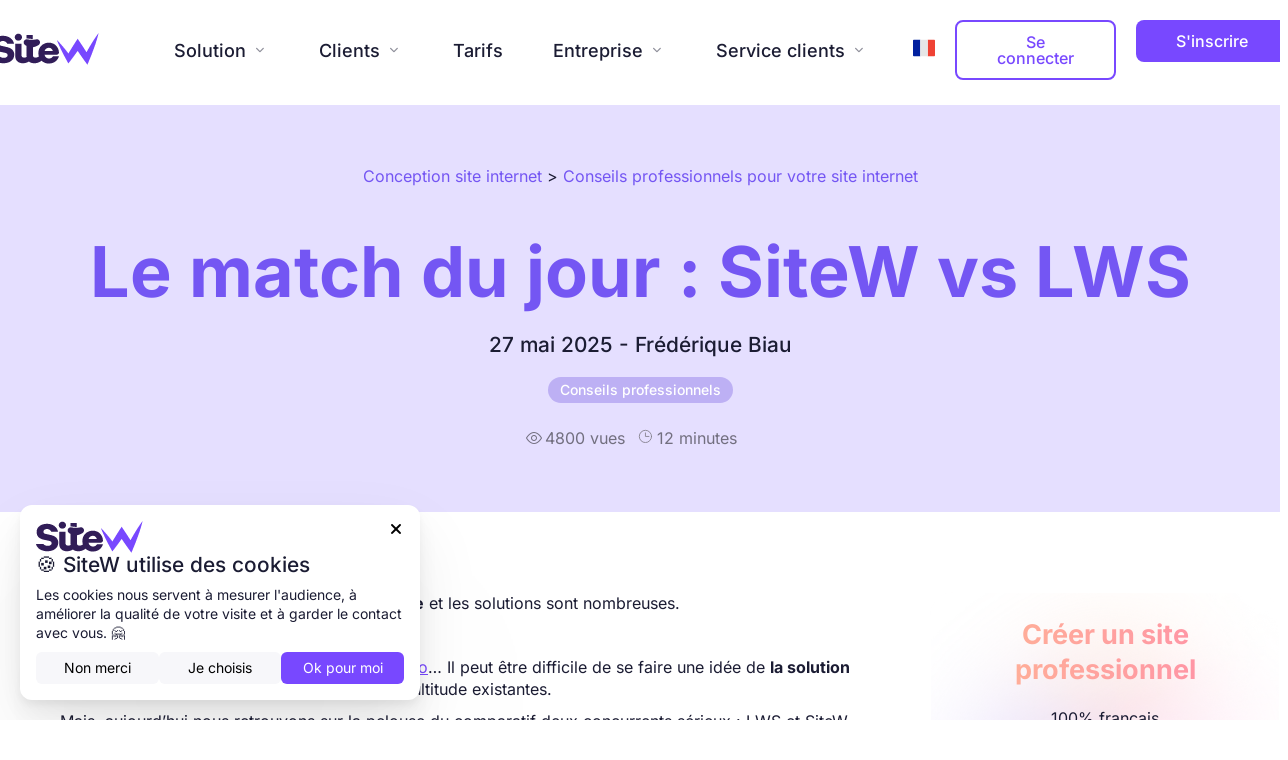

--- FILE ---
content_type: text/html; charset=utf-8
request_url: https://www.sitew.com/Conseils-experts-en-creation-de-site/sitew-vs-lws
body_size: 132773
content:


<!DOCTYPE html>
<html lang=fr>
    <head>
    <link rel="preload" as="script" href="https://st0.cdnsw.com/assets/precompile/fr-welcome_all-30816652642729690616f4e45859c18b.js" />
    <link rel="preload" as="script" href="https://st0.cdnsw.com/assets/precompile/fr-blog-bbb385c0d42d6e909382311ac54241c1.js" />
      <link rel="dns-prefetch preconnect" href="https://ssl.sitew.org" crossorigin="anonymous"/>
      <link rel="dns-prefetch preconnect" href="https://st0.cdnsw.com" crossorigin="anonymous"/>
		<meta name="csrf-param" content="authenticity_token" />
<meta name="csrf-token" content="JZzHLk7NlMCPC2jEnd+J/oO0AB6T24Ui/Bh3dECi9vPu0B9WnW9ceWu200HO19s9bse66gHPjs8cm6zuv7U/iQ==" />
<title>LWS et SiteW, quel site choisir selon vos besoins ?</title>
<meta http-equiv="content-type" content="text/html; charset=utf-8" />
<meta http-equiv="content-language" content="fr"  />

<meta name="description" content="Vous souhaitez créer votre site, mais le marché des solutions de création de site est rude. Comment choisir la solution la plus adaptée à vos besoins ?">
<link rel="apple-touch-icon" sizes="180x180" href="/images/blog/favicon/apple-touch-icon.png">
<link rel="icon" type="image/png" href="/images/blog/favicon/favicon-32x32.png?3" sizes="32x32">
<link rel="icon" type="image/png" href="/images/blog/favicon/favicon-16x16.png?3" sizes="16x16">
<link rel="manifest" href="/images/blog/favicon/manifest.json">
<link rel="mask-icon" href="/images/blog/favicon/safari-pinned-tab.svg" color="#fff">
<meta name="theme-color" content="#fff">
<meta name="msapplication-config" content="/images/blog/favicon/browserconfig.xml">

<link rel="alternate" hreflang="fr" href="https://www.sitew.com/Conseils-experts-en-creation-de-site/sitew-vs-lws" />
<link rel="alternate" hreflang="x-default" href="https://www.sitew.com/Conseils-experts-en-creation-de-site/sitew-vs-lws" />

<link rel="canonical" href="https://www.sitew.com/Conseils-experts-en-creation-de-site/sitew-vs-lws" />



<meta property="og:url" content="https://www.sitew.com/Conseils-experts-en-creation-de-site/sitew-vs-lws"><meta property="og:site_name" content="SiteW"><meta property="og:title" content="LWS et SiteW, quel site choisir selon vos besoins ?"><meta property="og:type" content="website"><meta property="og:image" content="https://ssl.sitew.org/images/blog/articles/cover/figma-concurrent-versus-sitew.png"><meta property="og:description" content="Vous souhaitez créer votre site, mais le marché des solutions de création de site est rude. Comment choisir la solution la plus adaptée à vos besoins ?"><meta property="og:video" content="https://ssl.sitew.org/images/blog/video/video_vfinale_fullres.mp4"><meta property="og:video:secure_url" content="https://ssl.sitew.org/images/blog/video/video_vfinale_fullres.mp4"><meta property="og:video:type" content="video/mp4"><meta property="og:video:width" content="445"><meta property="og:video:height" content="250">
<meta name="robots" content="NOODP">
<meta name="google" content="nositelinkssearchbox"/>
<meta name="referrer" content="unsafe-url">
<meta name="facebook-domain-verification" content="2w1f0y4exbwjx4ju7ahyto6jp1dtsi"/>
<style>@font-face {
  font-family: 'Inter';
  font-style: italic;
  font-weight: 400;
  font-display: swap;
  src: url(https://fonts.gstatic.com/s/inter/v20/UcCM3FwrK3iLTcvneQg7Ca725JhhKnNqk4j1ebLhAm8SrXTc2dthjQ.ttf) format('truetype');
}
@font-face {
  font-family: 'Inter';
  font-style: italic;
  font-weight: 500;
  font-display: swap;
  src: url(https://fonts.gstatic.com/s/inter/v20/UcCM3FwrK3iLTcvneQg7Ca725JhhKnNqk4j1ebLhAm8SrXTc69thjQ.ttf) format('truetype');
}
@font-face {
  font-family: 'Inter';
  font-style: italic;
  font-weight: 600;
  font-display: swap;
  src: url(https://fonts.gstatic.com/s/inter/v20/UcCM3FwrK3iLTcvneQg7Ca725JhhKnNqk4j1ebLhAm8SrXTcB9xhjQ.ttf) format('truetype');
}
@font-face {
  font-family: 'Inter';
  font-style: italic;
  font-weight: 700;
  font-display: swap;
  src: url(https://fonts.gstatic.com/s/inter/v20/UcCM3FwrK3iLTcvneQg7Ca725JhhKnNqk4j1ebLhAm8SrXTcPtxhjQ.ttf) format('truetype');
}
@font-face {
  font-family: 'Inter';
  font-style: normal;
  font-weight: 400;
  font-display: swap;
  src: url(https://fonts.gstatic.com/s/inter/v20/UcCO3FwrK3iLTeHuS_nVMrMxCp50SjIw2boKoduKmMEVuLyfMZg.ttf) format('truetype');
}
@font-face {
  font-family: 'Inter';
  font-style: normal;
  font-weight: 500;
  font-display: swap;
  src: url(https://fonts.gstatic.com/s/inter/v20/UcCO3FwrK3iLTeHuS_nVMrMxCp50SjIw2boKoduKmMEVuI6fMZg.ttf) format('truetype');
}
@font-face {
  font-family: 'Inter';
  font-style: normal;
  font-weight: 600;
  font-display: swap;
  src: url(https://fonts.gstatic.com/s/inter/v20/UcCO3FwrK3iLTeHuS_nVMrMxCp50SjIw2boKoduKmMEVuGKYMZg.ttf) format('truetype');
}
@font-face {
  font-family: 'Inter';
  font-style: normal;
  font-weight: 700;
  font-display: swap;
  src: url(https://fonts.gstatic.com/s/inter/v20/UcCO3FwrK3iLTeHuS_nVMrMxCp50SjIw2boKoduKmMEVuFuYMZg.ttf) format('truetype');
}
</style>
<link rel="preload" href="https://st0.cdnsw.com/assets/icons/icons-e8ef7d8d9518ac9670a3a332c3bad6d6.woff" as="font" type="font/woff" crossorigin="anonymous" />


		<meta name="viewport" content="width=device-width,initial-scale=1" />
			<style>/*

* welcome_minimal_version: 1768839034
* Known issue: this file is updated after 2 deploys when a change occurs.
*/

@charset "UTF-8";:root{--bleu-100:#E9E9FF;--bleu-500:#696CFF;--bleu-700:#2C30A0;--gris-0:#FFFFFF;--gris-100:#F7F7FA;--gris-200:#DCDCE2;--gris-300:#C0C0C9;--gris-400:#A4A4B0;--gris-500:#888897;--gris-600:#6C6C7F;--gris-700:#505066;--gris-800:#34344D;--gris-900:#1B1C33;--jaune-100:#FFF2E2;--jaune-500:#CC8925;--jaune-700:#9E702A;--orange-100:#FFD3BD;--orange-200:#FFC2A3;--orange-300:#FFB18A;--orange-50:#FFF4EF;--orange-500:#FF8F57;--orange-600:#DD713C;--orange-700:#CC5C24;--rose-100:#FFBDE0;--rose-200:#FFA3D4;--rose-300:#FF8AC8;--rose-50:#FFF0F8;--rose-500:#FF70BC;--rose-600:#F0429F;--rose-700:#DA2F8A;--rouge-100:#FFE7E6;--rouge-500:#FF5757;--rouge-700:#AC3939;--vert-100:#E4F8F0;--vert-500:#1EA97C;--vert-700:#236D55;--violet-100:#E9E4FF;--violet-200:#D7CCFF;--violet-300:#AB96FF;--violet-400:#8C6FFF;--violet-50:#F8F6FF;--violet-500:#7848FF;--violet-600:#6338DC;--violet-700:#5122BE;--violet-800:#3E238B;--violet-900:#311D58;--spacing-4:4px;--spacing-6:6px;--spacing-8:8px;--spacing-10:10px;--spacing-12:12px;--spacing-14:14px;--spacing-16:16px;--spacing-20:20px;--spacing-24:24px;--spacing-30:30px;--spacing-40:40px;--spacing-60:60px;--spacing-80:80px;--spacing-100:100px;--spacing-120:120px;--radius-4:4px;--radius-6:6px;--radius-8:8px;--radius-12:12px;--radius-16:16px;--radius-20:20px;--radius-100:100px;--neutral-5:var(--gris-800);--neutral-4:var(--gris-200);--neutral-3:var(--gris-300);--neutral-2:var(--gris-600);--neutral-1:var(--gris-200);--neutral:var(--gris-100);--secondary-6:var(--orange-50);--secondary-4:var(--orange-10);--secondary:var(--orange-300);--primary-6:var(--violet-100);--primary-5:var(--violet-200);--primary-4:var(--violet-300);--primary-3:var(--violet-300);--primary-2:var(--violet-400);--primary-1:var(--violet-400);--primary:var(--violet-500);--font-primary:'Inter';--font-secondary:sans-serif;--text-base-size:1em;--text-scale-ratio:1.3;--text-xs:calc(1em / (var(--text-scale-ratio) * var(--text-scale-ratio)));--text-sm:.9em;--text-md:calc(1em * var(--text-scale-ratio));--text-lg:calc(1em * var(--text-scale-ratio) * var(--text-scale-ratio));--text-xl:calc(1em * var(--text-scale-ratio) * var(--text-scale-ratio) * var(--text-scale-ratio));--text-xxl:calc(1em * var(--text-scale-ratio) * var(--text-scale-ratio) * var(--text-scale-ratio) * var(--text-scale-ratio));--text-xxxl:calc(1em * var(--text-scale-ratio) * var(--text-scale-ratio) * var(--text-scale-ratio) * var(--text-scale-ratio) * var(--text-scale-ratio));--heading-line-height:1.2;--body-line-height:1.4;--heading-spacing:0.375em}.-textNeutral{color:var(--neutral)}.-backgroundNeutral{background-color:var(--neutral)}.-textSecondary{color:var(--secondary)}.-backgroundSecondary{background-color:var(--secondary)}.-textPrimary{color:var(--primary)}.-backgroundPrimary{background-color:var(--primary)}.-textWarning{color:var(--warning)}.-backgroundWarning{background-color:var(--warning)}.-textError{color:var(--error)}.-backgroundError{background-color:var(--error)}.-textSucess{color:var(--success)}.-backgroundSucess{background-color:var(--success)}.-c1.-textNeutral{color:var(--neutral-1) !important}.-c1.-backgroundNeutral{background-color:var(--neutral-1) !important}.-c1.-textSecondary{color:var(--secondary-1) !important}.-c1.-backgroundSecondary{background-color:var(--secondary-1) !important}.-c1.-textPrimary{color:var(--primary-1) !important}.-c1.-backgroundPrimary{background-color:var(--primary-1) !important}.-c2.-textNeutral{color:var(--neutral-2) !important}.-c2.-backgroundNeutral{background-color:var(--neutral-2) !important}.-c2.-textSecondary{color:var(--secondary-2) !important}.-c2.-backgroundSecondary{background-color:var(--secondary-2) !important}.-c2.-textPrimary{color:var(--primary-2) !important}.-c2.-backgroundPrimary{background-color:var(--primary-2) !important}.-c3.-textNeutral{color:var(--neutral-3) !important}.-c3.-backgroundNeutral{background-color:var(--neutral-3) !important}.-c3.-textSecondary{color:var(--secondary-3) !important}.-c3.-backgroundSecondary{background-color:var(--secondary-3) !important}.-c3.-textPrimary{color:var(--primary-3) !important}.-c3.-backgroundPrimary{background-color:var(--primary-3) !important}.-c4.-textNeutral{color:var(--neutral-4) !important}.-c4.-backgroundNeutral{background-color:var(--neutral-4) !important}.-c4.-textSecondary{color:var(--secondary-4) !important}.-c4.-backgroundSecondary{background-color:var(--secondary-4) !important}.-c4.-textPrimary{color:var(--primary-4) !important}.-c4.-backgroundPrimary{background-color:var(--primary-4) !important}.-c5.-textNeutral{color:var(--neutral-5) !important}.-c5.-backgroundNeutral{background-color:var(--neutral-5) !important}.-c5.-textSecondary{color:var(--secondary-5) !important}.-c5.-backgroundSecondary{background-color:var(--secondary-5) !important}.-c5.-textPrimary{color:var(--primary-5) !important}.-c5.-backgroundPrimary{background-color:var(--primary-5) !important}.text-body{color:var(--gris-900)}.text-primary{color:var(--violet-500)}.text-primary_medium{color:var(--violet-300)}.text-primary-dark{color:var(--violet-700)}.text-grey{color:var(--gris-600)}.text-disabled{color:var(--gris-300)}.text-disabled_with_bg{color:var(--gris-500)}.text-error{color:var(--rouge-500)}.text-error_dark{color:var(--rouge-700)}.text-error_light{color:var(--rouge-100)}.text-headings{color:var(--violet-900)}.text-info{color:var(--bleu-500)}.text-legends{color:var(--gris-500)}.text-sub_headings{color:var(--violet-800)}.text-success{color:var(--vert-500)}.text-warning{color:var(--jaune-500)}.text-white{color:var(--gris-0)}.background-success{background-color:var(--vert-500)}.background-surface{background-color:var(--gris-100)}.background-primary_ultraLight{background-color:var(--violet-50)}.background-white{background-color:var(--gris-0)}.background-primary{background-color:var(--violet-500)}.-red{color:var(--rouge-500)}.-primary{color:var(--violet-500)}.-grey{color:var(--gris-500)}.-white{color:#fff}.__error{text-align:left;color:var(--rouge-500)}.-textPrimaryGradient,.keywordHighlight{background:-webkit-linear-gradient(45deg, var(--primary), #ffb695 80%);background:linear-gradient(45deg, var(--primary), #ffb695 80%);-webkit-background-clip:text;-webkit-text-fill-color:transparent}.highlighted-text{background:-webkit-linear-gradient(left, #ab96ff 0%, #ff8ac8 50%, #ffb18a 100%);background:linear-gradient(90deg, #ab96ff 0%, #ff8ac8 50%, #ffb18a 100%);background-clip:text;-webkit-background-clip:text;-webkit-text-fill-color:transparent}.-medium,.font-medium{font-weight:500 !important}.-regular,.font-normal{font-weight:400 !important}.font-semibold,.-semibold{font-weight:600 !important}.-bold,.font-bold{font-weight:bold !important}.-hasError .textBox{border-color:var(--rouge-500)}.-hasError .textBox ~ svg *{stroke:var(--rouge-500)}img.-auto{width:100%;height:auto}.-block{display:block;width:100%}.-dynamicLabel{margin-top:30px !important;position:relative}.-gapS{gap:20px}.-gapM{gap:40px}.-gapL{gap:80px}.-gapXL{gap:120px}.-h100{height:100%}.-w100{width:100%}.-w75{width:75%}.-w50{width:50%}.-m-w-800{max-width:800px}.-m-w-1080{max-width:1080px}.m-w-1360{max-width:1360px}.control-group:empty{display:none}.grid-cols-2{grid-template-columns:1fr 1fr}.grid{display:grid}.inline-flex{display:-webkit-inline-box;display:inline-flex}.flex{display:-webkit-box;display:flex}.flex-col{-webkit-box-orient:vertical;-webkit-box-direction:normal;flex-direction:column}.flex-col-reverse{-webkit-box-orient:vertical;-webkit-box-direction:reverse;flex-direction:column-reverse}.flex-row{-webkit-box-orient:horizontal;-webkit-box-direction:normal;flex-direction:row}.flex-row-reverse{-webkit-box-orient:horizontal;-webkit-box-direction:reverse;flex-direction:row-reverse}.items-start{-webkit-box-align:start;align-items:flex-start}.items-center{-webkit-box-align:center;align-items:center}.items-end{-webkit-box-align:end;align-items:flex-end}.justify-center{-webkit-box-pack:center;justify-content:center}.justify-start{-webkit-box-pack:start;justify-content:flex-start}.justify-content-between{-webkit-box-pack:justify;justify-content:space-between}.justify-around{justify-content:space-around}.justify-end{-webkit-box-pack:end;justify-content:flex-end}.flex-1{-webkit-box-flex:1;flex:1 0 0}.flex-none{-webkit-box-flex:0;flex:none}.flex-wrap{flex-wrap:wrap}.grow{-webkit-box-flex:1;flex-grow:1}.shrink{flex-shrink:1}.shrink-0{flex-shrink:0}.basis-0{flex-basis:0}.basis-50{flex-basis:50}.self-stretch{align-self:stretch}.flexRow{display:-webkit-box;display:flex;-webkit-box-orient:horizontal;-webkit-box-direction:normal;flex-direction:row}.-alignLeft{text-align:left !important}.-alignRight{text-align:right !important}.-alignCenter,[align=center]{text-align:center !important}.-hidden{display:none;visibility:hidden;pointer-events:none}.-onlyMobile{display:none}.-boxCenter{display:-webkit-box;display:flex;-webkit-box-orient:vertical;-webkit-box-direction:normal;flex-direction:column;-webkit-box-pack:center;justify-content:center}.-flex-btn-group{display:-webkit-box;display:flex;-webkit-box-orient:horizontal;-webkit-box-direction:normal;flex-direction:row;gap:var(--spacing-20);margin-top:var(--spacing-20)}.-relative{position:relative}.-absolute{position:absolute}.-static{position:static}.-fixed{position:fixed}.-sticky{position:-webkit-sticky;position:sticky}.-absZero,.-absFixed{position:absolute;top:0;right:0;left:0;bottom:0}.-absFixed{position:fixed}.-radiusL{border-radius:12px}.-radiusXL{border-radius:20px}.-radiusXXL{border-radius:40px}.-uppercase{text-transform:uppercase}.-pointer{cursor:pointer}.-noSelect{-webkit-user-select:none;-moz-user-select:none;-ms-user-select:none;user-select:none}.w-full{width:100%}.h-full{height:100%}.mb-5{margin-bottom:1.25rem}.text-4xl{font-size:2.25rem}.text-2xl{font-size:1.5rem}.text-xl{font-size:32px}.font-bold{font-weight:700}.text-base{font-size:1rem}.font-normal{font-weight:400}.text-center{text-align:center}.text-left{text-align:left}.list-none{list-style-type:none}.block{display:block}.inline-block{display:inline-block}.inline{display:inline}.flex{display:-webkit-box;display:flex}.inline-flex{display:-webkit-inline-box;display:inline-flex}.inline-table{display:inline-table}.table-caption{display:table-caption}.table-cell{display:table-cell}.table-column{display:table-column}.table-column-group{display:table-column-group}.table-footer-group{display:table-footer-group}.table-header-group{display:table-header-group}.table-row-group{display:table-row-group}.table-row{display:table-row}.flow-root{display:flow-root}.grid{display:grid}.inline-grid{display:inline-grid}.contents{display:contents}.list-item{display:list-item}.hidden{display:none}.m-0{margin:0}.mx-0{margin-left:0;margin-right:0}.my-0{margin-top:0;margin-bottom:0}.mt-0{margin-top:0}.mb-0{margin-bottom:0}.ml-0{margin-left:0}.mr-0{margin-right:0}.gap-0{gap:0}.p-0{padding:0}.px-0{padding-left:0;padding-right:0}.py-0{padding-top:0;padding-bottom:0}.pt-0{padding-top:0}.pb-0{padding-bottom:0}.pl-0{padding-left:0}.pr-0{padding-right:0}.m-4{margin:var(--spacing-4)}.mx-4{margin-left:var(--spacing-4);margin-right:var(--spacing-4)}.my-4{margin-top:var(--spacing-4);margin-bottom:var(--spacing-4)}.mt-4{margin-top:var(--spacing-4)}.mb-4{margin-bottom:var(--spacing-4)}.ml-4{margin-left:var(--spacing-4)}.mr-4{margin-right:var(--spacing-4)}.gap-4{gap:var(--spacing-4)}.p-4{padding:var(--spacing-4)}.px-4{padding-left:var(--spacing-4);padding-right:var(--spacing-4)}.py-4{padding-top:var(--spacing-4);padding-bottom:var(--spacing-4)}.pt-4{padding-top:var(--spacing-4)}.pb-4{padding-bottom:var(--spacing-4)}.pl-4{padding-left:var(--spacing-4)}.pr-4{padding-right:var(--spacing-4)}.m-6{margin:var(--spacing-6)}.mx-6{margin-left:var(--spacing-6);margin-right:var(--spacing-6)}.my-6{margin-top:var(--spacing-6);margin-bottom:var(--spacing-6)}.mt-6{margin-top:var(--spacing-6)}.mb-6{margin-bottom:var(--spacing-6)}.ml-6{margin-left:var(--spacing-6)}.mr-6{margin-right:var(--spacing-6)}.gap-6{gap:var(--spacing-6)}.p-6{padding:var(--spacing-6)}.px-6{padding-left:var(--spacing-6);padding-right:var(--spacing-6)}.py-6{padding-top:var(--spacing-6);padding-bottom:var(--spacing-6)}.pt-6{padding-top:var(--spacing-6)}.pb-6{padding-bottom:var(--spacing-6)}.pl-6{padding-left:var(--spacing-6)}.pr-6{padding-right:var(--spacing-6)}.m-8{margin:var(--spacing-8)}.mx-8{margin-left:var(--spacing-8);margin-right:var(--spacing-8)}.my-8{margin-top:var(--spacing-8);margin-bottom:var(--spacing-8)}.mt-8{margin-top:var(--spacing-8)}.mb-8{margin-bottom:var(--spacing-8)}.ml-8{margin-left:var(--spacing-8)}.mr-8{margin-right:var(--spacing-8)}.gap-8{gap:var(--spacing-8)}.p-8{padding:var(--spacing-8)}.px-8{padding-left:var(--spacing-8);padding-right:var(--spacing-8)}.py-8{padding-top:var(--spacing-8);padding-bottom:var(--spacing-8)}.pt-8{padding-top:var(--spacing-8)}.pb-8{padding-bottom:var(--spacing-8)}.pl-8{padding-left:var(--spacing-8)}.pr-8{padding-right:var(--spacing-8)}.m-10{margin:var(--spacing-10)}.mx-10{margin-left:var(--spacing-10);margin-right:var(--spacing-10)}.my-10{margin-top:var(--spacing-10);margin-bottom:var(--spacing-10)}.mt-10{margin-top:var(--spacing-10)}.mb-10{margin-bottom:var(--spacing-10)}.ml-10{margin-left:var(--spacing-10)}.mr-10{margin-right:var(--spacing-10)}.gap-10{gap:var(--spacing-10)}.p-10{padding:var(--spacing-10)}.px-10{padding-left:var(--spacing-10);padding-right:var(--spacing-10)}.py-10{padding-top:var(--spacing-10);padding-bottom:var(--spacing-10)}.pt-10{padding-top:var(--spacing-10)}.pb-10{padding-bottom:var(--spacing-10)}.pl-10{padding-left:var(--spacing-10)}.pr-10{padding-right:var(--spacing-10)}.m-12{margin:var(--spacing-12)}.mx-12{margin-left:var(--spacing-12);margin-right:var(--spacing-12)}.my-12{margin-top:var(--spacing-12);margin-bottom:var(--spacing-12)}.mt-12{margin-top:var(--spacing-12)}.mb-12{margin-bottom:var(--spacing-12)}.ml-12{margin-left:var(--spacing-12)}.mr-12{margin-right:var(--spacing-12)}.gap-12{gap:var(--spacing-12)}.p-12{padding:var(--spacing-12)}.px-12{padding-left:var(--spacing-12);padding-right:var(--spacing-12)}.py-12{padding-top:var(--spacing-12);padding-bottom:var(--spacing-12)}.pt-12{padding-top:var(--spacing-12)}.pb-12{padding-bottom:var(--spacing-12)}.pl-12{padding-left:var(--spacing-12)}.pr-12{padding-right:var(--spacing-12)}.m-14{margin:var(--spacing-14)}.mx-14{margin-left:var(--spacing-14);margin-right:var(--spacing-14)}.my-14{margin-top:var(--spacing-14);margin-bottom:var(--spacing-14)}.mt-14{margin-top:var(--spacing-14)}.mb-14{margin-bottom:var(--spacing-14)}.ml-14{margin-left:var(--spacing-14)}.mr-14{margin-right:var(--spacing-14)}.gap-14{gap:var(--spacing-14)}.p-14{padding:var(--spacing-14)}.px-14{padding-left:var(--spacing-14);padding-right:var(--spacing-14)}.py-14{padding-top:var(--spacing-14);padding-bottom:var(--spacing-14)}.pt-14{padding-top:var(--spacing-14)}.pb-14{padding-bottom:var(--spacing-14)}.pl-14{padding-left:var(--spacing-14)}.pr-14{padding-right:var(--spacing-14)}.m-16{margin:var(--spacing-16)}.mx-16{margin-left:var(--spacing-16);margin-right:var(--spacing-16)}.my-16{margin-top:var(--spacing-16);margin-bottom:var(--spacing-16)}.mt-16{margin-top:var(--spacing-16)}.mb-16{margin-bottom:var(--spacing-16)}.ml-16{margin-left:var(--spacing-16)}.mr-16{margin-right:var(--spacing-16)}.gap-16{gap:var(--spacing-16)}.p-16{padding:var(--spacing-16)}.px-16{padding-left:var(--spacing-16);padding-right:var(--spacing-16)}.py-16{padding-top:var(--spacing-16);padding-bottom:var(--spacing-16)}.pt-16{padding-top:var(--spacing-16)}.pb-16{padding-bottom:var(--spacing-16)}.pl-16{padding-left:var(--spacing-16)}.pr-16{padding-right:var(--spacing-16)}.m-20{margin:var(--spacing-20)}.mx-20{margin-left:var(--spacing-20);margin-right:var(--spacing-20)}.my-20{margin-top:var(--spacing-20);margin-bottom:var(--spacing-20)}.mt-20{margin-top:var(--spacing-20)}.mb-20{margin-bottom:var(--spacing-20)}.ml-20{margin-left:var(--spacing-20)}.mr-20{margin-right:var(--spacing-20)}.gap-20{gap:var(--spacing-20)}.p-20{padding:var(--spacing-20)}.px-20{padding-left:var(--spacing-20);padding-right:var(--spacing-20)}.py-20{padding-top:var(--spacing-20);padding-bottom:var(--spacing-20)}.pt-20{padding-top:var(--spacing-20)}.pb-20{padding-bottom:var(--spacing-20)}.pl-20{padding-left:var(--spacing-20)}.pr-20{padding-right:var(--spacing-20)}.m-24{margin:var(--spacing-24)}.mx-24{margin-left:var(--spacing-24);margin-right:var(--spacing-24)}.my-24{margin-top:var(--spacing-24);margin-bottom:var(--spacing-24)}.mt-24{margin-top:var(--spacing-24)}.mb-24{margin-bottom:var(--spacing-24)}.ml-24{margin-left:var(--spacing-24)}.mr-24{margin-right:var(--spacing-24)}.gap-24{gap:var(--spacing-24)}.p-24{padding:var(--spacing-24)}.px-24{padding-left:var(--spacing-24);padding-right:var(--spacing-24)}.py-24{padding-top:var(--spacing-24);padding-bottom:var(--spacing-24)}.pt-24{padding-top:var(--spacing-24)}.pb-24{padding-bottom:var(--spacing-24)}.pl-24{padding-left:var(--spacing-24)}.pr-24{padding-right:var(--spacing-24)}.m-30{margin:var(--spacing-30)}.mx-30{margin-left:var(--spacing-30);margin-right:var(--spacing-30)}.my-30{margin-top:var(--spacing-30);margin-bottom:var(--spacing-30)}.mt-30{margin-top:var(--spacing-30)}.mb-30{margin-bottom:var(--spacing-30)}.ml-30{margin-left:var(--spacing-30)}.mr-30{margin-right:var(--spacing-30)}.gap-30{gap:var(--spacing-30)}.p-30{padding:var(--spacing-30)}.px-30{padding-left:var(--spacing-30);padding-right:var(--spacing-30)}.py-30{padding-top:var(--spacing-30);padding-bottom:var(--spacing-30)}.pt-30{padding-top:var(--spacing-30)}.pb-30{padding-bottom:var(--spacing-30)}.pl-30{padding-left:var(--spacing-30)}.pr-30{padding-right:var(--spacing-30)}.m-40{margin:var(--spacing-40)}.mx-40{margin-left:var(--spacing-40);margin-right:var(--spacing-40)}.my-40{margin-top:var(--spacing-40);margin-bottom:var(--spacing-40)}.mt-40{margin-top:var(--spacing-40)}.mb-40{margin-bottom:var(--spacing-40)}.ml-40{margin-left:var(--spacing-40)}.mr-40{margin-right:var(--spacing-40)}.gap-40{gap:var(--spacing-40)}.p-40{padding:var(--spacing-40)}.px-40{padding-left:var(--spacing-40);padding-right:var(--spacing-40)}.py-40{padding-top:var(--spacing-40);padding-bottom:var(--spacing-40)}.pt-40{padding-top:var(--spacing-40)}.pb-40{padding-bottom:var(--spacing-40)}.pl-40{padding-left:var(--spacing-40)}.pr-40{padding-right:var(--spacing-40)}.m-60{margin:var(--spacing-60)}.mx-60{margin-left:var(--spacing-60);margin-right:var(--spacing-60)}.my-60{margin-top:var(--spacing-60);margin-bottom:var(--spacing-60)}.mt-60{margin-top:var(--spacing-60)}.mb-60{margin-bottom:var(--spacing-60)}.ml-60{margin-left:var(--spacing-60)}.mr-60{margin-right:var(--spacing-60)}.gap-60{gap:var(--spacing-60)}.p-60{padding:var(--spacing-60)}.px-60{padding-left:var(--spacing-60);padding-right:var(--spacing-60)}.py-60{padding-top:var(--spacing-60);padding-bottom:var(--spacing-60)}.pt-60{padding-top:var(--spacing-60)}.pb-60{padding-bottom:var(--spacing-60)}.pl-60{padding-left:var(--spacing-60)}.pr-60{padding-right:var(--spacing-60)}.m-80{margin:var(--spacing-80)}.mx-80{margin-left:var(--spacing-80);margin-right:var(--spacing-80)}.my-80{margin-top:var(--spacing-80);margin-bottom:var(--spacing-80)}.mt-80{margin-top:var(--spacing-80)}.mb-80{margin-bottom:var(--spacing-80)}.ml-80{margin-left:var(--spacing-80)}.mr-80{margin-right:var(--spacing-80)}.gap-80{gap:var(--spacing-80)}.p-80{padding:var(--spacing-80)}.px-80{padding-left:var(--spacing-80);padding-right:var(--spacing-80)}.py-80{padding-top:var(--spacing-80);padding-bottom:var(--spacing-80)}.pt-80{padding-top:var(--spacing-80)}.pb-80{padding-bottom:var(--spacing-80)}.pl-80{padding-left:var(--spacing-80)}.pr-80{padding-right:var(--spacing-80)}.m-100{margin:var(--spacing-100)}.mx-100{margin-left:var(--spacing-100);margin-right:var(--spacing-100)}.my-100{margin-top:var(--spacing-100);margin-bottom:var(--spacing-100)}.mt-100{margin-top:var(--spacing-100)}.mb-100{margin-bottom:var(--spacing-100)}.ml-100{margin-left:var(--spacing-100)}.mr-100{margin-right:var(--spacing-100)}.gap-100{gap:var(--spacing-100)}.p-100{padding:var(--spacing-100)}.px-100{padding-left:var(--spacing-100);padding-right:var(--spacing-100)}.py-100{padding-top:var(--spacing-100);padding-bottom:var(--spacing-100)}.pt-100{padding-top:var(--spacing-100)}.pb-100{padding-bottom:var(--spacing-100)}.pl-100{padding-left:var(--spacing-100)}.pr-100{padding-right:var(--spacing-100)}.m-120{margin:var(--spacing-120)}.mx-120{margin-left:var(--spacing-120);margin-right:var(--spacing-120)}.my-120{margin-top:var(--spacing-120);margin-bottom:var(--spacing-120)}.mt-120{margin-top:var(--spacing-120)}.mb-120{margin-bottom:var(--spacing-120)}.ml-120{margin-left:var(--spacing-120)}.mr-120{margin-right:var(--spacing-120)}.gap-120{gap:var(--spacing-120)}.p-120{padding:var(--spacing-120)}.px-120{padding-left:var(--spacing-120);padding-right:var(--spacing-120)}.py-120{padding-top:var(--spacing-120);padding-bottom:var(--spacing-120)}.pt-120{padding-top:var(--spacing-120)}.pb-120{padding-bottom:var(--spacing-120)}.pl-120{padding-left:var(--spacing-120)}.pr-120{padding-right:var(--spacing-120)}#TB_window a img{-webkit-animation:show_img 0.6s linear;animation:show_img 0.6s linear;border:0}#TB_overlay{position:fixed;z-index:20000;top:0px;left:0px;height:100%;width:100%}#TB_window{position:fixed;z-index:21000;display:none;-webkit-box-align:center;align-items:center;-webkit-box-pack:center;justify-content:center;text-align:left;top:0;left:0;width:100%;height:100%;-webkit-animation:show_content 0.25s ease-out;animation:show_content 0.25s ease-out;-webkit-transition:margin,0.25s,ease;transition:margin,0.25s,ease}#TB_window.editor_interface{color:#333;line-height:1.42857;font-size:14px}#TB_window.editor_interface .tb_c{box-shadow:0 10px 36px rgba(227,229,236,0.6);border-radius:20px}#TB_window.editor_interface h1,#TB_window.editor_interface h2,#TB_window.editor_interface h3,#TB_window.editor_interface h4,#TB_window.editor_interface h5,#TB_window.editor_interface h6{margin:0}.body,#TB_window,.lg-outer{font-family:"Inter", sans-serif}#TB_window img#TB_Image{display:block;border:1px solid;border-color:#666 #ccc #ccc #666}#TB_closeWindow,#TB_closeAjaxWindow{position:absolute;right:5px;top:5px;z-index:1}#TB_ajaxContent.TB_modal{padding:15px}#TB_ajaxContent p{padding:5px 0px}#TB_load{display:none;left:calc(50% - 33px);position:fixed;top:calc(50% - 33px);z-index:20001;font-size:66px;color:#fff;-webkit-animation:loading_css 2.2s infinite cubic-bezier(0.42, 0, 0.58, 1);animation:loading_css 2.2s infinite cubic-bezier(0.42, 0, 0.58, 1)}#tb_load_iframe{position:absolute;top:calc(50% - 64px);left:calc(50% - 64px);width:128px;height:128px;background-size:cover}#TB_iframeContent{clear:both;border:none}#TB_window .tb_c{min-width:25vw;max-height:80vh;min-height:80px;overflow:auto;position:relative;background-color:#FFFFFF;padding:40px;margin:2px;-webkit-overflow-scrolling:touch;box-sizing:content-box}.tb_c>h1{color:#6c4ee7;text-align:center}#TB_window.tb_toRemove{-webkit-animation:hide_content 0.5s forwards;animation:hide_content 0.5s forwards}#TB_overlay.tb_toRemove{-webkit-animation:hide_overlay 0.35s forwards;animation:hide_overlay 0.35s forwards}#TB_prev,#TB_next{background:url("https://st0.cdnsw.com/assets/thickbox/arrow_left_carrousel-e3adfb1f1e18fb3f3eac20f0527c0970.png") no-repeat scroll 9px 12px #000;cursor:pointer;display:block;height:60px;opacity:0.5;position:absolute;top:40%;width:40px;-webkit-transition:opacity 0.2s ease-in-out,background-position 0.2s ease-in-out,width 0.2s ease-in-out,right 0.2s ease-in-out,left 0.2s ease-in-out;transition:opacity 0.2s ease-in-out,background-position 0.2s ease-in-out,width 0.2s ease-in-out,right 0.2s ease-in-out,left 0.2s ease-in-out}#TB_prev:hover,#TB_next:hover{opacity:0.7}#TB_prev:active,#TB_next:active{background-color:#BC2F2F}.TB_bg_next,.TB_bg_prev{top:25px;cursor:pointer;position:absolute;background-color:#fff;opacity:0;filter:alpha(opacity=1)}.TB_bg_next:hover ~ #TB_next{background-position:17px 12px;opacity:0.6;width:50px;right:-58px}.TB_bg_prev:hover ~ #TB_prev{opacity:0.6;width:50px;left:-58px}#TB_window div.tb_image_description{margin:5px}#TB_window textarea.tb_edit_image_description{margin:5px;width:250px;height:40px}#TB_window.tb_mark .tb_c{box-shadow:none}.TB_overlayBGmk{background-color:rgba(55,58,71,0.5)}#TB_window.small_screen .tb_c{padding:20px}#live_edit_desc{background-color:#fff}#live_edit_desc.openning{display:block}#live_edit_desc .btn{color:#444}#live_edit_desc .btn:hover{color:#fff}.detected_device_mobile div#TB_closeWindowButton{font-size:30px}#TB_window.referrer .tb_c{background:transparent;box-shadow:none}#TB_overlay.referrer.TB_overlayBG{background:url("http://ssl.sitew.org/images/blog/welcome/popup_referrer_bg.jpg");background-size:cover;opacity:1}#TB_window.referrer #TB_closeWindow{display:none}#TB_window.memberSpace .tb_c{padding:0;margin:0;line-height:0}#TB_window.memberSpace #TB_closeWindowButton{color:#2d2d2d;text-shadow:none}#TB_window.memberSpace #TB_closeWindow,#TB_window.memberSpace #TB_closeAjaxWindow{right:15px;opacity:.7}.icon,.fonticon{-webkit-font-smoothing:antialiased;-moz-osx-font-smoothing:grayscale;line-height:1;speak:none;font-weight:normal;font-variant:normal;text-transform:none;-webkit-touch-callout:none;-webkit-user-select:none;-moz-user-select:none;-ms-user-select:none;user-select:none;text-transform:none;font-family:'icon' !important}.icon.-s16,.fonticon.-s16{font-size:16px !important}.icon.-s20,.fonticon.-s20{font-size:20px !important}.icon.-s24,.fonticon.-s24{font-size:24px !important}html:not(.wf-materialicons-n4-active) .material-icons{opacity:0;max-width:54px;display:inline-block;height:40px}.mainLogo{-webkit-user-select:none;-moz-user-select:none;-ms-user-select:none;user-select:none}.mainLogo.-wide{height:32px}.mainLogo.-wide>img{height:100%;width:auto}.mainLogo.-square img{width:50px;height:38px}.logo.merry_christmas{position:relative;display:inline-block}#christmas_hat{background:url(https://ssl.sitew.org/images/blog/hat.png) no-repeat 0 0;position:absolute;top:-40px;left:48px;width:35px;height:27px;-webkit-transform:rotate(50deg);transform:rotate(50deg);-webkit-animation:fallHat 0.5s ease-in-out forwards 4s;animation:fallHat 0.5s ease-in-out forwards 4s}#christmas_ball{background:url(https://ssl.sitew.org/images/blog/ball.png) no-repeat 0 0;position:absolute;left:-5px;width:13px;height:0;top:8px;-webkit-animation:heightBall 0.6s ease-in-out forwards 4.3s;animation:heightBall 0.6s ease-in-out forwards 4.3s}.animate_logo #christmas_hat{-webkit-animation:fallHat 0.5s ease-in-out forwards 7s;animation:fallHat 0.5s ease-in-out forwards 7s}.animate_logo #christmas_ball{-webkit-animation:heightBall 0.6s ease-in-out forwards 7.3s;animation:heightBall 0.6s ease-in-out forwards 7.3s}.logo.merry_christmas>img{-webkit-transform:translateY(5px);transform:translateY(5px)}.logo.merry_christmas svg{-webkit-transform:translateY(-8px);transform:translateY(-8px)}#ball_discount{position:absolute;font-size:14px;text-shadow:0 0 1px rgba(0,0,0,0.5);font-family:"Inter", sans-serif;-webkit-transform:scale(0.3);transform:scale(0.3);background-color:#000;color:#fff;font-weight:700;top:6px;left:0px;background:transparent;z-index:-1}.upgrade_icon{height:20px;width:20px;position:absolute;top:0;right:0}.upgrade_icon img{width:100%;height:auto}.upgrade_icon.ui_bg{background-color:#fff;border-radius:50%}.uii_group,.button_add_button,#left_menu .btn-block{padding:12px !important}.uii_group .upgrade_icon,.button_add_button .upgrade_icon,#left_menu .btn-block .upgrade_icon{top:5px;right:5px}.jsf_div .upgrade_icon,.fb_content .upgrade_icon,.icon_min_upgrade_tooltip .upgrade_icon,.store_provider_m .upgrade_icon,.create_preset .upgrade_icon,#category_list tbody .upgrade_icon,#wizard_new_disabled_on_viewer .upgrade_icon,#change_package_ribbon .upgrade_icon{position:relative;display:inline-block}.menu .upgrade_icon{right:-10px;top:-4px}.uis_list_img .upgrade_icon,.editor_add_item .upgrade_icon{top:2px;right:2px}.li_page .upgrade_icon{top:8px;right:5px}label[for=enable_coupon] .upgrade_icon{left:calc(100% + 5px);top:-2px}form[action="/site/rights"] .upgrade_icon{left:calc(100% + 5px);top:5px}.uiDisabled .upgrade_icon{opacity:0.3}a{outline:none}input[type=text],input[type=password],textarea{outline:none}.clickable{cursor:pointer}.clickable_link{cursor:pointer;text-decoration:underline}.tb_beginning{background-color:#f4f4f4;border:1px solid #ddd;padding:3px 7px}.tb_beginning h2{font-size:20px}.-textNeutral{color:var(--neutral)}.-backgroundNeutral{background-color:var(--neutral)}.-textSecondary{color:var(--secondary)}.-backgroundSecondary{background-color:var(--secondary)}.-textPrimary{color:var(--primary)}.-backgroundPrimary{background-color:var(--primary)}.-textWarning{color:var(--warning)}.-backgroundWarning{background-color:var(--warning)}.-textError{color:var(--error)}.-backgroundError{background-color:var(--error)}.-textSucess{color:var(--success)}.-backgroundSucess{background-color:var(--success)}.-c1.-textNeutral{color:var(--neutral-1) !important}.-c1.-backgroundNeutral{background-color:var(--neutral-1) !important}.-c1.-textSecondary{color:var(--secondary-1) !important}.-c1.-backgroundSecondary{background-color:var(--secondary-1) !important}.-c1.-textPrimary{color:var(--primary-1) !important}.-c1.-backgroundPrimary{background-color:var(--primary-1) !important}.-c2.-textNeutral{color:var(--neutral-2) !important}.-c2.-backgroundNeutral{background-color:var(--neutral-2) !important}.-c2.-textSecondary{color:var(--secondary-2) !important}.-c2.-backgroundSecondary{background-color:var(--secondary-2) !important}.-c2.-textPrimary{color:var(--primary-2) !important}.-c2.-backgroundPrimary{background-color:var(--primary-2) !important}.-c3.-textNeutral{color:var(--neutral-3) !important}.-c3.-backgroundNeutral{background-color:var(--neutral-3) !important}.-c3.-textSecondary{color:var(--secondary-3) !important}.-c3.-backgroundSecondary{background-color:var(--secondary-3) !important}.-c3.-textPrimary{color:var(--primary-3) !important}.-c3.-backgroundPrimary{background-color:var(--primary-3) !important}.-c4.-textNeutral{color:var(--neutral-4) !important}.-c4.-backgroundNeutral{background-color:var(--neutral-4) !important}.-c4.-textSecondary{color:var(--secondary-4) !important}.-c4.-backgroundSecondary{background-color:var(--secondary-4) !important}.-c4.-textPrimary{color:var(--primary-4) !important}.-c4.-backgroundPrimary{background-color:var(--primary-4) !important}.-c5.-textNeutral{color:var(--neutral-5) !important}.-c5.-backgroundNeutral{background-color:var(--neutral-5) !important}.-c5.-textSecondary{color:var(--secondary-5) !important}.-c5.-backgroundSecondary{background-color:var(--secondary-5) !important}.-c5.-textPrimary{color:var(--primary-5) !important}.-c5.-backgroundPrimary{background-color:var(--primary-5) !important}.text-body{color:var(--gris-900)}.text-primary{color:var(--violet-500)}.text-primary_medium{color:var(--violet-300)}.text-primary-dark{color:var(--violet-700)}.text-grey{color:var(--gris-600)}.text-disabled{color:var(--gris-300)}.text-disabled_with_bg{color:var(--gris-500)}.text-error{color:var(--rouge-500)}.text-error_dark{color:var(--rouge-700)}.text-error_light{color:var(--rouge-100)}.text-headings{color:var(--violet-900)}.text-info{color:var(--bleu-500)}.text-legends{color:var(--gris-500)}.text-sub_headings{color:var(--violet-800)}.text-success{color:var(--vert-500)}.text-warning{color:var(--jaune-500)}.text-white{color:var(--gris-0)}.background-success{background-color:var(--vert-500)}.background-surface{background-color:var(--gris-100)}.background-primary_ultraLight{background-color:var(--violet-50)}.background-white{background-color:var(--gris-0)}.background-primary{background-color:var(--violet-500)}#hs{border-radius:3px;display:none;font-size:14px;padding:5px;position:absolute;max-width:250px;z-index:30000;background-color:#2b2b2b;color:#fff}#hs h3{font-size:13px}#hsc>a{color:var(--violet-500);text-decoration:none}* html #hsc{width:225px}#hsc ul,#hsc ol,#hsc li{margin:0 0 0 2px;padding:0;width:auto}#hsc ul li{list-style:disc inside none}#hsc ol li{list-style:decimal inside none}div.ishelp{display:none}.lg .lg-icon{font-family:'lg';speak:none;font-style:normal;font-weight:normal;font-variant:normal;text-transform:none;line-height:1;-webkit-font-smoothing:antialiased;-moz-osx-font-smoothing:grayscale}.lg-actions .lg-next,.lg-actions .lg-prev{background-color:rgba(0,0,0,0.45);border-radius:2px;color:#999;cursor:pointer;display:block;font-size:22px;margin-top:-10px;padding:8px 10px 9px;position:absolute;top:50%;z-index:1080;border:none;outline:none}.lg-actions .lg-next.disabled,.lg-actions .lg-prev.disabled{pointer-events:none;opacity:0.5}.lg-actions .lg-next:hover,.lg-actions .lg-prev:hover{color:#FFF}.lg-actions .lg-next{right:20px}.lg-actions .lg-next:before{content:"\e095"}.lg-actions .lg-prev{left:20px}.lg-actions .lg-prev:after{content:"\e094"}.lg-outer.lg-right-end .lg-object{-webkit-animation:lg-right-end 0.3s;animation:lg-right-end 0.3s;position:relative}.lg-outer.lg-left-end .lg-object{-webkit-animation:lg-left-end 0.3s;animation:lg-left-end 0.3s;position:relative}.lg-toolbar{z-index:1082;left:0;position:absolute;top:0;width:100%;background-color:rgba(0,0,0,0.45)}.lg-toolbar .lg-icon{color:#999;cursor:pointer;float:right;font-size:24px;height:47px;line-height:27px;padding:10px 0;text-align:center;width:50px;text-decoration:none !important;outline:medium none;-webkit-transition:color 0.2s linear;transition:color 0.2s linear}.lg-toolbar .lg-icon:hover{color:#FFF}.lg-toolbar .lg-close:after{content:"\e070"}.lg-toolbar .lg-download:after{content:"\e0f2"}.lg-sub-html{background-color:rgba(0,0,0,0.45);bottom:0;color:#EEE;font-size:16px;left:0;padding:10px 40px;position:fixed;right:0;text-align:center;z-index:1080}.lg-sub-html h4{margin:0;font-size:13px;font-weight:bold}.lg-sub-html p{font-size:12px;margin:5px 0 0}#lg-counter{color:#999;display:inline-block;font-size:16px;padding-left:20px;padding-top:12px;vertical-align:middle}.lg-toolbar,.lg-prev,.lg-next{opacity:1;-webkit-transition:-webkit-transform 0.35s cubic-bezier(0, 0, 0.25, 1) 0s,opacity 0.35s cubic-bezier(0, 0, 0.25, 1) 0s,color 0.2s linear;-webkit-transition:opacity 0.35s cubic-bezier(0, 0, 0.25, 1) 0s,color 0.2s linear,-webkit-transform 0.35s cubic-bezier(0, 0, 0.25, 1) 0s;transition:opacity 0.35s cubic-bezier(0, 0, 0.25, 1) 0s,color 0.2s linear,-webkit-transform 0.35s cubic-bezier(0, 0, 0.25, 1) 0s;transition:transform 0.35s cubic-bezier(0, 0, 0.25, 1) 0s,opacity 0.35s cubic-bezier(0, 0, 0.25, 1) 0s,color 0.2s linear;transition:transform 0.35s cubic-bezier(0, 0, 0.25, 1) 0s,opacity 0.35s cubic-bezier(0, 0, 0.25, 1) 0s,color 0.2s linear,-webkit-transform 0.35s cubic-bezier(0, 0, 0.25, 1) 0s}.lg-hide-items .lg-prev{opacity:0;-webkit-transform:translate3d(-10px, 0, 0);transform:translate3d(-10px, 0, 0)}.lg-hide-items .lg-next{opacity:0;-webkit-transform:translate3d(10px, 0, 0);transform:translate3d(10px, 0, 0)}.lg-hide-items .lg-toolbar{opacity:0;-webkit-transform:translate3d(0, -10px, 0);transform:translate3d(0, -10px, 0)}body:not(.lg-from-hash) .lg-outer.lg-start-zoom .lg-object{-webkit-transform:scale3d(0.5, 0.5, 0.5);transform:scale3d(0.5, 0.5, 0.5);opacity:0;-webkit-transition:-webkit-transform 250ms cubic-bezier(0, 0, 0.25, 1) 0s,opacity 250ms cubic-bezier(0, 0, 0.25, 1) !important;-webkit-transition:opacity 250ms cubic-bezier(0, 0, 0.25, 1),-webkit-transform 250ms cubic-bezier(0, 0, 0.25, 1) 0s !important;transition:opacity 250ms cubic-bezier(0, 0, 0.25, 1),-webkit-transform 250ms cubic-bezier(0, 0, 0.25, 1) 0s !important;transition:transform 250ms cubic-bezier(0, 0, 0.25, 1) 0s,opacity 250ms cubic-bezier(0, 0, 0.25, 1) !important;transition:transform 250ms cubic-bezier(0, 0, 0.25, 1) 0s,opacity 250ms cubic-bezier(0, 0, 0.25, 1),-webkit-transform 250ms cubic-bezier(0, 0, 0.25, 1) 0s !important;-webkit-transform-origin:50% 50%;transform-origin:50% 50%}body:not(.lg-from-hash) .lg-outer.lg-start-zoom .lg-item.lg-complete .lg-object{-webkit-transform:scale3d(1, 1, 1);transform:scale3d(1, 1, 1);opacity:1}.lg-outer .lg-thumb-outer{background-color:#0D0A0A;bottom:0;position:absolute;width:100%;z-index:1080;max-height:350px;-webkit-transform:translate3d(0, 100%, 0);transform:translate3d(0, 100%, 0);-webkit-transition:-webkit-transform 0.25s cubic-bezier(0, 0, 0.25, 1) 0s;transition:-webkit-transform 0.25s cubic-bezier(0, 0, 0.25, 1) 0s;transition:transform 0.25s cubic-bezier(0, 0, 0.25, 1) 0s;transition:transform 0.25s cubic-bezier(0, 0, 0.25, 1) 0s, -webkit-transform 0.25s cubic-bezier(0, 0, 0.25, 1) 0s;transition:transform 0.25s cubic-bezier(0, 0, 0.25, 1) 0s,-webkit-transform 0.25s cubic-bezier(0, 0, 0.25, 1) 0s}.lg-outer .lg-thumb-outer.lg-grab .lg-thumb-item{cursor:-webkit-grab;cursor:-o-grab;cursor:-ms-grab;cursor:grab}.lg-outer .lg-thumb-outer.lg-grabbing .lg-thumb-item{cursor:move;cursor:-webkit-grabbing;cursor:-o-grabbing;cursor:-ms-grabbing;cursor:grabbing}.lg-outer .lg-thumb-outer.lg-dragging .lg-thumb{-webkit-transition-duration:0s !important;transition-duration:0s !important}.lg-outer.lg-thumb-open .lg-thumb-outer{-webkit-transform:translate3d(0, 0%, 0);transform:translate3d(0, 0%, 0)}.lg-outer .lg-thumb{padding:10px 0;height:100%;margin-bottom:-5px}.lg-outer .lg-thumb-item{border-radius:5px;cursor:pointer;float:left;overflow:hidden;height:100%;border:2px solid #FFF;border-radius:4px;margin-bottom:5px}.lg-outer .lg-thumb-item.active,.lg-outer .lg-thumb-item:hover{border-color:#a90707}.lg-outer .lg-thumb-item img{width:100%;height:100%;-o-object-fit:cover;object-fit:cover}.lg-outer.lg-has-thumb .lg-item{padding-bottom:120px}.lg-outer.lg-can-toggle .lg-item{padding-bottom:0}.lg-outer.lg-pull-caption-up .lg-sub-html{-webkit-transition:bottom 0.25s ease;transition:bottom 0.25s ease}.lg-outer.lg-pull-caption-up.lg-thumb-open .lg-sub-html{bottom:100px}.lg-outer .lg-toogle-thumb{background-color:#0D0A0A;border-radius:2px 2px 0 0;color:#999;cursor:pointer;font-size:24px;height:39px;line-height:27px;padding:5px 0;position:absolute;right:20px;text-align:center;top:-39px;width:50px}.lg-outer .lg-toogle-thumb:after{content:"\e1ff"}.lg-outer .lg-toogle-thumb:hover{color:#FFF}.lg-outer .lg-video-cont{display:inline-block;vertical-align:middle;max-width:1140px;max-height:100%;width:100%;padding:0 5px}.lg-outer .lg-video{width:100%;height:0;padding-bottom:56.25%;overflow:hidden;position:relative}.lg-outer .lg-video .lg-object{display:inline-block;position:absolute;top:0;left:0;width:100% !important;height:100% !important}.lg-outer .lg-video .lg-video-play{width:84px;height:59px;position:absolute;left:50%;top:50%;margin-left:-42px;margin-top:-30px;z-index:1080;cursor:pointer}.lg-outer .lg-has-iframe .lg-video{-webkit-overflow-scrolling:touch;overflow:auto}.lg-outer .lg-has-vimeo .lg-video-play{background:url("/assets/lg/vimeo-play.png") no-repeat scroll 0 0 transparent}.lg-outer .lg-has-vimeo:hover .lg-video-play{background:url("/assets/lg/vimeo-play.png") no-repeat scroll 0 -58px transparent}.lg-outer .lg-has-html5 .lg-video-play{background:transparent url("/assets/lg/video-play.png") no-repeat scroll 0 0;height:64px;margin-left:-32px;margin-top:-32px;width:64px;opacity:0.8}.lg-outer .lg-has-html5:hover .lg-video-play{opacity:1}.lg-outer .lg-has-youtube .lg-video-play{background:url("/assets/lg/youtube-play.png") no-repeat scroll 0 0 transparent}.lg-outer .lg-has-youtube:hover .lg-video-play{background:url("/assets/lg/youtube-play.png") no-repeat scroll 0 -60px transparent}.lg-outer .lg-video-object{width:100% !important;height:100% !important;position:absolute;top:0;left:0}.lg-outer .lg-has-video .lg-video-object{visibility:hidden}.lg-outer .lg-has-video.lg-video-playing .lg-object,.lg-outer .lg-has-video.lg-video-playing .lg-video-play{display:none}.lg-outer .lg-has-video.lg-video-playing .lg-video-object{visibility:visible}.lg-progress-bar{background-color:#333;height:5px;left:0;position:absolute;top:0;width:100%;z-index:1083;opacity:0;-webkit-transition:opacity 0.08s ease 0s;transition:opacity 0.08s ease 0s}.lg-progress-bar .lg-progress{background-color:#a90707;height:5px;width:0}.lg-progress-bar.lg-start .lg-progress{width:100%}.lg-show-autoplay .lg-progress-bar{opacity:1}.lg-autoplay-button:after{content:"\e01d"}.lg-show-autoplay .lg-autoplay-button:after{content:"\e01a"}.lg-outer.lg-css3.lg-zoom-dragging .lg-item.lg-complete.lg-zoomable .lg-img-wrap,.lg-outer.lg-css3.lg-zoom-dragging .lg-item.lg-complete.lg-zoomable .lg-image{-webkit-transition-duration:0s;transition-duration:0s}.lg-outer.lg-use-transition-for-zoom .lg-item.lg-complete.lg-zoomable .lg-img-wrap{-webkit-transition:-webkit-transform 0.3s cubic-bezier(0, 0, 0.25, 1) 0s;transition:-webkit-transform 0.3s cubic-bezier(0, 0, 0.25, 1) 0s;transition:transform 0.3s cubic-bezier(0, 0, 0.25, 1) 0s;transition:transform 0.3s cubic-bezier(0, 0, 0.25, 1) 0s, -webkit-transform 0.3s cubic-bezier(0, 0, 0.25, 1) 0s;transition:transform 0.3s cubic-bezier(0, 0, 0.25, 1) 0s,-webkit-transform 0.3s cubic-bezier(0, 0, 0.25, 1) 0s}.lg-outer.lg-use-left-for-zoom .lg-item.lg-complete.lg-zoomable .lg-img-wrap{-webkit-transition:left 0.3s cubic-bezier(0, 0, 0.25, 1) 0s,top 0.3s cubic-bezier(0, 0, 0.25, 1) 0s;transition:left 0.3s cubic-bezier(0, 0, 0.25, 1) 0s,top 0.3s cubic-bezier(0, 0, 0.25, 1) 0s}.lg-outer .lg-item.lg-complete.lg-zoomable .lg-img-wrap{-webkit-transform:translate3d(0, 0, 0);transform:translate3d(0, 0, 0);-webkit-backface-visibility:hidden;backface-visibility:hidden}.lg-outer .lg-item.lg-complete.lg-zoomable .lg-image{-webkit-transform:scale3d(1, 1, 1);transform:scale3d(1, 1, 1);-webkit-transition:-webkit-transform 0.3s cubic-bezier(0, 0, 0.25, 1) 0s,opacity 0.15s !important;-webkit-transition:opacity 0.15s,-webkit-transform 0.3s cubic-bezier(0, 0, 0.25, 1) 0s !important;transition:opacity 0.15s,-webkit-transform 0.3s cubic-bezier(0, 0, 0.25, 1) 0s !important;transition:transform 0.3s cubic-bezier(0, 0, 0.25, 1) 0s,opacity 0.15s !important;transition:transform 0.3s cubic-bezier(0, 0, 0.25, 1) 0s,opacity 0.15s,-webkit-transform 0.3s cubic-bezier(0, 0, 0.25, 1) 0s !important;-webkit-transform-origin:0 0;transform-origin:0 0;-webkit-backface-visibility:hidden;backface-visibility:hidden}#lg-zoom-in:after{content:"\e311"}#lg-actual-size{font-size:20px}#lg-actual-size:after{content:"\e033"}#lg-zoom-out{opacity:0.5;pointer-events:none}#lg-zoom-out:after{content:"\e312"}.lg-zoomed #lg-zoom-out{opacity:1;pointer-events:auto}.lg-outer .lg-pager-outer{bottom:60px;left:0;position:absolute;right:0;text-align:center;z-index:1080;height:10px}.lg-outer .lg-pager-outer.lg-pager-hover .lg-pager-cont{overflow:visible}.lg-outer .lg-pager-cont{cursor:pointer;display:inline-block;overflow:hidden;position:relative;vertical-align:top;margin:0 5px}.lg-outer .lg-pager-cont:hover .lg-pager-thumb-cont{opacity:1;-webkit-transform:translate3d(0, 0, 0);transform:translate3d(0, 0, 0)}.lg-outer .lg-pager-cont.lg-pager-active .lg-pager{box-shadow:0 0 0 2px white inset}.lg-outer .lg-pager-thumb-cont{background-color:#fff;color:#FFF;bottom:100%;height:83px;left:0;margin-bottom:20px;margin-left:-60px;opacity:0;padding:5px;position:absolute;width:120px;border-radius:3px;-webkit-transition:opacity 0.15s ease 0s,-webkit-transform 0.15s ease 0s;transition:opacity 0.15s ease 0s,-webkit-transform 0.15s ease 0s;transition:opacity 0.15s ease 0s,transform 0.15s ease 0s;transition:opacity 0.15s ease 0s,transform 0.15s ease 0s,-webkit-transform 0.15s ease 0s;-webkit-transform:translate3d(0, 5px, 0);transform:translate3d(0, 5px, 0)}.lg-outer .lg-pager-thumb-cont img{width:100%;height:100%}.lg-outer .lg-pager{background-color:rgba(255,255,255,0.5);border-radius:50%;box-shadow:0 0 0 8px rgba(255,255,255,0.7) inset;display:block;height:12px;-webkit-transition:box-shadow 0.3s ease 0s;transition:box-shadow 0.3s ease 0s;width:12px}.lg-outer .lg-pager:hover,.lg-outer .lg-pager:focus{box-shadow:0 0 0 8px white inset}.lg-outer .lg-caret{border-left:10px solid transparent;border-right:10px solid transparent;border-top:10px dashed;bottom:-10px;display:inline-block;height:0;left:50%;margin-left:-5px;position:absolute;vertical-align:middle;width:0}.lg-fullscreen:after{content:"\e20c"}.lg-fullscreen-on .lg-fullscreen:after{content:"\e20d"}.lg-outer #lg-dropdown-overlay{background-color:rgba(0,0,0,0.25);bottom:0;cursor:default;left:0;position:fixed;right:0;top:0;z-index:1081;opacity:0;visibility:hidden;-webkit-transition:visibility 0s linear 0.18s,opacity 0.18s linear 0s;transition:visibility 0s linear 0.18s,opacity 0.18s linear 0s}.lg-outer.lg-dropdown-active .lg-dropdown,.lg-outer.lg-dropdown-active #lg-dropdown-overlay{-webkit-transition-delay:0s;transition-delay:0s;-webkit-transform:translate3d(0, 0px, 0);transform:translate3d(0, 0px, 0);opacity:1;visibility:visible}.lg-outer.lg-dropdown-active #lg-share{color:#FFF}.lg-outer .lg-dropdown{background-color:#fff;border-radius:2px;font-size:14px;list-style-type:none;margin:0;padding:10px 0;position:absolute;right:0;text-align:left;top:50px;opacity:0;visibility:hidden;-webkit-transform:translate3d(0, 5px, 0);transform:translate3d(0, 5px, 0);-webkit-transition:-webkit-transform 0.18s linear 0s,visibility 0s linear 0.5s,opacity 0.18s linear 0s;-webkit-transition:visibility 0s linear 0.5s,opacity 0.18s linear 0s,-webkit-transform 0.18s linear 0s;transition:visibility 0s linear 0.5s,opacity 0.18s linear 0s,-webkit-transform 0.18s linear 0s;transition:transform 0.18s linear 0s,visibility 0s linear 0.5s,opacity 0.18s linear 0s;transition:transform 0.18s linear 0s,visibility 0s linear 0.5s,opacity 0.18s linear 0s,-webkit-transform 0.18s linear 0s}.lg-outer .lg-dropdown:after{content:"";display:block;height:0;width:0;position:absolute;border:8px solid transparent;border-bottom-color:#FFF;right:16px;top:-16px}.lg-outer .lg-dropdown>li:last-child{margin-bottom:0px}.lg-outer .lg-dropdown>li:hover a,.lg-outer .lg-dropdown>li:hover .lg-icon{color:#333}.lg-outer .lg-dropdown a{color:#333;display:block;white-space:pre;padding:4px 12px;font-family:"Open Sans","Helvetica Neue",Helvetica,Arial,sans-serif;font-size:12px}.lg-outer .lg-dropdown a:hover{background-color:rgba(0,0,0,0.07)}.lg-outer .lg-dropdown .lg-dropdown-text{display:inline-block;line-height:1;margin-top:-3px;vertical-align:middle}.lg-outer .lg-dropdown .lg-icon{color:#333;display:inline-block;float:none;font-size:20px;height:auto;line-height:1;margin-right:8px;padding:0;vertical-align:middle;width:auto}.lg-outer #lg-share{position:relative}.lg-outer #lg-share:after{content:"\e80d"}.lg-outer #lg-share-facebook .lg-icon{color:#3b5998}.lg-outer #lg-share-facebook .lg-icon:after{content:"\e901"}.lg-outer #lg-share-twitter .lg-icon{color:#00aced}.lg-outer #lg-share-twitter .lg-icon:after{content:"\e904"}.lg-outer #lg-share-googleplus .lg-icon{color:#dd4b39}.lg-outer #lg-share-googleplus .lg-icon:after{content:"\e902"}.lg-outer #lg-share-pinterest .lg-icon{color:#cb2027}.lg-outer #lg-share-pinterest .lg-icon:after{content:"\e903"}.lg-group:after{content:"";display:table;clear:both}.lg-outer{width:100%;height:100%;position:fixed;top:0;left:0;z-index:1050;text-align:left;opacity:0;-webkit-transition:opacity 0.15s ease 0s;transition:opacity 0.15s ease 0s}.lg-outer *{box-sizing:border-box}.lg-outer.lg-visible{opacity:1}.lg-outer.lg-css3 .lg-item.lg-prev-slide,.lg-outer.lg-css3 .lg-item.lg-next-slide,.lg-outer.lg-css3 .lg-item.lg-current{-webkit-transition-duration:inherit !important;transition-duration:inherit !important;-webkit-transition-timing-function:inherit !important;transition-timing-function:inherit !important}.lg-outer.lg-css3.lg-dragging .lg-item.lg-prev-slide,.lg-outer.lg-css3.lg-dragging .lg-item.lg-next-slide,.lg-outer.lg-css3.lg-dragging .lg-item.lg-current{-webkit-transition-duration:0s !important;transition-duration:0s !important;opacity:1}.lg-outer.lg-grab img.lg-object{cursor:-webkit-grab;cursor:-o-grab;cursor:-ms-grab;cursor:grab}.lg-outer.lg-grabbing img.lg-object{cursor:move;cursor:-webkit-grabbing;cursor:-o-grabbing;cursor:-ms-grabbing;cursor:grabbing}.lg-outer .lg{height:100%;width:100%;position:relative;overflow:hidden;margin-left:auto;margin-right:auto;max-width:100%;max-height:100%}.lg-outer .lg-inner{width:100%;height:100%;position:absolute;left:0;top:0;white-space:nowrap}.lg-outer .lg-item{background:url("/assets/lg/loading.gif") no-repeat scroll center center transparent;display:none !important}.lg-outer.lg-css3 .lg-prev-slide,.lg-outer.lg-css3 .lg-current,.lg-outer.lg-css3 .lg-next-slide{display:inline-block !important}.lg-outer.lg-css .lg-current{display:inline-block !important}.lg-outer .lg-item,.lg-outer .lg-img-wrap{display:inline-block;text-align:center;position:absolute;width:100%;height:100%}.lg-outer .lg-item:before,.lg-outer .lg-img-wrap:before{content:"";display:inline-block;height:50%;width:1px;margin-right:-1px}.lg-outer .lg-img-wrap{position:absolute;padding:0 5px;left:0;right:0;top:0;bottom:0}.lg-outer .lg-item.lg-complete{background-image:none}.lg-outer .lg-item.lg-current{z-index:1060}.lg-outer .lg-loaded .lg-image{display:inline-block;vertical-align:middle;max-width:100%;max-height:100%;width:auto !important;height:auto !important}.lg-outer.lg-show-after-load .lg-item .lg-object,.lg-outer.lg-show-after-load .lg-item .lg-video-play{opacity:0;-webkit-transition:opacity 0.15s ease 0s;transition:opacity 0.15s ease 0s}.lg-outer.lg-show-after-load .lg-item.lg-complete .lg-object,.lg-outer.lg-show-after-load .lg-item.lg-complete .lg-video-play{opacity:1}.lg-outer .lg-empty-html{display:none}.lg-outer.lg-hide-download #lg-download{display:none}.lg-backdrop{position:fixed;top:0;left:0;right:0;bottom:0;z-index:1040;background-color:#000;opacity:0;-webkit-transition:opacity 0.15s ease 0s;transition:opacity 0.15s ease 0s}.lg-backdrop.in{opacity:1}.lg-css3.lg-no-trans .lg-prev-slide,.lg-css3.lg-no-trans .lg-next-slide,.lg-css3.lg-no-trans .lg-current{-webkit-transition:none 0s ease 0s !important;transition:none 0s ease 0s !important}.lg-css3.lg-use-css3 .lg-item{-webkit-backface-visibility:hidden;backface-visibility:hidden}.lg-css3.lg-use-left .lg-item{-webkit-backface-visibility:hidden;backface-visibility:hidden}.lg-css3.lg-fade .lg-item{opacity:0}.lg-css3.lg-fade .lg-item.lg-current{opacity:1}.lg-css3.lg-fade .lg-item.lg-prev-slide,.lg-css3.lg-fade .lg-item.lg-next-slide,.lg-css3.lg-fade .lg-item.lg-current{-webkit-transition:opacity 0.1s ease 0s;transition:opacity 0.1s ease 0s}.lg-css3.lg-slide.lg-use-css3 .lg-item{opacity:0}.lg-css3.lg-slide.lg-use-css3 .lg-item.lg-prev-slide{-webkit-transform:translate3d(-100%, 0, 0);transform:translate3d(-100%, 0, 0)}.lg-css3.lg-slide.lg-use-css3 .lg-item.lg-next-slide{-webkit-transform:translate3d(100%, 0, 0);transform:translate3d(100%, 0, 0)}.lg-css3.lg-slide.lg-use-css3 .lg-item.lg-current{-webkit-transform:translate3d(0, 0, 0);transform:translate3d(0, 0, 0);opacity:1}.lg-css3.lg-slide.lg-use-css3 .lg-item.lg-prev-slide,.lg-css3.lg-slide.lg-use-css3 .lg-item.lg-next-slide,.lg-css3.lg-slide.lg-use-css3 .lg-item.lg-current{-webkit-transition:-webkit-transform 1s cubic-bezier(0, 0, 0.25, 1) 0s,opacity 0.1s ease 0s;-webkit-transition:opacity 0.1s ease 0s,-webkit-transform 1s cubic-bezier(0, 0, 0.25, 1) 0s;transition:opacity 0.1s ease 0s,-webkit-transform 1s cubic-bezier(0, 0, 0.25, 1) 0s;transition:transform 1s cubic-bezier(0, 0, 0.25, 1) 0s,opacity 0.1s ease 0s;transition:transform 1s cubic-bezier(0, 0, 0.25, 1) 0s,opacity 0.1s ease 0s,-webkit-transform 1s cubic-bezier(0, 0, 0.25, 1) 0s}.lg-css3.lg-slide.lg-use-left .lg-item{opacity:0;position:absolute;left:0}.lg-css3.lg-slide.lg-use-left .lg-item.lg-prev-slide{left:-100%}.lg-css3.lg-slide.lg-use-left .lg-item.lg-next-slide{left:100%}.lg-css3.lg-slide.lg-use-left .lg-item.lg-current{left:0;opacity:1}.lg-css3.lg-slide.lg-use-left .lg-item.lg-prev-slide,.lg-css3.lg-slide.lg-use-left .lg-item.lg-next-slide,.lg-css3.lg-slide.lg-use-left .lg-item.lg-current{-webkit-transition:left 1s cubic-bezier(0, 0, 0.25, 1) 0s,opacity 0.1s ease 0s;transition:left 1s cubic-bezier(0, 0, 0.25, 1) 0s,opacity 0.1s ease 0s}.lg .lg-icon:focus{outline:none}.lg-icon::-moz-focus-inner{border:0}.lg-outer .lg-item{background-image:url("/assets/lg/loading.svg")}.lg-item.lg-prev-slide:not(.lg-current){pointer-events:none}.lg-backdrop{z-index:75002}.lg-outer{z-index:75003}.tb_dark_theme .lg-backdrop{opacity:0.5}.tb_light_theme .lg-backdrop{opacity:0.8}.tb_light_theme .lg-backdrop{background-color:#fff}.tb_light_theme .lg-toolbar{background:transparent}.tb_light_theme .lg-toolbar .lg-icon:hover{color:#777}.tb_light_theme .lg-sub-html{background-color:rgba(0,0,0,0.5);color:#fff}.tb_light_theme .lg-actions .lg-next,.tb_light_theme .lg-actions .lg-prev{color:#fff}.tb_light_theme .lg-thumb-outer.lg-grab{background-color:#fff}.tb_light_theme .lg-outer .lg-toogle-thumb{background-color:#fff}.tb_light_theme .lg-outer .lg-toogle-thumb:hover{color:#696969}.tb_old_mode.lg-outer .lg{overflow:visible}.tb_old_mode.lg-outer .lg-inner{overflow:hidden;background-color:#FFF}.tb_dark_theme .tb_old_mode.lg-outer .lg-inner{background:#313131}.tb_old_mode.lg-outer .lg-sub-html{position:absolute;text-align:left;top:100%;bottom:auto}.tb_old_mode.lg-outer .lg-toolbar{background-color:transparent;height:0}.tb_old_mode.lg-outer .lg-img-wrap{padding:12px}.tb_old_mode .lg{box-shadow:0px 0px 150px rgba(0,0,0,0.3)}#live_edit_desc{display:none;position:absolute;bottom:0;width:100%;left:0;text-align:center}#live_edit_desc>button{vertical-align:top;margin-top:25px;margin-left:10px}#live_edit_desc_area{border-radius:5px;right:0;text-align:center;color:#4e4e4e;min-width:470px;margin-top:15px}.tb_old_mode #live_edit_desc_area{width:60%;margin-top:7px;min-width:auto}.tb_old_mode #live_edit_desc>button{margin-top:18px}.editor_interface .lg-sub-html{cursor:text}.lg-object.lg-image{cursor:grab;cursor:-webkit-grab}.-textNeutral{color:var(--neutral)}.-backgroundNeutral{background-color:var(--neutral)}.-textSecondary{color:var(--secondary)}.-backgroundSecondary{background-color:var(--secondary)}.-textPrimary{color:var(--primary)}.-backgroundPrimary{background-color:var(--primary)}.-textWarning{color:var(--warning)}.-backgroundWarning{background-color:var(--warning)}.-textError{color:var(--error)}.-backgroundError{background-color:var(--error)}.-textSucess{color:var(--success)}.-backgroundSucess{background-color:var(--success)}.-c1.-textNeutral{color:var(--neutral-1) !important}.-c1.-backgroundNeutral{background-color:var(--neutral-1) !important}.-c1.-textSecondary{color:var(--secondary-1) !important}.-c1.-backgroundSecondary{background-color:var(--secondary-1) !important}.-c1.-textPrimary{color:var(--primary-1) !important}.-c1.-backgroundPrimary{background-color:var(--primary-1) !important}.-c2.-textNeutral{color:var(--neutral-2) !important}.-c2.-backgroundNeutral{background-color:var(--neutral-2) !important}.-c2.-textSecondary{color:var(--secondary-2) !important}.-c2.-backgroundSecondary{background-color:var(--secondary-2) !important}.-c2.-textPrimary{color:var(--primary-2) !important}.-c2.-backgroundPrimary{background-color:var(--primary-2) !important}.-c3.-textNeutral{color:var(--neutral-3) !important}.-c3.-backgroundNeutral{background-color:var(--neutral-3) !important}.-c3.-textSecondary{color:var(--secondary-3) !important}.-c3.-backgroundSecondary{background-color:var(--secondary-3) !important}.-c3.-textPrimary{color:var(--primary-3) !important}.-c3.-backgroundPrimary{background-color:var(--primary-3) !important}.-c4.-textNeutral{color:var(--neutral-4) !important}.-c4.-backgroundNeutral{background-color:var(--neutral-4) !important}.-c4.-textSecondary{color:var(--secondary-4) !important}.-c4.-backgroundSecondary{background-color:var(--secondary-4) !important}.-c4.-textPrimary{color:var(--primary-4) !important}.-c4.-backgroundPrimary{background-color:var(--primary-4) !important}.-c5.-textNeutral{color:var(--neutral-5) !important}.-c5.-backgroundNeutral{background-color:var(--neutral-5) !important}.-c5.-textSecondary{color:var(--secondary-5) !important}.-c5.-backgroundSecondary{background-color:var(--secondary-5) !important}.-c5.-textPrimary{color:var(--primary-5) !important}.-c5.-backgroundPrimary{background-color:var(--primary-5) !important}.text-body{color:var(--gris-900)}.text-primary{color:var(--violet-500)}.text-primary_medium{color:var(--violet-300)}.text-primary-dark{color:var(--violet-700)}.text-grey{color:var(--gris-600)}.text-disabled{color:var(--gris-300)}.text-disabled_with_bg{color:var(--gris-500)}.text-error{color:var(--rouge-500)}.text-error_dark{color:var(--rouge-700)}.text-error_light{color:var(--rouge-100)}.text-headings{color:var(--violet-900)}.text-info{color:var(--bleu-500)}.text-legends{color:var(--gris-500)}.text-sub_headings{color:var(--violet-800)}.text-success{color:var(--vert-500)}.text-warning{color:var(--jaune-500)}.text-white{color:var(--gris-0)}.background-success{background-color:var(--vert-500)}.background-surface{background-color:var(--gris-100)}.background-primary_ultraLight{background-color:var(--violet-50)}.background-white{background-color:var(--gris-0)}.background-primary{background-color:var(--violet-500)}.trial_package_offer{color:#6C4EE7;background:white}.message .trial_package_offer{background:transparent;margin-top:5px;display:block}.trial_package_offer.-covid{font-size:13px;padding:5px 10px;border-radius:3px}.info_dates .trial_package_offer{margin-top:5px;display:inline-block}.component_gdpr_container{margin-bottom:10px}.component_gdpr_container p{display:inline}.component_gdpr_container input,.component_gdpr_container label{vertical-align:middle}.component_gdpr_container input{margin-right:5px}.component_gdpr_container.error{color:red}.UI_Newsletter .component_gdpr_container .require_info{display:none}:root{--bleu-100:#E9E9FF;--bleu-500:#696CFF;--bleu-700:#2C30A0;--gris-0:#FFFFFF;--gris-100:#F7F7FA;--gris-200:#DCDCE2;--gris-300:#C0C0C9;--gris-400:#A4A4B0;--gris-500:#888897;--gris-600:#6C6C7F;--gris-700:#505066;--gris-800:#34344D;--gris-900:#1B1C33;--jaune-100:#FFF2E2;--jaune-500:#CC8925;--jaune-700:#9E702A;--orange-100:#FFD3BD;--orange-200:#FFC2A3;--orange-300:#FFB18A;--orange-50:#FFF4EF;--orange-500:#FF8F57;--orange-600:#DD713C;--orange-700:#CC5C24;--rose-100:#FFBDE0;--rose-200:#FFA3D4;--rose-300:#FF8AC8;--rose-50:#FFF0F8;--rose-500:#FF70BC;--rose-600:#F0429F;--rose-700:#DA2F8A;--rouge-100:#FFE7E6;--rouge-500:#FF5757;--rouge-700:#AC3939;--vert-100:#E4F8F0;--vert-500:#1EA97C;--vert-700:#236D55;--violet-100:#E9E4FF;--violet-200:#D7CCFF;--violet-300:#AB96FF;--violet-400:#8C6FFF;--violet-50:#F8F6FF;--violet-500:#7848FF;--violet-600:#6338DC;--violet-700:#5122BE;--violet-800:#3E238B;--violet-900:#311D58;--spacing-4:4px;--spacing-6:6px;--spacing-8:8px;--spacing-10:10px;--spacing-12:12px;--spacing-14:14px;--spacing-16:16px;--spacing-20:20px;--spacing-24:24px;--spacing-30:30px;--spacing-40:40px;--spacing-60:60px;--spacing-80:80px;--spacing-100:100px;--spacing-120:120px;--radius-4:4px;--radius-6:6px;--radius-8:8px;--radius-12:12px;--radius-16:16px;--radius-20:20px;--radius-100:100px;--neutral-5:var(--gris-800);--neutral-4:var(--gris-200);--neutral-3:var(--gris-300);--neutral-2:var(--gris-600);--neutral-1:var(--gris-200);--neutral:var(--gris-100);--secondary-6:var(--orange-50);--secondary-4:var(--orange-10);--secondary:var(--orange-300);--primary-6:var(--violet-100);--primary-5:var(--violet-200);--primary-4:var(--violet-300);--primary-3:var(--violet-300);--primary-2:var(--violet-400);--primary-1:var(--violet-400);--primary:var(--violet-500);--font-primary:'Inter';--font-secondary:sans-serif;--text-base-size:1em;--text-scale-ratio:1.3;--text-xs:calc(1em / (var(--text-scale-ratio) * var(--text-scale-ratio)));--text-sm:.9em;--text-md:calc(1em * var(--text-scale-ratio));--text-lg:calc(1em * var(--text-scale-ratio) * var(--text-scale-ratio));--text-xl:calc(1em * var(--text-scale-ratio) * var(--text-scale-ratio) * var(--text-scale-ratio));--text-xxl:calc(1em * var(--text-scale-ratio) * var(--text-scale-ratio) * var(--text-scale-ratio) * var(--text-scale-ratio));--text-xxxl:calc(1em * var(--text-scale-ratio) * var(--text-scale-ratio) * var(--text-scale-ratio) * var(--text-scale-ratio) * var(--text-scale-ratio));--heading-line-height:1.2;--body-line-height:1.4;--heading-spacing:0.375em}.-textNeutral{color:var(--neutral)}.-backgroundNeutral{background-color:var(--neutral)}.-textSecondary{color:var(--secondary)}.-backgroundSecondary{background-color:var(--secondary)}.-textPrimary{color:var(--primary)}.-backgroundPrimary{background-color:var(--primary)}.-textWarning{color:var(--warning)}.-backgroundWarning{background-color:var(--warning)}.-textError{color:var(--error)}.-backgroundError{background-color:var(--error)}.-textSucess{color:var(--success)}.-backgroundSucess{background-color:var(--success)}.-c1.-textNeutral{color:var(--neutral-1) !important}.-c1.-backgroundNeutral{background-color:var(--neutral-1) !important}.-c1.-textSecondary{color:var(--secondary-1) !important}.-c1.-backgroundSecondary{background-color:var(--secondary-1) !important}.-c1.-textPrimary{color:var(--primary-1) !important}.-c1.-backgroundPrimary{background-color:var(--primary-1) !important}.-c2.-textNeutral{color:var(--neutral-2) !important}.-c2.-backgroundNeutral{background-color:var(--neutral-2) !important}.-c2.-textSecondary{color:var(--secondary-2) !important}.-c2.-backgroundSecondary{background-color:var(--secondary-2) !important}.-c2.-textPrimary{color:var(--primary-2) !important}.-c2.-backgroundPrimary{background-color:var(--primary-2) !important}.-c3.-textNeutral{color:var(--neutral-3) !important}.-c3.-backgroundNeutral{background-color:var(--neutral-3) !important}.-c3.-textSecondary{color:var(--secondary-3) !important}.-c3.-backgroundSecondary{background-color:var(--secondary-3) !important}.-c3.-textPrimary{color:var(--primary-3) !important}.-c3.-backgroundPrimary{background-color:var(--primary-3) !important}.-c4.-textNeutral{color:var(--neutral-4) !important}.-c4.-backgroundNeutral{background-color:var(--neutral-4) !important}.-c4.-textSecondary{color:var(--secondary-4) !important}.-c4.-backgroundSecondary{background-color:var(--secondary-4) !important}.-c4.-textPrimary{color:var(--primary-4) !important}.-c4.-backgroundPrimary{background-color:var(--primary-4) !important}.-c5.-textNeutral{color:var(--neutral-5) !important}.-c5.-backgroundNeutral{background-color:var(--neutral-5) !important}.-c5.-textSecondary{color:var(--secondary-5) !important}.-c5.-backgroundSecondary{background-color:var(--secondary-5) !important}.-c5.-textPrimary{color:var(--primary-5) !important}.-c5.-backgroundPrimary{background-color:var(--primary-5) !important}.text-body{color:var(--gris-900)}.text-primary{color:var(--violet-500)}.text-primary_medium{color:var(--violet-300)}.text-primary-dark{color:var(--violet-700)}.text-grey{color:var(--gris-600)}.text-disabled{color:var(--gris-300)}.text-disabled_with_bg{color:var(--gris-500)}.text-error{color:var(--rouge-500)}.text-error_dark{color:var(--rouge-700)}.text-error_light{color:var(--rouge-100)}.text-headings{color:var(--violet-900)}.text-info{color:var(--bleu-500)}.text-legends{color:var(--gris-500)}.text-sub_headings{color:var(--violet-800)}.text-success{color:var(--vert-500)}.text-warning{color:var(--jaune-500)}.text-white{color:var(--gris-0)}.background-success{background-color:var(--vert-500)}.background-surface{background-color:var(--gris-100)}.background-primary_ultraLight{background-color:var(--violet-50)}.background-white{background-color:var(--gris-0)}.background-primary{background-color:var(--violet-500)}.-red{color:var(--rouge-500)}.-primary{color:var(--violet-500)}.-grey{color:var(--gris-500)}.-white{color:#fff}.__error{text-align:left;color:var(--rouge-500)}.-textPrimaryGradient,.keywordHighlight{background:-webkit-linear-gradient(45deg, var(--primary), #ffb695 80%);background:linear-gradient(45deg, var(--primary), #ffb695 80%);-webkit-background-clip:text;-webkit-text-fill-color:transparent}.highlighted-text{background:-webkit-linear-gradient(left, #ab96ff 0%, #ff8ac8 50%, #ffb18a 100%);background:linear-gradient(90deg, #ab96ff 0%, #ff8ac8 50%, #ffb18a 100%);background-clip:text;-webkit-background-clip:text;-webkit-text-fill-color:transparent}.-medium,.font-medium{font-weight:500 !important}.-regular,.font-normal{font-weight:400 !important}.font-semibold,.-semibold{font-weight:600 !important}.-bold,.font-bold{font-weight:bold !important}.-hasError .textBox{border-color:var(--rouge-500)}.-hasError .textBox ~ svg *{stroke:var(--rouge-500)}img.-auto{width:100%;height:auto}.-block{display:block;width:100%}.-dynamicLabel{margin-top:30px !important;position:relative}.-gapS{gap:20px}.-gapM{gap:40px}.-gapL{gap:80px}.-gapXL{gap:120px}.-h100{height:100%}.-w100{width:100%}.-w75{width:75%}.-w50{width:50%}.-m-w-800{max-width:800px}.-m-w-1080{max-width:1080px}.m-w-1360{max-width:1360px}.control-group:empty{display:none}.grid-cols-2{grid-template-columns:1fr 1fr}.grid{display:grid}.inline-flex{display:-webkit-inline-box;display:inline-flex}.flex{display:-webkit-box;display:flex}.flex-col{-webkit-box-orient:vertical;-webkit-box-direction:normal;flex-direction:column}.flex-col-reverse{-webkit-box-orient:vertical;-webkit-box-direction:reverse;flex-direction:column-reverse}.flex-row{-webkit-box-orient:horizontal;-webkit-box-direction:normal;flex-direction:row}.flex-row-reverse{-webkit-box-orient:horizontal;-webkit-box-direction:reverse;flex-direction:row-reverse}.items-start{-webkit-box-align:start;align-items:flex-start}.items-center{-webkit-box-align:center;align-items:center}.items-end{-webkit-box-align:end;align-items:flex-end}.justify-center{-webkit-box-pack:center;justify-content:center}.justify-start{-webkit-box-pack:start;justify-content:flex-start}.justify-content-between{-webkit-box-pack:justify;justify-content:space-between}.justify-around{justify-content:space-around}.justify-end{-webkit-box-pack:end;justify-content:flex-end}.flex-1{-webkit-box-flex:1;flex:1 0 0}.flex-none{-webkit-box-flex:0;flex:none}.flex-wrap{flex-wrap:wrap}.grow{-webkit-box-flex:1;flex-grow:1}.shrink{flex-shrink:1}.shrink-0{flex-shrink:0}.basis-0{flex-basis:0}.basis-50{flex-basis:50}.self-stretch{align-self:stretch}.flexRow{display:-webkit-box;display:flex;-webkit-box-orient:horizontal;-webkit-box-direction:normal;flex-direction:row}.-alignLeft{text-align:left !important}.-alignRight{text-align:right !important}.-alignCenter,[align=center]{text-align:center !important}.-hidden{display:none;visibility:hidden;pointer-events:none}.-onlyMobile{display:none}.-boxCenter{display:-webkit-box;display:flex;-webkit-box-orient:vertical;-webkit-box-direction:normal;flex-direction:column;-webkit-box-pack:center;justify-content:center}.-flex-btn-group{display:-webkit-box;display:flex;-webkit-box-orient:horizontal;-webkit-box-direction:normal;flex-direction:row;gap:var(--spacing-20);margin-top:var(--spacing-20)}.-relative{position:relative}.-absolute{position:absolute}.-static{position:static}.-fixed{position:fixed}.-sticky{position:-webkit-sticky;position:sticky}.-absZero,.-absFixed{position:absolute;top:0;right:0;left:0;bottom:0}.-absFixed{position:fixed}.-radiusL{border-radius:12px}.-radiusXL{border-radius:20px}.-radiusXXL{border-radius:40px}.-uppercase{text-transform:uppercase}.-pointer{cursor:pointer}.-noSelect{-webkit-user-select:none;-moz-user-select:none;-ms-user-select:none;user-select:none}.w-full{width:100%}.h-full{height:100%}.mb-5{margin-bottom:1.25rem}.text-4xl{font-size:2.25rem}.text-2xl{font-size:1.5rem}.text-xl{font-size:32px}.font-bold{font-weight:700}.text-base{font-size:1rem}.font-normal{font-weight:400}.text-center{text-align:center}.text-left{text-align:left}.list-none{list-style-type:none}.block{display:block}.inline-block{display:inline-block}.inline{display:inline}.flex{display:-webkit-box;display:flex}.inline-flex{display:-webkit-inline-box;display:inline-flex}.inline-table{display:inline-table}.table-caption{display:table-caption}.table-cell{display:table-cell}.table-column{display:table-column}.table-column-group{display:table-column-group}.table-footer-group{display:table-footer-group}.table-header-group{display:table-header-group}.table-row-group{display:table-row-group}.table-row{display:table-row}.flow-root{display:flow-root}.grid{display:grid}.inline-grid{display:inline-grid}.contents{display:contents}.list-item{display:list-item}.hidden{display:none}.m-0{margin:0}.mx-0{margin-left:0;margin-right:0}.my-0{margin-top:0;margin-bottom:0}.mt-0{margin-top:0}.mb-0{margin-bottom:0}.ml-0{margin-left:0}.mr-0{margin-right:0}.gap-0{gap:0}.p-0{padding:0}.px-0{padding-left:0;padding-right:0}.py-0{padding-top:0;padding-bottom:0}.pt-0{padding-top:0}.pb-0{padding-bottom:0}.pl-0{padding-left:0}.pr-0{padding-right:0}.m-4{margin:var(--spacing-4)}.mx-4{margin-left:var(--spacing-4);margin-right:var(--spacing-4)}.my-4{margin-top:var(--spacing-4);margin-bottom:var(--spacing-4)}.mt-4{margin-top:var(--spacing-4)}.mb-4{margin-bottom:var(--spacing-4)}.ml-4{margin-left:var(--spacing-4)}.mr-4{margin-right:var(--spacing-4)}.gap-4{gap:var(--spacing-4)}.p-4{padding:var(--spacing-4)}.px-4{padding-left:var(--spacing-4);padding-right:var(--spacing-4)}.py-4{padding-top:var(--spacing-4);padding-bottom:var(--spacing-4)}.pt-4{padding-top:var(--spacing-4)}.pb-4{padding-bottom:var(--spacing-4)}.pl-4{padding-left:var(--spacing-4)}.pr-4{padding-right:var(--spacing-4)}.m-6{margin:var(--spacing-6)}.mx-6{margin-left:var(--spacing-6);margin-right:var(--spacing-6)}.my-6{margin-top:var(--spacing-6);margin-bottom:var(--spacing-6)}.mt-6{margin-top:var(--spacing-6)}.mb-6{margin-bottom:var(--spacing-6)}.ml-6{margin-left:var(--spacing-6)}.mr-6{margin-right:var(--spacing-6)}.gap-6{gap:var(--spacing-6)}.p-6{padding:var(--spacing-6)}.px-6{padding-left:var(--spacing-6);padding-right:var(--spacing-6)}.py-6{padding-top:var(--spacing-6);padding-bottom:var(--spacing-6)}.pt-6{padding-top:var(--spacing-6)}.pb-6{padding-bottom:var(--spacing-6)}.pl-6{padding-left:var(--spacing-6)}.pr-6{padding-right:var(--spacing-6)}.m-8{margin:var(--spacing-8)}.mx-8{margin-left:var(--spacing-8);margin-right:var(--spacing-8)}.my-8{margin-top:var(--spacing-8);margin-bottom:var(--spacing-8)}.mt-8{margin-top:var(--spacing-8)}.mb-8{margin-bottom:var(--spacing-8)}.ml-8{margin-left:var(--spacing-8)}.mr-8{margin-right:var(--spacing-8)}.gap-8{gap:var(--spacing-8)}.p-8{padding:var(--spacing-8)}.px-8{padding-left:var(--spacing-8);padding-right:var(--spacing-8)}.py-8{padding-top:var(--spacing-8);padding-bottom:var(--spacing-8)}.pt-8{padding-top:var(--spacing-8)}.pb-8{padding-bottom:var(--spacing-8)}.pl-8{padding-left:var(--spacing-8)}.pr-8{padding-right:var(--spacing-8)}.m-10{margin:var(--spacing-10)}.mx-10{margin-left:var(--spacing-10);margin-right:var(--spacing-10)}.my-10{margin-top:var(--spacing-10);margin-bottom:var(--spacing-10)}.mt-10{margin-top:var(--spacing-10)}.mb-10{margin-bottom:var(--spacing-10)}.ml-10{margin-left:var(--spacing-10)}.mr-10{margin-right:var(--spacing-10)}.gap-10{gap:var(--spacing-10)}.p-10{padding:var(--spacing-10)}.px-10{padding-left:var(--spacing-10);padding-right:var(--spacing-10)}.py-10{padding-top:var(--spacing-10);padding-bottom:var(--spacing-10)}.pt-10{padding-top:var(--spacing-10)}.pb-10{padding-bottom:var(--spacing-10)}.pl-10{padding-left:var(--spacing-10)}.pr-10{padding-right:var(--spacing-10)}.m-12{margin:var(--spacing-12)}.mx-12{margin-left:var(--spacing-12);margin-right:var(--spacing-12)}.my-12{margin-top:var(--spacing-12);margin-bottom:var(--spacing-12)}.mt-12{margin-top:var(--spacing-12)}.mb-12{margin-bottom:var(--spacing-12)}.ml-12{margin-left:var(--spacing-12)}.mr-12{margin-right:var(--spacing-12)}.gap-12{gap:var(--spacing-12)}.p-12{padding:var(--spacing-12)}.px-12{padding-left:var(--spacing-12);padding-right:var(--spacing-12)}.py-12{padding-top:var(--spacing-12);padding-bottom:var(--spacing-12)}.pt-12{padding-top:var(--spacing-12)}.pb-12{padding-bottom:var(--spacing-12)}.pl-12{padding-left:var(--spacing-12)}.pr-12{padding-right:var(--spacing-12)}.m-14{margin:var(--spacing-14)}.mx-14{margin-left:var(--spacing-14);margin-right:var(--spacing-14)}.my-14{margin-top:var(--spacing-14);margin-bottom:var(--spacing-14)}.mt-14{margin-top:var(--spacing-14)}.mb-14{margin-bottom:var(--spacing-14)}.ml-14{margin-left:var(--spacing-14)}.mr-14{margin-right:var(--spacing-14)}.gap-14{gap:var(--spacing-14)}.p-14{padding:var(--spacing-14)}.px-14{padding-left:var(--spacing-14);padding-right:var(--spacing-14)}.py-14{padding-top:var(--spacing-14);padding-bottom:var(--spacing-14)}.pt-14{padding-top:var(--spacing-14)}.pb-14{padding-bottom:var(--spacing-14)}.pl-14{padding-left:var(--spacing-14)}.pr-14{padding-right:var(--spacing-14)}.m-16{margin:var(--spacing-16)}.mx-16{margin-left:var(--spacing-16);margin-right:var(--spacing-16)}.my-16{margin-top:var(--spacing-16);margin-bottom:var(--spacing-16)}.mt-16{margin-top:var(--spacing-16)}.mb-16{margin-bottom:var(--spacing-16)}.ml-16{margin-left:var(--spacing-16)}.mr-16{margin-right:var(--spacing-16)}.gap-16{gap:var(--spacing-16)}.p-16{padding:var(--spacing-16)}.px-16{padding-left:var(--spacing-16);padding-right:var(--spacing-16)}.py-16{padding-top:var(--spacing-16);padding-bottom:var(--spacing-16)}.pt-16{padding-top:var(--spacing-16)}.pb-16{padding-bottom:var(--spacing-16)}.pl-16{padding-left:var(--spacing-16)}.pr-16{padding-right:var(--spacing-16)}.m-20{margin:var(--spacing-20)}.mx-20{margin-left:var(--spacing-20);margin-right:var(--spacing-20)}.my-20{margin-top:var(--spacing-20);margin-bottom:var(--spacing-20)}.mt-20{margin-top:var(--spacing-20)}.mb-20{margin-bottom:var(--spacing-20)}.ml-20{margin-left:var(--spacing-20)}.mr-20{margin-right:var(--spacing-20)}.gap-20{gap:var(--spacing-20)}.p-20{padding:var(--spacing-20)}.px-20{padding-left:var(--spacing-20);padding-right:var(--spacing-20)}.py-20{padding-top:var(--spacing-20);padding-bottom:var(--spacing-20)}.pt-20{padding-top:var(--spacing-20)}.pb-20{padding-bottom:var(--spacing-20)}.pl-20{padding-left:var(--spacing-20)}.pr-20{padding-right:var(--spacing-20)}.m-24{margin:var(--spacing-24)}.mx-24{margin-left:var(--spacing-24);margin-right:var(--spacing-24)}.my-24{margin-top:var(--spacing-24);margin-bottom:var(--spacing-24)}.mt-24{margin-top:var(--spacing-24)}.mb-24{margin-bottom:var(--spacing-24)}.ml-24{margin-left:var(--spacing-24)}.mr-24{margin-right:var(--spacing-24)}.gap-24{gap:var(--spacing-24)}.p-24{padding:var(--spacing-24)}.px-24{padding-left:var(--spacing-24);padding-right:var(--spacing-24)}.py-24{padding-top:var(--spacing-24);padding-bottom:var(--spacing-24)}.pt-24{padding-top:var(--spacing-24)}.pb-24{padding-bottom:var(--spacing-24)}.pl-24{padding-left:var(--spacing-24)}.pr-24{padding-right:var(--spacing-24)}.m-30{margin:var(--spacing-30)}.mx-30{margin-left:var(--spacing-30);margin-right:var(--spacing-30)}.my-30{margin-top:var(--spacing-30);margin-bottom:var(--spacing-30)}.mt-30{margin-top:var(--spacing-30)}.mb-30{margin-bottom:var(--spacing-30)}.ml-30{margin-left:var(--spacing-30)}.mr-30{margin-right:var(--spacing-30)}.gap-30{gap:var(--spacing-30)}.p-30{padding:var(--spacing-30)}.px-30{padding-left:var(--spacing-30);padding-right:var(--spacing-30)}.py-30{padding-top:var(--spacing-30);padding-bottom:var(--spacing-30)}.pt-30{padding-top:var(--spacing-30)}.pb-30{padding-bottom:var(--spacing-30)}.pl-30{padding-left:var(--spacing-30)}.pr-30{padding-right:var(--spacing-30)}.m-40{margin:var(--spacing-40)}.mx-40{margin-left:var(--spacing-40);margin-right:var(--spacing-40)}.my-40{margin-top:var(--spacing-40);margin-bottom:var(--spacing-40)}.mt-40{margin-top:var(--spacing-40)}.mb-40{margin-bottom:var(--spacing-40)}.ml-40{margin-left:var(--spacing-40)}.mr-40{margin-right:var(--spacing-40)}.gap-40{gap:var(--spacing-40)}.p-40{padding:var(--spacing-40)}.px-40{padding-left:var(--spacing-40);padding-right:var(--spacing-40)}.py-40{padding-top:var(--spacing-40);padding-bottom:var(--spacing-40)}.pt-40{padding-top:var(--spacing-40)}.pb-40{padding-bottom:var(--spacing-40)}.pl-40{padding-left:var(--spacing-40)}.pr-40{padding-right:var(--spacing-40)}.m-60{margin:var(--spacing-60)}.mx-60{margin-left:var(--spacing-60);margin-right:var(--spacing-60)}.my-60{margin-top:var(--spacing-60);margin-bottom:var(--spacing-60)}.mt-60{margin-top:var(--spacing-60)}.mb-60{margin-bottom:var(--spacing-60)}.ml-60{margin-left:var(--spacing-60)}.mr-60{margin-right:var(--spacing-60)}.gap-60{gap:var(--spacing-60)}.p-60{padding:var(--spacing-60)}.px-60{padding-left:var(--spacing-60);padding-right:var(--spacing-60)}.py-60{padding-top:var(--spacing-60);padding-bottom:var(--spacing-60)}.pt-60{padding-top:var(--spacing-60)}.pb-60{padding-bottom:var(--spacing-60)}.pl-60{padding-left:var(--spacing-60)}.pr-60{padding-right:var(--spacing-60)}.m-80{margin:var(--spacing-80)}.mx-80{margin-left:var(--spacing-80);margin-right:var(--spacing-80)}.my-80{margin-top:var(--spacing-80);margin-bottom:var(--spacing-80)}.mt-80{margin-top:var(--spacing-80)}.mb-80{margin-bottom:var(--spacing-80)}.ml-80{margin-left:var(--spacing-80)}.mr-80{margin-right:var(--spacing-80)}.gap-80{gap:var(--spacing-80)}.p-80{padding:var(--spacing-80)}.px-80{padding-left:var(--spacing-80);padding-right:var(--spacing-80)}.py-80{padding-top:var(--spacing-80);padding-bottom:var(--spacing-80)}.pt-80{padding-top:var(--spacing-80)}.pb-80{padding-bottom:var(--spacing-80)}.pl-80{padding-left:var(--spacing-80)}.pr-80{padding-right:var(--spacing-80)}.m-100{margin:var(--spacing-100)}.mx-100{margin-left:var(--spacing-100);margin-right:var(--spacing-100)}.my-100{margin-top:var(--spacing-100);margin-bottom:var(--spacing-100)}.mt-100{margin-top:var(--spacing-100)}.mb-100{margin-bottom:var(--spacing-100)}.ml-100{margin-left:var(--spacing-100)}.mr-100{margin-right:var(--spacing-100)}.gap-100{gap:var(--spacing-100)}.p-100{padding:var(--spacing-100)}.px-100{padding-left:var(--spacing-100);padding-right:var(--spacing-100)}.py-100{padding-top:var(--spacing-100);padding-bottom:var(--spacing-100)}.pt-100{padding-top:var(--spacing-100)}.pb-100{padding-bottom:var(--spacing-100)}.pl-100{padding-left:var(--spacing-100)}.pr-100{padding-right:var(--spacing-100)}.m-120{margin:var(--spacing-120)}.mx-120{margin-left:var(--spacing-120);margin-right:var(--spacing-120)}.my-120{margin-top:var(--spacing-120);margin-bottom:var(--spacing-120)}.mt-120{margin-top:var(--spacing-120)}.mb-120{margin-bottom:var(--spacing-120)}.ml-120{margin-left:var(--spacing-120)}.mr-120{margin-right:var(--spacing-120)}.gap-120{gap:var(--spacing-120)}.p-120{padding:var(--spacing-120)}.px-120{padding-left:var(--spacing-120);padding-right:var(--spacing-120)}.py-120{padding-top:var(--spacing-120);padding-bottom:var(--spacing-120)}.pt-120{padding-top:var(--spacing-120)}.pb-120{padding-bottom:var(--spacing-120)}.pl-120{padding-left:var(--spacing-120)}.pr-120{padding-right:var(--spacing-120)}.-textNeutral{color:var(--neutral)}.-backgroundNeutral{background-color:var(--neutral)}.-textSecondary{color:var(--secondary)}.-backgroundSecondary{background-color:var(--secondary)}.-textPrimary{color:var(--primary)}.-backgroundPrimary{background-color:var(--primary)}.-textWarning{color:var(--warning)}.-backgroundWarning{background-color:var(--warning)}.-textError{color:var(--error)}.-backgroundError{background-color:var(--error)}.-textSucess{color:var(--success)}.-backgroundSucess{background-color:var(--success)}.-c1.-textNeutral{color:var(--neutral-1) !important}.-c1.-backgroundNeutral{background-color:var(--neutral-1) !important}.-c1.-textSecondary{color:var(--secondary-1) !important}.-c1.-backgroundSecondary{background-color:var(--secondary-1) !important}.-c1.-textPrimary{color:var(--primary-1) !important}.-c1.-backgroundPrimary{background-color:var(--primary-1) !important}.-c2.-textNeutral{color:var(--neutral-2) !important}.-c2.-backgroundNeutral{background-color:var(--neutral-2) !important}.-c2.-textSecondary{color:var(--secondary-2) !important}.-c2.-backgroundSecondary{background-color:var(--secondary-2) !important}.-c2.-textPrimary{color:var(--primary-2) !important}.-c2.-backgroundPrimary{background-color:var(--primary-2) !important}.-c3.-textNeutral{color:var(--neutral-3) !important}.-c3.-backgroundNeutral{background-color:var(--neutral-3) !important}.-c3.-textSecondary{color:var(--secondary-3) !important}.-c3.-backgroundSecondary{background-color:var(--secondary-3) !important}.-c3.-textPrimary{color:var(--primary-3) !important}.-c3.-backgroundPrimary{background-color:var(--primary-3) !important}.-c4.-textNeutral{color:var(--neutral-4) !important}.-c4.-backgroundNeutral{background-color:var(--neutral-4) !important}.-c4.-textSecondary{color:var(--secondary-4) !important}.-c4.-backgroundSecondary{background-color:var(--secondary-4) !important}.-c4.-textPrimary{color:var(--primary-4) !important}.-c4.-backgroundPrimary{background-color:var(--primary-4) !important}.-c5.-textNeutral{color:var(--neutral-5) !important}.-c5.-backgroundNeutral{background-color:var(--neutral-5) !important}.-c5.-textSecondary{color:var(--secondary-5) !important}.-c5.-backgroundSecondary{background-color:var(--secondary-5) !important}.-c5.-textPrimary{color:var(--primary-5) !important}.-c5.-backgroundPrimary{background-color:var(--primary-5) !important}.text-body{color:var(--gris-900)}.text-primary{color:var(--violet-500)}.text-primary_medium{color:var(--violet-300)}.text-primary-dark{color:var(--violet-700)}.text-grey{color:var(--gris-600)}.text-disabled{color:var(--gris-300)}.text-disabled_with_bg{color:var(--gris-500)}.text-error{color:var(--rouge-500)}.text-error_dark{color:var(--rouge-700)}.text-error_light{color:var(--rouge-100)}.text-headings{color:var(--violet-900)}.text-info{color:var(--bleu-500)}.text-legends{color:var(--gris-500)}.text-sub_headings{color:var(--violet-800)}.text-success{color:var(--vert-500)}.text-warning{color:var(--jaune-500)}.text-white{color:var(--gris-0)}.background-success{background-color:var(--vert-500)}.background-surface{background-color:var(--gris-100)}.background-primary_ultraLight{background-color:var(--violet-50)}.background-white{background-color:var(--gris-0)}.background-primary{background-color:var(--violet-500)}.pulse_animation{-webkit-animation:cuePulse 2.2s infinite 1s ease;animation:cuePulse 2.2s infinite 1s ease;-webkit-transform:scale(0.5);transform:scale(0.5);border-radius:50%;box-shadow:0 2px 5px rgba(255,255,255,0.6);height:30px;position:absolute;width:30px;border:2px solid #52b1db;cursor:pointer;background-color:rgba(255,255,255,0.3)}#themes li *:after,#themes li *:before,#themes *{box-sizing:border-box}#themes ul{padding-left:0;text-align:left}#themes li{position:relative;width:calc(50% - 25px);display:inline-block;height:auto}#themes li:first-child{margin-right:15px}#themes li:last-child{margin-left:30px}#themes li div.theme{width:100%;height:100%;overflow:hidden;margin-top:0;background:#fff;-webkit-transition:background-color,0.2s,linear;transition:background-color,0.2s,linear}#themes li div.theme div.content{position:relative;cursor:pointer;height:100%}#themes div.unselectable{background-color:#EBB;cursor:no-drop}#themes div.unselectable .content{cursor:no-drop;opacity:.7}#themes div.unselectable .content *{pointer-events:none}#themes div.theme::after{text-align:center;border-radius:50%;color:#ffffff;content:"✔";font-family:"Icon",sans-serif;height:25px;left:-10px;padding-top:2px;position:absolute;top:-10px;width:25px;z-index:50;-webkit-transition:-webkit-transform 0.2s linear;transition:-webkit-transform 0.2s linear;transition:transform 0.2s linear;transition:transform 0.2s linear, -webkit-transform 0.2s linear;opacity:0;pointer-events:none;-webkit-transform:scale(0);transform:scale(0)}.design_col>div{display:table-cell;vertical-align:middle}.design_col .fonticon{color:rgba(0,0,0,0.5);font-size:20px}.design_col .pick{border-radius:3px;-webkit-transition:background-color,0.25s,linear;transition:background-color,0.25s,linear;border:1px solid rgba(0,0,0,0.3);display:inline-block;height:20px;margin-left:5px;position:relative;top:12px;width:20px}.colorTable td{box-shadow:0 0 0 1px rgba(255,255,255,0.4);cursor:pointer;height:7px;position:relative}.colorTable td:after{background-color:rgba(255,255,255,0.5);bottom:0;content:"";left:0;position:absolute;right:0;top:0;-webkit-transition:opacity,0.25s,ease;transition:opacity,0.25s,ease;opacity:0}.colorTable td:hover:after{opacity:1}.colorTable td.selected{box-shadow:0 0 0 1px rgba(0,0,0,0.5);z-index:50}#themes .theme.selected .design_col .fonticon{color:#fff}#themes .theme.selected::after{-webkit-transform:scale(1);transform:scale(1);opacity:1}#themes .selected .colorTable,#themes li.theme>div:hover .colorTable{-webkit-transform:translateY(0);transform:translateY(0)}#themes li.theme>div.unselectable:hover .colorTable{-webkit-transform:translateY(52px);transform:translateY(52px)}#themes .theme .t_h1,#themes .theme .t_h2{position:absolute;right:0;bottom:0;left:0;z-index:100}#themes .theme .t_h1{font-size:22px;text-align:center;color:#444;-webkit-transition:color,0.2s,linear;transition:color,0.2s,linear;font-weight:300;background-color:#fff;height:50px}#themes .theme .t_h2{text-align:center;margin:0;color:#777;font-size:10px;font-style:italic;-webkit-transition:color,0.2s,linear;transition:color,0.2s,linear;padding-bottom:3px}#themes div.thumb_holder{height:calc(100% - 50px);position:relative;width:100%}#themes div.thumb_holder .snap_theme{width:100%;position:relative;z-index:30}#themes div.thumb_holder .loading_img{left:calc(50% - 100px);position:absolute;top:calc(50% - 75px);z-index:5}#themes div.thumb_holder img{width:100%}.rib_new>div{text-align:center;display:table-cell;font-weight:600;vertical-align:middle;color:#fff}.rib_new:after{border-bottom:1px dashed rgba(0,0,0,0.2);content:"";left:0;position:absolute;right:0;top:3px}.rib_new:before{border-top:1px dashed rgba(0,0,0,0.2);content:"";left:0;position:absolute;right:0;bottom:3px}.signup #themes .theme .t_h1{padding-top:10px}div.theme[name="unicolor"] table tr:nth-child(2n),div.theme[name="unicolor"] table tr:nth-child(9){display:none}.-textNeutral{color:var(--neutral)}.-backgroundNeutral{background-color:var(--neutral)}.-textSecondary{color:var(--secondary)}.-backgroundSecondary{background-color:var(--secondary)}.-textPrimary{color:var(--primary)}.-backgroundPrimary{background-color:var(--primary)}.-textWarning{color:var(--warning)}.-backgroundWarning{background-color:var(--warning)}.-textError{color:var(--error)}.-backgroundError{background-color:var(--error)}.-textSucess{color:var(--success)}.-backgroundSucess{background-color:var(--success)}.-c1.-textNeutral{color:var(--neutral-1) !important}.-c1.-backgroundNeutral{background-color:var(--neutral-1) !important}.-c1.-textSecondary{color:var(--secondary-1) !important}.-c1.-backgroundSecondary{background-color:var(--secondary-1) !important}.-c1.-textPrimary{color:var(--primary-1) !important}.-c1.-backgroundPrimary{background-color:var(--primary-1) !important}.-c2.-textNeutral{color:var(--neutral-2) !important}.-c2.-backgroundNeutral{background-color:var(--neutral-2) !important}.-c2.-textSecondary{color:var(--secondary-2) !important}.-c2.-backgroundSecondary{background-color:var(--secondary-2) !important}.-c2.-textPrimary{color:var(--primary-2) !important}.-c2.-backgroundPrimary{background-color:var(--primary-2) !important}.-c3.-textNeutral{color:var(--neutral-3) !important}.-c3.-backgroundNeutral{background-color:var(--neutral-3) !important}.-c3.-textSecondary{color:var(--secondary-3) !important}.-c3.-backgroundSecondary{background-color:var(--secondary-3) !important}.-c3.-textPrimary{color:var(--primary-3) !important}.-c3.-backgroundPrimary{background-color:var(--primary-3) !important}.-c4.-textNeutral{color:var(--neutral-4) !important}.-c4.-backgroundNeutral{background-color:var(--neutral-4) !important}.-c4.-textSecondary{color:var(--secondary-4) !important}.-c4.-backgroundSecondary{background-color:var(--secondary-4) !important}.-c4.-textPrimary{color:var(--primary-4) !important}.-c4.-backgroundPrimary{background-color:var(--primary-4) !important}.-c5.-textNeutral{color:var(--neutral-5) !important}.-c5.-backgroundNeutral{background-color:var(--neutral-5) !important}.-c5.-textSecondary{color:var(--secondary-5) !important}.-c5.-backgroundSecondary{background-color:var(--secondary-5) !important}.-c5.-textPrimary{color:var(--primary-5) !important}.-c5.-backgroundPrimary{background-color:var(--primary-5) !important}.text-body{color:var(--gris-900)}.text-primary{color:var(--violet-500)}.text-primary_medium{color:var(--violet-300)}.text-primary-dark{color:var(--violet-700)}.text-grey{color:var(--gris-600)}.text-disabled{color:var(--gris-300)}.text-disabled_with_bg{color:var(--gris-500)}.text-error{color:var(--rouge-500)}.text-error_dark{color:var(--rouge-700)}.text-error_light{color:var(--rouge-100)}.text-headings{color:var(--violet-900)}.text-info{color:var(--bleu-500)}.text-legends{color:var(--gris-500)}.text-sub_headings{color:var(--violet-800)}.text-success{color:var(--vert-500)}.text-warning{color:var(--jaune-500)}.text-white{color:var(--gris-0)}.background-success{background-color:var(--vert-500)}.background-surface{background-color:var(--gris-100)}.background-primary_ultraLight{background-color:var(--violet-50)}.background-white{background-color:var(--gris-0)}.background-primary{background-color:var(--violet-500)}.fb_all{*display:inline;zoom:1;margin:1px;display:inline-block}.fb{display:inline-block;background-color:var(--violet-500);position:relative;cursor:pointer;zoom:1;border:1px solid var(--violet-500);box-shadow:0 0 1px rgba(255,255,255,0.7) inset;-webkit-box-shadow:0 0 1px rgba(255,255,255,0.7) inset;transition:background-color 0.2s linear;-webkit-transition:background-color 0.2s linear}.fb a,.fb span,.fb a:visited{color:#FFFFFF;transition:color 0.2s linear;-webkit-transition:color 0.2s linear;position:relative;text-decoration:none}.fb_bg_img{background-color:var(--violet-500);left:0;position:absolute;top:0;bottom:0;*height:30px}.sitew_editor .fb_bg_img:after{top:6px}.fb_sub .fb_bg_img:after{border-bottom-width:5px;border-left-width:5px;border-top-width:5px;right:-5px;top:5px}.sitew_editor .fb_sub .fb_bg_img:after{top:4px}.fb a{line-height:14px}.fb_main>a,.fb_main>span{font-size:14px;top:5px}.fb_sub{padding:1px 4px 1px 28px}.fb_sub>a,.fb_sub>span{font-size:12px}.fb input{background:none;font-size:11px;font-weight:bold;border:0;color:#fff;min-width:90px;transition:color 0.3s linear;-moz-transition:color 0.3s linear;-webkit-transition:color 0.3s linear;-ms-transition:color 0.3s linear;cursor:pointer;position:relative;text-shadow:0 1px 1px #91410F}.fb:hover input{text-shadow:none}.fb_main .fb_bg_img{width:25px}.fb_sub .fb_bg_img{width:20px}.fb_main .fb_img{display:table;height:100%;vertical-align:middle;width:100%}.sitew_editor .fb_main .fb_img{padding-top:0}.fb_sub .fb_img{display:table;height:100%;width:100%;padding-top:0}.sitew_editor .fb_main .fb_img{padding-top:0}.fb_img div{-webkit-transition:all 0.25s ease-out;transition:all 0.25s ease-out;color:#fff}.fb_disable{border-color:#AAA}.fb_disable>span,.fb_disable>span:hover,.fb_disable>span:active,.fb_disable>span.nice-select.open,.fb_disable>span.nice-select-pagination.open{background:#444;cursor:default}.fb_disable:active a,.fb_disable.nice-select.open a,.fb_disable.nice-select-pagination.open a,.fb_disable:active span,.fb_disable.nice-select.open span,.fb_disable.nice-select-pagination.open span{left:0}.fb_disable a,.fb_disable:hover a,.fb_disable:active a,.fb_disable.nice-select.open a,.fb_disable.nice-select-pagination.open a,.fb_disable span,.fb_disable:hover span,.fb_disable:active span,.fb_disable.nice-select.open span,.fb_disable.nice-select-pagination.open span{color:#999 !important;-webkit-touch-callout:none;-webkit-user-select:none;-moz-user-select:none;-ms-user-select:none;user-select:none}.fb_disable .fb_bg_img{background:#b7b7b7 !important}.fb_disable .fb_bg_img:after{border-left-color:#b7b7b7 !important}.fb_disable .fb{border-color:#999}.fb_content{display:none;padding:0 2px 1px;margin-top:1px;position:absolute;white-space:nowrap;box-shadow:0 0 4px rgba(0,0,0,0.4)}.fb_content.m{margin:4px}.fb_content.s{margin:-1px 4px}.fb_bg_menu{border-left:1px solid #FFFFFF;bottom:0;position:absolute;right:0;top:0}.fb_sub_menu .fb_bg_menu{width:17px}.fb_main_menu .fb_bg_menu{width:25px}.fb_main_menu .fb_arrow{border-left:7px solid transparent;border-right:7px solid transparent;border-top:7px solid #FFFFFF;left:5px;position:absolute;top:11px}.fb_sub_menu .fb_arrow{border-left:5px solid transparent;border-right:5px solid transparent;border-top:5px solid #FFFFFF;left:3px;position:absolute;top:6px}.fb:hover .fb_arrow{border-top-color:#703106;-webkit-transform:rotate(360deg);transform:rotate(360deg)}.fb_bg_menu:hover .fb_arrow{border-top-color:#fff}.fb_content ul{list-style:none outside none;padding:3px 0;margin:0 5px}.fb_content li{position:relative;color:#444444;cursor:pointer;font-size:11px;padding:3px;min-width:190px}.fb .fonticon{cursor:pointer}.fb_disable .fonticon{cursor:default}.fb_all.upgrade_btn .fb{background:#6C4EE7;border-color:#4721e1}.fb_all.upgrade_btn .fb .fb_bg_img{background-color:#b7a8f3}.fb_all.upgrade_btn .fb .fb_bg_img:after{border-left-color:#b7a8f3}.edit_btn{border-radius:2px;padding:6px 8px;cursor:pointer;border:1px solid #cccccc;-webkit-transition:all,0.12s;transition:all,0.12s;display:inline-block;background-color:#fff;color:#444}.edit_btn:hover{background-color:#665de4;color:#fff;border-color:#3d31dd}table.layout_fixed{table-layout:fixed}.ui-cs-icon{z-index:4000;padding:0 0.1em;outline:none}.pins{outline:0}.ui-panel-labels{display:none}.rs-container{position:relative}.rs-control *,.rs-control *:before,.rs-control *:after{box-sizing:border-box}.rs-animation .rs-transition{-webkit-transition:all 0.5s linear 0s;transition:all 0.5s linear 0s}.rs-control.rs-error{border:1px dotted;text-align:center}.rs-disabled{opacity:.35}.rs-inner-container{height:100%;width:100%;position:relative;overflow:hidden}.quarter div.rs-block{height:200%;width:200%}.half.top div.rs-block,.half.bottom div.rs-block{height:200%;width:100%}.half.left div.rs-block,.half.right div.rs-block{height:100%;width:200%}.bottom>.rs-inner-container>.rs-block{top:auto;bottom:0}.right .rs-inner-container>.rs-block{right:0}div.rs-block{border-radius:100%}.rs-block .rs-inner{border-radius:1000px;display:block;height:100%;width:100%;position:relative}.rs-bar.rs-rounded{z-index:5}.rs-bar .rs-seperator{height:0;display:block;float:left}.rs-bar:not(.rs-rounded) .rs-seperator{border-left:none;border-right:none}.rs-bar.rs-start .rs-seperator{border-top:none}.rs-bar.rs-end .rs-seperator{border-bottom:none}.rs-bar.rs-start.rs-rounded .rs-seperator{border-radius:0 0 1000px 1000px}.rs-bar.rs-end.rs-rounded .rs-seperator{border-radius:1000px 1000px 0 0}.full .rs-bar,.half .rs-bar{width:50%}.half.left .rs-bar,.half.right .rs-bar,.quarter .rs-bar{width:100%}.full .rs-bar,.half.left .rs-bar,.half.right .rs-bar{top:50%}.bottom .rs-bar{top:0}.half.right .rs-bar,.quarter.right .rs-bar{right:100%}.rs-handle.rs-move{cursor:move}.rs-readonly .rs-handle.rs-move{cursor:default}.rs-path{display:block;height:100%;width:100%}.rs-split .rs-path{border-radius:1000px 1000px 0 0;overflow:hidden;height:50%;position:absolute;top:0;z-index:2}.full .rs-tooltip{top:50%;left:50%}.bottom .rs-tooltip{top:0}.top .rs-tooltip{bottom:0}.right .rs-tooltip{left:0}.left .rs-tooltip{right:0}.half.top .rs-tooltip,.half.bottom .rs-tooltip{left:50%}.half.left .rs-tooltip,.half.right .rs-tooltip{top:50%}.rs-tooltip .rs-input{outline:0 none;border:none;background:transparent}.rs-tooltip.edit,.rs-tooltip .rs-input{padding:5px 8px}.rs-tooltip.hover,.rs-tooltip.edit:hover{border:1px solid #aaa;cursor:pointer}.rs-readonly .rs-tooltip.edit:hover{border-color:transparent;cursor:default}.rs-handle.rs-handle-square{border-radius:0}.rs-seperator{border:1px solid #aaa}.rs-border{border:1px solid #aaa}.rs-path-color{background-color:#fff}.rs-range-color{background-color:#54bbe0}.rs-bg-color{background-color:#fff}.slider{width:155px}.slider>.dragger{background:#FE971B;background:-webkit-gradient(linear, left top, left bottom, color-stop(0%, #fbcd02), color-stop(100%, #fe7f00));background:-webkit-linear-gradient(top, #fbcd02 0%, #fe7f00 100%);background:linear-gradient(to bottom, #fbcd02 0%, #fe7f00 100%);box-shadow:inset 0 2px 2px rgba(255,255,255,0.5),0 2px 8px rgba(0,0,0,0.2);border-radius:10px;width:16px;height:16px}.slider>.dragger:hover{background:#fdd523;background:-webkit-gradient(linear, left top, left bottom, color-stop(0%, #fdd523), color-stop(100%, #ff9123));background:-webkit-linear-gradient(top, #fdd523 0%, #ff9123 100%);background:linear-gradient(to bottom, #fdd523 0%, #ff9123 100%);filter:progid:DXImageTransform.Microsoft.gradient(startColorstr='#fdd523', endColorstr='#ff9123',GradientType=0 )}.slider>.track,.slider>.highlight-track{background:#bbbbbb;background:-webkit-gradient(linear, left top, left bottom, color-stop(0%, #bbb), color-stop(100%, #ddd));background:-webkit-linear-gradient(top, #bbb 0%, #ddd 100%);background:linear-gradient(to bottom, #bbb 0%, #ddd 100%);filter:progid:DXImageTransform.Microsoft.gradient(startColorstr='#bbbbbb', endColorstr='#dddddd',GradientType=0 );box-shadow:inset 0 2px 4px rgba(0,0,0,0.1);border-radius:8px;border:1px solid #aaa;height:4px}.slider>.highlight-track{background:#FE971B;background:-webkit-gradient(linear, left top, left bottom, color-stop(0%, #fbcd02), color-stop(100%, #fe7f00));background:-webkit-linear-gradient(top, #fbcd02 0%, #fe7f00 100%);background:linear-gradient(to bottom, #fbcd02 0%, #fe7f00 100%)}.faq_icon .fonticon{display:table-cell;vertical-align:middle;font-size:16px}.editorpagetool{background-color:#c97600}.editorcontenttool,.editortexttool{background-color:#fff;color:#454545}.discountMobile{display:none}.discountBanner2{text-align:left;position:relative;margin-top:50px;margin-bottom:50px;background:-webkit-linear-gradient(359.93deg, rgba(255,255,255,0.5) 2.4%, rgba(255,255,255,0.15) 54.03%, rgba(255,255,255,0.5) 100.04%);background:linear-gradient(90.07deg, rgba(255,255,255,0.5) 2.4%, rgba(255,255,255,0.15) 54.03%, rgba(255,255,255,0.5) 100.04%);box-shadow:0px 8px 60px rgba(169,152,241,0.2),inset 0px -4px 30px rgba(255,255,255,0.75);border-radius:20px;max-width:1020px;margin:0 auto}.discountBanner2__blurBackground{background-image:url(https://ssl.sitew.org/images/blog/displays/discountBanner_blur-2.png);position:absolute;top:-100px;bottom:-1px;background-size:cover;bottom:-100px;background-repeat:no-repeat;z-index:-1;-webkit-filter:blur(60px);filter:blur(60px);left:-100px;right:50px}.discountBanner__title,.discountBanner__subTitle{margin-bottom:20px}.discountBanner2__content em{margin-bottom:20px;display:block}.discountBanner2__content{padding:20px 20px 20px 20px;position:relative}.-row-orientation.discountBanner2 img{width:auto;height:100%;max-height:388px}.-column-orientation.discountBanner2 img{width:100%;max-width:423px;height:auto}.-row-orientation.discountBanner2 img.discountMobile{width:100%;height:auto;max-height:none}.-column-orientation.discountBanner2 img.discountMobile{width:100%;height:auto}.-column-orientation .column{-webkit-box-pack:center !important;justify-content:center !important;-webkit-box-align:center !important;align-items:center !important;text-align:center}.-column-orientation.discountBanner img{margin:0 auto}.discountBanner2.-row-orientation .columns{-webkit-box-align:center;align-items:center}.discountBanner2.-column-orientation .discountBanner2__blurBackground{z-index:unset;left:-247px;right:0;opacity:.7}.-column-orientation .discountBanner2__codeWrapper{display:block;margin:50px auto 20px}.discountBanner2__codeWrapper{margin:10px 0;display:-webkit-box;display:flex;-webkit-box-orient:vertical;-webkit-box-direction:normal;flex-direction:column;text-align:center;gap:10px;padding:10px 20px;border:2px dashed #6c4ee8;border-radius:5px;margin-bottom:20px;position:relative;text-align:center;padding-top:37px;max-width:340px;margin-top:35px}.discountBanner2__code{font-weight:bold;-webkit-user-select:all;-moz-user-select:all;-ms-user-select:all;user-select:all;color:#6c4ee8;font-size:20px;font-style:italic}.discountBanner__subTitle b{color:#6c4ee7}.sitew_editor .discountBanner2{overflow:hidden;box-shadow:none}.sitew_editor .discountBanner2__content{padding:0 !important}.sitew_editor .button.-primary.-veryBig{font-weight:700;padding:15px 60px;background-color:var(--primary);color:#fff;position:relative;display:-webkit-inline-box;display:inline-flex;border-radius:16px;border:none;-webkit-box-align:center;align-items:center;-webkit-box-pack:center;justify-content:center;min-height:40px}.sitew_editor .button.-primary.-veryBig:hover{text-decoration:none}.sitew_editor .discountBanner2 .discountDesktop{display:none}.sitew_editor .discountBanner2 .discountMobile{display:block}.sitew_editor .discountColumn{-webkit-box-align:center !important;align-items:center !important;text-align:center}.sitew_editor .discountBanner2 img{max-width:100%}.sitew_editor .columns{display:-webkit-box;display:flex}.sitew_editor .-column-orientation .discountBanner2__blurBackground{background-image:url(https://ssl.sitew.org/images/blog/displays/2023/display_sept_2023_popup_background.webp);left:0;opacity:1;-webkit-filter:blur(0px);filter:blur(0px);top:0;bottom:0;background-size:contain}.-row-orientation .column:last-child{-webkit-box-pack:center;justify-content:center;display:-webkit-box;display:flex;-webkit-box-orient:vertical;-webkit-box-direction:normal;flex-direction:column;-webkit-box-align:center;align-items:center}.sitew_editor .-column-orientation .column>span{display:none}.fonticon.button__icon{font-weight:700}.sitew_editor a.disp_banner.fr{margin:0}.sitew_editor a.disp_banner img{margin:0 auto;display:block}.with_ads .call_to_action_white>.h4{display:none}.with_ads .section_box,.with_ads .packagesTable{padding-top:0}.with_ads .packagesTable{padding-top:0}.with_ads .separator_wrapper{opacity:0}.packagesTable .normal_text{color:var(--gris-900);font-size:16px;font-weight:normal;line-height:var(--body-line-height)}.packagesTable.custom_discount .price_1 .__priceUnit{display:none}.packagesTable.affiliation_discount .__priceUnit{display:none}#page .disp_banner.packages{margin-bottom:30px;max-width:100%;min-height:119px}.disp_banner+.pck_box_left{top:300px}a.disp_sky,span.disp_sky{background-position:50% 50%;background-repeat:no-repeat;background-size:100% auto;min-height:145px;margin-bottom:10px;margin-left:5px;margin-right:5px;display:block}body.signup .disp_banner{margin-bottom:65px}.disp_aside .fonticon{background-color:rgba(0,0,0,0.3);border-bottom-left-radius:3px;cursor:pointer;font-size:16px;padding:5px;position:absolute;right:5px;top:5px;color:#fff}.disp_aside:hover .fonticon{color:#fff}.sitew_editor.ads #cat_blocks{margin-top:195px;padding-bottom:195px}.sitew_editor.ads #search_block{top:195px}body.sitew_editor.ads a.disp_aside,body.sitew_editor.ads span.disp_aside{left:35px;position:fixed;top:50px;width:235px;margin:0;z-index:50000;height:150px;background-size:cover}.main_menu .discount_period_pulse,.main_menu .discount_period_info{position:absolute;top:5px;display:block;background:var(--violet-500);color:#fff;display:none}.discount_period_pulse{width:18px;height:18px;border-radius:25px;right:0;z-index:60}.discount_period_pulse::after{background:#6C4EE7;content:"";display:table;border-radius:50%;position:absolute;-webkit-animation:pulse_discount 1s ease-in-out infinite;animation:pulse_discount 1s ease-in-out infinite}.main_menu .discount_period_info{left:calc(100% - 18px);padding:2px 0;border-radius:8px;white-space:nowrap;font-size:12px;z-index:3000;max-width:18px;overflow:hidden;opacity:0;margin:0;-webkit-transition:all 0s linear 0s;transition:all 0s linear 0s;color:#6C4EE7;text-align:center;-webkit-transform:translateX(0);transform:translateX(0)}.main_menu .fonticon.discount_icon_fill{display:block;position:absolute;color:#fff;top:8px;right:3px;z-index:70;font-size:12px;display:none}.main_menu .ct_onglet.l_f:hover .discount_period_info{opacity:1;width:210px;padding:5px;top:100%;-webkit-transform:translateX(calc(-50% + 15px));transform:translateX(calc(-50% + 15px));max-width:500px;border-radius:3px;color:#fff;box-shadow:0 2px 10px 0 rgba(0,0,0,0.3);-webkit-transition:top 0.35s ease-in-out,opacity 0.28s linear,width 0.25s ease-in-out 0.25s,max-width 0.25s ease-in-out 0.25s,padding 0.25s ease-in-out 0.25s,border-radius 0.25s ease-in-out 0.25s,color 0.2s linear 0.5s,-webkit-transform 0.3s linear 0.1s;transition:top 0.35s ease-in-out,opacity 0.28s linear,width 0.25s ease-in-out 0.25s,max-width 0.25s ease-in-out 0.25s,padding 0.25s ease-in-out 0.25s,border-radius 0.25s ease-in-out 0.25s,color 0.2s linear 0.5s,-webkit-transform 0.3s linear 0.1s;transition:top 0.35s ease-in-out,opacity 0.28s linear,transform 0.3s linear 0.1s,width 0.25s ease-in-out 0.25s,max-width 0.25s ease-in-out 0.25s,padding 0.25s ease-in-out 0.25s,border-radius 0.25s ease-in-out 0.25s,color 0.2s linear 0.5s;transition:top 0.35s ease-in-out,opacity 0.28s linear,transform 0.3s linear 0.1s,width 0.25s ease-in-out 0.25s,max-width 0.25s ease-in-out 0.25s,padding 0.25s ease-in-out 0.25s,border-radius 0.25s ease-in-out 0.25s,color 0.2s linear 0.5s,-webkit-transform 0.3s linear 0.1s}.main_menu .ct_onglet.l_f:hover .discount_period_pulse::after{-webkit-animation:none;animation:none}.discountWrapper .h1{background:-webkit-linear-gradient(358.64deg, #ffb595 41.32%, #ff8ea9 95.63%);background:linear-gradient(91.36deg, #ffb595 41.32%, #ff8ea9 95.63%);-webkit-background-clip:text;-webkit-text-fill-color:transparent;background-clip:text;text-fill-color:transparent;display:-webkit-inline-box;display:inline-flex}#discountTimer{display:-webkit-box;display:flex;-webkit-box-orient:horizontal;-webkit-box-direction:normal;flex-direction:row;flex-wrap:nowrap;-webkit-box-flex:0;flex:0 1 auto;-webkit-box-pack:center;justify-content:center}#discountTimer>div{display:-webkit-box;display:flex;-webkit-box-orient:vertical;-webkit-box-direction:normal;flex-direction:column;margin:0 15px;color:#2f2d30;min-width:88px}#discountTimer>div span:first-child{font-weight:600;font-size:50px}#discountTimer>div span:last-child{font-weight:500;color:#2f2d30;visibility:hidden}#discountTimer.loaded>div span:last-child{visibility:visible}#headbandDiscount{visibility:hidden;pointer-events:none;display:-webkit-box;display:flex;-webkit-box-orient:horizontal;-webkit-box-direction:normal;flex-direction:row;width:100%;padding:10px 5px;-webkit-box-pack:center;justify-content:center;-webkit-box-align:center;align-items:center;font-weight:500;position:relative;background:-webkit-linear-gradient(left, #ab96ff 0%, #ff8ac8 50%, #ffb18a 100%);background:linear-gradient(90deg, #ab96ff 0%, #ff8ac8 50%, #ffb18a 100%);color:white;overflow:hidden;text-overflow:ellipsis;white-space:nowrap;cursor:pointer}#headbandDiscount a{margin-left:10px}#headbandDiscount.loaded{visibility:visible !important;pointer-events:auto !important}#headbandDiscount b{display:inline-block;margin:0 5px}#headbandDiscount>div{display:-webkit-box;display:flex;-webkit-box-orient:horizontal;-webkit-box-direction:normal;flex-direction:row;flex-wrap:nowrap}#headbandDiscount>div>div{margin:0 3px;font-weight:600;text-transform:lowercase}#headbandDiscount>div>div span:last-child{font-size:10px}.discountBanner{background:-webkit-linear-gradient(359.93deg, rgba(255,255,255,0.5) 2.4%, rgba(255,255,255,0.15) 54.03%, rgba(255,255,255,0.5) 100.04%);background:linear-gradient(90.07deg, rgba(255,255,255,0.5) 2.4%, rgba(255,255,255,0.15) 54.03%, rgba(255,255,255,0.5) 100.04%);box-shadow:0px 8px 60px rgba(169,152,241,0.2),inset 0px -4px 30px rgba(255,255,255,0.75);border-radius:20px;max-width:1020px;margin:0 auto}.discountBanner__content{padding:40px 40px 0 40px}.discountBanner__blurBackground{background-image:url(https://ssl.sitew.org/images/blog/displays/discountBanner_blur-2.png);position:absolute;top:-100px;bottom:-1px;background-size:cover;bottom:-100px;background-repeat:no-repeat;z-index:-1;-webkit-filter:blur(60px);filter:blur(60px);left:-100px;right:-100px}.discountBanner__title{background:-webkit-linear-gradient(358.22deg, #ffb595 1.55%, #ff8ea9 99.84%);background:linear-gradient(91.78deg, #ffb595 1.55%, #ff8ea9 99.84%);-webkit-background-clip:text;-webkit-text-fill-color:transparent;background-clip:text;text-fill-color:transparent;font-weight:700;font-size:35px;display:-webkit-inline-box;display:inline-flex}.discountBanner__subTitle{font-size:20px}.discountBanner img{display:block;height:100%;width:auto;max-height:225px}.discountBanner__imgDesktop{display:-webkit-box;display:flex;-webkit-box-pack:end;justify-content:flex-end}.discountBanner__imgMobile{display:none;-webkit-box-pack:center;justify-content:center}.discountBanner__imgMobile img{width:100%;max-height:none;height:auto}.nice-select:hover{border-color:#bfbfbf}.nice-select:active,.nice-select.open,.nice-select:focus{border-color:#999}.nice-select.open:after{-webkit-transform:rotate(-135deg);transform:rotate(-135deg)}.nice-select.open .list{opacity:1;pointer-events:auto;-webkit-transform:scale(1) translateY(0);transform:scale(1) translateY(0)}.nice-select.disabled{border-color:#d1d1d1;color:#999;pointer-events:none}.nice-select.disabled:after{border-color:#ccc}.nice-select.wide .list{left:0 !important;right:0 !important}.nice-select.right{float:right}.nice-select.right .list{left:auto;right:0}.nice-select.small:after{height:4px;width:4px}.nice-select.small .option{line-height:34px;min-height:34px}.nice-select .list{background-color:#fff;border-radius:5px;box-shadow:0 0 0 1px rgba(68,68,68,0.11);box-sizing:border-box;margin-top:4px;opacity:0;overflow:hidden;padding:0;pointer-events:none;position:absolute;top:100%;left:0;-webkit-transform-origin:50% 0;transform-origin:50% 0;-webkit-transform:scale(0.75) translateY(-16px);transform:scale(0.75) translateY(-16px);-webkit-transition:all 0.2s cubic-bezier(0.5, 0, 0, 1.25),opacity 0.15s ease-out;transition:all 0.2s cubic-bezier(0.5, 0, 0, 1.25),opacity 0.15s ease-out;z-index:9}.nice-select .list:hover .option:not(:hover){background-color:transparent !important}.nice-select .option{cursor:pointer;font-weight:400;line-height:30px;list-style:none;min-height:30px;outline:none;padding-left:5px;padding-right:16px;text-align:left;-webkit-transition:all 0.2s;transition:all 0.2s}.nice-select .option:hover,.nice-select .option.focus,.nice-select .option.selected.focus{background-color:#f6f6f6}.nice-select .option.selected{font-weight:bold}.nice-select .option.disabled{background-color:transparent;color:#999;cursor:default}.nice-select-pagination{margin-top:16px;margin-right:8px;-webkit-tap-highlight-color:transparent;background-color:#fff;border-radius:5px;border:solid 1px #ccc;box-sizing:border-box;clear:both;cursor:pointer;display:block;float:right;font-family:inherit;font-weight:normal;height:32px;line-height:30px;outline:none;padding-left:5px;padding-right:27px;position:relative;text-align:left !important;-webkit-transition:all 0.2s ease-in-out;transition:all 0.2s ease-in-out;-webkit-user-select:none;-moz-user-select:none;-ms-user-select:none;user-select:none;white-space:nowrap;width:auto}.nice-select-pagination:hover{border-color:#bfbfbf}.nice-select-pagination:active,.nice-select-pagination.open,.nice-select-pagination:focus{border-color:#999}.nice-select-pagination:after{border-bottom:2px solid #999;border-right:2px solid #999;content:'';display:block;height:5px;margin-top:-4px;pointer-events:none;position:absolute;right:12px;top:50%;-webkit-transform-origin:66% 66%;transform-origin:66% 66%;-webkit-transform:rotate(45deg);transform:rotate(45deg);-webkit-transition:all 0.15s ease-in-out;transition:all 0.15s ease-in-out;width:5px}.nice-select-pagination.open:after{-webkit-transform:rotate(-135deg);transform:rotate(-135deg)}.nice-select-pagination.open .list{opacity:1;pointer-events:auto;-webkit-transform:scale(1) translateY(0);transform:scale(1) translateY(0)}.nice-select-pagination.disabled{border-color:#d1d1d1;color:#999;pointer-events:none}.nice-select-pagination.disabled:after{border-color:#ccc}.nice-select-pagination.wide{width:100%}.nice-select-pagination.wide .list{left:0 !important;right:0 !important}.nice-select-pagination.right{float:right}.nice-select-pagination.right .list{left:auto;right:0}.nice-select-pagination.small{font-size:12px;height:36px;line-height:34px}.nice-select-pagination.small:after{height:4px;width:4px}.nice-select-pagination.small .option{line-height:34px;min-height:34px}.nice-select-pagination .list{background-color:#fff;border-radius:5px;box-shadow:0 0 0 1px rgba(68,68,68,0.11);box-sizing:border-box;margin-top:4px;opacity:0;overflow:hidden;padding:0;pointer-events:none;position:absolute;top:100%;left:0;-webkit-transform-origin:50% 0;transform-origin:50% 0;-webkit-transform:scale(0.75) translateY(-16px);transform:scale(0.75) translateY(-16px);-webkit-transition:all 0.2s cubic-bezier(0.5, 0, 0, 1.25),opacity 0.15s ease-out;transition:all 0.2s cubic-bezier(0.5, 0, 0, 1.25),opacity 0.15s ease-out;z-index:9}.nice-select-pagination .list:hover .option:not(:hover){background-color:transparent !important}.nice-select-pagination .option{cursor:pointer;font-weight:400;line-height:30px;list-style:none;min-height:30px;outline:none;padding-left:5px;padding-right:16px;text-align:left;-webkit-transition:all 0.2s;transition:all 0.2s}.nice-select-pagination .option:hover,.nice-select-pagination .option.focus,.nice-select-pagination .option.selected.focus{background-color:#f6f6f6}.nice-select-pagination .option.selected{font-weight:bold}.nice-select-pagination .option.disabled{background-color:transparent;color:#999;cursor:default}.no-csspointerevents .nice-select .list{display:none}.no-csspointerevents .nice-select.open .list{display:block}.nice-select>span{-webkit-user-select:none;-moz-user-select:none;-ms-user-select:none;user-select:none}.linkSelector{min-height:35px;border:3px solid #fff;overflow:hidden}.conf_design .linkSelector.items_container{box-shadow:0 0 4px rgba(0,0,0,0.15),0 4px 3px rgba(0,0,0,0.02);cursor:default}.conf_design .linkSelector.items_container.no_btn{cursor:pointer}.__ls_current_value,.__ls_current_bg{min-height:35px;position:relative;border-radius:5px;display:-webkit-box;display:flex;-webkit-box-align:center;align-items:center;-webkit-box-pack:center;justify-content:center;padding:3px}.__ls_current_bg{display:block;padding:0;background:url(https://ssl.sitew.org/images/blog/editor/transparent.png)}.ls_selected_backdrop .__ls_current_value,.ls_selected_backdrop .__ls_current_bg{display:block}.linkSelector_header_selection{margin-left:7px;padding:5px 0 5px;font-weight:bold}.linkSelector a,.linkSelector a:hover{text-decoration:none}.linkSelector.ls_selected_image{min-height:150px}.linkSelector.ls_selected_image .__ls_current_value,.linkSelector.ls_selected_image .__ls_current_bg{height:120px}#ls_header{list-style:none;background:#FF7092}#ls_header .__ls_tab{display:inline-block;text-align:left;padding:7px 0;box-sizing:border-box;position:relative;cursor:pointer;border-top-left-radius:3px;border-top-right-radius:3px;text-align:center;color:#fff;font-size:14px;-webkit-transition:background-color 0.3s cubic-bezier(0.7, 0, 0.3, 1),opacity 0.3s cubic-bezier(0.7, 0, 0.3, 1);transition:background-color 0.3s cubic-bezier(0.7, 0, 0.3, 1),opacity 0.3s cubic-bezier(0.7, 0, 0.3, 1);background-color:transparent;opacity:0;pointer-events:none}#ls_header .__ls_tab.locked{display:none}#ls_header .__ls_tab.selected{background-color:#fff;color:inherit;cursor:default}#ls_header .__ls_tab.selected:hover{background-color:#fff}#ls_header .__ls_tab.selected>.ls_tab_icon{box-shadow:-2px 1px 6px rgba(0,0,0,0.21)}#ls_header .__ls_tab.selected::after,#ls_header .__ls_tab.selected::before{opacity:1}#ls_header .__ls_tab::after,#ls_header .__ls_tab::before{content:"";position:absolute;width:33px;height:34px;bottom:0;-webkit-transition:opacity 0.1s linear 0.1s;transition:opacity 0.1s linear 0.1s;opacity:0;pointer-events:none}#ls_header .__ls_tab::before{background:url(https://ssl.sitew.org/images/blog/editor/bs_tab_selected_left.png) no-repeat bottom right;left:-33px}#ls_header .__ls_tab::after{background:url(https://ssl.sitew.org/images/blog/editor/bs_tab_selected_right.png) no-repeat bottom left;right:-33px}#ls_header .__ls_tab:hover{background-color:rgba(255,255,255,0.15)}#ls_header .__ls_tab>.ls_tab_icon{position:relative;display:inline-block;width:12px;height:12px;margin-right:7px;border-radius:50%;background:#000;vertical-align:top;top:3px;box-shadow:0 0 0 2px #fff;-webkit-transition:box-shdadow 0.25s linear;transition:box-shdadow 0.25s linear}#ls_header .__ls_tab[data-tab=none]>.ls_tab_icon{background:url(https://ssl.sitew.org/images/blog/editor_icons/remove_1.svg) 0 0 no-repeat #fff;background-size:100%}#ls_header .__ls_tab[data-tab=address]>.ls_tab_icon{background:url(https://ssl.sitew.org/images/blog/editor_icons/design_panel/links.svg) 0 0 no-repeat #fff;background-size:100%}#ls_header .__ls_tab[data-tab=page]>.ls_tab_icon{background:url(https://ssl.sitew.org/images/blog/editor_icons/inactive_features/page.svg) 0 0 no-repeat #fff;background-size:100%}#ls_header .__ls_tab[data-tab=product]>.ls_tab_icon{background:url(https://ssl.sitew.org/images/blog/editor_icons/ui_store.svg) 0 0 no-repeat #fff;background-size:100%}#ls_header .__ls_tab[data-tab=email]>.ls_tab_icon{background:url(https://ssl.sitew.org/images/blog/editor_icons/ui_newsletter.svg) 0 0 no-repeat #fff;background-size:100%}#ls_header .__ls_tab[data-tab=phone]>.ls_tab_icon{background:url(https://ssl.sitew.org/images/blog/editor_icons/phone.svg) 0 0 no-repeat #fff;background-size:100%}#ls_header .__ls_tab[data-tab=article]>.ls_tab_icon{background:url(https://ssl.sitew.org/images/blog/editor_icons/ui_blog.svg) 0 0 no-repeat #fff;background-size:100%}#ls_header .__ls_tab[data-tab=image]>.ls_tab_icon{background:url(https://ssl.sitew.org/images/blog/editor_icons/ui_image.svg) 0 0 no-repeat #fff;background-size:100%}#ls_header .__ls_tab[data-tab=document]>.ls_tab_icon{background:url(https://ssl.sitew.org/images/blog/editor_icons/save.svg) 0 0 no-repeat #fff;background-size:100%}#ls_header .__ls_tab:nth-child(1){-webkit-transition-delay:0.65s;transition-delay:0.65s}#ls_header .__ls_tab:nth-child(2){-webkit-transition-delay:0.75s;transition-delay:0.75s}#ls_header .__ls_tab:nth-child(3){-webkit-transition-delay:0.85s;transition-delay:0.85s}#ls_header .__ls_tab:nth-child(4){-webkit-transition-delay:0.95s;transition-delay:0.95s}#ls_header .__ls_tab:nth-child(5){-webkit-transition-delay:1.05s;transition-delay:1.05s}#ls_header .__ls_tab:nth-child(6){-webkit-transition-delay:1.15s;transition-delay:1.15s}#ls_header .__ls_tab:nth-child(7){-webkit-transition-delay:1.25s;transition-delay:1.25s}#ls_header .__ls_tab:nth-child(8){-webkit-transition-delay:1.35s;transition-delay:1.35s}#ls_header .__ls_tab:nth-child(9){-webkit-transition-delay:1.45s;transition-delay:1.45s}#ls_footer{position:absolute;bottom:0;left:0;right:0;text-align:right;padding:5px 0;border-top:1px solid #d0d0d0;z-index:10000;min-height:30px}#ls_footer .btn{margin:0 5px}#ls_header,#ls_footer,#ls_content{opacity:0;pointer-events:none;-webkit-transition:opacity 0.3s cubic-bezier(0.7, 0, 0.3, 1) 0.5s;transition:opacity 0.3s cubic-bezier(0.7, 0, 0.3, 1) 0.5s}#ls_content{height:calc(100% - 75px);overflow:hidden;position:relative}#ls_content fieldset{position:relative}#ls_content .__ls_content_help{background-color:#eee;display:-webkit-box;display:flex;-webkit-box-orient:horizontal;-webkit-box-direction:normal;flex-direction:row}#ls_content .__ls_content_help .__ls_content_help_icon{padding:20px;align-self:center}#ls_content .__ls_content_help .__ls_content_help_content{padding:20px 20px 20px 0;align-self:center}#ls_content .__ls_content_help .__ls_content_help_content .__ls_content_help_title{font-size:20px}.__ls_content{position:absolute;top:0;right:0;left:0;bottom:0;opacity:0;pointer-events:none;padding:10px;overflow:auto;z-index:-1}.__ls_content.selected:not(.in){opacity:1;pointer-events:auto;z-index:initial}.__ls_content.out.left{-webkit-animation:zero_to_left 0.2s linear forwards;animation:zero_to_left 0.2s linear forwards}.__ls_content.out.right{-webkit-animation:zero_to_right 0.2s linear forwards;animation:zero_to_right 0.2s linear forwards}.__ls_content.in.left{-webkit-animation:left_to_zero 0.2s linear forwards 0.05s;animation:left_to_zero 0.2s linear forwards 0.05s}.__ls_content.in.right{-webkit-animation:right_to_zero 0.2s linear forwards 0.05s;animation:right_to_zero 0.2s linear forwards 0.05s}.scroller{overflow:hidden;overflow-x:hidden;overflow-y:hidden;position:relative}.scroller-content{height:100%;overflow:auto;overflow-x:hidden;overflow-y:auto;position:relative;z-index:1;-webkit-overflow-scrolling:touch}.scroller-bar{background:#FBFBFB;border-left:1px solid #EEEEEE;display:none;height:100%;position:absolute;right:0;top:0;width:20px;z-index:2}.scroller-track{background:#FBFBFB;height:100%;overflow:hidden;position:relative;width:100%}.scroller-handle{background:#EEEEEE;border:1px solid #D5D5D5;border-radius:5px;cursor:pointer;height:20px;overflow:hidden;position:absolute;right:5px;top:0;width:10px;z-index:2;-webkit-transition:right 0.1s linear,width 0.1s linear;transition:right 0.1s linear,width 0.1s linear}.scroller-content::-webkit-scrollbar,.scroller-content::-webkit-scrollbar-button,.scroller-content::-webkit-scrollbar-track,.scroller-content::-webkit-scrollbar-track-piece,.scroller-content::-webkit-scrollbar-thumb,.scroller-content::-webkit-scrollbar-corner,.scroller-content::-webkit-resizer{background:transparent;opacity:0}.scroller-active .scroller-content{padding:0 4px 0 0}.scroller-active .scroller-bar{display:block}.scroller-active .scroller-content{padding:0 4px 0 0}.scroller-active .scroller-bar{display:block}.scroller-horizontal .scroller-content{overflow:auto;overflow-x:auto;overflow-y:hidden;padding:0 0 10px 0}.scroller-horizontal .scroller-bar{border-left:none;border-top:1px solid #EEEEEE;bottom:0;height:20px;top:auto;width:100%}.scroller-horizontal .scroller-handle{bottom:5px;height:10px;right:auto;top:auto;width:20px}.tab_0 .scroller-bar,.tab_0 .scroller-track{background-color:#AD103C}.tab_1 .scroller-bar,.tab_1 .scroller-track{background-color:#2572EB}#ctt_tabs .scroller-bar{border-left:none}#ctt_tabs .scroller-handle{background-color:rgba(255,255,255,0.7);border:none}.scroller-handle{border-radius:3px;width:7px}.mCustomScrollbar{touch-action:none}.mCustomScrollbar.mCS_no_scrollbar{touch-action:auto}.mCustomScrollBox{position:relative;overflow:hidden;height:100%;max-width:100%;outline:none;direction:ltr}.mCSB_container{overflow:hidden;width:auto;height:auto}.mCSB_container.mCS_no_scrollbar_y.mCS_y_hidden{margin-right:0}.mCS-dir-rtl>.mCSB_inside>.mCSB_container{margin-right:0;margin-left:30px}.mCS-dir-rtl>.mCSB_inside>.mCSB_container.mCS_no_scrollbar_y.mCS_y_hidden{margin-left:0}.mCSB_scrollTools{position:absolute;width:16px;height:auto;left:auto;top:0;right:0;bottom:0}.mCSB_outside+.mCSB_scrollTools{right:-26px}.mCS-dir-rtl>.mCSB_inside>.mCSB_scrollTools,.mCS-dir-rtl>.mCSB_outside+.mCSB_scrollTools{right:auto;left:0}.mCS-dir-rtl>.mCSB_outside+.mCSB_scrollTools{left:-26px}.mCSB_scrollTools .mCSB_draggerContainer{position:absolute;top:0;left:0;bottom:0;right:0;height:auto}.mCSB_scrollTools a+.mCSB_draggerContainer{margin:20px 0}.mCSB_scrollTools .mCSB_draggerRail{width:2px;height:100%;margin:0 auto;border-radius:16px}.mCSB_scrollTools .mCSB_dragger{cursor:pointer;width:100%;height:30px;z-index:1}.mCSB_scrollTools .mCSB_dragger .mCSB_dragger_bar{position:relative;width:4px;height:100%;margin:0 auto;border-radius:16px;text-align:center}.mCSB_scrollTools_vertical.mCSB_scrollTools_onDrag_expand .mCSB_dragger.mCSB_dragger_onDrag_expanded .mCSB_dragger_bar,.mCSB_scrollTools_vertical.mCSB_scrollTools_onDrag_expand .mCSB_draggerContainer:hover .mCSB_dragger .mCSB_dragger_bar{width:12px}.mCSB_scrollTools_vertical.mCSB_scrollTools_onDrag_expand .mCSB_dragger.mCSB_dragger_onDrag_expanded+.mCSB_draggerRail,.mCSB_scrollTools_vertical.mCSB_scrollTools_onDrag_expand .mCSB_draggerContainer:hover .mCSB_draggerRail{width:8px}.mCSB_scrollTools .mCSB_buttonUp,.mCSB_scrollTools .mCSB_buttonDown{display:block;position:absolute;height:20px;width:100%;overflow:hidden;margin:0 auto;cursor:pointer}.mCSB_scrollTools .mCSB_buttonDown{bottom:0}.mCSB_horizontal.mCSB_inside>.mCSB_container{margin-right:0;margin-bottom:30px}.mCSB_horizontal.mCSB_outside>.mCSB_container{min-height:100%}.mCSB_horizontal>.mCSB_container.mCS_no_scrollbar_x.mCS_x_hidden{margin-bottom:0}.mCSB_scrollTools.mCSB_scrollTools_horizontal{width:auto;height:16px;top:auto;right:0;bottom:0;left:0}.mCustomScrollBox+.mCSB_scrollTools.mCSB_scrollTools_horizontal,.mCustomScrollBox+.mCSB_scrollTools+.mCSB_scrollTools.mCSB_scrollTools_horizontal{bottom:-26px}.mCSB_scrollTools.mCSB_scrollTools_horizontal a+.mCSB_draggerContainer{margin:0 20px}.mCSB_scrollTools.mCSB_scrollTools_horizontal .mCSB_draggerRail{width:100%;height:2px;margin:7px 0}.mCSB_scrollTools.mCSB_scrollTools_horizontal .mCSB_dragger{width:30px;height:100%;left:0}.mCSB_scrollTools.mCSB_scrollTools_horizontal .mCSB_dragger .mCSB_dragger_bar{width:100%;height:4px;margin:6px auto}.mCSB_scrollTools_horizontal.mCSB_scrollTools_onDrag_expand .mCSB_dragger.mCSB_dragger_onDrag_expanded .mCSB_dragger_bar,.mCSB_scrollTools_horizontal.mCSB_scrollTools_onDrag_expand .mCSB_draggerContainer:hover .mCSB_dragger .mCSB_dragger_bar{height:12px;margin:2px auto}.mCSB_scrollTools_horizontal.mCSB_scrollTools_onDrag_expand .mCSB_dragger.mCSB_dragger_onDrag_expanded+.mCSB_draggerRail,.mCSB_scrollTools_horizontal.mCSB_scrollTools_onDrag_expand .mCSB_draggerContainer:hover .mCSB_draggerRail{height:8px;margin:4px 0}.mCSB_scrollTools.mCSB_scrollTools_horizontal .mCSB_buttonLeft,.mCSB_scrollTools.mCSB_scrollTools_horizontal .mCSB_buttonRight{display:block;position:absolute;width:20px;height:100%;overflow:hidden;margin:0 auto;cursor:pointer}.mCSB_scrollTools.mCSB_scrollTools_horizontal .mCSB_buttonLeft{left:0}.mCSB_scrollTools.mCSB_scrollTools_horizontal .mCSB_buttonRight{right:0}.mCSB_container_wrapper{position:absolute;height:auto;width:auto;overflow:hidden;top:0;left:0;right:0;bottom:0;margin-right:30px;margin-bottom:30px}.mCSB_container_wrapper>.mCSB_container{padding-right:30px;padding-bottom:30px}.mCSB_vertical_horizontal>.mCSB_scrollTools.mCSB_scrollTools_vertical{bottom:20px}.mCSB_vertical_horizontal>.mCSB_scrollTools.mCSB_scrollTools_horizontal{right:20px}.mCSB_container_wrapper.mCS_no_scrollbar_x.mCS_x_hidden+.mCSB_scrollTools.mCSB_scrollTools_vertical{bottom:0}.mCSB_container_wrapper.mCS_no_scrollbar_y.mCS_y_hidden+.mCSB_scrollTools ~ .mCSB_scrollTools.mCSB_scrollTools_horizontal,.mCS-dir-rtl>.mCustomScrollBox.mCSB_vertical_horizontal.mCSB_inside>.mCSB_scrollTools.mCSB_scrollTools_horizontal{right:0}.mCS-dir-rtl>.mCustomScrollBox.mCSB_vertical_horizontal.mCSB_inside>.mCSB_scrollTools.mCSB_scrollTools_horizontal{left:20px}.mCS-dir-rtl>.mCustomScrollBox.mCSB_vertical_horizontal.mCSB_inside>.mCSB_container_wrapper.mCS_no_scrollbar_y.mCS_y_hidden+.mCSB_scrollTools ~ .mCSB_scrollTools.mCSB_scrollTools_horizontal{left:0}.mCS-dir-rtl>.mCSB_inside>.mCSB_container_wrapper{margin-right:0;margin-left:30px}.mCSB_container_wrapper.mCS_no_scrollbar_y.mCS_y_hidden>.mCSB_container{padding-right:0;box-sizing:border-box}.mCSB_container_wrapper.mCS_no_scrollbar_x.mCS_x_hidden>.mCSB_container{padding-bottom:0;box-sizing:border-box}.mCustomScrollBox.mCSB_vertical_horizontal.mCSB_inside>.mCSB_container_wrapper.mCS_no_scrollbar_y.mCS_y_hidden{margin-right:0;margin-left:0}.mCustomScrollBox.mCSB_vertical_horizontal.mCSB_inside>.mCSB_container_wrapper.mCS_no_scrollbar_x.mCS_x_hidden{margin-bottom:0}.mCSB_scrollTools,.mCSB_scrollTools .mCSB_dragger .mCSB_dragger_bar,.mCSB_scrollTools .mCSB_buttonUp,.mCSB_scrollTools .mCSB_buttonDown,.mCSB_scrollTools .mCSB_buttonLeft,.mCSB_scrollTools .mCSB_buttonRight{-webkit-transition:opacity 0.2s ease-in-out,background-color 0.2s ease-in-out;transition:opacity 0.2s ease-in-out,background-color 0.2s ease-in-out}.mCSB_scrollTools_vertical.mCSB_scrollTools_onDrag_expand .mCSB_dragger_bar,.mCSB_scrollTools_vertical.mCSB_scrollTools_onDrag_expand .mCSB_draggerRail,.mCSB_scrollTools_horizontal.mCSB_scrollTools_onDrag_expand .mCSB_dragger_bar,.mCSB_scrollTools_horizontal.mCSB_scrollTools_onDrag_expand .mCSB_draggerRail{-webkit-transition:width 0.2s ease-out 0.2s,height 0.2s ease-out 0.2s,margin-left 0.2s ease-out 0.2s,margin-right 0.2s ease-out 0.2s,margin-top 0.2s ease-out 0.2s,margin-bottom 0.2s ease-out 0.2s,opacity 0.2s ease-in-out,background-color 0.2s ease-in-out;transition:width 0.2s ease-out 0.2s,height 0.2s ease-out 0.2s,margin-left 0.2s ease-out 0.2s,margin-right 0.2s ease-out 0.2s,margin-top 0.2s ease-out 0.2s,margin-bottom 0.2s ease-out 0.2s,opacity 0.2s ease-in-out,background-color 0.2s ease-in-out}.mCSB_scrollTools{opacity:0.75;filter:"alpha(opacity=75)";-ms-filter:"alpha(opacity=75)"}.mCS-autoHide>.mCustomScrollBox>.mCSB_scrollTools,.mCS-autoHide>.mCustomScrollBox ~ .mCSB_scrollTools{opacity:0;filter:"alpha(opacity=0)";-ms-filter:"alpha(opacity=0)"}.mCustomScrollbar>.mCustomScrollBox>.mCSB_scrollTools.mCSB_scrollTools_onDrag,.mCustomScrollbar>.mCustomScrollBox ~ .mCSB_scrollTools.mCSB_scrollTools_onDrag,.mCustomScrollBox:hover>.mCSB_scrollTools,.mCustomScrollBox:hover ~ .mCSB_scrollTools,.mCS-autoHide:hover>.mCustomScrollBox>.mCSB_scrollTools,.mCS-autoHide:hover>.mCustomScrollBox ~ .mCSB_scrollTools{opacity:1;filter:"alpha(opacity=100)";-ms-filter:"alpha(opacity=100)"}.mCSB_scrollTools .mCSB_draggerRail{background-color:#000;background-color:rgba(0,0,0,0.4);filter:"alpha(opacity=40)";-ms-filter:"alpha(opacity=40)"}.mCSB_scrollTools .mCSB_dragger .mCSB_dragger_bar{background-color:#fff;background-color:rgba(255,255,255,0.75);filter:"alpha(opacity=75)";-ms-filter:"alpha(opacity=75)"}.mCSB_scrollTools .mCSB_dragger:hover .mCSB_dragger_bar{background-color:#fff;background-color:rgba(255,255,255,0.85);filter:"alpha(opacity=85)";-ms-filter:"alpha(opacity=85)"}.mCSB_scrollTools .mCSB_dragger:active .mCSB_dragger_bar,.mCSB_scrollTools .mCSB_dragger.nice-select.open .mCSB_dragger_bar,.mCSB_scrollTools .mCSB_dragger.nice-select-pagination.open .mCSB_dragger_bar,.mCSB_scrollTools .mCSB_dragger.mCSB_dragger_onDrag .mCSB_dragger_bar{background-color:#fff;background-color:rgba(255,255,255,0.9);filter:"alpha(opacity=90)";-ms-filter:"alpha(opacity=90)"}.mCSB_scrollTools .mCSB_buttonUp,.mCSB_scrollTools .mCSB_buttonDown,.mCSB_scrollTools .mCSB_buttonLeft,.mCSB_scrollTools .mCSB_buttonRight{background-image:url(mCSB_buttons.png);background-repeat:no-repeat;opacity:0.4;filter:"alpha(opacity=40)";-ms-filter:"alpha(opacity=40)"}.mCSB_scrollTools .mCSB_buttonUp{background-position:0 0}.mCSB_scrollTools .mCSB_buttonDown{background-position:0 -20px}.mCSB_scrollTools .mCSB_buttonLeft{background-position:0 -40px}.mCSB_scrollTools .mCSB_buttonRight{background-position:0 -56px}.mCSB_scrollTools .mCSB_buttonUp:hover,.mCSB_scrollTools .mCSB_buttonDown:hover,.mCSB_scrollTools .mCSB_buttonLeft:hover,.mCSB_scrollTools .mCSB_buttonRight:hover{opacity:0.75;filter:"alpha(opacity=75)";-ms-filter:"alpha(opacity=75)"}.mCSB_scrollTools .mCSB_buttonUp:active,.mCSB_scrollTools .mCSB_buttonUp.nice-select.open,.mCSB_scrollTools .mCSB_buttonUp.nice-select-pagination.open,.mCSB_scrollTools .mCSB_buttonDown:active,.mCSB_scrollTools .mCSB_buttonDown.nice-select.open,.mCSB_scrollTools .mCSB_buttonDown.nice-select-pagination.open,.mCSB_scrollTools .mCSB_buttonLeft:active,.mCSB_scrollTools .mCSB_buttonLeft.nice-select.open,.mCSB_scrollTools .mCSB_buttonLeft.nice-select-pagination.open,.mCSB_scrollTools .mCSB_buttonRight:active,.mCSB_scrollTools .mCSB_buttonRight.nice-select.open,.mCSB_scrollTools .mCSB_buttonRight.nice-select-pagination.open{opacity:0.9;filter:"alpha(opacity=90)";-ms-filter:"alpha(opacity=90)"}.mCS-dark.mCSB_scrollTools .mCSB_draggerRail{background-color:#000;background-color:rgba(0,0,0,0.15)}.mCS-dark.mCSB_scrollTools .mCSB_dragger .mCSB_dragger_bar{background-color:#000;background-color:rgba(0,0,0,0.75)}.mCS-dark.mCSB_scrollTools .mCSB_dragger:hover .mCSB_dragger_bar{background-color:rgba(0,0,0,0.85)}.mCS-dark.mCSB_scrollTools .mCSB_dragger:active .mCSB_dragger_bar,.mCS-dark.mCSB_scrollTools .mCSB_dragger.nice-select.open .mCSB_dragger_bar,.mCS-dark.mCSB_scrollTools .mCSB_dragger.nice-select-pagination.open .mCSB_dragger_bar,.mCS-dark.mCSB_scrollTools .mCSB_dragger.mCSB_dragger_onDrag .mCSB_dragger_bar{background-color:rgba(0,0,0,0.9)}.mCS-dark.mCSB_scrollTools .mCSB_buttonUp{background-position:-80px 0}.mCS-dark.mCSB_scrollTools .mCSB_buttonDown{background-position:-80px -20px}.mCS-dark.mCSB_scrollTools .mCSB_buttonLeft{background-position:-80px -40px}.mCS-dark.mCSB_scrollTools .mCSB_buttonRight{background-position:-80px -56px}.mCS-light-2.mCSB_scrollTools .mCSB_draggerRail,.mCS-dark-2.mCSB_scrollTools .mCSB_draggerRail{width:4px;background-color:#fff;background-color:rgba(255,255,255,0.1);border-radius:1px}.mCS-light-2.mCSB_scrollTools .mCSB_dragger .mCSB_dragger_bar,.mCS-dark-2.mCSB_scrollTools .mCSB_dragger .mCSB_dragger_bar{width:4px;background-color:#fff;background-color:rgba(255,255,255,0.75);border-radius:1px}.mCS-light-2.mCSB_scrollTools_horizontal .mCSB_draggerRail,.mCS-dark-2.mCSB_scrollTools_horizontal .mCSB_draggerRail,.mCS-light-2.mCSB_scrollTools_horizontal .mCSB_dragger .mCSB_dragger_bar,.mCS-dark-2.mCSB_scrollTools_horizontal .mCSB_dragger .mCSB_dragger_bar{width:100%;height:4px;margin:6px auto}.mCS-light-2.mCSB_scrollTools .mCSB_dragger:hover .mCSB_dragger_bar{background-color:#fff;background-color:rgba(255,255,255,0.85)}.mCS-light-2.mCSB_scrollTools .mCSB_dragger:active .mCSB_dragger_bar,.mCS-light-2.mCSB_scrollTools .mCSB_dragger.nice-select.open .mCSB_dragger_bar,.mCS-light-2.mCSB_scrollTools .mCSB_dragger.nice-select-pagination.open .mCSB_dragger_bar,.mCS-light-2.mCSB_scrollTools .mCSB_dragger.mCSB_dragger_onDrag .mCSB_dragger_bar{background-color:#fff;background-color:rgba(255,255,255,0.9)}.mCS-light-2.mCSB_scrollTools .mCSB_buttonUp{background-position:-32px 0}.mCS-light-2.mCSB_scrollTools .mCSB_buttonDown{background-position:-32px -20px}.mCS-light-2.mCSB_scrollTools .mCSB_buttonLeft{background-position:-40px -40px}.mCS-light-2.mCSB_scrollTools .mCSB_buttonRight{background-position:-40px -56px}.mCS-dark-2.mCSB_scrollTools .mCSB_draggerRail{background-color:#000;background-color:rgba(0,0,0,0.1);border-radius:1px}.mCS-dark-2.mCSB_scrollTools .mCSB_dragger .mCSB_dragger_bar{background-color:#000;background-color:rgba(0,0,0,0.75);border-radius:1px}.mCS-dark-2.mCSB_scrollTools .mCSB_dragger:hover .mCSB_dragger_bar{background-color:#000;background-color:rgba(0,0,0,0.85)}.mCS-dark-2.mCSB_scrollTools .mCSB_dragger:active .mCSB_dragger_bar,.mCS-dark-2.mCSB_scrollTools .mCSB_dragger.nice-select.open .mCSB_dragger_bar,.mCS-dark-2.mCSB_scrollTools .mCSB_dragger.nice-select-pagination.open .mCSB_dragger_bar,.mCS-dark-2.mCSB_scrollTools .mCSB_dragger.mCSB_dragger_onDrag .mCSB_dragger_bar{background-color:#000;background-color:rgba(0,0,0,0.9)}.mCS-dark-2.mCSB_scrollTools .mCSB_buttonUp{background-position:-112px 0}.mCS-dark-2.mCSB_scrollTools .mCSB_buttonDown{background-position:-112px -20px}.mCS-dark-2.mCSB_scrollTools .mCSB_buttonLeft{background-position:-120px -40px}.mCS-dark-2.mCSB_scrollTools .mCSB_buttonRight{background-position:-120px -56px}.mCS-light-thick.mCSB_scrollTools .mCSB_draggerRail,.mCS-dark-thick.mCSB_scrollTools .mCSB_draggerRail{width:4px;background-color:#fff;background-color:rgba(255,255,255,0.1);border-radius:2px}.mCS-light-thick.mCSB_scrollTools .mCSB_dragger .mCSB_dragger_bar,.mCS-dark-thick.mCSB_scrollTools .mCSB_dragger .mCSB_dragger_bar{width:6px;background-color:#fff;background-color:rgba(255,255,255,0.75);border-radius:2px}.mCS-light-thick.mCSB_scrollTools_horizontal .mCSB_draggerRail,.mCS-dark-thick.mCSB_scrollTools_horizontal .mCSB_draggerRail{width:100%;height:4px;margin:6px 0}.mCS-light-thick.mCSB_scrollTools_horizontal .mCSB_dragger .mCSB_dragger_bar,.mCS-dark-thick.mCSB_scrollTools_horizontal .mCSB_dragger .mCSB_dragger_bar{width:100%;height:6px;margin:5px auto}.mCS-light-thick.mCSB_scrollTools .mCSB_dragger:hover .mCSB_dragger_bar{background-color:#fff;background-color:rgba(255,255,255,0.85)}.mCS-light-thick.mCSB_scrollTools .mCSB_dragger:active .mCSB_dragger_bar,.mCS-light-thick.mCSB_scrollTools .mCSB_dragger.nice-select.open .mCSB_dragger_bar,.mCS-light-thick.mCSB_scrollTools .mCSB_dragger.nice-select-pagination.open .mCSB_dragger_bar,.mCS-light-thick.mCSB_scrollTools .mCSB_dragger.mCSB_dragger_onDrag .mCSB_dragger_bar{background-color:#fff;background-color:rgba(255,255,255,0.9)}.mCS-light-thick.mCSB_scrollTools .mCSB_buttonUp{background-position:-16px 0}.mCS-light-thick.mCSB_scrollTools .mCSB_buttonDown{background-position:-16px -20px}.mCS-light-thick.mCSB_scrollTools .mCSB_buttonLeft{background-position:-20px -40px}.mCS-light-thick.mCSB_scrollTools .mCSB_buttonRight{background-position:-20px -56px}.mCS-dark-thick.mCSB_scrollTools .mCSB_draggerRail{background-color:#000;background-color:rgba(0,0,0,0.1);border-radius:2px}.mCS-dark-thick.mCSB_scrollTools .mCSB_dragger .mCSB_dragger_bar{background-color:#000;background-color:rgba(0,0,0,0.75);border-radius:2px}.mCS-dark-thick.mCSB_scrollTools .mCSB_dragger:hover .mCSB_dragger_bar{background-color:#000;background-color:rgba(0,0,0,0.85)}.mCS-dark-thick.mCSB_scrollTools .mCSB_dragger:active .mCSB_dragger_bar,.mCS-dark-thick.mCSB_scrollTools .mCSB_dragger.nice-select.open .mCSB_dragger_bar,.mCS-dark-thick.mCSB_scrollTools .mCSB_dragger.nice-select-pagination.open .mCSB_dragger_bar,.mCS-dark-thick.mCSB_scrollTools .mCSB_dragger.mCSB_dragger_onDrag .mCSB_dragger_bar{background-color:#000;background-color:rgba(0,0,0,0.9)}.mCS-dark-thick.mCSB_scrollTools .mCSB_buttonUp{background-position:-96px 0}.mCS-dark-thick.mCSB_scrollTools .mCSB_buttonDown{background-position:-96px -20px}.mCS-dark-thick.mCSB_scrollTools .mCSB_buttonLeft{background-position:-100px -40px}.mCS-dark-thick.mCSB_scrollTools .mCSB_buttonRight{background-position:-100px -56px}.mCS-light-thin.mCSB_scrollTools .mCSB_draggerRail{background-color:#fff;background-color:rgba(255,255,255,0.1)}.mCS-light-thin.mCSB_scrollTools .mCSB_dragger .mCSB_dragger_bar,.mCS-dark-thin.mCSB_scrollTools .mCSB_dragger .mCSB_dragger_bar{width:2px}.mCS-light-thin.mCSB_scrollTools_horizontal .mCSB_draggerRail,.mCS-dark-thin.mCSB_scrollTools_horizontal .mCSB_draggerRail{width:100%}.mCS-light-thin.mCSB_scrollTools_horizontal .mCSB_dragger .mCSB_dragger_bar,.mCS-dark-thin.mCSB_scrollTools_horizontal .mCSB_dragger .mCSB_dragger_bar{width:100%;height:2px;margin:7px auto}.mCS-dark-thin.mCSB_scrollTools .mCSB_draggerRail{background-color:#000;background-color:rgba(0,0,0,0.15)}.mCS-dark-thin.mCSB_scrollTools .mCSB_dragger .mCSB_dragger_bar{background-color:#000;background-color:rgba(0,0,0,0.75)}.mCS-dark-thin.mCSB_scrollTools .mCSB_dragger:hover .mCSB_dragger_bar{background-color:#000;background-color:rgba(0,0,0,0.85)}.mCS-dark-thin.mCSB_scrollTools .mCSB_dragger:active .mCSB_dragger_bar,.mCS-dark-thin.mCSB_scrollTools .mCSB_dragger.nice-select.open .mCSB_dragger_bar,.mCS-dark-thin.mCSB_scrollTools .mCSB_dragger.nice-select-pagination.open .mCSB_dragger_bar,.mCS-dark-thin.mCSB_scrollTools .mCSB_dragger.mCSB_dragger_onDrag .mCSB_dragger_bar{background-color:#000;background-color:rgba(0,0,0,0.9)}.mCS-dark-thin.mCSB_scrollTools .mCSB_buttonUp{background-position:-80px 0}.mCS-dark-thin.mCSB_scrollTools .mCSB_buttonDown{background-position:-80px -20px}.mCS-dark-thin.mCSB_scrollTools .mCSB_buttonLeft{background-position:-80px -40px}.mCS-dark-thin.mCSB_scrollTools .mCSB_buttonRight{background-position:-80px -56px}.mCS-rounded.mCSB_scrollTools .mCSB_draggerRail{background-color:#fff;background-color:rgba(255,255,255,0.15)}.mCS-rounded.mCSB_scrollTools .mCSB_dragger,.mCS-rounded-dark.mCSB_scrollTools .mCSB_dragger,.mCS-rounded-dots.mCSB_scrollTools .mCSB_dragger,.mCS-rounded-dots-dark.mCSB_scrollTools .mCSB_dragger{height:14px}.mCS-rounded.mCSB_scrollTools .mCSB_dragger .mCSB_dragger_bar,.mCS-rounded-dark.mCSB_scrollTools .mCSB_dragger .mCSB_dragger_bar,.mCS-rounded-dots.mCSB_scrollTools .mCSB_dragger .mCSB_dragger_bar,.mCS-rounded-dots-dark.mCSB_scrollTools .mCSB_dragger .mCSB_dragger_bar{width:14px;margin:0 1px}.mCS-rounded.mCSB_scrollTools_horizontal .mCSB_dragger,.mCS-rounded-dark.mCSB_scrollTools_horizontal .mCSB_dragger,.mCS-rounded-dots.mCSB_scrollTools_horizontal .mCSB_dragger,.mCS-rounded-dots-dark.mCSB_scrollTools_horizontal .mCSB_dragger{width:14px}.mCS-rounded.mCSB_scrollTools_horizontal .mCSB_dragger .mCSB_dragger_bar,.mCS-rounded-dark.mCSB_scrollTools_horizontal .mCSB_dragger .mCSB_dragger_bar,.mCS-rounded-dots.mCSB_scrollTools_horizontal .mCSB_dragger .mCSB_dragger_bar,.mCS-rounded-dots-dark.mCSB_scrollTools_horizontal .mCSB_dragger .mCSB_dragger_bar{height:14px;margin:1px 0}.mCS-rounded.mCSB_scrollTools_vertical.mCSB_scrollTools_onDrag_expand .mCSB_dragger.mCSB_dragger_onDrag_expanded .mCSB_dragger_bar,.mCS-rounded.mCSB_scrollTools_vertical.mCSB_scrollTools_onDrag_expand .mCSB_draggerContainer:hover .mCSB_dragger .mCSB_dragger_bar,.mCS-rounded-dark.mCSB_scrollTools_vertical.mCSB_scrollTools_onDrag_expand .mCSB_dragger.mCSB_dragger_onDrag_expanded .mCSB_dragger_bar,.mCS-rounded-dark.mCSB_scrollTools_vertical.mCSB_scrollTools_onDrag_expand .mCSB_draggerContainer:hover .mCSB_dragger .mCSB_dragger_bar{width:16px;height:16px;margin:-1px 0}.mCS-rounded.mCSB_scrollTools_vertical.mCSB_scrollTools_onDrag_expand .mCSB_dragger.mCSB_dragger_onDrag_expanded+.mCSB_draggerRail,.mCS-rounded.mCSB_scrollTools_vertical.mCSB_scrollTools_onDrag_expand .mCSB_draggerContainer:hover .mCSB_draggerRail,.mCS-rounded-dark.mCSB_scrollTools_vertical.mCSB_scrollTools_onDrag_expand .mCSB_dragger.mCSB_dragger_onDrag_expanded+.mCSB_draggerRail,.mCS-rounded-dark.mCSB_scrollTools_vertical.mCSB_scrollTools_onDrag_expand .mCSB_draggerContainer:hover .mCSB_draggerRail{width:4px}.mCS-rounded.mCSB_scrollTools_horizontal.mCSB_scrollTools_onDrag_expand .mCSB_dragger.mCSB_dragger_onDrag_expanded .mCSB_dragger_bar,.mCS-rounded.mCSB_scrollTools_horizontal.mCSB_scrollTools_onDrag_expand .mCSB_draggerContainer:hover .mCSB_dragger .mCSB_dragger_bar,.mCS-rounded-dark.mCSB_scrollTools_horizontal.mCSB_scrollTools_onDrag_expand .mCSB_dragger.mCSB_dragger_onDrag_expanded .mCSB_dragger_bar,.mCS-rounded-dark.mCSB_scrollTools_horizontal.mCSB_scrollTools_onDrag_expand .mCSB_draggerContainer:hover .mCSB_dragger .mCSB_dragger_bar{height:16px;width:16px;margin:0 -1px}.mCS-rounded.mCSB_scrollTools_horizontal.mCSB_scrollTools_onDrag_expand .mCSB_dragger.mCSB_dragger_onDrag_expanded+.mCSB_draggerRail,.mCS-rounded.mCSB_scrollTools_horizontal.mCSB_scrollTools_onDrag_expand .mCSB_draggerContainer:hover .mCSB_draggerRail,.mCS-rounded-dark.mCSB_scrollTools_horizontal.mCSB_scrollTools_onDrag_expand .mCSB_dragger.mCSB_dragger_onDrag_expanded+.mCSB_draggerRail,.mCS-rounded-dark.mCSB_scrollTools_horizontal.mCSB_scrollTools_onDrag_expand .mCSB_draggerContainer:hover .mCSB_draggerRail{height:4px;margin:6px 0}.mCS-rounded.mCSB_scrollTools .mCSB_buttonUp{background-position:0 -72px}.mCS-rounded.mCSB_scrollTools .mCSB_buttonDown{background-position:0 -92px}.mCS-rounded.mCSB_scrollTools .mCSB_buttonLeft{background-position:0 -112px}.mCS-rounded.mCSB_scrollTools .mCSB_buttonRight{background-position:0 -128px}.mCS-rounded-dark.mCSB_scrollTools .mCSB_dragger .mCSB_dragger_bar,.mCS-rounded-dots-dark.mCSB_scrollTools .mCSB_dragger .mCSB_dragger_bar{background-color:#000;background-color:rgba(0,0,0,0.75)}.mCS-rounded-dark.mCSB_scrollTools .mCSB_draggerRail{background-color:#000;background-color:rgba(0,0,0,0.15)}.mCS-rounded-dark.mCSB_scrollTools .mCSB_dragger:hover .mCSB_dragger_bar,.mCS-rounded-dots-dark.mCSB_scrollTools .mCSB_dragger:hover .mCSB_dragger_bar{background-color:#000;background-color:rgba(0,0,0,0.85)}.mCS-rounded-dark.mCSB_scrollTools .mCSB_dragger:active .mCSB_dragger_bar,.mCS-rounded-dark.mCSB_scrollTools .mCSB_dragger.nice-select.open .mCSB_dragger_bar,.mCS-rounded-dark.mCSB_scrollTools .mCSB_dragger.nice-select-pagination.open .mCSB_dragger_bar,.mCS-rounded-dark.mCSB_scrollTools .mCSB_dragger.mCSB_dragger_onDrag .mCSB_dragger_bar,.mCS-rounded-dots-dark.mCSB_scrollTools .mCSB_dragger:active .mCSB_dragger_bar,.mCS-rounded-dots-dark.mCSB_scrollTools .mCSB_dragger.nice-select.open .mCSB_dragger_bar,.mCS-rounded-dots-dark.mCSB_scrollTools .mCSB_dragger.nice-select-pagination.open .mCSB_dragger_bar,.mCS-rounded-dots-dark.mCSB_scrollTools .mCSB_dragger.mCSB_dragger_onDrag .mCSB_dragger_bar{background-color:#000;background-color:rgba(0,0,0,0.9)}.mCS-rounded-dark.mCSB_scrollTools .mCSB_buttonUp{background-position:-80px -72px}.mCS-rounded-dark.mCSB_scrollTools .mCSB_buttonDown{background-position:-80px -92px}.mCS-rounded-dark.mCSB_scrollTools .mCSB_buttonLeft{background-position:-80px -112px}.mCS-rounded-dark.mCSB_scrollTools .mCSB_buttonRight{background-position:-80px -128px}.mCS-rounded-dots.mCSB_scrollTools_vertical .mCSB_draggerRail,.mCS-rounded-dots-dark.mCSB_scrollTools_vertical .mCSB_draggerRail{width:4px}.mCS-rounded-dots.mCSB_scrollTools .mCSB_draggerRail,.mCS-rounded-dots-dark.mCSB_scrollTools .mCSB_draggerRail,.mCS-rounded-dots.mCSB_scrollTools_horizontal .mCSB_draggerRail,.mCS-rounded-dots-dark.mCSB_scrollTools_horizontal .mCSB_draggerRail{background-color:transparent;background-position:center}.mCS-rounded-dots.mCSB_scrollTools .mCSB_draggerRail,.mCS-rounded-dots-dark.mCSB_scrollTools .mCSB_draggerRail{background-image:url("[data-uri]");background-repeat:repeat-y;opacity:0.3;filter:"alpha(opacity=30)";-ms-filter:"alpha(opacity=30)"}.mCS-rounded-dots.mCSB_scrollTools_horizontal .mCSB_draggerRail,.mCS-rounded-dots-dark.mCSB_scrollTools_horizontal .mCSB_draggerRail{height:4px;margin:6px 0;background-repeat:repeat-x}.mCS-rounded-dots.mCSB_scrollTools .mCSB_buttonUp{background-position:-16px -72px}.mCS-rounded-dots.mCSB_scrollTools .mCSB_buttonDown{background-position:-16px -92px}.mCS-rounded-dots.mCSB_scrollTools .mCSB_buttonLeft{background-position:-20px -112px}.mCS-rounded-dots.mCSB_scrollTools .mCSB_buttonRight{background-position:-20px -128px}.mCS-rounded-dots-dark.mCSB_scrollTools .mCSB_draggerRail{background-image:url("[data-uri]")}.mCS-rounded-dots-dark.mCSB_scrollTools .mCSB_buttonUp{background-position:-96px -72px}.mCS-rounded-dots-dark.mCSB_scrollTools .mCSB_buttonDown{background-position:-96px -92px}.mCS-rounded-dots-dark.mCSB_scrollTools .mCSB_buttonLeft{background-position:-100px -112px}.mCS-rounded-dots-dark.mCSB_scrollTools .mCSB_buttonRight{background-position:-100px -128px}.mCS-3d.mCSB_scrollTools .mCSB_dragger .mCSB_dragger_bar,.mCS-3d-dark.mCSB_scrollTools .mCSB_dragger .mCSB_dragger_bar,.mCS-3d-thick.mCSB_scrollTools .mCSB_dragger .mCSB_dragger_bar,.mCS-3d-thick-dark.mCSB_scrollTools .mCSB_dragger .mCSB_dragger_bar{background-repeat:repeat-y;background-image:-webkit-gradient(linear, left top, right top, color-stop(0%, rgba(255,255,255,0.5)), color-stop(100%, rgba(255,255,255,0)));background-image:-webkit-linear-gradient(left, rgba(255,255,255,0.5) 0%, rgba(255,255,255,0) 100%);background-image:linear-gradient(to right, rgba(255,255,255,0.5) 0%, rgba(255,255,255,0) 100%)}.mCS-3d.mCSB_scrollTools_horizontal .mCSB_dragger .mCSB_dragger_bar,.mCS-3d-dark.mCSB_scrollTools_horizontal .mCSB_dragger .mCSB_dragger_bar,.mCS-3d-thick.mCSB_scrollTools_horizontal .mCSB_dragger .mCSB_dragger_bar,.mCS-3d-thick-dark.mCSB_scrollTools_horizontal .mCSB_dragger .mCSB_dragger_bar{background-repeat:repeat-x;background-image:-webkit-gradient(linear, left top, left bottom, color-stop(0%, rgba(255,255,255,0.5)), color-stop(100%, rgba(255,255,255,0)));background-image:-webkit-linear-gradient(top, rgba(255,255,255,0.5) 0%, rgba(255,255,255,0) 100%);background-image:linear-gradient(to bottom, rgba(255,255,255,0.5) 0%, rgba(255,255,255,0) 100%)}.mCS-3d.mCSB_scrollTools_vertical .mCSB_dragger,.mCS-3d-dark.mCSB_scrollTools_vertical .mCSB_dragger{height:70px}.mCS-3d.mCSB_scrollTools_horizontal .mCSB_dragger,.mCS-3d-dark.mCSB_scrollTools_horizontal .mCSB_dragger{width:70px}.mCS-3d.mCSB_scrollTools,.mCS-3d-dark.mCSB_scrollTools{opacity:1;filter:"alpha(opacity=30)";-ms-filter:"alpha(opacity=30)"}.mCS-3d.mCSB_scrollTools .mCSB_draggerRail,.mCS-3d.mCSB_scrollTools .mCSB_dragger .mCSB_dragger_bar,.mCS-3d-dark.mCSB_scrollTools .mCSB_draggerRail,.mCS-3d-dark.mCSB_scrollTools .mCSB_dragger .mCSB_dragger_bar{border-radius:16px}.mCS-3d.mCSB_scrollTools .mCSB_draggerRail,.mCS-3d-dark.mCSB_scrollTools .mCSB_draggerRail{width:8px;background-color:#000;background-color:rgba(0,0,0,0.2);box-shadow:inset 1px 0 1px rgba(0,0,0,0.5),inset -1px 0 1px rgba(255,255,255,0.2)}.mCS-3d.mCSB_scrollTools .mCSB_dragger .mCSB_dragger_bar,.mCS-3d.mCSB_scrollTools .mCSB_dragger:hover .mCSB_dragger_bar,.mCS-3d.mCSB_scrollTools .mCSB_dragger:active .mCSB_dragger_bar,.mCS-3d.mCSB_scrollTools .mCSB_dragger.nice-select.open .mCSB_dragger_bar,.mCS-3d.mCSB_scrollTools .mCSB_dragger.nice-select-pagination.open .mCSB_dragger_bar,.mCS-3d.mCSB_scrollTools .mCSB_dragger.mCSB_dragger_onDrag .mCSB_dragger_bar,.mCS-3d-dark.mCSB_scrollTools .mCSB_dragger .mCSB_dragger_bar,.mCS-3d-dark.mCSB_scrollTools .mCSB_dragger:hover .mCSB_dragger_bar,.mCS-3d-dark.mCSB_scrollTools .mCSB_dragger:active .mCSB_dragger_bar,.mCS-3d-dark.mCSB_scrollTools .mCSB_dragger.nice-select.open .mCSB_dragger_bar,.mCS-3d-dark.mCSB_scrollTools .mCSB_dragger.nice-select-pagination.open .mCSB_dragger_bar,.mCS-3d-dark.mCSB_scrollTools .mCSB_dragger.mCSB_dragger_onDrag .mCSB_dragger_bar{background-color:#555}.mCS-3d.mCSB_scrollTools .mCSB_dragger .mCSB_dragger_bar,.mCS-3d-dark.mCSB_scrollTools .mCSB_dragger .mCSB_dragger_bar{width:8px}.mCS-3d.mCSB_scrollTools_horizontal .mCSB_draggerRail,.mCS-3d-dark.mCSB_scrollTools_horizontal .mCSB_draggerRail{width:100%;height:8px;margin:4px 0;box-shadow:inset 0 1px 1px rgba(0,0,0,0.5),inset 0 -1px 1px rgba(255,255,255,0.2)}.mCS-3d.mCSB_scrollTools_horizontal .mCSB_dragger .mCSB_dragger_bar,.mCS-3d-dark.mCSB_scrollTools_horizontal .mCSB_dragger .mCSB_dragger_bar{width:100%;height:8px;margin:4px auto}.mCS-3d.mCSB_scrollTools .mCSB_buttonUp{background-position:-32px -72px}.mCS-3d.mCSB_scrollTools .mCSB_buttonDown{background-position:-32px -92px}.mCS-3d.mCSB_scrollTools .mCSB_buttonLeft{background-position:-40px -112px}.mCS-3d.mCSB_scrollTools .mCSB_buttonRight{background-position:-40px -128px}.mCS-3d-dark.mCSB_scrollTools .mCSB_draggerRail{background-color:#000;background-color:rgba(0,0,0,0.1);box-shadow:inset 1px 0 1px rgba(0,0,0,0.1)}.mCS-3d-dark.mCSB_scrollTools_horizontal .mCSB_draggerRail{box-shadow:inset 0 1px 1px rgba(0,0,0,0.1)}.mCS-3d-dark.mCSB_scrollTools .mCSB_buttonUp{background-position:-112px -72px}.mCS-3d-dark.mCSB_scrollTools .mCSB_buttonDown{background-position:-112px -92px}.mCS-3d-dark.mCSB_scrollTools .mCSB_buttonLeft{background-position:-120px -112px}.mCS-3d-dark.mCSB_scrollTools .mCSB_buttonRight{background-position:-120px -128px}.mCS-3d-thick.mCSB_scrollTools,.mCS-3d-thick-dark.mCSB_scrollTools{opacity:1;filter:"alpha(opacity=30)";-ms-filter:"alpha(opacity=30)"}.mCS-3d-thick.mCSB_scrollTools,.mCS-3d-thick-dark.mCSB_scrollTools,.mCS-3d-thick.mCSB_scrollTools .mCSB_draggerContainer,.mCS-3d-thick-dark.mCSB_scrollTools .mCSB_draggerContainer{border-radius:7px}.mCS-3d-thick.mCSB_scrollTools .mCSB_dragger .mCSB_dragger_bar,.mCS-3d-thick-dark.mCSB_scrollTools .mCSB_dragger .mCSB_dragger_bar{border-radius:5px}.mCSB_inside+.mCS-3d-thick.mCSB_scrollTools_vertical,.mCSB_inside+.mCS-3d-thick-dark.mCSB_scrollTools_vertical{right:1px}.mCS-3d-thick.mCSB_scrollTools_vertical,.mCS-3d-thick-dark.mCSB_scrollTools_vertical{box-shadow:inset 1px 0 1px rgba(0,0,0,0.1),inset 0 0 14px rgba(0,0,0,0.5)}.mCS-3d-thick.mCSB_scrollTools_horizontal,.mCS-3d-thick-dark.mCSB_scrollTools_horizontal{bottom:1px;box-shadow:inset 0 1px 1px rgba(0,0,0,0.1),inset 0 0 14px rgba(0,0,0,0.5)}.mCS-3d-thick.mCSB_scrollTools .mCSB_dragger .mCSB_dragger_bar,.mCS-3d-thick-dark.mCSB_scrollTools .mCSB_dragger .mCSB_dragger_bar{box-shadow:inset 1px 0 0 rgba(255,255,255,0.4);width:12px;margin:2px;position:absolute;height:auto;top:0;bottom:0;left:0;right:0}.mCS-3d-thick.mCSB_scrollTools_horizontal .mCSB_dragger .mCSB_dragger_bar,.mCS-3d-thick-dark.mCSB_scrollTools_horizontal .mCSB_dragger .mCSB_dragger_bar{box-shadow:inset 0 1px 0 rgba(255,255,255,0.4)}.mCS-3d-thick.mCSB_scrollTools .mCSB_dragger .mCSB_dragger_bar,.mCS-3d-thick.mCSB_scrollTools .mCSB_dragger:hover .mCSB_dragger_bar,.mCS-3d-thick.mCSB_scrollTools .mCSB_dragger:active .mCSB_dragger_bar,.mCS-3d-thick.mCSB_scrollTools .mCSB_dragger.nice-select.open .mCSB_dragger_bar,.mCS-3d-thick.mCSB_scrollTools .mCSB_dragger.nice-select-pagination.open .mCSB_dragger_bar,.mCS-3d-thick.mCSB_scrollTools .mCSB_dragger.mCSB_dragger_onDrag .mCSB_dragger_bar{background-color:#555}.mCS-3d-thick.mCSB_scrollTools_horizontal .mCSB_dragger .mCSB_dragger_bar,.mCS-3d-thick-dark.mCSB_scrollTools_horizontal .mCSB_dragger .mCSB_dragger_bar{height:12px;width:auto}.mCS-3d-thick.mCSB_scrollTools .mCSB_draggerContainer{background-color:#000;background-color:rgba(0,0,0,0.05);box-shadow:inset 1px 1px 16px rgba(0,0,0,0.1)}.mCS-3d-thick.mCSB_scrollTools .mCSB_draggerRail{background-color:transparent}.mCS-3d-thick.mCSB_scrollTools .mCSB_buttonUp{background-position:-32px -72px}.mCS-3d-thick.mCSB_scrollTools .mCSB_buttonDown{background-position:-32px -92px}.mCS-3d-thick.mCSB_scrollTools .mCSB_buttonLeft{background-position:-40px -112px}.mCS-3d-thick.mCSB_scrollTools .mCSB_buttonRight{background-position:-40px -128px}.mCS-3d-thick-dark.mCSB_scrollTools{box-shadow:inset 0 0 14px rgba(0,0,0,0.2)}.mCS-3d-thick-dark.mCSB_scrollTools_horizontal{box-shadow:inset 0 1px 1px rgba(0,0,0,0.1),inset 0 0 14px rgba(0,0,0,0.2)}.mCS-3d-thick-dark.mCSB_scrollTools .mCSB_dragger .mCSB_dragger_bar{box-shadow:inset 1px 0 0 rgba(255,255,255,0.4),inset -1px 0 0 rgba(0,0,0,0.2)}.mCS-3d-thick-dark.mCSB_scrollTools_horizontal .mCSB_dragger .mCSB_dragger_bar{box-shadow:inset 0 1px 0 rgba(255,255,255,0.4),inset 0 -1px 0 rgba(0,0,0,0.2)}.mCS-3d-thick-dark.mCSB_scrollTools .mCSB_dragger .mCSB_dragger_bar,.mCS-3d-thick-dark.mCSB_scrollTools .mCSB_dragger:hover .mCSB_dragger_bar,.mCS-3d-thick-dark.mCSB_scrollTools .mCSB_dragger:active .mCSB_dragger_bar,.mCS-3d-thick-dark.mCSB_scrollTools .mCSB_dragger.nice-select.open .mCSB_dragger_bar,.mCS-3d-thick-dark.mCSB_scrollTools .mCSB_dragger.nice-select-pagination.open .mCSB_dragger_bar,.mCS-3d-thick-dark.mCSB_scrollTools .mCSB_dragger.mCSB_dragger_onDrag .mCSB_dragger_bar{background-color:#777}.mCS-3d-thick-dark.mCSB_scrollTools .mCSB_draggerContainer{background-color:#fff;background-color:rgba(0,0,0,0.05);box-shadow:inset 1px 1px 16px rgba(0,0,0,0.1)}.mCS-3d-thick-dark.mCSB_scrollTools .mCSB_draggerRail{background-color:transparent}.mCS-3d-thick-dark.mCSB_scrollTools .mCSB_buttonUp{background-position:-112px -72px}.mCS-3d-thick-dark.mCSB_scrollTools .mCSB_buttonDown{background-position:-112px -92px}.mCS-3d-thick-dark.mCSB_scrollTools .mCSB_buttonLeft{background-position:-120px -112px}.mCS-3d-thick-dark.mCSB_scrollTools .mCSB_buttonRight{background-position:-120px -128px}.mCSB_outside+.mCS-minimal.mCSB_scrollTools_vertical,.mCSB_outside+.mCS-minimal-dark.mCSB_scrollTools_vertical{right:0;margin:12px 0}.mCustomScrollBox.mCS-minimal+.mCSB_scrollTools.mCSB_scrollTools_horizontal,.mCustomScrollBox.mCS-minimal+.mCSB_scrollTools+.mCSB_scrollTools.mCSB_scrollTools_horizontal,.mCustomScrollBox.mCS-minimal-dark+.mCSB_scrollTools.mCSB_scrollTools_horizontal,.mCustomScrollBox.mCS-minimal-dark+.mCSB_scrollTools+.mCSB_scrollTools.mCSB_scrollTools_horizontal{bottom:0;margin:0 12px}.mCS-dir-rtl>.mCSB_outside+.mCS-minimal.mCSB_scrollTools_vertical,.mCS-dir-rtl>.mCSB_outside+.mCS-minimal-dark.mCSB_scrollTools_vertical{left:0;right:auto}.mCS-minimal.mCSB_scrollTools .mCSB_draggerRail,.mCS-minimal-dark.mCSB_scrollTools .mCSB_draggerRail{background-color:transparent}.mCS-minimal.mCSB_scrollTools_vertical .mCSB_dragger,.mCS-minimal-dark.mCSB_scrollTools_vertical .mCSB_dragger{height:50px}.mCS-minimal.mCSB_scrollTools_horizontal .mCSB_dragger,.mCS-minimal-dark.mCSB_scrollTools_horizontal .mCSB_dragger{width:50px}.mCS-minimal.mCSB_scrollTools .mCSB_dragger .mCSB_dragger_bar{background-color:#fff;background-color:rgba(255,255,255,0.2);filter:"alpha(opacity=20)";-ms-filter:"alpha(opacity=20)"}.mCS-minimal.mCSB_scrollTools .mCSB_dragger:active .mCSB_dragger_bar,.mCS-minimal.mCSB_scrollTools .mCSB_dragger.nice-select.open .mCSB_dragger_bar,.mCS-minimal.mCSB_scrollTools .mCSB_dragger.nice-select-pagination.open .mCSB_dragger_bar,.mCS-minimal.mCSB_scrollTools .mCSB_dragger.mCSB_dragger_onDrag .mCSB_dragger_bar{background-color:#fff;background-color:rgba(255,255,255,0.5);filter:"alpha(opacity=50)";-ms-filter:"alpha(opacity=50)"}.mCS-minimal-dark.mCSB_scrollTools .mCSB_dragger .mCSB_dragger_bar{background-color:#000;background-color:rgba(0,0,0,0.2);filter:"alpha(opacity=20)";-ms-filter:"alpha(opacity=20)"}.mCS-minimal-dark.mCSB_scrollTools .mCSB_dragger:active .mCSB_dragger_bar,.mCS-minimal-dark.mCSB_scrollTools .mCSB_dragger.nice-select.open .mCSB_dragger_bar,.mCS-minimal-dark.mCSB_scrollTools .mCSB_dragger.nice-select-pagination.open .mCSB_dragger_bar,.mCS-minimal-dark.mCSB_scrollTools .mCSB_dragger.mCSB_dragger_onDrag .mCSB_dragger_bar{background-color:#000;background-color:rgba(0,0,0,0.5);filter:"alpha(opacity=50)";-ms-filter:"alpha(opacity=50)"}.mCS-autoHide>.mCustomScrollBox>.mCSB_scrollTools,.mCS-autoHide>.mCustomScrollBox ~ .mCSB_scrollTools{opacity:1}.mCSB_scrollTools{opacity:1 !important}.mCS-light-3.mCSB_scrollTools .mCSB_draggerRail,.mCS-dark-3.mCSB_scrollTools .mCSB_draggerRail{width:6px;background-color:#000;background-color:rgba(0,0,0,0.2)}.mCS-light-3.mCSB_scrollTools .mCSB_dragger .mCSB_dragger_bar,.mCS-dark-3.mCSB_scrollTools .mCSB_dragger .mCSB_dragger_bar{width:6px}.mCS-light-3.mCSB_scrollTools_horizontal .mCSB_dragger .mCSB_dragger_bar,.mCS-dark-3.mCSB_scrollTools_horizontal .mCSB_dragger .mCSB_dragger_bar,.mCS-light-3.mCSB_scrollTools_horizontal .mCSB_draggerRail,.mCS-dark-3.mCSB_scrollTools_horizontal .mCSB_draggerRail{width:100%;height:6px;margin:5px 0}.mCS-light-3.mCSB_scrollTools_vertical.mCSB_scrollTools_onDrag_expand .mCSB_dragger.mCSB_dragger_onDrag_expanded+.mCSB_draggerRail,.mCS-light-3.mCSB_scrollTools_vertical.mCSB_scrollTools_onDrag_expand .mCSB_draggerContainer:hover .mCSB_draggerRail,.mCS-dark-3.mCSB_scrollTools_vertical.mCSB_scrollTools_onDrag_expand .mCSB_dragger.mCSB_dragger_onDrag_expanded+.mCSB_draggerRail,.mCS-dark-3.mCSB_scrollTools_vertical.mCSB_scrollTools_onDrag_expand .mCSB_draggerContainer:hover .mCSB_draggerRail{width:12px}.mCS-light-3.mCSB_scrollTools_horizontal.mCSB_scrollTools_onDrag_expand .mCSB_dragger.mCSB_dragger_onDrag_expanded+.mCSB_draggerRail,.mCS-light-3.mCSB_scrollTools_horizontal.mCSB_scrollTools_onDrag_expand .mCSB_draggerContainer:hover .mCSB_draggerRail,.mCS-dark-3.mCSB_scrollTools_horizontal.mCSB_scrollTools_onDrag_expand .mCSB_dragger.mCSB_dragger_onDrag_expanded+.mCSB_draggerRail,.mCS-dark-3.mCSB_scrollTools_horizontal.mCSB_scrollTools_onDrag_expand .mCSB_draggerContainer:hover .mCSB_draggerRail{height:12px;margin:2px 0}.mCS-light-3.mCSB_scrollTools .mCSB_buttonUp{background-position:-32px -72px}.mCS-light-3.mCSB_scrollTools .mCSB_buttonDown{background-position:-32px -92px}.mCS-light-3.mCSB_scrollTools .mCSB_buttonLeft{background-position:-40px -112px}.mCS-light-3.mCSB_scrollTools .mCSB_buttonRight{background-position:-40px -128px}.mCS-dark-3.mCSB_scrollTools .mCSB_dragger .mCSB_dragger_bar{background-color:#000;background-color:rgba(0,0,0,0.75)}.mCS-dark-3.mCSB_scrollTools .mCSB_dragger:hover .mCSB_dragger_bar{background-color:#000;background-color:rgba(0,0,0,0.85)}.mCS-dark-3.mCSB_scrollTools .mCSB_dragger:active .mCSB_dragger_bar,.mCS-dark-3.mCSB_scrollTools .mCSB_dragger.nice-select.open .mCSB_dragger_bar,.mCS-dark-3.mCSB_scrollTools .mCSB_dragger.nice-select-pagination.open .mCSB_dragger_bar,.mCS-dark-3.mCSB_scrollTools .mCSB_dragger.mCSB_dragger_onDrag .mCSB_dragger_bar{background-color:#000;background-color:rgba(0,0,0,0.9)}.mCS-dark-3.mCSB_scrollTools .mCSB_draggerRail{background-color:#000;background-color:rgba(0,0,0,0.1)}.mCS-dark-3.mCSB_scrollTools .mCSB_buttonUp{background-position:-112px -72px}.mCS-dark-3.mCSB_scrollTools .mCSB_buttonDown{background-position:-112px -92px}.mCS-dark-3.mCSB_scrollTools .mCSB_buttonLeft{background-position:-120px -112px}.mCS-dark-3.mCSB_scrollTools .mCSB_buttonRight{background-position:-120px -128px}.mCS-inset.mCSB_scrollTools .mCSB_draggerRail,.mCS-inset-dark.mCSB_scrollTools .mCSB_draggerRail,.mCS-inset-2.mCSB_scrollTools .mCSB_draggerRail,.mCS-inset-2-dark.mCSB_scrollTools .mCSB_draggerRail,.mCS-inset-3.mCSB_scrollTools .mCSB_draggerRail,.mCS-inset-3-dark.mCSB_scrollTools .mCSB_draggerRail{width:12px;background-color:#000;background-color:rgba(0,0,0,0.2)}.mCS-inset.mCSB_scrollTools .mCSB_dragger .mCSB_dragger_bar,.mCS-inset-dark.mCSB_scrollTools .mCSB_dragger .mCSB_dragger_bar,.mCS-inset-2.mCSB_scrollTools .mCSB_dragger .mCSB_dragger_bar,.mCS-inset-2-dark.mCSB_scrollTools .mCSB_dragger .mCSB_dragger_bar,.mCS-inset-3.mCSB_scrollTools .mCSB_dragger .mCSB_dragger_bar,.mCS-inset-3-dark.mCSB_scrollTools .mCSB_dragger .mCSB_dragger_bar{width:6px;margin:3px 5px;position:absolute;height:auto;top:0;bottom:0;left:0;right:0}.mCS-inset.mCSB_scrollTools_horizontal .mCSB_dragger .mCSB_dragger_bar,.mCS-inset-dark.mCSB_scrollTools_horizontal .mCSB_dragger .mCSB_dragger_bar,.mCS-inset-2.mCSB_scrollTools_horizontal .mCSB_dragger .mCSB_dragger_bar,.mCS-inset-2-dark.mCSB_scrollTools_horizontal .mCSB_dragger .mCSB_dragger_bar,.mCS-inset-3.mCSB_scrollTools_horizontal .mCSB_dragger .mCSB_dragger_bar,.mCS-inset-3-dark.mCSB_scrollTools_horizontal .mCSB_dragger .mCSB_dragger_bar{height:6px;margin:5px 3px;position:absolute;width:auto;top:0;bottom:0;left:0;right:0}.mCS-inset.mCSB_scrollTools_horizontal .mCSB_draggerRail,.mCS-inset-dark.mCSB_scrollTools_horizontal .mCSB_draggerRail,.mCS-inset-2.mCSB_scrollTools_horizontal .mCSB_draggerRail,.mCS-inset-2-dark.mCSB_scrollTools_horizontal .mCSB_draggerRail,.mCS-inset-3.mCSB_scrollTools_horizontal .mCSB_draggerRail,.mCS-inset-3-dark.mCSB_scrollTools_horizontal .mCSB_draggerRail{width:100%;height:12px;margin:2px 0}.mCS-inset.mCSB_scrollTools .mCSB_buttonUp,.mCS-inset-2.mCSB_scrollTools .mCSB_buttonUp,.mCS-inset-3.mCSB_scrollTools .mCSB_buttonUp{background-position:-32px -72px}.mCS-inset.mCSB_scrollTools .mCSB_buttonDown,.mCS-inset-2.mCSB_scrollTools .mCSB_buttonDown,.mCS-inset-3.mCSB_scrollTools .mCSB_buttonDown{background-position:-32px -92px}.mCS-inset.mCSB_scrollTools .mCSB_buttonLeft,.mCS-inset-2.mCSB_scrollTools .mCSB_buttonLeft,.mCS-inset-3.mCSB_scrollTools .mCSB_buttonLeft{background-position:-40px -112px}.mCS-inset.mCSB_scrollTools .mCSB_buttonRight,.mCS-inset-2.mCSB_scrollTools .mCSB_buttonRight,.mCS-inset-3.mCSB_scrollTools .mCSB_buttonRight{background-position:-40px -128px}.mCS-inset-dark.mCSB_scrollTools .mCSB_dragger .mCSB_dragger_bar,.mCS-inset-2-dark.mCSB_scrollTools .mCSB_dragger .mCSB_dragger_bar,.mCS-inset-3-dark.mCSB_scrollTools .mCSB_dragger .mCSB_dragger_bar{background-color:#000;background-color:rgba(0,0,0,0.75)}.mCS-inset-dark.mCSB_scrollTools .mCSB_dragger:hover .mCSB_dragger_bar,.mCS-inset-2-dark.mCSB_scrollTools .mCSB_dragger:hover .mCSB_dragger_bar,.mCS-inset-3-dark.mCSB_scrollTools .mCSB_dragger:hover .mCSB_dragger_bar{background-color:#000;background-color:rgba(0,0,0,0.85)}.mCS-inset-dark.mCSB_scrollTools .mCSB_dragger:active .mCSB_dragger_bar,.mCS-inset-dark.mCSB_scrollTools .mCSB_dragger.nice-select.open .mCSB_dragger_bar,.mCS-inset-dark.mCSB_scrollTools .mCSB_dragger.nice-select-pagination.open .mCSB_dragger_bar,.mCS-inset-dark.mCSB_scrollTools .mCSB_dragger.mCSB_dragger_onDrag .mCSB_dragger_bar,.mCS-inset-2-dark.mCSB_scrollTools .mCSB_dragger:active .mCSB_dragger_bar,.mCS-inset-2-dark.mCSB_scrollTools .mCSB_dragger.nice-select.open .mCSB_dragger_bar,.mCS-inset-2-dark.mCSB_scrollTools .mCSB_dragger.nice-select-pagination.open .mCSB_dragger_bar,.mCS-inset-2-dark.mCSB_scrollTools .mCSB_dragger.mCSB_dragger_onDrag .mCSB_dragger_bar,.mCS-inset-3-dark.mCSB_scrollTools .mCSB_dragger:active .mCSB_dragger_bar,.mCS-inset-3-dark.mCSB_scrollTools .mCSB_dragger.nice-select.open .mCSB_dragger_bar,.mCS-inset-3-dark.mCSB_scrollTools .mCSB_dragger.nice-select-pagination.open .mCSB_dragger_bar,.mCS-inset-3-dark.mCSB_scrollTools .mCSB_dragger.mCSB_dragger_onDrag .mCSB_dragger_bar{background-color:#000;background-color:rgba(0,0,0,0.9)}.mCS-inset-dark.mCSB_scrollTools .mCSB_draggerRail,.mCS-inset-2-dark.mCSB_scrollTools .mCSB_draggerRail,.mCS-inset-3-dark.mCSB_scrollTools .mCSB_draggerRail{background-color:#000;background-color:rgba(0,0,0,0.1)}.mCS-inset-dark.mCSB_scrollTools .mCSB_buttonUp,.mCS-inset-2-dark.mCSB_scrollTools .mCSB_buttonUp,.mCS-inset-3-dark.mCSB_scrollTools .mCSB_buttonUp{background-position:-112px -72px}.mCS-inset-dark.mCSB_scrollTools .mCSB_buttonDown,.mCS-inset-2-dark.mCSB_scrollTools .mCSB_buttonDown,.mCS-inset-3-dark.mCSB_scrollTools .mCSB_buttonDown{background-position:-112px -92px}.mCS-inset-dark.mCSB_scrollTools .mCSB_buttonLeft,.mCS-inset-2-dark.mCSB_scrollTools .mCSB_buttonLeft,.mCS-inset-3-dark.mCSB_scrollTools .mCSB_buttonLeft{background-position:-120px -112px}.mCS-inset-dark.mCSB_scrollTools .mCSB_buttonRight,.mCS-inset-2-dark.mCSB_scrollTools .mCSB_buttonRight,.mCS-inset-3-dark.mCSB_scrollTools .mCSB_buttonRight{background-position:-120px -128px}.mCS-inset-2.mCSB_scrollTools .mCSB_draggerRail,.mCS-inset-2-dark.mCSB_scrollTools .mCSB_draggerRail{background-color:transparent;border-width:1px;border-style:solid;border-color:#fff;border-color:rgba(255,255,255,0.2);box-sizing:border-box}.mCS-inset-2-dark.mCSB_scrollTools .mCSB_draggerRail{border-color:#000;border-color:rgba(0,0,0,0.2)}.mCS-inset-3.mCSB_scrollTools .mCSB_draggerRail{background-color:#fff;background-color:rgba(255,255,255,0.6)}.mCS-inset-3-dark.mCSB_scrollTools .mCSB_draggerRail{background-color:#000;background-color:rgba(0,0,0,0.6)}.mCS-inset-3.mCSB_scrollTools .mCSB_dragger .mCSB_dragger_bar{background-color:#000;background-color:rgba(0,0,0,0.75)}.mCS-inset-3.mCSB_scrollTools .mCSB_dragger:hover .mCSB_dragger_bar{background-color:#000;background-color:rgba(0,0,0,0.85)}.mCS-inset-3.mCSB_scrollTools .mCSB_dragger:active .mCSB_dragger_bar,.mCS-inset-3.mCSB_scrollTools .mCSB_dragger.nice-select.open .mCSB_dragger_bar,.mCS-inset-3.mCSB_scrollTools .mCSB_dragger.nice-select-pagination.open .mCSB_dragger_bar,.mCS-inset-3.mCSB_scrollTools .mCSB_dragger.mCSB_dragger_onDrag .mCSB_dragger_bar{background-color:#000;background-color:rgba(0,0,0,0.9)}.mCS-inset-3-dark.mCSB_scrollTools .mCSB_dragger .mCSB_dragger_bar{background-color:#fff;background-color:rgba(255,255,255,0.75)}.mCS-inset-3-dark.mCSB_scrollTools .mCSB_dragger:hover .mCSB_dragger_bar{background-color:#fff;background-color:rgba(255,255,255,0.85)}.mCS-inset-3-dark.mCSB_scrollTools .mCSB_dragger:active .mCSB_dragger_bar,.mCS-inset-3-dark.mCSB_scrollTools .mCSB_dragger.nice-select.open .mCSB_dragger_bar,.mCS-inset-3-dark.mCSB_scrollTools .mCSB_dragger.nice-select-pagination.open .mCSB_dragger_bar,.mCS-inset-3-dark.mCSB_scrollTools .mCSB_dragger.mCSB_dragger_onDrag .mCSB_dragger_bar{background-color:#fff;background-color:rgba(255,255,255,0.9)}#blocks_part .mCS-minimal-dark.mCSB_scrollTools .mCSB_dragger .mCSB_dragger_bar{background-color:#d4d7e2}#blocks_part .mCS-minimal-dark.mCSB_scrollTools .mCSB_dragger:active .mCSB_dragger_bar,#blocks_part .mCS-minimal-dark.mCSB_scrollTools .mCSB_dragger.nice-select.open .mCSB_dragger_bar,#blocks_part .mCS-minimal-dark.mCSB_scrollTools .mCSB_dragger.nice-select-pagination.open .mCSB_dragger_bar,#blocks_part .mCS-minimal-dark.mCSB_scrollTools .mCSB_dragger.mCSB_dragger_onDrag .mCSB_dragger_bar{background-color:#d4d7e2}#blocks_part .editor_selectBox .mCS-minimal-dark.mCSB_scrollTools .mCSB_dragger .mCSB_dragger_bar{background-color:rgba(0,0,0,0.2)}#device.tablet .mCS-minimal-dark.mCSB_scrollTools .mCSB_dragger .mCSB_dragger_bar,#device.mobile .mCS-minimal-dark.mCSB_scrollTools .mCSB_dragger .mCSB_dragger_bar{background-color:rgba(0,0,0,0.5)}#device.tablet .mCSB_scrollTools .mCSB_dragger .mCSB_dragger_bar,#device.mobile .mCSB_scrollTools .mCSB_dragger .mCSB_dragger_bar{width:7px}.ai-container{position:relative}.ai-container--pending{pointer-events:none;margin:0 0 4px 0}.ai-container--pending .ai-container__cta-text{display:none}.ai-container--pending .ai-container__cta-dots{display:-webkit-box;display:flex}.ai-container--pending .ai-container__typing{display:block}.ai-container--pending .ai-container__content-background:before,.ai-container:hover .ai-container__content-background:before{opacity:1}.ai-container:not(.ai-container--pending) .ai-container__cta-text{display:-webkit-box;display:flex}.ai-container:not(.ai-container--pending) .ai-container__cta-dots{display:none}.ai-container__background{position:absolute;top:0;left:0;right:0;bottom:0;border-radius:8px;border:none;background:-webkit-radial-gradient(50% 100%, 50% 71.83%, #371e9c 0%, #181b34 100%);background:radial-gradient(50% 71.83% at 50% 100%, #371e9c 0%, #181b34 100%);z-index:-1}.ai-container__content-background{border-radius:8px;border:none;cursor:pointer}.ai-container__content-background:before{content:"";position:absolute;width:calc(100% + 8px);height:calc(100% + 8px);bottom:-4px;right:-4px;top:-4px;left:-4px;z-index:-1;background:-webkit-radial-gradient(#ff70bc, #6d48ff);background:radial-gradient(#ff70bc, #6d48ff);background-size:200% 200%;border-radius:8px;-webkit-animation:animateGradient 5s infinite linear;animation:animateGradient 5s infinite linear;opacity:0;-webkit-transition:opacity 0.2s ease-out;transition:opacity 0.2s ease-out}.ai-container__content{display:-webkit-box;display:flex;-webkit-box-orient:horizontal;-webkit-box-direction:normal;flex-direction:row;-webkit-box-align:center;align-items:center;padding:20px;gap:20px;position:relative;z-index:1;color:#fff}.ai-container__content__text{display:-webkit-box;display:flex;-webkit-box-orient:vertical;-webkit-box-direction:normal;flex-direction:column;-webkit-box-align:start;align-items:start;gap:12px}.ai-container__title{display:-webkit-box;display:flex;-webkit-box-orient:horizontal;-webkit-box-direction:normal;flex-direction:row;-webkit-box-align:center;align-items:center;gap:10px}.ai-container__title__content{font-size:17px;font-weight:500}.ai-container__badge{display:-webkit-box;display:flex;-webkit-box-orient:horizontal;-webkit-box-direction:normal;flex-direction:row;-webkit-box-align:start;align-items:flex-start;padding:3px 8px;gap:10px;background:#fff;color:#46399E;border-radius:3px;-webkit-box-flex:0;flex:none;-webkit-box-ordinal-group:2;order:1;flex-grow:0}.ai-container__cta{display:-webkit-inline-box;display:inline-flex;-webkit-box-orient:horizontal;-webkit-box-direction:normal;flex-direction:row;-webkit-box-align:center;align-items:center;-webkit-box-pack:center;justify-content:center;padding:8px 10px;min-height:36px;min-width:120px;background:-webkit-linear-gradient(left, #ff70bc 0%, #6d48ff 100%);background:linear-gradient(90deg, #ff70bc 0%, #6d48ff 100%);border-radius:8px;-webkit-transition:all 0.27s;transition:all 0.27s}.ai-container__cta:hover{box-shadow:0px 0px 80px 10px rgba(109,72,255,0.6)}.ai-container__cta-dots{display:-webkit-box;display:flex;-webkit-box-orient:horizontal;-webkit-box-direction:normal;flex-direction:row;gap:5px}.ai-container__cta-dot{-webkit-animation:loading 1s infinite;animation:loading 1s infinite;margin:0 2px;height:5px;width:5px;background:#fff;border-radius:50%}.ai-container__cta-dot:nth-child(1){-webkit-animation-delay:0.2s;animation-delay:0.2s}.ai-container__cta-dot:nth-child(2){-webkit-animation-delay:0.4s;animation-delay:0.4s}.ai-container__typing{color:#fff;opacity:0.7;min-height:46px;display:none}.-textAiGradient{background:-webkit-linear-gradient(left, #ff70bc 0%, #6d48ff 100%);background:linear-gradient(90deg, #ff70bc 0%, #6d48ff 100%);background-clip:text;-webkit-background-clip:text;-webkit-text-fill-color:transparent;text-fill-color:transparent}.ia-label{background:-webkit-linear-gradient(left, #ff70bc 0%, #6d48ff 100%);background:linear-gradient(90deg, #ff70bc 0%, #6d48ff 100%);border-radius:var(--radius-6);padding:var(--spacing-4) var(--spacing-8);color:var(--gris-0);font-size:12px;width:-webkit-fit-content;width:-moz-fit-content;width:fit-content;height:-webkit-fit-content;height:-moz-fit-content;height:fit-content}.ia-cta{cursor:pointer;position:relative;z-index:1}.ia-cta__content{gap:8px;display:-webkit-box;display:flex;-webkit-box-align:center;align-items:center;-webkit-box-pack:center;justify-content:center;font-size:20px;color:#fff;font-weight:500;border:1px solid;border-color:rgba(255,255,255,0.1);box-shadow:inset 0 10px 20px rgba(14,5,56,0.45);-webkit-transition:all 0.3s linear;transition:all 0.3s linear;background:-webkit-radial-gradient(50% 160%, 70% 180%, #ff2fee 0%, #6d48ff 100%);background:radial-gradient(70% 180% at 50% 160%, #ff2fee 0%, #6d48ff 100%);padding:12px 24px;border-radius:50px}.ia-cta__icon{pointer-events:none;height:30px}.ia-cta__icon>img{width:30px;height:30px;overflow:hidden}.ia-cta__icon--animated{display:-webkit-box;display:flex}.ia-cta-shadow{pointer-events:none;background:rgba(109,72,255,0.4);position:absolute;top:-5px;bottom:-5px;left:-5px;right:-5px;z-index:-2;border-radius:50px;-webkit-transition:all 0.3s linear;transition:all 0.3s linear}.ia-cta-shadow::before{content:"";position:absolute;top:0;left:0;bottom:0;right:0;background:#9005ff;-webkit-filter:blur(0);filter:blur(0);opacity:0;-webkit-transition:all 0.3s linear;transition:all 0.3s linear;pointer-events:none}.ia-cta::before,.ia-cta::after{content:"";position:absolute;inset:-0.1rem;z-index:-1;background:-webkit-linear-gradient(var(--iaCtaAngle), transparent, rgba(255,255,255,0), #fff, rgba(255,255,255,0), transparent);background:linear-gradient(var(--iaCtaAngle), transparent, rgba(255,255,255,0), #fff, rgba(255,255,255,0), transparent);-webkit-animation:iaCtaBorderRotate 3s linear infinite;animation:iaCtaBorderRotate 3s linear infinite;border-radius:50px;opacity:0;pointer-events:none}.ia-cta::after{-webkit-filter:blur(20px);filter:blur(20px)}.ia-cta:hover,.ia-cta.-hover{border-color:rgba(255,255,255,0.3)}.ia-cta:hover::before,.ia-cta:hover::after,.ia-cta.-hover::before,.ia-cta.-hover::after{opacity:1}.ia-cta:hover .ia-cta-shadow,.ia-cta.-hover .ia-cta-shadow{background:-webkit-linear-gradient(top, rgba(116,40,227,0.41), rgba(203,32,197,0.5), rgba(203,32,197,0.5), rgba(116,40,227,0.41));background:linear-gradient(to bottom, rgba(116,40,227,0.41), rgba(203,32,197,0.5), rgba(203,32,197,0.5), rgba(116,40,227,0.41));top:-5px;bottom:-5px;left:-5px;right:-5px}.ia-cta:hover .ia-cta-shadow::before,.ia-cta.-hover .ia-cta-shadow::before{-webkit-filter:blur(50px);filter:blur(50px);opacity:1}.aiBigCard{background:-webkit-radial-gradient(bottom, circle, #371e9c 0%, #181b34 100%);background:radial-gradient(circle at bottom, #371e9c 0%, #181b34 100%);box-shadow:0px 1px 2px #1f1c4a,0px -1px 2px #1f1c4a,0px 0px 90px #e194fa;padding:60px !important;overflow:hidden}.aiBigCard .mainContainer{padding:0 !important}.aiBigCard__card{-webkit-box-align:start;align-items:flex-start;gap:80px;flex-wrap:wrap;display:-webkit-box;display:flex;position:relative;max-width:1440px;margin:0 auto}.aiBigCard__card__text,.aiBigCard__card__illustration{display:-webkit-box;display:flex;min-width:300px;-webkit-box-orient:vertical;-webkit-box-direction:normal;flex-direction:column;gap:40px;-webkit-box-flex:1;flex:1 0 0;align-self:stretch}.aiBigCard__card__text{-webkit-box-align:start;align-items:flex-start;-webkit-box-pack:center;justify-content:center}.aiBigCard__card__illustration{-webkit-box-pack:center;justify-content:center;-webkit-box-align:center;align-items:center}.aiBigCard__card__illustration__background{position:absolute;mix-blend-mode:lighten;pointer-events:none}.aiBigCard__card__illustration__front{position:relative}.animation-stars__container>canvas{position:absolute;top:0;right:0;bottom:0;left:0;background:transparent !important;overflow:hidden;pointer-events:none}html{line-height:1.15;-webkit-text-size-adjust:100%}body{margin:0}main{display:block}h1{font-size:2em;margin:0.67em 0}a{background-color:transparent}abbr[title]{border-bottom:none;text-decoration:underline;-webkit-text-decoration:underline dotted;text-decoration:underline dotted}b,strong{font-weight:bolder}code,kbd,samp{font-family:monospace, monospace;font-size:1em}small{font-size:80%}sub,sup{font-size:75%;line-height:0;position:relative;vertical-align:baseline}sub{bottom:-0.25em}sup{top:-0.5em}img{border-style:none}button,input,optgroup,select,textarea{font-family:inherit;font-size:100%;line-height:1.15;margin:0}button,input{overflow:visible}button,select{text-transform:none}button,[type="button"],[type="reset"],[type="submit"]{-webkit-appearance:button}button::-moz-focus-inner,[type="button"]::-moz-focus-inner,[type="reset"]::-moz-focus-inner,[type="submit"]::-moz-focus-inner{border-style:none;padding:0}button:-moz-focusring,[type="button"]:-moz-focusring,[type="reset"]:-moz-focusring,[type="submit"]:-moz-focusring{outline:1px dotted ButtonText}progress{vertical-align:baseline}textarea{overflow:auto}[type="checkbox"],[type="radio"]{box-sizing:border-box;padding:0}[type="number"]::-webkit-inner-spin-button,[type="number"]::-webkit-outer-spin-button{height:auto}[type="search"]{-webkit-appearance:textfield;outline-offset:-2px}[type="search"]::-webkit-search-decoration{-webkit-appearance:none}::-webkit-file-upload-button{-webkit-appearance:button;font:inherit}details{display:block}summary{display:list-item}template{display:none}[hidden]{display:none}:root{--bleu-100:#E9E9FF;--bleu-500:#696CFF;--bleu-700:#2C30A0;--gris-0:#FFFFFF;--gris-100:#F7F7FA;--gris-200:#DCDCE2;--gris-300:#C0C0C9;--gris-400:#A4A4B0;--gris-500:#888897;--gris-600:#6C6C7F;--gris-700:#505066;--gris-800:#34344D;--gris-900:#1B1C33;--jaune-100:#FFF2E2;--jaune-500:#CC8925;--jaune-700:#9E702A;--orange-100:#FFD3BD;--orange-200:#FFC2A3;--orange-300:#FFB18A;--orange-50:#FFF4EF;--orange-500:#FF8F57;--orange-600:#DD713C;--orange-700:#CC5C24;--rose-100:#FFBDE0;--rose-200:#FFA3D4;--rose-300:#FF8AC8;--rose-50:#FFF0F8;--rose-500:#FF70BC;--rose-600:#F0429F;--rose-700:#DA2F8A;--rouge-100:#FFE7E6;--rouge-500:#FF5757;--rouge-700:#AC3939;--vert-100:#E4F8F0;--vert-500:#1EA97C;--vert-700:#236D55;--violet-100:#E9E4FF;--violet-200:#D7CCFF;--violet-300:#AB96FF;--violet-400:#8C6FFF;--violet-50:#F8F6FF;--violet-500:#7848FF;--violet-600:#6338DC;--violet-700:#5122BE;--violet-800:#3E238B;--violet-900:#311D58;--spacing-4:4px;--spacing-6:6px;--spacing-8:8px;--spacing-10:10px;--spacing-12:12px;--spacing-14:14px;--spacing-16:16px;--spacing-20:20px;--spacing-24:24px;--spacing-30:30px;--spacing-40:40px;--spacing-60:60px;--spacing-80:80px;--spacing-100:100px;--spacing-120:120px;--radius-4:4px;--radius-6:6px;--radius-8:8px;--radius-12:12px;--radius-16:16px;--radius-20:20px;--radius-100:100px;--neutral-5:var(--gris-800);--neutral-4:var(--gris-200);--neutral-3:var(--gris-300);--neutral-2:var(--gris-600);--neutral-1:var(--gris-200);--neutral:var(--gris-100);--secondary-6:var(--orange-50);--secondary-4:var(--orange-10);--secondary:var(--orange-300);--primary-6:var(--violet-100);--primary-5:var(--violet-200);--primary-4:var(--violet-300);--primary-3:var(--violet-300);--primary-2:var(--violet-400);--primary-1:var(--violet-400);--primary:var(--violet-500);--font-primary:'Inter';--font-secondary:sans-serif;--text-base-size:1em;--text-scale-ratio:1.3;--text-xs:calc(1em / (var(--text-scale-ratio) * var(--text-scale-ratio)));--text-sm:.9em;--text-md:calc(1em * var(--text-scale-ratio));--text-lg:calc(1em * var(--text-scale-ratio) * var(--text-scale-ratio));--text-xl:calc(1em * var(--text-scale-ratio) * var(--text-scale-ratio) * var(--text-scale-ratio));--text-xxl:calc(1em * var(--text-scale-ratio) * var(--text-scale-ratio) * var(--text-scale-ratio) * var(--text-scale-ratio));--text-xxxl:calc(1em * var(--text-scale-ratio) * var(--text-scale-ratio) * var(--text-scale-ratio) * var(--text-scale-ratio) * var(--text-scale-ratio));--heading-line-height:1.2;--body-line-height:1.4;--heading-spacing:0.375em}.-textNeutral{color:var(--neutral)}.-backgroundNeutral{background-color:var(--neutral)}.-textSecondary{color:var(--secondary)}.-backgroundSecondary{background-color:var(--secondary)}.-textPrimary{color:var(--primary)}.-backgroundPrimary{background-color:var(--primary)}.-textWarning{color:var(--warning)}.-backgroundWarning{background-color:var(--warning)}.-textError{color:var(--error)}.-backgroundError{background-color:var(--error)}.-textSucess{color:var(--success)}.-backgroundSucess{background-color:var(--success)}.-c1.-textNeutral{color:var(--neutral-1) !important}.-c1.-backgroundNeutral{background-color:var(--neutral-1) !important}.-c1.-textSecondary{color:var(--secondary-1) !important}.-c1.-backgroundSecondary{background-color:var(--secondary-1) !important}.-c1.-textPrimary{color:var(--primary-1) !important}.-c1.-backgroundPrimary{background-color:var(--primary-1) !important}.-c2.-textNeutral{color:var(--neutral-2) !important}.-c2.-backgroundNeutral{background-color:var(--neutral-2) !important}.-c2.-textSecondary{color:var(--secondary-2) !important}.-c2.-backgroundSecondary{background-color:var(--secondary-2) !important}.-c2.-textPrimary{color:var(--primary-2) !important}.-c2.-backgroundPrimary{background-color:var(--primary-2) !important}.-c3.-textNeutral{color:var(--neutral-3) !important}.-c3.-backgroundNeutral{background-color:var(--neutral-3) !important}.-c3.-textSecondary{color:var(--secondary-3) !important}.-c3.-backgroundSecondary{background-color:var(--secondary-3) !important}.-c3.-textPrimary{color:var(--primary-3) !important}.-c3.-backgroundPrimary{background-color:var(--primary-3) !important}.-c4.-textNeutral{color:var(--neutral-4) !important}.-c4.-backgroundNeutral{background-color:var(--neutral-4) !important}.-c4.-textSecondary{color:var(--secondary-4) !important}.-c4.-backgroundSecondary{background-color:var(--secondary-4) !important}.-c4.-textPrimary{color:var(--primary-4) !important}.-c4.-backgroundPrimary{background-color:var(--primary-4) !important}.-c5.-textNeutral{color:var(--neutral-5) !important}.-c5.-backgroundNeutral{background-color:var(--neutral-5) !important}.-c5.-textSecondary{color:var(--secondary-5) !important}.-c5.-backgroundSecondary{background-color:var(--secondary-5) !important}.-c5.-textPrimary{color:var(--primary-5) !important}.-c5.-backgroundPrimary{background-color:var(--primary-5) !important}.text-body{color:var(--gris-900)}.text-primary{color:var(--violet-500)}.text-primary_medium{color:var(--violet-300)}.text-primary-dark{color:var(--violet-700)}.text-grey{color:var(--gris-600)}.text-disabled{color:var(--gris-300)}.text-disabled_with_bg{color:var(--gris-500)}.text-error{color:var(--rouge-500)}.text-error_dark{color:var(--rouge-700)}.text-error_light{color:var(--rouge-100)}.text-headings{color:var(--violet-900)}.text-info{color:var(--bleu-500)}.text-legends{color:var(--gris-500)}.text-sub_headings{color:var(--violet-800)}.text-success{color:var(--vert-500)}.text-warning{color:var(--jaune-500)}.text-white{color:var(--gris-0)}.background-success{background-color:var(--vert-500)}.background-surface{background-color:var(--gris-100)}.background-primary_ultraLight{background-color:var(--violet-50)}.background-white{background-color:var(--gris-0)}.background-primary{background-color:var(--violet-500)}.-red{color:var(--rouge-500)}.-primary{color:var(--violet-500)}.-grey{color:var(--gris-500)}.-white{color:#fff}.__error{text-align:left;color:var(--rouge-500)}.-textPrimaryGradient,.keywordHighlight{background:-webkit-linear-gradient(45deg, var(--primary), #ffb695 80%);background:linear-gradient(45deg, var(--primary), #ffb695 80%);-webkit-background-clip:text;-webkit-text-fill-color:transparent}.highlighted-text{background:-webkit-linear-gradient(left, #ab96ff 0%, #ff8ac8 50%, #ffb18a 100%);background:linear-gradient(90deg, #ab96ff 0%, #ff8ac8 50%, #ffb18a 100%);background-clip:text;-webkit-background-clip:text;-webkit-text-fill-color:transparent}.-medium,.font-medium{font-weight:500 !important}.-regular,.font-normal{font-weight:400 !important}.font-semibold,.-semibold{font-weight:600 !important}.-bold,.font-bold{font-weight:bold !important}.-hasError .textBox{border-color:var(--rouge-500)}.-hasError .textBox ~ svg *{stroke:var(--rouge-500)}img.-auto{width:100%;height:auto}.-block{display:block;width:100%}.-dynamicLabel{margin-top:30px !important;position:relative}.-gapS{gap:20px}.-gapM{gap:40px}.-gapL{gap:80px}.-gapXL{gap:120px}.-h100{height:100%}.-w100{width:100%}.-w75{width:75%}.-w50{width:50%}.-m-w-800{max-width:800px}.-m-w-1080{max-width:1080px}.m-w-1360{max-width:1360px}.control-group:empty{display:none}.grid-cols-2{grid-template-columns:1fr 1fr}.grid{display:grid}.inline-flex{display:-webkit-inline-box;display:inline-flex}.flex{display:-webkit-box;display:flex}.flex-col{-webkit-box-orient:vertical;-webkit-box-direction:normal;flex-direction:column}.flex-col-reverse{-webkit-box-orient:vertical;-webkit-box-direction:reverse;flex-direction:column-reverse}.flex-row{-webkit-box-orient:horizontal;-webkit-box-direction:normal;flex-direction:row}.flex-row-reverse{-webkit-box-orient:horizontal;-webkit-box-direction:reverse;flex-direction:row-reverse}.items-start{-webkit-box-align:start;align-items:flex-start}.items-center{-webkit-box-align:center;align-items:center}.items-end{-webkit-box-align:end;align-items:flex-end}.justify-center{-webkit-box-pack:center;justify-content:center}.justify-start{-webkit-box-pack:start;justify-content:flex-start}.justify-content-between{-webkit-box-pack:justify;justify-content:space-between}.justify-around{justify-content:space-around}.justify-end{-webkit-box-pack:end;justify-content:flex-end}.flex-1{-webkit-box-flex:1;flex:1 0 0}.flex-none{-webkit-box-flex:0;flex:none}.flex-wrap{flex-wrap:wrap}.grow{-webkit-box-flex:1;flex-grow:1}.shrink{flex-shrink:1}.shrink-0{flex-shrink:0}.basis-0{flex-basis:0}.basis-50{flex-basis:50}.self-stretch{align-self:stretch}.flexRow{display:-webkit-box;display:flex;-webkit-box-orient:horizontal;-webkit-box-direction:normal;flex-direction:row}.-alignLeft{text-align:left !important}.-alignRight{text-align:right !important}.-alignCenter,[align=center]{text-align:center !important}.-hidden{display:none;visibility:hidden;pointer-events:none}.-onlyMobile{display:none}.-boxCenter{display:-webkit-box;display:flex;-webkit-box-orient:vertical;-webkit-box-direction:normal;flex-direction:column;-webkit-box-pack:center;justify-content:center}.-flex-btn-group{display:-webkit-box;display:flex;-webkit-box-orient:horizontal;-webkit-box-direction:normal;flex-direction:row;gap:var(--spacing-20);margin-top:var(--spacing-20)}.-relative{position:relative}.-absolute{position:absolute}.-static{position:static}.-fixed{position:fixed}.-sticky{position:-webkit-sticky;position:sticky}.-absZero,.-absFixed{position:absolute;top:0;right:0;left:0;bottom:0}.-absFixed{position:fixed}.-radiusL{border-radius:12px}.-radiusXL{border-radius:20px}.-radiusXXL{border-radius:40px}.-uppercase{text-transform:uppercase}.-pointer{cursor:pointer}.-noSelect{-webkit-user-select:none;-moz-user-select:none;-ms-user-select:none;user-select:none}.w-full{width:100%}.h-full{height:100%}.mb-5{margin-bottom:1.25rem}.text-4xl{font-size:2.25rem}.text-2xl{font-size:1.5rem}.text-xl{font-size:32px}.font-bold{font-weight:700}.text-base{font-size:1rem}.font-normal{font-weight:400}.text-center{text-align:center}.text-left{text-align:left}.list-none{list-style-type:none}.block{display:block}.inline-block{display:inline-block}.inline{display:inline}.flex{display:-webkit-box;display:flex}.inline-flex{display:-webkit-inline-box;display:inline-flex}.inline-table{display:inline-table}.table-caption{display:table-caption}.table-cell{display:table-cell}.table-column{display:table-column}.table-column-group{display:table-column-group}.table-footer-group{display:table-footer-group}.table-header-group{display:table-header-group}.table-row-group{display:table-row-group}.table-row{display:table-row}.flow-root{display:flow-root}.grid{display:grid}.inline-grid{display:inline-grid}.contents{display:contents}.list-item{display:list-item}.hidden{display:none}.m-0{margin:0}.mx-0{margin-left:0;margin-right:0}.my-0{margin-top:0;margin-bottom:0}.mt-0{margin-top:0}.mb-0{margin-bottom:0}.ml-0{margin-left:0}.mr-0{margin-right:0}.gap-0{gap:0}.p-0{padding:0}.px-0{padding-left:0;padding-right:0}.py-0{padding-top:0;padding-bottom:0}.pt-0{padding-top:0}.pb-0{padding-bottom:0}.pl-0{padding-left:0}.pr-0{padding-right:0}.m-4{margin:var(--spacing-4)}.mx-4{margin-left:var(--spacing-4);margin-right:var(--spacing-4)}.my-4{margin-top:var(--spacing-4);margin-bottom:var(--spacing-4)}.mt-4{margin-top:var(--spacing-4)}.mb-4{margin-bottom:var(--spacing-4)}.ml-4{margin-left:var(--spacing-4)}.mr-4{margin-right:var(--spacing-4)}.gap-4{gap:var(--spacing-4)}.p-4{padding:var(--spacing-4)}.px-4{padding-left:var(--spacing-4);padding-right:var(--spacing-4)}.py-4{padding-top:var(--spacing-4);padding-bottom:var(--spacing-4)}.pt-4{padding-top:var(--spacing-4)}.pb-4{padding-bottom:var(--spacing-4)}.pl-4{padding-left:var(--spacing-4)}.pr-4{padding-right:var(--spacing-4)}.m-6{margin:var(--spacing-6)}.mx-6{margin-left:var(--spacing-6);margin-right:var(--spacing-6)}.my-6{margin-top:var(--spacing-6);margin-bottom:var(--spacing-6)}.mt-6{margin-top:var(--spacing-6)}.mb-6{margin-bottom:var(--spacing-6)}.ml-6{margin-left:var(--spacing-6)}.mr-6{margin-right:var(--spacing-6)}.gap-6{gap:var(--spacing-6)}.p-6{padding:var(--spacing-6)}.px-6{padding-left:var(--spacing-6);padding-right:var(--spacing-6)}.py-6{padding-top:var(--spacing-6);padding-bottom:var(--spacing-6)}.pt-6{padding-top:var(--spacing-6)}.pb-6{padding-bottom:var(--spacing-6)}.pl-6{padding-left:var(--spacing-6)}.pr-6{padding-right:var(--spacing-6)}.m-8{margin:var(--spacing-8)}.mx-8{margin-left:var(--spacing-8);margin-right:var(--spacing-8)}.my-8{margin-top:var(--spacing-8);margin-bottom:var(--spacing-8)}.mt-8{margin-top:var(--spacing-8)}.mb-8{margin-bottom:var(--spacing-8)}.ml-8{margin-left:var(--spacing-8)}.mr-8{margin-right:var(--spacing-8)}.gap-8{gap:var(--spacing-8)}.p-8{padding:var(--spacing-8)}.px-8{padding-left:var(--spacing-8);padding-right:var(--spacing-8)}.py-8{padding-top:var(--spacing-8);padding-bottom:var(--spacing-8)}.pt-8{padding-top:var(--spacing-8)}.pb-8{padding-bottom:var(--spacing-8)}.pl-8{padding-left:var(--spacing-8)}.pr-8{padding-right:var(--spacing-8)}.m-10{margin:var(--spacing-10)}.mx-10{margin-left:var(--spacing-10);margin-right:var(--spacing-10)}.my-10{margin-top:var(--spacing-10);margin-bottom:var(--spacing-10)}.mt-10{margin-top:var(--spacing-10)}.mb-10{margin-bottom:var(--spacing-10)}.ml-10{margin-left:var(--spacing-10)}.mr-10{margin-right:var(--spacing-10)}.gap-10{gap:var(--spacing-10)}.p-10{padding:var(--spacing-10)}.px-10{padding-left:var(--spacing-10);padding-right:var(--spacing-10)}.py-10{padding-top:var(--spacing-10);padding-bottom:var(--spacing-10)}.pt-10{padding-top:var(--spacing-10)}.pb-10{padding-bottom:var(--spacing-10)}.pl-10{padding-left:var(--spacing-10)}.pr-10{padding-right:var(--spacing-10)}.m-12{margin:var(--spacing-12)}.mx-12{margin-left:var(--spacing-12);margin-right:var(--spacing-12)}.my-12{margin-top:var(--spacing-12);margin-bottom:var(--spacing-12)}.mt-12{margin-top:var(--spacing-12)}.mb-12{margin-bottom:var(--spacing-12)}.ml-12{margin-left:var(--spacing-12)}.mr-12{margin-right:var(--spacing-12)}.gap-12{gap:var(--spacing-12)}.p-12{padding:var(--spacing-12)}.px-12{padding-left:var(--spacing-12);padding-right:var(--spacing-12)}.py-12{padding-top:var(--spacing-12);padding-bottom:var(--spacing-12)}.pt-12{padding-top:var(--spacing-12)}.pb-12{padding-bottom:var(--spacing-12)}.pl-12{padding-left:var(--spacing-12)}.pr-12{padding-right:var(--spacing-12)}.m-14{margin:var(--spacing-14)}.mx-14{margin-left:var(--spacing-14);margin-right:var(--spacing-14)}.my-14{margin-top:var(--spacing-14);margin-bottom:var(--spacing-14)}.mt-14{margin-top:var(--spacing-14)}.mb-14{margin-bottom:var(--spacing-14)}.ml-14{margin-left:var(--spacing-14)}.mr-14{margin-right:var(--spacing-14)}.gap-14{gap:var(--spacing-14)}.p-14{padding:var(--spacing-14)}.px-14{padding-left:var(--spacing-14);padding-right:var(--spacing-14)}.py-14{padding-top:var(--spacing-14);padding-bottom:var(--spacing-14)}.pt-14{padding-top:var(--spacing-14)}.pb-14{padding-bottom:var(--spacing-14)}.pl-14{padding-left:var(--spacing-14)}.pr-14{padding-right:var(--spacing-14)}.m-16{margin:var(--spacing-16)}.mx-16{margin-left:var(--spacing-16);margin-right:var(--spacing-16)}.my-16{margin-top:var(--spacing-16);margin-bottom:var(--spacing-16)}.mt-16{margin-top:var(--spacing-16)}.mb-16{margin-bottom:var(--spacing-16)}.ml-16{margin-left:var(--spacing-16)}.mr-16{margin-right:var(--spacing-16)}.gap-16{gap:var(--spacing-16)}.p-16{padding:var(--spacing-16)}.px-16{padding-left:var(--spacing-16);padding-right:var(--spacing-16)}.py-16{padding-top:var(--spacing-16);padding-bottom:var(--spacing-16)}.pt-16{padding-top:var(--spacing-16)}.pb-16{padding-bottom:var(--spacing-16)}.pl-16{padding-left:var(--spacing-16)}.pr-16{padding-right:var(--spacing-16)}.m-20{margin:var(--spacing-20)}.mx-20{margin-left:var(--spacing-20);margin-right:var(--spacing-20)}.my-20{margin-top:var(--spacing-20);margin-bottom:var(--spacing-20)}.mt-20{margin-top:var(--spacing-20)}.mb-20{margin-bottom:var(--spacing-20)}.ml-20{margin-left:var(--spacing-20)}.mr-20{margin-right:var(--spacing-20)}.gap-20{gap:var(--spacing-20)}.p-20{padding:var(--spacing-20)}.px-20{padding-left:var(--spacing-20);padding-right:var(--spacing-20)}.py-20{padding-top:var(--spacing-20);padding-bottom:var(--spacing-20)}.pt-20{padding-top:var(--spacing-20)}.pb-20{padding-bottom:var(--spacing-20)}.pl-20{padding-left:var(--spacing-20)}.pr-20{padding-right:var(--spacing-20)}.m-24{margin:var(--spacing-24)}.mx-24{margin-left:var(--spacing-24);margin-right:var(--spacing-24)}.my-24{margin-top:var(--spacing-24);margin-bottom:var(--spacing-24)}.mt-24{margin-top:var(--spacing-24)}.mb-24{margin-bottom:var(--spacing-24)}.ml-24{margin-left:var(--spacing-24)}.mr-24{margin-right:var(--spacing-24)}.gap-24{gap:var(--spacing-24)}.p-24{padding:var(--spacing-24)}.px-24{padding-left:var(--spacing-24);padding-right:var(--spacing-24)}.py-24{padding-top:var(--spacing-24);padding-bottom:var(--spacing-24)}.pt-24{padding-top:var(--spacing-24)}.pb-24{padding-bottom:var(--spacing-24)}.pl-24{padding-left:var(--spacing-24)}.pr-24{padding-right:var(--spacing-24)}.m-30{margin:var(--spacing-30)}.mx-30{margin-left:var(--spacing-30);margin-right:var(--spacing-30)}.my-30{margin-top:var(--spacing-30);margin-bottom:var(--spacing-30)}.mt-30{margin-top:var(--spacing-30)}.mb-30{margin-bottom:var(--spacing-30)}.ml-30{margin-left:var(--spacing-30)}.mr-30{margin-right:var(--spacing-30)}.gap-30{gap:var(--spacing-30)}.p-30{padding:var(--spacing-30)}.px-30{padding-left:var(--spacing-30);padding-right:var(--spacing-30)}.py-30{padding-top:var(--spacing-30);padding-bottom:var(--spacing-30)}.pt-30{padding-top:var(--spacing-30)}.pb-30{padding-bottom:var(--spacing-30)}.pl-30{padding-left:var(--spacing-30)}.pr-30{padding-right:var(--spacing-30)}.m-40{margin:var(--spacing-40)}.mx-40{margin-left:var(--spacing-40);margin-right:var(--spacing-40)}.my-40{margin-top:var(--spacing-40);margin-bottom:var(--spacing-40)}.mt-40{margin-top:var(--spacing-40)}.mb-40{margin-bottom:var(--spacing-40)}.ml-40{margin-left:var(--spacing-40)}.mr-40{margin-right:var(--spacing-40)}.gap-40{gap:var(--spacing-40)}.p-40{padding:var(--spacing-40)}.px-40{padding-left:var(--spacing-40);padding-right:var(--spacing-40)}.py-40{padding-top:var(--spacing-40);padding-bottom:var(--spacing-40)}.pt-40{padding-top:var(--spacing-40)}.pb-40{padding-bottom:var(--spacing-40)}.pl-40{padding-left:var(--spacing-40)}.pr-40{padding-right:var(--spacing-40)}.m-60{margin:var(--spacing-60)}.mx-60{margin-left:var(--spacing-60);margin-right:var(--spacing-60)}.my-60{margin-top:var(--spacing-60);margin-bottom:var(--spacing-60)}.mt-60{margin-top:var(--spacing-60)}.mb-60{margin-bottom:var(--spacing-60)}.ml-60{margin-left:var(--spacing-60)}.mr-60{margin-right:var(--spacing-60)}.gap-60{gap:var(--spacing-60)}.p-60{padding:var(--spacing-60)}.px-60{padding-left:var(--spacing-60);padding-right:var(--spacing-60)}.py-60{padding-top:var(--spacing-60);padding-bottom:var(--spacing-60)}.pt-60{padding-top:var(--spacing-60)}.pb-60{padding-bottom:var(--spacing-60)}.pl-60{padding-left:var(--spacing-60)}.pr-60{padding-right:var(--spacing-60)}.m-80{margin:var(--spacing-80)}.mx-80{margin-left:var(--spacing-80);margin-right:var(--spacing-80)}.my-80{margin-top:var(--spacing-80);margin-bottom:var(--spacing-80)}.mt-80{margin-top:var(--spacing-80)}.mb-80{margin-bottom:var(--spacing-80)}.ml-80{margin-left:var(--spacing-80)}.mr-80{margin-right:var(--spacing-80)}.gap-80{gap:var(--spacing-80)}.p-80{padding:var(--spacing-80)}.px-80{padding-left:var(--spacing-80);padding-right:var(--spacing-80)}.py-80{padding-top:var(--spacing-80);padding-bottom:var(--spacing-80)}.pt-80{padding-top:var(--spacing-80)}.pb-80{padding-bottom:var(--spacing-80)}.pl-80{padding-left:var(--spacing-80)}.pr-80{padding-right:var(--spacing-80)}.m-100{margin:var(--spacing-100)}.mx-100{margin-left:var(--spacing-100);margin-right:var(--spacing-100)}.my-100{margin-top:var(--spacing-100);margin-bottom:var(--spacing-100)}.mt-100{margin-top:var(--spacing-100)}.mb-100{margin-bottom:var(--spacing-100)}.ml-100{margin-left:var(--spacing-100)}.mr-100{margin-right:var(--spacing-100)}.gap-100{gap:var(--spacing-100)}.p-100{padding:var(--spacing-100)}.px-100{padding-left:var(--spacing-100);padding-right:var(--spacing-100)}.py-100{padding-top:var(--spacing-100);padding-bottom:var(--spacing-100)}.pt-100{padding-top:var(--spacing-100)}.pb-100{padding-bottom:var(--spacing-100)}.pl-100{padding-left:var(--spacing-100)}.pr-100{padding-right:var(--spacing-100)}.m-120{margin:var(--spacing-120)}.mx-120{margin-left:var(--spacing-120);margin-right:var(--spacing-120)}.my-120{margin-top:var(--spacing-120);margin-bottom:var(--spacing-120)}.mt-120{margin-top:var(--spacing-120)}.mb-120{margin-bottom:var(--spacing-120)}.ml-120{margin-left:var(--spacing-120)}.mr-120{margin-right:var(--spacing-120)}.gap-120{gap:var(--spacing-120)}.p-120{padding:var(--spacing-120)}.px-120{padding-left:var(--spacing-120);padding-right:var(--spacing-120)}.py-120{padding-top:var(--spacing-120);padding-bottom:var(--spacing-120)}.pt-120{padding-top:var(--spacing-120)}.pb-120{padding-bottom:var(--spacing-120)}.pl-120{padding-left:var(--spacing-120)}.pr-120{padding-right:var(--spacing-120)}.-textNeutral{color:var(--neutral)}.-backgroundNeutral{background-color:var(--neutral)}.-textSecondary{color:var(--secondary)}.-backgroundSecondary{background-color:var(--secondary)}.-textPrimary{color:var(--primary)}.-backgroundPrimary{background-color:var(--primary)}.-textWarning{color:var(--warning)}.-backgroundWarning{background-color:var(--warning)}.-textError{color:var(--error)}.-backgroundError{background-color:var(--error)}.-textSucess{color:var(--success)}.-backgroundSucess{background-color:var(--success)}.-c1.-textNeutral{color:var(--neutral-1) !important}.-c1.-backgroundNeutral{background-color:var(--neutral-1) !important}.-c1.-textSecondary{color:var(--secondary-1) !important}.-c1.-backgroundSecondary{background-color:var(--secondary-1) !important}.-c1.-textPrimary{color:var(--primary-1) !important}.-c1.-backgroundPrimary{background-color:var(--primary-1) !important}.-c2.-textNeutral{color:var(--neutral-2) !important}.-c2.-backgroundNeutral{background-color:var(--neutral-2) !important}.-c2.-textSecondary{color:var(--secondary-2) !important}.-c2.-backgroundSecondary{background-color:var(--secondary-2) !important}.-c2.-textPrimary{color:var(--primary-2) !important}.-c2.-backgroundPrimary{background-color:var(--primary-2) !important}.-c3.-textNeutral{color:var(--neutral-3) !important}.-c3.-backgroundNeutral{background-color:var(--neutral-3) !important}.-c3.-textSecondary{color:var(--secondary-3) !important}.-c3.-backgroundSecondary{background-color:var(--secondary-3) !important}.-c3.-textPrimary{color:var(--primary-3) !important}.-c3.-backgroundPrimary{background-color:var(--primary-3) !important}.-c4.-textNeutral{color:var(--neutral-4) !important}.-c4.-backgroundNeutral{background-color:var(--neutral-4) !important}.-c4.-textSecondary{color:var(--secondary-4) !important}.-c4.-backgroundSecondary{background-color:var(--secondary-4) !important}.-c4.-textPrimary{color:var(--primary-4) !important}.-c4.-backgroundPrimary{background-color:var(--primary-4) !important}.-c5.-textNeutral{color:var(--neutral-5) !important}.-c5.-backgroundNeutral{background-color:var(--neutral-5) !important}.-c5.-textSecondary{color:var(--secondary-5) !important}.-c5.-backgroundSecondary{background-color:var(--secondary-5) !important}.-c5.-textPrimary{color:var(--primary-5) !important}.-c5.-backgroundPrimary{background-color:var(--primary-5) !important}.text-body{color:var(--gris-900)}.text-primary{color:var(--violet-500)}.text-primary_medium{color:var(--violet-300)}.text-primary-dark{color:var(--violet-700)}.text-grey{color:var(--gris-600)}.text-disabled{color:var(--gris-300)}.text-disabled_with_bg{color:var(--gris-500)}.text-error{color:var(--rouge-500)}.text-error_dark{color:var(--rouge-700)}.text-error_light{color:var(--rouge-100)}.text-headings{color:var(--violet-900)}.text-info{color:var(--bleu-500)}.text-legends{color:var(--gris-500)}.text-sub_headings{color:var(--violet-800)}.text-success{color:var(--vert-500)}.text-warning{color:var(--jaune-500)}.text-white{color:var(--gris-0)}.background-success{background-color:var(--vert-500)}.background-surface{background-color:var(--gris-100)}.background-primary_ultraLight{background-color:var(--violet-50)}.background-white{background-color:var(--gris-0)}.background-primary{background-color:var(--violet-500)}.sitew_body .button.-largeButton,.sitew_body .-largeButton.btn,.sitew_body .cta.-largeButton,.clean_body .button.-largeButton,.clean_body .-largeButton.btn,.clean_body .cta.-largeButton{padding-left:var(--spacing-60);padding-right:var(--spacing-60)}.cta,.button,.btn{display:-webkit-inline-box;display:inline-flex;border:none;-webkit-box-align:center;align-items:center;-webkit-box-pack:center;justify-content:center;-webkit-transition:color 0.25s linear,background-color 0.25s linear;transition:color 0.25s linear,background-color 0.25s linear;font-weight:500;cursor:pointer;min-height:42px;vertical-align:top;line-height:1;gap:var(--spacing-8);padding:var(--spacing-12) var(--spacing-40);border-radius:var(--radius-8)}.cta.-product,.button.-product,.-product.btn{padding:var(--spacing-8) var(--spacing-14);border-radius:var(--radius-6)}.cta.-product.-small,.button.-product.-small,.-product.-small.btn{padding:var(--spacing-4) var(--spacing-10);border-radius:var(--radius-4);gap:var(--spacing-4)}.cta.-product-large,.button.-product-large,.-product-large.btn{padding:var(--spacing-12) var(--spacing-24)}.cta.-primary,.cta.cta,.button.-primary,.-primary.btn,.btn.btn-primary,.button.cta,.cta.btn{background-color:var(--violet-500);color:var(--gris-0)}.cta.-primary span,.cta.cta span,.button.-primary span,.-primary.btn span,.btn.btn-primary span,.button.cta span,.cta.btn span{color:#fff !important}.cta.-primary:hover,.cta.cta:hover,.button.-primary:hover,.-primary.btn:hover,.btn.btn-primary:hover,.button.cta:hover,.cta.btn:hover{background-color:var(--violet-800);color:var(--gris-0)}.cta.-primary:hover span,.cta.cta:hover span,.button.-primary:hover span,.-primary.btn:hover span,.btn.btn-primary:hover span,.button.cta:hover span,.cta.btn:hover span{color:var(--gris-0) !important}.cta.-primary:disabled,.cta.-primary.-disabled,.cta.-primary.-unavailable,.cta.cta:disabled,.cta.cta.-disabled,.cta.cta.-unavailable,.button.-primary:disabled,.-primary.btn:disabled,.btn.btn-primary:disabled,.button.-primary.-disabled,.-primary.-disabled.btn,.-disabled.btn.btn-primary,.button.-primary.-unavailable,.-primary.-unavailable.btn,.-unavailable.btn.btn-primary,.button.cta:disabled,.cta.btn:disabled,.button.cta.-disabled,.cta.-disabled.btn,.button.cta.-unavailable,.cta.-unavailable.btn{background-color:var(--gris-200);color:var(--gris-500)}.cta.-primary:disabled span,.cta.-primary.-disabled span,.cta.-primary.-unavailable span,.cta.cta:disabled span,.cta.cta.-disabled span,.cta.cta.-unavailable span,.button.-primary:disabled span,.-primary.btn:disabled span,.btn.btn-primary:disabled span,.button.-primary.-disabled span,.-primary.-disabled.btn span,.-disabled.btn.btn-primary span,.button.-primary.-unavailable span,.-primary.-unavailable.btn span,.-unavailable.btn.btn-primary span,.button.cta:disabled span,.cta.btn:disabled span,.button.cta.-disabled span,.cta.-disabled.btn span,.button.cta.-unavailable span,.cta.-unavailable.btn span{color:var(--gris-500) !important}.cta.-primary.-veryBig,.cta.cta.-veryBig,.button.-primary.-veryBig,.-primary.-veryBig.btn,.-veryBig.btn.btn-primary,.button.cta.-veryBig,.cta.-veryBig.btn{font-weight:700;padding:var(--spacing-14) var(--spacing-60);position:relative}.cta.-primary.-shadow::before,.cta.cta.-shadow::before,.button.-primary.-shadow::before,.-primary.-shadow.btn::before,.-shadow.btn.btn-primary::before,.button.cta.-shadow::before,.cta.-shadow.btn::before{position:absolute;top:80%;left:20px;right:20px;height:27px;background:var(--violet-500);content:"";border-radius:50px;z-index:0;-webkit-filter:blur(22px);filter:blur(22px);opacity:.5}.cta.-secondary,.button.-secondary,.-secondary.btn{color:var(--violet-500);background:var(--violet-100)}.cta.-secondary:hover,.button.-secondary:hover,.-secondary.btn:hover{background-color:var(--violet-300);color:var(--gris-0)}.cta.-secondary:disabled,.cta.-secondary.-disabled,.cta.-secondary.-unavailable,.button.-secondary:disabled,.-secondary.btn:disabled,.button.-secondary.-disabled,.-secondary.-disabled.btn,.button.-secondary.-unavailable,.-secondary.-unavailable.btn{background-color:var(--gris-200);color:var(--gris-500)}.cta.-secondary:disabled span,.cta.-secondary.-disabled span,.cta.-secondary.-unavailable span,.button.-secondary:disabled span,.-secondary.btn:disabled span,.button.-secondary.-disabled span,.-secondary.-disabled.btn span,.button.-secondary.-unavailable span,.-secondary.-unavailable.btn span{color:var(--gris-500) !important}.cta.-outline,.button.-outline,.-outline.btn{border:2px solid var(--violet-500);color:var(--violet-500);background:transparent}.cta.-outline:hover,.button.-outline:hover,.-outline.btn:hover{background-color:var(--violet-500);color:var(--gris-0)}.cta.-outline:disabled,.cta.-outline.-disabled,.cta.-outline.-unavailable,.button.-outline:disabled,.-outline.btn:disabled,.button.-outline.-disabled,.-outline.-disabled.btn,.button.-outline.-unavailable,.-outline.-unavailable.btn{border-color:var(--gris-300);color:var(--gris-300)}.cta.-outline:disabled span,.cta.-outline.-disabled span,.cta.-outline.-unavailable span,.button.-outline:disabled span,.-outline.btn:disabled span,.button.-outline.-disabled span,.-outline.-disabled.btn span,.button.-outline.-unavailable span,.-outline.-unavailable.btn span{color:var(--gris-300) !important}.cta.-outline.-warning,.button.-outline.-warning,.-outline.-warning.btn{border-color:var(--jaune-500);color:var(--jaune-500)}.cta.-outline.-warning:hover,.button.-outline.-warning:hover,.-outline.-warning.btn:hover{background-color:transparent}.cta.-transparent,.button.-transparent,.-transparent.btn{color:var(--gris-600);background:transparent;font-weight:500}.cta.-transparentPrimary,.button.-transparentPrimary,.-transparentPrimary.btn{color:var(--violet-500);background:transparent;font-weight:500}.cta.-big,.button.-big,.-big.btn{font-weight:bold;min-height:61px;border-radius:var(--radius-16)}.cta.-bold,.button.-bold,.-bold.btn{font-weight:bold}.cta:disabled,.cta.-disabled,.cta.-unavailable,.button:disabled,.btn:disabled,.button.-disabled,.-disabled.btn,.button.-unavailable,.-unavailable.btn{pointer-events:none}.cta.-small,.cta .small,.button.-small,.-small.btn,.button .small,.btn .small{min-height:30px;padding:var(--spacing-4) var(--spacing-12)}.cta.-withIcon,.button.-withIcon,.-withIcon.btn{-webkit-box-pack:start;justify-content:flex-start;text-align:left}.cta__icon,.button__icon{cursor:pointer}.cta.-withIcon.-withoutText,.button.-withIcon.-withoutText,.-withIcon.-withoutText.btn{padding:var(--spacing-10);width:43px;-webkit-box-pack:center;justify-content:center}.cta.-withIcon.-withoutText .button__icon,.button.-withIcon.-withoutText .button__icon,.-withIcon.-withoutText.btn .button__icon{margin:0}.cta.-withIcon.-withoutText.-small,.cta.-withIcon.-withoutText.small,.button.-withIcon.-withoutText.-small,.-withIcon.-withoutText.-small.btn,.button.-withIcon.-withoutText.small,.-withIcon.-withoutText.small.btn{width:33px;height:33px;min-height:auto;font-size:12px}.cta.-row-reverse,.button.-row-reverse,.-row-reverse.btn{-webkit-box-orient:horizontal;-webkit-box-direction:reverse;flex-direction:row-reverse}.cta:focus,.cta:active,.button:focus,.btn:focus,.button:active,.btn:active{outline:none}.cta.-ai.ia-cta,.button.-ai.ia-cta,.-ai.ia-cta.btn{padding:0;border:none;background:transparent}.cta.-white,.button.-white,.-white.btn{color:#fff}.cta.-noPadding,.button.-noPadding,.-noPadding.btn{padding:0}.buttonLoading,.cta.-loading,.button.-loading,.-loading.btn,.-loading .button,.-loading .btn{color:transparent !important;cursor:default;pointer-events:none;position:relative}.buttonLoading span,.cta.-loading span,.button.-loading span,.-loading.btn span,.-loading .button span,.-loading .btn span{color:transparent !important}.buttonLoading.-primary::after,.-primary.cta.-loading::after,.-primary.button.-loading::after,.-primary.-loading.btn::after,.-loading.btn.btn-primary::after,.-loading .-primary.button::after,.-loading .-primary.btn::after,.-loading .btn.btn-primary::after,.buttonLoading.cta::after,.cta.-loading::after,.-loading .cta.button::after,.-loading .cta.btn::after{border-color:transparent transparent #fff #fff !important}.buttonLoading.-secondary::after,.-secondary.cta.-loading::after,.-secondary.button.-loading::after,.-secondary.-loading.btn::after,.-loading .-secondary.button::after,.-loading .-secondary.btn::after{border-color:transparent transparent var(--primary) var(--primary) !important}.buttonLoading::after,.cta.-loading::after,.button.-loading::after,.-loading.btn::after,.-loading .button::after,.-loading .btn::after{content:"";position:absolute;-webkit-animation:spinAround 0.5s infinite linear;animation:spinAround 0.5s infinite linear;border:2px solid;border-radius:50px;height:1em;width:1em;left:calc(50% - (1em / 2));top:calc(50% - (1em / 2))}.btn{color:var(--gris-0);background-color:var(--violet-500)}.btn.btn-danger{border:none !important;color:#fff !important;background-color:#FD6767 !important}.btn.btn-danger:hover,.btn.btn-danger:focus,.btn.btn-danger:active{color:#fff !important;background-color:#fd8a8a !important}.btn.btn-success{border:none !important;color:#fff !important;background-color:#28A745 !important}.btn.btn-success:hover,.btn.btn-success:focus,.btn.btn-success:active{color:#fff !important;background-color:#2fc451 !important}.inlineMessage{display:-webkit-box;display:flex;-webkit-box-orient:horizontal;-webkit-box-direction:normal;flex-direction:row;-webkit-box-align:center;align-items:center;font-weight:500;gap:var(--spacing-12);padding:var(--spacing-10);border-radius:var(--radius-6)}.inlineMessage .fonticon{font-size:24px}.inlineMessage.-info{color:var(--bleu-500);background:var(--bleu-100)}.inlineMessage.-error{color:var(--rouge-500);background:var(--rouge-100)}.inlineMessage.-warning{color:var(--jaune-500);background:var(--jaune-100)}.inlineMessage.-success{color:var(--vert-500);background:var(--vert-100)}h1,.h1,.-font1,h2,.h2,.-font2,h3,.h3,.-font3,h4,.h4,.-font4,form legend{margin-bottom:var(--heading-spacing);line-height:var(--heading-line-height);margin-top:0}h1,.h1,.-font1{font-size:var(--text-xxl);font-weight:700;line-height:1}h1.-blackTitle,h1.-semiBlackTitle,.h1.-blackTitle,.h1.-semiBlackTitle,.-font1.-blackTitle,.-font1.-semiBlackTitle{font-size:50px;font-weight:900}h2,.h2,.-font2{font-size:var(--text-xl);font-weight:700}h3,.h3,.-font3{font-size:var(--text-lg);font-weight:500}h4,.h4,.-font4,.text--md{font-size:var(--text-md);font-weight:500}.-font5,.-font6{font-weight:bold;font-size:18px}.-legends{font-size:var(--text-sm);color:var(--gris-500);font-style:italic}p{line-height:var(--body-line-height);-webkit-margin-before:0;margin-block-start:0;-webkit-margin-after:10px;margin-block-end:10px}.-p{font-weight:400;margin:0;line-height:var(--body-line-height);font-size:var(--text-base-size)}.-p.-medium{font-weight:500}.-p.-big{font-size:20px}.-small{font-size:12px}.-midSize{font-size:14px}.-big{font-size:20px}.-uppercase{text-transform:uppercase}.-subTitle{color:var(--gris-600);font-weight:500}.-lighter{color:var(--gris-600)}.ctaLink{text-transform:uppercase;display:-webkit-inline-box;display:inline-flex;padding:5px 15px;-webkit-box-align:center;align-items:center;-webkit-box-pack:center;justify-content:center;-webkit-transition:0.2s,background-size 0.2s 0.2s;transition:0.2s,background-size 0.2s 0.2s;background:-webkit-linear-gradient(var(--primary) 0 0) 50% calc(-3px - 100%)/var(--ctaLinkHeight, 0%) 200% no-repeat;background:linear-gradient(var(--primary) 0 0) 50% calc(-3px - 100%)/var(--ctaLinkHeight, 0%) 200% no-repeat;border-radius:30px;margin-left:-15px}.ctaLink:hover{--ctaLinkHeight:100%;-webkit-transition:0.2s,background-position 0.2s 0.2s,color 0.2s 0.2s;transition:0.2s,background-position 0.2s 0.2s,color 0.2s 0.2s;background-position:50% 0%;color:#fff}.ctaLink.-white:hover{color:#fff}.subTitle{font-size:20px;line-height:23px}body a{color:var(--primary);text-decoration:none;cursor:pointer}body a:hover{color:var(--primary-2)}body .-noColor,body .-noColor:hover{color:inherit}ul ul,ol ol,ul ol,ol ul{margin-top:0em;margin-bottom:0em}small{font-size:0.8rem}label{display:inline-block;max-width:100%}.__ul{padding:0 20px 10px;list-style:none}.__li{padding:10px 0 10px 14px;cursor:default;text-align:left;position:relative}.__li::before{content:"\ECDA";position:absolute;color:#546873;font-size:10px;left:-8px;top:12px;font-family:Icon;width:18px;height:18px;-webkit-box-pack:center;justify-content:center;border-radius:20px;border:1px dashed #ccc;display:-webkit-box;display:flex;-webkit-box-align:center;align-items:center}.__li ul{list-style:outside;padding-left:20px}.__selectable{border:1px solid var(--primary-4);-webkit-transition:border-color 0.17s ease-in-out,background-color 0.17s ease-in-out,color 0.17s ease-in-out,box-shadow 0.17s ease-in-out,-webkit-transform 0.17s ease-in-out;transition:border-color 0.17s ease-in-out,background-color 0.17s ease-in-out,color 0.17s ease-in-out,box-shadow 0.17s ease-in-out,-webkit-transform 0.17s ease-in-out;transition:border-color 0.17s ease-in-out,background-color 0.17s ease-in-out,color 0.17s ease-in-out,box-shadow 0.17s ease-in-out,transform 0.17s ease-in-out;transition:border-color 0.17s ease-in-out,background-color 0.17s ease-in-out,color 0.17s ease-in-out,box-shadow 0.17s ease-in-out,transform 0.17s ease-in-out,-webkit-transform 0.17s ease-in-out;-webkit-transform:translate3d(0, 0, 0);transform:translate3d(0, 0, 0);background-color:#fff;position:relative;border-radius:5px;box-shadow:0 3px 6px rgba(163,171,170,0.1),0 3px 10px rgba(202,208,207,0.1)}.__selectable.-m{padding-left:10px;padding-right:10px;padding-top:5px;padding-bottom:5px}.__selectable.-l{padding-left:20px;padding-right:20px;padding-top:10px;padding-bottom:10px}.__selectable.-l .__icon{display:-webkit-box;display:flex;width:50px;height:50px;-webkit-box-pack:center;justify-content:center;border-radius:50%;border:2px solid var(--gris-300);-webkit-box-align:center;align-items:center;-webkit-transition:border-color 0.2s linear;transition:border-color 0.2s linear}.__selectable.-l .__icon .fonticon{font-size:24px;color:var(--gris-300);-webkit-transition:color 0.2s linear;transition:color 0.2s linear}.__selectable.-hover:hover,.__selectable.-selected,.__selectable.selected,.__selectable.-selected:hover,.__selectable.selected:hover{border-color:var(--primary);box-shadow:0 4px 8px 0 rgba(116,132,130,0.1),0 6px 20px 0 rgba(172,200,196,0.1);-webkit-transform:translate3d(0px, -2px, 0);transform:translate3d(0px, -2px, 0)}.__selectable.-selected{border-color:var(--primary);background-color:var(--primary);color:#fff}.__selectable.-selected p{color:#fff}.__selectable.-selected .__icon{border-color:#fff}.__selectable.-selected .__icon .fonticon{color:#fff}.__selectable.-click{cursor:pointer}.__selectable.-card{display:-webkit-box;display:flex;-webkit-box-align:center;align-items:center;cursor:pointer;-webkit-box-orient:horizontal;-webkit-box-direction:normal;flex-direction:row;flex-wrap:nowrap}.__selectable.-card p{margin:10px 0 5px}.__selectable.-card .__label{font-size:18px}.__selectable.-card .__label .-small{font-size:15px}.__selectable.-card img.illustration{width:90px;height:auto;margin-right:15px}.__selectable.-card>*{pointer-events:none}.__selectable.-card>:last-child{flex-shrink:0}.__selectable.-card:nth-child(1){-webkit-animation-delay:20ms;animation-delay:20ms}.__selectable.-card:nth-child(2){-webkit-animation-delay:40ms;animation-delay:40ms}.__selectable.-card:nth-child(3){-webkit-animation-delay:70ms;animation-delay:70ms}.__selectable.-card.-duo>:first-child{width:100%}.__selectable.-card.-trio>:nth-child(2){width:100%}.__selectable.-click{cursor:default}.__selectable.-click>*{pointer-events:auto}.articleCard{border-radius:10px;-webkit-transition:border-color 0.15s,box-shadow 0.15s,border-color 0.15s ease-in,-webkit-transform 0.15s ease-in;transition:border-color 0.15s,box-shadow 0.15s,border-color 0.15s ease-in,-webkit-transform 0.15s ease-in;transition:border-color 0.15s,transform 0.15s ease-in,box-shadow 0.15s,border-color 0.15s ease-in;transition:border-color 0.15s,transform 0.15s ease-in,box-shadow 0.15s,border-color 0.15s ease-in,-webkit-transform 0.15s ease-in;box-shadow:0 0 0 transparent;-webkit-transform:none;transform:none;border:1px solid var(--neutral-4);background-color:#fff}.articleCard:hover{box-shadow:0 10px 20px rgba(98,96,107,0.2);-webkit-transform:translateY(-1px);transform:translateY(-1px);-webkit-transition-timing-function:ease-out;transition-timing-function:ease-out;border-color:transparent}.-cardsWrapper{position:relative}.-cardsWrapper .__cards{display:inline-block}.__cards{border-radius:10px;background-color:var(--neutral)}.__cards.-hover{-webkit-transition:background-color 0.2s,color 0.2s;transition:background-color 0.2s,color 0.2s}.__cards.-hover:hover{color:#fff;background-color:var(--primary)}.__cards.-medium{padding:20px}.__cards.-white{color:inherit;background-color:#fff}a.__cards{color:inherit}.__articleCards{margin-right:10px;margin-bottom:10px}.__articleCards span{display:block}.__articleCards a{color:inherit}.__articleCards:last-child{margin-right:0}.__articleCards .__title{padding:10px 10px 5px 10px}.__articleCards .__desc{padding:5px 10px 10px 10px;margin:0}.__articleCards .blog_img_wrapper img{border-radius:8px 8px 0 0}.__articleCards *{all:unset}#timelineCreation{display:none;width:100%;position:-webkit-sticky;position:sticky;bottom:0px;max-width:600px;margin:0 auto}#timelineCreation.-active{display:-webkit-box;display:flex}#timelineCreation .__step{-webkit-box-flex:0;flex:0 0 33.33%;position:relative;text-align:center;height:92px;z-index:1}#timelineCreation .__step .__title{font-weight:500}#timelineCreation .__step .__round{width:16px;height:16px;display:block;margin:0 auto;margin-top:17px;border-radius:50%;-webkit-transition:box-shadow 0.2s ease-in,background-color 0.2s ease-in;transition:box-shadow 0.2s ease-in,background-color 0.2s ease-in}#timelineCreation .__step.-current .__round{box-shadow:0 0 0 5px rgba(120,73,254,0.5);background-color:var(--primary)}#timelineCreation .__step.-past .__round{box-shadow:0 0 0 2px var(--primary);background-color:#f0f0fd}#timelineCreation .__step.-lock .__title{opacity:0.5}#timelineCreation .__step.-lock .__round{box-shadow:0 0 0 2px #9889a5;background-color:#faf9fc}#timelineCreation .__step.-done .__round{box-shadow:0 0 0 2px var(--primary);background-color:#f0f0fd}#lineProgress,#lineProgressBg{position:absolute;top:calc(50% - 1px);height:2px;left:18%;right:18%}#lineProgressBg{background-color:#757575;opacity:.5}#lineProgress{-webkit-transition:all 0.25s ease-out;transition:all 0.25s ease-out;background-color:var(--primary);right:auto;width:0px}.-noPadding{padding:0 !important}.-noPaddingt{padding-top:0 !important}.-noPaddingb{padding-bottom:0 !important}.-noPaddingl{padding-left:0 !important}.-noPaddingr{padding-right:0 !important}.-noMargin{margin:0 !important}.-noMargint{margin-top:0 !important}.-noMarginb{margin-bottom:0 !important}.-noMarginl{margin-left:0 !important}.-noMarginr{margin-right:0 !important}.-pxs:not(.-noMobile){padding:5px}.-ptxs:not(.-noMobile){padding-top:5px}.-pbxs:not(.-noMobile){padding-bottom:5px}.-plxs:not(.-noMobile){padding-left:5px}.-prxs:not(.-noMobile){padding-right:5px}.-ps:not(.-noMobile){padding:10px}.-pts:not(.-noMobile){padding-top:10px}.-pbs:not(.-noMobile){padding-bottom:10px}.-pls:not(.-noMobile){padding-left:10px}.-prs:not(.-noMobile){padding-right:10px}.-pm:not(.-noMobile){padding:20px}.-ptm:not(.-noMobile){padding-top:20px}.-pbm:not(.-noMobile){padding-bottom:20px}.-plm:not(.-noMobile){padding-left:20px}.-prm:not(.-noMobile){padding-right:20px}.-pl:not(.-noMobile){padding:40px}.-ptl:not(.-noMobile){padding-top:40px}.-pbl:not(.-noMobile){padding-bottom:40px}.-pll:not(.-noMobile){padding-left:40px}.-prl:not(.-noMobile){padding-right:40px}.-pxl:not(.-noMobile){padding:60px}.-ptxl:not(.-noMobile){padding-top:60px}.-pbxl:not(.-noMobile){padding-bottom:60px}.-plxl:not(.-noMobile){padding-left:60px}.-prxl:not(.-noMobile){padding-right:60px}.-pxxl:not(.-noMobile){padding:100px}.-ptxxl:not(.-noMobile){padding-top:100px}.-pbxxl:not(.-noMobile){padding-bottom:100px}.-plxxl:not(.-noMobile){padding-left:100px}.-prxxl:not(.-noMobile){padding-right:100px}.-mxs:not(.-noMobile){margin:5px}.-mtxs:not(.-noMobile){margin-top:5px}.-mbxs:not(.-noMobile){margin-bottom:5px}.-mlxs:not(.-noMobile){margin-left:5px}.-mrxs:not(.-noMobile){margin-right:5px}.-ms:not(.-noMobile){margin:10px}.-mts:not(.-noMobile){margin-top:10px}.-mbs:not(.-noMobile){margin-bottom:10px}.-mls:not(.-noMobile){margin-left:10px}.-mrs:not(.-noMobile){margin-right:10px}.-mm:not(.-noMobile){margin:20px}.-mtm:not(.-noMobile){margin-top:20px}.-mbm:not(.-noMobile){margin-bottom:20px}.-mlm:not(.-noMobile){margin-left:20px}.-mrm:not(.-noMobile){margin-right:20px}.-ml:not(.-noMobile){margin:40px}.-mtl:not(.-noMobile){margin-top:40px}.-mbl:not(.-noMobile){margin-bottom:40px}.-mll:not(.-noMobile){margin-left:40px}.-mrl:not(.-noMobile){margin-right:40px}.-mxl:not(.-noMobile){margin:60px}.-mtxl:not(.-noMobile){margin-top:60px}.-mbxl:not(.-noMobile){margin-bottom:60px}.-mlxl:not(.-noMobile){margin-left:60px}.-mrxl:not(.-noMobile){margin-right:60px}.-mxxl:not(.-noMobile){margin:100px}.-mtxxl:not(.-noMobile){margin-top:100px}.-mbxxl:not(.-noMobile){margin-bottom:100px}.-mlxxl:not(.-noMobile){margin-left:100px}.-mrxxl:not(.-noMobile){margin-right:100px}.radioCards{display:-webkit-box;display:flex;-webkit-box-orient:horizontal;-webkit-box-direction:normal;flex-direction:row;-webkit-box-align:stretch;align-items:stretch}.radioCards__card{display:-webkit-box;display:flex;position:relative;padding:10px;-webkit-box-flex:0;flex:0 1 auto;-webkit-box-align:center;align-items:center;border-radius:5px;background:#fff;border:1px solid #eeedf1;margin-left:10px;cursor:pointer;-webkit-transition:border-color 0.32s ease-in-out,background-color 0.32s ease-in-out;transition:border-color 0.32s ease-in-out,background-color 0.32s ease-in-out}.radioCards__card.-disabled{pointer-events:none;background-color:#bfbdc7}.radioCards__card.-disabled__label{color:#62606b}.radioCards__card:first-child{margin-left:0}.radioCards__card__radio,.radioCards__card__checkbox{position:absolute;visibility:hidden;display:none;pointer-events:none;opacity:0}.radioCards__card__radio:checked+.radioCards__card__label::before,.radioCards__card__checkbox:checked+.radioCards__card__label::before{background:var(--primary);box-shadow:0 0 0 1px var(--primary),0 1px 7px rgba(108,78,231,0.5)}.radioCards__card__radio:checked+.radioCards__card__label::after,.radioCards__card__checkbox:checked+.radioCards__card__label::after{opacity:1}.radioCards__card__label{margin-bottom:0;padding-left:25px;color:#343a3a;position:relative;cursor:pointer;-webkit-user-select:none;-moz-user-select:none;-ms-user-select:none;user-select:none}.radioCards__card__label::before,.radioCards__card__label::after{content:"";position:absolute;width:16px;height:16px;left:0;top:calc(50% - 8px);pointer-events:none;-webkit-transition:all 0.32s ease-in-out;transition:all 0.32s ease-in-out}.radioCards__card__label::before{border-radius:20px;box-shadow:0 0 0 1px #6d6d6d}.radioCards__card__label::after{content:"\ECDA";font-family:"icon";display:-webkit-box;display:flex;-webkit-box-align:center;align-items:center;-webkit-box-pack:center;justify-content:center;font-size:10px;line-height:1;color:#fff;opacity:0}.radioCards__card__label.-checkbox::before{border-radius:2px}.radioCards.-column{-webkit-box-orient:vertical;-webkit-box-direction:normal;flex-direction:column}.radioCards.-column .radioCards__card:first-child{margin-left:0}.radioCards.-column .radioCards__card{margin-left:0;margin-bottom:10px}input[type="checkbox"]:not(:checked):not(.old),input[type="checkbox"]:checked:not(.old){left:-9999px;position:absolute;visibility:hidden}input[type=checkbox]:not(.old),input[type=radio]:not(.old){width:2em;margin:0;padding:0;opacity:0;cursor:pointer;position:absolute}input[type=checkbox]:not(.old)+label{-webkit-user-select:none;-moz-user-select:none;-ms-user-select:none;user-select:none;cursor:pointer;display:inline-block;min-height:25px;padding-left:25px;position:relative;margin-right:10px}input[type=checkbox]:not(.old)+label::before,input[type=checkbox]:not(.old)+label::after{content:"";position:absolute;-webkit-transition:all 0.2s ease;transition:all 0.2s ease;height:20px;left:0;top:0;width:20px;-webkit-transform:translateY(2px);transform:translateY(2px)}input[type=checkbox]:not(.old)+label::before{border:2px solid var(--neutral-3);border-radius:3px;z-index:0}input[type=checkbox]:not(.old)+label::after{content:"\ECDA";font-family:icon;color:#fff;font-size:10px;display:-webkit-box;display:flex;-webkit-box-align:center;align-items:center;-webkit-box-pack:center;justify-content:center;opacity:0;pointer-events:none}input[type=checkbox]:not(.old)+label:hover::before{border-color:var(--primary)}input[type="checkbox"]:not(.old):checked+label::before{background-color:var(--primary);border-color:var(--primary)}input[type="checkbox"]:not(.old):checked+label::after{opacity:1}input[type=checkbox]:not(.old):disabled+label::before{border:2px solid #aaaaaa}input[type="checkbox"]:not(.old):checked:disabled+label::before{border-color:transparent #aaaaaa #aaaaaa transparent;background-color:#aaaaaa}input[type="radio"]:not(.old):not(:checked)+label,input[type="radio"]:not(.old):checked+label{-webkit-user-select:none;-moz-user-select:none;-ms-user-select:none;user-select:none;cursor:pointer;display:-webkit-box;display:flex;height:25px;padding-left:20px;position:relative;-webkit-transition:all 0.28s ease;transition:all 0.28s ease;margin-bottom:0;-webkit-box-align:center;align-items:center;margin-right:5px}input[type="radio"]:not(.old):not(:checked)+label::after,input[type="radio"]:not(.old):not(:checked)+label::before,input[type="radio"]:not(.old):checked+label::after,input[type="radio"]:not(.old):checked+label::before{content:"";height:16px;left:0;position:absolute;top:calc(50% - 8px);width:16px;z-index:0;-webkit-transition:border 0.15s linear,border-radius 0.15s linear,-webkit-transform 0.15s linear;transition:border 0.15s linear,border-radius 0.15s linear,-webkit-transform 0.15s linear;transition:transform 0.15s linear,border 0.15s linear,border-radius 0.15s linear;transition:transform 0.15s linear,border 0.15s linear,border-radius 0.15s linear,-webkit-transform 0.15s linear}input[type="radio"]:not(.old):not(:checked)+label::after{border:2px solid #5a5a5a;border-radius:50%;-webkit-transform:scale(0);transform:scale(0);z-index:-1}input[type="radio"]:not(.old):not(:checked)+label::before{border:2px solid #5a5a5a;border-radius:50%}input[type="radio"]:not(.old):checked+label::after{background-color:var(--primary);border-radius:50%;-webkit-transform:scale(0.5);transform:scale(0.5);z-index:0}input[type="radio"]:not(.old):checked+label::before{border:2px solid var(--primary);border-radius:50%}.alert_info input[type="date"]{max-height:32px}input[type="radio"]:not(.old):not(:checked):disabled+label::after,input[type="radio"]:not(.old):not(:checked):disabled+label::before,input[type="radio"]:not(.old):checked:disabled+label::before{border:2px solid #aaaaaa}input[type="radio"]:not(.old):checked:disabled+label::after{background-color:#aaaaaa}input[type="radio"]:not(.old):disabled+label,input[type=checkbox]:not(.old):disabled+label{cursor:default}.-formTwoColumn{display:-webkit-box;display:flex;-webkit-box-orient:horizontal;-webkit-box-direction:normal;flex-direction:row;-webkit-box-align:center;align-items:center}.-formTwoColumn>:first-child{padding-right:20px;flex-shrink:0}.-formTwoColumn>:last-child{width:100%}.-shadowM{box-shadow:0 4px 8px 0 rgba(116,132,130,0.1),0 6px 20px 0 rgba(172,200,196,0.1)}.-shadowXL{box-shadow:0 15px 36px rgba(227,229,236,0.6)}.-shadow1{box-shadow:0 15px 30px rgba(189,176,244,0.4)}.-shadow2{box-shadow:0 5px 36px rgba(112,112,112,0.6)}.-shadow3{box-shadow:0 15px 30px rgba(255,203,132,0.5)}.-shadow4{box-shadow:0 4px 13px rgba(189,176,244,0.4)}.accordItem{border-radius:10px;box-shadow:none;-webkit-transition:box-shadow 0.2s linear,background-color 0.2s ease,color 0.2s ease;transition:box-shadow 0.2s linear,background-color 0.2s ease,color 0.2s ease;background:#fff;color:inherit;background:#fff}.accordItem__head{display:-webkit-box;display:flex;-webkit-box-orient:horizontal;-webkit-box-direction:normal;flex-direction:row;-webkit-box-align:center;align-items:center;cursor:pointer;position:relative;-webkit-transition:background-color 0.2s,margin-bottom 0.3s;transition:background-color 0.2s,margin-bottom 0.3s;background-color:transparent;border-radius:10px;-webkit-user-select:none;-moz-user-select:none;-ms-user-select:none;user-select:none;text-align:left;margin-bottom:0;font-weight:500}.accordItem__head::after,.accordItem__head::before{content:"";position:absolute;top:50%;border-radius:2px;background:#27272E;-webkit-transition:all 0.25s;transition:all 0.25s}.accordItem__head::before{right:41px;width:16px;height:2px;-webkit-transform:translateY(-50%) rotate(45deg);transform:translateY(-50%) rotate(45deg)}.accordItem__head::after{right:38px;width:2px;height:16px;-webkit-transform:translateY(-50%) rotate(45deg);transform:translateY(-50%) rotate(45deg)}.accordItem__head__title{color:inherit;padding-right:75px;-webkit-transition:color 0.2s linear;transition:color 0.2s linear}.accordItem__body{display:none}.accordItem:not(.-open):hover{background-color:var(--primary)}.accordItem:not(.-open):hover .accordItem__head__title{color:#fff}.accordItem:not(.-open):hover .accordItem__head::after,.accordItem:not(.-open):hover .accordItem__head::before{background-color:#fff}.accordItem.-open{box-shadow:0 4px 12px 0 rgba(129,116,132,0.1),0 6px 20px 0 rgba(194,172,200,0.1)}.accordItem.-open .accordItem__head{background-color:var(--primary)}.accordItem.-open .accordItem__head::after,.accordItem.-open .accordItem__head::before{background-color:#fff}.accordItem.-open .accordItem__head::after{opacity:0}.accordItem.-open .accordItem__head::before{-webkit-transform:translateY(-50%) rotate(0) translateX(10px);transform:translateY(-50%) rotate(0) translateX(10px)}.accordItem.-open .accordItem__head__title{color:#fff}.accordItem.-open .accordItem__head{margin-bottom:10px}.__errorText{color:var(--rouge-500)}.-error .textBox{border-color:var(--rouge-500);background:#fffdfd}input[type="text"],input[type="tel"],input[type="email"],input[type="email"],input[type=password],input[type=number],input[type=date],textarea,.textBox{border:1px solid #c1bece;background-color:#ffffff;border-radius:7px;padding:var(--spacing-12);box-shadow:none;-webkit-appearance:none;-moz-appearance:none;appearance:none;font-size:15px;line-height:inherit;min-height:45px;font-weight:500;-webkit-transition:background-color 0.25s,border-color 0.25s;transition:background-color 0.25s,border-color 0.25s}input[type="text"]:focus,input[type="text"]:active,input[type="tel"]:focus,input[type="tel"]:active,input[type="email"]:focus,input[type="email"]:active,input[type="email"]:focus,input[type="email"]:active,input[type=password]:focus,input[type=password]:active,input[type=number]:focus,input[type=number]:active,input[type=date]:focus,input[type=date]:active,textarea:focus,textarea:active,.textBox:focus,.textBox:active{outline:none;border-color:var(--primary);box-shadow:none;background-color:#fff}input[type="text"]:focus ~ svg,input[type="text"]:active ~ svg,input[type="tel"]:focus ~ svg,input[type="tel"]:active ~ svg,input[type="email"]:focus ~ svg,input[type="email"]:active ~ svg,input[type="email"]:focus ~ svg,input[type="email"]:active ~ svg,input[type=password]:focus ~ svg,input[type=password]:active ~ svg,input[type=number]:focus ~ svg,input[type=number]:active ~ svg,input[type=date]:focus ~ svg,input[type=date]:active ~ svg,textarea:focus ~ svg,textarea:active ~ svg,.textBox:focus ~ svg,.textBox:active ~ svg{opacity:0}input[type="text"]:focus+.textBox__icon,input[type="text"]:active+.textBox__icon,input[type="tel"]:focus+.textBox__icon,input[type="tel"]:active+.textBox__icon,input[type="email"]:focus+.textBox__icon,input[type="email"]:active+.textBox__icon,input[type="email"]:focus+.textBox__icon,input[type="email"]:active+.textBox__icon,input[type=password]:focus+.textBox__icon,input[type=password]:active+.textBox__icon,input[type=number]:focus+.textBox__icon,input[type=number]:active+.textBox__icon,input[type=date]:focus+.textBox__icon,input[type=date]:active+.textBox__icon,textarea:focus+.textBox__icon,textarea:active+.textBox__icon,.textBox:focus+.textBox__icon,.textBox:active+.textBox__icon{color:var(--primary)}input[type="text"][disabled],input[type="tel"][disabled],input[type="email"][disabled],input[type="email"][disabled],input[type=password][disabled],input[type=number][disabled],input[type=date][disabled],textarea[disabled],.textBox[disabled]{opacity:.8;pointer-events:none}input[type="text"][disabled]+.textBox__icon,input[type="tel"][disabled]+.textBox__icon,input[type="email"][disabled]+.textBox__icon,input[type="email"][disabled]+.textBox__icon,input[type=password][disabled]+.textBox__icon,input[type=number][disabled]+.textBox__icon,input[type=date][disabled]+.textBox__icon,textarea[disabled]+.textBox__icon,.textBox[disabled]+.textBox__icon{opacity:.8}input[type="text"]:-webkit-autofill,input[type="text"]:-webkit-autofill:hover,input[type="text"]:-webkit-autofill:focus,input[type="text"]:-webkit-autofill,input[type="text"]:-webkit-autofill:hover,input[type="text"]:-webkit-autofill:focus,input[type="tel"]:-webkit-autofill,input[type="tel"]:-webkit-autofill:hover,input[type="tel"]:-webkit-autofill:focus,input[type="tel"]:-webkit-autofill,input[type="tel"]:-webkit-autofill:hover,input[type="tel"]:-webkit-autofill:focus,input[type="email"]:-webkit-autofill,input[type="email"]:-webkit-autofill:hover,input[type="email"]:-webkit-autofill:focus,input[type="email"]:-webkit-autofill,input[type="email"]:-webkit-autofill:hover,input[type="email"]:-webkit-autofill:focus,input[type="email"]:-webkit-autofill,input[type="email"]:-webkit-autofill:hover,input[type="email"]:-webkit-autofill:focus,input[type="email"]:-webkit-autofill,input[type="email"]:-webkit-autofill:hover,input[type="email"]:-webkit-autofill:focus,input[type=password]:-webkit-autofill,input[type=password]:-webkit-autofill:hover,input[type=password]:-webkit-autofill:focus,input[type=password]:-webkit-autofill,input[type=password]:-webkit-autofill:hover,input[type=password]:-webkit-autofill:focus,input[type=number]:-webkit-autofill,input[type=number]:-webkit-autofill:hover,input[type=number]:-webkit-autofill:focus,input[type=number]:-webkit-autofill,input[type=number]:-webkit-autofill:hover,input[type=number]:-webkit-autofill:focus,input[type=date]:-webkit-autofill,input[type=date]:-webkit-autofill:hover,input[type=date]:-webkit-autofill:focus,input[type=date]:-webkit-autofill,input[type=date]:-webkit-autofill:hover,input[type=date]:-webkit-autofill:focus,textarea:-webkit-autofill,textarea:-webkit-autofill:hover,textarea:-webkit-autofill:focus,textarea:-webkit-autofill,textarea:-webkit-autofill:hover,textarea:-webkit-autofill:focus,.textBox:-webkit-autofill,.textBox:-webkit-autofill:hover,.textBox:-webkit-autofill:focus,.textBox:-webkit-autofill,.textBox:-webkit-autofill:hover,.textBox:-webkit-autofill:focus{-webkit-box-shadow:0 0 0 110PX #fff inset;border:1px solid #c1bece;background-color:#ffffff}input[type="text"]:-webkit-autofill:focus,input[type="tel"]:-webkit-autofill:focus,input[type="email"]:-webkit-autofill:focus,input[type="email"]:-webkit-autofill:focus,input[type=password]:-webkit-autofill:focus,input[type=number]:-webkit-autofill:focus,input[type=date]:-webkit-autofill:focus,textarea:-webkit-autofill:focus,.textBox:-webkit-autofill:focus{border:2px solid var(--primary)}input[type="text"]:-webkit-autofill::first-line,input[type="tel"]:-webkit-autofill::first-line,input[type="email"]:-webkit-autofill::first-line,input[type="email"]:-webkit-autofill::first-line,input[type=password]:-webkit-autofill::first-line,input[type=number]:-webkit-autofill::first-line,input[type=date]:-webkit-autofill::first-line,textarea:-webkit-autofill::first-line,.textBox:-webkit-autofill::first-line{font-family:'Inter';font-size:15px;color:inherit}input[type="text"]::-webkit-input-placeholder,input[type="tel"]::-webkit-input-placeholder,input[type="email"]::-webkit-input-placeholder,input[type="email"]::-webkit-input-placeholder,input[type=password]::-webkit-input-placeholder,input[type=number]::-webkit-input-placeholder,input[type=date]::-webkit-input-placeholder,textarea::-webkit-input-placeholder,.textBox::-webkit-input-placeholder{color:var(--gris-500);font-style:italic}input[type="text"]:-ms-input-placeholder,input[type="tel"]:-ms-input-placeholder,input[type="email"]:-ms-input-placeholder,input[type="email"]:-ms-input-placeholder,input[type=password]:-ms-input-placeholder,input[type=number]:-ms-input-placeholder,input[type=date]:-ms-input-placeholder,textarea:-ms-input-placeholder,.textBox:-ms-input-placeholder{color:var(--gris-500);font-style:italic}input[type="text"]::-ms-input-placeholder,input[type="tel"]::-ms-input-placeholder,input[type="email"]::-ms-input-placeholder,input[type="email"]::-ms-input-placeholder,input[type=password]::-ms-input-placeholder,input[type=number]::-ms-input-placeholder,input[type=date]::-ms-input-placeholder,textarea::-ms-input-placeholder,.textBox::-ms-input-placeholder{color:var(--gris-500);font-style:italic}input[type="text"]::placeholder,input[type="tel"]::placeholder,input[type="email"]::placeholder,input[type="email"]::placeholder,input[type=password]::placeholder,input[type=number]::placeholder,input[type=date]::placeholder,textarea::placeholder,.textBox::placeholder{color:var(--gris-500);font-style:italic}input[type="text"].-white,input[type="tel"].-white,input[type="email"].-white,input[type="email"].-white,input[type=password].-white,input[type=number].-white,input[type=date].-white,textarea.-white,.textBox.-white{background-color:#fff;color:inherit}.textBox__inputWrapper{text-align:left;position:relative}.textBox__inputWrapper>div{height:45px;position:absolute;right:0;bottom:0;width:40px;display:-webkit-box;display:flex;-webkit-box-align:center;align-items:center;-webkit-box-pack:center;justify-content:center;font-size:18px;color:inherit}.textBox__inputWrapper>div .show_password{cursor:pointer;display:none;opacity:.5}.textBox__inputWrapper [type=text] ~ div [data-toggle='0'],.textBox__inputWrapper [type=password] ~ div [data-toggle='1']{display:block}.textBox__label{font-weight:500;text-align:left}.textBox__label:empty{display:none}.textBox.-withIcon{padding-left:40px}.textBox[type=password]{padding-right:45px}.textBox__icon{height:45px;position:absolute;left:0;bottom:0;width:40px;display:-webkit-box;display:flex;-webkit-box-align:center;align-items:center;-webkit-box-pack:center;justify-content:center;font-size:18px;pointer-events:none;-webkit-transition:color 0.25s;transition:color 0.25s;color:inherit}.SearchBar{position:relative}.SearchBar__icon{position:absolute;top:0;left:10px;bottom:0;display:-webkit-box;display:flex;-webkit-box-align:center;align-items:center;pointer-events:none;width:25px;left:20px;z-index:1}.SearchBar__icon svg{width:24px;height:24px}.textBox.-search,.algolia_search input{display:block;width:100%;padding:20px;border:none;font-weight:500;background-color:var(--neutral);padding-left:50px;border-radius:10px;border:2px solid transparent;-webkit-transition:background-color 0.2s ease,border-color 0.2s ease;transition:background-color 0.2s ease,border-color 0.2s ease}.textBox.-search:focus,.textBox.-search:active,.algolia_search input:focus,.algolia_search input:active{background-color:#fff;border-color:var(--primary)}.textBox.-search:focus:hover,.textBox.-search:active:hover,.algolia_search input:focus:hover,.algolia_search input:active:hover{background-color:#fff}.textBox.-search.-white,.algolia_search input.-white{background-color:#fff;color:inherit}.textBox.-search.-white:hover,.algolia_search input.-white:hover{background-color:#fff}.algolia_search{z-index:9999999;position:relative;max-width:800px;margin:0 auto}.algolia_search .textBox{padding-left:50px;font-size:18px;border-radius:16px;font-weight:400}.algolia_search .algolia_results_container{display:none;height:0;border:none}.algolia_search .algolia_results_container .algolia_results{background-color:#fff;padding:0;padding-bottom:10px;border-radius:0px 0px 16px 16px;border:none;box-shadow:0 33px 36px rgba(51,46,71,0.12),0 13.7866px 15.0399px rgba(51,46,71,0.09),0 7.37098px 8.04107px rgba(51,46,71,0.07),0 4.13211px 4.50776px rgba(51,46,71,0.06),0 2.19453px 2.39404px rgba(51,46,71,0.05),0 0.91319px 0.99621px rgba(51,46,71,0.04);text-align:left}.algolia_search .algolia_results_container .algolia_results .algolia_result{display:block;padding:10px 20px;cursor:pointer}.algolia_search.-focused input,.algolia_search.-focus:focus input{border-radius:16px 16px 0 0;background:#fff;border:none;box-shadow:0 33px 36px rgba(51,46,71,0.12),0 13.7866px 15.0399px rgba(51,46,71,0.09),0 7.37098px 8.04107px rgba(51,46,71,0.07),0 4.13211px 4.50776px rgba(51,46,71,0.06),0 2.19453px 2.39404px rgba(51,46,71,0.05),0 0.91319px 0.99621px rgba(51,46,71,0.04)}.algolia_search.-focused .textBox__icon,.algolia_search.-focus:focus .textBox__icon{color:inherit !important}.algolia_search.-focused .algolia_results_container,.algolia_search.-focus:focus .algolia_results_container{display:block}.algolia_search.-focused .algolia_results_container .algolia_result:not(:last-child),.algolia_search.-focus:focus .algolia_results_container .algolia_result:not(:last-child){margin-bottom:5px}.algolia_search .textBox__icon{height:100%;margin-left:10px;font-size:24px}.algolia_search .algolia_results_container{position:relative}.algolia_result{padding:8px;color:inherit;font-weight:500;border-radius:3px;-webkit-transition:background-color 0.2s linear;transition:background-color 0.2s linear;background-color:transparent}.algolia_result:hover{background-color:var(--neutral);color:inherit}select.textBox{-webkit-appearance:auto;-moz-appearance:auto;appearance:auto}.sitew_body table.opt_table,.clean_body table.opt_table{width:100%;border-collapse:collapse;margin-top:var(--spacing-20);color:var(--violet-900)}.sitew_body table.opt_table thead,.clean_body table.opt_table thead{background-color:var(--violet-100)}.sitew_body table.opt_table tbody th,.clean_body table.opt_table tbody th{text-align:left}.sitew_body table.opt_table tbody td,.clean_body table.opt_table tbody td{text-align:center}.sitew_body table.opt_table tr:nth-child(even),.clean_body table.opt_table tr:nth-child(even){background-color:var(--violet-50)}.sitew_body table.opt_table th,.sitew_body table.opt_table td,.clean_body table.opt_table th,.clean_body table.opt_table td{padding:8px}.switchButton{display:-webkit-box;display:flex;-webkit-box-align:center;align-items:center;gap:10px}.switchButton label{cursor:pointer}.switchButton__toogle{position:absolute;cursor:pointer;top:0;left:0;right:0;bottom:0;background-color:#ccc;-webkit-transition:.4s;transition:.4s;border-radius:34px}.switchButton__toogle::before{position:absolute;content:"";height:20px;width:20px;left:4px;bottom:4px;background-color:white;-webkit-transition:.4s;transition:.4s;border-radius:50%}.switchButton__wrapper{position:relative;display:inline-block;width:50px;height:28.2px}.switchButton__wrapper input{opacity:0;width:0;height:0}.switchButton input:checked+.switchButton__toogle{background-color:var(--primary)}.switchButton input:focus+.switchButton__toogle{box-shadow:0 0 1px var(--primary)}.switchButton input:checked+.switchButton__toogle:before{-webkit-transform:translateX(21px);transform:translateX(21px)}.textDivider{margin:10px auto;display:-webkit-box;display:flex;text-align:center;-webkit-box-align:center;align-items:center}.textDivider::before,.textDivider::after{content:'';display:inline-block;height:1px;width:20px;-webkit-box-flex:1;flex-grow:1;background:var(--gris-500);vertical-align:middle}.textDivider span,.textDivider div{white-space:nowrap;padding:0 10px}.textDivider.-w::before,.textDivider.-w::after{background:#fff}.textDivider.-s3::before,.textDivider.-s3::after{height:3px}.infoMessage{display:-webkit-box;display:flex;-webkit-box-orient:horizontal;-webkit-box-direction:normal;flex-direction:row;flex-wrap:nowrap;border-radius:5px}.infoMessage svg{width:32px;height:32px}.infoMessage.-error{background:#FBE4E4}.infoMessage.-info{background:#E4EDFB}.loadingZone{display:-webkit-box;display:flex;-webkit-box-pack:center;justify-content:center;-webkit-box-align:center;align-items:center;flex-wrap:wrap;padding:20px;-webkit-box-orient:vertical;-webkit-box-direction:normal;flex-direction:column}.loadingZone svg{display:block;width:100%;height:100%;max-width:100px}.loadingZone.-sm{padding:10px}.loadingZone.-sm svg{max-width:60px}.loadingZone.-s{padding:5px}.loadingZone.-s svg{max-width:20px}.selectBox{position:relative}.selectBox select{background:#fcfdfd;border:1px solid #cdcdcd;padding:10px;border-radius:5px;cursor:pointer;outline:none;-webkit-appearance:none;-moz-appearance:none;appearance:none;width:100%}.selectBox::after{content:"\eae1";position:absolute;font-family:"icon";right:10px;top:0;display:-webkit-box;display:flex;height:100%;-webkit-box-align:center;align-items:center;pointer-events:none}.select2-container--sitew.select2-container--open{z-index:100000}.select2-container--sitew span.selection{height:100%}.select2-container--sitew .select2-selection{padding:5px;outline:none;border:1px solid #cdcdcd;background:#fcfdfd;height:100%;border-radius:5px;min-height:33px}.select2-container--sitew .select2-selection__arrow{position:absolute;top:0;right:0;bottom:0;width:25px}.select2-container--sitew .select2-selection__arrow::after{content:"\ed0d";font-size:24px;position:absolute;font-family:'icon';top:0;left:0;right:0;bottom:0;display:-webkit-box;display:flex;-webkit-box-align:center;align-items:center;pointer-events:none}.select2-container--sitew .select2-search__field{border-radius:5px;outline:none;border:1px solid #cdcdcd;background-color:#fcfdfd}.select2-container--sitew .select2-results__option--highlighted{background:#eef5f5}.select2-container--sitew .select2-results__option[aria-selected=true]{background:var(--primary);color:#fff}.select2-dropdown{border-color:#cdcdcd}.select2-container--default{margin-bottom:0 !important}.select2-container--default .select2-results__option--highlighted[aria-selected]{background:var(--primary) !important}.select2-container--default .select2-search--dropdown .select2-search__field{outline:none}.select2-results__options{max-height:300px !important;overflow:auto}.select2-results__options{font-size:14px;font-family:"Inter", sans-serif}.select2-container--default .select2-selection--multiple .select2-selection__choice{border:none !important;background:var(--primary) !important;font-size:14px;padding:3px 10px !important;color:#fff !important}.select2-container--default .select2-selection--multiple .select2-selection__rendered{display:-webkit-box !important;display:flex !important;width:100% !important;padding:6px !important;gap:6px !important;flex-wrap:wrap !important}.select2-container--default .select2-selection--multiple .select2-selection__rendered li{float:none !important;margin:0 !important;display:-webkit-box !important;display:flex !important;-webkit-box-align:center !important;align-items:center !important;gap:4px !important}.select2-container--default .select2-selection--multiple .select2-selection__choice__remove{color:#fff !important;display:-webkit-inline-box !important;display:inline-flex !important;margin:0 !important}.column{display:block;flex-basis:0;-webkit-box-flex:1;flex-grow:1;flex-shrink:1;padding:0.75rem}.columns.is-mobile>.column.is-narrow{-webkit-box-flex:0;flex:none}.columns.is-mobile>.column.is-full{-webkit-box-flex:0;flex:none;width:100%}.columns.is-mobile>.column.is-three-quarters{-webkit-box-flex:0;flex:none;width:75%}.columns.is-mobile>.column.is-two-thirds{-webkit-box-flex:0;flex:none;width:66.6666%}.columns.is-mobile>.column.is-half{-webkit-box-flex:0;flex:none;width:50%}.columns.is-mobile>.column.is-one-third{-webkit-box-flex:0;flex:none;width:33.3333%}.columns.is-mobile>.column.is-one-quarter{-webkit-box-flex:0;flex:none;width:25%}.columns.is-mobile>.column.is-one-fifth{-webkit-box-flex:0;flex:none;width:20%}.columns.is-mobile>.column.is-two-fifths{-webkit-box-flex:0;flex:none;width:40%}.columns.is-mobile>.column.is-three-fifths{-webkit-box-flex:0;flex:none;width:60%}.columns.is-mobile>.column.is-four-fifths{-webkit-box-flex:0;flex:none;width:80%}.columns.is-mobile>.column.is-offset-three-quarters{margin-left:75%}.columns.is-mobile>.column.is-offset-two-thirds{margin-left:66.6666%}.columns.is-mobile>.column.is-offset-half{margin-left:50%}.columns.is-mobile>.column.is-offset-one-third{margin-left:33.3333%}.columns.is-mobile>.column.is-offset-one-quarter{margin-left:25%}.columns.is-mobile>.column.is-offset-one-fifth{margin-left:20%}.columns.is-mobile>.column.is-offset-two-fifths{margin-left:40%}.columns.is-mobile>.column.is-offset-three-fifths{margin-left:60%}.columns.is-mobile>.column.is-offset-four-fifths{margin-left:80%}.columns.is-mobile>.column.is-0{-webkit-box-flex:0;flex:none;width:0%}.columns.is-mobile>.column.is-offset-0{margin-left:0%}.columns.is-mobile>.column.is-1{-webkit-box-flex:0;flex:none;width:8.33333%}.columns.is-mobile>.column.is-offset-1{margin-left:8.33333%}.columns.is-mobile>.column.is-2{-webkit-box-flex:0;flex:none;width:16.66667%}.columns.is-mobile>.column.is-offset-2{margin-left:16.66667%}.columns.is-mobile>.column.is-3{-webkit-box-flex:0;flex:none;width:25%}.columns.is-mobile>.column.is-offset-3{margin-left:25%}.columns.is-mobile>.column.is-4{-webkit-box-flex:0;flex:none;width:33.33333%}.columns.is-mobile>.column.is-offset-4{margin-left:33.33333%}.columns.is-mobile>.column.is-5{-webkit-box-flex:0;flex:none;width:41.66667%}.columns.is-mobile>.column.is-offset-5{margin-left:41.66667%}.columns.is-mobile>.column.is-6{-webkit-box-flex:0;flex:none;width:50%}.columns.is-mobile>.column.is-offset-6{margin-left:50%}.columns.is-mobile>.column.is-7{-webkit-box-flex:0;flex:none;width:58.33333%}.columns.is-mobile>.column.is-offset-7{margin-left:58.33333%}.columns.is-mobile>.column.is-8{-webkit-box-flex:0;flex:none;width:66.66667%}.columns.is-mobile>.column.is-offset-8{margin-left:66.66667%}.columns.is-mobile>.column.is-9{-webkit-box-flex:0;flex:none;width:75%}.columns.is-mobile>.column.is-offset-9{margin-left:75%}.columns.is-mobile>.column.is-10{-webkit-box-flex:0;flex:none;width:83.33333%}.columns.is-mobile>.column.is-offset-10{margin-left:83.33333%}.columns.is-mobile>.column.is-11{-webkit-box-flex:0;flex:none;width:91.66667%}.columns.is-mobile>.column.is-offset-11{margin-left:91.66667%}.columns.is-mobile>.column.is-12{-webkit-box-flex:0;flex:none;width:100%}.columns.is-mobile>.column.is-offset-12{margin-left:100%}.columns{margin-left:-0.75rem;margin-right:-0.75rem;margin-top:-0.75rem}.columns:last-child{margin-bottom:-0.75rem}.columns:not(:last-child){margin-bottom:calc(1.5rem - 0.75rem)}.columns.is-centered{-webkit-box-pack:center;justify-content:center}.columns.is-gapless{margin-left:0;margin-right:0;margin-top:0}.columns.is-gapless>.column{margin:0;padding:0 !important}.columns.is-gapless:not(:last-child){margin-bottom:1.5rem}.columns.is-gapless:last-child{margin-bottom:0}.columns.is-mobile{display:-webkit-box;display:flex}.columns.is-multiline{flex-wrap:wrap}.columns.is-vcentered{-webkit-box-align:center;align-items:center}.columns.is-variable{--columnGap:0.75rem;margin-left:calc(-1 * var(--columnGap));margin-right:calc(-1 * var(--columnGap))}.columns.is-variable .column{padding-left:var(--columnGap);padding-right:var(--columnGap)}.columns.is-variable.is-0{--columnGap:0rem}.columns.is-variable.is-1{--columnGap:0.25rem}.columns.is-variable.is-2{--columnGap:0.5rem}.columns.is-variable.is-3{--columnGap:0.75rem}.columns.is-variable.is-4{--columnGap:1rem}.columns.is-variable.is-5{--columnGap:1.25rem}.columns.is-variable.is-6{--columnGap:1.5rem}.columns.is-variable.is-7{--columnGap:1.75rem}.columns.is-variable.is-8{--columnGap:2rem}.tile{-webkit-box-align:stretch;align-items:stretch;display:block;flex-basis:0;-webkit-box-flex:1;flex-grow:1;flex-shrink:1;min-height:-webkit-min-content;min-height:-moz-min-content;min-height:min-content}.tile.is-ancestor{margin-left:-0.75rem;margin-right:-0.75rem;margin-top:-0.75rem}.tile.is-ancestor:last-child{margin-bottom:-0.75rem}.tile.is-ancestor:not(:last-child){margin-bottom:0.75rem}.tile.is-child{margin:0 !important}.tile.is-parent{padding:0.75rem}.tile.is-vertical{-webkit-box-orient:vertical;-webkit-box-direction:normal;flex-direction:column}.tile.is-vertical>.tile.is-child:not(:last-child){margin-bottom:1.5rem !important}.columns.-equalHeight .column{display:-webkit-box;display:flex;-webkit-box-orient:vertical;-webkit-box-direction:normal;flex-direction:column}.columns.-equalHeight .column{display:-webkit-box;display:flex;-webkit-box-orient:vertical;-webkit-box-direction:normal;flex-direction:column}*,*:before,*:after{box-sizing:border-box}html{font-size:16px;line-height:20px}body,.sitew_body #TB_window.editor_interface{font-size:var(--text-base-size);font-family:var(--font-primary);-webkit-font-smoothing:antialiased;text-rendering:optimizeLegibility;color:var(--gris-900);line-height:var(--body-line-height)}.form-control{display:block;width:100%}.masonry_grid{margin:0 auto;width:100%}.masonry_item{width:480px;height:350px}.-textNeutral{color:var(--neutral)}.-backgroundNeutral{background-color:var(--neutral)}.-textSecondary{color:var(--secondary)}.-backgroundSecondary{background-color:var(--secondary)}.-textPrimary{color:var(--primary)}.-backgroundPrimary{background-color:var(--primary)}.-textWarning{color:var(--warning)}.-backgroundWarning{background-color:var(--warning)}.-textError{color:var(--error)}.-backgroundError{background-color:var(--error)}.-textSucess{color:var(--success)}.-backgroundSucess{background-color:var(--success)}.-c1.-textNeutral{color:var(--neutral-1) !important}.-c1.-backgroundNeutral{background-color:var(--neutral-1) !important}.-c1.-textSecondary{color:var(--secondary-1) !important}.-c1.-backgroundSecondary{background-color:var(--secondary-1) !important}.-c1.-textPrimary{color:var(--primary-1) !important}.-c1.-backgroundPrimary{background-color:var(--primary-1) !important}.-c2.-textNeutral{color:var(--neutral-2) !important}.-c2.-backgroundNeutral{background-color:var(--neutral-2) !important}.-c2.-textSecondary{color:var(--secondary-2) !important}.-c2.-backgroundSecondary{background-color:var(--secondary-2) !important}.-c2.-textPrimary{color:var(--primary-2) !important}.-c2.-backgroundPrimary{background-color:var(--primary-2) !important}.-c3.-textNeutral{color:var(--neutral-3) !important}.-c3.-backgroundNeutral{background-color:var(--neutral-3) !important}.-c3.-textSecondary{color:var(--secondary-3) !important}.-c3.-backgroundSecondary{background-color:var(--secondary-3) !important}.-c3.-textPrimary{color:var(--primary-3) !important}.-c3.-backgroundPrimary{background-color:var(--primary-3) !important}.-c4.-textNeutral{color:var(--neutral-4) !important}.-c4.-backgroundNeutral{background-color:var(--neutral-4) !important}.-c4.-textSecondary{color:var(--secondary-4) !important}.-c4.-backgroundSecondary{background-color:var(--secondary-4) !important}.-c4.-textPrimary{color:var(--primary-4) !important}.-c4.-backgroundPrimary{background-color:var(--primary-4) !important}.-c5.-textNeutral{color:var(--neutral-5) !important}.-c5.-backgroundNeutral{background-color:var(--neutral-5) !important}.-c5.-textSecondary{color:var(--secondary-5) !important}.-c5.-backgroundSecondary{background-color:var(--secondary-5) !important}.-c5.-textPrimary{color:var(--primary-5) !important}.-c5.-backgroundPrimary{background-color:var(--primary-5) !important}.text-body{color:var(--gris-900)}.text-primary{color:var(--violet-500)}.text-primary_medium{color:var(--violet-300)}.text-primary-dark{color:var(--violet-700)}.text-grey{color:var(--gris-600)}.text-disabled{color:var(--gris-300)}.text-disabled_with_bg{color:var(--gris-500)}.text-error{color:var(--rouge-500)}.text-error_dark{color:var(--rouge-700)}.text-error_light{color:var(--rouge-100)}.text-headings{color:var(--violet-900)}.text-info{color:var(--bleu-500)}.text-legends{color:var(--gris-500)}.text-sub_headings{color:var(--violet-800)}.text-success{color:var(--vert-500)}.text-warning{color:var(--jaune-500)}.text-white{color:var(--gris-0)}.background-success{background-color:var(--vert-500)}.background-surface{background-color:var(--gris-100)}.background-primary_ultraLight{background-color:var(--violet-50)}.background-white{background-color:var(--gris-0)}.background-primary{background-color:var(--violet-500)}.sitew_body{display:-webkit-box;display:flex;-webkit-box-orient:vertical;-webkit-box-direction:normal;flex-direction:column;min-height:100vh}#page_wrapper{position:relative;-webkit-box-flex:1;flex:1;margin-bottom:50px}#submenu_panel{margin-bottom:20px}#header{z-index:9000;position:relative}#routes_back{margin:10px 0;display:block;width:100%}#logo{display:-webkit-box;display:flex;-webkit-box-orient:horizontal;-webkit-box-direction:normal;flex-direction:row;-webkit-box-pack:start;justify-content:start}.head_link{cursor:pointer;float:right;margin-right:10px}.head_link a,.head_link a:hover,.head_link a:focus{color:#fff}.head_link.cta{margin:2px 10px 0 0}#submenu_panel aside{margin:0 5px 10px;overflow:hidden;position:relative;text-align:center}#submenu_panel aside.a_bg{color:#fff}#submenu_panel input[type="text"],#submenu_panel input[type="email"]{max-width:100%}#submenu_panel .email_newsletter{text-align:center;padding-right:1px;color:#333}.sm ul{position:relative;padding-left:0;margin:0;list-style:none;display:-webkit-box;display:flex;-webkit-box-orient:horizontal;-webkit-box-direction:normal;flex-direction:row;-webkit-box-align:center;align-items:center;-webkit-box-pack:center;justify-content:center;flex-wrap:wrap}.sm ul li{position:relative;margin-right:5px}.sm ul li:last-child{margin-right:0}.sm ul li.sm_selected span,.sm ul li.sm_selected a,.sm ul li.sm_selected:hover span,.sm ul li.sm_selected:hover a,.sm ul li.selected span,.sm ul li.selected a,.sm ul li.selected:hover span,.sm ul li.selected:hover a{cursor:default;position:relative;font-weight:500}.sm ul li svg{display:none;margin:0 auto;width:24px;height:24px;margin-right:6px;position:relative;top:6px}.sm ul li span{display:block}.sm ul a:not(.button){color:inherit;text-decoration:none;-webkit-transition:color 0.25s,background-color 0.25s;transition:color 0.25s,background-color 0.25s;font-weight:500}.sm ul a:not(.button).highlighted::after{content:"New";position:absolute;top:-13px;background:var(--primary);left:calc(100% - 26px);padding:2px 5px;font-size:12px;color:#fff;border-radius:3px;-webkit-transform:rotate(22deg);transform:rotate(22deg)}.sm ul a:not(.button):hover{color:var(--primary)}.sm ul a:not(.button),.sm ul .list_name{padding:7px 15px;white-space:nowrap;display:block;position:relative}#submenu_panel:not(.-sticky) .sm{padding:10px}#submenu_panel:not(.-sticky) li a:not(.button),#submenu_panel:not(.-sticky) li .list_name{color:var(--neutral-2);border-radius:10px}#submenu_panel:not(.-sticky) li a:not(.button):hover,#submenu_panel:not(.-sticky) li .list_name:hover{color:var(--neutral-5);background-color:var(--neutral-1)}#submenu_panel:not(.-sticky) li.sm_selected span,#submenu_panel:not(.-sticky) li.sm_selected a,#submenu_panel:not(.-sticky) li.sm_selected:hover span,#submenu_panel:not(.-sticky) li.sm_selected:hover a,#submenu_panel:not(.-sticky) li.selected span,#submenu_panel:not(.-sticky) li.selected a,#submenu_panel:not(.-sticky) li.selected:hover span,#submenu_panel:not(.-sticky) li.selected:hover a{font-weight:500;background:var(--neutral)}#submenu_panel.-sticky{position:absolute;left:0;max-width:300px}#submenu_panel.-sticky .sm{margin:0;z-index:80;pointer-events:none;padding-top:0}#submenu_panel.-sticky .sm ul{pointer-events:auto;position:relative;-webkit-box-orient:vertical;-webkit-box-direction:normal;flex-direction:column;padding:0 5px}#submenu_panel.-sticky .sm ul li{margin-bottom:10px;display:inline-block;width:100%}#submenu_panel.-sticky .sm ul li::after{display:none}#submenu_panel.-sticky .sm ul li.selected a{background:var(--primary-6)}#submenu_panel.-sticky .sm ul li.selected a .fonticon{color:#fff}#submenu_panel.-sticky .sm ul li:last-child{cursor:default}#submenu_panel.-sticky .sm ul a:not(.button){color:inherit;display:-webkit-box;display:flex;-webkit-transition:background-color 0.25s ease;transition:background-color 0.25s ease;position:relative;-webkit-box-orient:horizontal;-webkit-box-direction:normal;flex-direction:row;white-space:normal;-webkit-box-align:center;align-items:center;border-radius:8px;padding:15px 20px;background-color:transparent;gap:12px}#submenu_panel.-sticky .sm ul a:not(.button) .faqIcon{font-size:20px}#submenu_panel .not_nav .button,#submenu_panel .not_nav .btn{padding:inherit;display:-webkit-box;display:flex}.is-sticky .sm{top:10px}#submenu_panel .sm span.must_do_something{background:#ef1c1c;color:#fff;font-weight:bold;padding:2px;width:20px;height:20px;position:relative;font-size:12px;top:-2px;display:inline-block;margin-left:5px}.nl_signup{word-wrap:break-word;-webkit-transition:all,0.25s,linear;transition:all,0.25s,linear}.nl_signup>div{-webkit-transition:0.25s,linear,-webkit-transform;transition:0.25s,linear,-webkit-transform;transition:transform,0.25s,linear;transition:transform,0.25s,linear,-webkit-transform}.nl_signup .nl_submit{margin:10px 0 5px;color:#fff}.nl_signup .nl_err{color:var(--rouge-500);font-weight:400}.nl_signup .nl_out{display:none}.nl_signup .nl_out .fonticon{font-size:28px}.nl_signup .nl_out>p{margin-top:12px;margin-bottom:0}.nl_signup .nl_out b{display:block;margin-top:5px;padding:2px 0}.nl_signup .nl_out .man_em_wrapper{background-color:transparent;display:block;overflow:auto;padding:10px 0 0}.nl_signup .nl_out .man_em_wrapper>*{color:rgba(255,255,255,0.7);cursor:pointer;float:right}.nl_signup .nl_out .man_em_wrapper .fonticon.i_email{font-size:20px;width:21px}.nl_signup .nl_out .man_em_wrapper .help_email{display:none;padding-right:6px;padding-top:2px}.nl_signup .nl_out .man_em_wrapper:hover .help_email{display:block}.nl_signup.success .nl_in{display:none}.nl_signup.success .nl_out{display:block}.errors_field input[type="email"]{border-color:#bc1c1c;-webkit-animation:errors_field 0.5s ease-in-out;animation:errors_field 0.5s ease-in-out}#inline_likebox,#inline_nl_signup{display:none}#TB_window.tb_mark p{font-size:15px;margin:0;padding-top:0}#TB_window.tb_mark button{cursor:pointer}#TB_window.tb_mark .marketing_title{color:#565656;font-size:36px;font-weight:200;text-align:center}#TB_window.tb_mark .join_sn .grid_sn{display:inline-block;float:none}#TB_window.tb_mark .nl_in{padding-top:15px;max-width:300px;margin:0 auto}#TB_window.tb_mark .nl_signup.success{background-color:transparent;color:#333}#TB_window.tb_mark .nl_signup.success .nl_out .fonticon{color:#2AC928}#TB_window.tb_mark .nl_signup.success .help_email{color:#444}.inline_nl_wrapper>div{-webkit-transition:0.25s,linear,-webkit-transform;transition:0.25s,linear,-webkit-transform;transition:transform,0.25s,linear;transition:transform,0.25s,linear,-webkit-transform}.inline_nl_wrapper .tb_nl_in>div{padding-top:15px}.inline_nl_wrapper .h3{font-size:20px;font-weight:300}.inline_nl_wrapper ul{list-style:outside none none;margin:0;padding:20px 0}.inline_nl_wrapper ul li{font-size:15px;padding-left:0;position:relative}.inline_nl_wrapper input[type=email]{font-size:16px;padding:5px 10px;text-align:center;width:calc(100% - 35px)}.inline_nl_wrapper button{margin-top:5px}.aside_infos{background-color:#ffffff;bottom:0;border-radius:10px;margin-bottom:30px;margin-right:30px;padding:20px 20px;position:fixed;right:0;text-align:left;z-index:9000;-webkit-transition:0.35s,ease-in-out,-webkit-transform;transition:0.35s,ease-in-out,-webkit-transform;transition:transform,0.35s,ease-in-out;transition:transform,0.35s,ease-in-out,-webkit-transform;-webkit-transform:translate3d(500px, 0px, 0px);transform:translate3d(500px, 0px, 0px);max-width:320px;border:1px solid var(--primary)}.aside_infos.showing{-webkit-transform:translate3d(0px, 0px, 0px);transform:translate3d(0px, 0px, 0px)}.aside_infos.closed{-webkit-transform:translate3d(500px, 0px, 0px);transform:translate3d(500px, 0px, 0px)}.fb_cl_simple{padding-right:20px;position:relative;cursor:pointer}.fb_cl_simple::after{content:"\eaf2";cursor:pointer;font-family:"Icon";font-size:15px;right:0;position:absolute;top:0}.nl_signup .fb_cl_simple{margin-top:5px;display:inline-block;float:right}#fb_cl_rem{float:right}#page{z-index:2500;min-height:600px;padding-top:0}#page.lg{max-width:none;width:100%;padding-left:0;padding-right:0}#page.lg .lgContent{max-width:1400px}#page,#page .mainContainer,#page .largeContainer{position:relative;padding:40px;margin:0 auto}#page,#page .mainContainer{max-width:1400px}#page .largeContainer{max-width:1800px}.clean_body{font-size:15px;margin:0 5px;height:auto}.no_left_panel #page_wrapper.sitew_blog .article_description{max-width:100%}.no_left_panel #submenu_panel{display:none}.sm_msg:not(:empty){padding:20px}.sm_msg p a{color:var(--jaune-500);text-decoration:underline}.sm_msg h4,.sm_msg p{margin-bottom:0}.cl_mini_button{background-color:#FF9933;border:1px solid #E28F41;border-radius:3px;-moz-border-radius:3px;-webkit-border-radius:3px;box-shadow:0 0 3px rgba(255,255,255,0.4) inset;-moz-box-shadow:0 0 3px rgba(255,255,255,0.4) inset;-webkit-box-shadow:0 0 3px rgba(255,255,255,0.4) inset;color:#FFFFFF !important;cursor:pointer;text-shadow:0 -1px 0 #B26B24;transition:all 0.15s ease-in-out;-moz-transition:all 0.15s ease-in-out;-o-transition:all 0.15s ease-in-out;-ms-transition:all 0.15s ease-in-out;-webkit-transition:all 0.15s ease-in-out;padding:2px 3px;text-decoration:none;font-size:12px;position:relative;left:0}.cl_mini_button:hover{background-color:0 0 #FFA856;box-shadow:0 0 5px rgba(0,0,0,0.15) inset;-moz-box-shadow:0 0 5px rgba(0,0,0,0.15) inset;-webkit-box-shadow:0 0 5px rgba(0,0,0,0.15) inset}.sm_ctr{background-color:#ff829c;border-radius:50%;height:17px;left:41px;position:absolute;top:30px;width:17px;font-family:monospace;font-weight:700;color:#fff;font-size:10px}#submenu_panel span.sm_ctr{right:0px;top:auto;padding-top:1px;left:auto;bottom:15px;text-align:center}.toggle_notifications{position:relative;display:-webkit-box;display:flex;-webkit-box-orient:horizontal;-webkit-box-direction:normal;flex-direction:row;-webkit-box-align:center;align-items:center;cursor:pointer}.toggle_notifications .sm_ctr{top:calc(100% - 6px);left:auto;right:-5px}#page_content{position:relative}#page_content h1,#page_content .h1{text-align:center}#page_content h1 ~ p,#page_content .h1 ~ p{text-align:center}#article_body h2>img{display:none}#article_extended>h3,#article_extended .h3,#article_extended figure,#article_extended .tip,#article_extended iframe{margin:60px 0 20px 0}#article_extended>h4,#article_extended>.h4{margin:30px 0 15px}#article_extended h5,#article_extended .h5{margin:10px 0;text-decoration:underline}#page_content.ct_g h2,#page_content.ct_g .h2{text-align:left}.ct_d #themes li{margin:10px;vertical-align:top}.pck_avaible>span{font-size:17px;padding:2px;margin:0 1px;color:#ffffff;position:relative}.pck_avaible .pck_false{color:#bbb}.pck_avaible_help .pck_arrow_bottom_help{border-left:10px outset transparent;border-right:10px outset transparent;border-bottom:10px solid #222222;top:-10px;left:43%;position:absolute}.pck_avaible_help.pk_active{bottom:-55px;opacity:1}#page_content #article_body h2,#page_content #article_body{color:inherit;font-size:var(--text-base-size);margin:10px 0;font-weight:normal;line-height:var(--body-line-height)}#article_body,#article_extended{line-height:1.7em}.article_description img{max-width:100%;height:auto !important}.similarity{line-height:2.5rem;font-size:16px}.similarity>ul{padding:0}.logged_user .similarity .lb{display:none}.similarity a,.similarity a:visited{color:inherit}.share_post{margin:20px 0 0;padding:0;text-align:right !important}.share_post>a{display:inline-block}.share_post>a>span{cursor:pointer;font-weight:400;display:-webkit-box;display:flex;width:30px;height:30px;-webkit-box-pack:center;justify-content:center;-webkit-box-align:center;align-items:center;color:#333}a#total-shares>span{display:block;text-align:center}#total-count{font-weight:bold}#share_post_top.share_post{margin-bottom:0;margin-top:0;float:right;margin-left:auto}.confirm_view .table{width:100%}#mini_search_blog{display:-webkit-box;display:flex;-webkit-box-pack:end;justify-content:flex-end;width:100%}#blog_search{position:relative;border-radius:5px;width:300px}#blog_search .fonticon{font-size:18px;color:#7e7e7e;display:inline-block;margin-left:5px;top:2px;position:relative}.ext-discount{border:2px solid #FFFFFF;border-radius:3px;box-shadow:0 0 10px #CCCCCC,2px 2px 2px #AAAAAA;color:#4D91D9;font-size:12px;font-weight:normal;margin:10px auto;padding:5px 3px;text-transform:none;background-color:#F4F9FC;text-transform:none;text-align:center;width:80%}.ext-discount-packages .mini_ribbon .bl,.ext-discount-packages .mini_ribbon .br{border-width:5px;top:-10px}.ext-discount-packages .mini_ribbon{margin:10px -15px 0px}table.two_colors tr{background-color:#fff}table.two_colors tr.even{background-color:#edf2f5}table.two_colors td{border:1px solid #AAA;padding:3px}table.two_colors.border th{border:1px solid #AAA;padding:3px 5px}span.new{color:#DF2300;font-weight:bold}#ie_outmoded div{margin-right:10px;float:right}#ieoutmoded img,#ieoutmoded input{cursor:pointer}.mini_ribbon .bl,.mini_ribbon .br{position:absolute;border-width:8px;border-style:solid;top:-16px}.mini_ribbon>.text_ribbon{text-shadow:1px 1px 0 #FFF3CC;color:#603500;padding:2px 5px 3px}.mini_ribbon .bl{border-color:transparent #BA6900 #BA6900 transparent}.mini_ribbon .br{border-color:transparent transparent #BA6900 #BA6900;right:0}.mini_ribbon.ribbon_top .bl,.mini_ribbon.ribbon_top .br{top:auto;bottom:-16px}.mini_ribbon.ribbon_top .bl{border-color:#BA6900 #BA6900 transparent transparent}.mini_ribbon.ribbon_top .br{border-color:#BA6900 transparent transparent #BA6900;right:0}.mini_ribbon b{color:#111}.infiniteScrolling_animation{opacity:0;-webkit-transform:scale3d(0.8, 0.8, 0.8) translateY(20px);transform:scale3d(0.8, 0.8, 0.8) translateY(20px);-webkit-animation:infiniteScrolling_animation 0.25s forwards ease-in-out;animation:infiniteScrolling_animation 0.25s forwards ease-in-out}.covidInfo{padding:20px;border-radius:20px;background-color:#ffffff}.covidInfo h2{color:#957fee;margin-top:0}.topHeadband{display:-webkit-box;display:flex;-webkit-box-align:center;align-items:center;-webkit-box-pack:center;justify-content:center;font-weight:500;padding:12px 10px;min-height:50px;cursor:default}.topHeadband a{max-width:1000px}.topHeadband .button,.topHeadband .btn{margin-left:10px}.topHeadband.-img{background:#fff;padding:0}.topHeadband.-img a{font-size:0}.topHeadband.-img img{width:100%;height:auto;image-rendering:-webkit-optimize-contrast}.topHeadband.-img img.-mobile{display:none}#referrer_notice{padding:10px}#referrer_stats ul{padding:0;list-style:none;display:-webkit-box;display:flex;-webkit-box-orient:horizontal;-webkit-box-direction:normal;flex-direction:row}#referrer_stats li{text-align:center;padding:10px;display:-webkit-box;display:flex;-webkit-box-orient:vertical;-webkit-box-direction:normal;flex-direction:column;-webkit-box-pack:start;justify-content:flex-start;margin-right:20px}#referrer_stats span{display:block}#referrer_stats span:first-child{margin-bottom:12px}#referrer_stats .referrer_counter{font-weight:500;font-size:28px}#refLink{padding:10px;border:2px dashed #9a9aa5;font-weight:500}.beginning{margin-bottom:40px;margin-top:40px;margin:0 auto 60px;display:-webkit-box;display:flex;-webkit-box-orient:vertical;-webkit-box-direction:normal;flex-direction:column;-webkit-box-pack:center;justify-content:center;-webkit-box-align:center;align-items:center;text-align:center}#page_content{padding:50px 0;position:relative}.-trustPilotBackground{background:#fff;position:relative;border-radius:20px;box-shadow:0 5px 20px rgba(255,203,132,0.4)}.-trustPilotBackground.-trustPilotBackgroundLarge::after{left:-200px;right:-200px}.review.-trustPilotBackground::after{border-radius:20px}.-trustPilotBackground.-trustPilotBackgroundSmall::before{top:20px;left:20px;right:20px;bottom:20px;-webkit-filter:blur(30px);filter:blur(30px)}.-gradientTitle{background:-webkit-linear-gradient(358.22deg, #ffb595 1.55%, #ff8ea9 99.84%);background:linear-gradient(91.78deg, #ffb595 1.55%, #ff8ea9 99.84%);-webkit-background-clip:text;-webkit-text-fill-color:transparent;background-clip:text;text-fill-color:transparent;line-height:1.3}.reTr_wrapper{padding:20px;position:relative;max-width:1440px;margin:0 auto;width:100%}#reTr{overflow:hidden}#reTr .column.is-one-third{-webkit-box-align:end;align-items:flex-end;-webkit-box-pack:center;justify-content:center}#reTr .column.is-one-third+div{padding-left:20px;-webkit-box-pack:center;justify-content:center}.noelPopup__overlay{position:fixed;top:0;left:0;right:0;bottom:0;background:rgba(0,0,0,0.25);z-index:10000;-webkit-backdrop-filter:blur(4px);backdrop-filter:blur(4px)}.noelPopup{position:fixed;overflow:hidden;z-index:50000;background-size:cover;background-position:0 0;padding:100px;display:-webkit-box;display:flex;-webkit-box-orient:vertical;-webkit-box-direction:normal;flex-direction:column;-webkit-box-pack:center;justify-content:center;background-color:#bbadf3;left:50%;-webkit-transform:translateX(-50%) translateY(-50%);transform:translateX(-50%) translateY(-50%);border-radius:20px;top:50%;min-width:800px}.noelPopup .-white{text-shadow:1px 1px 5px rgba(0,0,0,0.35)}.noelPopup__content{max-width:630px}.noelPopup__content h1{font-size:60px}.noelPopup__content p{font-size:25px}.noelPopup__content .button.-primary.-noelButton,.noelPopup__content .-primary.-noelButton.btn,.noelPopup__content .-noelButton.btn.btn-primary{font-weight:bold;color:var(--primary);padding-left:60px;padding-right:60px;background:#fff}.noelPopup.step_0{background-image:url(https://ssl.sitew.org/images/blog/displays/noel_2021_1.webp);-webkit-box-align:end;align-items:flex-end;padding-right:50px}.noelPopup.step_0 [data-step="0"]{display:block;text-align:center;text-align:right}.noelPopup.step_0 [data-step="0"] p{text-align:right;max-width:350px;margin-left:auto}.noelPopup.step_1{background-image:url(https://ssl.sitew.org/images/blog/displays/noel_2021_2.webp);-webkit-box-align:center;align-items:center;text-align:center}.noelPopup.step_1 [data-step="1"]{display:block}.noelPopup.step_2{background-image:url(https://ssl.sitew.org/images/blog/displays/noel_2021_3.webp);background-position:right center;-webkit-box-align:start;align-items:flex-start;text-align:left}.noelPopup.step_2 [data-step="2"]{display:block}.noelPopup.step_2 [data-step="2"] p{max-width:310px}.noelPopup [data-step]{display:none}.noelPopup .-primary.button.-loading::after,.noelPopup .-primary.-loading.btn::after,.noelPopup .-loading.btn.btn-primary::after{border-color:var(--primary) var(--primary) #fff #fff !important}.noelPopup input,.noelPopup textarea,.noelPopup select{padding-left:25px !important}span#closeNoelPopup{font-size:30px;padding:10px;font-weight:bold;position:absolute;top:20px;right:20px;background-color:rgba(255,255,255,0.5);border-radius:10px;cursor:pointer}.cgvButtonWrapper{display:-webkit-box;display:flex}.cgvButton{cursor:pointer}.cgvButton.-selected{color:var(--primary)}.cgvButtonWrapper{display:-webkit-box;display:flex}.cgvButton{cursor:pointer}.cgvButton.-selected{color:var(--primary)}.welcomeFlag-fr{pointer-events:none;font-size:26px;position:absolute;line-height:1;top:calc(50% - 10px);left:calc(100% + 24px)}.displayWidth{max-width:1000px;height:auto;width:100%}#topHeadBandSlider{position:relative;z-index:6000;height:48px}.displayTopWrapper{display:block;width:100%;height:48px;text-align:center;overflow:hidden;text-overflow:ellipsis;white-space:nowrap}.displayTopWrapper .fonticon{-webkit-transform:rotate(180deg);transform:rotate(180deg);display:-webkit-inline-box;display:inline-flex;margin-left:5px;top:2px;position:relative}.topBannerMobile{display:none !important}.topBannerDesktop{display:block !important}#topHeadBandSlider:not(:empty){overflow:hidden}#topHeadBandSlider:not(:empty).-img{padding:5px 0}#topHeadBandSlider:not(:empty) .slick-slide{display:inline-block;position:relative;height:100%}#topHeadBandSlider:not(:empty) .slick-slide img{display:inline-block;position:relative;width:100%;height:100%}#topHeadBandSlider.slick-initialized.slick-slider.-img{padding:7px 0 0 0}#page .displayWrapper h3{margin-top:60px;margin-bottom:20px}#page .displayTable td{padding:10px}.displayUrl a{display:block;width:200px;overflow:hidden;text-overflow:ellipsis;white-space:nowrap;text-decoration:underline}a.displayTopWrapper{padding:10px}#topHeadBandSlider a{font-weight:500}#topHeadBandSlider a,#topHeadBandSlider a:hover{text-decoration:none;outline:none}#topHeadBandSlider a .-highlight{display:-webkit-inline-box;display:inline-flex;margin:0 5px;font-weight:bold}#topHeadBandSlider .-default a{background:-webkit-linear-gradient(left, #e6e1fb 0%, #ffceda 50%, #ffd9c9 100%);background:linear-gradient(90deg, #e6e1fb 0%, #ffceda 50%, #ffd9c9 100%);color:#181B34}#topHeadBandSlider .-default a .-highlight{color:#552BCC}#topHeadBandSlider .-ai a{background:-webkit-radial-gradient(50% 100%, 50% 71.83%, #371e9c 0%, #181b34 100%);background:radial-gradient(50% 71.83% at 50% 100%, #371e9c 0%, #181b34 100%);color:#fff}#topHeadBandSlider .-ai a .-highlight{color:#FF70BC}#login_box ul{list-style:outside none none;padding:0;margin:0;display:-webkit-box;display:flex;-webkit-box-orient:horizontal;-webkit-box-direction:normal;flex-direction:row;-webkit-box-align:stretch;align-items:stretch;-webkit-box-pack:end;justify-content:flex-end}#login_box .dropdown{float:none;margin-right:0}#login_box .dropdown-menu{-webkit-transform:translateX(-50%);transform:translateX(-50%);left:50%;z-index:3000}#login_box .dropdown-menu li{color:#333;padding:2px 5px;text-align:center}#login_box .dropdown-menu li a,#login_box .dropdown-menu li a:hover,#login_box .dropdown-menu li a:focus{color:#333;background:none;padding:0}#login_box .dropdown-menu li:hover{background-color:#F5F5F5}#current_lang{font-weight:700;color:var(--neutral-2);text-transform:uppercase}a#signinButton:hover{color:var(--primary);background:transparent}#login_box>ul li#sm_lang{display:-webkit-box;display:flex;-webkit-box-align:center;align-items:center}#sm_lang>div{cursor:pointer;position:relative}#sm_lang ul{background-color:#fff;border-radius:10px;z-index:500;z-index:2700;position:absolute;left:50%;-webkit-transform:translateX(-50%);transform:translateX(-50%);top:calc(100% + 15px);-webkit-transition:top 0.14s linear,opacity 0.14s linear;transition:top 0.14s linear,opacity 0.14s linear;opacity:0;pointer-events:none;display:block;padding:5px;box-shadow:0 20px 50px rgba(69,50,93,0.05),0 15px 35px rgba(75,50,109,0.1),0 5px 15px rgba(80,65,105,0.12)}#sm_lang ul li{padding:3px 5px}#sm_lang ul li a{padding:4px 24px;font-weight:500;display:block;margin-bottom:0;-webkit-transition:color 0.25s ease;transition:color 0.25s ease;color:inherit}#sm_lang ul li:hover a{color:var(--primary-2)}#sm_lang:hover ul{opacity:1;pointer-events:auto;top:calc(100% + 10px)}#login_box.reduce a h2{color:#6C4EE7}#logbox{display:-webkit-box;display:flex;position:relative;margin-left:20px;height:60px}#log_lab{display:-webkit-box;display:flex;-webkit-box-align:center;align-items:center;-webkit-box-orient:horizontal;-webkit-box-direction:normal;flex-direction:row}#log_lab>img{border-radius:50%;width:30px;height:30px;background-color:#fff;box-shadow:0 0 0 3px rgba(0,0,0,0.1);display:inline-block}#log_lab .logbox_arrow{display:inline-block;border-top:7px solid #444448;border-left:5px outset transparent;border-right:5px outset transparent;margin-left:10px}#log_lab>span.sm_ctr{position:absolute;top:35px;left:16px}.mdd_item>.mdd_my_sites{display:inline-block;vertical-align:top;width:220px;margin-top:5px}.mdd_item>.mdd_my_sites .dd_title{margin-left:10px}.item_text .sm_ctr,#log_lab>span{left:auto;right:23px;bottom:30px;top:auto}#log_lab>span{bottom:25px;right:auto;left:35px}#log_lab>span img{width:12px;height:12px;display:inline-block;margin-top:-4px}#msg .content{text-align:left;display:-webkit-box;display:flex;-webkit-box-orient:horizontal;-webkit-box-direction:normal;flex-direction:row;flex-wrap:nowrap;width:100%;padding:10px;-webkit-box-align:center;align-items:center}#msg.active{-webkit-transform:translateX(0);transform:translateX(0);opacity:1;pointer-events:auto}#msg.active .icon{-webkit-animation:bumpIconSM 0.25s ease-in-out 0.3s;animation:bumpIconSM 0.25s ease-in-out 0.3s}.content_icon{min-width:60px;text-align:center;position:relative}.content_icon .icon{display:none;width:34px;height:34px;-webkit-box-align:center;align-items:center;-webkit-box-pack:center;justify-content:center;font-size:18px;border-radius:50%;color:#fff;-webkit-transform-origin:50% 50%;transform-origin:50% 50%}.msg_r .content_icon .icon{background-color:var(--rouge-100);color:var(--rouge-500)}.msg_r [data-icon~=icon-error]{display:-webkit-inline-box;display:inline-flex}.msg_o .content_icon .icon{background-color:var(--jaune-100);color:var(--jaune-500)}.msg_o [data-icon~=icon-warning]{display:-webkit-inline-box;display:inline-flex}.msg_v .content_icon .icon{background-color:var(--vert-100);color:var(--vert-500)}.msg_v [data-icon~=icon-success]{display:-webkit-inline-box;display:inline-flex}.msg_u{background:#6C4EE7}.msg_u [data-icon~=icon-upgrade]{display:-webkit-inline-box;display:inline-flex}.content_msg{-webkit-box-flex:1;flex:1;padding-left:10px}.statusProgress{position:absolute;z-index:-1;left:calc(50% - 32px);top:-15px}.statusProgress circle{-webkit-transition:0s stroke-dashoffset;transition:0s stroke-dashoffset;-webkit-transition-timing-function:linear;transition-timing-function:linear;-webkit-transform:rotate(-90deg);transform:rotate(-90deg);-webkit-transform-origin:50% 50%;transform-origin:50% 50%;stroke-dasharray:227;stroke-dashoffset:228}.active .statusProgress__circle.-ready{stroke-dashoffset:0}.st{background-color:#fff;margin-bottom:30px;overflow:visible;position:relative}.st.ststarter{border-top:3px solid #6C4EE7}.m_blocks.m_disable,.m_blocks.m_disable:hover{background-color:#F4F4F4}.st .manage_site .m_blocks.m_disable:hover>*,.st .m_blocks.m_disable>*{color:#aaa}.ststarter .manage_site .s_disable,.ststarter .manage_site .s_disable:hover,.ststarter .manage_site .b_disable,.ststarter .manage_site .b_disable:hover{color:#246B7C}.stblog .manage_site .b_disable,.stblog .manage_site .b_disable:hover{color:#163475}.locked_overlay .renew{margin-top:20px}.locked_overlay .later{margin-top:20px}.st .head_site{overflow:hidden;position:relative}.st .head_site .cta{float:right;margin-right:15px;margin-top:15px;position:relative;color:#fff}.st h1{font-size:26px;margin:10px 0 0 20px;cursor:default;font-weight:500;text-align:left !important}.st h1 .fonticon,.st h2 .fonticon{color:#777777;-ms-filter:"progid:DXImageTransform.Microsoft.Alpha(Opacity=0)";filter:alpha(opacity=0);opacity:0;cursor:pointer;display:inline-block;font-size:18px;padding-left:5px;position:relative;top:-3px;transition:opacity 0.25s ease;-moz-transition:opacity 0.25s ease;-ms-transition:opacity 0.25s ease;-o-transition:opacity 0.25s ease;-webkit-transition:opacity 0.25s ease}.st h2 .fonticon{top:0;font-size:14px}.st h1:hover .fonticon,.st h2:hover .fonticon{-ms-filter:"progid:DXImageTransform.Microsoft.Alpha(Opacity=100)";filter:alpha(opacity=100);opacity:1}.st h1 .f_rename_info,.st h2 .f_rename_info{background-color:#474747;border-radius:0 3px 3px 0;box-shadow:0 0 13px rgba(0,0,0,0.3);color:#FFFFFF;display:inline;font-family:'Inter', sans-serif;font-size:12px;opacity:0;padding:4px 7px 3px;top:-2px;left:55px;height:20px;white-space:nowrap;position:absolute;-webkit-transition:opacity 0.25s ease-in-out,left 0.25s ease-in-out;transition:opacity 0.25s ease-in-out,left 0.25s ease-in-out;z-index:1100}.st h1 .f_rename_info .f_rename_info_ab,.st h2 .f_rename_info .f_rename_info_ab{border-bottom:10px solid transparent;border-right:10px solid #474747;border-top:10px solid transparent;left:-10px;position:absolute;top:0}.st h1 .fonticon:hover .f_rename_info_ab,.st h2 .fonticon:hover .f_rename_info_ab{-ms-filter:"progid:DXImageTransform.Microsoft.Alpha(Opacity=100)";filter:alpha(opacity=100);opacity:1}.st h1 .fonticon:hover .f_rename_info,.st h2 .fonticon:hover .f_rename_info{-ms-filter:"progid:DXImageTransform.Microsoft.Alpha(Opacity=100)";filter:alpha(opacity=100);opacity:1;left:35px}.head_site h2{text-align:left;display:-webkit-box;display:flex;-webkit-box-orient:horizontal;-webkit-box-direction:normal;flex-direction:row;-webkit-box-align:center;align-items:center;-webkit-box-pack:start;justify-content:flex-start;margin-left:20px}.head_site .link_site{color:#222222;font-size:15px;font-weight:500;font-family:'Inter', sans-serif;margin-left:5px}.head_site .fb_all{right:5px;top:12px}.updateSiteDivision{background-color:var(--neutral);border-radius:10px}.updateSiteDivision__confirm,.updateSiteDivision__otherDivision,.updateSiteDivision__success{display:none}.st_lab{color:#6C4EE7}.info_site{height:125px;overflow:hidden;margin-bottom:15px}div.snapshot{background-color:#FFFFFF;box-shadow:0 0 2px #CCCCCC;-moz-box-shadow:0 0 2px #CCCCCC;-webkit-box-shadow:0 0 2px #CCCCCC;float:left;margin-left:20px;margin-top:10px;padding:6px}div.snapshot .ct_snap{display:block;height:90px;width:200px;background-position:top center}div.info_dates{display:table;float:left;height:105px;margin-top:10px;padding-left:25px;width:calc(100% - 350px)}.info_dates ul{list-style:none outside none;padding-left:0}.info_dates ul li{border-bottom:1px solid #ccc;padding:3px 0}.info_dates ul li a{margin:0 5px}.info_dates ul li:last-child{border-bottom:none}.info_dates>div{display:table-cell;vertical-align:middle}#site_description{min-height:150px}.manage_site{min-height:55px}.manage_site>.main_menu{margin:0;padding:0;position:relative;z-index:20;list-style:none}.manage_site>.main_menu>li{cursor:pointer;float:left;padding:5px 0 0;position:relative;text-align:center;width:20%;height:100%;-webkit-transition:color 0.25s ease-in-out;transition:color 0.25s ease-in-out;border-radius:10px 10px 0 0;font-weight:500}.main_menu>li.m_selected:hover,.main_menu li.m_selected{cursor:default;background-color:transparent}.main_menu>li.m_selected:hover,.main_menu li.m_selected{background-color:var(--gris-100)}.main_menu>li .fonticon{font-size:28px;cursor:pointer;margin-bottom:5px}.site_container{max-height:50000px;min-height:60px}.dynamic_content{display:none}.dynamic_content .overlay{display:none;text-align:center;padding-top:10px}.dynamic_content .overlay>div{display:none}.dynamic_content .overlay>div.o_text{display:block;color:#444}.overlay .o_css{color:var(--primary);font-size:50px;text-shadow:0 0 2px #FFFFFF;-webkit-animation:loading_css 2.5s infinite;animation:loading_css 2.5s infinite}.dynamic_content iframe{border:none;width:100%;height:0;overflow:hidden}.dynamic_content iframe.is_fullscreen{position:fixed;top:0;bottom:0;left:0;right:0;z-index:1500;width:100%;height:100%}.i_title{color:#444444;font-size:22px;margin:5px 25px;padding:5px 10px}.i_menu_t{display:table;vertical-align:middle}.i_title.menu:hover{color:inherit}.i_title.menu .fonticon{font-size:16px;padding-right:2px;top:2px;position:relative;cursor:pointer}.iframe_go_out:hover{color:#222}.iframe_go_out .fonticon{font-size:16px;padding-left:3px}.cl_page{display:inline-block;margin:5px}.cl_head{background:#3780CE;background:-webkit-linear-gradient(to right, #3780ce 0px, #3780ce 62%, #6eacea 100%) repeat scroll 0 0 transparent;background:-webkit-linear-gradient(left, #3780ce 0px, #3780ce 62%, #6eacea 100%) repeat scroll 0 0 transparent;background:linear-gradient(to right, #3780ce 0px, #3780ce 62%, #6eacea 100%) repeat scroll 0 0 transparent;box-shadow:1px 1px 0 #FFFFFF inset;-moz-box-shadow:1px 1px 0 #FFFFFF inset;-webkit-box-shadow:1px 1px 0 #FFFFFF inset;color:#FFFFFF;font-size:14px;font-weight:bold;padding:3px 0;text-align:center}.cl_item{background-color:#FAFAFA;border:1px solid #DCDCDC;display:inline-block;margin:5px;padding:5px 0 0;text-align:center;transition:background-color 0.25s ease-in-out,height 0.4s ease-in-out;-moz-transition:background-color 0.25s ease-in-out,height 0.4s ease-in-out;-o-transition:background-color 0.25s ease-in-out,height 0.4s ease-in-out;-ms-transition:background-color 0.25s ease-in-out,height 0.4s ease-in-out;-webkit-transition:background-color 0.25s ease-in-out,height 0.4s ease-in-out;position:relative;overflow:hidden;height:200px;width:185px}.cl_item.ui_comment{width:auto;height:auto}.form_list .cl_item{height:150px}.form_list_scroll{width:100%;height:90vh;overflow:scroll}.form_list_scroll td{border-left:solid 1px #DDD}.cl_items h3{color:#444444;font-size:13px;margin:3px 0;transition:all 0.25s ease-in-out;-moz-transition:all 0.25s ease-in-out;-o-transition:all 0.25s ease-in-out;-ms-transition:all 0.25s ease-in-out;-webkit-transition:all 0.25s ease-in-out}.cl_item.s1 .com_count{width:70px}.cl_item.s2 .com_count{width:173px}.cl_round{background-color:#888888;border-radius:50%;-moz-border-radius:50%;-webkit-border-radius:50%;box-shadow:0 0 0 5px #fcfcfc,0 0 10px rgba(0,0,0,0.3);-moz-box-shadow:0 0 0 5px #fcfcfc,0 0 10px rgba(0,0,0,0.3);-webkit-box-shadow:0 0 0 5px #fcfcfc,0 0 10px rgba(0,0,0,0.3);color:#FFFFFF;cursor:default;font-size:16px;font-weight:bold;height:50px;margin:0 auto 7px;padding-top:16px;position:relative;top:5px;width:50px}.com_count.published>.cl_round{background-color:#6DABE9}.com_count>span{color:#666666;position:relative;top:3px}.com_info{color:#FCFCFC;padding:3px 0;position:relative}.com_info.active .fonticon{color:#41B737}.cl_item:hover .com_info .fonticon,.cl_item.w_a .com_info .fonticon{color:#444}.cl_item:hover .com_info.active .fonticon{color:#FFFFFF}.cl_bottom input.cl_mini_button{font-size:14px}.cl_item:hover .cl_bottom h3{color:#fff}.cl_mini_button.to_hide{left:-200px}.no_blocks .nb_t .title{font-size:22px}.no_blocks .nb_t .fonticon{font-size:40px}.nb_t{color:#CC0000;text-shadow:0 0 5px rgba(0,0,0,0.3)}.no_blocks a{border-bottom:1px dashed #444444;color:#CC0000;text-decoration:none}.notifications{position:relative;opacity:0;max-height:0;overflow:hidden;left:-5000px;text-align:center;z-index:1000;clear:both}.notifications.to_active{left:0;opacity:1;max-height:10000px;padding:20px;background:var(--gris-100);border-radius:0 0 20px 20px}.site_container.to_active.big{padding-bottom:20px}.manage_site>.settings_menu,.manage_site>.blocks_menu,.manage_site>.stats_menu{background-color:var(--gris-100);list-style:none outside none;display:none;padding:0;width:100%;z-index:10;position:relative;min-height:55px;margin-bottom:0;overflow:auto;position:relative;margin-top:0}.settings_menu>li,.blocks_menu>li,.stats_menu>li{cursor:pointer;display:table;float:right;height:55px;padding:0 22px;text-align:center;white-space:nowrap;position:relative}.settings_menu>li .m_cell,.blocks_menu>li .m_cell,.stats_menu>li .m_cell{display:table-cell;vertical-align:middle;line-height:13px;font-size:13px;font-weight:500}.settings_menu>li .m_cell:hover,.blocks_menu>li .m_cell:hover,.stats_menu>li .m_cell:hover{color:#000}.settings_menu .fonticon,.blocks_menu .fonticon,.stats_menu .fonticon{font-size:20px;cursor:pointer;margin-bottom:4px}.settings_menu li.s_selected .fonticon,.settings_menu li.s_selected .fonticon_label,.blocks_menu li.s_selected .fonticon,.blocks_menu li.s_selected .fonticon_label,.stats_menu li.s_selected .fonticon,.stats_menu li.s_selected .fonticon_label{color:var(--primary)}.st li.b_disable>div,.st li.s_disable>div{color:rgba(0,0,0,0.3)}.manage_site>.versions_menu{left:-200px;list-style:none outside none;-ms-filter:"progid:DXImageTransform.Microsoft.Alpha(Opacity=0)";filter:alpha(opacity=0);opacity:0;padding:0;position:relative;top:5px;transition:all 0.3s ease-in-out;-moz-transition:all 0.3s ease-in-out;-o-transition:all 0.3s ease-in-out;-ms-transition:all 0.3s ease-in-out;-webkit-transition:all 0.3s ease-in-out;margin:0;height:0;width:200px;overflow:hidden}.manage_site>.versions_menu.to_active{-ms-filter:"progid:DXImageTransform.Microsoft.Alpha(Opacity=100)";filter:alpha(opacity=100);opacity:1;left:0;height:175px;padding:7px}.versions_menu>li{padding:4px 0 0 4px}.notification{display:table;padding:20px 10px;position:relative;width:100%;background-color:#fff;margin:5px 0;border-radius:10px;-webkit-transition:background-color,0.25s,ease-in-out;transition:background-color,0.25s,ease-in-out}.notification>div{display:table-cell;vertical-align:middle}.notification .fonticon.bg_icon{font-size:21px;-webkit-transition:color,0.25s,ease-in-out;transition:color,0.25s,ease-in-out;width:42px;color:var(--primary)}.notification .n_content{cursor:default;padding-left:5px;text-align:left}.n_close:hover{color:#4374E0}.cnt_not,.cnt_com{background-color:#CC0000;border-radius:3px;-moz-border-radius:3px;-webkit-border-radius:3px;color:#FFFFFF;font-size:10px;font-weight:bold;height:18px;padding:2px 0;position:absolute;right:37px;text-align:center;top:3px;width:18px;transition:opacity 0.3s ease;-moz-transition:opacity 0.3s ease;-ms-transition:opacity 0.3s ease;-o-transition:opacity 0.3s ease;-webkit-transition:opacity 0.3s ease}.st .cnt_not,.st .cnt_com{left:calc(50% + 8px)}.main_menu>li.m_selected .cnt_not,.main_menu>li.m_selected:hover .cnt_not{-ms-filter:"progid:DXImageTransform.Microsoft.Alpha(Opacity=100)";filter:alpha(opacity=100);opacity:1}.bg_progress{cursor:pointer;float:right;margin-right:10px;position:relative;z-index:40;transition:background-color 0.4s ease;-moz-transition:background-color 0.4s ease;-o-transition:background-color 0.4s ease;-ms-transition:background-color 0.4s ease;-webkit-transition:background-color 0.4s ease;border-radius:50%;-moz-border-radius:50%;-webkit-border-radius:50%}.bg_progress:hover,.bg_progress.to_active{background-color:#fff}.bg_progress.to_active:hover .text_hover{color:#666666;font-size:10px;left:-12px;-ms-filter:"progid:DXImageTransform.Microsoft.Alpha(Opacity=0)";filter:alpha(opacity=0);opacity:0;position:relative;top:-30px;transition:opacity 0.2s ease,top 0.2s ease;-moz-transition:opacity 0.2s ease,top 0.2s ease;-o-transition:opacity 0.2s ease,top 0.2s ease;-ms-transition:opacity 0.2s ease,top 0.2s ease;-webkit-transition:opacity 0.2s ease,top 0.2s ease;width:93px;text-align:center}.text_hover{cursor:pointer;display:none;font-size:23px;position:absolute;right:calc(50% - 12px);text-align:center;top:39px}.bg_progress:hover .text_hover,.bg_progress.to_active:hover .text_per{display:block}.bg_progress:hover .text_per,.bg_progress.to_active:hover .text_hover{display:none}.progress_metter_old{height:15px;position:relative;top:7px}.progress_metter_old ~ .text_hover{display:none}.text_per{font-size:20px;font-weight:bold;left:calc(50% - 9px);position:absolute;top:calc(50% - 12px)}.text_per.to_100{left:32px}.details_progress{overflow:auto;padding-top:10px;display:none;overflow:visible}.details_progress>h2{margin:10px 0;text-align:center}.details_progress>ul{list-style:outside none none;padding:10px 20px}.details_progress li{background-color:#ffffff;border-radius:3px;-moz-border-radius:3px;-webkit-border-radius:3px;box-shadow:1px 1px 0 #CDCDCD;-moz-box-shadow:1px 1px 0 #CDCDCD;-webkit-box-shadow:1px 1px 0 #CDCDCD;display:inline-block;height:19px;line-height:16px;margin:5px 3px 3px 10px;padding:0 3px;transition:all 0.3s ease;-moz-transition:all 0.3s ease;-o-transition:all 0.3s ease;-ms-transition:all 0.3s ease;-webkit-transition:all 0.3s ease;position:relative;cursor:default;z-index:1020}.details_progress li:hover{background-color:#f8f8f8}.details_progress li.d_nok:hover .icon_details,.details_progress li.ignored:hover .icon_details{background-color:#444;color:#FFFFFF;cursor:pointer}.dlink{cursor:pointer}.details_progress li .icon_details{background-color:#52C43E;border-radius:50%;-moz-border-radius:50%;-webkit-border-radius:50%;box-shadow:0 0 0 4px #f4f4f4;-moz-box-shadow:0 0 0 4px #f4f4f4;-webkit-box-shadow:0 0 0 4px #f4f4f4;color:#DCF3D8;font-size:12px;left:-3px;padding:5px 3px;position:relative;top:2px;transition:color 0.21s linear,background-color 0.21s linear;-moz-transition:color 0.21s linear,background-color 0.21s linear;-o-transition:color 0.21s linear,background-color 0.21s linear;-ms-transition:color 0.21s linear,background-color 0.21s linear;-webkit-transition:color 0.21s linear,background-color 0.21s linear}.details_progress li.d_nok .icon_details{background-color:#CC0000;color:#EAC3CC}.details_progress .ignored .icon_details{background-color:#999}.icon_details span{left:3px;position:relative}.details_progress li .icon_details .d_hover{display:none}.details_progress li.d_nok:hover .icon_details .d_hover,.details_progress li.ignored:hover .icon_details .d_hover{display:inline}.details_progress li.d_nok:hover .icon_details .d_normal,.details_progress li.ignored:hover .icon_details .d_normal{display:none}.details_progress li .lab_ignore{display:none}.details_progress .progress_overlay{background-color:#FFFFFF;max-height:0;-ms-filter:"progid:DXImageTransform.Microsoft.Alpha(Opacity=0)";filter:alpha(opacity=0);opacity:0;position:absolute;text-align:center;width:100%;z-index:1050;transition:all 0.8s ease;-moz-transition:all 0.8s ease;-o-transition:all 0.8s ease;-ms-transition:all 0.8s ease;-webkit-transition:all 0.8s ease}.details_progress .progress_overlay.to_active{max-height:100%;min-height:115px;-ms-filter:"progid:DXImageTransform.Microsoft.Alpha(Opacity=70)";filter:alpha(opacity=70);opacity:0.7}.details_progress .progress_overlay img{padding-top:15px;display:none}.details_progress .progress_overlay.to_active img{display:inline}.d_desc{color:#444444;font-size:11px;padding-left:2px}.details_progress li:hover .d_info{display:block}.d_info .list_anomalies{padding:0;margin:0}.d_info .list_anomalies li{background-color:transparent;box-shadow:none;float:none;height:auto;line-height:normal;margin:0 0 0 12px}div.site_list>h2{font-size:21px;font-weight:normal;margin:5px 0}.row .snapshot.esl{margin:5px}.hidden_desc{display:none}.hidden_desc>p{word-wrap:break-word}div.directory{padding:10px;width:293px;margin:auto}#page_content .directory>h2{margin:0}.directory h2 a{color:#A6008E;font-size:25px;text-decoration:none}.lnk_website>a{color:#222222;font-size:12px}.directory img.noHTC{height:93px;width:200px}*+html .head_site h2{margin:-5px 0 0 10px}*+html .settings_menu .fonticon,*+html .blocks_menu .fonticon{line-height:normal}*+html .settings_menu li,*+html .blocks_menu li{height:45px}*+html .n_close{display:none}.delete_order .fonticon{font-size:14px}.ic_pay,.fonticon.details.pay{color:#59bc20}.ic_pay.iconDisabled:hover{color:#59bc20}.ic_refund,.fonticon.details.refund{color:#FE8600}.ic_refund.iconDisabled:hover{color:#FE8600}.ic_send,.fonticon.details.send{color:#1776CE}.ic_send.iconDisabled:hover{color:#1776CE}.ic_cancel.iconDisabled:hover{color:#B10016}.fonticon.method_p{color:#527696;float:left;cursor:default;padding-left:2px}.price_order{float:right;padding-top:4px;padding-right:2px}.oi_revenue{text-align:right}.event_icon.new_m,.event_icon.no_new,.fonticon.details.merchant_message,.fonticon.details.customer_message,.fonticon.details.memorandum{color:#0F85A9;position:relative}.show_details.do_search_details{background-color:#f7f7f9;border-radius:3px;color:inherit;float:right;padding:2px;position:relative;right:1px;-webkit-transition:color 0.2s,background-color 0.2s;transition:color 0.2s,background-color 0.2s}.show_details.do_search_details:hover,.do_search_details.selected{background-color:#fff}.do_search_details .fonticon{font-size:10px;left:1px;margin:0;position:relative;top:1px}.do_search_details>span{font-size:11px;position:relative;right:1px}.delete_event{color:#CC0000;margin-left:2px}.member_order_event:nth-child(2n){background-color:#ECECEC}.member_order_event .fonticon{color:#777777;cursor:default;position:relative;top:2px}#featured_gallery{display:grid;grid-template-columns:repeat(auto-fit, minmax(450px, 1fr));grid-gap:40px 40px}#st .ttl h1{font-size:20px;font-weight:300}.st .ttl{margin-left:75px}.st .desc{font-weight:300;padding:5px;text-align:justify}.s_featured_site{margin-bottom:10px;margin:10px;-webkit-transition:all 0.3s ease-in-out;transition:all 0.3s ease-in-out;text-align:center;position:relative}.s_featured_site a{display:block;height:100%;position:relative;min-height:450px;border-radius:15px;overflow:hidden}.s_featured_site a::after{position:absolute;content:"";background-color:#fff;opacity:0;pointer-events:none;top:0;left:0;width:100%;height:100%;-webkit-transition:all 0.3s linear;transition:all 0.3s linear;border-radius:15px;overflow:hidden}.s_featured_site a:hover::after{opacity:.9}.s_featured_site img{position:absolute;top:0;left:0;right:0;bottom:0;width:100%;height:auto}.s_featured_site svg{z-index:2;position:absolute;top:5px;right:5px}.s_featured_site .desc{position:relative;z-index:20;max-width:350px;display:block;padding-top:10px;color:#454545;margin:0 auto}#featured_gallery .s_featured_site .h1{color:#454545;position:relative;z-index:2;font-weight:300;font-size:24px;padding-top:40px;font-family:"Inter", sans-serif}#featured_gallery .s_featured_site .h2{word-wrap:break-word}#featured_gallery .s_featured_site .h1,#featured_gallery .s_featured_site .h2 a,#featured_gallery .s_featured_site .desc,#featured_gallery .s_featured_site .g_review,#featured_gallery .s_featured_site svg{opacity:0;pointer-events:none;-webkit-transition:all 0.3s linear 0.1s;transition:all 0.3s linear 0.1s}#featured_gallery .s_featured_site:hover .h1,#featured_gallery .s_featured_site:hover .h2 a,#featured_gallery .s_featured_site:hover .desc,#featured_gallery .s_featured_site:hover .g_review,#featured_gallery .s_featured_site:hover svg{pointer-events:auto;opacity:1}#page_content .s_featured_site .h1{padding-top:100px}#page_content .s_featured_site.with_review .h1{padding-top:5px}#page_content .s_featured_site_2 .h1{padding-top:150px}#page_content .s_featured_site_2 .h1{padding-top:50px}a.featured_link{position:relative;z-index:20;color:#292929;font-size:20px;font-family:"Inter", sans-serif;font-weight:normal;border:2px solid;display:inline-block;padding:2px 15px;-webkit-transition:all 0.3s linear;transition:all 0.3s linear}a.featured_link:hover{color:#fff;background-color:#292929;border-color:#292929}.g_review{position:relative;z-index:20;display:block;text-align:center;margin:20px;border-radius:3px;padding:5px;background-color:rgba(255,255,255,0.86);color:#454545;padding-top:20px}.g_review_stars{display:block;margin-bottom:10px}.g_review_stars span{font-size:22px;padding:0 2px;cursor:pointer}.grs_4 span{color:#73B143}.grs_5 span{color:#007F4E}.g_review_content{font-weight:300;font-style:italic}.badge.package{vertical-align:middle;font-family:"Inter", sans-serif;font-size:15px;margin-left:10px;background:var(--primary-6);padding:5px 8px;border-radius:20px;margin-top:-7px;display:inline-block}.pck_box_left>div{background-color:#fdfdfd;padding:5px 10px 0;text-align:justify}.pck_box_left>div p{color:#555}.pck_box_left>div .fonticon{background-color:#9bc0db;border-radius:50%;color:#fff;font-size:35px;height:50px;margin:0 auto;padding-top:10px;text-align:center;width:60px}#pk td{vertical-align:middle;text-align:center}#pk thead .plan td{border-radius:3px 3px 0 0;-moz-border-radius:3px 3px 0 0;-webkit-border-radius:3px 3px 0 0;padding:15px 0}#pk .plan .p0{width:185px;background-color:#F3F3F3}#pk .plan .p1{width:235px;background-color:#F3F3F3}#pk .plan .p2{width:185px;background-color:#F3F3F3}#pk .plan .p1,#pk .price .p1,#pk .pck_data .td_2,#pk tfoot td.td_2{background-color:#E0F2FF;border-color:white;border-style:solid;border-width:0 11px}#pk thead .plan h3{color:#444;font-size:36px;font-weight:400;margin:0}#pk thead .plan .trial{color:#555;font-size:14px}#pk .price td{padding:0;width:180px}#pk .price p{color:#444;font-size:28px;margin:12px auto 16px;text-align:left}.span_block{display:block;text-align:center}.span_block.undiscounted{font-size:15px;font-weight:400}#pk .price_unit{font-size:10pt}#pk sup{font-size:16px}#pk .fonticon.enable{color:#54db23}#pk tbody td{color:#444;font-size:12px}#pk .pck_data{height:32px}#pk .pck_data small{font-size:10px}#pk td.td_0,#pk .price td.first{color:#444;font-size:12px;text-align:right;background:none repeat scroll 0 0 #fff;padding-right:10px;width:240px}#pk tbody tr .td_1,#pk tbody tr .td_2,#pk tbody tr .td_3,#pk tfoot .td_1,#pk tfoot .td_2,#pk tfoot .td_3{background-color:#F3F3F3}#pk .price td{background-color:#F3F3F3}#pk td.pre{background:none;width:30px;vertical-align:middle}#pk td.pre{display:none\9}#pk tbody.group td.pre{background-color:#444;color:#fff;position:relative}#pk tbody.group td.pre:after{background-color:rgba(0,0,0,0.02);content:"";height:100%;left:100%;position:absolute;top:0;width:246px;pointer-events:none}#pk tbody.group td.pre:before{border-top:1px dashed rgba(255,255,255,0.5);content:"";height:1px;left:1px;position:absolute;top:-1px;width:100%}.vertical-text{display:inline-block;width:1.5em}.vertical-text__inner{display:inline-block;white-space:nowrap;line-height:1.5;-webkit-transform:translate(0, 100%) rotate(-90deg);transform:translate(0, 100%) rotate(-90deg);-webkit-transform-origin:0 0;transform-origin:0 0}.vertical-text__inner:after{content:"";display:block;margin:-1.5em 0 100%}.round_subtitle>a,.createLink{background-color:#FF3366;border-radius:5px;color:#fff !important;display:inline-block;font-size:15px;font-weight:400;margin-bottom:10px;margin-top:10px;padding:10px 15px;position:relative;text-decoration:none;text-transform:initial;-webkit-transition:background-color 0.2s ease-in-out 0s;transition:background-color 0.2s ease-in-out 0s}.round_subtitle>a:hover,.createLink:hover{background-color:#CD0D53}.createLink{margin-bottom:10px}#pk .group{border-top:1px dashed rgba(0,0,0,0.2)}.sitew_body .packagesTable.row{padding-top:0}#scrolled_content{padding-top:50px}#page_content .pricingSubTitle{max-width:800px}#page_content #scrolled_content{padding-top:0}.packagesFaqs{max-width:1000px;margin:0 auto}.packagesArgEnd{display:-webkit-box;display:flex;-webkit-box-orient:vertical;-webkit-box-direction:normal;flex-direction:column;-webkit-box-align:center;align-items:center;-webkit-box-pack:center;justify-content:center}.packagesArgEnd a{display:-webkit-box;display:flex;-webkit-box-orient:vertical;-webkit-box-direction:normal;flex-direction:column;-webkit-box-align:center;align-items:center;text-align:center}.packagesArgEnd img{max-height:80px;width:auto}.-textNeutral{color:var(--neutral)}.-backgroundNeutral{background-color:var(--neutral)}.-textSecondary{color:var(--secondary)}.-backgroundSecondary{background-color:var(--secondary)}.-textPrimary{color:var(--primary)}.-backgroundPrimary{background-color:var(--primary)}.-textWarning{color:var(--warning)}.-backgroundWarning{background-color:var(--warning)}.-textError{color:var(--error)}.-backgroundError{background-color:var(--error)}.-textSucess{color:var(--success)}.-backgroundSucess{background-color:var(--success)}.-c1.-textNeutral{color:var(--neutral-1) !important}.-c1.-backgroundNeutral{background-color:var(--neutral-1) !important}.-c1.-textSecondary{color:var(--secondary-1) !important}.-c1.-backgroundSecondary{background-color:var(--secondary-1) !important}.-c1.-textPrimary{color:var(--primary-1) !important}.-c1.-backgroundPrimary{background-color:var(--primary-1) !important}.-c2.-textNeutral{color:var(--neutral-2) !important}.-c2.-backgroundNeutral{background-color:var(--neutral-2) !important}.-c2.-textSecondary{color:var(--secondary-2) !important}.-c2.-backgroundSecondary{background-color:var(--secondary-2) !important}.-c2.-textPrimary{color:var(--primary-2) !important}.-c2.-backgroundPrimary{background-color:var(--primary-2) !important}.-c3.-textNeutral{color:var(--neutral-3) !important}.-c3.-backgroundNeutral{background-color:var(--neutral-3) !important}.-c3.-textSecondary{color:var(--secondary-3) !important}.-c3.-backgroundSecondary{background-color:var(--secondary-3) !important}.-c3.-textPrimary{color:var(--primary-3) !important}.-c3.-backgroundPrimary{background-color:var(--primary-3) !important}.-c4.-textNeutral{color:var(--neutral-4) !important}.-c4.-backgroundNeutral{background-color:var(--neutral-4) !important}.-c4.-textSecondary{color:var(--secondary-4) !important}.-c4.-backgroundSecondary{background-color:var(--secondary-4) !important}.-c4.-textPrimary{color:var(--primary-4) !important}.-c4.-backgroundPrimary{background-color:var(--primary-4) !important}.-c5.-textNeutral{color:var(--neutral-5) !important}.-c5.-backgroundNeutral{background-color:var(--neutral-5) !important}.-c5.-textSecondary{color:var(--secondary-5) !important}.-c5.-backgroundSecondary{background-color:var(--secondary-5) !important}.-c5.-textPrimary{color:var(--primary-5) !important}.-c5.-backgroundPrimary{background-color:var(--primary-5) !important}.text-body{color:var(--gris-900)}.text-primary{color:var(--violet-500)}.text-primary_medium{color:var(--violet-300)}.text-primary-dark{color:var(--violet-700)}.text-grey{color:var(--gris-600)}.text-disabled{color:var(--gris-300)}.text-disabled_with_bg{color:var(--gris-500)}.text-error{color:var(--rouge-500)}.text-error_dark{color:var(--rouge-700)}.text-error_light{color:var(--rouge-100)}.text-headings{color:var(--violet-900)}.text-info{color:var(--bleu-500)}.text-legends{color:var(--gris-500)}.text-sub_headings{color:var(--violet-800)}.text-success{color:var(--vert-500)}.text-warning{color:var(--jaune-500)}.text-white{color:var(--gris-0)}.background-success{background-color:var(--vert-500)}.background-surface{background-color:var(--gris-100)}.background-primary_ultraLight{background-color:var(--violet-50)}.background-white{background-color:var(--gris-0)}.background-primary{background-color:var(--violet-500)}#page_content .packagesTable.row,#siteCreation .packagesTable.row{margin-top:80px;min-width:1200px}.packagesTable{display:-webkit-box;display:flex;flex-wrap:wrap;-webkit-box-pack:center;justify-content:center;margin-top:var(--spacing-20);gap:var(--spacing-24)}.packagesTable__package{display:-webkit-box;display:flex;-webkit-box-orient:vertical;-webkit-box-direction:normal;flex-direction:column;-webkit-box-pack:center;justify-content:center;-webkit-box-align:stretch;align-items:stretch;text-align:center;-webkit-box-flex:1;flex:1;padding:50px 12px 30px 12px;max-width:424px;background:var(--violet-50);border-radius:20px;cursor:default;position:relative}.packagesTable__package__price{display:-webkit-box;display:flex;-webkit-box-orient:horizontal;-webkit-box-direction:normal;flex-direction:row;-webkit-box-align:start;align-items:start;-webkit-box-pack:center;justify-content:center;line-height:0.73}.packagesTable__package__price sup{display:-webkit-box;display:flex;top:0}.packagesTable__package__price__MainValue{font-size:90px;font-weight:900}.packagesTable__package__price__MainValue.-small{font-size:50px}.packagesTable__package__price__period{align-self:end;line-height:initial;-webkit-transform:translateX(-1.5em);transform:translateX(-1.5em);color:var(--gris-600)}.packagesTable__package__head{min-height:210px}.packagesTable__package__desc{min-height:45px;max-width:275px;margin:0 auto;font-size:14px}.packagesTable__package ul{margin:0;padding:0;list-style-type:none}.packagesTable__package ul li{display:-webkit-box;display:flex;-webkit-box-align:center;align-items:center;-webkit-box-pack:start;justify-content:start;text-align:left;font-size:14px}.packagesTable__package ul li .fonticon.iconHelp{margin-left:5px}.packagesTable__package__prefixList{color:var(--violet-500);font-weight:bold;width:75px;display:-webkit-box;display:flex;-webkit-box-align:center;align-items:center;-webkit-box-pack:center;justify-content:center;text-overflow:ellipsis;overflow:hidden;flex-shrink:0}.packagesTable__package__prefixList .fonticon{font-size:16px}.packagesTable__package__prefixList .fonticon.close_icon{font-weight:bold}.__priceHead{padding:20px 10px;display:-webkit-box;display:flex;-webkit-box-orient:vertical;-webkit-box-direction:normal;flex-direction:column;-webkit-box-pack:center;justify-content:center;position:relative}.__comparePackagesTableTitle{display:-webkit-box;display:flex;-webkit-box-align:center;align-items:center;background-color:var(--violet-100);border-radius:var(--radius-4);cursor:pointer}.__comparePackagesTableTitle h3{font-size:16px;font-weight:bold;margin:0}.__comparePackagesTableTitle .fonticon{font-size:24px;color:var(--gris-900)}.__comparePackagesTableTitle.active .fonticon{display:none}.__priceHead .__priceValue,.col_starter .-font2{font-weight:700}#current_package{font-size:18px;display:block;color:var(--violet-500)}.__priceHead .h2{margin:0;padding-top:0}.__priceHead .h4{margin:0;padding:15px 0;line-height:normal}.__priceHead .h4 .price_unit{font-size:15px;font-weight:normal;text-transform:lowercase}.col_starter .__priceHead .-font2{height:115px;margin:0}.__undiscountedPrice{display:block;text-decoration:line-through}.__undiscountedPrice .__priceUnit{display:inline-block}.__undiscountedPrice .__priceUnit{text-decoration:line-through}span.right{float:right}.price_button_wrapper{margin:0;text-align:center}.price_button_wrapper.bottom{padding-bottom:var(--spacing-20);padding-top:var(--spacing-10)}body.signup a.h2.price_button{width:100%}.websiteType{max-width:1400px;margin:0 auto;text-align:center;display:-webkit-box;display:flex;-webkit-box-align:center;align-items:center;-webkit-box-orient:vertical;-webkit-box-direction:normal;flex-direction:column;gap:var(--spacing-20)}.websiteType__wrapper{border-radius:4px;overflow:hidden;display:-webkit-box;display:flex;max-width:800px;width:100%;border:1px solid var(--violet-500)}.websiteType__item{display:-webkit-box;display:flex;-webkit-box-pack:center;justify-content:center;-webkit-box-align:center;align-items:center;height:100%;padding:10px;-webkit-transition:all 0.1s linear;transition:all 0.1s linear;color:var(--violet-500);gap:var(--spacing-8)}.websiteType__item .fonticon{font-size:24px}.websiteType__item.-selected{background:var(--violet-500);color:var(--gris-0)}.websiteType__item:hover:not(.-selected){background-color:var(--violet-100)}.websiteType .typeBtn{-webkit-box-flex:1;flex:1}[name="website_type"]:checked+label{background:var(--violet-500);color:var(--gris-0)}[name="website_type"]:checked+label::before{-webkit-transform:translateY(0);transform:translateY(0);opacity:1}.switchDurationPricing label{padding:0}.switchDurationPricing label *{vertical-align:middle}.switchDurationPricing label input{display:none}.switchDurationPricing label input+span{position:relative;display:inline-block;width:56px;height:30px;background:var(--gris-400);border:2px solid var(--gris-400);border-radius:50px;-webkit-transition:all 0.2s ease-in-out;transition:all 0.2s ease-in-out}.switchDurationPricing label input+span small{position:absolute;display:block;width:50%;height:100%;background:var(--gris-0);border-radius:50%;-webkit-transition:all 0.2s ease-in-out;transition:all 0.2s ease-in-out;left:0}.switchDurationPricing label input:checked+span{background:var(--violet-500);border-color:var(--violet-500)}.switchDurationPricing label input:checked+span small{left:50%}.switchDurationPricing{display:-webkit-box;display:flex;-webkit-box-pack:center;justify-content:center;padding-top:var(--spacing-40);max-width:1400px;margin:0 auto}.switchDurationPricing__wrapper{display:-webkit-box;display:flex;-webkit-box-orient:horizontal;-webkit-box-direction:normal;flex-direction:row;gap:var(--spacing-10);-webkit-box-align:center;align-items:center}.switchDurationPricing [data-check=true]{display:-webkit-box;display:flex;-webkit-box-align:center;align-items:center;gap:var(--spacing-10)}[data-check]{font-weight:500;cursor:pointer;-webkit-user-select:none;-moz-user-select:none;-ms-user-select:none;user-select:none;color:var(--gris-300);position:relative}[data-check].-selected{color:var(--violet-500);cursor:default}#duration_selection{max-width:700px;margin:0 auto;padding:50px 0 30px;text-align:center}#duration_selection>div{background:#fff;display:-webkit-box;display:flex;-webkit-box-align:center;align-items:center;-webkit-box-pack:center;justify-content:center;height:40px;border-radius:35px;position:relative;max-width:450px;margin:0 auto}.duration_item{cursor:pointer;-webkit-transition:color 0.25s linear,background-color 0.25s linear;transition:color 0.25s linear,background-color 0.25s linear;position:relative;-webkit-user-select:none;-moz-user-select:none;-ms-user-select:none;user-select:none;border-radius:35px;-webkit-box-flex:0;flex:0 0 33%;display:-webkit-box;display:flex;-webkit-box-align:center;align-items:center;-webkit-box-pack:center;justify-content:center;height:100%}.duration_item span{position:absolute;bottom:calc(100% + 10px);left:0;right:0;opacity:.45;font-weight:500}.duration_item span span{background:url(https://ssl.sitew.org/images/blog/welcome/arrow_duration_offers.png);background-position:0 0;width:20px;height:13px;display:inline-block;background-size:100% auto;background-repeat:no-repeat;bottom:-4px;position:relative;margin-right:5px}.duration_item.-selected span{opacity:1;color:var(--primary)}.duration_item.-selected span span{background-position:0px -13px}.yearlyOff{font-size:14px;padding:5px 7px 5px 12px;background:var(--gris-100);color:var(--gris-500);text-align:center;border-radius:20px;opacity:.5;position:absolute;top:-3px;white-space:nowrap;left:calc(100% + 5px)}.yearlyOff *:not(.fonticon){text-decoration:line-through}.-selected .yearlyOff{color:var(--violet-500);background:var(--violet-100);opacity:1}.-selected .yearlyOff *:not(.fonticon){text-decoration:none}.seeMoreFeatures{font-size:14px;color:var(--gris-600);cursor:pointer;display:-webkit-box;display:flex;-webkit-box-pack:center;justify-content:center;gap:8px;font-weight:500}.seeMoreFeatures .fonticon{font-size:18px}.bestPackage{position:relative;background-color:var(--gris-900);color:var(--gris-0)}.bestPackage .packagesTable__package__prefixList{color:var(--violet-300)}.bestPackage .packagesTable__package__price__period{color:var(--gris-0)}.bestPackage .bestPackageTitle{position:absolute;top:0;left:0;width:100%;background:-webkit-linear-gradient(left, var(--violet-300) 0%, var(--rose-300) 50%, var(--orange-300) 100%);background:linear-gradient(90deg, var(--violet-300) 0%, var(--rose-300) 50%, var(--orange-300) 100%);padding:6px;border-radius:18px 18px 0 0;color:var(--gris-0)}.bestPackage .seeMoreFeatures{color:var(--gris-0)}.__comparePackagesTableCat{display:none}.iconHelp{border:1px solid var(--primary)}.price_1{display:none}.-strong .duration_item span{font-weight:500;font-size:18px;white-space:nowrap}.-strong .discount_16>span{left:50%;bottom:calc(100% + 13px)}.-strong .duration_item.discount_16 span span{width:31px;height:20px;-webkit-transform:translate(0, 8px);transform:translate(0, 8px)}.-strong .-selected.discount_16 span span{background-position:0px -20px}.-strong .discount_33>span{bottom:auto;top:calc(100% + 15px);right:calc(50% - 10px);white-space:nowrap;left:auto}.-strong .discount_33>span span{width:31px;height:20px;background-position:0px 0px;-webkit-transform:rotate(165deg) translate(-5px, 10px);transform:rotate(165deg) translate(-5px, 10px)}.-strong .discount_33.-selected>span span{background-position:0px -20px}.-strong .duration_item span.noDiscount{font-size:13px;white-space:initial;text-align:center}.__priceValue:not(.__undiscountedPrice){margin:.9em 0;display:block}.websitesRow__package sup{font-size:12px;font-weight:normal}.payment_information_duration{margin-top:10px}.__priceUnit{display:block}.paymentInformations{padding:10px 0;font-style:italic;font-size:14px;color:var(--gris-500)}.__comparePackagesTable.-two{max-width:780px}.price_button{text-align:center}.__comparePackagesTable .__stickyHeader{position:-webkit-sticky;position:sticky;top:0;display:-webkit-box;display:flex;-webkit-box-orient:horizontal;-webkit-box-direction:normal;flex-direction:row;z-index:20}.__stickyHeader>div{display:-webkit-box;display:flex;-webkit-box-flex:2;flex:2 1 20%;-webkit-box-pack:center;justify-content:center;-webkit-box-align:center;align-items:center;position:relative;background:#fff;padding:20px;color:inherit;-webkit-box-orient:vertical;-webkit-box-direction:normal;flex-direction:column}.__stickyHeader>div:first-child{-webkit-box-pack:start;justify-content:start;border-top-left-radius:10px;padding-left:10px;width:375px}.__stickyHeader>div:last-child{border-top-right-radius:10px}.__comparePackagesTable .__featureRow{display:-webkit-box;display:flex}.__comparePackagesTable .__featureRow:last-child{border:none}.__comparePackagesTable .__featureCell{display:-webkit-box;display:flex;-webkit-box-align:center;align-items:center;-webkit-box-pack:center;justify-content:center;-webkit-box-orient:horizontal;-webkit-box-direction:normal;flex-direction:row;-webkit-box-flex:1;flex:1 0;padding:15px 10px;color:var(--violet-700);font-weight:500}.__comparePackagesTable .__featureNames{-webkit-box-pack:start;justify-content:start;flex-wrap:wrap;-webkit-box-orient:horizontal;-webkit-box-direction:normal;flex-direction:row;width:375px;font-weight:500;text-align:left;color:inherit}.__comparePackagesTable .iconHelp{margin-left:5px;margin-top:-4px}#advancedFeaturespackages .comparePackagesTableWrapper.-onlyDesktop{overflow:auto}.__comparePackagesTable .__comparePackagesTableCat .fonticon:not(.iconHelp){font-size:20px;color:var(--violet-500);display:-webkit-box;display:flex;min-height:21px;-webkit-box-pack:center;justify-content:center;-webkit-box-align:center;align-items:center}.__comparePackagesTable .__comparePackagesTableCat .fonticon.-closeIcon{color:var(--rouge-500)}.comparePackagesTableWrapper.-mobile .__stickyHeader>div{width:auto;-webkit-box-flex:1;flex:1 1 0;width:0;padding:10px}.comparePackagesTableWrapper.-mobile .__comparePackagesTable .__comparePackagesTableTitle{-webkit-box-pack:justify;justify-content:space-between}.comparePackagesTableWrapper.-mobile .__comparePackagesTable .__featureNames{background-color:var(--violet-50);padding:var(--spacing-4) var(--spacing-8);border-radius:var(--radius-4);width:100%}.comparePackagesTableWrapper.-mobile .__comparePackagesTable .__featureCell:not(:last-of-type){border-right:1px solid var(--gris-200);margin-top:var(--spacing-12);margin-bottom:var(--spacing-8)}.__currentOffer{position:absolute;bottom:100%;left:-2px;right:-2px;font-weight:normal;font-size:15px;text-align:center;border-radius:5px 5px 0 0;color:#fff;padding:5px}.__currentOffer{background:var(--gris-400)}#scrolled_content h3{margin-top:50px;margin-bottom:25px}#scrolled_content h2{margin-top:70px}.afnicBanner{max-width:960px;margin:0 auto;margin-top:50px}.afnicBanner img{width:100%;height:auto}.yellowStain .-onlinestore{display:none}.explainPackageText{font-size:16px;display:-webkit-box;display:flex;-webkit-box-orient:horizontal;-webkit-box-direction:normal;flex-direction:row;gap:var(--spacing-8);-webkit-box-align:center;align-items:center;line-height:0}.explainPackageText .fonticon{font-size:28px;color:var(--violet-500)}#payment th{padding:7px 10px;background-color:#356AA0;color:#fff;font-size:16px}#payment tr.reference td{background-color:#CCC;color:#222;text-align:center;padding:5px}#payment tr.future{font-style:italic}.cell{vertical-align:middle;display:table-cell}.cell_t{vertical-align:top}.success_message ol{text-align:left}.success_message li{margin:10px 0}.confirm_view h3{margin-top:10px;color:var(--violet-500);font-size:40px;font-weight:200}.confirm_view p{font-weight:300}.confirm_view .print{background-color:#aaaaaa;box-shadow:0 2px 0 0 #777777;border-radius:5px;padding:3px 5px;color:#fff;border:0 none;font-weight:normal;display:block;margin:0 auto 10px;-webkit-transition:background-color,0.35s,ease;transition:background-color,0.35s,ease}.confirm_view .print .fonticon{padding-right:7px;position:relative;top:2px}.confirm_view .print:hover{background-color:#b2b2b2}#confirm_exit_buttons{margin:20px}#transfer_infos tr{border:1px solid #cccccc}#transfer_infos td{padding:10px}.press .icon_svg_link{padding-top:16px;text-align:center}.press .mat_bg{margin-bottom:50px}#list_photos>a{display:inline-block;margin:2px;vertical-align:top;position:relative}#list_photos>a.press_img_g{max-width:calc(50% - 4px)}#list_photos>a.press_img_f{width:100%}#list_photos>a img{display:block;width:100%;height:auto}.dwnl_w .dwnl_carret,.dwnl_w .fonticon,.dwnl_w .dwnl_text{-webkit-transition:opacity 0.2s ease-in-out,-webkit-transform 0.35s ease-in-out;transition:opacity 0.2s ease-in-out,-webkit-transform 0.35s ease-in-out;transition:transform 0.35s ease-in-out,opacity 0.2s ease-in-out;transition:transform 0.35s ease-in-out,opacity 0.2s ease-in-out,-webkit-transform 0.35s ease-in-out;opacity:0}.dwnl_w .dwnl_carret{border:2px solid #ffffff;bottom:14px;height:35px;left:14px;position:absolute;-webkit-transform:rotate(45deg) scale(1.3);transform:rotate(45deg) scale(1.3);width:35px;-webkit-transition-delay:.1s;transition-delay:.1s}.dwnl_w .fonticon{bottom:23px;color:#ffffff;font-size:17px;left:23px;position:absolute;-webkit-transform:scale(0);transform:scale(0);-webkit-transition-delay:.15s;transition-delay:.15s;cursor:pointer}.dwnl_w .dwnl_text{bottom:20px;color:#ffffff;font-size:18px;font-weight:normal;left:67px;position:absolute;-webkit-transform:translateY(5px);transform:translateY(5px);opacity:0;-webkit-transition-delay:.2s;transition-delay:.2s}#list_photos>a:hover .dwnl_w{opacity:1}#list_photos>a:hover .dwnl_carret{-webkit-transform:rotate(45deg) scale(1);transform:rotate(45deg) scale(1);opacity:1}#list_photos>a:hover .fonticon{-webkit-transform:scale(1);transform:scale(1);opacity:1}#list_photos>a:hover .dwnl_text{-webkit-transform:translateY(0px);transform:translateY(0px);opacity:1}#gl_base_color span{border:2px solid #ccc;border-radius:3px;cursor:pointer;display:inline-block;font-size:24px;height:50px;padding-top:5px;text-align:center;width:50px;-webkit-transition:border-color 0.25s linear;transition:border-color 0.25s linear}#gl_base_color span.bcn_0,#gl_base_color span.bcn_2{color:#515a71}#gl_base_color span.bcn_1,#gl_base_color span.bcn_3{color:#fff}#gl_base_color span.bcn_1{background-color:#515a71;color:#fff}#gl_base_color span.bcn_2,#gl_base_color span.bcn_3{background:url("https://ssl.sitew.org/images/blog/editor/transparent.png") repeat 0 0 transparent}#gl_base_color span.selected{border-color:var(--primary)}.model_img_wrapper{padding:5px;position:relative}.gl_bm_1{display:none}.gl_bm.tr .model_img_wrapper::after{background:url("https://ssl.sitew.org/images/blog/editor/transparent.png") repeat 0 0 transparent;position:absolute;top:0;left:0;bottom:0;right:0;pointer-events:none;opacity:.35;content:""}.gl_bm.dark .model_img_wrapper{background-color:#515A71}.gl_bm{text-align:center}#gl_base_model img{cursor:pointer;height:auto;position:relative;width:80%;z-index:50}#gl_base_model .model_img_wrapper{border:2px solid transparent;-webkit-transition:border-color 0.25s linear;transition:border-color 0.25s linear}#gl_base_model .model_img_wrapper.selected{border-color:var(--primary)}#gl_margin_value{display:inline-block;position:relative;top:5px;width:85%}#gl_margin>label{border:2px solid #ececec;display:inline-block;margin:0;padding:3px}#gl_preview>div{background:white;position:relative;z-index:50;top:50%;left:50%;line-height:0;-webkit-transform:translate(-50%, -50%);transform:translate(-50%, -50%);width:100%;box-shadow:0 10px 20px rgba(0,0,0,0.19),0 0px 6px rgba(0,0,0,0.23)}#gl_preview>div.tr::after{background:url("https://ssl.sitew.org/images/blog/editor/transparent.png") repeat 0 0 transparent;position:absolute;top:0;left:0;bottom:0;right:0;pointer-events:none;opacity:.35;content:"";z-index:100}#gl_preview>div.dark{background-color:#515A71}#gl_preview>div img{width:80%;height:auto;position:relative;top:50%;left:50%;-webkit-transform:translate(-50%, -50%);transform:translate(-50%, -50%);z-index:200}#gl_row_url{width:55%;display:inline-block;margin:0 2px}.btn_link_logo{background-color:var(--primary);border:1px solid #ccc;box-shadow:0 1px 1px rgba(0,0,0,0.075) inset;color:#fff;display:inline-block;height:43px;padding:3px 10px 3px 40px;position:relative;text-align:left;vertical-align:top}.btn_link_logo svg{left:6px;position:absolute;top:9px}#preconf_logos a{position:relative;display:inline-block}#preconf_logos a::after,#preconf_logos a.darken::before{background:url("https://ssl.sitew.org/images/blog/editor/transparent.png") repeat 0 0 transparent;border-radius:5px;position:absolute;top:0;left:0;bottom:0;right:0;pointer-events:none;opacity:.35;content:"";z-index:20}#preconf_logos a.darken::before{background:black;z-index:25}#preconf_logos img{height:auto;max-width:200px;border:2px solid #ddd;border-radius:5px;position:relative;z-index:30}.press_lang_article svg{height:28px;margin-right:3px;vertical-align:middle;width:auto}.press_vid{float:left}.press_vid_legend h2{margin-top:0}.copy_embed.copied,.copy_embed:focus.copied,.copy_embed:active.copied,.copy_embed:hover.copied{background-color:#61C2A2;border-color:#61C2A2}h2.press_cat_vid{float:left;width:100%;padding-top:50px;padding-bottom:20px}#last_press .h3{margin-top:5px}.press__miniImages{width:100%;max-width:75px;height:auto}#bgPressTop::before{content:"";position:absolute;background-image:url(https://ssl.sitew.org/images/blog/landing/2022/background_top.webp);top:-150px;width:100%;height:1065px;background-repeat:no-repeat;z-index:-1;background-size:cover;background-position:center center;opacity:.8;pointer-events:none}#pressInfos{margin-top:100px}.press__copyLink{display:-webkit-box;display:flex;-webkit-box-align:center;align-items:center;position:absolute;top:20px;right:20px;font-size:13px;-webkit-user-select:none;-moz-user-select:none;-ms-user-select:none;user-select:none;opacity:0;pointer-events:none;-webkit-transition:opacity 0.2s;transition:opacity 0.2s;cursor:pointer;z-index:1}.press__copyLink>svg{width:17px;height:auto;margin-right:5px}.press__copyLink.-done{color:#37ca37}.press__copyLink.-done svg *{fill:#37ca37}.descSiteW:hover .press__copyLink{opacity:1;pointer-events:auto}#pressKit{padding:40px}#pressIllusTop{width:100%;height:auto;max-width:630px}#bgPressTop .pageTitle{display:-webkit-inline-box;display:inline-flex}.previewPressKit{width:100%;height:auto;border-radius:8px;box-shadow:rgba(108,78,231,0.1) 0px 20px 100px -20px,rgba(108,78,231,0.3) 0px 30px 60px -30px}.press__photos{display:grid;grid-template-columns:repeat(3, 1fr);grid-template-rows:repeat(2, 1fr);gap:7px 7px;grid-auto-flow:row;justify-items:stretch}.press__photos img{-o-object-fit:cover;object-fit:cover;width:100%;height:auto;border-radius:3px}.uiKitContainer .mainLogo{height:50px}.press__mainColor{margin-left:-20px}.roundColorLogo{width:100px;height:100px;margin-bottom:10px;border-radius:50%;display:inline-block}.press__list__item{border-bottom:1px solid var(--neutral-1)}.press__list__item:last-child{border-bottom:none}.press__list__item__top{display:grid;grid-gap:0 10px;grid-template-columns:100px 200px 1fr 50px;-webkit-box-align:center;align-items:center;min-height:80px;cursor:pointer}.press__list__item__top div:nth-child(2){opacity:.7}.press__list__item__logo img{width:100%;height:auto;max-width:100px}.press__list__item__toggle{display:inline-block;width:20px;height:20px;position:relative;cursor:pointer}.press__list__item__toggle::after,.press__list__item__toggle::before{content:"";position:absolute;background-color:var(--primary)}.press__list__item__toggle::after{width:2px;top:0;bottom:0;left:calc(50% - 1px);-webkit-transition:opacity 0.2s linear;transition:opacity 0.2s linear;opacity:1}.press__list__item__toggle::before{left:0;right:0;bottom:calc(50% - 2px);height:2px}.press__list__item__bottom{display:none;grid-template-columns:300px 1fr;grid-gap:20px 20px}.press__list__item__bottom *{-webkit-user-select:none;-moz-user-select:none;-ms-user-select:none;user-select:none}.press__list__item.-open .press__list__item__toggle::after{opacity:0}.press__list__item.-open .press__list__item__bottom{display:grid}#press__more{padding:16px 60px}.roundColorLogo.-backgroundDark{background:#474747}#footer{display:-webkit-box;display:flex;-webkit-box-orient:vertical;-webkit-box-direction:normal;flex-direction:column;margin-top:auto;position:relative;z-index:2501;padding:20px 0;background:#fff}#footer a{color:inherit}#footer #footer_cta{color:var(--violet-500);font-weight:bold}#footer .back_to_top{bottom:0px;cursor:pointer;padding:10px;position:absolute;right:0px}#footer .back_to_top .fonticon{font-size:34px;cursor:pointer;border-radius:50%;background-color:var(--violet-100)}#footer_box{width:100%;max-width:1400px;margin:0 auto;padding:0 20px}#footer_box ul{list-style:none;padding-left:0;margin:0}#footer_box .column:first-child{border-right:1px solid var(--gris-200);margin-right:40px}#footer a{font-weight:400;margin-bottom:10px;display:block}#footer_socials>span{display:inline-block;padding:0 3px}#footer_socials>span:first-child{padding-left:0}#footer_socials>span a{font-size:18px;width:24px;height:24px;display:-webkit-inline-box;display:inline-flex;-webkit-box-pack:center;justify-content:center;-webkit-box-align:center;align-items:center}#footer_socials>span a span{cursor:pointer}#footer_socials>span a:hover{color:inherit}#footerResp img{width:24px}.footerEnd{border-top:1px solid var(--gris-200)}.footerEnd a{margin-bottom:0 !important}.lang_logo{height:auto;width:22px}#made_logo{background-color:#fff;border-radius:10px;bottom:-55px;height:50px;padding:10px 20px;position:fixed;display:-webkit-box;display:flex;-webkit-box-align:center;align-items:center;right:15px;z-index:100;box-shadow:0 5px 10px rgba(99,96,113,0.35);opacity:0}#made_logo span{font-weight:500;padding-top:5px}#made_logo.-active{-webkit-animation:showMadeLogo 0.4s linear forwards;animation:showMadeLogo 0.4s linear forwards}#made_logo.made_logo_over{bottom:80px}#made_logo.made_logo_over.-active{-webkit-animation:showMadeLogoOver 0.4s linear forwards;animation:showMadeLogoOver 0.4s linear forwards}#made_logo.-higher{max-width:250px;text-align:center;height:85px}#made_logo img{width:68px;height:auto;position:absolute;top:-40px;left:65px}#made_logo::after,#made_logo::before{position:absolute;content:"";pointer-events:none;top:0;width:33%;height:5px}#made_logo::after{right:0;background:#f34e39;border-top-right-radius:10px}#made_logo::before{left:0;background:#2d86c7;border-top-left-radius:10px}.highlight{background-color:#FFDA8C}.faq_q a{outline:inherit;color:inherit;text-decoration:inherit}.faq_q .faq_a{display:none;font-size:14px;padding:13px 10px 0}.faq_a{line-height:19px}.faq_q.openning>h3{font-size:20px}.faq_q:after,.faq_q:before{-webkit-backface-visibility:hidden;backface-visibility:hidden;background-color:#333;height:2px;position:absolute;right:14px;top:29px;-webkit-transition-duration:.2s;transition-duration:.2s;-webkit-transition-property:background-color, -webkit-transform;transition-property:background-color, -webkit-transform;transition-property:transform, background-color;transition-property:transform, background-color, -webkit-transform;width:13px;content:"";z-index:600;opacity:.5}.faq_q:after{-webkit-transform:rotate(-45deg);transform:rotate(-45deg)}img.tb_zoom{cursor:pointer}.faqTitle{color:#371E9C;font-weight:bold !important}#page_content.ct_q{padding-left:300px}#page_content div.o:after{opacity:1 !important}.faq_search>h3{color:#888;font-size:30px;font-weight:200;margin:0 0 5px}.faq_blog a{display:block;font-size:14px;padding:2px 0 2px 10px;text-decoration:none;-webkit-transition:color,0.25s,linear;transition:color,0.25s,linear}.faq_blog a:hover{color:#333}.toggled .faq_blog{opacity:1;pointer-events:auto;-webkit-transform:translateY(0);transform:translateY(0)}.more_faqs .faq_blog p{-webkit-column-count:2;column-count:2}.toggle_more_faq_out{display:none}.toggle_more_faq{cursor:pointer;font-weight:500;margin:5px 0;display:-webkit-box;display:flex;-webkit-box-pack:center;justify-content:center;-webkit-box-align:center;align-items:center}.toggle_more_faq svg{margin-right:5px}#page_content .blog_faq .faq_cat{padding-top:40px;position:relative;background-color:#fff;padding-bottom:10px}#page_content .blog_faq .faq_cat .faq_q{padding:5px 10px}#page_content .blog_faq .faq_cat .faq_q:after,#page_content .blog_faq .faq_cat .faq_q:before{top:16px}.faq_blog>.h4,.blog_faq .faq_cat>.h4{font-size:18px;font-weight:400;left:25px;margin:0;padding-left:9px;padding-top:7px;position:absolute;top:2px}.blog_faq .faq_q.openning.faq_q:after,.blog_faq .faq_q.openning.faq_q:before{background-color:#d0a0db}.blog_faq .faq_cat>.fonticon{position:absolute;top:13px;left:10px;opacity:.5}.faq_paginate{overflow:auto;position:absolute;right:16px;top:10px}.faq_paginate>button{background:none repeat scroll 0 0 transparent;border:medium none;color:rgba(0,0,0,0.3);cursor:pointer;float:right;padding:5px 0 0}.faq_paginate>button:hover{color:rgba(0,0,0,0.6)}#empty_result>h3{font-size:20px;font-weight:normal;margin-bottom:5px}#empty_result>p{font-size:15px;font-style:italic;text-align:center}#page_content .tip .faq_cat{background-color:var(--bleu-500);padding-bottom:20px}.blog_faq.tip .faq_cat>.fonticon{background-color:var(--bleu-100)}.tip .faq_cat>div:last-child{background-color:#ffffff;border-radius:2px;padding:5px}.tip .faq_blog>.h4,.blog_faq.tip .faq_cat>.h4{color:#ffffff}#article_extended figure{text-align:center}#article_extended figure figcaption{font-style:italic}.-textNeutral{color:var(--neutral)}.-backgroundNeutral{background-color:var(--neutral)}.-textSecondary{color:var(--secondary)}.-backgroundSecondary{background-color:var(--secondary)}.-textPrimary{color:var(--primary)}.-backgroundPrimary{background-color:var(--primary)}.-textWarning{color:var(--warning)}.-backgroundWarning{background-color:var(--warning)}.-textError{color:var(--error)}.-backgroundError{background-color:var(--error)}.-textSucess{color:var(--success)}.-backgroundSucess{background-color:var(--success)}.-c1.-textNeutral{color:var(--neutral-1) !important}.-c1.-backgroundNeutral{background-color:var(--neutral-1) !important}.-c1.-textSecondary{color:var(--secondary-1) !important}.-c1.-backgroundSecondary{background-color:var(--secondary-1) !important}.-c1.-textPrimary{color:var(--primary-1) !important}.-c1.-backgroundPrimary{background-color:var(--primary-1) !important}.-c2.-textNeutral{color:var(--neutral-2) !important}.-c2.-backgroundNeutral{background-color:var(--neutral-2) !important}.-c2.-textSecondary{color:var(--secondary-2) !important}.-c2.-backgroundSecondary{background-color:var(--secondary-2) !important}.-c2.-textPrimary{color:var(--primary-2) !important}.-c2.-backgroundPrimary{background-color:var(--primary-2) !important}.-c3.-textNeutral{color:var(--neutral-3) !important}.-c3.-backgroundNeutral{background-color:var(--neutral-3) !important}.-c3.-textSecondary{color:var(--secondary-3) !important}.-c3.-backgroundSecondary{background-color:var(--secondary-3) !important}.-c3.-textPrimary{color:var(--primary-3) !important}.-c3.-backgroundPrimary{background-color:var(--primary-3) !important}.-c4.-textNeutral{color:var(--neutral-4) !important}.-c4.-backgroundNeutral{background-color:var(--neutral-4) !important}.-c4.-textSecondary{color:var(--secondary-4) !important}.-c4.-backgroundSecondary{background-color:var(--secondary-4) !important}.-c4.-textPrimary{color:var(--primary-4) !important}.-c4.-backgroundPrimary{background-color:var(--primary-4) !important}.-c5.-textNeutral{color:var(--neutral-5) !important}.-c5.-backgroundNeutral{background-color:var(--neutral-5) !important}.-c5.-textSecondary{color:var(--secondary-5) !important}.-c5.-backgroundSecondary{background-color:var(--secondary-5) !important}.-c5.-textPrimary{color:var(--primary-5) !important}.-c5.-backgroundPrimary{background-color:var(--primary-5) !important}.text-body{color:var(--gris-900)}.text-primary{color:var(--violet-500)}.text-primary_medium{color:var(--violet-300)}.text-primary-dark{color:var(--violet-700)}.text-grey{color:var(--gris-600)}.text-disabled{color:var(--gris-300)}.text-disabled_with_bg{color:var(--gris-500)}.text-error{color:var(--rouge-500)}.text-error_dark{color:var(--rouge-700)}.text-error_light{color:var(--rouge-100)}.text-headings{color:var(--violet-900)}.text-info{color:var(--bleu-500)}.text-legends{color:var(--gris-500)}.text-sub_headings{color:var(--violet-800)}.text-success{color:var(--vert-500)}.text-warning{color:var(--jaune-500)}.text-white{color:var(--gris-0)}.background-success{background-color:var(--vert-500)}.background-surface{background-color:var(--gris-100)}.background-primary_ultraLight{background-color:var(--violet-50)}.background-white{background-color:var(--gris-0)}.background-primary{background-color:var(--violet-500)}#helpCenter{overflow:hidden}#helpCenter>div.-backgroundPrimary{position:relative}#helpCenter .__tuto{margin-bottom:50px;position:relative}#helpCenter .__tuto p{cursor:default}#helpCenter .__tuto .__chapters{margin:40px 0}#helpCenter .__tuto .__chapters .columns{-webkit-box-align:center;align-items:center}#helpCenter .__chapter>a{display:-webkit-box;display:flex;position:relative;margin:0 0 10px 0;padding:10px 0;color:#424242}#helpCenter .__chapter>a span{display:-webkit-box;display:flex;padding:3px 10px;flex-wrap:nowrap;-webkit-box-align:center;align-items:center}#helpCenter .__chapter>a span:last-child{flex-shrink:0}#helpCenter .__chapter>a .__title{-webkit-box-flex:1;flex-grow:1}#helpCenter .__chapter>a svg{margin-right:5px}#helpCenter .__chapter>a:hover{color:var(--primary)}#helpCenter .__chapter:last-child>a{margin-bottom:0}.faq_search .fonticon{font-size:24px;position:absolute;top:0;bottom:0;display:-webkit-box;display:flex;-webkit-box-align:center;align-items:center;padding-left:20px;color:#ccc}.__chapters .__difficulty,.__chapters .-articleVisited,.__chapters .-articleRead{border-radius:20px;align-self:center}.__chapters .-articleRead,.__chapters .-articleRead:hover,.__chapters .-articleRead:focus,.__chapters .-articleRead:active,.__chapters .-articleRead a,.__chapters .-articleRead a:hover,.__chapters .-articleRead a:focus,.__chapters .-articleRead a:active{background:var(--vert-100);color:var(--vert-500)}.__chapters .-articleVisited{color:#777777;background:#f9f9f9}.row.-cardsWrapper{padding:20px 0}.__sliderContent{display:none}.__sliderContent.slick-initialized.slick-slider{display:block}.__sliderContent .slick-slide{margin:0 20px}.__faqWrapper{padding:20px 0}.__faqWrapper .__faqList{padding:20px 0px 0}.__faqWrapper .__faq{list-style:none;padding-bottom:20px}#helpCenter .row>div:first-child{padding-left:0}#helpCenter .row>div:last-child{padding-right:0}#helpCenter .__cards.__articleCards{background:transparent}#helpCenter .__cards.__articleCards a:hover{color:inherit}.readMore{cursor:pointer;color:var(--primary);margin-top:5px;display:block}#page_wrapper.sitew_blog.sitew_tuto .article_description{max-width:100%;-webkit-box-flex:0;flex:0 100%}.sitew_tuto #page{padding:0}.sitew_tuto #submenu_panel{padding-top:20px}.sitew_tuto #bg_description{display:none}.sitew_tuto #page_content{display:-webkit-box;display:flex;-webkit-box-orient:horizontal;-webkit-box-direction:normal;flex-direction:row}.sitew_tuto #routes_back a{color:inherit}.-stickyNavigation{position:-webkit-sticky;position:sticky;top:50px;align-self:flex-start;min-width:330px;overflow-y:auto;height:100vh;padding:0 20px;padding-bottom:50px}.-stickyNavigation a{padding:5px 0;display:block;color:#414141}.-stickyNavigation ul{padding-left:0;list-style:none}#__internalNavigation .__wrapper{display:inline-block}#__internalNavigation .h3{margin-top:0}#__internalNavigation nav ul{list-style:none;padding:0;margin:0}#__internalNavigation li{padding-bottom:10px}#__internalNavigation li.-selected a{font-weight:500;color:var(--primary)}#__internalNavigation .-p{color:inherit;padding-bottom:10px}#article_extended #__internalNavigation li{padding-bottom:0}#article_extended #__internalNavigation .summary_link_3{display:none}#article_extended #__internalNavigation a{margin-bottom:10px}#__chaptersSummary{left:0}#__chaptersSummary a.backChapter{display:block;padding:5px;margin-bottom:10px;color:inherit}#__chaptersSummary a.backChapter .fonticon{margin-right:5px}.__chapterLink{padding-bottom:10px}.__chapterLink b{font-weight:500;cursor:default;margin-bottom:10px;display:block}.__chapterLink ul{list-style:none;padding-left:15px}.__chapterLink a{color:inherit;padding:5px 0;display:block}.__chapterLink a:hover{color:var(--primary)}.__chapterLink li.__article{padding-bottom:10px}.__article.-current a{font-weight:500}li.__article svg{margin-right:5px;position:relative;top:3px}.__mainLink{padding-bottom:10px}.__mainLink a{color:inherit;font-weight:500}.__mainLink.-separator{padding-top:10px;position:relative}.__mainLink.-separator::after{content:"";position:absolute;height:7px;left:0;top:-3px;background-color:#e2e2e7;width:50px}.sitew_tuto #__chaptersSummary .__wrapper{padding:15px;padding-bottom:35px}#__readProgress{position:-webkit-sticky;position:sticky;top:0;height:5px;z-index:5000;overflow:hidden;-webkit-transition:opacity 0.2s linear;transition:opacity 0.2s linear}#__readProgress div{position:absolute;top:0;left:0;bottom:0;background:var(--primary)}.readTime{margin-right:15px;border:1px solid var(--neutral-4);padding:3px 8px;border-radius:50px;cursor:default;display:-webkit-inline-box;display:inline-flex;-webkit-box-orient:horizontal;-webkit-box-direction:normal;flex-direction:row;-webkit-box-align:center;align-items:center;line-height:1.4}.readTime svg{margin-right:5px;width:14px;height:14px}.__switchSequence{margin-top:20px;display:-webkit-box;display:flex;padding-bottom:20px;width:100%}.__switchSequence .__switchItem{-webkit-box-flex:1;flex:1;padding:5px 10px;border:1px solid #ccc;margin:0 25px;border-radius:10px;font-weight:500;pointer-events:none;visibility:hidden;opacity:0}.__switchSequence .__switchItem.-nextItem{text-align:right}.__switchSequence .__switchItem.-nextItem div:last-child{-webkit-box-pack:end;justify-content:flex-end}.__switchSequence .__switchItem .__switchLabel{font-size:13px;opacity:0.7}.__switchSequence .__switchItem a{color:inherit;display:block}.__switchSequence.-withNext .__switchItem:last-child,.__switchSequence.-withPrev .__switchItem:first-child{visibility:visible;pointer-events:auto;opacity:1}.__tutoInfo{padding:8px 10px 10px 10px;margin:10px 0;position:relative;border-radius:8px}.__tutoInfo .-font5{padding-left:38px;padding-bottom:10px}.__tutoInfo .__icon{position:absolute;top:0;left:0;padding:3px;border-radius:8px 0 8px 0;height:32px;width:32px;box-sizing:content-box;display:-webkit-box;display:flex;-webkit-box-align:center;align-items:center;-webkit-box-pack:center;justify-content:center}.__tutoInfo .__icon img{width:24px;height:24px}.__tutoInfo.-def{background-color:#e4f3f9}.__tutoInfo.-def .__icon{background-color:#2ea1df}.__tutoInfo.-def .-font5{color:#2ea1df}.__tutoInfo.-def a{color:shade(#2ea1df, 20)}.__tutoInfo.-def a:hover{color:shade(#2ea1df, 10)}.__tutoInfo.-premium{background-color:#f7e6f9}.__tutoInfo.-premium .__icon{background-color:#de2fd0}.__tutoInfo.-premium .-font5{color:#de2fd0}.__tutoInfo.-premium a{color:shade(#de2fd0, 20)}.__tutoInfo.-premium a:hover{color:shade(#de2fd0, 10)}.__tutoInfo.-warning{background-color:#f9f5e5}.__tutoInfo.-warning .__icon{background-color:#deaa2f}.__tutoInfo.-warning .-font5{color:#deaa2f}.__tutoInfo.-warning a{color:shade(#deaa2f, 20)}.__tutoInfo.-warning a:hover{color:shade(#deaa2f, 10)}.__tutoInfo.-tips{background-color:#f9e6e6}.__tutoInfo.-tips .__icon{background-color:#db1456}.__tutoInfo.-tips .-font5{color:#db1456}.__tutoInfo.-tips a{color:shade(#db1456, 20)}.__tutoInfo.-tips a:hover{color:shade(#db1456, 10)}.__tutoInfo.-stepUp{background-color:#e6e8f9}.__tutoInfo.-stepUp .__icon{background-color:#3b2fde}.__tutoInfo.-stepUp .-font5{color:#3b2fde}.__tutoInfo.-stepUp a{color:shade(#3b2fde, 20)}.__tutoInfo.-stepUp a:hover{color:shade(#3b2fde, 10)}.__tutoInfo.-play{background-color:#d3ebc9}.__tutoInfo.-play .__icon{background-color:#6bad4f}.__tutoInfo.-play .-font5{color:#6bad4f}.__tutoInfo.-play a{color:shade(#6bad4f, 20)}.__tutoInfo.-play a:hover{color:shade(#6bad4f, 10)}.__pathItem{background:#eeeef7;padding:0px 5px;border-radius:3px;border:1px solid #d0d0f1;font-size:12px;display:inline-block;font-weight:500}.sitew_tuto .sm_msg{display:none}.tutoFeedback{border:1px solid #ccc;border-radius:5px;width:100%}.tutoFeedback__buttons{display:-webkit-box;display:flex;-webkit-box-orient:horizontal;-webkit-box-direction:normal;flex-direction:row}.tutoFeedback__buttons [data-answers]{padding:5px;border:1px solid #aaa;border-radius:5px;cursor:pointer;min-width:70px;text-align:center;font-weight:500}.tutoFeedback__buttons [data-answers]:first-child{margin-right:10px}.tutoFeedback__response [data-response]{display:none}.subTitleFeatures{font-weight:bold}.landingInternalMenu__select{display:none}.navFeatures nav{list-style:none;position:relative;display:-webkit-box;display:flex;flex-wrap:wrap;-webkit-box-align:center;align-items:center;-webkit-box-pack:center;justify-content:center;padding:20px 0}.navFeatures nav+nav{margin-top:20px}.navFeatures .landingInternalMenu__item{display:-webkit-box;display:flex}.navFeatures .landingInternalMenu__item a{margin:5px 10px;padding:8px 20px;-webkit-transition:background-color 0.2s;transition:background-color 0.2s;background-color:transparent;cursor:pointer;-webkit-user-select:none;-moz-user-select:none;-ms-user-select:none;user-select:none;padding:10px;color:#333333}.navFeatures .landingInternalMenu__item a:hover:not(.-selected){color:var(--primary)}.navFeatures .landingInternalMenu__item.-selected a{color:#46399E;cursor:default;border-bottom:2px solid #46399E}.is-sticky .landingInternalMenu{background-color:#fff;width:100%;box-shadow:0px 12px 40px rgba(108,78,231,0.15)}.mainIllus{position:relative}.mainIllus::before{content:"";position:absolute;background-image:url("https://ssl.sitew.org/images/blog/front/GradientBlur/bg_illusFeatures.webp");top:-300px;width:100%;left:0;height:1400px;background-repeat:no-repeat;z-index:-1;background-size:contain;background-position:center center}.mainIllus #mainVideo{max-width:1200px;width:100%;height:auto}.reviewsTop{display:-webkit-box;display:flex;-webkit-box-pack:center;justify-content:center;padding:28px;gap:20px;background:-webkit-linear-gradient(left, rgba(255,255,255,0) 0%, #fff 50.4%, rgba(255,255,255,0) 100%);background:linear-gradient(90deg, rgba(255,255,255,0) 0%, #fff 50.4%, rgba(255,255,255,0) 100%);border-radius:20px}.reviewsTop .star-rating__star{width:38px;height:42px}.reviewsTop .-font3{margin-bottom:0px}.featuresIntro{max-width:850px;margin:0 auto}.accordeons{display:-webkit-box;display:flex;gap:0 50px;flex-wrap:nowrap;-webkit-box-orient:horizontal;-webkit-box-direction:normal;flex-direction:row;-webkit-box-align:start;align-items:flex-start;-webkit-box-pack:start;justify-content:flex-start;-webkit-box-align:center;align-items:center}.accordeons.-rowReverse{-webkit-box-orient:horizontal;-webkit-box-direction:reverse;flex-direction:row-reverse}.accordeons>div{-webkit-box-flex:1;flex:1;flex-shrink:0}.accordeon__content{max-height:0;overflow:hidden;-webkit-transition:all 0.35s;transition:all 0.35s}.accordeon h3{color:var(--primary);font-size:25px;display:-webkit-box;display:flex;width:100%;-webkit-box-align:center;align-items:center;gap:0 8px;cursor:pointer}.accordeon svg{opacity:1;-webkit-transition:opacity 0.2s;transition:opacity 0.2s}.accordeon.-openning{cursor:default}.accordeon.-openning h3{cursor:default}.accordeon.-openning svg{opacity:0}.accordeon.-openning .accordeon__content{max-height:300px}.illusFeatures{position:relative;display:-webkit-box;display:flex;-webkit-box-pack:center;justify-content:center}.illusFeatures::before{content:"";background:#ff8ea9;background:-webkit-linear-gradient(300deg, #ff8ea9 0%, #ffb595 100%);background:linear-gradient(150deg, #ff8ea9 0%, #ffb595 100%);background-repeat:no-repeat;-webkit-filter:blur(80px);filter:blur(80px);background-size:contain;max-width:800px;width:80%;height:160px;top:180px;left:100px;position:absolute;z-index:-50;opacity:0.6}.illusFeatures .essentials_main{max-width:908px;width:100%;height:auto}.illusFeatures .design_main{max-width:791px;width:100%;height:auto}.illusFeatures .seo_main{max-width:888px;width:100%;height:auto}.illusFeatures .store_main{max-width:941px;width:100%;height:auto}.illusFeatures .help_main{max-width:684px;width:100%;height:auto}.subArgue .subArgueContent h4{border-bottom:2px solid #473A9E;padding-bottom:10px;font-size:20px}.subArgue .subArgueContent p{padding-top:10px}.moreFeaturesContent{display:-webkit-box;display:flex;-webkit-box-pack:justify;justify-content:space-between;-webkit-box-orient:vertical;-webkit-box-direction:normal;flex-direction:column;gap:160px}.moreContent{display:-webkit-box;display:flex;-webkit-box-align:center;align-items:center}.moreContent .nddContent img,.moreContent .emailContent img{height:60px;width:auto;margin-bottom:20px}.moreContent .emailIllus,.moreContent .nddIllus{position:relative}.moreContent .emailIllus::before,.moreContent .nddIllus::before{content:"";display:block;width:100%;position:absolute;background:#ff8ea9;background:-webkit-linear-gradient(300deg, #ff8ea9 0%, #ffb595 100%);background:linear-gradient(150deg, #ff8ea9 0%, #ffb595 100%);top:50px;left:60px;width:400px;height:120px;-webkit-filter:blur(100px);filter:blur(100px);z-index:-1}.moreContent .emailIllus video,.moreContent .nddIllus video{max-width:100%}.apiGrid{display:grid;grid-template-columns:repeat(6, 1fr);grid-template-rows:repeat(2, 1fr);grid-gap:20px;max-width:700px;margin:0 auto}.apiGrid .apiBlocks{position:relative;width:100px;height:100px;background-color:white;box-shadow:0px 12px 40px rgba(204,204,222,0.4);border-radius:20px;padding:20px;display:-webkit-box;display:flex;-webkit-box-pack:center;justify-content:center;-webkit-box-align:center;align-items:center}.apiGrid .apiBlocks a{width:100%;height:100%;display:-webkit-box;display:flex;-webkit-box-pack:center;justify-content:center;-webkit-box-align:center;align-items:center}.apiGrid .apiBlocks a img{width:100%;height:auto}.apiGrid .apiBlocks:hover:not(:last-child)::before{background-color:transparent}.apiGrid .apiBlocks:not(:last-child)::before{content:"";position:absolute;top:5px;left:5px;width:90%;height:90%;background-color:var(--primary);mix-blend-mode:color;border-radius:20px;pointer-events:none}.apiGrid #seeAllAPI{grid-area:2 / 5 / 3 / 7;width:100%}.apiGrid #seeAllAPI a{color:#322351}.apiGrid #seeAllAPI:hover{background-color:var(--primary)}.apiGrid #seeAllAPI:hover a{color:white}.CTAfull{width:100%;background-color:#F7F7FA;text-align:center;padding:60px 20%}.CTAfull h2{background:-webkit-linear-gradient(0.52deg, #bdb0f4 0.45%, #ff8ea9 47.35%, #ffb595 99.73%);background:linear-gradient(89.48deg, #bdb0f4 0.45%, #ff8ea9 47.35%, #ffb595 99.73%);-webkit-background-clip:text;-webkit-text-fill-color:transparent;width:-webkit-fit-content;width:-moz-fit-content;width:fit-content;margin:0 auto}.domain_ok,.domain_nok,.domain_loading{margin-bottom:3px;padding:0px 20px 3px 3px}.domain_ok div.domain_status{color:#00BD06;font-weight:bold}.domain_sugg,.domain_start{background-color:#FFFFFF}.domain_sugg div.domain_status{color:#2D86B3;font-weight:bold}.domain_nok div.domain_status{color:#e12700;font-weight:bold}.domain_name{position:absolute;left:20px;top:0;width:300px}.transfer_domain .domain_price{display:inline;position:static}.domain_nok .icon_status_domain.nok,.domain_ok .icon_status_domain.ok,.domain_sugg .icon_status_domain.sugg{display:block}.domain_nok .icon_status_domain.nok{color:#E12700}.domain_ok .icon_status_domain.ok{color:#00BD06}.domain_sugg .icon_status_domain.sugg{color:#2D86B3}#domains_manage th:last-child,#domains_manage td:last-child{text-align:center}.cfg_bloc .opt_content{display:none}.cfg_bloc.selected{cursor:default}.cfg_bloc.selected .opt_content{display:block}.domain_cfg_h>label,.domain_cfg_h>input[type=radio]{pointer-events:none}.selected .domain_cfg_h{margin-bottom:10px}.opt_content .row{margin:5px 0}#page_content .opt_content>p{cursor:default;margin:0 0 10px;text-align:left;-webkit-user-select:none;-moz-user-select:none;-ms-user-select:none;user-select:none}.dns_error,.dns_success{font-size:12px}.dns_success{color:#00CC39 !important}.fb_all#apply_config{float:right}#transfert_step_wrapper .nav{margin-top:30px}#transfert_step_wrapper>ul{list-style:outside none none;margin:0;padding:0}#transfert_step_wrapper>ul li{left:0;position:absolute;right:0;pointer-events:none;padding-top:30px;opacity:0;-webkit-transition:opacity 0.35s ease-in-out 0.1s,-webkit-transform 0.5s ease-in-out;transition:opacity 0.35s ease-in-out 0.1s,-webkit-transform 0.5s ease-in-out;transition:opacity 0.35s ease-in-out 0.1s,transform 0.5s ease-in-out;transition:opacity 0.35s ease-in-out 0.1s,transform 0.5s ease-in-out,-webkit-transform 0.5s ease-in-out;-webkit-transform:translateY(150px);transform:translateY(150px)}#transfert_step_wrapper>ul li.current{pointer-events:auto;opacity:1;-webkit-transform:translateY(0px);transform:translateY(0px)}.transfert_input{margin-bottom:25px}.transfert_question{margin-bottom:10px}#transfert_step_wrapper textarea{height:150px;resize:none;width:100%}#page_content #transfert_step_wrapper h2{color:rgba(0,0,0,0.2);font-size:45px;font-weight:900}.last_important_p{font-size:16px}.lab_right{text-align:right}#discount_msg.positive{background-color:#E6FFD9}#payment_buttons_loading,#payment_buttons{width:100%;max-width:600px;margin:auto}.user_zip_suggest li{cursor:pointer}#cpt_store_order_filter,#import_products{border:1px solid #b9b9b9;padding:3px;border-radius:5px;margin:10px 0}#cpt_store_order_filter legend,#import_products legend{font-size:14px;font-weight:bold;margin-left:10px;width:auto;margin-bottom:5px}#cpt_store_order_filter li{list-style:none;float:left;margin:0 30px 0 0;text-align:center}#cpt_store_order_filter tr:hover{color:#055ABF}#keyword:focus,#keyword:active{border-color:#58C5E6;color:#055ABF}.email_gdpr:not([data-email=null]){cursor:pointer;color:#007fff}div.form_step_content p{font-size:13px}.form_step_title,.fake_form_step_title{position:relative}.form_step_title>span{cursor:pointer}.form_step_title>span>span,.fake_form_step_title>span>span{background-color:#FFFFFF;border:2px solid #CCC;border-radius:10px;-moz-border-radius:10px;-webkit-border-radius:10px;color:#777777;display:block;float:left;font-size:10px;line-height:12px;margin:3px 5px 0 0;text-align:center;width:16px;height:16px}.form_step_title>span,.fake_form_step_title>span{background-color:#DFDFDF;color:#999;display:block;float:left;font-size:13px;height:24px;line-height:24px;margin-right:18px;padding:0 10px 0 6px;position:relative;text-decoration:none;width:auto}.fake_form_step_title>span,.form_step_title.selected>span{cursor:default}.form_step_title>span:before,.fake_form_step_title>span:before{border-bottom:12px solid #DFDFDF;border-left:12px solid transparent;border-top:12px solid #DFDFDF;content:"";height:0;left:-12px;position:absolute;top:0;width:0}.form_step_title>span:after,.fake_form_step_title>span:after{border-bottom:12px solid transparent;border-left:12px solid #DFDFDF;border-top:12px solid transparent;content:"";height:0;position:absolute;right:-12px;top:0;width:0}.form_step_titles .done>span{color:#fff;background-color:#1C5779;border-top-color:#1C5779;border-bottom-color:#1C5779}.form_step_titles .done>span:before{border-bottom:12px solid #1C5779;border-top:12px solid #1C5779}.form_step_titles .done span:after{border-left:12px solid #1C5779}.form_step_title.selected>span{background-color:#B2ED3D;color:#1C5779}.form_step_title.selected>span:before{border-bottom:12px solid #B2ED3D;border-top:12px solid #B2ED3D}.form_step_title.selected>span:after{border-left:12px solid #B2ED3D}.form_step_title.selected>span>span{border:2px solid #0082ED;box-shadow:0 0 2px rgba(255,255,255,0.8);-moz-box-shadow:0 0 2px rgba(255,255,255,0.8);-webkit-box-shadow:0 0 2px rgba(255,255,255,0.8);color:#1C5779;text-shadow:none}.form_step_title.done>span>span{border-color:#00ADE2}#mobile_header{display:none}.main_menu{margin:0 auto;max-width:1400px;padding:20px 0;text-align:center;position:relative;display:-webkit-box;display:flex;-webkit-box-orient:horizontal;-webkit-box-direction:normal;flex-direction:row;-webkit-box-align:center;align-items:center;-webkit-box-pack:start;justify-content:flex-start}.main_menu>ul{list-style:outside none none;margin:0;padding:0;display:-webkit-box;display:flex;-webkit-box-pack:center;justify-content:center;-webkit-box-align:center;align-items:center;-webkit-box-orient:horizontal;-webkit-box-direction:normal;flex-direction:row}.main_menu>ul li{position:relative;display:-webkit-box;display:flex;-webkit-box-orient:horizontal;-webkit-box-direction:normal;flex-direction:row;-webkit-box-align:center;align-items:center}.main_menu>ul li a,.main_menu>ul li span{display:block;padding:10px 25px;white-space:nowrap;font-size:18px;font-weight:500}.main_menu>ul li a,.main_menu>ul li a:hover{color:inherit}.main_menu>ul li span{-webkit-user-select:none;-ms-user-select:none;user-select:none;-moz-user-select:none}.main_menu>ul li span.dd_sens{height:60px;display:-webkit-inline-box;display:inline-flex;-webkit-box-align:center;align-items:center}.main_menu>ul li span.fonticon{padding:0;font-weight:normal;margin-left:5px;opacity:.5}#cta_lp_fixed,#signupFixed>.button,#signupFixed>.btn{min-width:150px}.sitew_body nav#main_menu{padding-right:40px;padding-left:40px}.-rightMenu{display:-webkit-box;display:flex;margin-left:auto;-webkit-box-align:center;align-items:center}.icon_0_mobile{display:none}.header_wrapper{position:relative}#main_dropdown{-webkit-transform:translateX(-50%);transform:translateX(-50%);opacity:0;-webkit-transition:all 0.23s;transition:all 0.23s;position:absolute;top:70px;z-index:7000;pointer-events:none;left:50%;height:275px;width:calc(100% - 60px);max-width:1200px}#main_dropdown *{pointer-events:none}#mdd_bg{-webkit-transition:all 0.25s;transition:all 0.25s;position:absolute;background:#fff;border-radius:4px;top:0;-webkit-transform:translateX(30px);transform:translateX(30px);transform-origin:0 0;-webkit-transform-origin:0 0;border-radius:10px;width:100%;height:100%}#mdd_menus{position:relative;overflow:hidden;-webkit-transition:all 0.25s;transition:all 0.25s;height:100%}.mdd_part{position:absolute;top:0;right:0;left:0;bottom:0;opacity:0;-webkit-transition:all 0.2s;transition:all 0.2s;pointer-events:none;padding:50px}.mdd_part>.columns{width:100%}.mdd_part .columns .columns .column{max-width:300px}.mdd_part.l{-webkit-transform:translateX(-40px);transform:translateX(-40px)}.mdd_part.r{-webkit-transform:translateX(40px);transform:translateX(40px)}.mdd_part.a{-webkit-transform:translateX(0);transform:translateX(0);opacity:1;pointer-events:auto}.mdd_part .-font2{cursor:default}.mdd_part .-font2 .fonticon{display:none}.mdd_part .-p.-big{max-width:325px;cursor:default}.mdd_item{display:-webkit-box;display:flex;-webkit-box-flex:1;flex:1;-webkit-box-orient:horizontal;-webkit-box-direction:normal;flex-direction:row;flex-wrap:nowrap;-webkit-box-align:center;align-items:center;position:relative}.mdd_item>a{display:-webkit-box;display:flex;-webkit-box-orient:horizontal;-webkit-box-direction:normal;flex-direction:row;-webkit-box-align:center;align-items:center;min-height:65px}.mdd_item>a .fonticon{position:relative;top:3px;margin-left:5px;-webkit-transform:rotate(-90deg);transform:rotate(-90deg);display:inline-block;opacity:.5;pointer-events:none;-webkit-transition:-webkit-transform 0.2s;transition:-webkit-transform 0.2s;transition:transform 0.2s;transition:transform 0.2s, -webkit-transform 0.2s}.mdd_item>a:hover .fonticon{-webkit-transform:rotate(-90deg) translateY(5px);transform:rotate(-90deg) translateY(5px)}.mdd_item .dd_title{font-weight:500;font-size:18px;white-space:nowrap}.mdd_item span.label.label-danger{background:var(--primary);padding:3px 5px;border-radius:5px;color:#fff;float:right}.mdd_item img{width:34px;height:auto}.mdd_item span.sm_ctr{left:22px;top:18px;text-align:center;font-weight:normal;line-height:1.7}.my_websites a.mdd_my_sites:focus{display:inline-block}.dd_sub{margin-bottom:0;font-size:15px;font-weight:500;color:#5f5e67}.dd_blog_cat{padding:0 10px}.dd_blog_cat ul{list-style:none;padding:0;display:inline-block;vertical-align:top;width:calc(50% - 5px);margin:0}.dd_blog_cat a{white-space:nowrap;line-height:26px;overflow:hidden;display:block;text-overflow:ellipsis;color:inherit}#header.dd_open #main_dropdown{pointer-events:auto;opacity:1}#header.dd_open #main_dropdown .mdd_part.a{pointer-events:auto}#header.dd_open #main_dropdown .mdd_part.a *{pointer-events:auto}.hamburger{-webkit-transition:opacity 0.15s,-webkit-filter 0.15s;transition:opacity 0.15s,-webkit-filter 0.15s;transition:opacity 0.15s,filter 0.15s;transition:opacity 0.15s,filter 0.15s,-webkit-filter 0.15s;overflow:visible}.hamburger.is-active .hamburger-inner,.hamburger.is-active .hamburger-inner::before,.hamburger.is-active .hamburger-inner::after{background-color:#515a71}.hamburger-inner,.hamburger-inner::before,.hamburger-inner::after{width:27px;height:2px;background-color:#515a71;border-radius:20px;position:absolute;right:0;-webkit-transition:-webkit-transform 0.15s;transition:-webkit-transform 0.15s;transition:transform 0.15s;transition:transform 0.15s, -webkit-transform 0.15s}.hamburger-inner::before,.hamburger-inner::after{content:"";display:block}.hamburger-inner::before{top:-10px}.hamburger-inner::after{bottom:-10px}.hamburger--slider .hamburger-inner{top:2px}.hamburger--slider .hamburger-inner::before{top:10px;-webkit-transition-property:opacity, -webkit-transform;transition-property:opacity, -webkit-transform;transition-property:transform, opacity;transition-property:transform, opacity, -webkit-transform;-webkit-transition-timing-function:ease;transition-timing-function:ease;-webkit-transition-duration:0.15s;transition-duration:0.15s}.hamburger--slider .hamburger-inner::after{top:20px}.hamburger--slider.is-active .hamburger-inner{-webkit-transform:translate3d(0, 10px, 0) rotate(45deg);transform:translate3d(0, 10px, 0) rotate(45deg)}.hamburger--slider.is-active .hamburger-inner::before{-webkit-transform:rotate(-45deg) translate3d(-5.71429px, -6px, 0);transform:rotate(-45deg) translate3d(-5.71429px, -6px, 0);opacity:0}.hamburger--slider.is-active .hamburger-inner::after{-webkit-transform:translate3d(0, -20px, 0) rotate(-90deg);transform:translate3d(0, -20px, 0) rotate(-90deg)}#header.dd_open.-account #main_dropdown{left:calc(50% + 5%)}#blog_wrapper{margin:0 auto;text-align:center;display:grid;grid-template-columns:repeat(auto-fill, minmax(400px, 1fr));grid-gap:30px 30px}.articleCard__categories{display:-webkit-box;display:flex;flex-wrap:wrap;gap:10px}.articleCard__categories .articleCard__cat{border-radius:100px;padding:6px 12px;font-size:14px;display:-webkit-inline-box;display:inline-flex;-webkit-box-align:center;align-items:center;line-height:1;color:#fff;font-weight:500;background-color:#432597}.articleCard.articleDesign{border:none;border-radius:30px;display:-webkit-box;display:flex;-webkit-box-orient:vertical;-webkit-box-direction:normal;flex-direction:column;position:relative}.articleCard.articleDesign>a{gap:20px}.articleCard.articleDesign .blog_content_wrapper{text-align:left;display:-webkit-box;display:flex;-webkit-box-pack:justify;justify-content:space-between;-webkit-box-flex:1;flex-grow:1;-webkit-box-orient:vertical;-webkit-box-direction:normal;flex-direction:column;gap:12px}.articleCard.articleDesign .articleCard__publishedAt{font-size:14px;color:#C4C3C9}.articleCard.articleDesign:hover{box-shadow:0 10px 60px 0px rgba(108,78,231,0.2)}.articleCard.articleDesign .-p a{color:inherit;margin:10px;text-align:center;display:block;min-height:54px}.articleCard.articleDesign p{text-align:left;cursor:default}#bg_description{height:300px;width:100%;margin:0 auto;background-size:auto 100%;background-repeat:no-repeat;background-position:50% 0}#page_content #bg_description+h1,#page_content #bg_description+.h1{text-align:left;margin-top:20px}.blog_img_wrapper{display:-webkit-box;display:flex;position:relative;overflow:hidden}.blog_img_wrapper img{min-height:210px;width:100%;height:auto;position:relative;-o-object-fit:cover;object-fit:cover;border-radius:10px}#page_wrapper.sitew_blog .article_description{max-width:1000px;margin:0 auto;box-sizing:content-box}#page_wrapper.sitew_blog blockquote{display:block;background:#fff;margin:20px 0px 20px 0px;padding:30px;position:relative;font-family:Georgia, serif;font-size:20px;opacity:.8;text-align:justify}#article_extended p,#article_extended li{font-size:var(--text-base-size)}#article_extended p{margin:20px 0}.beginning.article_description,.beginning.article_description p,.beginning.article_description li{font-size:var(--text-base-size);line-height:1.85em;-webkit-box-pack:start;justify-content:flex-start;-webkit-box-align:start;align-items:flex-start;text-align:left}.article_description>div:first-child>a{font-size:var(--text-base-size)}#page_wrapper.sitew_blog .article_description.faq_description{-webkit-box-pack:start;justify-content:flex-start}#page_wrapper.sitew_blog .article_description.faq_description h1{text-align:left}#blog_wrapper p img,#article_body img[width="48"],#blog_wrapper article>div img{display:none}#page_content #guest_bann .arg_title_logout{padding-bottom:15px}ul#packages_list_available{padding:0;margin:0;display:inline-block;list-style:none;display:-webkit-inline-box;display:inline-flex;-webkit-box-orient:horizontal;-webkit-box-direction:normal;flex-direction:row}ul#packages_list_available li{font-weight:500;cursor:default;margin-left:15px}#comments{background:#fff;padding:5px}.user_image{width:60px;height:60px;border-radius:50%;background-size:cover;background-position:center center}#user_infos{display:inline-block;font-weight:400}#user_infos a{color:inherit}#comment_zone_header,.one_comment_header,.reply_comment_header{position:relative;padding:0 5px 5px 5px}.comment_creation{color:#a9a9a9;font-size:14px;display:inline-block}.current_user_comment_buttons{position:absolute;right:0;top:0}.current_user_comment_buttons>a{color:#a9a9a9;font-weight:normal;font-size:var(--text-base-size);margin:5px;cursor:pointer;display:inline;opacity:0.5}.one_comment:hover .current_user_comment_buttons a.edit_mode_buttons,.current_user_comment_buttons>a.edit_mode_buttons{display:none}.one_comment:hover .current_user_comment_buttons a{opacity:1}#comments_number{font-weight:normal;opacity:.8}.one_comment{margin-bottom:40px}#comment_zone{padding:25px 0}#comments_list{padding-top:15px}.edit_mode_confirm_button.edit_mode_buttons{color:#04af04;font-weight:bold}.default_buttons .fonticon{display:inline-block;margin-right:4px;font-size:small;cursor:pointer}.reply_comment_buttons{text-align:right}.reply_comment_header a{color:inherit;font-weight:normal}.comment_and_replies{position:relative}#comments_list .has_reply::after{content:"";position:absolute;top:80px;bottom:0;left:43px;width:2px;border-radius:5px;background:#f1f1f1}#comment_textarea_input:not(.old),.one_comment_textarea:not(.old),.reply_textarea_input:not(.old){width:100%;line-height:normal;font-size:var(--text-base-size);font-weight:normal}#comment_textarea_input:not(.old),.reply_textarea_input:not(.old){height:110px;resize:none}#comment_zone_body,.one_comment_body,.reply_comment_body{padding:0px}.send_comment_button{margin-top:10px;margin-bottom:10px}.edit_mode_textarea:not(.old){display:none;height:110px;resize:none}.reply_comment_input{display:none}.one_comment.reply,.reply_comment_input{margin-left:60px}#user_infos .support_team{font-weight:normal;color:var(--violet-500)}#page_content #article_extended h2{text-align:left;margin-top:100px}#page_content p.article_updated_at{color:var(--neutral-2);text-align:right;margin-top:30px;margin-right:0px}.testimonyListPageWrapper{background-image:url(https://ssl.sitew.org/images/blog/front/GradientBlur/bg_homeTestimonialsBlur.webp);background-position:center 20%;background-size:cover;background-attachment:fixed}.TestimonialsList{max-width:1200px;margin:0 auto;padding-top:80px;display:grid;grid-template-columns:repeat(3, 1fr);grid-column-gap:20px;grid-row-gap:60px}.TestimonialsList__testimonal{display:-webkit-box !important;display:flex !important;-webkit-box-orient:vertical;-webkit-box-direction:normal;flex-direction:column;-webkit-box-align:center;align-items:center;padding:40px;border-radius:20px;box-shadow:rgba(71,58,158,0.3) -5px 10px 60px -15px;background:rgba(255,255,255,0.5);border:1px solid #FFFFFF}.TestimonialsList__testimonal__bloc{display:-webkit-box;display:flex;-webkit-box-orient:vertical;-webkit-box-direction:normal;flex-direction:column;-webkit-box-pack:justify;justify-content:space-between;-webkit-box-flex:1;flex-grow:1}.TestimonialsList__testimonal__bloc h2 a{color:#473A9E}.TestimonialsList__testimonal__pic{display:block;max-width:300px;height:300px;overflow:hidden;border-radius:12px}.TestimonialsList__testimonal__pic img{width:300px;height:auto}.testimonialsFeaturedSitesList{display:-webkit-box;display:flex;-webkit-box-orient:horizontal;-webkit-box-direction:normal;flex-direction:row}.testimonialsFeaturedSitesList .__featuredSite{padding:0 10px;text-align:center}.testimonialsFeaturedSitesList .__featuredSite img{width:100%;height:auto;border-radius:5px}.testimonialsFeaturedSitesList .__featuredSite span{color:#444448}#bg_description.testimonyPicture{width:300px;height:300px;border-radius:150px}#article_extended article.card{display:inline-block;vertical-align:top;width:310px;margin-right:20px;margin-bottom:20px;text-align:center}.summary_link_2,.summary_link_3{display:block;cursor:pointer}.summary_link_2{font-weight:bold}.summary_link_3{margin-left:15px}#tinymce .spacing-xs,#tinymce .spacing-s,#tinymce .spacing-m,#tinymce .spacing-l,#tinymce .spacing-xl{background-color:#e3fafb;border:dashed 2px #b6e7e9;color:red;text-decoration:line-through}#tinymce .seo_error{border:1px solid red;padding:5px}#tinymce .seo_warning{border:1px solid #ffa14a;padding:5px}.spacing-xs{height:10px}.spacing-s{height:25px}.spacing-m{height:40px}.spacing-l{height:65px}.spacing-xl{height:100px}#toggleSummaryLinks{width:18px;height:18px;font-size:0;display:inline-block;margin-left:12px;position:relative;top:1px;cursor:pointer}.authorSignature{display:-webkit-box;display:flex;-webkit-box-orient:horizontal;-webkit-box-direction:normal;flex-direction:row;margin:50px 0 10px}.authorSignature .__pic{width:64px;height:64px;background-size:contain;border-radius:75px;background-repeat:no-repeat}.authorSignature .__infos{padding-left:10px}.authorSignature .__name{font-weight:500}.authorSignature.-small{margin:10px 0 0;-webkit-box-align:center;align-items:center;margin-top:auto}.authorSignature.-small .__pic{width:34px;height:34px}#blog_wrapper p.-subTitle{cursor:pointer}.sitew_blog #article_extended h2,.sitew_blog #article_extended h3{position:relative}.sitew_blog #article_extended h2::before,.sitew_blog #article_extended h3::before{background:-webkit-linear-gradient(40deg, var(--primary) 0%, var(--primary) 100%);background:linear-gradient(50deg, var(--primary) 0%, var(--primary) 100%);border-radius:50px;pointer-events:none;content:"";position:absolute;left:0;top:5px;bottom:5px}.sitew_blog #article_extended h2{padding-left:20px}.sitew_blog #article_extended h2::before{width:5px}.sitew_blog #article_extended h3{padding-left:15px}.sitew_blog #article_extended h3::before{width:3px}.itwWrapper{display:-webkit-box;display:flex;-webkit-box-orient:horizontal;-webkit-box-direction:normal;flex-direction:row;margin:10px 0;-webkit-box-align:center;align-items:center}.itwWrapper .__pic{width:75px;height:75px;overflow:hidden;border-radius:75px}.itwWrapper .__pic img{width:100%;height:auto}.itwWrapper .__content{padding-left:10px;display:-webkit-box;display:flex;-webkit-box-orient:vertical;-webkit-box-direction:normal;flex-direction:column}.itwWrapper .itwBottom{padding-top:20px}.itwWrapper .itwBottom p{margin-top:0 !important}.customList>li{list-style:none;position:relative;margin-bottom:10px}.customList>li:before{content:"";position:absolute;left:-20px;font-family:Icon;top:1px;font-size:16px}.customList>li.__checkbox::before{content:"⛂"}.customList>li.__check::before{content:"✔";color:#72c307}.customList>li.__wrong::before{content:"✖";color:#c30707}.coloredBloc{color:#fff;padding:10px;border-radius:10px;background:#6c4ee7}.coloredBloc a,.coloredBloc a:hover,.coloredBloc a:active{color:#fff}.customTable{border:1px solid #ccc}.customTable thead td{background:#207ab7;padding:8px 20px;color:#fff;border-right:1px solid #ccc;font-weight:500;text-align:center}.customTable thead tr td:last-child{border-right:none}.customTable tbody tr{border-bottom:1px solid #ccc}.customTable tbody tr td{border-right:1px solid #ccc;padding:7px}.customTable tbody td:last-child{border-right:none}.button.blogCTA,.blogCTA.btn{background-color:var(--primary);padding:6px 42px;color:white;border-radius:18px}.button.blogCTA.-shadow::before,.blogCTA.-shadow.btn::before{position:absolute;top:80%;left:20px;right:20px;height:27px;background:#6c4ee7;content:"";border-radius:50px;z-index:0;-webkit-filter:blur(22px);filter:blur(22px);opacity:.5}.downloadLink1{padding:20px;border:3px solid;position:relative;font-weight:500;display:-webkit-box;display:flex;-webkit-box-pack:center;justify-content:center;font-size:18px;-webkit-box-align:center;align-items:center;text-decoration:underline;border-radius:3px}.downloadLink1 svg{width:20px;height:20px;margin-left:10px}.numberViews{display:inline-block;margin:0 5px}.numberViews .fonticon{margin-right:3px}.sitew_blog #article_extended .press__contact h3{padding-left:0}.sitew_blog #article_extended .press__contact h3::before{display:none}.sitew_blog #article_extended .press__contact.-withYeti{margin-top:150px}.sitew_blog #article_extended .press__contact .mascottePos1{position:absolute;width:180px;top:-155px;right:70px;pointer-events:none}.sitew_blog #article_extended .press__contact .mascottePos1 img{width:100%;height:auto}.blogUser__mainCategories__category{height:100%;display:block;border-radius:20px;min-height:300px;display:-webkit-box;display:flex;-webkit-box-orient:vertical;-webkit-box-direction:normal;flex-direction:column;-webkit-box-align:start;align-items:flex-start;-webkit-box-pack:end;justify-content:flex-end;position:relative;overflow:hidden}.blogUser__mainCategories__category span{position:relative}.blogUser__siteType{background-color:var(--neutral)}.blogUser__siteType__list{display:grid;grid-gap:40px;grid-template-columns:repeat(auto-fill, minmax(500px, 1fr))}.blogUser__siteType__list__item{border-radius:20px;background:#fff}.blogUser__siteType__list__item a{color:inherit}.blogUser__siteType__list__item img{width:100%;height:auto;max-width:80px;margin:0 auto}.blogUser__complementary__list{display:grid;grid-gap:20px;grid-template-columns:repeat(auto-fill, minmax(300px, 1fr))}.blogUser__complementary__list__item{height:100%}.blogUser__complementary__list__item img{width:100%;height:auto;border-radius:10px}.blogUser [class^="icon-the_sitew_guides"]{display:-webkit-box;display:flex}.blogUser .-font4{display:-webkit-box;display:flex;-webkit-box-align:center;align-items:center;flex-shrink:0;-webkit-box-orient:horizontal;-webkit-box-direction:normal;flex-direction:row}.blogUser .mainArticle{border-radius:20px}.blogRoot{display:-webkit-box;display:flex;-webkit-box-align:center;align-items:center;-webkit-box-pack:start;justify-content:flex-start;text-transform:uppercase}.blogRoot__current{cursor:default}.popupBlog .tb_c{padding:0 !important}.popupBlog .tb_c a{display:block;font-size:0}.popupBlog .tb_c img{width:100%;height:auto}.popupBlog .tb_c #TB_closeWindowButton{text-shadow:none;font-weight:bold;font-size:30px}.ct_g #mini_search_blog{-webkit-box-pack:center;justify-content:center;margin:60px 0px}.ct_g #mini_search_blog .SearchBar{max-width:800px;width:100%}.ct_g #mini_search_blog .SearchBar #blog_search{width:100%}.ct_g .blogNavigation{display:-webkit-box;display:flex;flex-wrap:wrap;-webkit-box-pack:center;justify-content:center;gap:12px;max-width:900px}.ct_g .blogNavigation__item{padding:10px 20px;border-radius:100px;color:#fff;display:-webkit-inline-box;display:inline-flex;-webkit-box-align:center;align-items:center;line-height:1}.ct_g .blogHeadings{margin:100px 0}.ct_g .pagination{margin-top:40px}.blog_wrapper__mainArticle{margin-bottom:70px}.blog_wrapper__mainArticle .articleCard.articleDesign a{-webkit-box-orient:horizontal;-webkit-box-direction:normal;flex-direction:row;gap:40px}.blog_wrapper__mainArticle .articleCard.articleDesign a .blog_img_wrapper{max-width:466px;width:100%}.blog_wrapper__mainArticle .articleCard.articleDesign a .blog_img_wrapper img{max-height:300px}.blog_wrapper__mainArticle .articleCard.articleDesign a .blog_content_wrapper{gap:12px}.blog_wrapper__mainArticle .articleCard.articleDesign a .blog_content_wrapper .articleCard__categories{display:-webkit-box;display:flex;gap:20px}.page_layout_b .-creation,.page_layout_g .-creation,.page_layout_g2 .-creation{background-color:#FF8ED9}.page_layout_b .-store,.page_layout_g .-store,.page_layout_g2 .-store{background-color:#FF8EA9}.page_layout_b .-design,.page_layout_g .-design,.page_layout_g2 .-design{background-color:#FF776F}.page_layout_b .-marketing,.page_layout_g .-marketing,.page_layout_g2 .-marketing{background-color:#FFA077}.page_layout_b .-social,.page_layout_g .-social,.page_layout_g2 .-social{background-color:#73A2FC}.page_layout_b .-seo,.page_layout_g .-seo,.page_layout_g2 .-seo{background-color:#BABDFF}.page_layout_b .-expertise,.page_layout_g .-expertise,.page_layout_g2 .-expertise{background-color:#BDB0F4}.page_layout_b .-guide,.page_layout_g .-guide,.page_layout_g2 .-guide{background-color:#8067EA}.page_layout_b .-other,.page_layout_g .-other,.page_layout_g2 .-other{background-color:#C976FF}.page_layout_b .-ai,.page_layout_g .-ai,.page_layout_g2 .-ai{background:-webkit-linear-gradient(left, #ff70bc 0%, #6d48ff 100%);background:linear-gradient(90deg, #ff70bc 0%, #6d48ff 100%)}.page_layout_b a[class^='-brand'],.page_layout_b a[class*='-brand'],.page_layout_g a[class^='-brand'],.page_layout_g a[class*='-brand'],.page_layout_g2 a[class^='-brand'],.page_layout_g2 a[class*='-brand']{background-color:#5945AC}.page_layout_b .blogArticle__header.-creation,.page_layout_g .blogArticle__header.-creation,.page_layout_g2 .blogArticle__header.-creation{background-color:#FFE5F6}.page_layout_b .blogArticle__header.-creation h1,.page_layout_b .blogArticle__header.-creation #routes_back span,.page_layout_g .blogArticle__header.-creation h1,.page_layout_g .blogArticle__header.-creation #routes_back span,.page_layout_g2 .blogArticle__header.-creation h1,.page_layout_g2 .blogArticle__header.-creation #routes_back span{color:#FF59C7}.page_layout_b .blogArticle__header.-store,.page_layout_g .blogArticle__header.-store,.page_layout_g2 .blogArticle__header.-store{background-color:#FFD8E1}.page_layout_b .blogArticle__header.-store h1,.page_layout_b .blogArticle__header.-store #routes_back span,.page_layout_g .blogArticle__header.-store h1,.page_layout_g .blogArticle__header.-store #routes_back span,.page_layout_g2 .blogArticle__header.-store h1,.page_layout_g2 .blogArticle__header.-store #routes_back span{color:#FD507A}.page_layout_b .blogArticle__header.-design,.page_layout_g .blogArticle__header.-design,.page_layout_g2 .blogArticle__header.-design{background-color:#FFE0DE}.page_layout_b .blogArticle__header.-design h1,.page_layout_b .blogArticle__header.-design #routes_back span,.page_layout_g .blogArticle__header.-design h1,.page_layout_g .blogArticle__header.-design #routes_back span,.page_layout_g2 .blogArticle__header.-design h1,.page_layout_g2 .blogArticle__header.-design #routes_back span{color:#FF4E44}.page_layout_b .blogArticle__header.-marketing,.page_layout_g .blogArticle__header.-marketing,.page_layout_g2 .blogArticle__header.-marketing{background-color:#FFE9DF}.page_layout_b .blogArticle__header.-marketing h1,.page_layout_b .blogArticle__header.-marketing #routes_back span,.page_layout_g .blogArticle__header.-marketing h1,.page_layout_g .blogArticle__header.-marketing #routes_back span,.page_layout_g2 .blogArticle__header.-marketing h1,.page_layout_g2 .blogArticle__header.-marketing #routes_back span{color:#FF6F32}.page_layout_b .blogArticle__header.-social,.page_layout_g .blogArticle__header.-social,.page_layout_g2 .blogArticle__header.-social{background-color:#D4E3FF}.page_layout_b .blogArticle__header.-social h1,.page_layout_g .blogArticle__header.-social h1,.page_layout_g2 .blogArticle__header.-social h1{color:#2D75FF}.page_layout_b .blogArticle__header.-seo,.page_layout_g .blogArticle__header.-seo,.page_layout_g2 .blogArticle__header.-seo{background-color:#E5E7FF}.page_layout_b .blogArticle__header.-seo h1,.page_layout_b .blogArticle__header.-seo #routes_back span,.page_layout_g .blogArticle__header.-seo h1,.page_layout_g .blogArticle__header.-seo #routes_back span,.page_layout_g2 .blogArticle__header.-seo h1,.page_layout_g2 .blogArticle__header.-seo #routes_back span{color:#3D45FF}.page_layout_b .blogArticle__header.-expertise,.page_layout_g .blogArticle__header.-expertise,.page_layout_g2 .blogArticle__header.-expertise{background-color:#E5DFFF}.page_layout_b .blogArticle__header.-expertise h1,.page_layout_b .blogArticle__header.-expertise #routes_back span,.page_layout_g .blogArticle__header.-expertise h1,.page_layout_g .blogArticle__header.-expertise #routes_back span,.page_layout_g2 .blogArticle__header.-expertise h1,.page_layout_g2 .blogArticle__header.-expertise #routes_back span{color:#7456F3}.page_layout_b .blogArticle__header.-guide,.page_layout_g .blogArticle__header.-guide,.page_layout_g2 .blogArticle__header.-guide{background-color:#D9D0FF}.page_layout_b .blogArticle__header.-guide h1,.page_layout_b .blogArticle__header.-guide #routes_back span,.page_layout_g .blogArticle__header.-guide h1,.page_layout_g .blogArticle__header.-guide #routes_back span,.page_layout_g2 .blogArticle__header.-guide h1,.page_layout_g2 .blogArticle__header.-guide #routes_back span{color:#5C3AE9}.page_layout_b .blogArticle__header[class^='brand'],.page_layout_b .blogArticle__header[class*='brand'],.page_layout_g .blogArticle__header[class^='brand'],.page_layout_g .blogArticle__header[class*='brand'],.page_layout_g2 .blogArticle__header[class^='brand'],.page_layout_g2 .blogArticle__header[class*='brand']{background-color:#E4DDFF}.page_layout_b .blogArticle__header[class^='brand'] h1,.page_layout_b .blogArticle__header[class*='brand'] h1,.page_layout_g .blogArticle__header[class^='brand'] h1,.page_layout_g .blogArticle__header[class*='brand'] h1,.page_layout_g2 .blogArticle__header[class^='brand'] h1,.page_layout_g2 .blogArticle__header[class*='brand'] h1{color:#5945AC}.page_layout_b .blogArticle__header.-other,.page_layout_g .blogArticle__header.-other,.page_layout_g2 .blogArticle__header.-other{background-color:#F1DFFD}.page_layout_b .blogArticle__header.-other h1,.page_layout_g .blogArticle__header.-other h1,.page_layout_g2 .blogArticle__header.-other h1{color:#B138FF}.page_layout_b .blogArticle__header.-ai,.page_layout_g .blogArticle__header.-ai,.page_layout_g2 .blogArticle__header.-ai{background:-webkit-radial-gradient(50% 100%, 50% 71.83%, #371e9c 0%, #181b34 100%);background:radial-gradient(50% 71.83% at 50% 100%, #371e9c 0%, #181b34 100%);color:#fff}.page_layout_b .blogArticle__header.-ai h1,.page_layout_g .blogArticle__header.-ai h1,.page_layout_g2 .blogArticle__header.-ai h1{color:#FF70BC}.page_layout_b .blogArticle__header.-ai #routes_back,.page_layout_g .blogArticle__header.-ai #routes_back,.page_layout_g2 .blogArticle__header.-ai #routes_back{color:#fff}.page_layout_b .blogArticle__header.-ai #routes_back>span a,.page_layout_g .blogArticle__header.-ai #routes_back>span a,.page_layout_g2 .blogArticle__header.-ai #routes_back>span a{color:#FF70BC}.page_layout_b .blogArticle__header.-ai .blogArticle__additionnalInformations,.page_layout_g .blogArticle__header.-ai .blogArticle__additionnalInformations,.page_layout_g2 .blogArticle__header.-ai .blogArticle__additionnalInformations{color:#fff !important}.page_layout_b .blogArticle__header.-ai .blogArticle__additionnalInformations svg *,.page_layout_g .blogArticle__header.-ai .blogArticle__additionnalInformations svg *,.page_layout_g2 .blogArticle__header.-ai .blogArticle__additionnalInformations svg *{stroke:#fff !important}.blogArticle__header{min-height:300px;display:-webkit-box;display:flex;-webkit-box-orient:vertical;-webkit-box-direction:normal;flex-direction:column;padding:50px 20px 20px 20px}.blogArticle__header .articleCard__categories{margin-bottom:20px;-webkit-box-pack:center;justify-content:center}.blogArticle__header #routes_back span:hover{text-decoration:underline}.blogArticle__additionnalInformations{display:-webkit-box;display:flex;-webkit-box-orient:horizontal;-webkit-box-direction:normal;flex-direction:row;-webkit-box-pack:center;justify-content:center;-webkit-box-align:center;align-items:center;gap:10px}.blogArticle__additionnalInformations .numberViews{display:-webkit-inline-box;display:inline-flex;-webkit-box-align:center;align-items:center;cursor:default}.blogArticle__additionnalInformations .readTime{border:0px}.blogArticle__additionnalInformations .readTime p{margin:0;margin-top:1px}.blogArticle__additionnalInformations .readTime svg{margin-bottom:3px}.blogArticle__date{margin-bottom:20px}#page_wrapper.sitew_blog .article_description.blogArticle__content{display:-webkit-box;display:flex;-webkit-box-orient:horizontal;-webkit-box-direction:normal;flex-direction:row;max-width:1400px;padding:80px 0;gap:60px}.blogArticle__left{min-width:60px}.blogArticle__left #share_post_top.share_post{display:-webkit-box;display:flex;margin:0;width:100%;gap:20px;-webkit-box-orient:vertical;-webkit-box-direction:normal;flex-direction:column;-webkit-box-align:center;align-items:center}.blogArticle__left a.btn_share span:hover{color:var(--primary)}.blogArticle__right{min-width:350px;overflow:hidden;border-radius:24px}.blogArticle__right h3{margin:0 auto}.blogArticle__right .similarity li{list-style-type:none;padding:12px;background:#fff;margin-bottom:12px;border-radius:12px}.blogArticle__right .similarity li:hover{box-shadow:0 10px 60px 0px rgba(108,78,231,0.2)}.blogArticle__right .similarity .articleCard__title{font-weight:bold}.blogArticle__right .similarity span{font-size:14px;line-height:2}.ctaViewArticleBG{background-image:url(https://ssl.sitew.org/images/blog/displays/popupBlog/blog_bloc_cta_background.webp);position:absolute;top:-100px;bottom:-100px;background-repeat:no-repeat;z-index:-1;left:-100px;right:-100px;pointer-events:none;background-position:center center}.ctaViewArticle{width:100%;max-height:400px;margin-bottom:20px;padding:24px;text-align:center;border-radius:24px;display:-webkit-box;display:flex;-webkit-box-orient:vertical;-webkit-box-direction:normal;flex-direction:column;gap:20px;background:-webkit-linear-gradient(294deg, #fff 0%, rgba(255,255,255,0.4) 50%, #fff 100%);background:linear-gradient(156deg, #fff 0%, rgba(255,255,255,0.4) 50%, #fff 100%);border:1px solid #fff}.ctaViewArticle ul{padding:0;margin:0;margin-top:20px}.ctaViewArticle ul li{list-style-type:none}#page_content .blogArticle__main #article_body{margin:0}.blogArticle__left,.blogArticle__right{position:-webkit-sticky;position:sticky;top:20px;align-self:flex-start}.st_info a:not(.btn){color:#2d9dff !important}.st_info.s_1 .i_bg_icon.fonticon{color:#455A68;font-size:30px;height:32px;cursor:pointer}.st_info .st_info_icon{float:right;padding:10px}.st_info_active{padding:10px}.st_info_icon:hover .fonticon.close,.st_info.s_1:hover .fonticon.open{display:block;cursor:pointer}.st_info_icon:hover .fonticon.open,.st_info.s_1:hover .fonticon.close,.st_info_icon .fonticon.close{display:none}.st_info.s_1 .st_info_icon{padding:0 10px 0 0}#customer_list{max-height:115px;overflow-y:auto;padding:0 5px;list-style:none}#customer_list li a{height:auto;margin:5px auto}#sn_connect_list.isList li{display:inline-block}#sn_connect_list.isList li a{margin:0}.sitew_body #sn_connect_list li a{color:#fff}#sn_connect_list.isBadge li{display:inline-block}#sn_connect_list.isBadge li a,#sn_connect_list.isBadge li a>span.fonticon{cursor:default}#sn_connect_list.isBadge.isRm li a{cursor:pointer;background:#727272;position:relative}#sn_connect_list.isBtn li a.sn_google_oauth2{background-color:#fff;color:#757575;font-size:14px;font-weight:500;padding:8px 6px}#sn_connect_list li a span.google-button__text{padding-left:10px;color:var(--gris-900)}.slick-slider{position:relative;display:block;box-sizing:border-box;-webkit-user-select:none;-moz-user-select:none;-ms-user-select:none;user-select:none;-webkit-touch-callout:none;-khtml-user-select:none;touch-action:pan-y;-webkit-tap-highlight-color:transparent}.slick-list{position:relative;display:block;overflow:hidden;margin:0;padding:0}.slick-list:focus{outline:none}.slick-list.dragging{cursor:pointer;cursor:hand}.slick-slider .slick-track,.slick-slider .slick-list{-webkit-transform:translate3d(0, 0, 0);transform:translate3d(0, 0, 0)}.slick-track{position:relative;top:0;left:0;display:block;margin-left:auto;margin-right:auto}.slick-track:before,.slick-track:after{display:table;content:''}.slick-track:after{clear:both}.slick-loading .slick-track{visibility:hidden}.slick-slide{display:none;float:left;height:100%;min-height:1px}[dir='rtl'] .slick-slide{float:right}.slick-slide img{display:block}.slick-slide.slick-loading img{display:none}.slick-slide.dragging img{pointer-events:none}.slick-initialized .slick-slide{display:block}.slick-loading .slick-slide{visibility:hidden}.slick-vertical .slick-slide{display:block;height:auto;border:1px solid transparent}.slick-arrow.slick-hidden{display:none}.slick-prev,.slick-next{font-size:0;line-height:0;position:absolute;top:50%;display:block;width:20px;height:20px;padding:0;-webkit-transform:translate(0, -50%);transform:translate(0, -50%);cursor:pointer;color:transparent;border:none;outline:none;background:transparent}.slick-prev:hover,.slick-prev:focus,.slick-next:hover,.slick-next:focus{color:transparent;outline:none;background:transparent}.slick-prev:hover:before,.slick-prev:focus:before,.slick-next:hover:before,.slick-next:focus:before{opacity:1}.slick-prev.slick-disabled:before,.slick-next.slick-disabled:before{opacity:.25}.slick-prev:before,.slick-next:before{font-size:20px;line-height:1;opacity:.75;color:white;-webkit-font-smoothing:antialiased;-moz-osx-font-smoothing:grayscale}.slick-prev{left:-25px}[dir='rtl'] .slick-prev{right:-25px;left:auto}.slick-prev:before{content:'←'}[dir='rtl'] .slick-prev:before{content:'→'}.slick-next{right:-25px}[dir='rtl'] .slick-next{right:auto;left:-25px}.slick-next:before{content:'→'}[dir='rtl'] .slick-next:before{content:'←'}.slick-dotted.slick-slider{margin-bottom:30px}.slick-dots{position:absolute;bottom:-25px;display:block;width:100%;padding:0;margin:0;list-style:none;text-align:center}.slick-dots li{position:relative;display:inline-block;width:20px;height:20px;margin:0 3px;padding:0;cursor:pointer}.slick-dots li button{font-size:0;line-height:0;display:block;width:20px;height:20px;padding:5px;cursor:pointer;color:transparent;border:0;outline:none;background:transparent}.slick-dots li button:hover,.slick-dots li button:focus{outline:none}.slick-dots li button:hover:before,.slick-dots li button:focus:before{opacity:1}.slick-dots li button:before{font-size:28px;line-height:20px;position:absolute;top:0;left:0;width:20px;height:20px;content:'•';text-align:center;opacity:.25;color:black;-webkit-font-smoothing:antialiased;-moz-osx-font-smoothing:grayscale}.slick-dots li.slick-active button:before{opacity:.75;color:black}.-textNeutral{color:var(--neutral)}.-backgroundNeutral{background-color:var(--neutral)}.-textSecondary{color:var(--secondary)}.-backgroundSecondary{background-color:var(--secondary)}.-textPrimary{color:var(--primary)}.-backgroundPrimary{background-color:var(--primary)}.-textWarning{color:var(--warning)}.-backgroundWarning{background-color:var(--warning)}.-textError{color:var(--error)}.-backgroundError{background-color:var(--error)}.-textSucess{color:var(--success)}.-backgroundSucess{background-color:var(--success)}.-c1.-textNeutral{color:var(--neutral-1) !important}.-c1.-backgroundNeutral{background-color:var(--neutral-1) !important}.-c1.-textSecondary{color:var(--secondary-1) !important}.-c1.-backgroundSecondary{background-color:var(--secondary-1) !important}.-c1.-textPrimary{color:var(--primary-1) !important}.-c1.-backgroundPrimary{background-color:var(--primary-1) !important}.-c2.-textNeutral{color:var(--neutral-2) !important}.-c2.-backgroundNeutral{background-color:var(--neutral-2) !important}.-c2.-textSecondary{color:var(--secondary-2) !important}.-c2.-backgroundSecondary{background-color:var(--secondary-2) !important}.-c2.-textPrimary{color:var(--primary-2) !important}.-c2.-backgroundPrimary{background-color:var(--primary-2) !important}.-c3.-textNeutral{color:var(--neutral-3) !important}.-c3.-backgroundNeutral{background-color:var(--neutral-3) !important}.-c3.-textSecondary{color:var(--secondary-3) !important}.-c3.-backgroundSecondary{background-color:var(--secondary-3) !important}.-c3.-textPrimary{color:var(--primary-3) !important}.-c3.-backgroundPrimary{background-color:var(--primary-3) !important}.-c4.-textNeutral{color:var(--neutral-4) !important}.-c4.-backgroundNeutral{background-color:var(--neutral-4) !important}.-c4.-textSecondary{color:var(--secondary-4) !important}.-c4.-backgroundSecondary{background-color:var(--secondary-4) !important}.-c4.-textPrimary{color:var(--primary-4) !important}.-c4.-backgroundPrimary{background-color:var(--primary-4) !important}.-c5.-textNeutral{color:var(--neutral-5) !important}.-c5.-backgroundNeutral{background-color:var(--neutral-5) !important}.-c5.-textSecondary{color:var(--secondary-5) !important}.-c5.-backgroundSecondary{background-color:var(--secondary-5) !important}.-c5.-textPrimary{color:var(--primary-5) !important}.-c5.-backgroundPrimary{background-color:var(--primary-5) !important}.text-body{color:var(--gris-900)}.text-primary{color:var(--violet-500)}.text-primary_medium{color:var(--violet-300)}.text-primary-dark{color:var(--violet-700)}.text-grey{color:var(--gris-600)}.text-disabled{color:var(--gris-300)}.text-disabled_with_bg{color:var(--gris-500)}.text-error{color:var(--rouge-500)}.text-error_dark{color:var(--rouge-700)}.text-error_light{color:var(--rouge-100)}.text-headings{color:var(--violet-900)}.text-info{color:var(--bleu-500)}.text-legends{color:var(--gris-500)}.text-sub_headings{color:var(--violet-800)}.text-success{color:var(--vert-500)}.text-warning{color:var(--jaune-500)}.text-white{color:var(--gris-0)}.background-success{background-color:var(--vert-500)}.background-surface{background-color:var(--gris-100)}.background-primary_ultraLight{background-color:var(--violet-50)}.background-white{background-color:var(--gris-0)}.background-primary{background-color:var(--violet-500)}body.signup .step_content.mat_bg .step_title{color:#333}body.signup .signin_container>h1,body.signup .signin_container>.step_title,body.signup #signup_footer a,body.signup .logo_text,body.signup .step span,body.signup .prevNext{color:#fff}body.signup #line{background-color:#fff}body.signup .step{border-color:transparent}.mat_bg{background-color:#fff;margin:0 auto 2px;padding:10px;border-radius:10px}label{cursor:pointer;-webkit-user-select:none;-moz-user-select:none;-ms-user-select:none;user-select:none}label i{font-style:normal}.controls label{color:inherit}.control-group>label:not(.fonticon){cursor:default;display:block;font-size:12px;margin-bottom:2px;padding-top:5px;text-align:left}.ajaxFormError{color:var(--rouge-500)}.statusMessage,.ajaxFormError{display:none;background-color:#fafafa;border-radius:2px;box-shadow:1px 1px 3px rgba(0,0,0,0.1),0 0 3px rgba(0,0,0,0.1);margin:5px;padding:10px;position:relative}.statusMessage.error,.ajaxFormError.error{color:var(--rouge-500)}.statusMessage.success,.ajaxFormError.success{color:var(--vert-500)}.statusMessage.warning,.ajaxFormError.warning{color:var(--jaune-500)}.statusMessage>.fonticon,.ajaxFormError>.fonticon{color:#555555;cursor:pointer;position:absolute;right:5px;top:5px;opacity:.7}.statusMessage>.fonticon:hover,.ajaxFormError>.fonticon:hover{opacity:1}.ajaxFormError.activate{display:block;color:var(--rouge-500)}h2 a{line-height:1.42857em}table.two_colors thead{background-color:var(--primary)}table.two_colors thead th,table.two_colors thead td{color:#fff}table.two_colors td.two_colors,table.two_colors th.two_colors,table.two_colors tbody th.two_colors{border:medium none;padding:7px 4px}#support_phone{display:none}.clean_body .cta,.clean_body .btn{color:#fff}.alert_info{margin-bottom:10px;border-radius:5px;padding:10px;-webkit-transition:all 0.25s ease;transition:all 0.25s ease;background-color:var(--primary-6)}.alert_info.-transparent{background-color:rgba(255,255,255,0.5)}.alert_info.neutral{background-color:#f1f1f1}.alert_info.danger{background-color:#d9534f;color:#fff}.alert_info.warning{background-color:#f3c836}.alert_info p{margin:0}.check_togglable .bloc_togglable{display:none}.check_togglable p>input[type="checkbox"]:not(.old):checked+label+.bloc_togglable{display:block}input.form-control:-webkit-autofill,input.form-control:-webkit-autofill:hover,input.form-control:-webkit-autofill:focus,input.form-control:-webkit-autofill:active{-webkit-box-shadow:0 0 0px 1000px white inset}#templates_list{display:grid;grid-template-columns:1fr 4fr;padding:30px}#wrapperTemplateRight{display:grid;grid-template-columns:1fr 1fr;grid-gap:50px 100px;padding-left:30px}#wrapperTemplateLeft{position:-webkit-sticky;position:sticky;top:60px;overflow-y:auto;height:calc(100vh - 120px);overscroll-behavior-y:contain}.catButton{display:-webkit-inline-box;display:inline-flex;cursor:pointer;-webkit-user-select:none;-moz-user-select:none;-ms-user-select:none;user-select:none}.selectedCatButton{background-color:var(--primary-1);color:white;-webkit-user-select:none;-moz-user-select:none;-ms-user-select:none;user-select:none}.templateOverlay{box-shadow:6px 6px 80px 0 rgba(0,0,0,0.25);border-radius:10px;overflow:hidden;display:-webkit-box;display:flex;-webkit-box-pack:center;justify-content:center;-webkit-box-align:center;align-items:center;background-color:var(--primary-6)}.templateOverlay:hover .templateImg{opacity:0.1;-webkit-transform:scale(1.05);transform:scale(1.05)}.templateOverlay:hover .overlayButtons{opacity:1}.overlayButtons{display:-webkit-box;display:flex;-webkit-box-orient:vertical;-webkit-box-direction:normal;flex-direction:column;-webkit-transition:.5s ease;transition:.5s ease;opacity:0;-webkit-box-align:center;align-items:center}.tp_img_snap{height:auto;width:100%}.templateImg{image-rendering:optimizeQuality;-webkit-transition:.5s ease;transition:.5s ease}#template_preview{background-position:center top;background-repeat:no-repeat;background-size:auto 100%;background-color:rgba(35,34,34,0.7);-webkit-backdrop-filter:blur(8px);backdrop-filter:blur(8px);bottom:0;left:0;position:fixed;right:0;top:0;z-index:10000;display:none}#template_preview.active{display:block}#template_preview iframe{position:absolute;top:55px;left:50%;-webkit-transform:translate(-50%);transform:translate(-50%);border:none;width:80vw}#template_preview iframe.resp{width:400px;top:75px}#template_preview .overlay{left:calc(50% - 45px);position:absolute;text-align:center;top:calc(50% - 45px);z-index:15000}#template_preview .overlay>div{text-shadow:none}#template_preview .overlay .o_text{color:#fff;padding-top:var(--spacing-16)}#fake_header{height:55px;left:0;position:absolute;right:0;top:0;padding-top:8px;text-align:center}#fake_header .cta{vertical-align:top}#template_close{color:white;cursor:pointer;font-size:35px;height:55px;position:absolute;right:0;top:0;width:55px;z-index:1500;display:-webkit-box;display:flex;-webkit-box-align:center;align-items:center}.tp_preview{cursor:pointer}#devices_preview{color:grey;display:inline-block;padding-top:3px}#devices_preview .fonticon{font-size:30px;display:inline-block;margin:0 10px;cursor:pointer}#devices_preview .fonticon.selected{color:white}.reseller_signup{max-width:700px}.reseller_signup.no_lab label{cursor:default}.reseller_signup p{margin:10px 0}#marketplaceForm,#departments,#otherResponse{display:none}h1{text-align:center}.reseller_signup table,.reseller_signup textarea{width:100%}.reseller_signup td:first-child{width:180px;vertical-align:text-top}#logo_placeholder{max-width:200px;max-height:200px;display:inline-block}#reseller_logo{display:inline}#reseller_description+span,#reseller_motivation+span{font-size:10px;padding-bottom:3px;float:right}.timeline{list-style:none;position:relative;padding-left:0}.timeline::after{content:"";position:absolute;top:5px;bottom:5px;left:30px;width:0;border-right:6px dashed #ccc}.timeline>li{margin-bottom:15px}.generic_step{border-radius:10px;padding-top:5px;position:relative;display:inline-block;width:calc(100% - 100px);margin-top:12px;background-color:#fff}.generic_step.w{width:100%}.generic_step .step_title{font-weight:500;margin-bottom:10px}.generic_step *{position:relative;z-index:4}.timeline .generic_step .step_title{margin-bottom:0}.generic_step .form,.generic_step p,.generic_step .step_description{margin:0 10px 10px 10px !important}svg.icon_status{position:absolute;top:8px;right:5px;width:28px;height:28px;opacity:.4;display:none}.step_title{font-size:18px;font-weight:normal;padding:10px;border-radius:7px}.step_subttl{padding:0 10px;font-weight:bold;padding-bottom:3px;display:inline-block}.wm_number_step{display:inline-block;font-size:28px;font-weight:900;color:#ccc;border:4px solid transparent;width:65px;text-align:center;height:65px;border-radius:50%;padding-top:8px;vertical-align:top;margin-right:25px;cursor:default;background-color:#fff;position:relative;z-index:6}.wm_number_step::after{position:absolute;content:"";left:100%;width:32px;border-bottom:5px dashed;top:50%;height:0}.wm_number_step.fonticon{font-weight:normal;font-size:34px;padding-top:11px;padding-left:2px}.timeline li.done .wm_number_step{border-color:#83d693;color:#82d693}.timeline li.done .generic_step{cursor:default;-webkit-user-select:none;-moz-user-select:none;-ms-user-select:none;user-select:none}.timeline li.done .generic_step::after{background:-webkit-linear-gradient(315deg, #76d476 10%, #76b965 100%);background:linear-gradient(135deg, #76d476 10%, #76b965 100%)}.timeline li.done .generic_step::before{background:transparent}.timeline li.done .generic_step .step_title{color:#fff;opacity:1;background:-webkit-linear-gradient(315deg, #76d476 10%, #76b965 100%);background:linear-gradient(135deg, #76d476 10%, #76b965 100%)}.timeline li.done form,.timeline li.done .form{display:none}.timeline li.done .status_done{display:inline-block}.timeline li.active .wm_number_step{color:#32cbe8;border-color:#38d2e3}.timeline li.active .step_title{color:#fff;background:-webkit-linear-gradient(225deg, #19b5fe 0%, #38d2e2 100%);background:linear-gradient(-135deg, #19b5fe 0%, #38d2e2 100%);margin-bottom:10px}.timeline li.locked .wm_number_step{border-color:#ccc}.timeline li.locked .generic_step{z-index:1;cursor:default;-webkit-user-select:none;-moz-user-select:none;-ms-user-select:none;user-select:none;background:#ececec}.timeline li.locked .generic_step::after,.timeline li.locked .generic_step::before{background:transparent}.timeline li.locked .step_title{opacity:.7}.timeline li.locked form,.timeline li.locked .form{display:none}.timeline li.locked .status_lock{display:inline-block}.timeline li.done.lock .generic_step::before{background-color:#f0fffb}.timeline li.active.locked .wm_number_step{color:#32cbe8;border-color:#38d2e3}.timeline li.active.locked .generic_step::after{background:-webkit-linear-gradient(225deg, #19b5fe 0%, #38d2e2 100%);background:linear-gradient(-135deg, #19b5fe 0%, #38d2e2 100%)}.timeline li.active.locked .step_title{margin-bottom:0;opacity:1}.timeline li.togglable{cursor:pointer}li[data-step=optionnal].enable .generic_step::after{background:-webkit-linear-gradient(225deg, #6282bb 0%, #a9bce6 100%);background:linear-gradient(-135deg, #6282bb 0%, #a9bce6 100%)}li[data-step=optionnal].enable .wm_number_step{color:#a9bce6;border-color:#a9bce6}li[data-step=optionnal].enable .step_title{background:-webkit-linear-gradient(225deg, #6282bb 0%, #a9bce6 100%);background:linear-gradient(-135deg, #6282bb 0%, #a9bce6 100%);margin-bottom:10px;color:#fff}.generic_step.step_bloc .step_title{color:#fff;background:-webkit-linear-gradient(225deg, #19b5fe 0%, #38d2e2 100%);background:linear-gradient(-135deg, #19b5fe 0%, #38d2e2 100%);margin-bottom:10px}label[for=reseller_pay],label[for=reseller_comm]{font-weight:bold}.timeline_goal{position:relative;padding:20px}.timeline_goal::after,.timeline_goal::before{content:"";position:absolute}.timeline_goal::after{top:-15px;left:30px;border-left:6px dashed #ccc;width:0;height:82px}.timeline_goal::before{left:30px;width:47px;border-bottom:6px dashed #ccc;top:calc(50% - 3px)}.timeline_goal.active .goal_lab>.h2,.timeline_goal.active .goal_lab>img{filter:none;-webkit-filter:none;opacity:1;cursor:default}.generic_step .alert_info{margin:0 10px 10px}.goal_lab{margin-left:60px;position:relative}.goal_lab::after{position:absolute;content:"";top:38px;right:calc(100% - 5px);border-left:15px solid #ccc;border-top:12px outset transparent;border-bottom:12px outset transparent}.goal_lab>.h2,.goal_lab>img{filter:grayscale(1) contrast(0.8);-webkit-filter:grayscale(1) contrast(0.8);opacity:.4;cursor:default}.goal_lab img{position:relative;z-index:2}.goal_lab .h2{display:inline-block;top:3px;position:relative;z-index:1}#contract_reseller{max-height:400px;overflow:auto;margin-bottom:10px;font-family:consolas, arial;font-size:12px;background:#fcfcfc}#signature_pad_title{text-align:center;font-weight:bold}#signature_pad_wraper{min-height:400px;position:relative;max-width:680px;margin:0 auto 15px;border:5px solid #ccc}#signature_pad{position:absolute;left:0;top:0;width:100%;height:100%;border-radius:4px;box-shadow:0 0 5px rgba(0,0,0,0.02) inset;cursor:url("[data-uri]") 5 29,auto}#clear_sign{color:#777;position:absolute;bottom:0px;right:5px}#clear_sign span{cursor:pointer}.reseller_upload{background-size:cover;text-align:center;border:2px dashed;color:#aaa;display:-webkit-box;display:flex;-webkit-box-align:center;align-items:center;-webkit-box-pack:center;justify-content:center;cursor:pointer;margin-bottom:5px}.reseller_upload.added{border:none}.reseller_upload .fonticon{font-size:24px;cursor:pointer}#set_logo{width:100px;height:100px}#set_logo.added{border-radius:50%}#set_work:not(.no_wysiwyg){width:100px;height:70px}#agency_works.manage div.masonry_item.work_img_wrapper{width:250px;height:150px}#services_list ul{list-style:none;padding:0}.generic_step .fb_bg_img{position:absolute}.flex_template,.popEmail,.popName,.dropd1,.dropd5,.dropd2,.groupButtons,.searchBar,.floating_alert,.flex_paginate{display:-webkit-box;display:flex;-webkit-box-orient:horizontal;-webkit-box-direction:normal;flex-direction:row;-webkit-box-align:center;align-items:center;-webkit-box-pack:center;justify-content:center}.buttonOption{-webkit-box-pack:left;justify-content:left}.dropd2,.dropd2 span{margin-left:10px}.groupButtons{-webkit-box-orient:vertical;-webkit-box-direction:normal;flex-direction:column}.order_wrapper button{font-size:9px}.members_all .bubble span,.members_all .short_date span{margin:0 !important}button.member_arrow.arrow_up_date{margin-bottom:8px}.members_all input[type=checkbox]+label{margin-bottom:3px;padding-left:15px;position:relative;top:6px}.member_avatar{display:-webkit-box;display:flex;-webkit-box-orient:horizontal;-webkit-box-direction:normal;flex-direction:row;-webkit-box-align:center;align-items:center;-webkit-box-pack:center;justify-content:center;width:30px;height:30px;background-size:cover;position:absolute;top:calc(50% - (15px));-webkit-transition:box-shadow 0.25s linear;transition:box-shadow 0.25s linear;box-shadow:0 0 0px 1px #ccc;border-radius:50%;background-position:50%}.edit_icon{width:18px;height:auto;margin:5px;cursor:pointer;position:absolute;right:0px;top:7px}.c_date{text-align:center}.members_all tr:hover td .member_avatar{box-shadow:0 0 0 2px rgba(0,0,0,0.6)}.highlight .member_avatar{box-shadow:0 0 0px 2px rgba(255,255,255,0.6)}.members_all tr.highlight:hover td .member_avatar{box-shadow:0 0 0 2px #fff}a.selected{background-color:#1F75CC;color:white}.messagepop{cursor:default;display:none}.messagepop .step_title{text-align:center}.pop{-webkit-box-orient:vertical;-webkit-box-direction:normal;flex-direction:column;-webkit-box-pack:center;justify-content:center;margin-bottom:30px}.popNewsletter{text-align:center;padding-top:8px}.popButtons{text-align:center;padding:10px 0}.floating_alert{float:right}.custom_select{margin-left:5px}.members_all th{text-align:left}.group_list_wrapper{max-height:80px;overflow:auto}input.edit_name_field{max-width:124px}.nice-select.s_search_group ul.list{max-height:150px;max-width:135px;overflow-y:auto}.nice-select.s_search_group li{overflow:hidden;white-space:nowrap;text-overflow:ellipsis}.filter_by{min-width:120px}.s_search_group{min-width:110px}.buttonOption button{display:inline-block}.member_arrow{display:block;border:none;background:none;padding:0;height:5px;line-height:0;cursor:pointer}.member_arrow.arrow_up_order{margin-bottom:8px}.get_partial div.overlay{text-align:center}.custom_select{margin-left:5px}.floating_alert{float:right}.isDisabled{opacity:0.5;pointer-events:none}.link_to_members img,.delete_one_group{width:20px;height:auto}.display{min-height:32px;padding:0 3px 5px;margin:0;border:1px solid transparent;cursor:text;padding-top:7px;overflow:hidden;white-space:nowrap;text-overflow:ellipsis;border-radius:5px}.t_editable .display{cursor:pointer}.spe_email_field{max-width:171px}.members_count{width:150px}.show_member{width:150px}.short_date{width:150px}.nameForbid{min-height:32px;padding:3px 5px;max-width:200px;border:1px solid transparent;padding-top:7px;font-weight:bold;cursor:default}.members_groups input[type=checkbox]+label{position:relative;top:6px}.flex_paginate{float:right}.flex_paginate .pagination span,.flex_paginate .pagination strong{background:#f5f5f5;display:inline-block;margin-right:3px;padding:4px 12px;text-decoration:none;line-height:1.5em;color:#007fff !important;border-radius:3px}.flex_paginate .pagination span:not(#paginate_total_pages):hover{background-color:#BEBEBE;cursor:pointer}.flex_paginate .pagination strong{background-color:#BEBEBE}.flex_paginate input#paginate_page{width:50px;text-align:center}.dropd4{display:none}.link_to_members{cursor:pointer;color:var(--primary)}#validate_filter{display:none;margin-left:7px}.dlcsv{margin-left:15px;margin-bottom:10px;display:inline-block}.dlcsv>span.fonticon{margin-right:10px}.filter_by_element{margin-left:7px;width:50px;display:none}.nice-select.filter_by_element ul.list{max-height:150px;overflow-x:hidden;overflow-y:auto}.members_all .member_orders,.members_all .member_posts{cursor:pointer;border:0.5px solid transparent;background-color:#fcac00}.members_all .member_orders .fonticon,.members_all .member_posts .fonticon{cursor:pointer}.members_all .member_orders:hover,.members_all .member_posts:hover{background-color:#fff;border-color:#00192a}#list_group_wrapper label{max-width:120px;overflow:hidden;white-space:nowrap;text-overflow:ellipsis}#list_groups_choice{margin-top:15px;display:none;width:100%}.popup{display:none}.membersHead{display:-webkit-box;display:flex;-webkit-box-pack:justify;justify-content:space-between;margin-bottom:var(--spacing-16)}.apisList{grid-template-columns:repeat(auto-fill, minmax(300px, 1fr));grid-gap:20px;display:grid}.apisList__itemLarge,.apisList__itemSmall{position:relative;height:100%}.apisList__itemLarge{border-radius:20px}.apisList__itemSmall{display:block;width:100%}.ribbon_featured{position:absolute;display:-webkit-box;display:flex;-webkit-box-pack:right;justify-content:right;top:12px;right:12px;width:35px;height:35px;text-align:right;font-size:0;padding:2px}.ribbon_featured img{width:20px;display:inline-block;height:auto}.api_cats a{color:inherit;margin:2px 1px;display:inline-block;background-color:#f9f9f9;padding:1px 4px}.api_img_w{display:inline-block;padding:20px}.api_img_w img{height:40px;width:40px;display:inline-block !important}.apis_wrapper.api_description .api_img_w{padding:30px}.apis_wrapper.api_description .api_img_w img{width:120px;height:120px}.apis_wrapper.api_description .api_cats a{background-color:#fff;box-shadow:0 2px 4px rgba(24,44,74,0.14),0 1px 2px rgba(0,0,0,0.07)}.apis_wrapper.api_description .api-description-container div{margin:20px 0}.apis_wrapper.api_description .api-description{margin-top:20px}.apis_wrapper.api_description .api-price{font-style:italic}.api-description{text-align:left;padding:0 5px}.short_desc{display:block}.short_desc:not(:empty){margin-top:5px}#api_imgs img{box-shadow:0 15px 20px #e2e8ed;width:100%;height:auto}.popupForm>div{padding:5px}.popupForm h1{font-size:26px;width:100%}.popupForm h2{font-size:12px;margin:3px 0}.popupForm p{margin:0}.popupForm ul{margin-top:0}.popupForm .popupFormErrors{width:95%;margin:10px 10px;overflow-x:hidden;overflow-y:auto;max-height:90px;font:10px sans-serif}.popupForm form{display:inline}.popupForm table.from_table{border:0;width:97%}.popupForm .form td.from_table{padding:1px 10px}.popupForm .form table.from_table div.jsf_div{margin-bottom:3px;padding:3px 20px 3px 3px}div.buttonbar{margin-top:10px;height:30px}.ajaxFormPreviousStep{float:left}.ajaxFormNextStep{float:right}div.sub_form{margin:5px 0}div.sub_form_content table{width:auto}div.sub_form_content select{font-size:12px;width:250px}.AF2 .success,.AF2 .error{display:none}#form_content{font-size:12px}form#js_add_domain tr,#js_add_domain td{text-align:left}#package_selector table{border:0;border-collapse:collapse;border-spacing:0;font-size:14px;overflow:hidden}#package_selector td{padding:13px 0 0;vertical-align:top}#package_selector div.package{border-radius:5px 0 0 5px;-moz-border-radius:5px 0 0 5px;-webkit-border-radius:5px 0 0 5px;cursor:pointer;padding:10px 10px 10px 5px;width:150px}#package_starter{color:#00c1f4}#package_blog{color:#00c1f4}#package_premium{color:#0033cc}#package_ecommerce{color:#0033cc}#package_pro{color:#000098}#package_starter .unselectable,#package_blog .unselectable,#package_premium .unselectable,#package_ecommerce .unselectable,#package_pro .unselectable{color:#888}#package_selector div.package.selected{background:#6c92e2;background:-webkit-gradient(linear, left top, left bottom, color-stop(0%, #6c92e2), color-stop(100%, #507fe5));background:-webkit-linear-gradient(top, #6c92e2 0%, #507fe5 100%);background:linear-gradient(to bottom, #6c92e2 0%, #507fe5 100%);filter:progid:DXImageTransform.Microsoft.gradient(startColorstr='#6c92e2', endColorstr='#507fe5',GradientType=0 );font-weight:700;left:0;position:relative;text-shadow:1px 1px 0 rgba(0,0,0,0.5);color:#fff;cursor:default}.package.unselectable{opacity:0.3}#package_selector td.desc{height:350px;padding:10px 30px 18px;width:100%}#package_selector td.desc h4{font-size:27px;margin:0 0 10px}#package_selector td.desc div.price{text-align:center;background-color:#FB9B1B;border-radius:3px;-moz-border-radius:3px;-webkit-border-radius:3px;box-shadow:0 0 0 2px #D4D4D4;-moz-box-shadow:0 0 0 2px #D4D4D4;-webkit-box-shadow:0 0 0 2px #D4D4D4;color:#FFFFFF;cursor:default;font-size:14px;margin:5px;padding:2px 5px;position:absolute;right:10px;top:10px}#package_selector td.desc ul{font-size:12px;line-height:180%}.title_infos{position:relative;padding:6px}#desc_pstarter h4,#desc_pshowcase_essential,#desc_pecommerce_essential h4{color:#58B9D3}#desc_pshowcase_advanced h4,#desc_pecommerce_advanced h4{color:#4374E0}#desc_pecommerce_unlimited h4,#desc_pshowcase_unlimited h4{color:#204896}.link_info_package:hover .fonticon,.link_info_package:hover .liptext{color:#5D88E3}.link_info_package>.fonticon{color:#444444;font-size:22px;position:relative;top:3px}.link_info_package>.liptext{color:#444444;padding-left:5px;text-decoration:none}.link_info_package,.link_info_package>span{transition:color 0.3s ease;-moz-transition:color 0.3s ease;-o-transition:color 0.3s ease;-ms-transition:color 0.3s ease;-webkit-transition:color 0.3s ease}.jsf_load{display:none}.jsf_inputsubmit{display:none}.jsf_others{display:none}div.inbig label{font-size:20px}div.in_error input[type=text],div.jsf_others input[type=text],div.in_error input[type=password],div.jsf_others input[type=password]{border-color:var(--rouge-500)}.jsf_div.in_error{color:var(--rouge-500)}div.in_error,div.error_message{color:var(--rouge-500)}html * div.in:not(.lg-backdrop) input,*+html div.in:not(.lg-backdrop) input{margin-top:1px}.prefix_input .jsf_div{position:relative}#phone_prefix{position:absolute;top:12px;left:7px;opacity:.5;pointer-events:none}.form .prefix_input input:not(.old){padding-left:50px !important}.sitew_body .pagination{padding:10px 0;display:block;text-align:center;margin:5px 0;cursor:default}.sitew_body .pagination .fonticon{cursor:pointer;font-size:12px}.sitew_body .pagination .current{font-style:normal}.sitew_body .pagination a:hover{font-style:normal;color:inherit;background-color:var(--neutral)}.sitew_body .pagination .disabled .fonticon{display:none}.sitew_body .pagination a,.sitew_body .pagination>span,.sitew_body .pagination .current{display:-webkit-inline-box;display:inline-flex;margin:0 1px;width:24px;height:24px;border-radius:5px;-webkit-transition:all 0.2s;transition:all 0.2s;background-color:transparent;-webkit-box-orient:vertical;-webkit-box-direction:normal;flex-direction:column;-webkit-box-pack:center;justify-content:center;font-weight:500}.sitew_body .pagination .current{background-color:var(--primary);color:#fff}.sitew_body .pagination a{color:inherit}.pagination>.disabled>span,.pagination>.disabled>span:hover,.pagination>.disabled>span:focus,.pagination>.disabled>a,.pagination>.disabled>a:hover,.pagination>.disabled>a:focus{background-color:transparent;cursor:default}#tp-widget-wrapper{padding:10px 30px}.review{background:none #fff;border-radius:20px;width:400px;padding:15px;display:inline-block;vertical-align:top}.review--placeholder{position:static;display:block;float:left}.review__date{font-size:80%;color:#aaa;padding-top:5px}.review__header{position:relative;font-weight:700;margin:5px 0 5px;width:100%;text-overflow:ellipsis;overflow:hidden;white-space:nowrap;display:block}.review__text{overflow:hidden;position:relative;display:block;font-weight:500}.review__name{text-align:left;z-index:2;text-transform:capitalize;display:block;overflow:hidden;text-overflow:ellipsis;white-space:nowrap}.review__placeholder{height:10px;margin-top:10px;background:-webkit-linear-gradient(left, #eee 8%, #ddd 18%, #eee 33%);background:linear-gradient(to right, #eee 8%, #ddd 18%, #eee 33%);background-size:800px 10px}.review__placeholder--small{width:70%}.star-rating{overflow:hidden;display:-webkit-inline-box;display:inline-flex;-webkit-box-pack:center;justify-content:center;-webkit-box-align:center;align-items:center;flex-wrap:nowrap}.star-rating__star{background:url("https://ssl.sitew.org/images/blog/landing/2022/star100.svg");background-repeat:no-repeat;background-size:contain;position:relative;width:28px;height:32px;margin:0 2px}.-big .star-rating__star{width:45px;height:45px;margin:0 2px}.star-rating__star:first-of-type{margin-left:0}.star-rating__star:last-of-type{margin-right:0}.star-rating--1 .star-rating__star:nth-child(1),.star-rating--2 .star-rating__star:nth-child(-n+2),.star-rating--3 .star-rating__star:nth-child(-n+3),.star-rating--4 .star-rating__star:nth-child(-n+4),.star-rating--5 .star-rating__star{background:url("https://ssl.sitew.org/images/blog/landing/2022/star100.svg") no-repeat;background-size:contain}.star-rating--1 .star-rating__star:nth-child(1).star-rating__star0,.star-rating--2 .star-rating__star:nth-child(-n+2).star-rating__star0,.star-rating--3 .star-rating__star:nth-child(-n+3).star-rating__star0,.star-rating--4 .star-rating__star:nth-child(-n+4).star-rating__star0,.star-rating--5 .star-rating__star.star-rating__star0{background-image:url("https://ssl.sitew.org/images/blog/landing/2022/star0.svg");background-repeat:no-repeat;background-size:contain}.star-rating--1 .star-rating__star:nth-child(1).star-rating__star25,.star-rating--2 .star-rating__star:nth-child(-n+2).star-rating__star25,.star-rating--3 .star-rating__star:nth-child(-n+3).star-rating__star25,.star-rating--4 .star-rating__star:nth-child(-n+4).star-rating__star25,.star-rating--5 .star-rating__star.star-rating__star25{background-image:url("https://ssl.sitew.org/images/blog/landing/2022/star25.svg");background-repeat:no-repeat;background-size:contain}.star-rating--1 .star-rating__star:nth-child(1).star-rating__star50,.star-rating--2 .star-rating__star:nth-child(-n+2).star-rating__star50,.star-rating--3 .star-rating__star:nth-child(-n+3).star-rating__star50,.star-rating--4 .star-rating__star:nth-child(-n+4).star-rating__star50,.star-rating--5 .star-rating__star.star-rating__star50{background:url("https://ssl.sitew.org/images/blog/landing/2022/star50.svg");background-repeat:no-repeat;background-size:contain}.star-rating--1 .star-rating__star:nth-child(1).star-rating__star75,.star-rating--2 .star-rating__star:nth-child(-n+2).star-rating__star75,.star-rating--3 .star-rating__star:nth-child(-n+3).star-rating__star75,.star-rating--4 .star-rating__star:nth-child(-n+4).star-rating__star75,.star-rating--5 .star-rating__star.star-rating__star75{background:url("https://ssl.sitew.org/images/blog/landing/2022/star75.svg");background-repeat:no-repeat;background-size:contain}.business-info span{display:block}.business-info span span{white-space:nowrap}.tp-widget-humanscore{font-size:22px;margin:0 0 10px}.reviews{position:absolute;width:calc(100% - 100px);height:160px;overflow:hidden;white-space:nowrap}.c2{fill:#f9a220}.c3{fill:url(#SVGID_1_)}.c4{opacity:.5;fill:url(#SVGID_2_)}.c5{fill:url(#SVGID_3_)}.c8{fill:#929497}.dark .c6{fill:#fff}#float_reviews{position:relative;text-align:center}#float_reviews .main_review{background:transparent;border:none;width:auto;padding:0;position:relative}#float_reviews .review a>span{display:block}#reviews_list{position:absolute;top:0;left:0;right:0;z-index:0;height:0;overflow:hidden;-webkit-transition:-webkit-transform 0.25s ease;transition:-webkit-transform 0.25s ease;transition:transform 0.25s ease;transition:transform 0.25s ease, -webkit-transform 0.25s ease}#reviews_list .review{display:block;width:100%;height:143px;margin:18px 0 25px 0px;position:relative;opacity:0;-webkit-transform:scale3d(0.9, 0.9, 1);transform:scale3d(0.9, 0.9, 1);-webkit-transition:opacity 0.25s ease,-webkit-transform 0.25s ease-in;transition:opacity 0.25s ease,-webkit-transform 0.25s ease-in;transition:opacity 0.25s ease,transform 0.25s ease-in;transition:opacity 0.25s ease,transform 0.25s ease-in,-webkit-transform 0.25s ease-in;box-shadow:16px 24px 25px rgba(0,0,0,0.02),0 6px 30px 5px rgba(0,0,0,0.05),0 8px 10px -5px rgba(0,0,0,0.03)}#reviews_list .review.in{opacity:1;-webkit-transform:scale3d(1, 1, 1);transform:scale3d(1, 1, 1)}#reviews_list .review.out{opacity:.4}#reviews_list .review__header,#reviews_list .review__text{-webkit-transition:opacity 0.18s ease,-webkit-transform 0.18s ease-in;transition:opacity 0.18s ease,-webkit-transform 0.18s ease-in;transition:opacity 0.18s ease,transform 0.18s ease-in;transition:opacity 0.18s ease,transform 0.18s ease-in,-webkit-transform 0.18s ease-in;opacity:.3;-webkit-transform:translate3d(0, 10px, 0);transform:translate3d(0, 10px, 0);color:#333}#reviews_list .review__header{-webkit-transition-delay:.12s;transition-delay:.12s;-webkit-transition-delay:0.12s;transition-delay:0.12s;word-wrap:break-word;overflow:hidden;display:inline-block;text-overflow:ellipsis;width:100%;white-space:nowrap}#reviews_list .review__text{overflow:hidden;text-overflow:ellipsis;word-wrap:break-word;white-space:nowrap;line-height:1.3em;height:18px;font-size:13px;-webkit-transition-delay:.17s;transition-delay:.17s;display:inline-block;width:100%}#reviews_list .review__name,#reviews_list .review__date{text-align:center}#reviews_list .review_picture{position:absolute;top:-20px;left:9px;width:40px;height:40px;background-size:cover;background-color:#fff;border-radius:50%}#reviews_list .star-rating__star{-webkit-transition:opacity 0.2s ease-in,-webkit-transform 0.15s ease-in;transition:opacity 0.2s ease-in,-webkit-transform 0.15s ease-in;transition:transform 0.15s ease-in,opacity 0.2s ease-in;transition:transform 0.15s ease-in,opacity 0.2s ease-in,-webkit-transform 0.15s ease-in;-webkit-transform:scale3d(0, 1, 1);transform:scale3d(0, 1, 1)}#reviews_list .star-rating>span:nth-child(2){-webkit-transition-delay:.08s;transition-delay:.08s}#reviews_list .star-rating>span:nth-child(3){-webkit-transition-delay:.16s;transition-delay:.16s}#reviews_list .star-rating>span:nth-child(4){-webkit-transition-delay:.24s;transition-delay:.24s}#reviews_list .star-rating>span:nth-child(5){-webkit-transition-delay:.32s;transition-delay:.32s}#reviews_list .review.in .star-rating__star,#reviews_list .review.out .star-rating__star{-webkit-transform:scale3d(1, 1, 1);transform:scale3d(1, 1, 1)}#reviews_list .review.in .review__header,#reviews_list .review.in .review__text,#reviews_list .review.out .review__header,#reviews_list .review.out .review__text{-webkit-transform:translate3d(0, 0, 0);transform:translate3d(0, 0, 0);opacity:1}#footer #float_reviews{text-align:left;z-index:50;padding-top:5px}#footer .review a{font-size:inherit;text-align:center}.sitew_body .review_node{border-radius:20px;height:100%}.sitew_body .review{width:100%;height:100%}.sitew_body .review__name{text-align:center}#redesign_site{min-height:150px;overflow:hidden;border:1px solid #dedede;position:relative;padding-left:40%;background-color:#e5f7fe;margin-bottom:20px}#floor_isometric{-webkit-transform:rotateX(60deg) rotateY(0deg) rotateZ(-45deg) translate(30%, -33%) scale3d(1, 1, 1);transform:rotateX(60deg) rotateY(0deg) rotateZ(-45deg) translate(30%, -33%) scale3d(1, 1, 1);-webkit-transform-style:preserve-3d;transform-style:preserve-3d;opacity:0;border-radius:2px;background:#bdaf95;border-bottom:2px solid #bbb;border-left:2px solid #bbb;width:250px;height:342px;position:absolute;left:100px;top:0;-webkit-transition:opacity 0.7s linear;transition:opacity 0.7s linear;-webkit-user-select:none;-moz-user-select:none;-ms-user-select:none;user-select:none}#floor_isometric div{-webkit-transition:box-shadow 0.5s,opacity 0.5s,-webkit-transform 0.5s;transition:box-shadow 0.5s,opacity 0.5s,-webkit-transform 0.5s;transition:transform 0.5s,box-shadow 0.5s,opacity 0.5s;transition:transform 0.5s,box-shadow 0.5s,opacity 0.5s,-webkit-transform 0.5s}#floor_isometric #header_img{height:80px;border-bottom:2px solid #00626e;border-left:2px solid #00626e;-webkit-transform:translate3d(4px, 3px, 65px);transform:translate3d(4px, 3px, 65px);-webkit-transition-delay:2.2s;transition-delay:2.2s;box-shadow:-28.8px 36px 12px rgba(0,0,0,0.1),-28.8px 31.2px 12px rgba(0,0,0,0.1);-webkit-transform-style:preserve-3d;transform-style:preserve-3d;box-sizing:border-box;padding:14px;background-image:url("https://ssl.sitew.org/images/blog/displays/review_cover.png");background-size:cover;opacity:0}#floor_isometric .review_card{border-radius:2px;background:#FAFAFA;border-bottom:2px solid #c7c7c7;border-left:2px solid #c7c7c7;box-shadow:-14.4px 18px 6px rgba(0,0,0,0.1),-14.4px 15.6px 6px rgba(0,0,0,0.1);transform-style:preserve-3d;-webkit-transform-style:preserve-3d;margin-bottom:8px;padding:8px;overflow:hidden;opacity:0}#floor_isometric .review_card div{font-size:6px;color:#aaa}#floor_isometric #redesign_header{height:30px;-webkit-transform:translate3d(4px, 12px, 63px);transform:translate3d(4px, 12px, 63px);-webkit-transition-delay:1.9s;transition-delay:1.9s;margin-bottom:10px;cursor:default}#floor_isometric #redesign_header>div{text-align:center;font-size:10px;color:#aaa}#floor_isometric #redesign_slide,#floor_isometric #redesign_slide_2{height:80px;display:inline-block;cursor:default}#floor_isometric #redesign_slide{width:30%;-webkit-transform:translate3d(6px, 12px, 64px);transform:translate3d(6px, 12px, 64px);-webkit-transition-delay:1.6s;transition-delay:1.6s}#floor_isometric #redesign_slide_2{width:68%;-webkit-transform:translate3d(6px, 12px, 63px);transform:translate3d(6px, 12px, 63px);-webkit-transition-delay:1.6s;transition-delay:1.6s}#review_columns{position:relative;-webkit-transform:none;transform:none}#review_columns .review_card{float:left;width:24%;height:80px;margin-right:10px;padding:0}#review_columns .review_card:nth-child(1){-webkit-transform:translate3d(43px, 30px, 68px);transform:translate3d(43px, 30px, 68px);-webkit-transition-delay:.9s;transition-delay:.9s}#review_columns .review_card:nth-child(2){-webkit-transform:translate3d(43px, 30px, 69px);transform:translate3d(43px, 30px, 69px);-webkit-transition-delay:.8s;transition-delay:.8s}#review_columns .review_card:nth-child(3){-webkit-transform:translate3d(43px, 30px, 70px);transform:translate3d(43px, 30px, 70px);-webkit-transition-delay:.7s;transition-delay:.7s}.rc_h{height:30px}.rc_h span{color:#fff;font-size:11px;text-align:center;display:block;line-height:27px}#redesign_buttons{padding-top:10px}#redesign_site .h1,#redesign_site .h2,#redesign_buttons{-webkit-transition:opacity 0.25s ease-in,-webkit-transform 0.25s ease-in;transition:opacity 0.25s ease-in,-webkit-transform 0.25s ease-in;transition:opacity 0.25s ease-in,transform 0.25s ease-in;transition:opacity 0.25s ease-in,transform 0.25s ease-in,-webkit-transform 0.25s ease-in;opacity:0}#redesign_site .h1{margin:12px 0 5px;-webkit-transition-delay:2.4s;transition-delay:2.4s}#redesign_site .h2{color:#777;font-size:26px;margin:5px 0 0;-webkit-transition-delay:2.6s;transition-delay:2.6s}.redesign_close{position:absolute;top:0;right:0;padding:3px;background-color:#ececec;font-size:12px;cursor:pointer}#redesign_buttons{-webkit-transition-delay:2.8s;transition-delay:2.8s}#redesign_buttons a{display:inline-block;position:relative;padding:7px 20px;font-size:16px;margin-right:10px;color:#fff;background:#6C4EE7;border-radius:35px;padding-right:50px;overflow:hidden}#redesign_buttons a::after{position:absolute;content:"";top:0;right:0;width:48px;height:100%;background-color:#ff5b79;-webkit-transform:skewX(15deg) translateX(10px);transform:skewX(15deg) translateX(10px);-webkit-transition:width 0.2s ease-in;transition:width 0.2s ease-in}#redesign_buttons a svg{width:30px;height:auto;position:absolute;top:3px;right:8px;z-index:20;-webkit-transition:right 0.2s ease-in;transition:right 0.2s ease-in}#redesign_buttons a:hover{background:#8067EA}#redesign_buttons a:hover::after{width:54px}#redesign_buttons a:hover svg{right:12px}.loaded #floor_isometric{opacity:1}.loaded #floor_isometric .review_card{opacity:1}.loaded #floor_isometric #review_columns .review_card:nth-child(3){-webkit-transform:translate3d(30px, 30px, 31px);transform:translate3d(30px, 30px, 31px)}.loaded #floor_isometric #review_columns .review_card:nth-child(2){-webkit-transform:translate3d(30px, 30px, 30px);transform:translate3d(30px, 30px, 30px)}.loaded #floor_isometric #review_columns .review_card:nth-child(1){-webkit-transform:translate3d(30px, 30px, 29px);transform:translate3d(30px, 30px, 29px)}.loaded #floor_isometric #redesign_slide{-webkit-transform:translate3d(6px, 12px, 14px);transform:translate3d(6px, 12px, 14px)}.loaded #floor_isometric #redesign_slide_2{-webkit-transform:translate3d(6px, 12px, 13px);transform:translate3d(6px, 12px, 13px)}.loaded #floor_isometric #redesign_header{-webkit-transform:translate3d(4px, 12px, 13px);transform:translate3d(4px, 12px, 13px)}.loaded #floor_isometric #header_img{opacity:1;-webkit-transform:translate3d(4px, 3px, 24px);transform:translate3d(4px, 3px, 24px)}.loaded#redesign_site .h1,.loaded#redesign_site .h2,.loaded#redesign_site #redesign_buttons{opacity:1}#redesign_examples .row{padding:10px 0}#redesign_examples p{min-height:65px}.row.table_comparaison{max-width:750px;margin:20px auto}.table_comparaison>div{margin:0 10px;width:calc(50% - 20px);border-radius:2px;min-height:560px}.col-th{font-weight:bold;text-align:center;color:#fff;padding:10px}.tho{background-color:#bbb}.table_comparaison ul{padding:0}.table_comparaison ul li{border-bottom:1px solid #fff;color:#fff;padding:5px;margin:0 20px}.table_comparaison ul li:last-child{border-bottom:none}#redesign_timeline{width:80%;margin:0 auto;position:relative}#redesign_timeline::after{content:"";position:absolute;width:8px;background-color:#bbb;left:calc(50% - 4px);top:40px;bottom:205px;border-radius:4px}#redesign_timeline ul{padding-left:0;margin:0;list-style:none;padding-bottom:20px}#redesign_timeline ul li{position:relative;padding-bottom:25px}#redesign_timeline ul li>div{width:46%}#redesign_timeline ul li>div.rt_left{float:left;text-align:right;padding-top:60px}#redesign_timeline ul li>div.rt_right{float:right;text-align:left}#redesign_timeline ul li.rth_text{padding-bottom:0}#redesign_timeline ul li.rth_text>.h3{text-align:center;padding:10px 0}.rt_message{color:#fff;padding:10px;border-radius:2px}.rt_left .rt_round{top:100px}.rt_left .rt_arrow{border-top:15px outset transparent;border-bottom:15px outset transparent;left:calc(50% - 35px);position:absolute;top:100px}.rt_right .rt_arrow{border-top:15px outset transparent;border-bottom:15px outset transparent;left:calc(50% + 21px);position:absolute;top:20px}#rt_final div{padding-top:8px}#resellers_services{min-height:150px;overflow:hidden;text-align:center;border:1px solid #d25826;position:relative;background:url("https://st0.cdnsw.com/images/blog/welcome/services_reseller_bg.jpg") no-repeat 0 0 transparent;background-size:cover;margin-bottom:20px}#resellers_services h1,#resellers_services h2{color:#fff;-webkit-transition:all 0.3s linear;transition:all 0.3s linear;-webkit-transform:none;transform:none}#resellers_services h1{font-family:'Courgette', cursive;-webkit-transition-delay:1.9s;transition-delay:1.9s}#resellers_services h2{-webkit-transition-delay:2s;transition-delay:2s}.messages_wrapper{position:absolute;min-height:40px;bottom:0;left:35px;right:35px;padding-bottom:10px;-webkit-transition:all 0.25s ease-in-out 6s;transition:all 0.25s ease-in-out 6s;-webkit-transform:traslateY(0);transform:traslateY(0)}#fake_chatbot{text-align:left}.chat_mess{max-height:0;overflow:hidden;padding-top:5px;cursor:default;-webkit-animation:transHeight linear 1s forwards 0.01s;animation:transHeight linear 1s forwards 0.01s}.chat_mess.it_1 .chat_content{left:65px;-webkit-animation:bounceInLeft 0.7s ease-in-out forwards 0.5s;animation:bounceInLeft 0.7s ease-in-out forwards 0.5s;-webkit-transform:translate3d(-1000px, 0, 0);transform:translate3d(-1000px, 0, 0)}.chat_mess.it_1 .chat_avatar{margin-right:10px}.chat_mess.it_2{text-align:right}.chat_mess.it_2 .chat_content{right:65px;-webkit-animation:bounceInRight 0.7s ease-in-out forwards 0.5s;animation:bounceInRight 0.7s ease-in-out forwards 0.5s;-webkit-transform:translate3d(1000px, 0, 0);transform:translate3d(1000px, 0, 0)}.chat_mess.it_2 .chat_avatar{margin-left:10px}.chat_avatar,.chat_content{background-color:#fff;display:inline-block;vertical-align:top}.chat_avatar{width:50px;height:50px;border-radius:50%;box-shadow:rgba(0,0,0,0.12) 0px 1px 6px,rgba(0,0,0,0.12) 0px 1px 4px;overflow:hidden;-webkit-animation:bounceAvatar 0.7s ease-in-out forwards;animation:bounceAvatar 0.7s ease-in-out forwards}.chat_avatar svg{width:50px;height:auto}.chat_content{padding:8px 15px;top:0;box-shadow:rgba(0,0,0,0.12) 0px 1px 6px,rgba(0,0,0,0.12) 0px 1px 4px;border-radius:10px;min-width:200px;color:black}#final_message{position:absolute;top:0;left:0;right:0;-webkit-transition:all 1.5s ease-in 7s;transition:all 1.5s ease-in 7s;opacity:0;pointer-events:none}#final_message h2,#final_message h1{margin-top:0px;cursor:default}#final_message h1{padding-top:5px;margin-bottom:0px}#final_message h2{font-size:28px;margin-bottom:5px}#services_reseller_cta{color:#8c2a19;background:#fff;display:inline-block;padding:5px 35px;border-radius:35px;font-size:18px;-webkit-transition:padding 0.15s;transition:padding 0.15s}#services_reseller_cta:hover{padding:5px 45px}.loaded#resellers_services>h1,.loaded#resellers_services>h2{-webkit-transform:translateY(-150px);transform:translateY(-150px)}.finished .messages_wrapper{-webkit-transform:translateY(-200px);transform:translateY(-200px)}.finished #final_message{opacity:1;pointer-events:auto}.cocoen *,.cocoen *::before,.cocoen *::after{box-sizing:inherit}.cocoen img,.cocoen picture>img{max-width:none}.cocoen>img,.cocoen>picture>img{width:100%;display:block}.cocoen>div:first-child,.cocoen>picture:first-child>div{position:absolute;top:0;left:0;height:100%;width:50%;overflow:hidden}#login_box.reduce{padding-left:10px}#login_box.reduce .link_signin{font-size:15px}#agencies_list{display:grid;grid-template-columns:1fr 1fr 1fr}.agency_bloc{margin:10px;position:relative;overflow:hidden;height:auto;cursor:pointer}.agency_bloc a{color:inherit}.ag_img_cover{background-size:cover;min-height:280px;border-radius:3px 3px 0 0;position:relative;background-position:50% 50%}.ag_img_cover::after{position:absolute;content:"";left:0;right:0;bottom:0;top:0;background:-webkit-linear-gradient(left, rgba(0,0,0,0.5) 0%, transparent 25%, transparent 75%, rgba(0,0,0,0.5) 100%);background:linear-gradient(to right, rgba(0,0,0,0.5) 0%, transparent 25%, transparent 75%, rgba(0,0,0,0.5) 100%);opacity:0;pointer-events:none;-webkit-transition:opacity 0.2s linear;transition:opacity 0.2s linear}.ag_img_cover:hover::after{opacity:1}.agic_m{position:absolute;top:0;bottom:0;width:20%;min-width:70px;background:transparent;border:none;outline:none;opacity:0;-webkit-transition:opacity 0.2s linear;transition:opacity 0.2s linear}.agic_m.agic_prev{left:0}.agic_m.agic_next{right:0}.agic_m svg{z-index:2;position:relative;width:55px;height:55px}.ag_img_cover:hover .agic_m{opacity:1}.ag_img_profil{width:75px;height:75px;background-size:cover;border-radius:50%;top:250px;position:absolute;left:15px;border:5px solid #fff;z-index:5}.ag_infos_wrapper{background-color:#fff;border-radius:0 0 3px 3px;padding:50px 10px 10px 10px;position:relative}.ag_infos_wrapper .h2{font-weight:900;font-size:22px;color:#454545;margin:0px 0 5px}.agi_nprojects{color:#888;font-weight:bold}.agi_services{text-overflow:ellipsis;white-space:nowrap;overflow:hidden;max-width:80%}.agi_show_details{opacity:0;pointer-events:none;-webkit-transition:all 0.3s linear 0.1s;transition:all 0.3s linear 0.1s;position:absolute;top:5px;color:#8e8e8e;right:5px}.agi_show_details svg{width:24px;height:24px}.agi_show_details span{position:relative;top:-7px;margin-right:5px;font-style:italic}.ag_infos_wrapper:hover .agi_show_details{pointer-events:auto;opacity:1}#begin_agency{text-align:center;padding-top:20px}#begin_agency a{color:#454545;font-size:16px}.ag_imgs_star{position:absolute;right:0;top:0;border-top-right-radius:3px;background:-webkit-linear-gradient(45deg, transparent 50%, rgba(0,0,0,0.39) 100%);background:linear-gradient(45deg, transparent 50%, rgba(0,0,0,0.39) 100%);width:100px;height:100px;pointer-events:none}.ag_imgs_star svg{width:40px;height:40px;position:absolute;top:5px;right:5px;opacity:.7}.ag_imgs_star span{color:#fff;position:absolute;top:18px;width:20px;text-align:center;right:15px;font-size:13px}.masonry_item.work_img_wrapper{background-size:contain;background-position:50% 50%;background-repeat:no-repeat;background-color:#f4f4f4;cursor:pointer;margin:10px;overflow:hidden}#sa_main_pic{height:370px;background-size:cover;background-position:50% 50%;position:relative}#sa_main_pic .cta{position:absolute;top:30px;left:30px}#sa_main_data{text-align:center;padding:20px 0}#sa_services{max-width:600px;margin:0 auto}#sa_services .sas{display:inline-block;margin:3px 8px 3px 3px}#sa_services .sas svg{margin-right:8px;position:relative;top:4px;width:20px;height:20px}#sa_website{margin-top:15px}#sap_profil_pic{width:260px;height:260px;background-size:cover;background-position:50% 50%;border-radius:50%;margin:0 auto}.select2-container .select2-selection--single{box-sizing:border-box;cursor:pointer;display:block;height:28px;-moz-user-select:none;-ms-user-select:none;user-select:none;-webkit-user-select:none}.select2-container .select2-selection--single .select2-selection__rendered{display:block;padding-left:8px;padding-right:20px;overflow:hidden;text-overflow:ellipsis;white-space:nowrap}.select2-container .select2-selection--single .select2-selection__clear{position:relative}.select2-container[dir="rtl"] .select2-selection--single .select2-selection__rendered{padding-right:8px;padding-left:20px}.select2-container .select2-selection--multiple{box-sizing:border-box;cursor:pointer;display:block;min-height:32px;-moz-user-select:none;-ms-user-select:none;user-select:none;-webkit-user-select:none}.select2-container .select2-selection--multiple .select2-selection__rendered{display:inline-block;overflow:hidden;padding-left:8px;text-overflow:ellipsis;white-space:nowrap}.select2-container .select2-search--inline{float:left}.select2-container .select2-search--inline .select2-search__field{box-sizing:border-box;border:none;font-size:100%;margin-top:5px;padding:0}.select2-container .select2-search--inline .select2-search__field::-webkit-search-cancel-button{-webkit-appearance:none}.select2-dropdown{background-color:white;border:1px solid #aaa;border-radius:4px;box-sizing:border-box;display:block;position:absolute;left:-100000px;width:100%;z-index:1051}.select2-results{display:block}.select2-results__options{list-style:none;margin:0;padding:0}.select2-results__option{padding:6px;-moz-user-select:none;-ms-user-select:none;user-select:none;-webkit-user-select:none}.select2-results__option[aria-selected]{cursor:pointer}.select2-container--open .select2-dropdown{left:0}.select2-container--open .select2-dropdown--above{border-bottom:none;border-bottom-left-radius:0;border-bottom-right-radius:0}.select2-container--open .select2-dropdown--below{border-top:none;border-top-left-radius:0;border-top-right-radius:0}.select2-search--dropdown{display:block;padding:4px}.select2-search--dropdown .select2-search__field{padding:4px;width:100%;box-sizing:border-box}.select2-search--dropdown .select2-search__field::-webkit-search-cancel-button{-webkit-appearance:none}.select2-search--dropdown.select2-search--hide{display:none}.select2-close-mask{border:0;margin:0;padding:0;display:block;position:fixed;left:0;top:0;min-height:100%;min-width:100%;height:auto;width:auto;opacity:0;z-index:99;background-color:#fff;filter:alpha(opacity=0)}.select2-hidden-accessible{border:0 !important;clip:rect(0 0 0 0) !important;-webkit-clip-path:inset(50%) !important;clip-path:inset(50%) !important;height:1px !important;overflow:hidden !important;padding:0 !important;position:absolute !important;width:1px !important;white-space:nowrap !important}.select2-container--default .select2-selection--single{background-color:#fff;border:1px solid #aaa;border-radius:4px}.select2-container--default .select2-selection--single .select2-selection__rendered{color:#444;line-height:28px}.select2-container--default .select2-selection--single .select2-selection__clear{cursor:pointer;float:right;font-weight:bold}.select2-container--default .select2-selection--single .select2-selection__placeholder{color:#999}.select2-container--default .select2-selection--single .select2-selection__arrow{height:26px;position:absolute;top:1px;right:1px;width:20px}.select2-container--default .select2-selection--single .select2-selection__arrow b{border-color:#888 transparent transparent transparent;border-style:solid;border-width:5px 4px 0 4px;height:0;left:50%;margin-left:-4px;margin-top:-2px;position:absolute;top:50%;width:0}.select2-container--default[dir="rtl"] .select2-selection--single .select2-selection__clear{float:left}.select2-container--default[dir="rtl"] .select2-selection--single .select2-selection__arrow{left:1px;right:auto}.select2-container--default.select2-container--disabled .select2-selection--single{background-color:#eee;cursor:default}.select2-container--default.select2-container--disabled .select2-selection--single .select2-selection__clear{display:none}.select2-container--default.select2-container--open .select2-selection--single .select2-selection__arrow b{border-color:transparent transparent #888 transparent;border-width:0 4px 5px 4px}.select2-container--default .select2-selection--multiple{background-color:white;border:1px solid #aaa;border-radius:4px;cursor:text}.select2-container--default .select2-selection--multiple .select2-selection__rendered{box-sizing:border-box;list-style:none;margin:0;padding:0 5px;width:100%}.select2-container--default .select2-selection--multiple .select2-selection__rendered li{list-style:none}.select2-container--default .select2-selection--multiple .select2-selection__clear{cursor:pointer;float:right;font-weight:bold;margin-top:5px;margin-right:10px;padding:1px}.select2-container--default .select2-selection--multiple .select2-selection__choice{background-color:#e4e4e4;border:1px solid #aaa;border-radius:4px;cursor:default;float:left;margin-right:5px;margin-top:5px;padding:0 5px}.select2-container--default .select2-selection--multiple .select2-selection__choice__remove{color:#999;cursor:pointer;display:inline-block;font-weight:bold;margin-right:2px}.select2-container--default .select2-selection--multiple .select2-selection__choice__remove:hover{color:#333}.select2-container--default[dir="rtl"] .select2-selection--multiple .select2-selection__choice,.select2-container--default[dir="rtl"] .select2-selection--multiple .select2-search--inline{float:right}.select2-container--default[dir="rtl"] .select2-selection--multiple .select2-selection__choice{margin-left:5px;margin-right:auto}.select2-container--default[dir="rtl"] .select2-selection--multiple .select2-selection__choice__remove{margin-left:2px;margin-right:auto}.select2-container--default.select2-container--focus .select2-selection--multiple{border:solid black 1px;outline:0}.select2-container--default.select2-container--disabled .select2-selection--multiple{background-color:#eee;cursor:default}.select2-container--default.select2-container--disabled .select2-selection__choice__remove{display:none}.select2-container--default.select2-container--open.select2-container--above .select2-selection--single,.select2-container--default.select2-container--open.select2-container--above .select2-selection--multiple{border-top-left-radius:0;border-top-right-radius:0}.select2-container--default.select2-container--open.select2-container--below .select2-selection--single,.select2-container--default.select2-container--open.select2-container--below .select2-selection--multiple{border-bottom-left-radius:0;border-bottom-right-radius:0}.select2-container--default .select2-search--dropdown .select2-search__field{border:1px solid #aaa}.select2-container--default .select2-search--inline .select2-search__field{background:transparent;border:none;outline:0;box-shadow:none;-webkit-appearance:textfield}.select2-container--default .select2-results>.select2-results__options{max-height:200px;overflow-y:auto}.select2-container--default .select2-results__option[role=group]{padding:0}.select2-container--default .select2-results__option[aria-disabled=true]{color:#999}.select2-container--default .select2-results__option[aria-selected=true]{background-color:#ddd}.select2-container--default .select2-results__option .select2-results__option{padding-left:1em}.select2-container--default .select2-results__option .select2-results__option .select2-results__group{padding-left:0}.select2-container--default .select2-results__option .select2-results__option .select2-results__option{margin-left:-1em;padding-left:2em}.select2-container--default .select2-results__option .select2-results__option .select2-results__option .select2-results__option{margin-left:-2em;padding-left:3em}.select2-container--default .select2-results__option .select2-results__option .select2-results__option .select2-results__option .select2-results__option{margin-left:-3em;padding-left:4em}.select2-container--default .select2-results__option .select2-results__option .select2-results__option .select2-results__option .select2-results__option .select2-results__option{margin-left:-4em;padding-left:5em}.select2-container--default .select2-results__option .select2-results__option .select2-results__option .select2-results__option .select2-results__option .select2-results__option .select2-results__option{margin-left:-5em;padding-left:6em}.select2-container--default .select2-results__option--highlighted[aria-selected]{background-color:#5897fb;color:white}.select2-container--default .select2-results__group{cursor:default;display:block;padding:6px}.select2-container--classic .select2-selection--single{background-color:#f7f7f7;border:1px solid #aaa;border-radius:4px;outline:0;background-image:-webkit-linear-gradient(top, #fff 50%, #eee 100%);background-image:linear-gradient(to bottom, #fff 50%, #eee 100%);background-repeat:repeat-x;filter:progid:DXImageTransform.Microsoft.gradient(startColorstr='#FFFFFFFF', endColorstr='#FFEEEEEE', GradientType=0)}.select2-container--classic .select2-selection--single:focus{border:1px solid #5897fb}.select2-container--classic .select2-selection--single .select2-selection__rendered{color:#444;line-height:28px}.select2-container--classic .select2-selection--single .select2-selection__clear{cursor:pointer;float:right;font-weight:bold;margin-right:10px}.select2-container--classic .select2-selection--single .select2-selection__placeholder{color:#999}.select2-container--classic .select2-selection--single .select2-selection__arrow{background-color:#ddd;border:none;border-left:1px solid #aaa;border-top-right-radius:4px;border-bottom-right-radius:4px;height:26px;position:absolute;top:1px;right:1px;width:20px;background-image:-webkit-linear-gradient(top, #eee 50%, #ccc 100%);background-image:linear-gradient(to bottom, #eee 50%, #ccc 100%);background-repeat:repeat-x;filter:progid:DXImageTransform.Microsoft.gradient(startColorstr='#FFEEEEEE', endColorstr='#FFCCCCCC', GradientType=0)}.select2-container--classic .select2-selection--single .select2-selection__arrow b{border-color:#888 transparent transparent transparent;border-style:solid;border-width:5px 4px 0 4px;height:0;left:50%;margin-left:-4px;margin-top:-2px;position:absolute;top:50%;width:0}.select2-container--classic[dir="rtl"] .select2-selection--single .select2-selection__clear{float:left}.select2-container--classic[dir="rtl"] .select2-selection--single .select2-selection__arrow{border:none;border-right:1px solid #aaa;border-radius:0;border-top-left-radius:4px;border-bottom-left-radius:4px;left:1px;right:auto}.select2-container--classic.select2-container--open .select2-selection--single{border:1px solid #5897fb}.select2-container--classic.select2-container--open .select2-selection--single .select2-selection__arrow{background:transparent;border:none}.select2-container--classic.select2-container--open .select2-selection--single .select2-selection__arrow b{border-color:transparent transparent #888 transparent;border-width:0 4px 5px 4px}.select2-container--classic.select2-container--open.select2-container--above .select2-selection--single{border-top:none;border-top-left-radius:0;border-top-right-radius:0;background-image:-webkit-linear-gradient(top, #fff 0%, #eee 50%);background-image:linear-gradient(to bottom, #fff 0%, #eee 50%);background-repeat:repeat-x;filter:progid:DXImageTransform.Microsoft.gradient(startColorstr='#FFFFFFFF', endColorstr='#FFEEEEEE', GradientType=0)}.select2-container--classic.select2-container--open.select2-container--below .select2-selection--single{border-bottom:none;border-bottom-left-radius:0;border-bottom-right-radius:0;background-image:-webkit-linear-gradient(top, #eee 50%, #fff 100%);background-image:linear-gradient(to bottom, #eee 50%, #fff 100%);background-repeat:repeat-x;filter:progid:DXImageTransform.Microsoft.gradient(startColorstr='#FFEEEEEE', endColorstr='#FFFFFFFF', GradientType=0)}.select2-container--classic .select2-selection--multiple{background-color:white;border:1px solid #aaa;border-radius:4px;cursor:text;outline:0}.select2-container--classic .select2-selection--multiple:focus{border:1px solid #5897fb}.select2-container--classic .select2-selection--multiple .select2-selection__rendered{list-style:none;margin:0;padding:0 5px}.select2-container--classic .select2-selection--multiple .select2-selection__clear{display:none}.select2-container--classic .select2-selection--multiple .select2-selection__choice{background-color:#e4e4e4;border:1px solid #aaa;border-radius:4px;cursor:default;float:left;margin-right:5px;margin-top:5px;padding:0 5px}.select2-container--classic .select2-selection--multiple .select2-selection__choice__remove{color:#888;cursor:pointer;display:inline-block;font-weight:bold;margin-right:2px}.select2-container--classic .select2-selection--multiple .select2-selection__choice__remove:hover{color:#555}.select2-container--classic[dir="rtl"] .select2-selection--multiple .select2-selection__choice{float:right;margin-left:5px;margin-right:auto}.select2-container--classic[dir="rtl"] .select2-selection--multiple .select2-selection__choice__remove{margin-left:2px;margin-right:auto}.select2-container--classic.select2-container--open .select2-selection--multiple{border:1px solid #5897fb}.select2-container--classic.select2-container--open.select2-container--above .select2-selection--multiple{border-top:none;border-top-left-radius:0;border-top-right-radius:0}.select2-container--classic.select2-container--open.select2-container--below .select2-selection--multiple{border-bottom:none;border-bottom-left-radius:0;border-bottom-right-radius:0}.select2-container--classic .select2-search--dropdown .select2-search__field{border:1px solid #aaa;outline:0}.select2-container--classic .select2-search--inline .select2-search__field{outline:0;box-shadow:none}.select2-container--classic .select2-dropdown{background-color:white;border:1px solid transparent}.select2-container--classic .select2-dropdown--above{border-bottom:none}.select2-container--classic .select2-dropdown--below{border-top:none}.select2-container--classic .select2-results>.select2-results__options{max-height:200px;overflow-y:auto}.select2-container--classic .select2-results__option[role=group]{padding:0}.select2-container--classic .select2-results__option[aria-disabled=true]{color:grey}.select2-container--classic .select2-results__option--highlighted[aria-selected]{background-color:#3875d7;color:white}.select2-container--classic .select2-results__group{cursor:default;display:block;padding:6px}.select2-container--classic.select2-container--open .select2-dropdown{border-color:#5897fb}.cc-window{opacity:1;-webkit-transition:opacity 1s ease;transition:opacity 1s ease}.cc-window.cc-invisible{opacity:0}.cc-animate.cc-revoke{-webkit-transition:-webkit-transform 1s ease;transition:-webkit-transform 1s ease;transition:transform 1s ease;transition:transform 1s ease, -webkit-transform 1s ease}.cc-animate.cc-revoke.cc-top{-webkit-transform:translateY(-2em);transform:translateY(-2em)}.cc-animate.cc-revoke.cc-bottom{-webkit-transform:translateY(2em);transform:translateY(2em)}.cc-animate.cc-revoke.cc-active.cc-bottom,.cc-animate.cc-revoke.cc-active.cc-top,.cc-revoke:hover{-webkit-transform:translateY(0);transform:translateY(0)}.cc-grower{max-height:0;overflow:hidden;-webkit-transition:max-height 1s;transition:max-height 1s}.cc-link,.cc-revoke:hover{text-decoration:underline}.cc-revoke,.cc-window{position:fixed;overflow:hidden;box-sizing:border-box;font-family:Helvetica, Calibri, Arial, sans-serif;font-size:16px;line-height:1.5em;display:-webkit-box;display:flex;flex-wrap:nowrap;z-index:10000}.cc-window.cc-static{position:static}.cc-window.cc-floating{padding:2em;max-width:24em;-webkit-box-orient:vertical;-webkit-box-direction:normal;flex-direction:column}.cc-window.cc-banner{padding:1em 1.8em;width:100%;-webkit-box-orient:horizontal;-webkit-box-direction:normal;flex-direction:row}.cc-revoke{padding:.5em}.cc-header{font-size:18px;font-weight:700}.cc-btn,.cc-close,.cc-link,.cc-revoke{cursor:pointer}.cc-link{opacity:.8;display:inline-block;padding:.2em}.cc-link:hover{opacity:1}.cc-link:active,.cc-link:visited{color:initial}.cc-btn{display:block;padding:0.4em 0.8em;font-size:.9em;font-weight:700;border-width:2px;border-style:solid;text-align:center;white-space:nowrap}.cc-highlight .cc-btn:first-child{background-color:transparent;border-color:transparent}.cc-highlight .cc-btn:first-child:focus,.cc-highlight .cc-btn:first-child:hover{background-color:transparent;text-decoration:underline}.cc-close{display:block;position:absolute;top:.5em;right:.5em;font-size:1.6em;opacity:.9;line-height:.75}.cc-close:focus,.cc-close:hover{opacity:1}.cc-revoke.cc-top{top:0;left:3em;border-bottom-left-radius:.5em;border-bottom-right-radius:.5em}.cc-revoke.cc-bottom{bottom:0;left:3em;border-top-left-radius:.5em;border-top-right-radius:.5em}.cc-revoke.cc-left{left:3em;right:unset}.cc-revoke.cc-right{right:3em;left:unset}.cc-top{top:1em}.cc-left{left:1em}.cc-right{right:1em}.cc-bottom{bottom:3em}.cc-floating>.cc-link{margin-bottom:1em}.cc-floating .cc-message{display:block;margin-bottom:1em}.cc-window.cc-floating .cc-compliance{-webkit-box-flex:1;flex:1 0 auto}.cc-window.cc-banner{-webkit-box-align:center;align-items:center}.cc-banner.cc-top{left:0;right:0;top:0}.cc-banner.cc-bottom{left:0;right:0;bottom:0}.cc-banner .cc-message{display:block;-webkit-box-flex:1;flex:1 1 auto;max-width:100%;margin-right:1em}.cc-compliance{display:-webkit-box;display:flex;-webkit-box-align:center;align-items:center;align-content:space-between}.cc-floating .cc-compliance>.cc-btn{-webkit-box-flex:1;flex:1}.cc-btn+.cc-btn{margin-left:.5em}.cc-floating.cc-theme-classic{padding:1.2em;border-radius:5px}.cc-floating.cc-type-info.cc-theme-classic .cc-compliance{text-align:center;display:inline;-webkit-box-flex:0;flex:none}.cc-theme-classic .cc-btn{border-radius:5px}.cc-theme-classic .cc-btn:last-child{min-width:140px}.cc-floating.cc-type-info.cc-theme-classic .cc-btn{display:inline-block}.cc-theme-edgeless.cc-window{padding:0}.cc-floating.cc-theme-edgeless .cc-message{margin:2em 2em 1.5em}.cc-banner.cc-theme-edgeless .cc-btn{margin:0;padding:0.8em 1.8em;height:100%}.cc-banner.cc-theme-edgeless .cc-message{margin-left:1em}.cc-floating.cc-theme-edgeless .cc-btn+.cc-btn{margin-left:0}.cc-message p:last-of-type{display:inline-block}#aboutWWrapper{margin-top:-400px;margin-right:auto;margin-left:auto;max-width:2262px;z-index:-10}.aboutIntro{margin-left:70px}#aboutW{width:100%;height:auto}.mission{-webkit-box-align:center;align-items:center}.topAboutWrapper{max-width:100%}.cmoBadge{display:-webkit-inline-box;display:inline-flex;background:var(--primary-5);border-radius:8px;cursor:default}.aboutDatas{background:#c2b4ff;background:-webkit-linear-gradient(300deg, #c2b4ff 0%, #ff8ea9 50%, #ffb595 100%);background:linear-gradient(150deg, #c2b4ff 0%, #ff8ea9 50%, #ffb595 100%);color:#fff;position:relative}#emojie{font-size:46px;margin:0}.teamWrapper{display:grid;grid-template-columns:repeat(auto-fill, minmax(300px, 1fr));grid-gap:30px}.memberTeamWrapper{position:relative}.memberTeamWrapper__imageWrapper img{display:-webkit-box;display:flex}.memberTeamWrapper div{overflow:hidden;text-overflow:ellipsis}.memberTeamWrapper::before{position:absolute;content:"";width:100%;height:8px;background:-webkit-linear-gradient(0.52deg, #bdb0f4 0.45%, #ff8ea9 47.35%, #ffb595 99.73%);background:linear-gradient(89.48deg, #bdb0f4 0.45%, #ff8ea9 47.35%, #ffb595 99.73%);border-radius:100px;left:0;bottom:70px}#ianka::before{bottom:60px}#joinTeam::before{display:none}.greyBG{background-color:#eaeaea;border-radius:3px 3px 0 0}.aboutPress__image{height:35px;width:auto}.iconhover{top:15px;right:15px;opacity:0;pointer-events:none;-webkit-transition:opacity 0.25s;transition:opacity 0.25s;font-size:x-large;color:var(--neutral-2)}.memberTeamWrapper:hover .iconhover{opacity:1;pointer-events:auto}#about_wrapper #awards .row{padding-bottom:100px}#about_wrapper #awards>.about_subtitle{padding-bottom:80px}#about_wrapper #awards .about_subtitle{position:relative;z-index:10}#about_wrapper #awards .h3{color:#f8592c;text-align:left}.award_pic{position:relative;min-height:350px}.award_pic img{position:absolute;z-index:1;max-height:250px;width:auto;box-shadow:0 5px 40px rgba(111,94,82,0.38);left:50%;-webkit-transform:translateX(-50%);transform:translateX(-50%);top:0;max-width:400px}.award_part_1 .award_pic img{box-shadow:none}.bg_awards{position:absolute;-webkit-transform:scale(1.2);transform:scale(1.2)}#history>div{max-width:80%;margin:0 auto}#history blockquote{border:medium none;color:#5B6F82;font-size:26px;font-style:italic;font-weight:300;text-align:center;position:relative;margin:50px 0;margin-bottom:50px;line-height:1}.quote_icon{position:absolute;top:0;left:0}.quote_icon.reverse{top:auto;bottom:0;left:auto;right:0;-webkit-transform:rotate(180deg);transform:rotate(180deg)}#page_wrapper #about_wrapper #history .about_subtitle{text-align:center}#history_header{text-align:center}#history_timeline{position:relative}#history_timeline svg{width:100%;height:auto}.timeline_date{display:none}.timeline_step{position:absolute;width:200px;line-height:1.7em}.timeline_step.ts_0{left:16%}.timeline_step.ts_1{left:0px}.timeline_step.ts_2{left:49%}.timeline_step.ts_3{left:32%}.timeline_step.ts_4{right:0}.timeline_step.ts_5{right:15%}.timeline_step.ts_0,.timeline_step.ts_2,.timeline_step.ts_4{top:5px}.timeline_step.ts_1,.timeline_step.ts_3,.timeline_step.ts_5{top:290px;text-align:right}#location{position:relative;margin:150px 0 80px 0}#location_main{max-width:80%;margin:0 auto;-webkit-transform:translateY(-150px);transform:translateY(-150px);background-color:#fff;border-radius:10px;box-shadow:0 15px 40px rgba(0,0,0,0.21);margin-bottom:-100px}#location_main>img{width:100%;height:auto;border-radius:10px 10px 0 0}#location_main>div{padding:0 20px 30px 20px;text-align:center}#page_content #location_main h2{color:#46b4d7;margin-top:20px}#page_wrapper #location .simple_wrapper p{text-align:center}.row.tweets{max-width:80%;margin:0 auto}#page_wrapper #about_wrapper .about_subtitle.primary{text-align:center}#page_wrapper #about_wrapper .about_subtitle.primary span{font-weight:900;font-size:40px}#about_wrapper #keys,#about_wrapper #world{text-align:center;max-width:80%;margin:0 auto}#page_wrapper #about_wrapper #keys .about_subtitle.primary span{color:#e86c60}#proportional_types{display:grid;grid-template-columns:1fr 1fr 1fr;padding:20px 0;margin:0 auto;max-width:768px}#proportional_types>div{position:relative}[data-type=pro] .progress__value{stroke:#e86c60}[data-type=pro] .nb_value{color:#e86c60}[data-type=perso] .nb_value{color:#efd358}[data-type=perso] .progress__value{stroke:#efd358}[data-type=asso] .nb_value{color:#8680d8}[data-type=asso] .progress__value{stroke:#8680d8}.progress__value{-webkit-transition:all 2s;transition:all 2s}.lab_value{font-size:18px}.nb_value{position:absolute;font-weight:900;font-size:40px;left:50%;-webkit-transform:translateX(-50%);transform:translateX(-50%);top:70px}#numbers{position:relative;margin-top:75px;margin-bottom:100px}#num_bg img{pointer-events:none}#middle_base{position:absolute;width:1px;left:50%;top:0;bottom:0}#middle_base>div{font-weight:100;min-width:350px;position:absolute}#middle_base>div div{font-size:30px;-webkit-transform:translateY(-20px);transform:translateY(-20px)}#middle_base>div span{font-size:35px;display:inline-block;line-height:1em;margin-top:-17px}#numbers desc{font-weight:300;white-space:nowrap;display:block}.num_pages{top:16px;left:160px;text-align:left;min-width:425px !important}.num_pages div{font-size:70px;color:#ff419c}.num_sites{left:-408px;text-align:right;top:35px}.num_sites div{color:#ffa510}.num_support{top:178px;text-align:left;left:193px;width:490px}.num_support div{color:#b7f500}.num_ca_uis{left:-490px;text-align:right;top:211px;max-width:300px}.num_ca_uis div{color:#8300ad}.num_prod_uis{left:138px;top:328px;width:500px;text-align:left}.num_prod_uis div{color:#00c6d2}.num_fidel{top:400px;left:-678px;text-align:right;width:530px}.num_fidel div{color:#ea3e14}.num_trust{width:600px;top:486px;left:50px;text-align:left}.num_trust div{color:#00b67a}.num_trust span,.num_trust desc{-webkit-transform:translateX(-30px);transform:translateX(-30px)}#act{background:url(https://st0.cdnsw.com/images/blog/welcome/secteurs_activites.png?infinite_cache) no-repeat center center transparent;background-size:cover;position:relative;display:-webkit-box;display:flex;min-height:910px;-webkit-box-align:center;align-items:center;-webkit-box-pack:center;justify-content:center;-webkit-box-orient:vertical;-webkit-box-direction:normal;flex-direction:column}#act::after{content:"";position:absolute;top:0;left:0;right:0;bottom:0;background:-webkit-linear-gradient(72deg, rgba(83,100,125,0.8), rgba(78,127,175,0.8), rgba(0,196,204,0.8), #509ad3);background:linear-gradient(18deg, rgba(83,100,125,0.8), rgba(78,127,175,0.8), rgba(0,196,204,0.8), #509ad3)}#page_wrapper #about_wrapper #act h2{color:#fff;position:relative;z-index:5;font-size:45px;text-transform:none}#page_wrapper #about_wrapper #act .about_subtitle{color:#fff;position:relative;z-index:5;max-width:1200px}#about_wrapper #world{margin-top:100px}#about_wrapper #world h2{color:#5757b2}#international_map{position:relative}#international_map>img{width:100%;height:auto}#international_map .abs_div{position:absolute;max-width:250px}#international_map .abs_div div{font-size:30px;font-weight:bold}#international_map .abs_div span{font-size:18px;text-transform:uppercase;display:block;font-weight:bold}.abs_div.fr{top:30px;left:32%}.abs_div.fr div{color:#ff4f73}.abs_div.ext{top:450px;left:7%}.abs_div.ext div{color:#10cf9b}#team .simple_wrapper{padding:20px}#list_team{display:grid;height:100%;grid-template-columns:1fr 1fr 1fr;grid-gap:20px 40px;padding:40px 0;list-style:none}.teamMember strong{color:#5B6F82;margin-top:25px;display:block;margin-bottom:5px}.tm_img{width:200px;height:200px;background-size:cover;border-radius:50%;margin:0 auto}#team .__cards{padding:10px;max-width:840px;margin:0 auto}#join_us{overflow:hidden;-webkit-transform:skewY(-5deg);transform:skewY(-5deg);position:relative;background:-webkit-linear-gradient(135deg, #8bc6ec, #9599e2, #8bc6ec, #9599e2);background:linear-gradient(-45deg, #8bc6ec, #9599e2, #8bc6ec, #9599e2);background-size:400% 400%;margin-top:70px;-webkit-animation:animateGradient 10s ease infinite;animation:animateGradient 10s ease infinite}#join_us>div{-webkit-transform:skewY(5deg);transform:skewY(5deg);min-height:300px}#join_illu{background-image:url(https://st0.cdnsw.com/images/blog/welcome/join_us.png?infinite_cache);position:absolute;right:0;width:50%;top:-130px;bottom:-55px;background-size:cover}#join_mess{position:absolute;max-width:50%;padding:40px 50px;text-align:center}#page_content #join_mess h2{color:#fff}#page_wrapper #join_mess .about_subtitle{color:#fff;text-align:center}#last_press{list-style:none;display:grid;height:100%;grid-template-columns:1fr 1fr;grid-template-rows:1fr;grid-gap:40px 40px;padding:20px 0}#last_press li{padding:5px 10px;background-color:#fff;-webkit-transition:-webkit-transform 0.18s;transition:-webkit-transform 0.18s;transition:transform 0.18s;transition:transform 0.18s, -webkit-transform 0.18s;-webkit-transform:translate3d(0, 0, 0);transform:translate3d(0, 0, 0);position:relative;text-align:left}#last_press li:hover{-webkit-transform:translate3d(0, -5px, 0);transform:translate3d(0, -5px, 0)}#about_wrapper #press{background:transparent}#last_press a{display:block;color:inherit;padding-left:160px}.press_img.abs_img{position:absolute;width:150px;max-height:230px}.press_img.abs_img::before{display:none}.press_logo_w{min-height:50px;display:-webkit-box;display:flex;-webkit-box-orient:vertical;-webkit-box-direction:normal;flex-direction:column;-webkit-box-pack:center;justify-content:center}.press_logo,.press_small{width:100%;height:auto}.press_info{text-align:left;background-color:#f6f8fa;padding:3px 5px;border-radius:3px}.press_published_at{opacity:.7}#last_press .go_out_arr{top:auto;bottom:7px}.abs_img{top:0;width:250px;bottom:0;left:0;border-radius:5px 0 0 5px;overflow:hidden}.abs_img::before{position:absolute;content:"";right:-28px;top:-5px;bottom:-5px;background:var(--neutral);width:38px;-webkit-transform:skewX(-5deg);transform:skewX(-5deg);pointer-events:none}.tabsNavigation .mobileButton{display:none}.tabsNavigation{flex-wrap:wrap}.BgCommitment{background:url(https://ssl.sitew.org/images/blog/front/engagement/bg_commitments.webp);background-position:center;background-size:cover;border-radius:20px;min-height:400px}.BgCommitment h1{max-width:80%;text-shadow:0px 6px 20px var(--gris-900)}.introWrapper{padding:80px 60px !important}.intro{padding-left:var(--spacing-30);border-left:6px solid var(--violet-500)}.guillemets{position:absolute;top:-60px;left:0px;width:140px}.logos{padding-left:30px}.logos img{max-height:53px}.logos #greenly{max-width:46px}.logos #coq{max-width:86px}.logos #tftp{max-width:50px}.logos #zei{max-width:74px}.pola{max-width:400px;padding:1.2rem;box-shadow:0 20px 80px #e6e1fb;rotate:5deg;border-radius:8px;top:-50px;right:80px;background-color:var(--gris-0);position:absolute}.commitments_grid_container{display:grid;gap:20px 20px;grid-auto-flow:row;grid-template-columns:1fr 0.5fr 0.5fr 1fr;grid-template-areas:"carbon carbon carbon local"     "tri seconde-main seconde-main vehicles"     "compensation compensation compensation compensation"     "french equality equality rgpd"     "support support share share"}.commitments_grid_container #carbon{grid-area:carbon}.commitments_grid_container #local{grid-area:local}.commitments_grid_container #tri{grid-area:tri}.commitments_grid_container #vehicles{grid-area:vehicles}.commitments_grid_container #seconde-main{grid-area:seconde-main}.commitments_grid_container #compensation{grid-area:compensation;background-image:url(https://ssl.sitew.org/images/blog/front/engagement/bg_commitments.webp);background-position:center;background-size:cover;-webkit-box-align:center;align-items:center}.commitments_grid_container #compensation h2{text-shadow:0px 6px 20px #1B1C33;font-size:32px}.commitments_grid_container #french{grid-area:french}.commitments_grid_container #equality{grid-area:equality}.commitments_grid_container #rgpd{grid-area:rgpd}.commitments_grid_container #support{grid-area:support}.commitments_grid_container #share{grid-area:share}.commitments_grid_container>div>.fonticon{font-size:24px;color:var(--violet-700)}.boxSizing{border-radius:20px;box-shadow:5px 10px 30px rgba(0,0,0,0.15);overflow:hidden;min-height:614px}.blurBG{width:35%;height:240px;position:absolute;z-index:-1;bottom:276px;right:94px;background:#fff;background:-webkit-linear-gradient(300deg, #fff 0%, #ffb595 25%, #ff8ea9 50%, #c2b4ff 75%, #fff 100%);background:linear-gradient(150deg, #fff 0%, #ffb595 25%, #ff8ea9 50%, #c2b4ff 75%, #fff 100%);-webkit-filter:blur(120px);filter:blur(120px);-webkit-transform:rotate(8deg);transform:rotate(8deg)}.articleDesign{height:100%}.lienBlock{display:-webkit-box;display:flex;-webkit-box-orient:vertical;-webkit-box-direction:normal;flex-direction:column;-webkit-box-align:stretch;align-items:stretch;height:100%}.rse_rs{border-radius:30px}.underline .keywordHighlight::before{background:#967BEC}[data-content*="partie"]{min-height:898px}.linH{line-height:0.8}.temporySubitle{color:var(--gris-600);font-size:18px}.smallP{max-width:650px}.topParallaxWrapper{position:absolute;right:0;top:0;width:1000px;margin-top:-34px;z-index:-1}.topParallaxWrapper .topIllustrationMain{height:auto}.topParallaxWrapper .topIllustration{height:auto}.topParallaxWrapper .topIllustration.-TR{top:227px;right:161px;opacity:0;-webkit-animation:topHomeRightToLeft 0.8s ease-out 1s forwards;animation:topHomeRightToLeft 0.8s ease-out 1s forwards}.topParallaxWrapper .topIllustration.-BL{top:366px;right:749px;opacity:0;-webkit-animation:topHomeLeftToRight 0.8s ease-out 1.33s forwards;animation:topHomeLeftToRight 0.8s ease-out 1.33s forwards}.topParallaxWrapper.-animated .topIllustration.-TR,.topParallaxWrapper.-animated .topIllustration.-BL{-webkit-animation:none;animation:none;opacity:1}.topParallaxWrapper.-noWidth{width:auto}.influenceWrapper .influenceBottom{bottom:95px;left:143px;z-index:5}.influenceWrapper .influenceTopRight{top:-30px;right:-30px;z-index:0}.influenceWrapper .influenceTopLeft{top:34px;left:20px;z-index:10}.influenceWrapper.-animated .influenceBottom,.influenceWrapper.-animated .influenceTopRight,.influenceWrapper.-animated .influenceTopLeft{-webkit-animation:none;animation:none;opacity:1}.topPartnersText{max-width:750px}.beforeMultiColorLeft:before{content:"";background-image:url(https://ssl.sitew.org/images/blog/front/partners/left_multi_before.png);background-repeat:no-repeat;background-size:contain;width:1243px;height:1666px;left:0;top:-350px;position:absolute;z-index:-50}.beforeMultiColorRight:before{content:"";background-image:url(https://ssl.sitew.org/images/blog/front/partners/right_multi_before.png);background-repeat:no-repeat;background-size:contain;width:650px;height:1666px;right:0;top:-350px;position:absolute;z-index:-50}.multiShadow:before{content:"";position:absolute;background-size:100% auto;background-image:url(https://ssl.sitew.org/images/blog/front/partners/mulit_shadow.png);background-repeat:no-repeat;opacity:0.7;left:-50px;width:calc(100% + 100px);height:166px;z-index:-1;top:calc(100% - 100px)}.bigTitle{font-size:80px;font-weight:900}.wrapper3{background-color:#F3F0FD;padding:20px}.advantageWrapper img{width:100%;height:auto}.advantageWrapper h3{word-break:break-word}.advantagePictoWrapper{background-color:var(--primary-6);border-top-left-radius:10px;border-top-right-radius:10px}.advantage__more{max-height:0;overflow:hidden;-webkit-transition:max-height 0.7s linear;transition:max-height 0.7s linear}.advantage__more.-active{max-height:100%}.wrappertxt{max-width:600px}.linkStyle{background:transparent;border:none;color:var(--primary);cursor:pointer;display:block}.linkStyle:hover{color:var(--primary-3)}.screen1::before{content:"";position:absolute;background-image:url(https://ssl.sitew.org/images/blog/front/webportage/tache_screen1.png);bottom:0;width:100%;height:430px;background-repeat:no-repeat;left:-10px}.screen2::before{content:""}.screen3::before{content:""}.vAlignSub{vertical-align:sub}.wrapper5{background:-webkit-linear-gradient(#fff, var(--primary-5));background:linear-gradient(#fff, var(--primary-5));background-size:auto 350px}.listOffer{list-style:none}.listOffer .pointsOffer::before{content:"\2022";color:var(--primary);font-weight:bold;display:inline-block;width:1em;margin-left:-1em}.violetPoint::before{content:"\2022";font-size:50px;color:var(--primary-4)}.yellowWrapper{background-color:var(--secondary-5);border-radius:20px}.expensesPoints{background-color:white;box-shadow:0 54px 85px rgba(0,0,0,0.032),0 7px 11px rgba(0,0,0,0.07);display:-webkit-box;display:flex;-webkit-box-align:center;align-items:center}.halfBackground{margin-top:100px}.halfBackground::before{content:"";background-color:var(--secondary-6);border-radius:30px;top:0;left:0;right:12%;bottom:0;position:absolute;z-index:-1}.halfBackgroundViolet::before{content:"";background-color:var(--primary-6);border-radius:30px;top:0;left:0;right:12%;bottom:0;position:absolute;z-index:-1}.stickBottom{font-size:0}.stickBottom img{position:absolute;bottom:0;left:24%;-webkit-transform:translateX(-50%);transform:translateX(-50%)}.dropDownCA{-webkit-transition:all 0.2s ease-in;transition:all 0.2s ease-in;border-radius:20px;cursor:pointer}.dropDownCA.-active{box-shadow:0 54px 85px rgba(0,0,0,0.032),0 7px 11px rgba(0,0,0,0.07);background:white;padding-bottom:10px}.dropDownCA.-active .animHover{opacity:0}.dropDownCA__text{height:0;overflow:hidden;-webkit-transition:height 0.2s ease-in;transition:height 0.2s ease-in}.pictoAbbyWrapper{min-height:146px}.pictoWebportageWrapper{min-height:112px}.CATitle{display:-webkit-box;display:flex;-webkit-box-align:center;align-items:center;gap:24px}.CATitle:hover .animHover{-webkit-transform:rotate(-90deg);transform:rotate(-90deg)}.animHover{-webkit-transition:all 0.15s ease-in;transition:all 0.15s ease-in}.decorationPoint{-webkit-user-select:none;-moz-user-select:none;-ms-user-select:none;user-select:none;pointer-events:none;font-size:50px;color:var(--primary-4)}.abbyLogoLayout{position:absolute;top:-100px;left:-154px}.yellowStain,.wrapperBulletpoint{display:-webkit-box;display:flex;-webkit-box-orient:vertical;-webkit-box-direction:normal;flex-direction:column;gap:27px}.pointPartner{width:15px;height:15px;border-radius:10px;position:absolute;left:50%;-webkit-transform:translateX(-50%);transform:translateX(-50%)}.advantageList{display:grid;grid-template-columns:1fr 1fr;-webkit-column-gap:20px;column-gap:20px}#partners::before{content:"";position:absolute;background:#fff;background:-webkit-linear-gradient(300deg, #fff 0%, #ffb595 25%, #ff8ea9 50%, #c2b4ff 75%, #fff 100%);background:linear-gradient(150deg, #fff 0%, #ffb595 25%, #ff8ea9 50%, #c2b4ff 75%, #fff 100%);-webkit-filter:blur(140px);filter:blur(140px);-webkit-transform:rotate(8deg);transform:rotate(8deg);top:150px;width:50%;right:-25px;height:300px;background-repeat:no-repeat;z-index:-1;background-size:cover;background-position:center center;opacity:.7;pointer-events:none}.partnersLogoLayout{max-width:630px;right:0;top:40px;-webkit-transform:rotate(2deg);transform:rotate(2deg)}.partnersGrid{display:-webkit-box;display:flex;flex-wrap:wrap;-webkit-box-pack:center;justify-content:center;gap:40px;-webkit-box-align:center;align-items:center}.partnersGrid .partnersCards{max-width:380px;width:100%;background-color:#fff;box-shadow:rgba(33,17,97,0.08) 0px 0px 55px -10px;border-radius:20px;padding:40px 20px}.partnersGrid .partnersCards:hover{box-shadow:rgba(189,176,244,0.6) 0px 20px 100px 0px;z-index:1}.partnersAdvantages{min-height:230px;display:-webkit-box;display:flex;-webkit-box-orient:vertical;-webkit-box-direction:normal;flex-direction:column;-webkit-box-pack:justify;justify-content:space-between}.parntersLinks{color:black}.verybigTitle{font-size:90px}.verybigP{font-size:25px}.marginAuto{margin:0 auto}.alreadyPartners{margin-left:160px;margin-right:160px}.topPara1{bottom:57px;right:-32px}.topPara2{top:71px;right:62px}.topPara3{left:12px;top:83px}.topPara4{left:-51px;top:290px}.topWebinaireText{max-width:520px}.webinairePara0{left:242px;top:410px}.webinairePara1{top:211px;left:291px}.webinairePara2{top:168px;left:596px}.webinairePara3{left:637px;top:443px}.topWrapperWebinaire{position:absolute;right:0;top:0;width:1330px;margin-top:-136px;z-index:-1}.topWrapperWebinaire .topIllustration{height:auto}.webinaireDate{position:absolute;top:0;padding-top:21px;left:0;opacity:.8;right:0}.mainWebinairesWrapper{background-color:rgba(245,243,253,0.5)}.webinaireWrapper{background-color:white;max-width:550px;margin:0 auto}.contentWebinaireWrapper{background-color:#f0edff}.contentWebinaireWrapperSecondary{background-color:#ffe8de}.tagWebinaire{background-color:white;font-size:10px;top:0;left:0}.playButton{top:0;right:0}.webinaireTitle{min-height:50px}.webinaires__grid{display:grid;grid-template-columns:repeat(auto-fit, minmax(423px, 1fr));gap:50px}.visuWebi{height:auto}.subtitlePoint{display:-webkit-box;display:flex;-webkit-box-align:center;align-items:center;gap:10px}.topMailColor{color:var(--gris-600)}.mailProContentWrapper{width:50%}.mailProContentWrapper__marginTitle{margin-top:100px}.commentWrapper{display:-webkit-box;display:flex;-webkit-box-orient:horizontal;-webkit-box-direction:normal;flex-direction:row;gap:130px}.flexBasisStart{-webkit-box-flex:1;flex:1 1 0px;display:-webkit-box;display:flex;-webkit-box-orient:vertical;-webkit-box-direction:normal;flex-direction:column;-webkit-box-pack:justify;justify-content:space-between;padding:35px 40px;border:0.5px solid rgba(0,0,0,0.1);background:white}.commentTextArea{display:-webkit-box;display:flex;min-height:180px;-webkit-box-align:center;align-items:center}.flexBasisStart:after{content:"";width:50px;height:50px;background-image:url(https://ssl.sitew.org/images/blog/front/domainFront/quotation_mark.svg);background-repeat:no-repeat;background-size:contain;position:absolute;top:-24px;right:41px}.flexBasisStart:before{content:"";content:"";width:200px;height:320px;background:#DBD9E1;position:absolute;-webkit-filter:blur(50px);filter:blur(50px);-webkit-transform:translate(-5px, 10px);transform:translate(34px, 5px);z-index:-1}.humanSupport p:first-of-type{max-width:720px}.customerServiceWrapper{background-color:#BDB0F4;border-radius:30px;min-height:350px}.customerServiceWrapper__txt{width:55%;padding-top:60px;padding-bottom:60px;padding-left:60px}.font30{font-size:20px}.teamPic{right:-103px;bottom:0;position:absolute;height:auto}.influence_tag{right:368px;top:139px}.picto_mail{top:-15px;right:120px}.picto_send{top:65px;right:420px}.picto_write{top:200px}.visuMail{-webkit-transform:translateY(-42px);transform:translateY(-42px);top:-60px;right:22px}.moreServices{display:-webkit-box;display:flex;justify-content:space-around}.moreServices__links{display:-webkit-box;display:flex;-webkit-box-orient:vertical;-webkit-box-direction:normal;flex-direction:column;-webkit-box-align:center;align-items:center}.teamPicMobile{display:none}.ctaFullLinear{background:-webkit-linear-gradient(350deg, rgba(194,180,255,0.8), rgba(255,142,169,0.8), rgba(255,181,149,0.8));background:linear-gradient(100deg, rgba(194,180,255,0.8), rgba(255,142,169,0.8), rgba(255,181,149,0.8));border-radius:30px;display:-webkit-box;display:flex;justify-content:space-around;-webkit-box-align:center;align-items:center}.numberCard1:before,.numberCard2:before,.numberCard3:before,.numberCard4:before{z-index:-1;content:"";width:90px;left:36px;height:50px;background-color:white;position:absolute}.bglocalfriday{background-image:url("https://ssl.sitew.org/images/blog/front/local_friday/mobile_visu_local_friday.png")}.sizeoftxt{max-width:600px;font-size:24px}.sizeNav{max-width:900px}.ftblack{color:black}.boxBorder{border:solid 1px rgba(189,176,244,0.4);box-shadow:0 15px 30px rgba(189,176,244,0.4);border-radius:57px}.orangecolor{color:#FFCB84}.MWemma{max-width:580px}.guillementOr::before{content:"";background-image:url("https://ssl.sitew.org/images/blog/front/local_friday/guillement_orange.png");background-size:cover;position:absolute;top:-111px;right:270px;width:158px;height:141px;z-index:-1}.mobileImage{display:none}.deskImage{display:block}.bigTitleDomainFront{font-size:80px;font-weight:900}.buttonOnBg{z-index:0}.topDomainWrapper,.domainSearchWrapper{max-width:1000px;margin:0 auto}.domainSearchWrapper::before{content:"";height:1061px;position:absolute;z-index:-1;top:-347px;left:0;background-image:url(https://ssl.sitew.org/images/blog/front/GradientBlur/bg_homeTestimonialsBlur.webp);background-repeat:no-repeat;right:0;background-position:center;opacity:.5}.domainSearch{margin-top:100px;display:-webkit-box;display:flex;-webkit-box-orient:horizontal;-webkit-box-direction:normal;flex-direction:row;-webkit-box-pack:center;justify-content:center;min-height:50px;border-radius:80px}.domainSearch>div{display:-webkit-box;display:flex;-webkit-box-align:stretch;align-items:stretch}.domainSearch>div span{display:-webkit-box;display:flex;-webkit-box-align:center;align-items:center}.prefixDomainSearch{border-radius:50px 0 0 50px;padding:0 10px 0 20px;background:rgba(255,255,255,0.5);cursor:default}.textDomainSearch{border-radius:0;-webkit-box-flex:1;flex:1}.textDomainSearch .domain_name_input{border-radius:0}.textDomainSearch .textDomainBox{border:none;font-weight:500;padding:0 15px;width:100%}.selectDomainSearch{padding-left:0;border:none;display:-webkit-box;display:flex;position:relative;border-left:1px solid #e6e6e6}.selectDomainSearch .domain_extension_select{padding-left:5px;padding-right:17px;outline:none;background:#ffffff;cursor:pointer;border:none}.buttonDomainSearch .button,.buttonDomainSearch .btn{border-radius:0 30px 30px 0;display:-webkit-box;display:flex;-webkit-box-orient:horizontal;-webkit-box-direction:normal;flex-direction:row;-webkit-box-align:center;align-items:center;padding:5px 15px}.infoDomainFront{font-size:14px}.resultWrapper{max-width:1000px;margin:0 auto}.suggestions{text-align:left}.suggestion .__label{color:#2f2d30}.bgWrapperDomainFront{background:rgba(230,225,251,0.5)}.advantagesDomainReservation{display:grid;grid-template-columns:1fr 1fr;-webkit-column-gap:20px;column-gap:20px}.lignePointille{background:url(https://ssl.sitew.org/images/blog/landing/2021/v2/ligne_section3.png);background-repeat:no-repeat;gap:200px}.lignePointille::before{content:"";width:100px;height:50px;background:white;position:absolute}.lignePointille::after{content:"";width:100px;height:100px;right:0px;background:white;position:absolute}.lignePointille .column:nth-child(1){z-index:1;-webkit-transform:translateY(-10px);transform:translateY(-10px)}.lignePointille .column:nth-child(2){-webkit-transform:translateY(30px);transform:translateY(30px)}.lignePointille .column:nth-child(3){-webkit-transform:translateY(-35px);transform:translateY(-35px)}.lignePointille .column:nth-child(4){z-index:1;-webkit-transform:translateY(30px);transform:translateY(30px)}.numberBg1{background:#c2b4ff}.numberBg2{background:-webkit-linear-gradient(#eab0d7, #f1b0d1);background:linear-gradient(#eab0d7, #f1b0d1)}.numberBg3{background:-webkit-linear-gradient(#ffb2bd, #ffb4bc);background:linear-gradient(#ffb2bd, #ffb4bc)}.numberBg4{background:-webkit-linear-gradient(#ffc2ac, #ffc4aa);background:linear-gradient(#ffc2ac, #ffc4aa)}.numberBg1,.numberBg2,.numberBg3,.numberBg4{width:50px;height:50px;border-radius:100%;color:#fff;font-size:22px;display:-webkit-box;display:flex;-webkit-box-align:center;align-items:center;-webkit-box-pack:center;justify-content:center;line-height:1;margin:0 auto}.multiColorBgRight::before{content:"";background-image:url(https://ssl.sitew.org/images/blog/front/partners/right_multi_before.png);background-repeat:no-repeat;background-size:contain;width:650px;height:1800px;right:0;top:-250px;position:absolute;z-index:-1}.multiColorBgLeft::before{content:"";background-image:url(https://ssl.sitew.org/images/blog/front/partners/left_multi_before.png);background-repeat:no-repeat;background-size:contain;width:650px;height:1800px;left:0;top:-100px;position:absolute;z-index:-1}.commentsFrames{display:grid;grid-template-columns:repeat(auto-fit, minmax(230px, 1fr));grid-gap:130px 60px}.commentFrame{display:-webkit-box;display:flex;-webkit-box-orient:vertical;-webkit-box-direction:normal;flex-direction:column;height:100%;padding:20px 40px;border:0.5px solid rgba(0,0,0,0.1);background:white}.commentFrame::before{content:"";width:200px;height:390px;background:#DBD9E1;position:absolute;-webkit-filter:blur(50px);filter:blur(50px);-webkit-transform:translate(-5px, 10px);transform:translate(-5px, 10px);z-index:-1}.commentFrame::after{content:"";width:50px;height:50px;background-image:url(https://ssl.sitew.org/images/blog/front/domainFront/quotation_mark.svg);background-repeat:no-repeat;background-size:contain;position:absolute;-webkit-transform:translate(150px, -40px);transform:translate(150px, -40px)}.commentFrameComment{min-height:230px;display:-webkit-box;display:flex;-webkit-box-pack:center;justify-content:center;-webkit-box-align:center;align-items:center}.commentFrameComment,.commentFrameJob{line-height:1.3}.teamQualities{max-width:40%}.pictoTeamQualities{min-width:48px;max-width:55px}.teamImage{max-width:1000px;height:auto;position:absolute;top:-280px;right:-200px;z-index:-1}.teamImageMobile,.teamImageBGmobile{display:none}.advicesFrames{gap:50px 85px}.adviceFrame{display:-webkit-box;display:flex;-webkit-box-orient:vertical;-webkit-box-direction:normal;flex-direction:column;height:100%;padding:20px 40px;background:white}.adviceFrame::before{content:"";width:450px;height:300px;background:#DBD9E1;position:absolute;-webkit-filter:blur(50px);filter:blur(50px);-webkit-transform:translate(0px, 40px);transform:translate(0px, 40px);z-index:-1}.advicesFramesPictos{margin:0px auto}.-onlyMobileImage{display:none}.visibilityColumns{padding:0px 200px;gap:0px 50px}.-onlyMobileText{display:none}.comTopWave{width:100%;bottom:0}.comTopWave{width:100%;bottom:0;display:none}#page_content .comHeaderHero h1{text-align:left;font-weight:900;color:var(--neutral-5);font-size:35px}#page_content .comHeaderHero .mainLogo{height:auto}#page_content .comHeaderHero img{width:325px;height:auto}.comRoundC{display:-webkit-box;display:flex;height:50px;width:50px;-webkit-box-align:center;align-items:center;-webkit-box-pack:center;justify-content:center;background:-webkit-linear-gradient(322deg, #ffb595, #ff8ea9);background:linear-gradient(128deg, #ffb595, #ff8ea9);border-radius:50%;font-weight:bold;color:#fff;font-size:20px}.com5ArgW{padding:20px;border-radius:20px;background-color:#fff;max-width:600px;width:600px;-webkit-transition:background-color 0.2s linear;transition:background-color 0.2s linear}.com5ArgW:hover{background-color:#fff;box-shadow:0 15px 36px rgba(227,229,236,0.6)}.com5ArgW p{margin:0}.com5ArgW div .h3{color:#473A9E}.com5ArgW .com5Arg img{height:24px;width:auto}.com5argItems{display:-webkit-box;display:flex;flex-wrap:wrap;-webkit-box-pack:justify;justify-content:space-between;gap:20px}.mif_colors_inText{display:-webkit-inline-box;display:inline-flex;flex-wrap:nowrap;position:relative}.mif_colors_inText>span{display:-webkit-box;display:flex;padding:2px 5px;position:relative}.mif_colors_inText>span::after{content:"";position:absolute;top:calc(100% - 5px);left:0;right:0;height:5px;z-index:-1}.mif_colors_inText>span:first-child::after{background:#002395;border-top-left-radius:5px;border-bottom-left-radius:5px}.mif_colors_inText>span:nth-child(2)::after{background:#e8e8e8}.mif_colors_inText>span:nth-child(3)::after{background:#ed2a39;border-top-right-radius:5px;border-bottom-right-radius:5px}.block_loading{-webkit-filter:blur(100px);filter:blur(100px);-webkit-transition:-webkit-filter 30s !important;transition:-webkit-filter 30s !important;transition:filter 30s !important;transition:filter 30s, -webkit-filter 30s !important;pointer-events:none}.halloweenTheme{min-height:200px}.halloweenTheme__background{position:absolute;top:0;right:0;left:0;bottom:0;background:url("https://ssl.sitew.org/images/blog/welcome/Banniere_Halloween.webp");background-size:cover;background-position:center center}body.christmas_theme #sm_logo{position:relative;margin-right:20px}body.christmas_theme #sm_logo::after,body.christmas_theme #sm_logo::before{content:"";position:absolute;pointer-events:none}body.christmas_theme #sm_logo::after{width:32px;height:32px;left:calc(100% - 2px);top:5px;background:url(https://ssl.sitew.org/images/blog/welcome/snowman.svg) 0 0 transparent no-repeat;-webkit-transform:rotate(-10deg);transform:rotate(-10deg);background-size:contain}body.christmas_theme #sm_logo::before{width:32px;height:32px;left:0;top:calc(100% - 6px);background:url(https://ssl.sitew.org/images/blog/welcome/tree-ball.svg) 0 0 transparent no-repeat;background-size:contain}body.christmas_theme #wave_divider:before{background:-webkit-linear-gradient(45deg, #8bc5e0, #77b5e1);background:linear-gradient(45deg, #8bc5e0, #77b5e1)}body.christmas_theme #christmas_lightrope{text-align:center;white-space:nowrap;overflow:hidden;position:absolute;z-index:51111;margin:-15px 0 0 0;padding:0;pointer-events:none;top:0;left:0;right:0}body.christmas_theme #christmas_lightrope li{position:relative;-webkit-animation-fill-mode:both;animation-fill-mode:both;-webkit-animation-iteration-count:infinite;animation-iteration-count:infinite;list-style:none;margin:0;padding:0;display:block;width:12px;height:28px;border-radius:50%;margin:20px;display:inline-block;background:#00f7a5;box-shadow:0px 4.66667px 24px 3px #00f7a5;-webkit-animation-name:flash-1;animation-name:flash-1;-webkit-animation-duration:2s;animation-duration:2s}body.christmas_theme #christmas_lightrope li:nth-child(2n+1){background:cyan;box-shadow:0px 4.66667px 24px 3px rgba(0,255,255,0.5);-webkit-animation-name:flash-2;animation-name:flash-2;-webkit-animation-duration:0.4s;animation-duration:0.4s}body.christmas_theme #christmas_lightrope li:nth-child(4n+2){background:#f70094;box-shadow:0px 4.66667px 24px 3px #f70094;-webkit-animation-name:flash-3;animation-name:flash-3;-webkit-animation-duration:1.1s;animation-duration:1.1s}body.christmas_theme #christmas_lightrope li:nth-child(odd){-webkit-animation-duration:1.8s;animation-duration:1.8s}body.christmas_theme #christmas_lightrope li:nth-child(3n+1){-webkit-animation-duration:1.4s;animation-duration:1.4s}body.christmas_theme #christmas_lightrope li:before{content:"";position:absolute;background:#222;width:10px;height:9.33333px;border-radius:3px;top:-4.66667px;left:1px}body.christmas_theme #christmas_lightrope li:after{content:"";top:-14px;left:9px;position:absolute;width:52px;height:18.66667px;border-bottom:solid #222 2px;border-radius:50%}body.christmas_theme #christmas_lightrope li:last-child:after{content:none}body.christmas_theme #christmas_lightrope li:first-child{margin-left:-40px}body.christmas_theme #footer{background:url(https://ssl.sitew.org/images/blog/welcome/christmas_footer.png) transparent no-repeat;background-size:cover;background-position:50% 45%}body.christmas_theme #footer::after{position:absolute;content:"";top:0;left:0;right:0;height:100px;background:-webkit-linear-gradient(0, transparent 0%, #f7f7fc 50%, #f7f7fc 100%);background:linear-gradient(0, transparent 0%, #f7f7fc 50%, #f7f7fc 100%);z-index:-1}body.christmas_theme #footer_box>ul>li ul .-font5{color:inherit}body.christmas_theme #footer_box>ul>li ul li,body.christmas_theme #footer_box>ul>li ul strong,body.christmas_theme #footer #footer_box li a,body.christmas_theme #footer .logo_text,body.christmas_theme #quick_signup .title_signup .h3{color:#283f50}body.christmas_theme #footer #footer_box li a:hover{color:#ba0001}body.christmas_theme.sitew_body.christmasContest_theme #header{padding-top:350px}body.christmas_theme.sitew_body.christmasContest_theme #main_dropdown{margin-top:350px}#christmas_contest_banner{position:relative;text-align:center;margin-top:45px;z-index:9500}#christmas_contest_banner>a{width:500px;height:263px;display:inline-block;background:url(https://ssl.sitew.org/images/blog/welcome/christmas_contest_sitew_foe4.png) no-repeat;background-size:cover;border-radius:10px;box-shadow:0 0 0 6px #fff,0 2.8px 2.2px rgba(0,0,0,0.02),0 6.7px 5.3px rgba(0,0,0,0.028),0 12.5px 10px rgba(0,0,0,0.035),0 22.3px 17.9px rgba(0,0,0,0.042),0 41.8px 33.4px rgba(0,0,0,0.05),0 100px 80px rgba(0,0,0,0.07)}body.valentines_theme{background-image:url("https://ssl.sitew.org/images/blog/original/valentines_header_2.jpg");background-size:cover;background-repeat:no-repeat;background-color:#ec76aa}body.valentines_theme #footer{background-image:url("https://ssl.sitew.org/images/blog/original/valentines_footer.jpg");margin-top:0}body.valentines_theme #footer li a{text-shadow:0 1px 1px #872f60}body.sitew_body.page_layout_hchristmas_theme{overflow-x:hidden}

</style>
			<meta id=minimal_css />
		<meta id=full_css />
    </head>


    

    <body class="sitew_body unlogged_user page_layout_g">
    
    
	

    <div id="header" class=" s_g">
      <div id=mobile_header>
        <a id="logo_mobile" href="/"><div class="mainLogo -wide"><img alt="SiteW" loading="lazy" height="32" width="107" src="https://ssl.sitew.org/images/blog/logos/2021_wide.svg" /></div></a>
        <div id="mobile_menu" class="hamburger hamburger--slider js-hamburger">
          <div class="hamburger-box">
            <div class="hamburger-inner"></div>
          </div>
        </div>
        <nav id="main_menu" class="main_menu mm_mobile ">
	<div id="sm_logo" class="s_g">
		<a href="/"><div class="mainLogo -square"><img alt="" loading="lazy" height="38" src="https://ssl.sitew.org/images/blog/logos/2021_square.svg" /></div></a>
	</div>
	<ul>
		<li>
			<div class="mdd_part" data-content="solution">
				<div class="columns is-vcentered">
					<div class="column is-one-third">
						<div class="-font2 -bold -mbm">
							Solution<span class="fonticon">&#xec73;</span></div>
					</div>
					<div class="column">
						<div class="mdd_item"><a class="-noColor -block" href="/Fonctionnalites"><div><img width="42" height="40" loading="lazy" alt="icone fonctionnalites - sitew" src="https://st0.cdnsw.com/asset/resize/QcVjyZ8jHdA8gMXvID3k7PZjiKnbDfikXuNidyqEgCvs84rA4N5ZFSl8Qlz%7CRmWSxrFST+dpcc2BwbpJXzFMX4yUDslzNvteCt9GTOf4bfcmjgqliAB2atWokgpLtMdNe04En40r5JAFLXCqfZHLHA==" /></div><div class="-plm dd_title">Site Web<span class="fonticon">&#xec73;</span></div></a></div>
						<div class="mdd_item"><a class="-noColor -block" href="/Designs-gratuits"><div><img width="42" height="40" loading="lazy" alt="icone template - sitew" src="https://st0.cdnsw.com/asset/resize/u%7CBtn8V4HeI9hz8PruSp5BXhbd+I2TRiHOmIdOYSGl01iQeqAGxpwQUg6EqJd4lVcMaFmRZDFtC4CKUzlka4dwo0%7CrkUvwtNSydAmzyYFiY9LSs3e4JkM0p%7Cmq3xaeXEu239JF4ZFqMbv%7Cl1AlHeKQ==" /></div><div class="-plm dd_title">Templates<span class="fonticon">&#xec73;</span></div></a></div>
							<div class="mdd_item"><a class="-noColor -block" href="/Nom-de-domaine"><div><img width="42" height="40" loading="lazy" alt="icone nom de domaine - sitew" src="https://st0.cdnsw.com/asset/resize/KtD4lIPs736HjZoIH2KAJZeWq1RHaaa%7ChuPWWgNzSivLy7ZOjAMWhPVANPQP1b+u6hFmAfTnsBkkz5dOgwCndsIbBhKmuSb%7CuIAXl5S4Z8NCfTs9zgU40k4skhkZF4eXggwcDJTg7x79QdfLctW0oA==" /></div><div class="-plm dd_title">Nom de domaine<span class="fonticon">&#xec73;</span></div></a></div>
						<div class="mdd_item"><a class="-noColor -block" href="/Connecter-avec/"><div><img width="42" height="40" loading="lazy" alt="icone mail - sitew" src="https://st0.cdnsw.com/asset/resize/ZL4Btrpf0aYULl2ja1iyPjGtbWk+275lUOysVrOqf%7C1iQD9ucoWER4f8ZLsfH9n2S12h1juHiVWlOxuYNcjzkE%7Cg4ZpiTctIl76K9prqnVSzZ7G+fu72oR928KEpPF255nP%7CI4vGpKq2Sl1pQyA0qg==" /></div><div class="-plm dd_title">Outils supplémentaires<span class="fonticon">&#xec73;</span></div></a></div>
						<div class="mdd_item"><a class="-noColor -block" href="/meilleure-formation-creation-site-web"><div><img width="42" height="40" loading="lazy" alt="Créer son site gratuitement sans pub" src="https://st0.cdnsw.com/asset/resize/32V4e4O+KrRRWjO3UBl1S5iLUBUxB0V9YKNA3EtY7TtC0ELS439QHKciz9LL5U86yKleV88J2SnoG1pv8eTvL7QEBSiUnXgte+l4PD8Mlfxx%7Cv0fzqPBOlDias7YTYzhzkD5Q8eR+HFiv8+bqLw8lw==" /></div><div class="-plm dd_title">Formations<span class="fonticon">&#xec73;</span></div></a></div>
							<div class="mdd_item"><a class="-noColor -block" href="/creer-adresse-mail-professionnelle"><div><img width="42" height="40" loading="lazy" alt="icone email - sitew" src="https://st0.cdnsw.com/asset/resize/idJmk0Kfvw2yDyF+HXM4xVwGIzHFuaO4PB7rNbQpZLP0B8jnVMUyu07RRbHsN0xMhZs6RDO9N0xpLRvrE4vm6wJk2uuJ3lo8zpPXmwleN5u+p%7CE0nXqu7vBDvMWVEnBbjqMl1MAzFOkBbkH+NjvLeg==" /></div><div class="-plm dd_title">Adresse email professionnelle<span class="fonticon">&#xec73;</span></div></a></div>
					</div>
				</div>
			</div>
		</li>
		<li>
			<div class="mdd_part" data-content="customers">
				<div class="columns is-vcentered">
					<div class="column is-one-third">
						<div class="-font2 -bold -mbm">
							Clients<span class="fonticon">&#xec73;</span></div>
					</div>
					<div class="column">
						<div class="mdd_item"><a class="-noColor -block" href="/Temoignages"><div><img width="42" height="40" loading="lazy" alt="icone temoignage - sitew" src="https://st0.cdnsw.com/asset/resize/KtD4lIPs736HjZoIH2KAJZeWq1RHaaa%7ChuPWWgNzSivLy7ZOjAMWhPVANPQP1b+uMGuKgvIEIcT2EZe%7CySozYjK2YY7luyE2FfMMPUPSf53GD3u8hLaSARgKDgbCCKnjudD1M2iZjvchW3tr944NZA==" /></div><div class="-plm dd_title">Avis<span class="fonticon">&#xec73;</span></div></a></div>
						<div class="mdd_item"><a class="-noColor -block" href="/Creer-un-site-pour"><div><img width="42" height="40" loading="lazy" alt="icone travail - sitew" src="https://st0.cdnsw.com/asset/resize/ZL4Btrpf0aYULl2ja1iyPjGtbWk+275lUOysVrOqf%7C1iQD9ucoWER4f8ZLsfH9n2%7CX6g68na3A5w2p1YlzqajbUcYFii1R94BwmfTwWjLl2tn8E1eDX1kl3ibsjmnfmde0WUZXZXEAxxS02qvplMhw==" /></div><div class="-plm dd_title">Réalisations<span class="fonticon">&#xec73;</span></div></a></div>
					</div>
				</div>
			</div>
		</li>
		<li class="ct_onglet l_f">
			<a class="-noColor" href="/Offres-de-creation-de-sites-Internet">Tarifs</a>
		</li>
		<li>
			<div class="mdd_part" data-content="company">
				<div class="columns is-vcentered">
					<div class="column is-one-third">
						<div class="-font2 -bold -mbm">
							Entreprise<span class="fonticon">&#xec73;</span>
						</div>
					</div>
					<div class="column">
						<div class="columns">
							<div class="column">
								<div class="mdd_item"><a class="-noColor -block" href="/a-propos"><div><img width="42" height="40" loading="lazy" alt="icone a propos - sitew" src="https://st0.cdnsw.com/asset/resize/idJmk0Kfvw2yDyF+HXM4xVwGIzHFuaO4PB7rNbQpZLP0B8jnVMUyu07RRbHsN0xMVt7ZT8neBKizzxTBy2ZSxJ+b3NsvHaPlEFmpKiG9yk+NRLnRtHtJkGI4mpqyiWZufRw%7ChLyIPwURiDMDbs+4FA==" /></div><div class="-plm dd_title">À propos<span class="fonticon">&#xec73;</span></div></a></div>
								<div class="mdd_item"><a class="-noColor -block" href="/les-actus"><div><img width="42" height="40" loading="lazy" alt="icone actualite - sitew" src="https://st0.cdnsw.com/asset/resize/ZL4Btrpf0aYULl2ja1iyPjGtbWk+275lUOysVrOqf%7C1iQD9ucoWER4f8ZLsfH9n2+SbzNmQZL4oK1q84Jp7UZ71V2zMEpctF0MIVDKRPpgS0wge8CNpfce5xlFT9OWKIkqjJTs3GTnMe3QPswIl5bA==" /></div><div class="-plm dd_title">Nouveautés SiteW<span class="fonticon">&#xec73;</span></div></a></div>
								<div class="mdd_item"><a class="-noColor -block" href="/Espace-presse"><div><img width="42" height="40" loading="lazy" alt="icone presse - sitew" src="https://st0.cdnsw.com/asset/resize/idJmk0Kfvw2yDyF+HXM4xVwGIzHFuaO4PB7rNbQpZLP0B8jnVMUyu07RRbHsN0xMKDBLa36owfW3PGeCj7HCiZRGvxIB+jCH5OkjYfd6e2j3vKbICGi17thLVUTE+SsgHOb2CpEgcy2kxhm9K87++A==" /></div><div class="-plm dd_title">Presse<span class="fonticon">&#xec73;</span></div></a></div>
								<div class="mdd_item"><a class="-noColor -block" href="/engagements-entreprise"><div><img width="42" height="40" loading="lazy" alt="icone engagements - sitew" src="https://st0.cdnsw.com/asset/resize/fI8CctgHn2ziZ5fTN+5keBujgLVYAVj7n2asQlAoj3zxgDpvXxJCo4Lw67mfqlQadYBR+k8wZfyBnFU98YZbbagmM6RHizgQDuQXk322MtwOB+EX4V2gILMrMnboXdKTrcEA0lTABJsH8yjJWKslHw==" /></div><div class="-plm dd_title">Engagements<span class="fonticon">&#xec73;</span></div></a></div>
							</div>
						</div>
					</div>
				</div>
			</div>
		</li>
		<li>
			<div class="mdd_part" data-content="resources">
				<div class="columns is-vcentered">
					<div class="column is-one-third">
						<div class="-font2 -bold -mbm">
							Ressources<span class="fonticon">&#xec73;</span></div>
					</div>
					<div class="column">
						<div class="columns">
							<div class="column">
								<div class="mdd_item"><a class="-noColor -block" href="/Les-actualites-de-SiteW"><div><img width="42" height="40" loading="lazy" alt="icone blog - sitew" src="https://st0.cdnsw.com/asset/resize/ZL4Btrpf0aYULl2ja1iyPjGtbWk+275lUOysVrOqf%7C1iQD9ucoWER4f8ZLsfH9n29tkJyZSmyJa7ocnUmF822nzJTKcMlnCQc4hquxelfI8QZLPsqdowTWvPZBonlr25+VSdOzHH09jaNSnvD3JY+Q==" /></div><div class="-plm dd_title">Blog<span class="fonticon">&#xec73;</span></div></a></div>
								<div class="mdd_item"><a class="-noColor -block" href="/Contact-du-support"><div><img width="42" height="40" loading="lazy" alt="icone contact - sitew" src="https://st0.cdnsw.com/asset/resize/Bs+I9rQ2EcaHPT5AdPLaDPdhJzqTEpXV9PeX7CgADaAHDpB8nGwQjZkyCv5FtfldIpKfLx8y8QnuB%7C1wXqNQF1mg1wq+IZieaqNoPKmYhVqa5h13idP2ulOaJyeUmGre6qrS3+W%7CbDYHav4MmLainA==" /></div><div class="-plm dd_title">Contactez-nous<span class="fonticon">&#xec73;</span></div></a></div>
							</div>
							<div class="column">
								<div class="mdd_item"><a class="-noColor -block" href="/centre-aide"><div><img width="42" height="40" loading="lazy" alt="icone centre d&#39;aide - sitew" src="https://st0.cdnsw.com/asset/resize/fI8CctgHn2ziZ5fTN+5keBujgLVYAVj7n2asQlAoj3zxgDpvXxJCo4Lw67mfqlQaOjxnkQ%7C%7C3InsqUa8Yb1bXMatCxpSp434oTY5+VunScb8OlRZl2pS5AJ389%7Cx2YnIFR1vjVsb3DHgNZebdFbkRg==" /></div><div class="-plm dd_title">Centre d'aide<span class="fonticon">&#xec73;</span></div></a></div>
								<div class="mdd_item"><a class="-noColor -block" href="/guides/"><div><img width="42" height="40" loading="lazy" alt="icone guides - sitew" src="https://st0.cdnsw.com/asset/resize/KtD4lIPs736HjZoIH2KAJZeWq1RHaaa%7ChuPWWgNzSivLy7ZOjAMWhPVANPQP1b+udfEoXbfs0olREk+yIGCgb2VOZJpFtfmmupg8jPWfANcTEBydxo38Ss%7CyWl42%7CtAV%7CmBJNiv5j6VMXiG4IBxhFg==" /></div><div class="-plm dd_title">Guides<span class="fonticon">&#xec73;</span></div></a></div>
							</div>
							<div class="column">
								
								<div class="mdd_item"><a class="-noColor -block" href="/FAQ-sur-la-realisation-de-site"><div><img width="42" height="40" loading="lazy" alt="icone faq - sitew" src="https://st0.cdnsw.com/asset/resize/ErY%7CVeHACA7alev15lz%7CN597tdGJfM8S0iaLsrJIL5M43xWcROIJdN1GfFoLbmjlOhiG1vXj8fHeflhNlXv+yD3uVeIYdJCWh0J9lobaXbqE0NXdXJ8bOvxNiJ%7C%7CUEpH" /></div><div class="-plm dd_title">FAQ<span class="fonticon">&#xec73;</span></div></a></div>
							</div>
						</div>
					</div>
				</div>
			</div>
		</li>

	</ul>
	<div class="-rightMenu">
		<div id="login_box">
	<ul>
		<li id="sm_lang">
			<div>
				<span id="current_lang" class="-mrm">
					<span><img class="lang_logo" width="22" height="22" alt="Faire un site internet" loading="lazy" src="https://st0.cdnsw.com/assets/icons/flags/fr-51dfbf8dee8670e6c6170f392d571b45.svg" /></span>
				</span>
				<ul>
					<li class='medium'><a href="https://www.en.sitew.com/Website-building-expert-advice">English</a></li><li class='medium'><a href="https://es.sitew.com/Consejos-para-crear-una-pagina-web">Español</a></li>
				</ul>
			</div>
		</li>
		<li><a class="button -vitrine -outline -mrm" id="signinButton" href="/Se-connecter-pour-modifier-mon-site"><span>Se connecter</span></a></li>
    
		  <li><a id="cta_lp_fixed" class="button -vitrine -primary" href="/Inscription-pour-creer-un-site"><span>S'inscrire</span></a></li>


	</ul>
</div>

	</div>
</nav>
      </div>
      <div class="header_wrapper">
        
<nav id="main_menu"
	class="main_menu ">
	<div id="sm_logo" class="s_g -relative">
		<a href="/"><div class="mainLogo -wide"><img alt="SiteW" loading="lazy" height="32" width="107" src="https://ssl.sitew.org/images/blog/logos/2021_wide.svg" /></div></a>
	</div>
	<ul>
		<li><span data-dropdown="solution" class="dd_sens -medium">Solution
				<span class="fonticon">&#xec73;</span></span></li>
		<li><span data-dropdown="customers"
				class="dd_sens -medium">Clients<span class="fonticon">&#xec73;</span></span>
		</li>
		<li class="ct_onglet l_f">
			<a class="-noColor" href="/Offres-de-creation-de-sites-Internet">Tarifs</a>
		</li>
		<li><span data-dropdown="company"
				class="dd_sens -medium">Entreprise<span class="fonticon">&#xec73;</span></span>
		</li>
		<li><span data-dropdown="resources"
				class="dd_sens -medium">Service clients<span class="fonticon">&#xec73;</span></span>
		</li>
	</ul>
	<div class="-rightMenu">
		<div id="login_box">
	<ul>
		<li id="sm_lang">
			<div>
				<span id="current_lang" class="-mrm">
					<span><img class="lang_logo" width="22" height="22" alt="Faire un site internet" loading="lazy" src="https://st0.cdnsw.com/assets/icons/flags/fr-51dfbf8dee8670e6c6170f392d571b45.svg" /></span>
				</span>
				<ul>
					<li class='medium'><a href="https://www.en.sitew.com/Website-building-expert-advice">English</a></li><li class='medium'><a href="https://es.sitew.com/Consejos-para-crear-una-pagina-web">Español</a></li>
				</ul>
			</div>
		</li>
		<li><a class="button -vitrine -outline -mrm" id="signinButton" href="/Se-connecter-pour-modifier-mon-site"><span>Se connecter</span></a></li>
    
		  <li><a id="cta_lp_fixed" class="button -vitrine -primary" href="/Inscription-pour-creer-un-site"><span>S'inscrire</span></a></li>


	</ul>
</div>

	</div>
</nav>

<div id="main_dropdown" class="dd_sens">
	<div id="mdd_bg" class="-shadowXL">
		<div></div>
	</div>
	<div id="mdd_menus">

		<div class="mdd_part" data-content="solution">
			<div class="columns is-vcentered">
				<div class="column is-one-quarter">
					<div class="-font2 -bold -mbm">Solution<span class="fonticon">&#xec73;</span></div>
					<p style="font-size:16px;">
						SiteW rend la création de site simple et agréable grâce à une solution sans contrainte technique ou financière.
					</p>
				</div>
				<div class="column">
					<div class="columns">
						<div class="column">
							<div class="mdd_item"><a class="-noColor -block" href="/Fonctionnalites"><img width="24" height="20" loading="lazy" alt="icone fonctionnalites - sitew" src="https://st0.cdnsw.com/asset/resize/QcVjyZ8jHdA8gMXvID3k7PZjiKnbDfikXuNidyqEgCvs84rA4N5ZFSl8Qlz%7CRmWSxrFST+dpcc2BwbpJXzFMX4yUDslzNvteCt9GTOf4bffNNNUJl9X18MnwD9eX3WNvVJknM1JM+fr5qRnEXjF+Sg==" /><div class="-plm dd_title">Site Web<span class="fonticon">&#xec73;</span></div></a></div>
							<div class="mdd_item"><a class="-noColor -block" href="/Designs-gratuits"><img width="24" height="20" loading="lazy" alt="icone template - sitew" src="https://st0.cdnsw.com/asset/resize/u%7CBtn8V4HeI9hz8PruSp5BXhbd+I2TRiHOmIdOYSGl01iQeqAGxpwQUg6EqJd4lVcMaFmRZDFtC4CKUzlka4dwo0%7CrkUvwtNSydAmzyYFiaMBTRqHmsZG+Q0k0VTkIByljprpzrTN4kEdEH+1vpcdw==" /><div class="-plm dd_title">Templates<span class="fonticon">&#xec73;</span></div></a></div>
							<div class="mdd_item"><a class="-noColor -block" href="/Fonctionnalites"><img width="24" height="20" loading="lazy" alt="icone mail - sitew" src="https://st0.cdnsw.com/asset/resize/ZL4Btrpf0aYULl2ja1iyPjGtbWk+275lUOysVrOqf%7C1iQD9ucoWER4f8ZLsfH9n2S12h1juHiVWlOxuYNcjzkCX%7CUYgv1H9vYQVcWPnKbPFJ2yjKUk7f75fZxfM4EDRFi%7CLkbOntX+dmacEc6YUpPg==" /><div class="-plm dd_title">Fonctionnalités<span class="fonticon">&#xec73;</span></div></a></div>
						</div>
						<div class="column">
							<div class="mdd_item"><a class="-noColor -block" href="/creer-un-site-avec-l-intelligence-artificielle"><img width="24" height="20" loading="lazy" alt="icone contact - sitew" src="https://st0.cdnsw.com/asset/resize/Bs+I9rQ2EcaHPT5AdPLaDPdhJzqTEpXV9PeX7CgADaAHDpB8nGwQjZkyCv5FtfldIpKfLx8y8QnuB%7C1wXqNQF1mg1wq+IZieaqNoPKmYhVqEZFl%7CoQ0b9HRqS6O4Ipp4b5dSiLYkyqVix%7Cax6UGWuQ==" /><div class="-plm dd_title">Assistante IA<span class="fonticon">&#xec73;</span></div></a></div>
							
							<div class="mdd_item"><a class="-noColor -block" href="/Connecter-avec/"><img width="24" height="20" loading="lazy" alt="icone blog - sitew" src="https://st0.cdnsw.com/asset/resize/ZL4Btrpf0aYULl2ja1iyPjGtbWk+275lUOysVrOqf%7C1iQD9ucoWER4f8ZLsfH9n29tkJyZSmyJa7ocnUmF822loruKxEiZxlH73UWwmAnCkW56VYi3%7CpGQ0Fkwt16ISTN5fzvPZJFnclJWomjRLtgg==" /><div class="-plm dd_title">Outils supplémentaires<span class="fonticon">&#xec73;</span></div></a></div>
						</div>
						<div class="column">
							<div class="mdd_item"><a class="-noColor -block" href="/creer-adresse-mail-professionnelle"><img width="24" height="20" loading="lazy" alt="icone email - sitew" src="https://st0.cdnsw.com/asset/resize/idJmk0Kfvw2yDyF+HXM4xVwGIzHFuaO4PB7rNbQpZLP0B8jnVMUyu07RRbHsN0xMhZs6RDO9N0xpLRvrE4vm6wJk2uuJ3lo8zpPXmwleN5uv09KhVg2n0OAFxciRxkedq3Wl8wgizCjqW114mg9hRg==" /><div class="-plm dd_title">Adresse email professionnelle<span class="fonticon">&#xec73;</span></div></a></div>
							<div class="mdd_item"><a class="-noColor -block" href="/Nom-de-domaine"><img width="24" height="20" loading="lazy" alt="icone nom de domaine - sitew" src="https://st0.cdnsw.com/asset/resize/KtD4lIPs736HjZoIH2KAJZeWq1RHaaa%7ChuPWWgNzSivLy7ZOjAMWhPVANPQP1b+u6hFmAfTnsBkkz5dOgwCndsIbBhKmuSb%7CuIAXl5S4Z8McecXVey3VQQU3WTblW0uNfan3DufIPuQ6IPd7fE2+hg==" /><div class="-plm dd_title">Nom de domaine<span class="fonticon">&#xec73;</span></div></a></div>
						</div>

					</div>
				</div>
			</div>
		</div>

		<div class="mdd_part" data-content="customers">
			<div class="columns is-vcentered">
				<div class="column is-one-quarter">
					<div class="-font2 -bold -mbm">Clients<span class="fonticon">&#xec73;</span></div>
					<p style="font-size:16px;">
						Témoignages, interviews et exemples de sites créés. Découvrez les avis et réalisations de nos utilisateurs.
					</p>
				</div>
				<div class="column">
					<div class="columns">
						<div class="column">
							<div class="mdd_item"><a class="-noColor -block" href="/Temoignages"><img width="24" height="20" loading="lazy" alt="icone temoignage - sitew" src="https://st0.cdnsw.com/asset/resize/KtD4lIPs736HjZoIH2KAJZeWq1RHaaa%7ChuPWWgNzSivLy7ZOjAMWhPVANPQP1b+uMGuKgvIEIcT2EZe%7CySozYjK2YY7luyE2FfMMPUPSf509TKLWB8RorVPwpaPxmgKmgE9zthKrB0dhYb+ygCEsMA==" /><div class="-plm dd_title">Avis<span class="fonticon">&#xec73;</span></div></a></div>
							<div class="mdd_item"><a class="-noColor -block" href="/Creer-un-site-pour"><img width="24" height="20" loading="lazy" alt="icone travail - sitew" src="https://st0.cdnsw.com/asset/resize/ZL4Btrpf0aYULl2ja1iyPjGtbWk+275lUOysVrOqf%7C1iQD9ucoWER4f8ZLsfH9n2%7CX6g68na3A5w2p1Ylzqajc5P2Ki9E8U94NGrqI1eMZN7ekYAMmo%7CBA7JCREHkogElED%7C7QEzkCAyvOuIwk%7CopA==" /><div class="-plm dd_title">Réalisations<span class="fonticon">&#xec73;</span></div></a></div>
						</div>
					</div>
					
				</div>
			</div>
		</div>

		<div class="mdd_part" data-content="company">
			<div class="columns is-vcentered">
				<div class="column is-one-quarter">
					<div class="-font2 -bold -mbm">Entreprise<span class="fonticon">&#xec73;</span></div>
					<p style="font-size:16px;">Notre histoire, nos actualités et engagements. Bien au-delà d'un service en ligne, découvrez SiteW.</p>
				</div>
				<div class="column">
					<div class="columns">
						<div class="column">
							<div class="mdd_item"><a class="-noColor -block" href="/a-propos"><img width="24" height="20" loading="lazy" alt="icone a propos - sitew" src="https://st0.cdnsw.com/asset/resize/idJmk0Kfvw2yDyF+HXM4xVwGIzHFuaO4PB7rNbQpZLP0B8jnVMUyu07RRbHsN0xMVt7ZT8neBKizzxTBy2ZSxJ+b3NsvHaPlEFmpKiG9yk%7CQ7RFK+3f7FLfG8oaRH9XQtwhm%7CLdfvYAxRk1nrhc88w==" /><div class="-plm dd_title">À propos<span class="fonticon">&#xec73;</span></div></a></div>
							<div class="mdd_item"><a class="-noColor -block" href="/les-actus"><img width="24" height="20" loading="lazy" alt="icone actualite - sitew" src="https://st0.cdnsw.com/asset/resize/ZL4Btrpf0aYULl2ja1iyPjGtbWk+275lUOysVrOqf%7C1iQD9ucoWER4f8ZLsfH9n2+SbzNmQZL4oK1q84Jp7UZ2ny9bo1ZgDUGgfGGiHGv%7CXon1HeMTw0+dGOoegFs%7Crs7UqvEXqJJ%7CcWsVK9aXBMeQ==" /><div class="-plm dd_title">Nouveautés SiteW<span class="fonticon">&#xec73;</span></div></a></div>
						</div>
						<div class="column">
							<div class="mdd_item"><a class="-noColor -block" href="/Espace-presse"><img width="24" height="20" loading="lazy" alt="icone presse - sitew" src="https://st0.cdnsw.com/asset/resize/idJmk0Kfvw2yDyF+HXM4xVwGIzHFuaO4PB7rNbQpZLP0B8jnVMUyu07RRbHsN0xMKDBLa36owfW3PGeCj7HCiZRGvxIB+jCH5OkjYfd6e2jE7O71+5svxkzcr3H8MKu%7Cwb4+TuesgUQoVBQJskEidw==" /><div class="-plm dd_title">Presse<span class="fonticon">&#xec73;</span></div></a></div>
							<div class="mdd_item"><a class="-noColor -block" href="/engagements-entreprise"><img width="24" height="20" loading="lazy" alt="icone engagements - sitew" src="https://st0.cdnsw.com/asset/resize/fI8CctgHn2ziZ5fTN+5keBujgLVYAVj7n2asQlAoj3zxgDpvXxJCo4Lw67mfqlQadYBR+k8wZfyBnFU98YZbbagmM6RHizgQDuQXk322Mty1lBV4uuSmA091dyu%7Cr85B67m5zi9AumOItZWQEiZBOw==" /><div class="-plm dd_title">Engagements<span class="fonticon">&#xec73;</span></div></a></div>
						</div>
					</div>
				</div>
			</div>
		</div>

		<div class="mdd_part" data-content="resources">
			<div class="columns is-vcentered">
				<div class="column is-one-quarter">
					<div class="-font2 -bold -mbm">Ressources<span class="fonticon">&#xec73;</span></div>
					<p style="font-size:16px;">Toutes les ressources au service de votre présence en ligne.</p>
				</div>
				<div class="column">
					<div class="columns">
						<div class="column">
							<div class="mdd_item"><a class="-noColor -block" href="/Les-actualites-de-SiteW"><img width="24" height="20" loading="lazy" alt="icone blog - sitew" src="https://st0.cdnsw.com/asset/resize/ZL4Btrpf0aYULl2ja1iyPjGtbWk+275lUOysVrOqf%7C1iQD9ucoWER4f8ZLsfH9n29tkJyZSmyJa7ocnUmF822loruKxEiZxlH73UWwmAnCkW56VYi3%7CpGQ0Fkwt16ISTN5fzvPZJFnclJWomjRLtgg==" /><div class="-plm dd_title">Blog<span class="fonticon">&#xec73;</span></div></a></div>
							<div class="mdd_item"><a class="-noColor -block" href="/Contact-du-support"><img width="24" height="20" loading="lazy" alt="icone contact - sitew" src="https://st0.cdnsw.com/asset/resize/Bs+I9rQ2EcaHPT5AdPLaDPdhJzqTEpXV9PeX7CgADaAHDpB8nGwQjZkyCv5FtfldIpKfLx8y8QnuB%7C1wXqNQF1mg1wq+IZieaqNoPKmYhVqEZFl%7CoQ0b9HRqS6O4Ipp4b5dSiLYkyqVix%7Cax6UGWuQ==" /><div class="-plm dd_title">Contactez-nous<span class="fonticon">&#xec73;</span></div></a></div>
						</div>
						<div class="column">
							<div class="mdd_item"><a class="-noColor -block" href="/centre-aide"><img width="24" height="20" loading="lazy" alt="icone centre d&#39;aide - sitew" src="https://st0.cdnsw.com/asset/resize/fI8CctgHn2ziZ5fTN+5keBujgLVYAVj7n2asQlAoj3zxgDpvXxJCo4Lw67mfqlQaOjxnkQ%7C%7C3InsqUa8Yb1bXMatCxpSp434oTY5+VunScbSTN0R5szRjWDNMp0uAK4RVx0QErOrrXq5UryG7Pv5cg==" /><div class="-plm dd_title">Centre d'aide<span class="fonticon">&#xec73;</span></div></a></div>
							<div class="mdd_item"><a class="-noColor -block" href="/FAQ-sur-la-realisation-de-site"><img width="24" height="20" loading="lazy" alt="icone faq - sitew" src="https://st0.cdnsw.com/asset/resize/ErY%7CVeHACA7alev15lz%7CN597tdGJfM8S0iaLsrJIL5M43xWcROIJdN1GfFoLbmjlOhiG1vXj8fHeflhNlXv+yEPCkqzCVV8Cn4rfOVvnqGoaCfu08qGwyG8cT7nAUZjf" /><div class="-plm dd_title">FAQ<span class="fonticon">&#xec73;</span></div></a></div>
						</div>
						<div class="column">
							<div class="mdd_item"><a class="-noColor -block" href="/guides/"><img width="24" height="20" loading="lazy" alt="icone guides - sitew" src="https://st0.cdnsw.com/asset/resize/KtD4lIPs736HjZoIH2KAJZeWq1RHaaa%7ChuPWWgNzSivLy7ZOjAMWhPVANPQP1b+udfEoXbfs0olREk+yIGCgb2VOZJpFtfmmupg8jPWfANcvAnovo6IAgQyAm0AXZ0ZwxWRjg23hSfHeACBzThsYZQ==" /><div class="-plm dd_title">Guides<span class="fonticon">&#xec73;</span></div></a></div>
						</div>
					</div>
				</div>
			</div>
		</div>

	</div>
</div>
      </div>
			
			  </div>
  <div class="w" style="z-index:10005">
  	<div id="msg" class="v">
	<div class=content>
		<div class="content_icon">
				<div class="icon" data-icon="icon-success">&#xed3b;</div>
				<div class="icon" data-icon="icon-warning">&#xed3d;</div>
				<div class="icon" data-icon="icon-error">&#xed3e;</div>
				<div class="icon" data-icon="icon-upgrade">&#xed3c;</div>

			<svg class="statusProgress" width="64" height="64">
				<circle class="statusProgress__circle" stroke="#c4c3c9" stroke-width="2" fill="transparent" r="22" cx="32" cy="32" />
			</svg>

		</div>
		<div class="content_msg"></div>
	</div>
</div>
  </div>
	<div id="page_wrapper" class="sitew_blog">
			<div id="__readProgress">
				<div></div>
			</div>
	    <div id="page" class="lg">
				   
			     	 <div id="page_content" class="ct_g">
						<!--Sous-menu-->

<!--Left-->

							<input type="hidden" name="is_not_customer" id="is_not_customer" value="true" />
<div class="blogArticle__header -expertise">
  <div class="-alignCenter">
    <div id="routes_back">
      <span>
        <a href="/"><span>Conception site internet</span></a>
      </span> >
      <span>
        <a href="/Conseils-experts-en-creation-de-site"><span>Conseils professionnels pour votre site internet</span></a>
      </span>
    </div>
  </div>
  <div class="mainContainer -alignCenter">
    <h1 class="-blackTitle">Le match du jour : SiteW vs LWS</h1>
    <div class="blogArticle__date -font4 -mbm">
      27 mai 2025 - Frédérique Biau
    </div>
      <div class="articleCard__categories">
          <a class="articleCard__cat -expertise" href="/Conseils-experts-en-creation-de-site">Conseils professionnels</a>
      </div>
    <div class="blogArticle__additionnalInformations" style="color: rgba(0, 0, 0, 0.5);">
        <span class="numberViews"><span class="fonticon">&#xed0f;</span>4800 vues</span>
      <span class='readTime' title="Temps de lecture">
        <svg xmlns="http://www.w3.org/2000/svg" width="16" height="16" viewBox="0 0 16 16"><g stroke-width="1" fill="#84818D" stroke="#84818D"><circle fill="none" stroke="#84818D" stroke-linecap="round" stroke-linejoin="round" stroke-miterlimit="10" cx="8.5" cy="8.5" r="7"></circle> <polyline fill="none" stroke-linecap="round" stroke-linejoin="round" stroke-miterlimit="10" points=" 8.5,4.5 8.5,8.5 12.5,8.5 "></polyline> </g></svg>
        <p>12 minutes</p>
      </span>
    </div>
  </div>
</div>

<div class="article_description blogArticle__content">
  <div class="blogArticle__left">
    <ul id="share_post_top" class="share_post">
      <a class="btn_share fbk" data-url="https://www.facebook.com/sharer.php?s=100&p[title]=" data-serv="fb"><span class="fonticon">&#xecb4;</span></a>
      <a class="btn_share tw" data-url='https://twitter.com/intent/tweet?text=' data-serv="tw"><span class="fonticon">&#xec59;</span></a>
      <a class="btn_share lk" data-url="https://www.linkedin.com/shareArticle?url=" data-serv="lk"><span class="fonticon">&#xeca3;</span></a>
    </ul>
  </div>
  <div class="blogArticle__main">
    <div id="article_body">
    
    <p>Dans l’univers du web, la <strong>concurrence est rude</strong> et les solutions sont nombreuses.</p>
<p>Alors, comment faire son choix ?</p>
<p><a href="https://www.sitew.com/Conseils-experts-en-creation-de-site/comparatif-wix-sitew" target="_blank" rel="noopener"><span style="text-decoration: underline;">Wix</span></a>, SiteW, <a href="https://www.sitew.com/Comment-modifier-un-site/alternative-prestashop" target="_blank" rel="noopener">Prestashop</a>, <a href="https://www.sitew.com/Conseils-experts-en-creation-de-site/wordpress-vs-sitew" target="_blank" rel="noopener">Wordpress</a>, LWS, <a href="https://www.sitew.com/Conseils-experts-en-creation-de-site/jimdo-vs-sitew" target="_blank" rel="noopener"><span style="text-decoration: underline;">Jimdo</span></a>… Il peut être difficile de se faire une idée de <strong>la solution parfaitement adaptée à son projet</strong> parmi la multitude existantes.</p>
<p>Mais, aujourd’hui nous retrouvons sur la pelouse du comparatif deux concurrents sérieux : LWS et SiteW.</p>
<p><em>Mais, pour commencer, qui sont-ils ?</em></p>
    
  </div>
  <div id="article_extended">
    <p></p>
<div id="__internalNavigation" class="">
    <div class="__wrapper">
<div class="-medium h3">Sommaire<svg id="toggleSummaryLinks" xmlns="http://www.w3.org/2000/svg" viewbox="0 0 32 32" width="32" height="32"><g class="nc-icon-wrapper" stroke-linecap="round" stroke-linejoin="round" stroke-width="2" fill="#000000" stroke="#000000"><g class="nc-interact_open-close-o-32" transform="rotate(0.00 16 16)"> <line x1="16" y1="2" x2="16" y2="30" fill="none" stroke="#000000" stroke-miterlimit="10"></line> <line x1="30" y1="16" x2="2" y2="16" fill="none" stroke="#000000" stroke-miterlimit="10"></line> </g> </g></svg>
</div>
    <nav class="auto_summary"><ul>
<li><a class="summary_link_2" href="#LWS_et_SiteW_presentation">LWS et SiteW : présentation</a></li>
<li><a class="summary_link_3" href="#LWS_c_est_quoi_">LWS : c’est quoi ?</a></li>
<li><a class="summary_link_3" href="#SiteW_c_est_quoi_">SiteW : c’est quoi ?</a></li>
<li><a class="summary_link_2" href="#LWS_vs_SiteW_comparaison_de_l_experience_utilisateur">LWS vs SiteW : comparaison de l’expérience utilisateur</a></li>
<li><a class="summary_link_3" href="#Le_comparatif_de_la_page_d_accueil">Le comparatif de la page d’accueil</a></li>
<li><a class="summary_link_3" href="#LWS_vs_SiteW_les_fonctionnalites_de_navigation">LWS vs SiteW : les fonctionnalités de navigation</a></li>
<li><a class="summary_link_2" href="#Les_offres_des_deux_marques">Les offres des deux marques</a></li>
<li><a class="summary_link_3" href="#La_creation_de_site_web">La création de site web</a></li>
<li><a class="summary_link_3" href="#La_securite_proposee_par_les_deux_services">La sécurité proposée par les deux services</a></li>
<li><a class="summary_link_3" href="#L_assistance_de_LWS_et_SiteW">L’assistance de LWS et SiteW</a></li>
<li><a class="summary_link_2" href="#Les_tarifs_de_SiteW_et_LWS">Les tarifs de SiteW et LWS</a></li>
<li><a class="summary_link_2" href="#LWS_vs_SiteW_conclusion">LWS vs  SiteW : conclusion</a></li>
<li><a class="summary_link_3" href="#Le_recapitulatif_de_LWS">Le récapitulatif de LWS</a></li>
<li><a class="summary_link_3" href="#Le_recapitulatif_de_SiteW">Le récapitulatif de SiteW</a></li>
</ul></nav>
</div>
</div>
<h2 id="LWS_et_SiteW_presentation">LWS et SiteW : présentation</h2>
<p>Avant de pouvoir comparer les deux services, il est nécessaire de savoir exactement de quoi nous parlons.</p>
<p><em>Alors, voici la présentation des deux outils </em>👇</p>
<h3 id="LWS_c_est_quoi_">LWS : c’est quoi ?</h3>
<p>A l'instar de ses concurrents allemand et lituanien (respectivement <a href="https://www.sitew.com/Conseils-experts-en-creation-de-site/sitew-vs-ionos" target="_blank" rel="noopener">IONOS </a>et <a href="https://www.sitew.com/Conseils-experts-en-creation-de-site/alternative-hostinger" target="_blank" rel="noopener">Hostinger</a>), LWS est avant tout un <strong>hébergeur français</strong> de noms de domaines et de sites web. Cela signifie qu’en vous rendant sur LWS, vous pouvez acheter un nom de domaine et faire héberger votre site en France, en faisant travailler du personnel et des datacenters français.</p>
<p>Cependant, LWS s’est diversifié et propose désormais une multitude de services différents :</p>
<ul>
<li>Création d’<strong>adresses email professionnelles</strong>,</li>
<li>
<strong>Stockage</strong> en ligne,</li>
<li>Des fonctionnalités de <strong>référencement</strong>,</li>
<li>
<strong>Création de site web</strong> directement depuis LWS “en 10 minutes”.</li>
</ul>
<p>LWS s’inscrit donc dans le marché de la création web sous toutes ses formes, en commençant par l’hébergement. Il se place alors en concurrence sur le secteur avec OVH, qui reste le n°1 français du domaine.</p>
<p><em>En face, faites entrer son adversaire du jour : SiteW.</em></p>
<h3 id="SiteW_c_est_quoi_">SiteW : c’est quoi ?</h3>
<div class="__tutoInfo -def">
<div class="-font5">La différence majeure</div>
<div class="__icon"><img src="https://st0.cdnsw.com/images/blog/welcome/tutos/info_def.svg" alt="Info def" title="Créer un site officiel" loading="lazy"></div>
Contrairement à LWS, SiteW s’affiche comme étant un Website Builder (éditeur de site), soit un logiciel de création de site internet.</div>
<p>SiteW est également une solution française qui propose une interface intuitive et accessible afin de permettre à tous de réaliser un site internet simple et efficace.</p>
<p>Mais, SiteW propose aussi d’autres services comme :</p>
<ul>
<li>La <strong>réservation d’un nom de domaine</strong> en créant son site,</li>
<li>La possibilité de créer des <strong>adresses email professionnelles</strong> reliées à son site web,</li>
<li>Un <strong>blog</strong> et une <strong>assistance</strong> pour le référencement.</li>
</ul>
<p>SiteW s’impose donc davantage sur le marché de l'éditeur de site face à des solutions de création telles que Wix ou Jimdo. Comparé à ces solutions, SiteW est <strong>100% française</strong> ce qui, dans ce secteur, est relativement rare.</p>
<div class="-plxl -prxl -ptl -pbl -radiusXL" style="width: 100%; background: linear-gradient(100deg, rgba(194,180,255,0.8), rgba(255,142,169,0.8), rgba(255,181,149,0.8)); /* z-index: -2;">
<div class="columns is-vcentered">
<div class="column is-three-fifths">
<div class="h2 -white -alignLeft" style="margin: 0;">Créez votre site web</div>
<p class="-mts -medium -noMarginb -white" style="line-height: 22px;">Démarrez gratuitement la création de votre site. <br>Aucun moyen de paiement requis, pas de limite de temps</p>
</div>
<div class="column -alignRight">
<div><a class="button blogCTA -shadow -bold -relative" style="padding: 8px 50px; z-index: 999999;" href="https://www.sitew.com/Inscription-pour-creer-un-site" rel="nofollow">Démarrer</a></div>
</div>
</div>
</div>
<p>Maintenant que nous savons exactement à qui nous avons à faire lors de ce comparatif, rentrons dans le vif du sujet…</p>
<p><em>... que le match commence !</em></p>
<h2 id="LWS_vs_SiteW_comparaison_de_l_experience_utilisateur">LWS vs SiteW : comparaison de l’expérience utilisateur</h2>
<p>En premier lieu, nous allons comparer l’<strong>expérience utilisateu</strong>r des deux solutions. Ce comparatif prendra en compte :</p>
<ul>
<li>La facilité de <strong>navigation</strong>,</li>
<li>L’<strong>intuitivité</strong> des deux plateformes,</li>
<li>La <strong>fidélité</strong> de l'utilisateur et de revenir sur ces sites web.</li>
</ul>
<h3 id="Le_comparatif_de_la_page_d_accueil">Le comparatif de la page d’accueil</h3>
<p>Pour cela, commençons par LWS. En arrivant sur leur page d’accueil, nous sommes directement en face de toutes leurs offres dans un menu horizontal :</p>
<p><img style="display: block; margin-left: auto; margin-right: auto;" src="https://ssl.sitew.org/images/blog/articles/sitew-vs-lws/lws.png" alt="LWS" title="Comment faire un site internet gratuitement" loading="lazy"></p>
<p>Si cette page d’accueil contient toutes les informations nécessaires à l’utilisateur, elle peut être déroutante et brouillon. En effet, les couleurs et les données sont nombreuses, si bien que l’utilisateur peut avoir besoin d’un certain temps d’adaptation avant de s’y retrouver.<br>Cela est notamment dû à la <strong>multiplicité des services</strong> proposés par LWS qui doivent donc être tous visibles directement.</p>
<p>✅  : Une page d’accueil complète et informative<br>❌  : Mais déroutante et peu intuitive.</p>
<p>Chez SiteW, le style est tout autre. Le graphisme est plus <strong>moderne</strong> et <strong>épuré</strong>, et l’utilisateur ne dispose que d’un seul bouton cliquable Démarrer.</p>
<p><a href="https://www.sitew.com/Inscription-pour-creer-un-site" target="_blank" rel="nofollow"><img style="display: block; margin-left: auto; margin-right: auto;" title="page-accueil" src="https://ssl.sitew.org/images/blog/articles/home-SiteW.png" alt="SiteW" width="2387" height="1208" loading="lazy"></a></p>
<p>En revanche, l’utilisateur doit scroller vers le bas afin de connaître exactement les services proposés par SiteW. Le bouton Démarrer sert simplement à créer son compte pour pouvoir, par la suite, construire son site web professionnel gratuitement. L’utilisateur découvrira les autres services (blog, réservation de nom de domaine, création d’adresses professionnelles…) par la suite, en consultant les offres.</p>
<p>✅  : Une page d’accueil moderne, accueillante et intuitive<br>❌  : Mais, qui nécessite de scroller pour connaître les services proposés.</p>
<h3 id="LWS_vs_SiteW_les_fonctionnalites_de_navigation">LWS vs SiteW : les fonctionnalités de navigation</h3>
<p>Enfin, nous pouvons souligner les <strong>fonctionnalités de navigation</strong> mises en place par les deux plateformes.</p>
<p>Par exemple, LWS dispose d’un menu déroulant sur la page d’accueil permettant à l’utilisateur de connaître en un clic toutes les catégories dont dispose le site web.</p>
<p><img style="display: block; margin-left: auto; margin-right: auto;" src="https://ssl.sitew.org/images/blog/articles/sitew-vs-lws/lws-ecommerce.png" alt="LWS onglet ecommerce" title="Site pour créer un site web" loading="lazy"></p>
<p>D’un simple survol de souris, l’utilisateur sait directement où se rendre dans cette arborescence pour trouver son bonheur. De plus, le site internet propose un bouton de retour vers le haut de la page pour donner un point d’ancrage à l’utilisateur qui ne perdra ainsi pas de temps pour revenir au menu, élément central de la navigation ici.</p>
<p><img style="display: block; margin-left: auto; margin-right: auto;" src="https://ssl.sitew.org/images/blog/articles/sitew-vs-lws/lws-basdepage.png" alt="LWS Tarifs" title="Créer son site web professionnel" loading="lazy"></p>
<p>✅  : Un menu complet et un bouton permettant d’y revenir facilement<br>❌  : Des boutons cliquables peu mis en avant à cause du design</p>
<p>De l’autre côté, SiteW met d’autres stratégies en place pour faciliter la navigation, notamment grâce à son design. Le fond sobre et uni du site web permet de lire parfaitement les boutons cliquables et les mots-clés importants, tout en ajoutant des couleurs vives et modernes.</p>
<p><img style="display: block; margin-left: auto; margin-right: auto;" src="https://ssl.sitew.org/images/blog/articles/sitew-vs-lws/sitew-basdepage.png" alt="SiteW Engagement" title="Sites web gratuits" loading="lazy"></p>
<p>De plus, SiteW met à disposition dès la page d’accueil une foire aux questions, permettant à l’utilisateur d’avoir des réponses à ses questions dès la première page du site internet, sans avoir à fouiller dans le menu.</p>
<p><img style="display: block; margin-left: auto; margin-right: auto;" src="https://ssl.sitew.org/images/blog/articles/sitew-vs-lws/sitew-faq.png" alt="SiteW FAQ" title="Sites web gratuits" loading="lazy"></p>
<p>✅  : Un design fluide et moderne qui met en avant les boutons cliquables<br>❌  : Pas de possibilité de revenir en haut de la page</p>
<p>Maintenant que nous avons effectué un tour complet de l’expérience utilisateur des deux outils, il est temps de rentrer plus profondément dans le comparatif entre LWS et SiteW en analysant leurs offres.</p>
<h2 id="Les_offres_des_deux_marques">Les offres des deux marques</h2>
<p>En effet, les deux entreprises proposent des <strong>offres similaires</strong>, mais de façon différente. Nous allons regarder de plus près les propositions de LWS et SiteW sur trois aspects fondamentaux :</p>
<ul>
<li>Les fonctionnalités, notamment dans la <a href="https://www.sitew.com/Comment-creer-un-site">création de site web</a>,</li>
<li>La sécurité,</li>
<li>L’assistance.</li>
</ul>
<h3 id="La_creation_de_site_web">La création de site web</h3>
<p>Commençons par les fonctionnalités proposées par les deux outils web, notamment en termes de création de site internet. Si c’est la spécialité de SiteW, ce n’est pas l’aspect le plus mis en avant de LWS.</p>
<p><em>Fin de la mi-temps : le match reprend ! </em>⚽️</p>
<p>Sur LWS, la <strong>rapidité</strong> est le mot d’ordre avec un site internet à créer en 10 minutes. Le site web peut être créé <strong>sans connaissances techniques</strong>, avec un nom de domaine offert et un choix parmi plus de 200 modèles de sites à personnaliser.</p>
<p><img style="display: block; margin-left: auto; margin-right: auto;" src="https://ssl.sitew.org/images/blog/articles/sitew-vs-lws/lws-creation.png" alt="LWS Création de site" title="Créer son site web professionnel" loading="lazy"></p>
<p>La construction de site se fait grâce au système du Glisser-Déposer, et vous propose un design responsive (donc adapté à tous les écrans).</p>
<div class="__tutoInfo -warning">
<div class="-font5">Attention</div>
<div class="__icon"><img src="https://st0.cdnsw.com/images/blog/welcome/tutos/info_warning.svg" alt="Info warning" title="Créé son site internet" loading="lazy"></div>
Il n’est cependant pas possible de créer un site internet gratuitement : l’offre la moins chère est de 1,99 €. En revanche, vous pouvez bénéficier d’une Démo pour chaque offre en cliquant sur le bouton correspondant.</div>
<p>Ensuite, vous faites votre choix parmi tous les modèles proposés, rangés en catégories sur la gauche.</p>
<p><img style="display: block; margin-left: auto; margin-right: auto;" src="https://ssl.sitew.org/images/blog/articles/sitew-vs-lws/lws-templates.png" alt="LWS Templates" title="Comment créer un site gratuit et facile" loading="lazy"></p>
<p>Si vous choisissez la Démo, votre travail ne sera disponible que 24 heures avant d’être réinitialisé. Cependant, cela vous laisse le temps de tester rapidement l’outil et ses fonctionnalités, ainsi que découvrir l’éditeur.</p>
<p><img style="display: block; margin-left: auto; margin-right: auto;" src="https://ssl.sitew.org/images/blog/articles/sitew-vs-lws/lws-demo.png" alt="LWS Demo" title="Site web pas cher" loading="lazy"></p>
<p>Les paramètres de personnalisation sont assez avancés et permettent de modifier chaque élément de la page pour créer rapidement un site à son image. Cependant, certaines fonctionnalités sont dissimulées plus bas dans la page et ne sont pas à la vue directe de l’utilisateur.</p>
<p>✅  : Un large choix de modèles et une méthode de construction intuitive<br>❌  : L’impossibilité de faire un site gratuitement et un éditeur peu ergonomique</p>
<p>Chez SiteW, la <strong>création de site internet est au centre du projet</strong>. En démarrant votre site web, vous commencez par sélectionner le secteur d’activité afin de cibler vos attentes. Ensuite, vous renseignez le nom que vous souhaitez donner à votre site web.</p>
<p><img style="display: block; margin-left: auto; margin-right: auto;" src="https://ssl.sitew.org/images/blog/articles/sitew-vs-lws/sitew-creation.png" alt="SiteW Créer un site" title="Site gratuits" loading="lazy"></p>
<p>Chez SiteW, vous retrouverez moins de <strong>templates</strong> que sur LWS. Ils sont tout de même tous <strong>personnalisables</strong>, <strong><em>responsives</em></strong> et <strong>ergonomiques</strong> de sorte à vous permettre d’obtenir un site internet fonctionnel et efficace facilement.</p>
<p><img style="display: block; margin-left: auto; margin-right: auto;" src="https://ssl.sitew.org/images/blog/articles/sitew-vs-lws/sitew-templates.png" alt="SiteW Templates" title="Créé son site" loading="lazy"></p>
<p>Cette solution de création de site web vous permet notamment de <strong>créer votre site gratuitement</strong> grâce à une formule Découverte. Bien qu’elle soit limitée en nombre de pages et en fonctionnalités, elle vous permet tout de même de <a href="https://www.sitew.com/Creer-site-one-page">créer un site simple</a> sans payer et de le publier.</p>
<p>Vous arrivez ensuite sur l’interface de création qui fonctionne comme un jeu de construction. Ici aussi, vous glissez et déposez les éléments dont vous avez besoin sur la page, et vous pouvez les personnaliser facilement.</p>
<p><img src="https://ssl.sitew.org/images/blog/articles/New-editor/image.png" alt="SiteW Demo" width="2560" height="1361" title="Créer site internet facile" loading="lazy"></p>
<p>Les icônes des différents modules à implanter sont plus claires et explicites que chez LWS.<br> En naviguant dans les catégories sur le côté gauche de l’écran, l’utilisateur peut rapidement savoir quels modules peuvent être ajoutés et les intégrer facilement.</p>
<p>✅  : Un éditeur moderne, complet et personnalisable avec la possibilité de créer un site gratuit<br>❌  : Un moindre choix de templates</p>
<h3 id="La_securite_proposee_par_les_deux_services">La sécurité proposée par les deux services</h3>
<p>Lorsqu’il s’agit de création de site web, la <strong>sécurité est primordiale</strong>. En effet, si votre site n’est pas sécurisé, vous vous exposez à des risques considérables.</p>
<p>Or, lorsque vous faites appel à un Website Builder (<a href="https://www.sitew.com/editeur-site-web">éditeur de site</a>) pour construire votre site, c’est parce que vous n’avez pas nécessairement les compétences afin de <strong>gérer la sécurité</strong> ou la maintenance de votre site internet.</p>
<p>Chez LWS, la sécurité est primordiale. Dès leur offre à 2,99 € par mois, vous avez accès à un <a href="https://www.sitew.com/Conseils-experts-en-creation-de-site/certificats-de-securite-web" target="_blank" rel="noopener">certificat SSL</a> qui vous permet d’obtenir une <strong>adresse</strong> URL en HTTPS, donc <strong>sécurisée</strong>. LWS assure que des sauvegardes régulières sont effectuées pour garantir la <strong>sécurité des données des utilisateurs</strong> et des vôtres.</p>
<p>Chez SiteW : même principe. Un certificat SSL et une mise à jour régulière de l’outil et des données permettent de réduire au maximum la vulnérabilité de votre site web face aux cyberattaques. De plus, SiteW propose une <strong>protection de votre contenu</strong> qui, si vous activez la fonctionnalité, ne peut pas être enregistré ou copié.</p>
<h3 id="L_assistance_de_LWS_et_SiteW">L’assistance de LWS et SiteW</h3>
<p>Créer un site internet grâce à un éditeur de site implique d’avoir une certaine assistance afin de pallier l’absence de connaissance technique.</p>
<p>Ainsi, une <strong>assistance complète</strong> et <strong>de qualité</strong> permet de rassurer l’utilisateur et le futur client.</p>
<p>En tant qu’entreprises françaises, les deux solutions proposent des <strong>assistances en français</strong>. Cela est assez rare pour le souligner puisque la plupart des solutions de création de site, d’hébergement web ou de réservation de nom de domaine sont anglophones et ne proposent que des traductions françaises parfois peu accessibles.</p>
<p>Chez LWS, vous disposez d’un service d’<strong>assistance 7 jours sur 7</strong> par téléphone pour régler vos problèmes en toutes circonstances. Les conseillers sont également joignables via un chat si vous préférez cette méthode. Vous trouverez également une FAQ pour répondre à vos questions les plus fréquentes.</p>
<p>Chez SiteW, vous disposez également d’une <strong>équipe à votre disposition</strong> ainsi que de ressources telles que le centre d’aide ou la FAQ. De plus, SiteW vous propose un blog professionnel, expert, accessible et régulièrement alimenté de façon à vous fournir un contenu informatif. Vous pouvez ainsi vous former tout en créant votre site internet.</p>
<h2 id="Les_tarifs_de_SiteW_et_LWS">Les tarifs de SiteW et LWS</h2>
<p>Nous avons vu en profondeur l’expérience utilisateur proposée par les deux entreprises, ainsi que leurs services et leurs offres.</p>
<p><em>Et, vous hésitez peut-être encore pour faire votre choix.</em></p>
<p>Passons alors à un aspect primordial de notre comparatif entre LWS et SiteW : <strong>le prix des solutions </strong>💸</p>
<p>Chez LWS, les tarifs sont presque imbattables : comptez 1,99 € par mois pour créer un site simple avec la première formule. Les abonnements n’excèdent pas les 10 € par mois pour obtenir le plus de fonctionnalités.<br>Vous pouvez également concevoir votre propre site personnel grâce aux web designers de LWS. Pour faire faire votre boutique en ligne sur mesure en 10 jours, comptez 349 €.</p>
<p><img style="display: block; margin-left: auto; margin-right: auto;" src="https://ssl.sitew.org/images/blog/articles/sitew-vs-lws/lws-tarifs.png" alt="Tarifs LWS" title="Créer site internet facile" loading="lazy"></p>
<p>Enfin, vous pouvez être remboursé au bout de 30 jours si vous n’êtes pas satisfait des services proposés.</p>
<p>Avec SiteW, vous pouvez choisir entre les 7 formules suivantes, selon vos besoins :</p>
<p><strong>Nos formules pour <a href="https://www.sitew.com/Creation-site-vitrine">créer un site vitrine</a> : </strong></p>
<ul>
<li>La formule <strong>Découverte</strong>, entièrement gratuite et sans engagement, vous permet de créer un site de 5 pages et de réserver en option un nom de domaine pour votre site.</li>
<li>La formule <strong style="color: var(--color-text); font-family: var(--font-primary); font-size: var(--text-base-size);">Essentiel </strong><span style="color: var(--color-text); font-family: var(--font-primary); font-size: var(--text-base-size);">(8,00€TTC/Mois pour 1 mois, et 6,60€TTC/mois pour un abonnement annuel soit 2 mois offerts) idéale pour débuter et offrir une petite visibilité à votre activité. Vous pourrez profiter d'un accès illimité au module <a href="https://www.sitew.com/Creer-un-blog">Blog</a>, et d'un nom de domaine inclus.</span>
</li>
<li>La formule <strong style="color: var(--color-text); font-family: var(--font-primary); font-size: var(--text-base-size);">Avancé </strong><span style="color: var(--color-text); font-family: var(--font-primary); font-size: var(--text-base-size);">(15,00€TTC/Mois pour 1 mois et 12,50€TTC/mois pour un abonnement annuel soit 2 mois offerts) parfaite pour les professionnels souhaitant une vitrine assez complète pour leur activité. Elle vous permet de créer un site en toute sérénité (avec Modules Blog, Formulaires, Commentaires, Forum, Newsletter, Réseaux sociaux, etc.).</span>
</li>
<li><span style="color: var(--color-text); font-family: var(--font-primary); font-size: var(--text-base-size);">La formule <strong>Illimité</strong> (21,00€TTC/Mois pour 1 mois et 20,80€TTC/mois pour un abonnement annuel soit 2 mois offerts)  vous permet de créer un site vitrine sans limite avec un nombre de pages illimité, une forte capacité de stockage et des adresses mails professionnelles incluses.</span></li>
</ul>
<p><a href="https://www.sitew.com/Inscription-pour-creer-un-site" target="_blank" rel="nofollow"><img style="display: block; margin-left: auto; margin-right: auto;" title="vitrine" src="https://www.sitew.com/images/blog/articles/update-tarification/tarifs-vitrine.png" alt="Tarifs SiteW" width="2531" height="1559" loading="lazy"></a></p>
<p><strong><span style="color: var(--color-text); font-family: var(--font-primary); font-size: var(--text-base-size);">Nos formules pour <a href="https://www.sitew.com/Creer-une-boutique-en-ligne">créer une boutique en ligne</a> : </span></strong></p>
<ul>
<li>La formule <strong>E-commerce Essentiel</strong> (<span style="color: var(--color-text); font-family: var(--font-primary); font-size: var(--text-base-size);">25,00€TTC/Mois pour 1 mois, et 20,80€TTC/mois pour un abonnement annuel soit 2 mois offerts) </span>vous permet de débuter la vente en ligne, avec un nom de domaine inclus, ainsi qu'une boutique en ligne dans la limite de 25 produits et 5 catégories.</li>
<li>La formule <strong style="color: var(--color-text); font-family: var(--font-primary); font-size: var(--text-base-size);">E-commerce Avancé </strong><span style="color: var(--color-text); font-family: var(--font-primary); font-size: var(--text-base-size);">(39,00€TTC/Mois pour 1 mois, et 32,50€TTC/mois pour un abonnement annuel soit 2 mois offerts) parfaite pour développer votre e-commerce en toute sérénité. Elle vous permet de créer une boutique complète dans la limite de 100 produits et 50 catégories avec gestion des frais de port et prestataires de paiement illimités.</span>
</li>
<li><span style="color: var(--color-text); font-family: var(--font-primary); font-size: var(--text-base-size);">La formule<strong> E-commerce Illimité</strong> (69,00€TTC/Mois pour 1 mois, et 57,50€TTC/mois pour un abonnement annuel soit 2 mois offerts) conçue spécialement pour les professionnels et grosses boutiques en ligne. Elle vous permet de bénéficier d’une boutique complète et sans limites de produits ou de catégories. Vous avez aussi accès à des campagnes d’emails pour vos clients, d'un accès multi-utilisateurs et d'une assistance prioritaire en cas de pépin.</span></li>
</ul>
<p><span style="color: var(--color-text); font-family: var(--font-primary); font-size: var(--text-base-size);">L'ensemble de nos formules E-commerce comprennent 0% de commission.</span></p>
<p><a href="https://www.sitew.com/Inscription-pour-creer-un-site" target="_blank" rel="nofollow"><img title="e-commerce" src="https://www.sitew.com/images/blog/articles/update-tarification/tarifs-e-commerce.png" alt="formules-sitew" loading="lazy"></a></p>
<p>Vous pouvez également contacter les équipes SiteW afin d’intégrer des fonctionnalités uniques à votre site en modifiant le code de votre plateforme digitale grâce aux formules payantes.</p>
<h2 id="LWS_vs_SiteW_conclusion">LWS vs  SiteW : conclusion</h2>
<p>En conclusion, nous pouvons dire que les deux outils disposent chacun d’<strong>avantages non-négligeables</strong> que nous allons passer en revue :</p>
<h3 id="Le_recapitulatif_de_LWS">Le récapitulatif de LWS</h3>
<ul>
<li>Les avantages ✅</li>
</ul>
<p>LWS dispose de <strong>prix très attractifs</strong> et avantageux, d’une solution 100% française, d’une <strong>assistance disponible tous les jours</strong> et de très nombreuses possibilités de templates de sites web.</p>
<ul>
<li>Les inconvénients ❌</li>
</ul>
<p>En revanche, l’interface de l’outil est un gros désavantage car peu lisible et accueillante. L’expérience utilisateur s’en trouve pénalisée alors que LWS est en concurrence avec des solutions beaucoup plus intuitives et modernes.</p>
<h3 id="Le_recapitulatif_de_SiteW">Le récapitulatif de SiteW</h3>
<ul>
<li>Les avantages ✅</li>
</ul>
<p>SiteW propose une <strong>interface très moderne</strong>, intuitive et ludique qui donne à l’utilisateur un aperçu de ce qu’il est capable de faire grâce à cette solution. De plus, l’<strong>assistance française</strong> est complète grâce à une équipe technique, une FAQ et un blog expert pour donner toutes les armes à l’utilisateur.</p>
<ul>
<li>Les inconvénients ❌</li>
</ul>
<p>Cependant, malgré une offre gratuite, les autres formules d’abonnement sont plus onéreuses que chez LWS. Pour un utilisateur souhaitant réaliser un site professionnel, prendre l’abonnement Illimité reste un petit budget à prévoir.</p>
<p><em>Prêts à faire votre choix entre LWS et SiteW ?</em></p>
<div class="-plxl -prxl -ptl -pbl -radiusXL" style="width: 100%; background: linear-gradient(100deg, rgba(194,180,255,0.8), rgba(255,142,169,0.8), rgba(255,181,149,0.8)); /* z-index: -2;">
<div class="columns is-vcentered">
<div class="column is-three-fifths">
<div class="h2 -white -alignLeft" style="margin: 0;">Créez votre site web</div>
<p class="-mts -medium -noMarginb -white" style="line-height: 22px;">Démarrez gratuitement la création de votre site. <br>Aucun moyen de paiement requis, pas de limite de temps</p>
</div>
<div class="column -alignRight">
<div><a class="button blogCTA -shadow -bold -relative" style="padding: 8px 50px; z-index: 999999;" href="https://www.sitew.com/Inscription-pour-creer-un-site" rel="nofollow">Démarrer</a></div>
</div>
</div>
</div>
  </div>

    <div class="authorSignature">
      <div>
        <div class="__pic" style='background-image:url("https://ssl.sitew.org/images/blog/signatures/fred.png")'>
      </div>
      </div>
      <div class="__infos">
        <div class="__name">Frédérique Biau</div>
        <div class="__string"><strong>Rédactrice et traductrice</strong><br/>Passionnée par la science-fiction, les nouvelles technologies, l’écriture et l’art en général, j’ai commencé ma carrière dans l’administration et la gestion des affaires culturelles. Et c’est avec plaisir et enthousiasme que je suis rédactrice et traductrice sur le web, depuis maintenant près de 9 ans. ✍️</div>
      </div>
    </div>

  <p class="article_updated_at">Dernière mise à jour : 27 mai 2025</p>
  
  </div>
  <div class="blogArticle__right">
  <div class="ctaViewArticleBG"></div>

<div class="ctaViewArticle">
  <div>
    <h3 class="-bold -gradientTitle -font3">Créer un site professionnel</h3>
    <ul>
      <li>100% français</li>
      <li>Sans frais cachés</li>
      <li>Service clients humain</li>
    </ul>
  </div>

  <div>
    <a class="button -vitrine -primary button -primary -shadow -veryBig" href="/Inscription-pour-creer-un-site"><span>Démarrer</span></a>
  </div>

</div>


  </div>
  
  
    
  </div>


</div>


  <script type="application/ld+json">
  {
    "@context": "http://schema.org",
    "@type": "Article",
    "mainEntityOfPage": {
      "@type": "WebPage",
      "@id": "https://www.sitew.com/Conseils-experts-en-creation-de-site/sitew-vs-lws"
    },
    "headline": "LWS et SiteW, quel site choisir selon vos besoins ?",
    "image": {
      "@type": "ImageObject",
      "url": "https://ssl.sitew.org/images/blog/articles/cover/figma-concurrent-versus-sitew.png",
      "height": 600,
      "width": 1980
    },
    "datePublished": "2021-08-17T12:13:00+02:00",
    "dateModified":  "2025-05-27T15:12:11+02:00",
    "author": {
      "@type": "Person",
      "name": "L'équipe SiteW"
    },
    "publisher": {
      "@type": "Organization",
      "name": "SiteW",
      "logo": {
        "@type": "ImageObject",
        "url": "https://st0.cdnsw.com/logo/tNPm0h9LEM44%7CQxywVplY8XOqdXuA0C2tlafRr7sEro.png",
        "width": 200,
        "height": 60
      }
    },
    "description": "Vous souhaitez créer votre site, mais le marché des solutions de création de site est rude. Comment choisir la solution la plus adaptée à vos besoins ?"
  }
  </script>



<style>
  #page_content.ct_g, #page.lg{
    padding-top: 0;
  }
</style>
			     </div>
				   <div style="width:897px;float:right;display:none;background:#fff" id="form_content">
				     <div style='padding:20px 0'></div>
				   </div>
				</div>
				<div style="clear:both"></div>
	</div>
	<script>
		function loadCSS(e,t,n,o,s){
var c=window.document.createElement("link"),l=t||window.document.getElementsByTagName("script")[0],a=window.document.styleSheets
;c.rel="stylesheet";c.href=e;c.media=s?"only x":n||"all"
;o&&(c.onload=o);l.parentNode.insertBefore(c,l);if(s){
c.onloadcssdefined=function(t){
for(var n,o=0;o<a.length;o++)a[o].href&&a[o].href.indexOf(e)>-1&&(n=!0)
;n?window.requestAnimationFrame(t):setTimeout(function(){
c.onloadcssdefined(t)})};c.onloadcssdefined(function(){
c.media=n||"all"})}return c}function loadStyle(e,t){
var n=document.createElement('style');n.type='text/css'
;n.styleSheet?n.styleSheet.cssText=e:n.appendChild(document.createTextNode(e))
;var o=t||window.document.getElementsByTagName("script")[0]
;o.parentNode.insertBefore(n,o);return n}
function stylesheet_path(e){return{
menu_all:"/assets/precompile/cpts/menu/all-c48b6cb3d78c47ca12d89c45d4dd58c1.css",
faq_all:"/stylesheets/precompile/cpts/faq/all.css",
social_block:"/assets/precompile/cpts/common/social_block-79f5061b79dc8dfff28727961745ceab.css"
}[e]}loadCSSAsync=function(e,t,n,o){loadCSS(e,t,n,o,!0)};
			loadCSS("https://st0.cdnsw.com/assets/precompile/welcome_all-5eb49dff16b9708e3475df70cb522b28.css",document.getElementById("full_css"),"all",function(){
			  var minimal_css_node=document.getElementById("minimal_css").previousSibling.previousSibling //first previous is a blank text node
        if (minimal_css_node.tagName=="STYLE")
          minimal_css_node.parentNode.removeChild(minimal_css_node);
			})
	</script>
		<div id="fb-root"></div>

	<footer id="footer">
	<div id="footer_box">
		<div class="columns">
			<div class="column">
				<div class="flex flex-col justify-content-between h-full">
					<div>
							<a href="/"><div class="mainLogo -wide"><img alt="SiteW" loading="lazy" height="32" width="107" src="https://ssl.sitew.org/images/blog/logos/2021_wide.svg" /></div></a>
							<div>L'outil no-code français pour créer son site internet</div>
							
							
							<div id="footer_socials" class="-mbs -mts">
									<span class="sn_fb">
										<a target="_blank" class="sn" href="https://www.facebook.com/SiteW.com.Creer.un.site">											<span class="fonticon">&#xecb4;</span>
</a>
									</span>
									<span class="sn_tw">
										<a target="_blank" class="sn" href="https://x.com/SiteW_fr">											<span class="fonticon">&#xedfa;</span>
</a>
									</span>
									<span class="sn_ld">
										<a target="_blank" class="sn" href="https://www.linkedin.com/company/sitew">											<span class="fonticon">&#xeca3;</span>
</a>
									</span>
									<span class="sn_yt">
										<a target="_blank" class="sn" href="https://www.youtube.com/user/sitew">											<span class="fonticon">&#xece2;</span>
</a>
									</span>
							</div>
							          <div class="trustpilot-widget mini" data-locale="fr-FR" data-template-id="53aa8807dec7e10d38f59f32" data-businessunit-id="584fc8600000ff000599106b" data-style-height="150px" data-style-width="100%" data-theme="light" style="min-height: 150px;width: 100%;">
          <a href="https://fr.trustpilot.com/review/sitew.com" target="_blank" rel="noopener"></a>
        </div>
    <script type="text/javascript">

      if(!window.Trustpilot){
        let script = document.createElement('script');
        script.src = "//widget.trustpilot.com/bootstrap/v5/tp.widget.bootstrap.min.js";
        script.async = true;
        document.head.appendChild(script);
      }
    </script>


						</div>
				</div>
					
			</div>
			<div class="column">
			<ul>
				<li><div class="-uppercase -bold -mbm">Solution</div></li>
				<li><a title="Offres de création de site" href="/Offres-de-creation-de-sites-Internet">Offres</a></li>
				<li><a href="/Temoignages">Avis</a></li>
				<li><a href="/Designs-gratuits">Templates</a></li>
				<li><a title="Fonctionnalités du site" href="/Fonctionnalites">Fonctionnalités</a></li>
				<li><a href="/Nom-de-domaine">Nom de domaine</a></li>
				<li><a href="/creer-adresse-mail-professionnelle">Adresse email professionnelle</a></li>
				<li><a href="/meilleure-formation-creation-site-web">Formations</a></li>
			</ul>
			</div>
			<div class="column">
				<ul>
					<li><div class="-uppercase -bold -mbm">Ressources</div></li>
					<li><a href="/Les-actualites-de-SiteW">Blog</a></li>
					<li><a href="/centre-aide">Centre d'aide</a></li>
						<li><a href="/webinaires">Webinaires</a></li>
						<li><a href="/creation-de-sites">Communauté d'experts</a></li>
					<li><a href="/FAQ-sur-la-realisation-de-site">FAQ</a></li>
				</ul>
			</div>
			<div class="column">
				<ul>
					<li><div class="-uppercase -bold -mbm">Entreprise</div></li>
					<li><a href="/a-propos">Notre univers</a></li>
					<li><a href="/engagements-entreprise">Engagements</a></li>
					<li><a href="/les-actus">Nouveautés SiteW</a></li>
					<li><a href="/Espace-presse">Presse</a></li>
					<li><a href="/Contact-du-support">Contactez-nous</a></li>
						<li class="-relative">
							<a onmouseover="this.href=&quot;/Offres-d-emploi&quot;" onclick="window.location=&quot;/Offres-d-emploi&quot;;return false" href="#">On recrute (1 offre)</a>
						</li>
				</ul>
			</div>
			<div class="column">
					<ul>
					<li><div class="-uppercase -bold -mbm">Liens utiles</div></li>
					<li><a href="/Partenariat">Nos partenaires</a></li>
					<li><a href="/devenir-partenaire">Devenez partenaire</a></li>
					<li><a href="/Partenariat/Revendeur">Devenir expert(e)</a></li>
					<li><a href="/Partenariat/Affiliation">Devenir affilié(e)</a></li>
					<li><a id="footer_cta" href="/Inscription-pour-creer-un-site">Démarrer mon projet</a></li>
					</ul>
			</div>
		</div>

		<div class="footerEnd text-grey flex py-16 flex-col items-center w-full gap-12 -mbm md:flex-row justify-content-between">
			<div class="flex gap-8 items-center flex-wrap">
				
					<a class="-noColor" href="/">Accueil</a> •
							<a class="rgpd_configure" href="">Gestion des cookies</a> •
					<a onmouseover="this.href=&quot;/Informations-sur-l-entreprise-SiteW&quot;" onclick="window.location=&quot;/Informations-sur-l-entreprise-SiteW&quot;;return false" href="#">Mentions légales</a> •
					<a onmouseover="this.href=&quot;/conditions-d-utilisation-de-sitew&quot;" onclick="window.location=&quot;/conditions-d-utilisation-de-sitew&quot;;return false" href="#">CGU</a> •
					<div class="flex gap-4">
							<a onclick="var href=this.href;$.get(&#39;/account/update_lang?new_lang=en&#39;).then(function(){window.location=href;});return false;" href="https://www.en.sitew.com/Website-building-expert-advice"><img alt="Professional advice for your website, advice 21/24" class="lang_logo" width="22" height="22" loading="lazy" src="https://st0.cdnsw.com/assets/icons/flags/en-92e523bd55163b70eadddb1f444cd1b4.svg" /></a>&nbsp;&nbsp;<a onclick="var href=this.href;$.get(&#39;/account/update_lang?new_lang=es&#39;).then(function(){window.location=href;});return false;" href="https://es.sitew.com/Consejos-para-crear-una-pagina-web"><img alt="Consejos profesionales para tu página web, consejos 42/47" class="lang_logo" width="22" height="22" loading="lazy" src="https://st0.cdnsw.com/assets/icons/flags/es-a364c12c10093399dcb38f0a8989cc61.svg" /></a>
					</div> • 
					<div class="flex gap-4" id="footerResp">
						<a href="/engagements-entreprise"><img class="-auto" width="24" title="RGPD friendly" alt="Comment créer site" loading="lazy" src="https://st0.cdnsw.com/assets/icons/logos_footer/rgpd-1ad3dbb8f47d7184b2a5f96cd6438957.svg" /></a>
						<a href="/engagements-entreprise"><img class="-auto" width="24" title="Entreprise responsable et engagée" alt="Comment créer son site internet professionnel gratuitement" loading="lazy" src="https://st0.cdnsw.com/assets/icons/logos_footer/green-16bf81d689bc075fc36371830333f1de.svg" /></a>
					</div>			
			</div>					
			<div class="">&copy; 2007-2026 | SiteW, Entreprise auvergnate innovante</div>
		</div>

	</div>
	<div class="back_to_top" onclick='$("html, body").animate({scrollTop:0}, 1000, "swing")'>
		<div class="fonticon -primary">
			&#xed0e;
		</div>
	</div>
</footer>
<script type="application/ld+json">
    {
      "@context": "https://schema.org",
      "@type": "BreadcrumbList",
      "itemListElement":[{"@type":"ListItem","position":1,"name":"Conception site internet","item":{"name":"Conception site internet","@id":"/"}},{"@type":"ListItem","position":2,"name":"Conseils experts en creation de site \u003e Sitew vs lws","item":{"name":"Conseils experts en creation de site \u003e Sitew vs lws"}}] 
    }
</script>

	<script src="https://st0.cdnsw.com/assets/precompile/fr-welcome_all-30816652642729690616f4e45859c18b.js"></script>	<script src="https://st0.cdnsw.com/assets/precompile/fr-blog-bbb385c0d42d6e909382311ac54241c1.js"></script>	<script>!function(){function t(i){var e=i.parentNode;if("svg"!==e.tagName)e=t(e);return e;}function i(t,i,e,n,a){if (a == undefined) a = 1.70158;return e*((t=t/n-1)*t*((a+1)*t+a)+1)+i;}function e(t){this.element=t,this.container=this.element.querySelectorAll(".nc-interact_open-close-o-32")[0],this.time={start:null,total:250},this.status={interacted:!1,animating:!1},this.init()}if(!window.requestAnimationFrame){var n=null;window.requestAnimationFrame=function(t,i){var e=(new Date).getTime();n||(n=e);var a=Math.max(0,16-(e-n)),r=window.setTimeout(function(){t(e+a)},a);return n=e+a,r}}e.prototype.init=function(){var t=this;this.element.addEventListener("click",function(){t.status.animating||(t.status.animating=!0,window.requestAnimationFrame(t.triggerAnimation.bind(t)))})},e.prototype.triggerAnimation=function(t){var i=this.getProgress(t);this.animateIcon(i),this.checkProgress(i)},e.prototype.getProgress=function(t){return this.time.start||(this.time.start=t),t-this.time.start},e.prototype.checkProgress=function(t){var i=this;this.time.total>t?window.requestAnimationFrame(i.triggerAnimation.bind(i)):(this.status={interacted:!this.status.interacted,animating:!1},this.time.start=null)},e.prototype.animateIcon=function(t){if(t>this.time.total)(t=this.time.total);if(0>t)(t=0);var e=this.status.interacted?i(t,-45,45,this.time.total).toFixed(2):i(t,0,-45,this.time.total).toFixed(2);this.container.setAttribute("transform","rotate("+e+" 16 16)")};var a=document.getElementsByClassName("nc-interact_open-close-o-32");if(a)for(var r=0;a.length>r;r++)new e(t(a[r]))}();</script>
<script>
      $(document).one("scroll touch mousemove",function(){        
        $(".similarity").html("            \u003cdiv class=\"-mtl\"\u003e\n            \u003ch3\u003eArticles liés\u003c/h3\u003e\n            \u003cdiv class=similarity\u003e\n              \u003cul style=\"padding: 0;\"\u003e\n                  \u003cli\u003e\n                    \u003ca href=\"https://www.sitew.com/Conseils-experts-en-creation-de-site/Creer-site-google\"\u003e\n                      \u003cspan class=\"-block articleCard__title\"\u003eComment créer un site internet gratuit pour Google ?\u003c/span\u003e\n                      \u003cspan class=\"-block\"\u003e\n                        26 mai 2025\n                      \u003c/span\u003e\n                    \u003c/a\u003e\n                  \u003c/li\u003e\n                  \u003cli\u003e\n                    \u003ca href=\"https://www.sitew.com/Conseils-experts-en-creation-de-site/Avantages-creation-forum\"\u003e\n                      \u003cspan class=\"-block articleCard__title\"\u003eCréer un forum sur son site Internet : quels avantages ?\u003c/span\u003e\n                      \u003cspan class=\"-block\"\u003e\n                        22 avril 2025\n                      \u003c/span\u003e\n                    \u003c/a\u003e\n                  \u003c/li\u003e\n                  \u003cli\u003e\n                    \u003ca href=\"https://www.sitew.com/Conseils-experts-en-creation-de-site/Outils-Google-pro\"\u003e\n                      \u003cspan class=\"-block articleCard__title\"\u003eOutils Google : les meilleurs pour améliorer votre site web\u003c/span\u003e\n                      \u003cspan class=\"-block\"\u003e\n                        17 avril 2025\n                      \u003c/span\u003e\n                    \u003c/a\u003e\n                  \u003c/li\u003e\n              \u003c/ul\u003e\n\n            \u003c/div\u003e\n            \u003c/div\u003e\n")
      })
    </script>
<script>
  sn_share()
  /*Responsive vidéos*/
  $(function(){
    if(window.outerWidth<675){
      var width = $(".article_description").width()
      $("iframe").each(function(){
        $(this).on('load',function(){
          this.height=width/(this.width/this.height)
          this.width=width
        })
      })
        }
      })

</script>
	<script language="javaScript">
		
	$.loadFonticons()

	$(document).HandleHelpTooltip()
	$(document).ready(function() {
		if(window.page_log==undefined)window.page_log=[];window.page_log.push([new Date(),"application.html.rb ready event"]);
		//RAILS 4 function for link_to confirm
		$("[data-confirm]").click(function(){return confirm($(this).data("confirm"))})
			var pageuid=Math.round(Math.random() * 36**32).toString(36)
		var rgpd_consent_items=["ads","analytics"]
		var rgpd_consent_actions={}
		var eu_consent=$.cookie("eu-consent-www")
		if (eu_consent)	
			eu_consent=JSON.parse(eu_consent)
		else
			eu_consent={}


		
		function openRgpdBanner(){
			if (!$("#rgpd_banner").length){
				$("body").append(
					"\n\u003cstyle\u003e\n  #rgpd_banner{\n    max-width: 400px;\n    width: 100%;\n    z-index: 10000000;\n    box-shadow: 0px 100px 229px 0px rgba(0, 0, 0, 0.04), 0px 30px 70px 0px rgba(0, 0, 0, 0.07), 0px 13px 28px 0px rgba(0, 0, 0, 0.06), 0px 5px 10px 0px rgba(0, 0, 0, 0.05);\n    position: fixed;\n    bottom: 20px;\n    left: 20px;\n  }\n\n  .rgpd_buttons{\n    padding: var(--spacing-8) var(--spacing-14);\n    border-radius: var(--spacing-6);\n    border: none;\n    font-size: 14px;\n    width: 100%;\n    cursor: pointer;\n  }\n\n  .rgpd_close_btn{\n    border: none;\n    background-color: transparent;\n    max-height: 16px;\n    cursor: pointer;\n  }\n\n  .rgpd_banner_btns{\n    max-width: 368px;\n    width: 100%;\n  }\n\n  @media screen and (max-width: 540px){\n    #rgpd_banner{\n      bottom: 0;\n      left: 0;\n      max-width: 100vw;\n      border-radius: 12px 12px 0 0;\n    }\n    .rgpd_banner_btns{\n      max-width: 540px;\n      flex-direction: column;\n    }\n  }\n\u003c/style\u003e\n\n\u003cdiv id=\"rgpd_banner\" class=\"flex flex-col gap-20 background-white p-16 -radiusL\"\u003e\n  \u003cdiv class=\"flex justify-content-between\"\u003e\n    \u003cdiv class=\"mainLogo -wide\"\u003e\u003cimg alt=\"SiteW\" loading=\"lazy\" height=\"32\" width=\"107\" src=\"https://ssl.sitew.org/images/blog/logos/2021_wide.svg\" /\u003e\u003c/div\u003e\n    \u003cbutton class=\"close fonticon rgpd_close_btn p-0\"\u003e\u0026#xee19;\u003c/button\u003e\n  \u003c/div\u003e\n  \u003cdiv\u003e\n    \u003ch4\u003e🍪 SiteW utilise des cookies\u003c/h4\u003e\n    \u003cp class=\"-midSize\"\u003eLes cookies nous servent à mesurer l'audience, à améliorer la qualité de votre visite et à garder le contact avec vous. 🤗\u003c/p\u003e\n  \u003c/div\u003e\n  \u003cdiv class=\"rgpd_banner_btns flex gap-8\"\u003e\n    \u003cbutton class=\"reject_all rgpd_buttons background-surface\"\u003eNon merci\u003c/button\u003e\n    \u003cbutton class=\"configure rgpd_buttons background-surface\"\u003eJe choisis\u003c/button\u003e\n    \u003cbutton class=\"accept_all rgpd_buttons background-primary text-white\"\u003eOk pour moi\u003c/button\u003e\n  \u003c/div\u003e\n\u003c/div\u003e\n"
				)	
				$("#rgpd_banner .accept_all").click(function(){
					$("#rgpd_banner").remove()
					saveConsent({
						ads:true,
						analytics:true,
					})
				})
				$("#rgpd_banner .reject_all").click(function(){
					$("#rgpd_banner").remove()
					saveConsent({
						ads:false,
						analytics:false,
					})
				})
				$("#rgpd_banner .configure").click(function(){
					$("#rgpd_banner").remove()
					openRgpdConfig()
				})
				$("#rgpd_banner .close").click(function(){
					$("#rgpd_banner").remove()
				})
			}
		}
		function openRgpdConfig(){
			if (!$("#rgpd_config").length){
				$("body").append(
					"\u003cdiv id=\"rgpd_config\" class=\"flex flex-col gap-20 background-white p-16 -radiusL\"\u003e\n  \u003cdiv class=\"flex justify-content-between\"\u003e\n    \u003cdiv class=\"mainLogo -wide\"\u003e\u003cimg alt=\"SiteW\" loading=\"lazy\" height=\"32\" width=\"107\" src=\"https://ssl.sitew.org/images/blog/logos/2021_wide.svg\" /\u003e\u003c/div\u003e\n    \u003cbutton class=\"-absZeroclose fonticon rgpd_close_btn p-0\"\u003e\u0026#xee19;\u003c/button\u003e\n  \u003c/div\u003e\n  \u003cdiv\u003e\n    \u003cp class=\"-midSize\"\u003eSur notre site, nous utilisons des cookies pour mesurer notre audience, entretenir la relation avec vous et vous adresser de temps à autre du contenu de qualité.\u003c/p\u003e\n    \u003cp class=\"-midSize m-0\"\u003eVous pouvez sélectionner ici ceux que vous souhaitez conserver.\u003c/p\u003e\n  \u003c/div\u003e\n  \n  \u003cdiv class=\"flex flex-col gap-8\"\u003e\n    \u003cdiv class=\"flex justify-content-between gap-16 p-6 -radiusL background-surface\"\u003e\n      \u003cdiv\u003e\n        \u003cp class=\"-mbxs -medium\"\u003eOptimisation du service\u003c/p\u003e\n        \u003cp class=\"-small\"\u003eGoogle Tag Manager, Google analytics, Microsoft Clarity, Brevo sont utilisés pour améliorer le service que nous vous proposons.\u003c/p\u003e\n      \u003c/div\u003e\n\n      \u003cdiv class=\"rgpd_toggle\"\u003e\n        \u003cinput type=\"checkbox\" class=\"old\" name=\"analytics\"\u003e\n        \u003clabel\u003e\u003c/label\u003e\n      \u003c/div\u003e\n      \n    \u003c/div\u003e\n\n    \u003cdiv class=\"flex justify-content-between gap-16 p-6 -radiusL background-surface\"\u003e\n      \u003cdiv\u003e\n        \u003cp class=\"-mbxs -medium\"\u003eSuivi publicitaire\u003c/p\u003e\n        \u003cp class=\"-small\"\u003eGoogle Tag Manager, Google Ads, Facebook ads, Linked in Ads, Affilae, sont utilisés pour afficher des publicités ciblées SiteW sur d'autres sites.\u003c/p\u003e\n      \u003c/div\u003e\n      \u003cdiv class=\"rgpd_toggle\"\u003e\n        \u003cinput type=\"checkbox\" class=\"old\" name=\"ads\"\u003e\n        \u003clabel\u003e\u003c/label\u003e\n      \u003c/div\u003e\n\n    \u003c/div\u003e  \n  \u003c/div\u003e\n\n  \u003cdiv class=\"rgpd_banner_btns flex gap-8\"\u003e\n    \u003cbutton class=\"back rgpd_buttons background-surface flex justify-center items-center gap-6\"\u003e\u003cspan class=\"fonticon text-grey\" style=\"transform: rotate(180deg);\"\u003e\u0026#xedeb;\u003c/span\u003eRetour\u003c/button\u003e\n    \u003cbutton class=\"save rgpd_buttons background-surface\"\u003eTerminé\u003c/button\u003e\n    \u003cbutton class=\"accept_all rgpd_buttons background-primary text-white\"\u003eTout accepter\u003c/button\u003e\n  \u003c/div\u003e\n\n\u003c/div\u003e\n\n\u003cstyle\u003e\n  #rgpd_config{\n    max-width: 400px;\n    width: 100%;\n    z-index: 10000000;\n    box-shadow: 0px 100px 229px 0px rgba(0, 0, 0, 0.04), 0px 30px 70px 0px rgba(0, 0, 0, 0.07), 0px 13px 28px 0px rgba(0, 0, 0, 0.06), 0px 5px 10px 0px rgba(0, 0, 0, 0.05);\n    position: fixed;\n    bottom: 20px;\n    left: 20px;\n  }\n\n  .rgpd_buttons{\n    padding: var(--spacing-8) var(--spacing-14);\n    border-radius: var(--spacing-6);\n    border: none;\n    font-size: 14px;\n    width: 100%;\n    cursor: pointer;\n    /* white-space: nowrap; */\n  }\n\n  .rgpd_close_btn{\n    border: none;\n    background-color: transparent;\n    max-height: 16px;\n    cursor: pointer;\n  }\n\n  .rgpd_banner_btns{\n    max-width: 368px;\n    width: 100%;\n  }\n\n  .rgpd_toggle{\n    position: relative;\n    display: inline-flex;\n    align-items: center;\n    justify-content: flex-start;\n  }\n\n  .rgpd_toggle input[type=checkbox]{\n    display: none;\n  }\n\n  .rgpd_toggle label{\n    background-color: var(--gris-400);\n    border-radius: 100px;\n    cursor: pointer;\n    margin-right: 8px;\n    height: 20px;\n    position: relative;\n    transition: all 0.3s ease;\n    width: 35px;\n    flex-shrink: 0;\n    margin-bottom: 0;\n  }\n\n  .rgpd_toggle label::after{\n      background-color: var(--gris-0);\n      border-radius: 100px;\n      content: \"\";\n      display: block;\n      height: 16px;\n      left: 2px;\n      position: absolute;\n      top: 2px;\n      transition: all 0.3s ease;\n      width: 16px;\n    }\n\n  .rgpd_toggle \u003e span, \u003e span \u003e span {\n    cursor: pointer;\n  }\n\n  .rgpd_toggle input:checked ~ label::after {\n    left: 17px!important;\n  }\n\n  .rgpd_toggle input:checked ~ label {\n    background-color: var(--violet-500);\n  }\n\n  @media screen and (max-width: 540px){\n    #rgpd_banner{\n      bottom: 0;\n      left: 0;\n      max-width: 100vw;\n      border-radius: 12px 12px 0 0;\n    }\n    .rgpd_banner_btns{\n    max-width: 540px;\n    flex-direction: column;\n    }\n  }\n\u003c/style\u003e"
				)
				$("#rgpd_config label").click(function(){
					var input = $(this).prev('input');
    				input.prop('checked', !input.prop('checked'));
				})
				$("#rgpd_config .save").click(function(){
					let consent={}
					$("#rgpd_config input").each(function(){
						consent[$(this).attr("name")]=$(this).prop("checked")
					})
						$("#rgpd_config").remove()
						saveConsent(consent)
				})
				$("#rgpd_config .back").click(function(){
					$("#rgpd_config").remove()
					openRgpdBanner()
				})
				$("#rgpd_config .rgpd_close_btn").click(function(){
					$("#rgpd_config").remove()
				})
				$("#rgpd_config .accept_all").click(function(){
					saveConsent({
						ads:true,
						analytics:true,
					})
					$("#rgpd_config").remove()
				})
				$("#rgpd_config input").each(function(){
					$(this).prop(
						"checked",
						eu_consent[$(this).attr("name")]
					)
				})
			}
		}
		$(function(){
			$(".rgpd_configure").click(function(){
				$("#rgpd_banner").remove()
				openRgpdConfig()
				return false
			})
		})
		function wait_for_rgpd_consent(name,action){
			if (eu_consent[name]){
				action()
				$.ajax({
					simple_ajax: true,
					type: "POST",
					url:"/marketing/rgpd_consent",
					data:{name:name,state:"already_accepted",pageuid:pageuid}
				})
			}
			else if (eu_consent[name]===false) {
				rgpd_consent_actions[name]=action
				$.ajax({
					simple_ajax: true,
					type: "POST",
					url:"/marketing/rgpd_consent",
					data:{name:name,state:"already_refused",pageuid:pageuid}
				})
			}
			else {
				rgpd_consent_actions[name]=action
				$.ajax({
					simple_ajax: true,
					type: "POST",
					url:"/marketing/rgpd_consent",
					data:{name:name,state:"not_set",pageuid:pageuid}
				})
				
				openRgpdBanner()
			}
		}
		
		
		function saveConsent(consent){
			let previous_consent = eu_consent;
			$.cookie("eu-consent-www", JSON.stringify(consent), {expires: (
				consent.ads || consent.analytics ? 2000 : 30
			), path: '/'});
			eu_consent = consent;
			let all_saved=[]
			let need_reload=false
			for (let c in eu_consent){
				if (consent[c]!=previous_consent[c]){
					if (eu_consent[c]){
						if (rgpd_consent_actions[c])
							rgpd_consent_actions[c]()
						all_saved.push($.ajax({
							simple_ajax: true,
							type: "POST",
							url:"/marketing/rgpd_consent",
							data:{name:c,state:"accepted",pageuid:pageuid}
						}))
					}
					else{
						need_reload=true
						all_saved.push($.ajax({
							simple_ajax: true,
							type: "POST",
							url:"/marketing/rgpd_consent",
							data:{name:c,state:"refused",pageuid:pageuid}
						}))
					}
				}
			}
			$.when(...all_saved).done(function(){
				if (need_reload)
					location.reload()
			})
		}

		if (location.search.includes("gclid=")){
			saveConsent({
				ads:true,
				analytics:true
			})
		}



dataLayer=window.dataLayer||[]
dataLayer.unshift({
	user: {
		customer: "false"
	}
})


//google Ads: ad_storage ad_personalization ad_user_data
//GA4 : ad_storage ad_personalization ad_user_data analytics_storage
// GTM dispo : 
/*ad_storage 	Permet le stockage (comme les cookies) lié à la publicité.
ad_user_data 	Définit le consentement pour envoyer à Google des données utilisateur liées à la publicité.
ad_personalization 	Définit le consentement pour la publicité personnalisée.
analytics_storage 	Permet le stockage (comme les cookies) lié à l'analyse (par exemple, la durée des visites).
*/
//GTM supplémentaire : 
/*

functionality_storage 	Permet le stockage qui prend en charge les fonctionnalités du site Web ou de l'application (par exemple, les paramètres linguistiques).
personalization_storage 	Permet le stockage lié à la personnalisation (par exemple, les recommandations de vidéos)
security_storage 	Permet le stockage lié à la sécurité (par exemple, la fonctionnalité d'authentification, la prévention des fraudes et les autres systèmes de protection des utilisateurs).

*/

function gtag(){dataLayer.push(arguments);}

// Set default consent to 'denied' as a placeholder
// Determine actual values based on your own requirements
	gtag('consent', 'default', {
		'ad_storage': 'denied',
		'ad_user_data': 'denied',
		'ad_personalization': 'denied',
		'analytics_storage': 'denied'
	});

wait_for_rgpd_consent("ads",function(){
	gtag('consent', 'update', {
    'ad_storage': 'granted',
    'ad_user_data': 'granted',
    'ad_personalization': 'granted'
  });
	if (!ga_loaded)
		googleAnalytics("editor")
})
wait_for_rgpd_consent("analytics",function(){
	gtag('consent', 'update', {
    'ad_storage': 'granted',
    'ad_user_data': 'granted',
    'ad_personalization': 'granted',
    'analytics_storage': 'granted'
  });
	if (!ga_loaded)
		googleAnalytics("editor")
})

	$("li.ct_onglet").on("click", function(){$(this).find("a")[0].click()})
		});
		$(window).on("load",function(){
            setTimeout(function(){
                $("img[deferred_src]").each(function(){
                    this.src=this.getAttribute("deferred_src")
                })
            },10)
			setTimeout(function(){
			$.ajax({
				url: "//www.sitew.com/welcome/preload_images/?lang=fr",
				dataType: "script",
				cache: true,
				simple_ajax: true
			})
			},1000)
		})
		popup_infos={"nl":false,"fb":false}
			$.cookie("welcome_all_css","https://st0.cdnsw.com/assets/precompile/welcome_all-5eb49dff16b9708e3475df70cb522b28.css",{ expires: 360, path: '/'})
	</script>
	
	
	
	<script type="application/ld+json">
		[{
		  "@context": "http://schema.org",
		  "@type": "WebSite",
		  "name": "SiteW",
		  "url": "https://www.sitew.com"
		},
	{
	  "@context": "http://schema.org",
	  "@type": "Organization",
	  "url": "https://www.sitew.com",
	  "sameAs": ["https://www.facebook.com/SiteW.com.Creer.un.site","https://x.com/SiteW_fr","https://www.youtube.com/user/sitew","https://www.linkedin.com/company/sitew","https://www.viadeo.com/fr/company/sitew"],
	  "logo": "https://ssl.sitew.org/images/blog/logos/2021_square.svg"
	}]
	</script>
	</body>
</html>


--- FILE ---
content_type: image/svg+xml
request_url: https://st0.cdnsw.com/assets/icons/flags/fr-51dfbf8dee8670e6c6170f392d571b45.svg
body_size: 294
content:
<svg class="nc-icon colored" xmlns="http://www.w3.org/2000/svg" xmlns:xlink="http://www.w3.org/1999/xlink" x="0px" y="0px" width="48px" height="48px" viewBox="0 0 48 48"><g>
<path fill="#01209F" d="M16,42H2c-1.105,0-2-0.895-2-2V8c0-1.105,0.895-2,2-2h14V42z"></path>
<path fill="#EF4234" d="M48,40c0,1.105-0.895,2-2,2H32V6h14c1.105,0,2,0.895,2,2V40z"></path>
<rect x="16" y="6" fill="#E6E6E6" width="16" height="36"></rect>
</g></svg>

--- FILE ---
content_type: image/svg+xml
request_url: https://st0.cdnsw.com/images/blog/welcome/tutos/info_def.svg
body_size: 309
content:
<svg xmlns="http://www.w3.org/2000/svg" width="24" height="24" viewBox="0 0 24 24"><title>news</title><g stroke-linecap="round" stroke-linejoin="round" stroke-width="2" fill="#ffffff" stroke="#ffffff"><line x1="9" y1="14" x2="19" y2="14" fill="none" stroke-miterlimit="10"></line> <line x1="9" y1="18" x2="19" y2="18" fill="none" stroke-miterlimit="10"></line> <rect x="9" y="6" width="10" height="4" fill="none" stroke-miterlimit="10"></rect> <path d="M3,23a2.006,2.006,0,0,1-2-2V13H2" fill="none" stroke="#ffffff" stroke-miterlimit="10"></path> <path d="M5,1V21a2.006,2.006,0,0,1-2,2H21a2.006,2.006,0,0,0,2-2V1Z" fill="none" stroke="#ffffff" stroke-miterlimit="10"></path></g></svg>

--- FILE ---
content_type: application/javascript
request_url: https://st0.cdnsw.com/assets/precompile/fr-welcome_all-30816652642729690616f4e45859c18b.js
body_size: 215944
content:
/*/home/entreprise/rails/SiteEditor/releases/20260119160400/public/assets/precompile/fr-welcome_all-30816652642729690616f4e45859c18b.js translated on 19 janvier 2026 17h 14min 05s*/
function str_repeat(e,t){for(var i=[];t>0;i[--t]=e);
return i.join('')}function sprintf(){
for(var e=0,t,i=arguments[e++],n=[],o,s,r,a;i;){
if(o=/^[^\x25]+/.exec(i))n.push(o[0]);else if(o=/^\x25{2}/.exec(i))n.push('%');else{
if(!(o=/^\x25(?:(\d+)\$)?(\+)?(0|'[^$])?(-)?(\d+)?(?:\.(\d+))?([b-fosuxX])/.exec(i)))throw"In sprintf, unknow error string="+arguments[0]
;if(null==(t=arguments[o[1]||e++])||t==undefined)throw"In sprintf, Too few arguments. (string="+arguments[0]
;if(/[^s]/.test(o[7])&&'number'!=typeof t)throw"In sprintf, Expecting number but found "+typeof t+" (string="+arguments[0]
;switch(o[7]){case'b':t=t.toString(2);break;case'c':
t=String.fromCharCode(t);break;case'd':t=parseInt(t);break
;case'e':t=o[6]?t.toExponential(o[6]):t.toExponential();break
;case'f':t=o[6]?parseFloat(t).toFixed(o[6]):parseFloat(t);break
;case'o':t=t.toString(8);break;case's':
t=(t=String(t))&&o[6]?t.substring(0,o[6]):t;break;case'u':
t=Math.abs(t);break;case'x':t=t.toString(16);break;case'X':
t=t.toString(16).toUpperCase()}
t=/[def]/.test(o[7])&&o[2]&&t>0?'+'+t:t
;r=o[3]?'0'==o[3]?'0':o[3].charAt(1):' ';a=o[5]-String(t).length
;s=o[5]?str_repeat(r,a):'';n.push(o[4]?t+s:s+t)}
i=i.substring(o[0].length)}return n.join('')}
function checkCompatibility(e){
var t=[],i=window.devicePixelRatio||1,n=Math.max(screen.width,screen.height),o=Math.min(screen.width,screen.height)
;!e&&(n*i<1024||o*i<700)?t.push({name:"screen",
detected_screen_size:n*i+"x"+o*i}):!e&&(n<1024||o<700)&&t.push({
name:"screen_scaling",detected_page_size:n+"x"+o,
detected_scale:100*i});var s=1e3;try{
s=parseInt(navigator.userAgent.match(/Safari\/(\d\d\d)/)[1])
}catch(r){}
(!Modernizr.cssanimations||navigator.userAgent.match(/MSIE 10\.0\;/)||navigator.userAgent.match(/Trident\/7\.0\; rv\:11\.\;/)||s<536||window.MSInputMethodContext&&document.documentMode)&&t.push({
name:"browser"});return t}function ssl_url(e){
return"https://rb-no-cdn.cdnsw.com"+e}function cdn_url(e){
if(!e)return"";USE_CDN||(cdn_down=!0);var t=0,i=0
;if("undefined"!=typeof cdn_down&&1==cdn_down){t=1;i=1}
"undefined"!=typeof v&&v&&"editor"==v.mode&&(t=2)
;if(e.match(/^\/((images)|(assets))\//))return cdn_static_paths[i][0]+e
;if(e.match(/^\//)){
for(var n=0,o=0;o<e.length-4;o++)n+=e.charCodeAt(o);var e
;if((e=cdn_paths[t][n%cdn_paths[t].length]+e).match(/\?s\=/)){
e=e.replace("v-assets","v-images");e+="&webp_compatible=1"}
return e}return e}function cdn_failing(e){
if(!cdn_failed[e.src]){cdn_failed[e.src]=!0
;var t=cdn_paths[0][0].length
;if(-1!=cdn_paths[0].indexOf(e.src.substr(0,t))&&"/"==e.src.substr(t,1)){
cdn_down=!0;e.src=cdn_url(e.src.substr(t,1e3))}}}
function bestImgSrc(e,t,i,n){n=n||{keep_ratio:!0};var o=1
;"undefined"!=typeof navigator&&n.use_pixel_ratio&&(!navigator.connection||(navigator.connection.downlink||8)>2)&&(o=window.devicePixelRatio||1)
;t*=o;i*=o;var s=Math.max(t,i)||t||i,r
;n.keep_ratio&&e.width&&e.height&&(s=Math.max(s,e.width/e.height*i,e.height/e.width*t))
;if(/default_prod/.test(e.url))return e.url
;if(/pixabay\.com/.test(e.url)){r="https://ra0.cdnsw.com/cc0/"
;r+=e.id+"_"
;r+=s<150?"150":s<640?"640":s<960?"960":s<1280?"1280":"1920"
;r+="."+e.url.replace(/.*\.(\w+)$/,"$1")
;if("undefined"!=typeof v&&v&&"editor"==v.mode){var a
;r+="#pb:"+e.url.replace(/.*\/(\w+)_.*/,"$1")+"|"+e.thumbnails.small
}}else if(/fbcdn\.net/.test(e.url)){
s<200?r=e.thumbnails.small:s<700?r=e.thumbnails.normal:s<1500&&(r=e.thumbnails.large)
;r||(r=e.url)
}else if(/(drive\.google|googleusercontent)\.com/.test(e.url))r="https://drive.google.com/thumbnail?authuser=0&id="+e.id+"&sz=w"+Math.round(s);else{
var l=/flickr\.com/.test(e.url)?[100,240]:[150,300]
;if(e.srcset){var c=!1,d,l
;(l=Object.keys(e.srcset).map(function(e){return parseInt(e)
}).sort(function(e,t){return e>t?1:-1})).forEach(function(e){
if(!c&&e>=s){d=e;c=!0}});d||(d=l[l.length-1]);r=e.srcset[d]
}else r=s>l[1]?e.url:s>l[0]?e.thumbnails&&e.thumbnails.normal||e.url:e.thumbnails&&e.thumbnails.small||e.url
}
"undefined"!=typeof console&&console.debug("bestImgSrc",[e,t,i,n],o,r)
;return r}function loadCSS(e,t,i,n,o){
var s=window.document.createElement("link"),r=t||window.document.getElementsByTagName("script")[0],a=window.document.styleSheets
;s.rel="stylesheet";s.href=e;s.media=o?"only x":i||"all"
;n&&(s.onload=n);r.parentNode.insertBefore(s,r);if(o){
s.onloadcssdefined=function(t){
for(var i,n=0;n<a.length;n++)a[n].href&&a[n].href.indexOf(e)>-1&&(i=!0)
;i?window.requestAnimationFrame(t):setTimeout(function(){
s.onloadcssdefined(t)})};s.onloadcssdefined(function(){
s.media=i||"all"})}return s}function loadStyle(e,t){
var i=document.createElement('style');i.type='text/css'
;i.styleSheet?i.styleSheet.cssText=e:i.appendChild(document.createTextNode(e))
;var n=t||window.document.getElementsByTagName("script")[0]
;n.parentNode.insertBefore(i,n);return i}
function stylesheet_path(e){return{
menu_all:"/assets/precompile/cpts/menu/all-c48b6cb3d78c47ca12d89c45d4dd58c1.css",
faq_all:"/stylesheets/precompile/cpts/faq/all.css",
social_block:"/assets/precompile/cpts/common/social_block-79f5061b79dc8dfff28727961745ceab.css"
}[e]}function tb_init(e){$(e).click(function(){var e,t,i
;tb_show(this.title||this.name||null,this.href||this.alt,this.rel||!1)
;this.blur();return!1})}function tb_show(e,t,i,n){
window.v?v.tb_config||(v.tb_config={download:!1,share:!1,
thumbnail:!1,showThumbByDefault:!0,autoplayControls:!1,
autoplay:!1,mode:"lg-slide",speed:600,pause:5e3,counter:!0,
old_mode:!0,light_theme:!0,color:"rgba(56,181,241,1)"
}):window.v={tb_config:{download:!1,share:!1,thumbnail:!1,
showThumbByDefault:!0,autoplayControls:!1,autoplay:!0,
mode:"lg-slide",speed:600,pause:5e3,counter:!0,old_mode:!1,
light_theme:!0,color:"rgb(25, 181, 254)"}}
;clearTimeout(tb_remove_timeout)
;$("#TB_window,#TB_overlay").removeClass("tb_toRemove")
;(flash_objects=flash_objects||$("object").not("[id=sm2movieembed]").parent().filter(":visible").filter(":not(html)").filter(":not(body)")).hide()
;if(!i){if(null===document.getElementById("TB_overlay")){
$("body").append("<div id='TB_overlay' class='"+(marketing_opts.className?marketing_opts.className:"")+"'></div><div id='TB_window' class='"+(tb_editor?"editor_interface ":"")+(marketing_opts.className?marketing_opts.className:"")+"'></div>")
;if(!tb_marketing||marketing_opts.closeOnBackground){
$("#TB_overlay").on("mousedown",tb_remove)
;$("#TB_window").on("mousedown",function(e){
'TB_window'==$(e.target).attr('id')&&tb_remove()})}}
window.v&&window.v.mode&&v.applyPreset()
;$("#TB_overlay").addClass(tb_marketing?"TB_overlayBGmk":"TB_overlayBG")
;null===e&&(e="")
;$("body").append("<div id='TB_load' class='fonticon'>"+$.fn.fonticon("loading")+"</div>")
;$('#TB_load').show();var o=$('#TB_window'),s=o.find(".tb_c")
;if(tb_marketing){o.addClass("tb_mark")
;$("#page, #header, #footer, #submenu_panel").addClass('blur')}
0==s.length&&!(s=$("<div class=tb_c></div>").appendTo(o)).find('#TB_closeWindow').length>0&&s.append("<div id='TB_closeWindow'><div id='TB_closeWindowButton' class='fonticon'>"+$.fn.fonticon('close')+"</div></div>")
;s.addClass($("body").hasClass("sitew_body")?"-shadowXL -radiusXL":"")
}if(i){var r=[],a=[],l=null,c=$("body");i.each(function(e){
a.push({id:e.id,src:cdn_url(bestImgSrc(e,e.width,e.height)),
thumb:cdn_url(e.thumbnails.small),subHtml:""})});if(e){
e=FileDescription.get(i);r.push(e);e.done(function(e){
a.each(function(n){
if(e[n.id])n.subHtml=e[n.id].replace(/\n/g,"<br/>");else if("editor"==v.mode&&i[t].removable&&"google_drive"!=i[t].api){
n.subHtml="Pas encore de description : cliquez ici pour en ajouter une"
;n.empty_desc=!0}else n.subHtml=""})})}if(window.v){
var d={},u="",h=null;'editor'==v.mode&&(u='editor_interface')
;if(v.tb_config.old_mode){u+=" tb_old_mode";d={
width:Math.min(.8*($("#body").length?$("#body"):$("body")).width(),Math.max.apply(Math,i.map(function(e){
return e.width})))+"px",
height:Math.min(.8*$(window).innerHeight(),Math.max.apply(Math,i.map(function(e){
return e.height})))+"px",addClass:u,startClass:'',download:!1,
share:!1,thumbnail:!1,showThumbByDefault:!1,autoplayControls:!1,
autoplay:!1,counter:!1,zoom:!1,fullScreen:!1}}else{d={
addClass:u,download:v.tb_config.download,
share:v.tb_config.share,thumbnail:v.tb_config.thumbnail,
showThumbByDefault:v.tb_config.showThumbByDefault,
autoplayControls:v.tb_config.autoplayControls,
autoplay:v.tb_config.autoplay,counter:v.tb_config.counter}
;deviceController.device.match(/mobile/)&&(d.fullScreen=!0)}
"editor"==v.mode&&(d.keyPress=!1)
;$.when.apply($,r).then(function(){
$('body').lightGallery($.extend(d,{pause:v.tb_config.pause,
speed:v.tb_config.speed,mode:v.tb_config.mode,dynamic:!0,
mousewheel:!1,hash:!1,dynamicEl:a,index:t}))
;c.removeClass("tb_light_theme tb_dark_theme")
;c.addClass(v.tb_config.light_theme?"tb_light_theme":"tb_dark_theme")
;c.on("onAfterOpen.lg",function(){if(n){
var e=$(".lg-thumb-item").empty();$.each(e,function(e,t){
$(t).setImage(i[e],96,76,{keep_ratio:!1,protect:!0,
lightGallery:!0})})}
(v.tb_config.autoplay||v.tb_config.autoplayControls||v.tb_config.thumbnail)&&$("head").append("<style type='text/css' id='tb_config_style'>.lg-progress-bar .lg-progress{background-color:"+v.tb_config.color+";}.lg-outer .lg-thumb-item.active, .lg-outer .lg-thumb-item:hover{border-color:"+v.tb_config.color+";}</style>")
});c.on("onCloseAfter.lg",function(){c.data("lightGallery",null)
;c.off("onAfterOpen.lg  onCloseAfter.lg onAfterAppendSubHtml.lg onAfterSlide.lg onSlideItemLoad.lg")
;$("#live_edit_desc").remove()
;$("head").find("#tb_config_style").remove()})
;c.on("onAfterAppendSubHtml.lg",function(e,t){
l&&!$("#live_edit_desc").length&&$(".lg-sub-html").append(l)})
;c.on("onSlideItemLoad.lg",function(e,t,i){
var o=$(".lg-current"),s=o.find("img"),r=$(".lg-inner").children().index(o)
;n&&$(".lg").on('contextmenu',function(e){e.preventDefault()})})
;c.on("onAfterSlide.lg",function(e,n,o){this.to_resize=null
;var s=this;$(window).off("resize.protectGallery");h=a[t=o]
;if("editor"==v.mode&&i[t].removable&&"google_drive"!=i[t].api){
$("#live_edit_desc").remove()
;l=$("<div id='live_edit_desc' class='"+$.fn.genId("desc_wrapper_")+"' >")
;var r=$("<textarea id='live_edit_desc_area' >").attr("placeholder","Ajouter une description...").val(h.empty_desc?"":h.subHtml),c=$("<button class='set_img_desc btn btn-primary'>").text("Changer la description"),d=$("<button class='undo_img_desc btn btn-default'>").text("Fermer")
;$(".lg-sub-html").append(l.html(r.add(d).add(c)))}})})
;c.off("click",".set_img_desc").on("click",".set_img_desc",function(e){
var n=h.subHtml,o=$('#live_edit_desc').removeClass("openning").clone()
;h.subHtml=$("#live_edit_desc_area").val()
;new File(i[t]).saveDescription(h.subHtml)
;$(".lg-sub-html").html(h.subHtml.replace(/\n/g,"<br/>")).append(o)
;e.preventDefault;return!1})
;c.off("click",".lg-sub-html").on("click",".lg-sub-html",function(){
var e=$("#live_edit_desc").addClass("openning").find("textarea")
;e.val(e.val().split('<br/>').join('\n')).focus()
;$(".lg-toogle-thumb").hide()})
;c.off("click",".undo_img_desc").on("click",".undo_img_desc",function(e){
$("#live_edit_desc").removeClass("openning")
;$(".lg-toogle-thumb").css("display","");e.preventDefault
;return!1});return!1}$.when.apply($,r).then(function(){var e=t
;$('body').lightGallery({showThumbByDefault:!1,hash:!1,
download:!1,index:t,share:!1,dynamic:!0,dynamicEl:a})
;c.off("onCloseAfter.lg").on("onCloseAfter.lg",function(){
c.data("lightGallery",null)})})}else{$.fn.is_smallerScreen()
;var p,f=tb_parseQuery(t.replace(/^[^\?]+\??/,''));TB_WIDTH=0
;$.fn.smallerScreen?TB_WIDTH=window.outerWidth-10*$(window).width()/100-parseInt($('.tb_c').css('paddingLeft'))-parseInt($('.tb_c').css('paddingRight')):TB_WIDTH=1*f.width+30||Math.min(1200,80*$(window).width()/100)
;TB_HEIGHT=1*f.height+20||80*$(window).height()/100
;ajaxContentW=TB_WIDTH;ajaxContentH=TB_HEIGHT-35
;var g=""==e?"":[sprintf("<h%s>",1),e,sprintf("</h%s>",1)].join("")
;if(-1!=t.indexOf('TB_iframe')){
$("#TB_window .tb_c").append("<div id=\"tb_load_iframe\"><div class=\"loadingZone -sm\">\n      <svg version=\"1.1\"\n        xmlns=\"http://www.w3.org/2000/svg\"\n        xmlns:xlink=\"http://www.w3.org/1999/xlink\" viewBox=\"25 25 50 50\">\n        <circle cx=\"50\" cy=\"50\" r=\"20\" fill=\"none\" stroke-width=\"3\" stroke=\"#6C4EE7\" stroke-linecap=\"round\" stroke-dashoffset=\"0\" stroke-dasharray=\"100, 200\">\n          <animateTransform attributeName=\"transform\" attributeType=\"XML\" type=\"rotate\" from=\"0 50 50\" to=\"360 50 50\" dur=\"2.5s\" repeatCount=\"indefinite\"/>\n          <animate attributeName=\"stroke-dashoffset\" values=\"0;-30;-124\" dur=\"1.25s\" repeatCount=\"indefinite\"/>\n          <animate attributeName=\"stroke-dasharray\" values=\"0,200;110,200;110,200\" dur=\"1.25s\" repeatCount=\"indefinite\"/>\n        </circle>\n      </svg>\n    </div></div>")
;urlNoQuery=t.split('TB_');$("#TB_iframeContent").remove()
;if("true"!=f.modal)s.append(g+"<iframe frameborder='0' hspace='0' src='"+urlNoQuery[0]+"' id='TB_iframeContent' name='TB_iframeContent"+Math.round(1e3*Math.random())+"' onload='tb_showIframe()' style='width:"+(ajaxContentW+30)+"px;height:"+(ajaxContentH+17)+"px;' > </iframe>");else{
$("#TB_overlay").unbind()
;s.append("<iframe frameborder='0' hspace='0' src='"+urlNoQuery[0]+"' id='TB_iframeContent' name='TB_iframeContent"+Math.round(1e3*Math.random())+"' onload='tb_showIframe()' style='width:"+(ajaxContentW+29)+"px;height:"+(ajaxContentH+17)+"px;'> </iframe>")
;s.find("#TB_closeWindowButton").remove()}
}else if($("#TB_ajaxContent").is(":visible")){
$("#TB_ajaxContent")[0].style.width=ajaxContentW+"px"
;$("#TB_ajaxContent")[0].style.height=ajaxContentH+"px"
;$("#TB_ajaxContent")[0].scrollTop=0
;$("#TB_ajaxWindowTitle").html(e)
}else if("true"!=f.modal)s.append(g+"<div id='TB_ajaxContent' style='width:"+ajaxContentW+"px;height:"+ajaxContentH+"px'></div>");else{
$("#TB_overlay").unbind()
;s.append("<div id='TB_ajaxContent' class='TB_modal' style='width:"+ajaxContentW+"px;height:"+(ajaxContentH+17)+"px;'></div>")
;s.find("#TB_closeWindowButton").remove()}
var m=0!=$("#TB_ajaxContent").length?$("#TB_ajaxContent"):$("#TB_iframeContent")
;$("#TB_closeWindowButton").click(tb_remove)
;if(-1!=t.indexOf('TB_inline')){
$("#TB_ajaxContent").append($('#'+f.inlineId).children())
;$("#TB_window").on("unload",function(){
$('#'+f.inlineId).append($("#TB_ajaxContent").children())})
;if(window.v&&"viewer"==v.mode){
$("body").css("overflow","hidden")
;$("#TB_window").on("unload",function(){
$("body").css("overflow","")})}tb_position()
;if(!f.height&&window.v){$(window).off("resize.thickbox")
;$("#TB_ajaxContent, #TB_window, .tb_c").removeAttr('style')
;$("#TB_window").css({display:"flex"})
;f.full_auto||$(".tb_c").css({"min-width":"25vw",
"max-width":"600px",padding:"50px"})}else $("#TB_window").css({
display:"flex"});$("#TB_load").remove()
;f.tb_top&&f.tb_left&&$("#TB_window").css({top:f.tb_top+"px",
left:f.tb_left+"px",margin:0,position:"absolute"})
;f.tb_background&&$("#TB_overlay").css("background-color",f.tb_background)
}else-1!=t.indexOf('TB_iframe')?tb_position():$("#TB_ajaxContent").load(t+="&random="+(new Date).getTime(),function(){
tb_position();$("#TB_load").remove()
;tb_init("#TB_ajaxContent a.thickbox");$("#TB_window").css({
display:"flex"})})}if(f&&!f.modal){
if(window.history&&window.history.pushState){
var _=window.location.href;window.history.pushState({thickbox:!0
},document.title,_)}
$(window).on('popstate.thickbox',function(e){tb_remove()})
;document.onkeyup=function(e){
keycode=null==e?event.keyCode:e.which;27==keycode&&tb_remove()}}
tb_editor=!0}function tb_showIframe(){$("#TB_load").remove()
;$("#tb_load_iframe").remove();$("#TB_window").css({
display:"flex"})}function tb_remove(e){
if(0!=$("#TB_window").length&&!$("#TB_window").is(":hidden")&&!$("#TB_window").is(".tb_toRemove")){
if(flash_objects){flash_objects.show();flash_objects=null}
$(window).off("resize.thickbox")
;$(window).off("popstate.thickbox")
;$(document).off("keydown.tb_show")
;$("#TB_window").removeClass("small_screen")
;$("#TB_imageOff,#TB_closeWindowButton").unbind("click")
;if(window.Modernizr&&!Modernizr.cssanimations){
$("#TB_window").hide()
;$('#TB_window,#TB_overlay,#TB_HideSelect').trigger("unload").unbind()
;try{
$('#TB_iframeContent')[0].contentWindow.$('body').trigger('unload')
}catch(t){}$('#TB_window,#TB_overlay,#TB_HideSelect').remove()
}else{$("#TB_window,#TB_overlay").addClass("tb_toRemove")
;$('#TB_window,#TB_overlay,#TB_HideSelect').trigger("unload").unbind()
;try{
$('#TB_iframeContent')[0].contentWindow.$('body').trigger('unload')
}catch(t){}clearTimeout(tb_remove_timeout)
;tb_remove_timeout=setTimeout(function(){
$('#TB_window,#TB_overlay,#TB_HideSelect').remove()},500)}
document.onkeyup="";"function"==typeof e&&e.call()
;tb_marketing&&$("#page, #header, #footer, #submenu_panel").removeClass('blur')
;$("body").css("overflow","");tb_marketing=!1;marketing_opts={}
;return!1}"function"==typeof e&&e.call()}function tb_position(){
$("#TB_window, .tb_c").removeAttr("style")
;$("#TB_window").css('display','flex')
;$(window).on("resize.thickbox",tb_position)
;$("#TB_window div.tb_c").css("overflow","")
;var e=TB_WIDTH,t=TB_HEIGHT,i=tb_getPageSize(),n=i[0],o=i[1],s=$('#TB_window iframe')
;if(TB_WIDTH>=n||TB_HEIGHT>=o){e=Math.min(TB_WIDTH,n)
;t=Math.min(TB_HEIGHT,o)
;$("#TB_window div.tb_c").css("overflow","auto")
;$("#TB_window").addClass("small_screen");if(s.length){s.css({
width:n-2*parseInt($(".tb_c").css("padding-left"))})
;size_changed=!0}}else if(size_changed&&s.width()<TB_WIDTH){
s.css("width",TB_WIDTH);size_changed=!1}$("#TB_load").remove()}
function tb_parseQuery(e){var t={};if(!e)return t
;for(var i=e.split(/[;&]/),n=0;n<i.length;n++){
var o=i[n].split('=');if(o&&2==o.length){
var s=unescape(o[0]),r=unescape(o[1]);r=r.replace(/\+/g,' ')
;t[s]=r}}return t}function tb_getPageSize(){
return[$(window).width(),$(window).height()]}
function tb_show_viewer(e,t,i,n,o){marketing_opts=o||{}
;tb_editor=!1;tb_show(e,t,i,n);tb_editor=!0}
function tb_show_marketing(e,t,i,n){tb_marketing=!0
;tb_show(e,t,i,n)}function tb_show_custom(e,t,i,n,o){
marketing_opts=o;tb_show(e,t,i,n)}function HelpTag(e){
return $("<span class='fonticon iconHelp'>"+($.fn.fonticon?$.fn.fonticon("help"):"&#xea67;")+"</span>").sitew_tooltip(e)
}function fake_button(e){e.size||(e.size="sub")
;e.icon||0==e.icon||(e.icon=$.fn.fonticon("fb_default"))
;var t=$("<span class='fb_all'></span>").addClass("main"==e.size?"fb_big":"").append("<span class='fb'></span>").append("<div class='fb_content'></div>")
;t.button=t.find(".fb");t.content=t.find(".fb_content")
;e["class"]&&t.addClass(e["class"]);if("sub"==e.size){
t.button.addClass("fb_sub");if(e.menu){
t.button.addClass("fb_sub_menu");t.content.addClass("fb_s")}
}else{t.button.addClass("fb_main");if(e.menu){
t.button.addClass("fb_main_menu");t.content.addClass("fb_m")}}
e.disable&&t.button.addClass("fb_disable")
;t.button.append("<span></span>")
;t.button.find("span").html(e.text);if(e.menu){
t.button.append("<div class='fb_bg_menu'><div class='fb_arrow'></div></div>")
;t.content.html(e.menu)}if(0!=e.icon){
var i="sub"==e.size?"icon_12":"icon_20"
;t.button.append("<div class = 'fb_bg_img'><div class='fb_img'><div class='fonticon "+i+"' style='display: table-cell; vertical-align:middle; text-align: center'>"+e.icon+"</div></div></div>")
;"main"==e.size?$('.fb_img img',t.button).width(16).height(16):$('.fb_img img',t.button).width(12).height(12)
}else t.button.css("padding","1px 4px")
;t.button.unbind("click").click(function(){
(t.button.hasClass('fb_sub_menu')||t.button.hasClass("fb_main_menu"))&&t.content.slideToggle()
});return t}function fb_click(e,t){e.click(function(){
e.hasClass("fb_disable")||t.apply(this)})}
function fb_disable(e,t){
t?e.removeClass("fb_disable"):e.addClass("fb_disable").find('.fb_content').slideUp()
}function getSNCookie(){
$.cookie(cookie_name)||$.cookie(cookie_name,JSON.stringify({
view:0,sn_checked:!1,nbr_popup_shown:0}),opt)
;return JSON.parse($.cookie(cookie_name))}
function setSNCookie(e){
$.cookie(cookie_name,JSON.stringify(e),opt)}
function load_facebook(){
fb_sdk_added||load_facebook_script("all");fb_sdk_added=!0
;facebook_loaded.done(function(){
FB.Event.subscribe('edge.create',function(e,t){
var i=getSNCookie();i.sn_checked=!0;setSNCookie(i)
;ga('sitew.send','social','facebook',"subscribe|"+$(t).data("origin"),e.replace("https://facebook.com","https://www.facebook.com"))
});FB.Event.subscribe('edge.remove',function(e,t){
var i=getSNCookie();i.sn_checked=!1;setSNCookie(i)
;ga('sitew.send','social','facebook','unsubscribe|'+$(t).data("origin"),e.replace("https://facebook.com","https://www.facebook.com"))
})});return facebook_login_status}
function load_facebook_script(e){$.ajax({
url:'//connect.facebook.net/fr_FR/'+e+'.js',
dataType:"script",cache:!0,simple_ajax:!0})}
function googleAnalytics(e){
if(document.cookie.match(/disable_tracking/))console.log("GTM disabled because you are a sitew staff member. Remove cookie disable_tracking to test");else if($.bot)console.log("GTM disabled case 2");else if(window.self===window.top){
if(!ga_loaded){"viewer"!=e&&function(e,t,i,n,o){e[n]=e[n]||[]
;e[n].push({'gtm.start':(new Date).getTime(),event:'gtm.js'})
;var s=t.getElementsByTagName(i)[0],r=t.createElement(i),a='dataLayer'!=n?'&l='+n:''
;r.async=!0;r.src="/marketing/gtm?id="+o+a
;s.parentNode.insertBefore(r,s)
}(window,document,'script','dataLayer','GTM-PXS96Q')
;ga_loaded=!0;var t={name:'sitew'
},i=document.domain.match(/sitew\..+/);i&&(t.cookieDomain=i[0])
;googleAnalytics.user_id&&(t.userId=googleAnalytics.user_id.toString())
;ga('create','UA-3091699-2',t)}dataLayer.push({
event:"sitew.page_loaded"})
}else console.log("GTM disabled because in iframe")}
function statusMessage(e,t,i){try{
if(window!=parent&&parent.statusMessage)return parent.statusMessage(e,t,i)
}catch(o){}
if(e!=this.previous_message_status||!this.displaying){
this.displaying=!0;this.previous_message_status=e;var n=()=>{
this.displaying=!1
;$("#msg").find(".statusProgress__circle").css("transition-duration","0").removeClass("-ready")
;$("#msg").removeClass("active");$("#msg canvas").remove()
;clearTimeout(this.timeout)};t=t||"success"
;i=i||3e3+60*e.length*("success"==t?1:2);n()
;if($("#msg")&&e&&""!=$.trim(e)){
$("#msg").stop().removeClass().addClass({success:"msg_v",
warning:"msg_o",error:"msg_r",upgrade:"msg_u"
}[t]).find(".content_msg").html(e)
;$('#msg .statusProgress__circle').css("transition-duration",Math.max(2e3,i)+"ms")
;$("#msg").activate();setTimeout(function(){
$('#msg .statusProgress__circle').addClass("-ready")
;"success"==t&&confettis_on_node($("#msg .content"))},50)
;this.startTimeout=(new Date).valueOf()
;this.timeout=setTimeout(n,i)}}}function preload(e,t,i){
var t=t||6e3,i=i||0,n=0;preloadedFiles=e.collect(function(e){
var o;setTimeout(function(){var t=new Image;t.src=e;return t
},0==n?t:t+n*i);n+=1})}function _print(e){
var t=window.open('','PRINT','height=400,width=600')
;t.document.write('<html><head><title>'+document.title+'</title>')
;t.document.write('</head><body >');t.document.write(e.html())
;t.document.write('</body></html>');t.document.close();t.focus()
;t.print();t.close();return!0}function event_iframe(e,t,i,n){
CookiesBanner.popup&&CookiesBanner.destroy()
;if(!e.hasClass("b_disable")&&!e.hasClass("s_disable")&&!e.hasClass("m_selected")){
var o=getSite(e)
;e.hasClass("m_statistics")||e.hasClass("m_package")?clickMenu(e,'.dynamic_content'):clickSubMenu(e,$('.dynamic_content',o),!0)
;t=t.replace("SITE_ID",o.attr("id").match(/\d+/)[0])
;n&&n.ajax?load_ajax(o,t,i):create_iframe(o,t,i,n)}}
function load_ajax(e,t,i){var n=$('.dynamic_content',e);n.show()
;$(".site_container",e).removeClass("big")
;if(0==$('.ctt',n).find("."+i).length){$(".overlay",n).fadeIn()
;$('.ctt',n).empty();$.ajax({url:t,type:"POST",
success:function(e){$('.overlay',n).fadeOut()
;$('.ctt',n).show().html(e)}})}else{$('.ctt',n).show()
;$('.overlay',n).fadeOut()}}function create_iframe(e,t,i,n){
var o=$('.dynamic_content',e);o.show()
;$(".site_container",e).addClass("big")
;if(0==$('.ctt',o).find("."+i).length){$(".overlay",o).fadeIn()
;$('.ctt',o).empty();var s;t+=(t.match(/\?/)?"&":"?")+"iframe=1"
;var r=$("<iframe frameborder='0' allowTransparency='true' scrolling='no'>").appendTo($('.ctt',o).html($("<div>").addClass(i))).attr("src",t).attr("data-siteid",e.attr('id')).addClass("ms_iframe")
;r.on("load",function(){$('.overlay',o).fadeOut()
;var e=setInterval(function(){
r.css("height",r.hasClass("is_fullscreen")?"100%":r[0].contentWindow.document.body.parentNode.scrollHeight+"px")
},1e3);$('.ctt',o).show()
;$(r[0].contentWindow).on("unload",function(){clearInterval(e)})
})}else{$('.ctt',o).show();$('.overlay',o).fadeOut()}}
function clickMenu(e,t,i,n){addstate(e)
;var o=getSite(e),s=$(t,o);hideAllNode(o);removeSelected(o)
;e.addClass("m_selected");s.show()
;(s.hasClass("notifications")||s.hasClass("dynamic_content"))&&$(".site_container",o).addClass("to_active")
;i?setTimeout(function(){s.addClass("to_active")
},i):s.addClass("to_active");n&&n()}
function clickSubMenu(e,t,i){addstate(e)
;var n=getSite(e),o=$(t,n);removeSelected(n)
;$('.'+e.parent().attr("data-classMenu"),n).addClass("m_selected")
;$(".site_container",n).removeClass("to_active")
;$('.site_container > div',n).hide()
;$('.s_sn, .s_versions, .b_newsletters, .b_orders',n).removeClass("s_selected")
;i&&$(".site_container",n).addClass("to_active")
;e.addClass("s_selected");o.show().toggleClass("to_active")}
function hideAllNode(e){
e.find('.site_container, .notifications, .settings_menu, .blocks_menu, .stats_menu').removeClass("to_active")
;e.find('.settings_menu, .blocks_menu, .site_container > div, .stats_menu').hide()
;e.find(".site_container").removeClass("big")}
function removeSelected(e){
$('.main_menu li',e).removeClass("m_selected")
;$(".blocks_menu li, .settings_menu li, .stats_menu li",e).removeClass("s_selected")
}function getSite(e){return $(e).parents(".st:first")}
function update_cnt(e){setTimeout(function(){
var t=e.find(".notification").length,i=e.find(".cnt_not")
;if(0==t){i.hide()
;var n="<div class='notification default'><div class='fonticon bg_icon'> &#x2714;</div><div class='n_content'>Vous n'avez pas de notifications pour ce site.</div></div>"
;$('.notifications',e).append(n)}else i.text(t)},20)}
function switchStatus(e,t){var i=""
;if(e.hasClass("d_ok"))i="1"==e.find(".lab_ignore:first").attr("data-ignorable")?"ignored":"d_nok";else if(t)i="d_ok";else if(e.hasClass("d_nok")){
i="ignored"
;e.find(".lab_ignore:first").attr("data-ignorable","1")}else{
i="d_nok"
;e.find(".lab_ignore:first").removeAttr("data-ignorable")}
e.removeClass().addClass(i);if("d_nok"!=i){
e.find(".icon_details .d_normal").html("&#x2714;")
;e.find(".icon_details .d_hover").html("&#x271a;")}else{
e.find(".icon_details .d_normal").html("&#x2715;")
;e.find(".icon_details .d_hover").html("&#x2717;")}}
function drawProgress(e,t){t=t||e.find(".percent").val()
;var i=["#CE211E","#E85709","#FCAC00","#11B7E0","#41B737"],n=i[Math.floor(t/(100.01/i.length))]
;if(Modernizr.canvas){e.find("canvas").remove()
;var o=$("<canvas>").addClass("progress_metter").attr("width",100).attr("height",100)
;e.find("div:first").prepend(o)
;var s=30,r=100,a=r/2,l=o[0],c=c=l.getContext('2d'),d=null,u=2*Math.PI,h=Math.PI/2,p=function(e,t){
c.beginPath();c.lineCap='square';c.closePath();c.strokeStyle=t
;c.fill();c.lineWidth=8;d=c.getImageData(0,0,r,r)
;c.putImageData(d,0,0);c.beginPath();c.arc(a,a,s,-h,u*e-h,!1)
;c.stroke()};p(1,"#DDD");p(t/100,n)}else{
$('.bg_old_progress, .progress_metter_old',e).remove()
;var f=$("<div>").addClass("bg_old_progress"),o=$("<div>").addClass("progress_metter_old").css({
width:t+"%","background-color":n})
;e.find("div:first").prepend(o).prepend(f)}
e.find(".text_per, .text_hover").css("color",n)
;e.find(".text_per").text(Math.round(t))
;100==Math.round(t)?e.find(".text_per").addClass("to_100"):e.find(".text_per").removeClass("to_100")
}function openFilesSelector(e){
window.filesSelector||(filesSelector=new FilesSelector(new FileUpload))
;e?filesSelector.open({type:'image',manager:!0,maxItems:100
},function(e){}):filesSelector.open({type:'file',manager:!0,
maxItems:100},function(e){})}function handleSteps(e){
var t=e.find(".form_step_title"),i=e.find(".form_step_content")
;if(i.length>0&&i.length==t.length){function n(e){
$(t.removeClass("selected")[e]).addClass("selected")
;var n=$(i.hide()[e]).show()
;$("#TB_ajaxContent,html")[0].scrollTop=0}
$(t.removeClass("selected")[0]).addClass("selected")
;$(i.hide()[0]).show();t.each(function(e,t){
$(t).click(function(){n(e)})});i.each(function(e,i){
$(".ajaxFormPrevStep",i).click(function(){n(e-1)})
;$(".ajaxFormNextStep",i).click(function(){n(e+1)})
;var o=$(".buttonbar",i)
;0==o.length?o=$("<div class='buttonbar'></div>").appendTo(i):o.empty()
;e>0&&(btn=fake_button({text:"Précédent",
"class":"ajaxFormPreviousStep",icon:!1
}).css("font-weight","bold").appendTo(o).click(function(){n(e-1)
}));e<t.length-1&&(btn=$(fake_button({text:"Suivant",
"class":"ajaxFormNextStep",size:"main",
icon:$.fn.fonticon("arrow-right")
})).css("font-weight","bold").appendTo(o).click(function(){
n(e+1)}))})}}function AjaxForm2(e){
e.form_node=e.form_node||$("#form");e.form_node.addClass("AF2")
;e.loading_node=e.loading_node||$(".loading",e.form_node)
;e.error_node=e.error_node||$(".error",e.form_node)
;e.success_node=e.success_node||$(".success",e.form_node)
;e.success_confirmation_node=e.success_confirmation_node||$(".success_confirmation",e.form_node)
;e.button_nodes=e.button_nodes.length?e.button_nodes:$(".fb, .button.-primary",e.form_node)
;var t=!1;e.button_nodes.click(function(){if(0==t){t=!0
;e.loading_node.show()
;e.error_node.hide().add(e.success_confirmation_node).empty()
;var i=e.data_func(this);if(i.success)$.ajax({type:"POST",
url:e.url,data:JSON_.stringify(i.data),success:function(i){
if(i.success){
i.html&&e.success_node.add(e.success_confirmation_node).html(i.html).slideDown()
;e.success_func&&e.success_func(i)}else{
e.error_node.html(i.html).slideDown()
;e.error_func&&e.error_func(this)}t=!1;e.loading_node.hide()},
error:function(){
e.error_node.html("<h4>Désolé, une erreur de communication s'est produite.</h4>Merci de réessayer plus tard.").slideDown()
;e.error_func&&e.error_func(this);t=!1;e.loading_node.hide()},
dataType:"json",contentType:"application/json"});else{t=!1
;e.loading_node.hide();e.error_node.html(i.html).slideDown()
;e.error_func&&e.error_func(this)}}return!1})
;e.loading_node.hide()}function addErrors(e,t,i){i=i||document
;var n=$();"all"==t?n=$(".form-group",i):t&&(n=t.parent())
;n.addClass("has-success");$(".err",i).each(function(){
var e=$(this);e.parent().removeClass("has-error");e.remove()})
;for(var o in e)for(var s in e[o]){
var r=$("[id="+o+"_"+s+"]:visible",i)
;r.parent().removeClass("has-success")
;("all"==t||t.is(r))&&r.parent().addClass("has-error").append($("<div class='err'></div>").append($("<p>").html(e[o][s].join("<br/>"))))
}}function getClipboardContent(e){function t(e){
for(var t=atob(e.split(',')[1]),i=[],n=0;n<t.length;n++)i.push(t.charCodeAt(n))
;return new Blob([new Uint8Array(i)],{
type:e.match(/^data:(.+?);/)[1]})}
var i=null,n=null,o=function(t){e(t);s()}
;(i=$("<div id=paste_ff contenteditable=true style='opacity:0;position:fixed;top:0px;left:0px;width:100px;height:200px;z-index:100000'>")).appendTo("body")
;$(document).on("keydown.clipboard_helper",function(e){
if((e.ctrlKey||e.metaKey)&&86==e.which){i.focus()
;clearInterval(n);n=setInterval(function(){
if(''==i.html())return!0;if(i.find("[src]").length>0){
var e=i.find("[src]").attr("src");o({type:"image",content:t(e)})
}else o({type:"text",content:i.html()})},50)
;i[0].addEventListener("paste",function(e){if(e.clipboardData){
var t=e.clipboardData.items
;if(t&&t[0].type.match(/(image)|(pdf)/)){o({type:"image",
content:t[0].getAsFile()});e.preventDefault()}}})}})
;var s=function(){$(document).off("keydown.clipboard_helper")
;clearInterval(n);i.remove()}}function copyToClipboard(e){
var t="_hiddenCopyText_",i="INPUT"===e.tagName||"TEXTAREA"===e.tagName,n,o
;if(i){s=e;n=e.selectionStart;o=e.selectionEnd}else{
if(!(s=document.getElementById(t))){
var s=document.createElement("textarea")
;s.style.position="absolute";s.style.left="-9999px"
;s.style.top="0";s.id=t;document.body.appendChild(s)}
s.textContent=e.textContent}var r=document.activeElement,a
;s.focus();s.setSelectionRange(0,s.value.length);try{
a=document.execCommand("copy")}catch(l){a=!1}
r&&"function"==typeof r.focus&&r.focus()
;i?e.setSelectionRange(n,o):s.textContent="";return a}
var Class={create:function(){return function(){
this.initialize.apply(this,arguments)}}}
;Object.extend=function(e,t,i){for(var n in t){
i&&e[n]&&(e[i+n]=e[n]);e[n]=t[n]}return e};!function(e,t){
"object"==typeof module&&"object"==typeof module.exports?module.exports=e.document?t(e,!0):function(e){
if(!e.document)throw new Error("jQuery requires a window with a document")
;return t(e)}:t(e)
}("undefined"!=typeof window?window:this,function(e,t){
function i(e){var t=!!e&&"length"in e&&e.length,i=pe.type(e)
;return"function"!==i&&!pe.isWindow(e)&&("array"===i||0===t||"number"==typeof t&&t>0&&t-1 in e)
}function n(e,t,i){
if(pe.isFunction(t))return pe.grep(e,function(e,n){
return!!t.call(e,n,e)!==i})
;if(t.nodeType)return pe.grep(e,function(e){return e===t!==i})
;if("string"==typeof t){if($e.test(t))return pe.filter(t,e,i)
;t=pe.filter(t,e)}return pe.grep(e,function(e){
return pe.inArray(e,t)>-1!==i})}function o(e,t){do{e=e[t]
}while(e&&1!==e.nodeType);return e}function s(e){var t={}
;pe.each(e.match(De)||[],function(e,i){t[i]=!0});return t}
function r(){if(ne.addEventListener){
ne.removeEventListener("DOMContentLoaded",a)
;e.removeEventListener("load",a)}else{
ne.detachEvent("onreadystatechange",a);e.detachEvent("onload",a)
}}function a(){
if(ne.addEventListener||"load"===e.event.type||"complete"===ne.readyState){
r();pe.ready()}}function l(e,t,i){
if(i===undefined&&1===e.nodeType){
var n="data-"+t.replace(Me,"-$1").toLowerCase()
;if("string"==typeof(i=e.getAttribute(n))){try{
i="true"===i||"false"!==i&&("null"===i?null:+i+""===i?+i:je.test(i)?pe.parseJSON(i):i)
}catch(o){}pe.data(e,t,i)}else i=undefined}return i}
function c(e){var t
;for(t in e)if(("data"!==t||!pe.isEmptyObject(e[t]))&&"toJSON"!==t)return!1
;return!0}function d(e,t,i,n){if(Ee(e)){
var o,s,r=pe.expando,a=e.nodeType,l=a?pe.cache:e,c=a?e[r]:e[r]&&r
;if(c&&l[c]&&(n||l[c].data)||i!==undefined||"string"!=typeof t){
c||(c=a?e[r]=ie.pop()||pe.guid++:r);l[c]||(l[c]=a?{}:{
toJSON:pe.noop})
;"object"!=typeof t&&"function"!=typeof t||(n?l[c]=pe.extend(l[c],t):l[c].data=pe.extend(l[c].data,t))
;s=l[c];if(!n){s.data||(s.data={});s=s.data}
i!==undefined&&(s[pe.camelCase(t)]=i)
;"string"==typeof t?null==(o=s[t])&&(o=s[pe.camelCase(t)]):o=s
;return o}}}function u(e,t,i){if(Ee(e)){
var n,o,s=e.nodeType,r=s?pe.cache:e,a=s?e[pe.expando]:pe.expando
;if(r[a]){if(t&&(n=i?r[a]:r[a].data)){
o=(t=pe.isArray(t)?t.concat(pe.map(t,pe.camelCase)):t in n?[t]:(t=pe.camelCase(t))in n?[t]:t.split(" ")).length
;for(;o--;)delete n[t[o]];if(i?!c(n):!pe.isEmptyObject(n))return
}if(!i){delete r[a].data;if(!c(r[a]))return}
s?pe.cleanData([e],!0):ue.deleteExpando||r!=r.window?delete r[a]:r[a]=undefined
}}}function h(e,t,i,n){var o,s=1,r=20,a=n?function(){
return n.cur()}:function(){return pe.css(e,t,"")
},l=a(),c=i&&i[3]||(pe.cssNumber[t]?"":"px"),d=(pe.cssNumber[t]||"px"!==c&&+l)&&Ue.exec(pe.css(e,t))
;if(d&&d[3]!==c){c=c||d[3];i=i||[];d=+l||1;do{d/=s=s||".5"
;pe.style(e,t,d+c)}while(s!==(s=a()/l)&&1!==s&&--r)}if(i){
d=+d||+l||0;o=i[1]?d+(i[1]+1)*i[2]:+i[2];if(n){n.unit=c
;n.start=d;n.end=o}}return o}function p(e){
var t=Fe.split("|"),i=e.createDocumentFragment()
;if(i.createElement)for(;t.length;)i.createElement(t.pop())
;return i}function f(e,t){
var i,n,o=0,s="undefined"!=typeof e.getElementsByTagName?e.getElementsByTagName(t||"*"):"undefined"!=typeof e.querySelectorAll?e.querySelectorAll(t||"*"):undefined
;if(!s)for(s=[],
i=e.childNodes||e;null!=(n=i[o]);o++)!t||pe.nodeName(n,t)?s.push(n):pe.merge(s,f(n,t))
;return t===undefined||t&&pe.nodeName(e,t)?pe.merge([e],s):s}
function g(e,t){
for(var i,n=0;null!=(i=e[n]);n++)pe._data(i,"globalEval",!t||pe._data(t[n],"globalEval"))
}function m(e){Le.test(e.type)&&(e.defaultChecked=e.checked)}
function _(e,t,i,n,o){
for(var s,r,a,l,c,d,u,h=e.length,_=p(t),v=[],y=0;y<h;y++)if((r=e[y])||0===r)if("object"===pe.type(r))pe.merge(v,r.nodeType?[r]:r);else if(Ge.test(r)){
l=l||_.appendChild(t.createElement("div"))
;c=(Be.exec(r)||["",""])[1].toLowerCase();u=Ye[c]||Ye._default
;l.innerHTML=u[1]+pe.htmlPrefilter(r)+u[2];s=u[0]
;for(;s--;)l=l.lastChild
;!ue.leadingWhitespace&&We.test(r)&&v.push(t.createTextNode(We.exec(r)[0]))
;if(!ue.tbody){
s=(r="table"!==c||Qe.test(r)?"<table>"!==u[1]||Qe.test(r)?0:l:l.firstChild)&&r.childNodes.length
;for(;s--;)pe.nodeName(d=r.childNodes[s],"tbody")&&!d.childNodes.length&&r.removeChild(d)
}pe.merge(v,l.childNodes);l.textContent=""
;for(;l.firstChild;)l.removeChild(l.firstChild);l=_.lastChild
}else v.push(t.createTextNode(r));l&&_.removeChild(l)
;ue.appendChecked||pe.grep(f(v,"input"),m);y=0
;for(;r=v[y++];)if(n&&pe.inArray(r,n)>-1)o&&o.push(r);else{
a=pe.contains(r.ownerDocument,r);l=f(_.appendChild(r),"script")
;a&&g(l);if(i){s=0;for(;r=l[s++];)Re.test(r.type||"")&&i.push(r)
}}l=null;return _}function v(){return!0}function y(){return!1}
function b(){try{return ne.activeElement}catch(e){}}
function w(e,t,i,n,o,s){var r,a;if("object"==typeof t){
if("string"!=typeof i){n=n||i;i=undefined}
for(a in t)w(e,a,i,n,t[a],s);return e}if(null==n&&null==o){o=i
;n=i=undefined}else if(null==o)if("string"==typeof i){o=n
;n=undefined}else{o=n;n=i;i=undefined}
if(!1===o)o=y;else if(!o)return e;if(1===s){r=o;(o=function(e){
pe().off(e);return r.apply(this,arguments)
}).guid=r.guid||(r.guid=pe.guid++)}return e.each(function(){
pe.event.add(this,t,o,n,i)})}function x(e,t){
return pe.nodeName(e,"table")&&pe.nodeName(11!==t.nodeType?t:t.firstChild,"tr")?e.getElementsByTagName("tbody")[0]||e.appendChild(e.ownerDocument.createElement("tbody")):e
}function $(e){e.type=(null!==pe.find.attr(e,"type"))+"/"+e.type
;return e}function C(e){var t=st.exec(e.type)
;t?e.type=t[1]:e.removeAttribute("type");return e}
function k(e,t){if(1===t.nodeType&&pe.hasData(e)){
var i,n,o,s=pe._data(e),r=pe._data(t,s),a=s.events;if(a){
delete r.handle;r.events={}
;for(i in a)for(n=0,o=a[i].length;n<o;n++)pe.event.add(t,i,a[i][n])
}r.data&&(r.data=pe.extend({},r.data))}}function S(e,t){
var i,n,o;if(1===t.nodeType){i=t.nodeName.toLowerCase()
;if(!ue.noCloneEvent&&t[pe.expando]){o=pe._data(t)
;for(n in o.events)pe.removeEvent(t,n,o.handle)
;t.removeAttribute(pe.expando)}
if("script"===i&&t.text!==e.text){$(t).text=e.text;C(t)
}else if("object"===i){t.parentNode&&(t.outerHTML=e.outerHTML)
;ue.html5Clone&&e.innerHTML&&!pe.trim(t.innerHTML)&&(t.innerHTML=e.innerHTML)
}else if("input"===i&&Le.test(e.type)){
t.defaultChecked=t.checked=e.checked
;t.value!==e.value&&(t.value=e.value)
}else"option"===i?t.defaultSelected=t.selected=e.defaultSelected:"input"!==i&&"textarea"!==i||(t.defaultValue=e.defaultValue)
}}function T(e,t,i,n){t=se.apply([],t)
;var o,s,r,a,l,c,d=0,u=e.length,h=u-1,p=t[0],g=pe.isFunction(p)
;if(g||u>1&&"string"==typeof p&&!ue.checkClone&&ot.test(p))return e.each(function(o){
var s=e.eq(o);g&&(t[0]=p.call(this,o,s.html()));T(s,t,i,n)})
;if(u){o=(c=_(t,e[0].ownerDocument,!1,e,n)).firstChild
;1===c.childNodes.length&&(c=o);if(o||n){
r=(a=pe.map(f(c,"script"),$)).length;for(;d<u;d++){s=c
;if(d!==h){s=pe.clone(s,!0,!0);r&&pe.merge(a,f(s,"script"))}
i.call(e[d],s,d)}if(r){l=a[a.length-1].ownerDocument;pe.map(a,C)
;for(d=0;d<r;d++){s=a[d]
;Re.test(s.type||"")&&!pe._data(s,"globalEval")&&pe.contains(l,s)&&(s.src?pe._evalUrl&&pe._evalUrl(s.src):pe.globalEval((s.text||s.textContent||s.innerHTML||"").replace(rt,"")))
}}c=o=null}}return e}function I(e,t,i){
for(var n,o=t?pe.filter(t,e):e,s=0;null!=(n=o[s]);s++){
i||1!==n.nodeType||pe.cleanData(f(n));if(n.parentNode){
i&&pe.contains(n.ownerDocument,n)&&g(f(n,"script"))
;n.parentNode.removeChild(n)}}return e}function D(e,t){
var i=pe(t.createElement(e)).appendTo(t.body),n=pe.css(i[0],"display")
;i.detach();return n}function A(e){var t=ne,i=dt[e];if(!i){
if("none"===(i=D(e,t))||!i){
(t=((ct=(ct||pe("<iframe frameborder='0' width='0' height='0'/>")).appendTo(t.documentElement))[0].contentWindow||ct[0].contentDocument).document).write()
;t.close();i=D(e,t);ct.detach()}dt[e]=i}return i}
function P(e,t){return{get:function(){
if(!e())return(this.get=t).apply(this,arguments);delete this.get
}}}function E(e){if(e in kt)return e
;for(var t=e.charAt(0).toUpperCase()+e.slice(1),i=Ct.length;i--;)if((e=Ct[i]+t)in kt)return e
}function j(e,t){
for(var i,n,o,s=[],r=0,a=e.length;r<a;r++)if((n=e[r]).style){
s[r]=pe._data(n,"olddisplay");i=n.style.display;if(t){
s[r]||"none"!==i||(n.style.display="")
;""===n.style.display&&He(n)&&(s[r]=pe._data(n,"olddisplay",A(n.nodeName)))
}else{o=He(n)
;(i&&"none"!==i||!o)&&pe._data(n,"olddisplay",o?i:pe.css(n,"display"))
}}
for(r=0;r<a;r++)(n=e[r]).style&&(t&&"none"!==n.style.display&&""!==n.style.display||(n.style.display=t?s[r]||"":"none"))
;return e}function M(e,t,i){var n=wt.exec(t)
;return n?Math.max(0,n[1]-(i||0))+(n[2]||"px"):t}
function z(e,t,i,n,o){
for(var s=i===(n?"border":"content")?4:"width"===t?1:0,r=0;s<4;s+=2){
"margin"===i&&(r+=pe.css(e,i+Ne[s],!0,o));if(n){
"content"===i&&(r-=pe.css(e,"padding"+Ne[s],!0,o))
;"margin"!==i&&(r-=pe.css(e,"border"+Ne[s]+"Width",!0,o))}else{
r+=pe.css(e,"padding"+Ne[s],!0,o)
;"padding"!==i&&(r+=pe.css(e,"border"+Ne[s]+"Width",!0,o))}}
return r}function O(e,t,i){
var n=!0,o="width"===t?e.offsetWidth:e.offsetHeight,s=gt(e),r=ue.boxSizing&&"border-box"===pe.css(e,"boxSizing",!1,s)
;if(o<=0||null==o){((o=mt(e,t,s))<0||null==o)&&(o=e.style[t])
;if(ht.test(o))return o
;n=r&&(ue.boxSizingReliable()||o===e.style[t])
;o=parseFloat(o)||0}
return o+z(e,t,i||(r?"border":"content"),n,s)+"px"}
function U(e,t,i,n,o){return new U.prototype.init(e,t,i,n,o)}
function N(){e.setTimeout(function(){St=undefined})
;return St=pe.now()}function H(e,t){var i,n={height:e},o=0
;t=t?1:0;for(;o<4;o+=2-t)n["margin"+(i=Ne[o])]=n["padding"+i]=e
;t&&(n.opacity=n.width=e);return n}function q(e,t,i){
for(var n,o=(R.tweeners[t]||[]).concat(R.tweeners["*"]),s=0,r=o.length;s<r;s++)if(n=o[s].call(i,t,e))return n
}function L(e,t,i){
var n,o,s,r,a,l,c,d,u=this,h={},p=e.style,f=e.nodeType&&He(e),g=pe._data(e,"fxshow")
;if(!i.queue){if(null==(a=pe._queueHooks(e,"fx")).unqueued){
a.unqueued=0;l=a.empty.fire;a.empty.fire=function(){
a.unqueued||l()}}a.unqueued++;u.always(function(){
u.always(function(){a.unqueued--
;pe.queue(e,"fx").length||a.empty.fire()})})}
if(1===e.nodeType&&("height"in t||"width"in t)){
i.overflow=[p.overflow,p.overflowX,p.overflowY]
;"inline"===(d="none"===(c=pe.css(e,"display"))?pe._data(e,"olddisplay")||A(e.nodeName):c)&&"none"===pe.css(e,"float")&&(ue.inlineBlockNeedsLayout&&"inline"!==A(e.nodeName)?p.zoom=1:p.display="inline-block")
}if(i.overflow){p.overflow="hidden"
;ue.shrinkWrapBlocks()||u.always(function(){
p.overflow=i.overflow[0];p.overflowX=i.overflow[1]
;p.overflowY=i.overflow[2]})}for(n in t){o=t[n];if(It.exec(o)){
delete t[n];s=s||"toggle"===o;if(o===(f?"hide":"show")){
if("show"!==o||!g||g[n]===undefined)continue;f=!0}
h[n]=g&&g[n]||pe.style(e,n)}else c=undefined}
if(pe.isEmptyObject(h))"inline"===("none"===c?A(e.nodeName):c)&&(p.display=c);else{
g?"hidden"in g&&(f=g.hidden):g=pe._data(e,"fxshow",{})
;s&&(g.hidden=!f);f?pe(e).show():u.done(function(){pe(e).hide()
});u.done(function(){var t;pe._removeData(e,"fxshow")
;for(t in h)pe.style(e,t,h[t])});for(n in h){r=q(f?g[n]:0,n,u)
;if(!(n in g)){g[n]=r.start;if(f){r.end=r.start
;r.start="width"===n||"height"===n?1:0}}}}}function B(e,t){
var i,n,o,s,r;for(i in e){o=t[n=pe.camelCase(i)];s=e[i]
;if(pe.isArray(s)){o=s[1];s=e[i]=s[0]}if(i!==n){e[n]=s
;delete e[i]}if((r=pe.cssHooks[n])&&"expand"in r){s=r.expand(s)
;delete e[n];for(i in s)if(!(i in e)){e[i]=s[i];t[i]=o}
}else t[n]=o}}function R(e,t,i){
var n,o,s=0,r=R.prefilters.length,a=pe.Deferred().always(function(){
delete l.elem}),l=function(){if(o)return!1
;for(var t=St||N(),i=Math.max(0,c.startTime+c.duration-t),n,s=1-(i/c.duration||0),r=0,l=c.tweens.length;r<l;r++)c.tweens[r].run(s)
;a.notifyWith(e,[c,s,i]);if(s<1&&l)return i;a.resolveWith(e,[c])
;return!1},c=a.promise({elem:e,props:pe.extend({},t),
opts:pe.extend(!0,{specialEasing:{},easing:pe.easing._default
},i),originalProperties:t,originalOptions:i,startTime:St||N(),
duration:i.duration,tweens:[],createTween:function(t,i){
var n=pe.Tween(e,c.opts,t,i,c.opts.specialEasing[t]||c.opts.easing)
;c.tweens.push(n);return n},stop:function(t){
var i=0,n=t?c.tweens.length:0;if(o)return this;o=!0
;for(;i<n;i++)c.tweens[i].run(1);if(t){a.notifyWith(e,[c,1,0])
;a.resolveWith(e,[c,t])}else a.rejectWith(e,[c,t]);return this}
}),d=c.props;B(d,c.opts.specialEasing)
;for(;s<r;s++)if(n=R.prefilters[s].call(c,e,d,c.opts)){
pe.isFunction(n.stop)&&(pe._queueHooks(c.elem,c.opts.queue).stop=pe.proxy(n.stop,n))
;return n}pe.map(d,q,c)
;pe.isFunction(c.opts.start)&&c.opts.start.call(e,c)
;pe.fx.timer(pe.extend(l,{elem:e,anim:c,queue:c.opts.queue}))
;return c.progress(c.opts.progress).done(c.opts.done,c.opts.complete).fail(c.opts.fail).always(c.opts.always)
}function W(e){return pe.attr(e,"class")||""}function F(e){
return function(t,i){if("string"!=typeof t){i=t;t="*"}
var n,o=0,s=t.toLowerCase().match(De)||[]
;if(pe.isFunction(i))for(;n=s[o++];)if("+"===n.charAt(0)){
n=n.slice(1)||"*";(e[n]=e[n]||[]).unshift(i)
}else(e[n]=e[n]||[]).push(i)}}function Y(e,t,i,n){function o(a){
var l;s[a]=!0;pe.each(e[a]||[],function(e,a){var c=a(t,i,n)
;if("string"==typeof c&&!r&&!s[c]){t.dataTypes.unshift(c);o(c)
;return!1}if(r)return!(l=c)});return l}var s={},r=e===Kt
;return o(t.dataTypes[0])||!s["*"]&&o("*")}function G(e,t){
var i,n,o=pe.ajaxSettings.flatOptions||{}
;for(n in t)t[n]!==undefined&&((o[n]?e:i||(i={}))[n]=t[n])
;i&&pe.extend(!0,e,i);return e}function Q(e,t,i){
for(var n,o,s,r,a=e.contents,l=e.dataTypes;"*"===l[0];){
l.shift()
;o===undefined&&(o=e.mimeType||t.getResponseHeader("Content-Type"))
}if(o)for(r in a)if(a[r]&&a[r].test(o)){l.unshift(r);break}
if(l[0]in i)s=l[0];else{for(r in i){
if(!l[0]||e.converters[r+" "+l[0]]){s=r;break}n||(n=r)}s=s||n}
if(s){s!==l[0]&&l.unshift(s);return i[s]}}function X(e,t,i,n){
var o,s,r,a,l,c={},d=e.dataTypes.slice()
;if(d[1])for(r in e.converters)c[r.toLowerCase()]=e.converters[r]
;s=d.shift();for(;s;){
e.responseFields[s]&&(i[e.responseFields[s]]=t)
;!l&&n&&e.dataFilter&&(t=e.dataFilter(t,e.dataType));l=s
;if(s=d.shift())if("*"===s)s=l;else if("*"!==l&&l!==s){
if(!(r=c[l+" "+s]||c["* "+s]))for(o in c)if((a=o.split(" "))[1]===s&&(r=c[l+" "+a[0]]||c["* "+a[0]])){
if(!0===r)r=c[o];else if(!0!==c[o]){s=a[0];d.unshift(a[1])}break
}if(!0!==r)if(r&&e.throws)t=r(t);else try{t=r(t)}catch(u){
return{state:"parsererror",
error:r?u:"No conversion from "+l+" to "+s}}}}return{
state:"success",data:t}}function V(e){
return e.style&&e.style.display||pe.css(e,"display")}
function Z(e){if(!pe.contains(e.ownerDocument||ne,e))return!0
;for(;e&&1===e.nodeType;){
if("none"===V(e)||"hidden"===e.type)return!0;e=e.parentNode}
return!1}function J(e,t,i,n){var o
;if(pe.isArray(t))pe.each(t,function(t,o){
i||oi.test(e)?n(e,o):J(e+"["+("object"==typeof o&&null!=o?t:"")+"]",o,i,n)
});else if(i||"object"!==pe.type(t))n(e,t);else for(o in t)J(e+"["+o+"]",t[o],i,n)
}function K(){try{return new e.XMLHttpRequest}catch(t){}}
function ee(){try{
return new e.ActiveXObject("Microsoft.XMLHTTP")}catch(t){}}
function te(e){
return pe.isWindow(e)?e:9===e.nodeType&&(e.defaultView||e.parentWindow)
}
var ie=[],ne=e.document,oe=ie.slice,se=ie.concat,re=ie.push,ae=ie.indexOf,le={},ce=le.toString,de=le.hasOwnProperty,ue={},he="1.12.4",pe=function(e,t){
return new pe.fn.init(e,t)
},fe=/^[\s\uFEFF\xA0]+|[\s\uFEFF\xA0]+$/g,ge=/^-ms-/,me=/-([\da-z])/gi,_e=function(e,t){
return t.toUpperCase()};pe.fn=pe.prototype={jquery:he,
constructor:pe,selector:"",length:0,toArray:function(){
return oe.call(this)},get:function(e){
return null!=e?e<0?this[e+this.length]:this[e]:oe.call(this)},
pushStack:function(e){var t=pe.merge(this.constructor(),e)
;t.prevObject=this;t.context=this.context;return t},
each:function(e){return pe.each(this,e)},map:function(e){
return this.pushStack(pe.map(this,function(t,i){
return e.call(t,i,t)}))},slice:function(){
return this.pushStack(oe.apply(this,arguments))},
first:function(){return this.eq(0)},last:function(){
return this.eq(-1)},eq:function(e){
var t=this.length,i=+e+(e<0?t:0)
;return this.pushStack(i>=0&&i<t?[this[i]]:[])},end:function(){
return this.prevObject||this.constructor()},push:re,
sort:ie.sort,splice:ie.splice}
;pe.extend=pe.fn.extend=function(){
var e,t,i,n,o,s,r=arguments[0]||{},a=1,l=arguments.length,c=!1
;if("boolean"==typeof r){c=r;r=arguments[a]||{};a++}
"object"==typeof r||pe.isFunction(r)||(r={});if(a===l){r=this
;a--}for(;a<l;a++)if(null!=(o=arguments[a]))for(n in o){e=r[n]
;if(r!==(i=o[n]))if(c&&i&&(pe.isPlainObject(i)||(t=pe.isArray(i)))){
if(t){t=!1;s=e&&pe.isArray(e)?e:[]
}else s=e&&pe.isPlainObject(e)?e:{};r[n]=pe.extend(c,s,i)
}else i!==undefined&&(r[n]=i)}return r};pe.extend({
expando:"jQuery"+(he+Math.random()).replace(/\D/g,""),
isReady:!0,error:function(e){throw new Error(e)},
noop:function(){},isFunction:function(e){
return"function"===pe.type(e)},
isArray:Array.isArray||function(e){return"array"===pe.type(e)},
isWindow:function(e){return null!=e&&e==e.window},
isNumeric:function(e){var t=e&&e.toString()
;return!pe.isArray(e)&&t-parseFloat(t)+1>=0},
isEmptyObject:function(e){var t;for(t in e)return!1;return!0},
isPlainObject:function(e){var t
;if(!e||"object"!==pe.type(e)||e.nodeType||pe.isWindow(e))return!1
;try{
if(e.constructor&&!de.call(e,"constructor")&&!de.call(e.constructor.prototype,"isPrototypeOf"))return!1
}catch(i){return!1}
if(!ue.ownFirst)for(t in e)return de.call(e,t);for(t in e);
return t===undefined||de.call(e,t)},type:function(e){
return null==e?e+"":"object"==typeof e||"function"==typeof e?le[ce.call(e)]||"object":typeof e
},globalEval:function(t){
t&&pe.trim(t)&&(e.execScript||function(t){e.eval.call(e,t)})(t)
},camelCase:function(e){
return e.replace(ge,"ms-").replace(me,_e)},
nodeName:function(e,t){
return e.nodeName&&e.nodeName.toLowerCase()===t.toLowerCase()},
each:function(e,t){var n,o=0;if(i(e)){n=e.length
;for(;o<n&&!1!==t.call(e[o],o,e[o]);o++);
}else for(o in e)if(!1===t.call(e[o],o,e[o]))break;return e},
trim:function(e){return null==e?"":(e+"").replace(fe,"")},
makeArray:function(e,t){var n=t||[]
;null!=e&&(i(Object(e))?pe.merge(n,"string"==typeof e?[e]:e):re.call(n,e))
;return n},inArray:function(e,t,i){var n;if(t){
if(ae)return ae.call(t,e,i);n=t.length
;i=i?i<0?Math.max(0,n+i):i:0
;for(;i<n;i++)if(i in t&&t[i]===e)return i}return-1},
merge:function(e,t){
for(var i=+t.length,n=0,o=e.length;n<i;)e[o++]=t[n++]
;if(i!=i)for(;t[n]!==undefined;)e[o++]=t[n++];e.length=o
;return e},grep:function(e,t,i){
for(var n,o=[],s=0,r=e.length,a=!i;s<r;s++)(n=!t(e[s],s))!==a&&o.push(e[s])
;return o},map:function(e,t,n){var o,s,r=0,a=[];if(i(e)){
o=e.length;for(;r<o;r++)null!=(s=t(e[r],r,n))&&a.push(s)
}else for(r in e)null!=(s=t(e[r],r,n))&&a.push(s)
;return se.apply([],a)},guid:1,proxy:function(e,t){var i,n,o
;if("string"==typeof t){o=e[t];t=e;e=o}
if(!pe.isFunction(e))return undefined;i=oe.call(arguments,2)
;(n=function(){
return e.apply(t||this,i.concat(oe.call(arguments)))
}).guid=e.guid=e.guid||pe.guid++;return n},now:function(){
return+new Date},support:ue})
;"function"==typeof Symbol&&(pe.fn[Symbol.iterator]=ie[Symbol.iterator])
;pe.each("Boolean Number String Function Array Date RegExp Object Error Symbol".split(" "),function(e,t){
le["[object "+t+"]"]=t.toLowerCase()});var ve=function(e){
function t(e,t,i,n){
var o,s,r,a,l,c,u,p,f=t&&t.ownerDocument,g=t?t.nodeType:9
;i=i||[]
;if("string"!=typeof e||!e||1!==g&&9!==g&&11!==g)return i
;if(!n){(t?t.ownerDocument||t:q)!==E&&P(t);t=t||E;if(M){
if(11!==g&&(c=_e.exec(e)))if(o=c[1]){if(9===g){
if(!(r=t.getElementById(o)))return i;if(r.id===o){i.push(r)
;return i}
}else if(f&&(r=f.getElementById(o))&&N(t,r)&&r.id===o){i.push(r)
;return i}}else{if(c[2]){J.apply(i,t.getElementsByTagName(e))
;return i}
if((o=c[3])&&w.getElementsByClassName&&t.getElementsByClassName){
J.apply(i,t.getElementsByClassName(o));return i}}
if(w.qsa&&!F[e+" "]&&(!z||!z.test(e))){if(1!==g){f=t;p=e
}else if("object"!==t.nodeName.toLowerCase()){
(a=t.getAttribute("id"))?a=a.replace(ye,"\\$&"):t.setAttribute("id",a=H)
;s=(u=k(e)).length;l=he.test(a)?"#"+a:"[id='"+a+"']"
;for(;s--;)u[s]=l+" "+h(u[s]);p=u.join(",")
;f=ve.test(e)&&d(t.parentNode)||t}if(p)try{
J.apply(i,f.querySelectorAll(p));return i}catch(m){}finally{
a===H&&t.removeAttribute("id")}}}}
return T(e.replace(ae,"$1"),t,i,n)}function i(){function e(i,n){
t.push(i+" ")>x.cacheLength&&delete e[t.shift()]
;return e[i+" "]=n}var t=[];return e}function n(e){e[H]=!0
;return e}function o(e){var t=E.createElement("div");try{
return!!e(t)}catch(i){return!1}finally{
t.parentNode&&t.parentNode.removeChild(t);t=null}}
function s(e,t){
for(var i=e.split("|"),n=i.length;n--;)x.attrHandle[i[n]]=t}
function r(e,t){
var i=t&&e,n=i&&1===e.nodeType&&1===t.nodeType&&(~t.sourceIndex||G)-(~e.sourceIndex||G)
;if(n)return n;if(i)for(;i=i.nextSibling;)if(i===t)return-1
;return e?1:-1}function a(e){return function(t){var i
;return"input"===t.nodeName.toLowerCase()&&t.type===e}}
function l(e){return function(t){var i=t.nodeName.toLowerCase()
;return("input"===i||"button"===i)&&t.type===e}}function c(e){
return n(function(t){t=+t;return n(function(i,n){
for(var o,s=e([],i.length,t),r=s.length;r--;)i[o=s[r]]&&(i[o]=!(n[o]=i[o]))
})})}function d(e){
return e&&"undefined"!=typeof e.getElementsByTagName&&e}
function u(){}function h(e){
for(var t=0,i=e.length,n="";t<i;t++)n+=e[t].value;return n}
function p(e,t,i){var n=t.dir,o=i&&"parentNode"===n,s=B++
;return t.first?function(t,i,s){
for(;t=t[n];)if(1===t.nodeType||o)return e(t,i,s)
}:function(t,i,r){var a,l,c,d=[L,s];if(r){
for(;t=t[n];)if((1===t.nodeType||o)&&e(t,i,r))return!0
}else for(;t=t[n];)if(1===t.nodeType||o){
if((a=(l=(c=t[H]||(t[H]={}))[t.uniqueID]||(c[t.uniqueID]={}))[n])&&a[0]===L&&a[1]===s)return d[2]=a[2]
;l[n]=d;if(d[2]=e(t,i,r))return!0}}}function f(e){
return e.length>1?function(t,i,n){
for(var o=e.length;o--;)if(!e[o](t,i,n))return!1;return!0}:e[0]}
function g(e,i,n){for(var o=0,s=i.length;o<s;o++)t(e,i[o],n)
;return n}function m(e,t,i,n,o){
for(var s,r=[],a=0,l=e.length,c=null!=t;a<l;a++)if((s=e[a])&&(!i||i(s,n,o))){
r.push(s);c&&t.push(a)}return r}function _(e,t,i,o,s,r){
o&&!o[H]&&(o=_(o));s&&!s[H]&&(s=_(s,r))
;return n(function(n,r,a,l){
var c,d,u,h=[],p=[],f=r.length,_=n||g(t||"*",a.nodeType?[a]:a,[]),v=!e||!n&&t?_:m(_,h,e,a,l),y=i?s||(n?e:f||o)?[]:r:v
;i&&i(v,y,a,l);if(o){c=m(y,p);o(c,[],a,l);d=c.length
;for(;d--;)(u=c[d])&&(y[p[d]]=!(v[p[d]]=u))}if(n){if(s||e){
if(s){c=[];d=y.length;for(;d--;)(u=y[d])&&c.push(v[d]=u)
;s(null,y=[],c,l)}d=y.length
;for(;d--;)(u=y[d])&&(c=s?ee(n,u):h[d])>-1&&(n[c]=!(r[c]=u))}
}else{y=m(y===r?y.splice(f,y.length):y)
;s?s(null,r,y,l):J.apply(r,y)}})}function v(e){
for(var t,i,n,o=e.length,s=x.relative[e[0].type],r=s||x.relative[" "],a=s?1:0,l=p(function(e){
return e===t},r,!0),c=p(function(e){return ee(t,e)>-1
},r,!0),d=[function(e,i,n){
var o=!s&&(n||i!==I)||((t=i).nodeType?l(e,i,n):c(e,i,n));t=null
;return o
}];a<o;a++)if(i=x.relative[e[a].type])d=[p(f(d),i)];else{
if((i=x.filter[e[a].type].apply(null,e[a].matches))[H]){n=++a
;for(;n<o&&!x.relative[e[n].type];n++);
return _(a>1&&f(d),a>1&&h(e.slice(0,a-1).concat({
value:" "===e[a-2].type?"*":""
})).replace(ae,"$1"),i,a<n&&v(e.slice(a,n)),n<o&&v(e=e.slice(n)),n<o&&h(e))
}d.push(i)}return f(d)}function y(e,i){
var o=i.length>0,s=e.length>0,r=function(n,r,a,l,c){
var d,u,h,p=0,f="0",g=n&&[],_=[],v=I,y=n||s&&x.find.TAG("*",c),b=L+=null==v?1:Math.random()||.1,w=y.length
;c&&(I=r===E||r||c);for(;f!==w&&null!=(d=y[f]);f++){if(s&&d){u=0
;if(!r&&d.ownerDocument!==E){P(d);a=!M}
for(;h=e[u++];)if(h(d,r||E,a)){l.push(d);break}c&&(L=b)}if(o){
(d=!h&&d)&&p--;n&&g.push(d)}}p+=f;if(o&&f!==p){u=0
;for(;h=i[u++];)h(g,_,r,a);if(n){
if(p>0)for(;f--;)g[f]||_[f]||(_[f]=V.call(l));_=m(_)}
J.apply(l,_);c&&!n&&_.length>0&&p+i.length>1&&t.uniqueSort(l)}
if(c){L=b;I=v}return g};return o?n(r):r}
var b,w,x,$,C,k,S,T,I,D,A,P,E,j,M,z,O,U,N,H="sizzle"+1*new Date,q=e.document,L=0,B=0,R=i(),W=i(),F=i(),Y=function(e,t){
e===t&&(A=!0);return 0
},G=1<<31,Q={}.hasOwnProperty,X=[],V=X.pop,Z=X.push,J=X.push,K=X.slice,ee=function(e,t){
for(var i=0,n=e.length;i<n;i++)if(e[i]===t)return i;return-1
},te="checked|selected|async|autofocus|autoplay|controls|defer|disabled|hidden|ismap|loop|multiple|open|readonly|required|scoped",ie="[\\x20\\t\\r\\n\\f]",ne="(?:\\\\.|[\\w-]|[^\\x00-\\xa0])+",oe="\\["+ie+"*("+ne+")(?:"+ie+"*([*^$|!~]?=)"+ie+"*(?:'((?:\\\\.|[^\\\\'])*)'|\"((?:\\\\.|[^\\\\\"])*)\"|("+ne+"))|)"+ie+"*\\]",se=":("+ne+")(?:\\((('((?:\\\\.|[^\\\\'])*)'|\"((?:\\\\.|[^\\\\\"])*)\")|((?:\\\\.|[^\\\\()[\\]]|"+oe+")*)|.*)\\)|)",re=new RegExp(ie+"+","g"),ae=new RegExp("^"+ie+"+|((?:^|[^\\\\])(?:\\\\.)*)"+ie+"+$","g"),le=new RegExp("^"+ie+"*,"+ie+"*"),ce=new RegExp("^"+ie+"*([>+~]|"+ie+")"+ie+"*"),de=new RegExp("="+ie+"*([^\\]'\"]*?)"+ie+"*\\]","g"),ue=new RegExp(se),he=new RegExp("^"+ne+"$"),pe={
ID:new RegExp("^#("+ne+")"),CLASS:new RegExp("^\\.("+ne+")"),
TAG:new RegExp("^("+ne+"|[*])"),ATTR:new RegExp("^"+oe),
PSEUDO:new RegExp("^"+se),
CHILD:new RegExp("^:(only|first|last|nth|nth-last)-(child|of-type)(?:\\("+ie+"*(even|odd|(([+-]|)(\\d*)n|)"+ie+"*(?:([+-]|)"+ie+"*(\\d+)|))"+ie+"*\\)|)","i"),
bool:new RegExp("^(?:"+te+")$","i"),
needsContext:new RegExp("^"+ie+"*[>+~]|:(even|odd|eq|gt|lt|nth|first|last)(?:\\("+ie+"*((?:-\\d)?\\d*)"+ie+"*\\)|)(?=[^-]|$)","i")
},fe=/^(?:input|select|textarea|button)$/i,ge=/^h\d$/i,me=/^[^{]+\{\s*\[native \w/,_e=/^(?:#([\w-]+)|(\w+)|\.([\w-]+))$/,ve=/[+~]/,ye=/'|\\/g,be=new RegExp("\\\\([\\da-f]{1,6}"+ie+"?|("+ie+")|.)","ig"),we=function(e,t,i){
var n="0x"+t-65536
;return n!=n||i?t:n<0?String.fromCharCode(n+65536):String.fromCharCode(n>>10|55296,1023&n|56320)
},xe=function(){P()};try{
J.apply(X=K.call(q.childNodes),q.childNodes)
;X[q.childNodes.length].nodeType}catch($e){J={
apply:X.length?function(e,t){Z.apply(e,K.call(t))
}:function(e,t){for(var i=e.length,n=0;e[i++]=t[n++];);
e.length=i-1}}}w=t.support={};C=t.isXML=function(e){
var t=e&&(e.ownerDocument||e).documentElement
;return!!t&&"HTML"!==t.nodeName};P=t.setDocument=function(e){
var t,i,n=e?e.ownerDocument||e:q
;if(n===E||9!==n.nodeType||!n.documentElement)return E
;j=(E=n).documentElement;M=!C(E)
;(i=E.defaultView)&&i.top!==i&&(i.addEventListener?i.addEventListener("unload",xe,!1):i.attachEvent&&i.attachEvent("onunload",xe))
;w.attributes=o(function(e){e.className="i"
;return!e.getAttribute("className")})
;w.getElementsByTagName=o(function(e){
e.appendChild(E.createComment(""))
;return!e.getElementsByTagName("*").length})
;w.getElementsByClassName=me.test(E.getElementsByClassName)
;w.getById=o(function(e){j.appendChild(e).id=H
;return!E.getElementsByName||!E.getElementsByName(H).length})
;if(w.getById){x.find.ID=function(e,t){
if("undefined"!=typeof t.getElementById&&M){
var i=t.getElementById(e);return i?[i]:[]}}
;x.filter.ID=function(e){var t=e.replace(be,we)
;return function(e){return e.getAttribute("id")===t}}}else{
delete x.find.ID;x.filter.ID=function(e){var t=e.replace(be,we)
;return function(e){
var i="undefined"!=typeof e.getAttributeNode&&e.getAttributeNode("id")
;return i&&i.value===t}}}
x.find.TAG=w.getElementsByTagName?function(e,t){
return"undefined"!=typeof t.getElementsByTagName?t.getElementsByTagName(e):w.qsa?t.querySelectorAll(e):void 0
}:function(e,t){var i,n=[],o=0,s=t.getElementsByTagName(e)
;if("*"===e){for(;i=s[o++];)1===i.nodeType&&n.push(i);return n}
return s};x.find.CLASS=w.getElementsByClassName&&function(e,t){
if("undefined"!=typeof t.getElementsByClassName&&M)return t.getElementsByClassName(e)
};O=[];z=[];if(w.qsa=me.test(E.querySelectorAll)){o(function(e){
j.appendChild(e).innerHTML="<a id='"+H+"'></a><select id='"+H+"-\r\\' msallowcapture=''><option selected=''></option></select>"
;e.querySelectorAll("[msallowcapture^='']").length&&z.push("[*^$]="+ie+"*(?:''|\"\")")
;e.querySelectorAll("[selected]").length||z.push("\\["+ie+"*(?:value|"+te+")")
;e.querySelectorAll("[id~="+H+"-]").length||z.push("~=")
;e.querySelectorAll(":checked").length||z.push(":checked")
;e.querySelectorAll("a#"+H+"+*").length||z.push(".#.+[+~]")})
;o(function(e){var t=E.createElement("input")
;t.setAttribute("type","hidden")
;e.appendChild(t).setAttribute("name","D")
;e.querySelectorAll("[name=d]").length&&z.push("name"+ie+"*[*^$|!~]?=")
;e.querySelectorAll(":enabled").length||z.push(":enabled",":disabled")
;e.querySelectorAll("*,:x");z.push(",.*:")})}
(w.matchesSelector=me.test(U=j.matches||j.webkitMatchesSelector||j.mozMatchesSelector||j.oMatchesSelector||j.msMatchesSelector))&&o(function(e){
w.disconnectedMatch=U.call(e,"div");U.call(e,"[s!='']:x")
;O.push("!=",se)});z=z.length&&new RegExp(z.join("|"))
;O=O.length&&new RegExp(O.join("|"))
;t=me.test(j.compareDocumentPosition)
;N=t||me.test(j.contains)?function(e,t){
var i=9===e.nodeType?e.documentElement:e,n=t&&t.parentNode
;return e===n||!(!n||1!==n.nodeType||!(i.contains?i.contains(n):e.compareDocumentPosition&&16&e.compareDocumentPosition(n)))
}:function(e,t){if(t)for(;t=t.parentNode;)if(t===e)return!0
;return!1};Y=t?function(e,t){if(e===t){A=!0;return 0}
var i=!e.compareDocumentPosition-!t.compareDocumentPosition
;return i||(1&(i=(e.ownerDocument||e)===(t.ownerDocument||t)?e.compareDocumentPosition(t):1)||!w.sortDetached&&t.compareDocumentPosition(e)===i?e===E||e.ownerDocument===q&&N(q,e)?-1:t===E||t.ownerDocument===q&&N(q,t)?1:D?ee(D,e)-ee(D,t):0:4&i?-1:1)
}:function(e,t){if(e===t){A=!0;return 0}
var i,n=0,o=e.parentNode,s=t.parentNode,a=[e],l=[t]
;if(!o||!s)return e===E?-1:t===E?1:o?-1:s?1:D?ee(D,e)-ee(D,t):0
;if(o===s)return r(e,t);i=e;for(;i=i.parentNode;)a.unshift(i)
;i=t;for(;i=i.parentNode;)l.unshift(i);for(;a[n]===l[n];)n++
;return n?r(a[n],l[n]):a[n]===q?-1:l[n]===q?1:0};return E}
;t.matches=function(e,i){return t(e,null,null,i)}
;t.matchesSelector=function(e,i){(e.ownerDocument||e)!==E&&P(e)
;i=i.replace(de,"='$1']")
;if(w.matchesSelector&&M&&!F[i+" "]&&(!O||!O.test(i))&&(!z||!z.test(i)))try{
var n=U.call(e,i)
;if(n||w.disconnectedMatch||e.document&&11!==e.document.nodeType)return n
}catch($e){}return t(i,E,null,[e]).length>0}
;t.contains=function(e,t){(e.ownerDocument||e)!==E&&P(e)
;return N(e,t)};t.attr=function(e,t){
(e.ownerDocument||e)!==E&&P(e)
;var i=x.attrHandle[t.toLowerCase()],n=i&&Q.call(x.attrHandle,t.toLowerCase())?i(e,t,!M):undefined
;return n!==undefined?n:w.attributes||!M?e.getAttribute(t):(n=e.getAttributeNode(t))&&n.specified?n.value:null
};t.error=function(e){
throw new Error("Syntax error, unrecognized expression: "+e)}
;t.uniqueSort=function(e){var t,i=[],n=0,o=0
;A=!w.detectDuplicates;D=!w.sortStable&&e.slice(0);e.sort(Y)
;if(A){for(;t=e[o++];)t===e[o]&&(n=i.push(o))
;for(;n--;)e.splice(i[n],1)}D=null;return e}
;$=t.getText=function(e){var t,i="",n=0,o=e.nodeType;if(o){
if(1===o||9===o||11===o){
if("string"==typeof e.textContent)return e.textContent
;for(e=e.firstChild;e;e=e.nextSibling)i+=$(e)
}else if(3===o||4===o)return e.nodeValue
}else for(;t=e[n++];)i+=$(t);return i};(x=t.selectors={
cacheLength:50,createPseudo:n,match:pe,attrHandle:{},find:{},
relative:{">":{dir:"parentNode",first:!0}," ":{dir:"parentNode"
},"+":{dir:"previousSibling",first:!0},"~":{
dir:"previousSibling"}},preFilter:{ATTR:function(e){
e[1]=e[1].replace(be,we)
;e[3]=(e[3]||e[4]||e[5]||"").replace(be,we)
;"~="===e[2]&&(e[3]=" "+e[3]+" ");return e.slice(0,4)},
CHILD:function(e){e[1]=e[1].toLowerCase()
;if("nth"===e[1].slice(0,3)){e[3]||t.error(e[0])
;e[4]=+(e[4]?e[5]+(e[6]||1):2*("even"===e[3]||"odd"===e[3]))
;e[5]=+(e[7]+e[8]||"odd"===e[3])}else e[3]&&t.error(e[0])
;return e},PSEUDO:function(e){var t,i=!e[6]&&e[2]
;if(pe.CHILD.test(e[0]))return null
;if(e[3])e[2]=e[4]||e[5]||"";else if(i&&ue.test(i)&&(t=k(i,!0))&&(t=i.indexOf(")",i.length-t)-i.length)){
e[0]=e[0].slice(0,t);e[2]=i.slice(0,t)}return e.slice(0,3)}},
filter:{TAG:function(e){var t=e.replace(be,we).toLowerCase()
;return"*"===e?function(){return!0}:function(e){
return e.nodeName&&e.nodeName.toLowerCase()===t}},
CLASS:function(e){var t=R[e+" "]
;return t||(t=new RegExp("(^|"+ie+")"+e+"("+ie+"|$)"))&&R(e,function(e){
return t.test("string"==typeof e.className&&e.className||"undefined"!=typeof e.getAttribute&&e.getAttribute("class")||"")
})},ATTR:function(e,i,n){return function(o){var s=t.attr(o,e)
;if(null==s)return"!="===i;if(!i)return!0;s+=""
;return"="===i?s===n:"!="===i?s!==n:"^="===i?n&&0===s.indexOf(n):"*="===i?n&&s.indexOf(n)>-1:"$="===i?n&&s.slice(-n.length)===n:"~="===i?(" "+s.replace(re," ")+" ").indexOf(n)>-1:"|="===i&&(s===n||s.slice(0,n.length+1)===n+"-")
}},CHILD:function(e,t,i,n,o){
var s="nth"!==e.slice(0,3),r="last"!==e.slice(-4),a="of-type"===t
;return 1===n&&0===o?function(e){return!!e.parentNode
}:function(t,i,l){
var c,d,u,h,p,f,g=s!==r?"nextSibling":"previousSibling",m=t.parentNode,_=a&&t.nodeName.toLowerCase(),v=!l&&!a,y=!1
;if(m){if(s){for(;g;){h=t
;for(;h=h[g];)if(a?h.nodeName.toLowerCase()===_:1===h.nodeType)return!1
;f=g="only"===e&&!f&&"nextSibling"}return!0}
f=[r?m.firstChild:m.lastChild];if(r&&v){
y=(p=(c=(d=(u=(h=m)[H]||(h[H]={}))[h.uniqueID]||(u[h.uniqueID]={}))[e]||[])[0]===L&&c[1])&&c[2]
;h=p&&m.childNodes[p]
;for(;h=++p&&h&&h[g]||(y=p=0)||f.pop();)if(1===h.nodeType&&++y&&h===t){
d[e]=[L,p,y];break}}else{
v&&(y=p=(c=(d=(u=(h=t)[H]||(h[H]={}))[h.uniqueID]||(u[h.uniqueID]={}))[e]||[])[0]===L&&c[1])
;if(!1===y)for(;h=++p&&h&&h[g]||(y=p=0)||f.pop();)if((a?h.nodeName.toLowerCase()===_:1===h.nodeType)&&++y){
v&&((d=(u=h[H]||(h[H]={}))[h.uniqueID]||(u[h.uniqueID]={}))[e]=[L,y])
;if(h===t)break}}return(y-=o)===n||y%n==0&&y/n>=0}}},
PSEUDO:function(e,i){
var o,s=x.pseudos[e]||x.setFilters[e.toLowerCase()]||t.error("unsupported pseudo: "+e)
;if(s[H])return s(i);if(s.length>1){o=[e,e,"",i]
;return x.setFilters.hasOwnProperty(e.toLowerCase())?n(function(e,t){
for(var n,o=s(e,i),r=o.length;r--;)e[n=ee(e,o[r])]=!(t[n]=o[r])
}):function(e){return s(e,0,o)}}return s}},pseudos:{
not:n(function(e){var t=[],i=[],o=S(e.replace(ae,"$1"))
;return o[H]?n(function(e,t,i,n){
for(var s,r=o(e,null,n,[]),a=e.length;a--;)(s=r[a])&&(e[a]=!(t[a]=s))
}):function(e,n,s){t[0]=e;o(t,null,s,i);t[0]=null;return!i.pop()
}}),has:n(function(e){return function(i){return t(e,i).length>0}
}),contains:n(function(e){e=e.replace(be,we);return function(t){
return(t.textContent||t.innerText||$(t)).indexOf(e)>-1}}),
lang:n(function(e){
he.test(e||"")||t.error("unsupported lang: "+e)
;e=e.replace(be,we).toLowerCase();return function(t){var i;do{
if(i=M?t.lang:t.getAttribute("xml:lang")||t.getAttribute("lang"))return(i=i.toLowerCase())===e||0===i.indexOf(e+"-")
}while((t=t.parentNode)&&1===t.nodeType);return!1}}),
target:function(t){var i=e.location&&e.location.hash
;return i&&i.slice(1)===t.id},root:function(e){return e===j},
focus:function(e){
return e===E.activeElement&&(!E.hasFocus||E.hasFocus())&&!!(e.type||e.href||~e.tabIndex)
},enabled:function(e){return!1===e.disabled},
disabled:function(e){return!0===e.disabled},checked:function(e){
var t=e.nodeName.toLowerCase()
;return"input"===t&&!!e.checked||"option"===t&&!!e.selected},
selected:function(e){e.parentNode&&e.parentNode.selectedIndex
;return!0===e.selected},empty:function(e){
for(e=e.firstChild;e;e=e.nextSibling)if(e.nodeType<6)return!1
;return!0},parent:function(e){return!x.pseudos.empty(e)},
header:function(e){return ge.test(e.nodeName)},
input:function(e){return fe.test(e.nodeName)},
button:function(e){var t=e.nodeName.toLowerCase()
;return"input"===t&&"button"===e.type||"button"===t},
text:function(e){var t
;return"input"===e.nodeName.toLowerCase()&&"text"===e.type&&(null==(t=e.getAttribute("type"))||"text"===t.toLowerCase())
},first:c(function(){return[0]}),last:c(function(e,t){
return[t-1]}),eq:c(function(e,t,i){return[i<0?i+t:i]}),
even:c(function(e,t){for(var i=0;i<t;i+=2)e.push(i);return e}),
odd:c(function(e,t){for(var i=1;i<t;i+=2)e.push(i);return e}),
lt:c(function(e,t,i){for(var n=i<0?i+t:i;--n>=0;)e.push(n)
;return e}),gt:c(function(e,t,i){
for(var n=i<0?i+t:i;++n<t;)e.push(n);return e})}
}).pseudos.nth=x.pseudos.eq;for(b in{radio:!0,checkbox:!0,
file:!0,password:!0,image:!0})x.pseudos[b]=a(b);for(b in{
submit:!0,reset:!0})x.pseudos[b]=l(b)
;u.prototype=x.filters=x.pseudos;x.setFilters=new u
;k=t.tokenize=function(e,i){var n,o,s,r,a,l,c,d=W[e+" "]
;if(d)return i?0:d.slice(0);a=e;l=[];c=x.preFilter;for(;a;){
if(!n||(o=le.exec(a))){o&&(a=a.slice(o[0].length)||a)
;l.push(s=[])}n=!1;if(o=ce.exec(a)){n=o.shift();s.push({value:n,
type:o[0].replace(ae," ")});a=a.slice(n.length)}
for(r in x.filter)if((o=pe[r].exec(a))&&(!c[r]||(o=c[r](o)))){
n=o.shift();s.push({value:n,type:r,matches:o})
;a=a.slice(n.length)}if(!n)break}
return i?a.length:a?t.error(e):W(e,l).slice(0)}
;S=t.compile=function(e,t){var i,n=[],o=[],s=F[e+" "];if(!s){
t||(t=k(e));i=t.length
;for(;i--;)(s=v(t[i]))[H]?n.push(s):o.push(s)
;(s=F(e,y(o,n))).selector=e}return s}
;T=t.select=function(e,t,i,n){
var o,s,r,a,l,c="function"==typeof e&&e,u=!n&&k(e=c.selector||e)
;i=i||[];if(1===u.length){
if((s=u[0]=u[0].slice(0)).length>2&&"ID"===(r=s[0]).type&&w.getById&&9===t.nodeType&&M&&x.relative[s[1].type]){
if(!(t=(x.find.ID(r.matches[0].replace(be,we),t)||[])[0]))return i
;c&&(t=t.parentNode);e=e.slice(s.shift().value.length)}
o=pe.needsContext.test(e)?0:s.length;for(;o--;){r=s[o]
;if(x.relative[a=r.type])break
;if((l=x.find[a])&&(n=l(r.matches[0].replace(be,we),ve.test(s[0].type)&&d(t.parentNode)||t))){
s.splice(o,1);if(!(e=n.length&&h(s))){J.apply(i,n);return i}
break}}}(c||S(e,u))(n,t,!M,i,!t||ve.test(e)&&d(t.parentNode)||t)
;return i};w.sortStable=H.split("").sort(Y).join("")===H
;w.detectDuplicates=!!A;P();w.sortDetached=o(function(e){
return 1&e.compareDocumentPosition(E.createElement("div"))})
;o(function(e){e.innerHTML="<a href='#'></a>"
;return"#"===e.firstChild.getAttribute("href")
})||s("type|href|height|width",function(e,t,i){
if(!i)return e.getAttribute(t,"type"===t.toLowerCase()?1:2)})
;w.attributes&&o(function(e){e.innerHTML="<input/>"
;e.firstChild.setAttribute("value","")
;return""===e.firstChild.getAttribute("value")
})||s("value",function(e,t,i){
if(!i&&"input"===e.nodeName.toLowerCase())return e.defaultValue
});o(function(e){return null==e.getAttribute("disabled")
})||s(te,function(e,t,i){var n
;if(!i)return!0===e[t]?t.toLowerCase():(n=e.getAttributeNode(t))&&n.specified?n.value:null
});return t}(e);pe.find=ve;pe.expr=ve.selectors
;pe.expr[":"]=pe.expr.pseudos
;pe.uniqueSort=pe.unique=ve.uniqueSort;pe.text=ve.getText
;pe.isXMLDoc=ve.isXML;pe.contains=ve.contains
;var ye=function(e,t,i){
for(var n=[],o=i!==undefined;(e=e[t])&&9!==e.nodeType;)if(1===e.nodeType){
if(o&&pe(e).is(i))break;n.push(e)}return n},be=function(e,t){
for(var i=[];e;e=e.nextSibling)1===e.nodeType&&e!==t&&i.push(e)
;return i
},we=pe.expr.match.needsContext,xe=/^<([\w-]+)\s*\/?>(?:<\/\1>|)$/,$e=/^.[^:#\[\.,]*$/
;pe.filter=function(e,t,i){var n=t[0];i&&(e=":not("+e+")")
;return 1===t.length&&1===n.nodeType?pe.find.matchesSelector(n,e)?[n]:[]:pe.find.matches(e,pe.grep(t,function(e){
return 1===e.nodeType}))};pe.fn.extend({find:function(e){
var t,i=[],n=this,o=n.length
;if("string"!=typeof e)return this.pushStack(pe(e).filter(function(){
for(t=0;t<o;t++)if(pe.contains(n[t],this))return!0}))
;for(t=0;t<o;t++)pe.find(e,n[t],i)
;(i=this.pushStack(o>1?pe.unique(i):i)).selector=this.selector?this.selector+" "+e:e
;return i},filter:function(e){
return this.pushStack(n(this,e||[],!1))},not:function(e){
return this.pushStack(n(this,e||[],!0))},is:function(e){
return!!n(this,"string"==typeof e&&we.test(e)?pe(e):e||[],!1).length
}});var Ce,ke=/^(?:\s*(<[\w\W]+>)[^>]*|#([\w-]*))$/,Se
;(pe.fn.init=function(e,t,i){var n,o;if(!e)return this;i=i||Ce
;if("string"==typeof e){
if(!(n="<"===e.charAt(0)&&">"===e.charAt(e.length-1)&&e.length>=3?[null,e,null]:ke.exec(e))||!n[1]&&t)return!t||t.jquery?(t||i).find(e):this.constructor(t).find(e)
;if(n[1]){t=t instanceof pe?t[0]:t
;pe.merge(this,pe.parseHTML(n[1],t&&t.nodeType?t.ownerDocument||t:ne,!0))
;if(xe.test(n[1])&&pe.isPlainObject(t))for(n in t)pe.isFunction(this[n])?this[n](t[n]):this.attr(n,t[n])
;return this}if((o=ne.getElementById(n[2]))&&o.parentNode){
if(o.id!==n[2])return Ce.find(e);this.length=1;this[0]=o}
this.context=ne;this.selector=e;return this}if(e.nodeType){
this.context=this[0]=e;this.length=1;return this}
if(pe.isFunction(e))return"undefined"!=typeof i.ready?i.ready(e):e(pe)
;if(e.selector!==undefined){this.selector=e.selector
;this.context=e.context}return pe.makeArray(e,this)
}).prototype=pe.fn;Ce=pe(ne)
;var Te=/^(?:parents|prev(?:Until|All))/,Ie={children:!0,
contents:!0,next:!0,prev:!0};pe.fn.extend({has:function(e){
var t,i=pe(e,this),n=i.length;return this.filter(function(){
for(t=0;t<n;t++)if(pe.contains(this,i[t]))return!0})},
closest:function(e,t){
for(var i,n=0,o=this.length,s=[],r=we.test(e)||"string"!=typeof e?pe(e,t||this.context):0;n<o;n++)for(i=this[n];i&&i!==t;i=i.parentNode)if(i.nodeType<11&&(r?r.index(i)>-1:1===i.nodeType&&pe.find.matchesSelector(i,e))){
s.push(i);break}
return this.pushStack(s.length>1?pe.uniqueSort(s):s)},
index:function(e){
return e?"string"==typeof e?pe.inArray(this[0],pe(e)):pe.inArray(e.jquery?e[0]:e,this):this[0]&&this[0].parentNode?this.first().prevAll().length:-1
},add:function(e,t){
return this.pushStack(pe.uniqueSort(pe.merge(this.get(),pe(e,t))))
},addBack:function(e){
return this.add(null==e?this.prevObject:this.prevObject.filter(e))
}});pe.each({parent:function(e){var t=e.parentNode
;return t&&11!==t.nodeType?t:null},parents:function(e){
return ye(e,"parentNode")},parentsUntil:function(e,t,i){
return ye(e,"parentNode",i)},next:function(e){
return o(e,"nextSibling")},prev:function(e){
return o(e,"previousSibling")},nextAll:function(e){
return ye(e,"nextSibling")},prevAll:function(e){
return ye(e,"previousSibling")},nextUntil:function(e,t,i){
return ye(e,"nextSibling",i)},prevUntil:function(e,t,i){
return ye(e,"previousSibling",i)},siblings:function(e){
return be((e.parentNode||{}).firstChild,e)},
children:function(e){return be(e.firstChild)},
contents:function(e){
return pe.nodeName(e,"iframe")?e.contentDocument||e.contentWindow.document:pe.merge([],e.childNodes)
}},function(e,t){pe.fn[e]=function(i,n){var o=pe.map(this,t,i)
;"Until"!==e.slice(-5)&&(n=i)
;n&&"string"==typeof n&&(o=pe.filter(n,o));if(this.length>1){
Ie[e]||(o=pe.uniqueSort(o));Te.test(e)&&(o=o.reverse())}
return this.pushStack(o)}});var De=/\S+/g,Ae,Pe
;pe.Callbacks=function(e){
e="string"==typeof e?s(e):pe.extend({},e)
;var t,i,n,o,r=[],a=[],l=-1,c=function(){o=e.once;n=t=!0
;for(;a.length;l=-1){i=a.shift()
;for(;++l<r.length;)if(!1===r[l].apply(i[0],i[1])&&e.stopOnFalse){
l=r.length;i=!1}}e.memory||(i=!1);t=!1;o&&(r=i?[]:"")},d={
add:function(){if(r){if(i&&!t){l=r.length-1;a.push(i)}
!function n(t){pe.each(t,function(t,i){
pe.isFunction(i)?e.unique&&d.has(i)||r.push(i):i&&i.length&&"string"!==pe.type(i)&&n(i)
})}(arguments);i&&!t&&c()}return this},remove:function(){
pe.each(arguments,function(e,t){
for(var i;(i=pe.inArray(t,r,i))>-1;){r.splice(i,1);i<=l&&l--}})
;return this},has:function(e){
return e?pe.inArray(e,r)>-1:r.length>0},empty:function(){
r&&(r=[]);return this},disable:function(){o=a=[];r=i=""
;return this},disabled:function(){return!r},lock:function(){o=!0
;i||d.disable();return this},locked:function(){return!!o},
fireWith:function(e,i){if(!o){i=[e,(i=i||[]).slice?i.slice():i]
;a.push(i);t||c()}return this},fire:function(){
d.fireWith(this,arguments);return this},fired:function(){
return!!n}};return d};pe.extend({Deferred:function(e){
var t=[["resolve","done",pe.Callbacks("once memory"),"resolved"],["reject","fail",pe.Callbacks("once memory"),"rejected"],["notify","progress",pe.Callbacks("memory")]],i="pending",n={
state:function(){return i},always:function(){
o.done(arguments).fail(arguments);return this},then:function(){
var e=arguments;return pe.Deferred(function(i){
pe.each(t,function(t,s){var r=pe.isFunction(e[t])&&e[t]
;o[s[1]](function(){var e=r&&r.apply(this,arguments)
;e&&pe.isFunction(e.promise)?e.promise().progress(i.notify).done(i.resolve).fail(i.reject):i[s[0]+"With"](this===n?i.promise():this,r?[e]:arguments)
})});e=null}).promise()},promise:function(e){
return null!=e?pe.extend(e,n):n}},o={};n.pipe=n.then
;pe.each(t,function(e,s){var r=s[2],a=s[3];n[s[1]]=r.add
;a&&r.add(function(){i=a},t[1^e][2].disable,t[2][2].lock)
;o[s[0]]=function(){o[s[0]+"With"](this===o?n:this,arguments)
;return this};o[s[0]+"With"]=r.fireWith});n.promise(o)
;e&&e.call(o,o);return o},when:function(e){
var t=0,i=oe.call(arguments),n=i.length,o=1!==n||e&&pe.isFunction(e.promise)?n:0,s=1===o?e:pe.Deferred(),r=function(e,t,i){
return function(n){t[e]=this
;i[e]=arguments.length>1?oe.call(arguments):n
;i===a?s.notifyWith(t,i):--o||s.resolveWith(t,i)}},a,l,c
;if(n>1){a=new Array(n);l=new Array(n);c=new Array(n)
;for(;t<n;t++)i[t]&&pe.isFunction(i[t].promise)?i[t].promise().progress(r(t,l,a)).done(r(t,c,i)).fail(s.reject):--o
}o||s.resolveWith(c,i);return s.promise()}})
;pe.fn.ready=function(e){pe.ready.promise().done(e);return this}
;pe.extend({isReady:!1,readyWait:1,holdReady:function(e){
e?pe.readyWait++:pe.ready(!0)},ready:function(e){
if(!0===e?!--pe.readyWait:!pe.isReady){pe.isReady=!0
;if(!(!0!==e&&--pe.readyWait>0)){Ae.resolveWith(ne,[pe])
;if(pe.fn.triggerHandler){pe(ne).triggerHandler("ready")
;pe(ne).off("ready")}}}}});pe.ready.promise=function(t){if(!Ae){
Ae=pe.Deferred()
;if("complete"===ne.readyState||"loading"!==ne.readyState&&!ne.documentElement.doScroll)e.setTimeout(pe.ready);else if(ne.addEventListener){
ne.addEventListener("DOMContentLoaded",a)
;e.addEventListener("load",a)}else{
ne.attachEvent("onreadystatechange",a);e.attachEvent("onload",a)
;var i=!1;try{i=null==e.frameElement&&ne.documentElement
}catch(n){}i&&i.doScroll&&function t(){if(!pe.isReady){try{
i.doScroll("left")}catch(n){return e.setTimeout(t,50)}r()
;pe.ready()}}()}}return Ae.promise(t)};pe.ready.promise()
;for(Pe in pe(ue))break;ue.ownFirst="0"===Pe
;ue.inlineBlockNeedsLayout=!1;pe(function(){var e,t,i,n
;if((i=ne.getElementsByTagName("body")[0])&&i.style){
t=ne.createElement("div")
;(n=ne.createElement("div")).style.cssText="position:absolute;border:0;width:0;height:0;top:0;left:-9999px"
;i.appendChild(n).appendChild(t)
;if("undefined"!=typeof t.style.zoom){
t.style.cssText="display:inline;margin:0;border:0;padding:1px;width:1px;zoom:1"
;ue.inlineBlockNeedsLayout=e=3===t.offsetWidth
;e&&(i.style.zoom=1)}i.removeChild(n)}});!function(){
var e=ne.createElement("div");ue.deleteExpando=!0;try{
delete e.test}catch(t){ue.deleteExpando=!1}e=null}()
;var Ee=function(e){
var t=pe.noData[(e.nodeName+" ").toLowerCase()],i=+e.nodeType||1
;return(1===i||9===i)&&(!t||!0!==t&&e.getAttribute("classid")===t)
},je=/^(?:\{[\w\W]*\}|\[[\w\W]*\])$/,Me=/([A-Z])/g,ze
;pe.extend({cache:{},noData:{"applet ":!0,"embed ":!0,
"object ":"clsid:D27CDB6E-AE6D-11cf-96B8-444553540000"},
hasData:function(e){
return!!(e=e.nodeType?pe.cache[e[pe.expando]]:e[pe.expando])&&!c(e)
},data:function(e,t,i){return d(e,t,i)},
removeData:function(e,t){return u(e,t)},_data:function(e,t,i){
return d(e,t,i,!0)},_removeData:function(e,t){return u(e,t,!0)}
});pe.fn.extend({data:function(e,t){
var i,n,o,s=this[0],r=s&&s.attributes;if(e===undefined){
if(this.length){o=pe.data(s)
;if(1===s.nodeType&&!pe._data(s,"parsedAttrs")){i=r.length
;for(;i--;)r[i]&&0===(n=r[i].name).indexOf("data-")&&l(s,n=pe.camelCase(n.slice(5)),o[n])
;pe._data(s,"parsedAttrs",!0)}}return o}
return"object"==typeof e?this.each(function(){pe.data(this,e)
}):arguments.length>1?this.each(function(){pe.data(this,e,t)
}):s?l(s,e,pe.data(s,e)):undefined},removeData:function(e){
return this.each(function(){pe.removeData(this,e)})}})
;pe.extend({queue:function(e,t,i){var n;if(e){
t=(t||"fx")+"queue";n=pe._data(e,t)
;i&&(!n||pe.isArray(i)?n=pe._data(e,t,pe.makeArray(i)):n.push(i))
;return n||[]}},dequeue:function(e,t){t=t||"fx"
;var i=pe.queue(e,t),n=i.length,o=i.shift(),s=pe._queueHooks(e,t),r=function(){
pe.dequeue(e,t)};if("inprogress"===o){o=i.shift();n--}if(o){
"fx"===t&&i.unshift("inprogress");delete s.stop;o.call(e,r,s)}
!n&&s&&s.empty.fire()},_queueHooks:function(e,t){
var i=t+"queueHooks";return pe._data(e,i)||pe._data(e,i,{
empty:pe.Callbacks("once memory").add(function(){
pe._removeData(e,t+"queue");pe._removeData(e,i)})})}})
;pe.fn.extend({queue:function(e,t){var i=2
;if("string"!=typeof e){t=e;e="fx";i--}
return arguments.length<i?pe.queue(this[0],e):t===undefined?this:this.each(function(){
var i=pe.queue(this,e,t);pe._queueHooks(this,e)
;"fx"===e&&"inprogress"!==i[0]&&pe.dequeue(this,e)})},
dequeue:function(e){return this.each(function(){
pe.dequeue(this,e)})},clearQueue:function(e){
return this.queue(e||"fx",[])},promise:function(e,t){
var i,n=1,o=pe.Deferred(),s=this,r=this.length,a=function(){
--n||o.resolveWith(s,[s])};if("string"!=typeof e){t=e
;e=undefined}e=e||"fx"
;for(;r--;)if((i=pe._data(s[r],e+"queueHooks"))&&i.empty){n++
;i.empty.add(a)}a();return o.promise(t)}})
;ue.shrinkWrapBlocks=function(){if(null!=ze)return ze;ze=!1
;var e,t,i;if((t=ne.getElementsByTagName("body")[0])&&t.style){
e=ne.createElement("div")
;(i=ne.createElement("div")).style.cssText="position:absolute;border:0;width:0;height:0;top:0;left:-9999px"
;t.appendChild(i).appendChild(e)
;if("undefined"!=typeof e.style.zoom){
e.style.cssText="-webkit-box-sizing:content-box;-moz-box-sizing:content-box;box-sizing:content-box;display:block;margin:0;border:0;padding:1px;width:1px;zoom:1"
;e.appendChild(ne.createElement("div")).style.width="5px"
;ze=3!==e.offsetWidth}t.removeChild(i);return ze}}
;var Oe=/[+-]?(?:\d*\.|)\d+(?:[eE][+-]?\d+|)/.source,Ue=new RegExp("^(?:([+-])=|)("+Oe+")([a-z%]*)$","i"),Ne=["Top","Right","Bottom","Left"],He=function(e,t){
e=t||e
;return"none"===pe.css(e,"display")||!pe.contains(e.ownerDocument,e)
},qe=function(e,t,i,n,o,s,r){var a=0,l=e.length,c=null==i
;if("object"===pe.type(i)){o=!0;for(a in i)qe(e,t,a,i[a],!0,s,r)
}else if(n!==undefined){o=!0;pe.isFunction(n)||(r=!0)
;if(c)if(r){t.call(e,n);t=null}else{c=t;t=function(e,t,i){
return c.call(pe(e),i)}}
if(t)for(;a<l;a++)t(e[a],i,r?n:n.call(e[a],a,t(e[a],i)))}
return o?e:c?t.call(e):l?t(e[0],i):s
},Le=/^(?:checkbox|radio)$/i,Be=/<([\w:-]+)/,Re=/^$|\/(?:java|ecma)script/i,We=/^\s+/,Fe="abbr|article|aside|audio|bdi|canvas|data|datalist|details|dialog|figcaption|figure|footer|header|hgroup|main|mark|meter|nav|output|picture|progress|section|summary|template|time|video"
;!function(){
var e=ne.createElement("div"),t=ne.createDocumentFragment(),i=ne.createElement("input")
;e.innerHTML="  <link/><table></table><a href='/a'>a</a><input type='checkbox'/>"
;ue.leadingWhitespace=3===e.firstChild.nodeType
;ue.tbody=!e.getElementsByTagName("tbody").length
;ue.htmlSerialize=!!e.getElementsByTagName("link").length
;ue.html5Clone="<:nav></:nav>"!==ne.createElement("nav").cloneNode(!0).outerHTML
;i.type="checkbox";i.checked=!0;t.appendChild(i)
;ue.appendChecked=i.checked;e.innerHTML="<textarea>x</textarea>"
;ue.noCloneChecked=!!e.cloneNode(!0).lastChild.defaultValue
;t.appendChild(e)
;(i=ne.createElement("input")).setAttribute("type","radio")
;i.setAttribute("checked","checked");i.setAttribute("name","t")
;e.appendChild(i)
;ue.checkClone=e.cloneNode(!0).cloneNode(!0).lastChild.checked
;ue.noCloneEvent=!!e.addEventListener;e[pe.expando]=1
;ue.attributes=!e.getAttribute(pe.expando)}();var Ye={
option:[1,"<select multiple='multiple'>","</select>"],
legend:[1,"<fieldset>","</fieldset>"],area:[1,"<map>","</map>"],
param:[1,"<object>","</object>"],thead:[1,"<table>","</table>"],
tr:[2,"<table><tbody>","</tbody></table>"],
col:[2,"<table><tbody></tbody><colgroup>","</colgroup></table>"],
td:[3,"<table><tbody><tr>","</tr></tbody></table>"],
_default:ue.htmlSerialize?[0,"",""]:[1,"X<div>","</div>"]}
;Ye.optgroup=Ye.option
;Ye.tbody=Ye.tfoot=Ye.colgroup=Ye.caption=Ye.thead;Ye.th=Ye.td
;var Ge=/<|&#?\w+;/,Qe=/<tbody/i;!function(){
var t,i,n=ne.createElement("div");for(t in{submit:!0,change:!0,
focusin:!0}){i="on"+t;if(!(ue[t]=i in e)){n.setAttribute(i,"t")
;ue[t]=!1===n.attributes[i].expando}}n=null}()
;var Xe=/^(?:input|select|textarea)$/i,Ve=/^key/,Ze=/^(?:mouse|pointer|contextmenu|drag|drop)|click/,Je=/^(?:focusinfocus|focusoutblur)$/,Ke=/^([^.]*)(?:\.(.+)|)/
;pe.event={global:{},add:function(e,t,i,n,o){
var s,r,a,l,c,d,u,h,p,f,g,m=pe._data(e);if(m){if(i.handler){
i=(l=i).handler;o=l.selector}i.guid||(i.guid=pe.guid++)
;(r=m.events)||(r=m.events={})
;(d=m.handle)||((d=m.handle=function(e){
return void 0===pe||e&&pe.event.triggered===e.type?undefined:pe.event.dispatch.apply(d.elem,arguments)
}).elem=e);a=(t=(t||"").match(De)||[""]).length;for(;a--;){
p=g=(s=Ke.exec(t[a])||[])[1];f=(s[2]||"").split(".").sort()
;if(p){c=pe.event.special[p]||{}
;p=(o?c.delegateType:c.bindType)||p;c=pe.event.special[p]||{}
;u=pe.extend({type:p,origType:g,data:n,handler:i,guid:i.guid,
selector:o,needsContext:o&&pe.expr.match.needsContext.test(o),
namespace:f.join(".")},l);if(!(h=r[p])){
(h=r[p]=[]).delegateCount=0
;c.setup&&!1!==c.setup.call(e,n,f,d)||(e.addEventListener?e.addEventListener(p,d,!1):e.attachEvent&&e.attachEvent("on"+p,d))
}if(c.add){c.add.call(e,u)
;u.handler.guid||(u.handler.guid=i.guid)}
o?h.splice(h.delegateCount++,0,u):h.push(u)
;pe.event.global[p]=!0}}e=null}},remove:function(e,t,i,n,o){
var s,r,a,l,c,d,u,h,p,f,g,m=pe.hasData(e)&&pe._data(e)
;if(m&&(d=m.events)){c=(t=(t||"").match(De)||[""]).length
;for(;c--;){p=g=(a=Ke.exec(t[c])||[])[1]
;f=(a[2]||"").split(".").sort();if(p){u=pe.event.special[p]||{}
;h=d[p=(n?u.delegateType:u.bindType)||p]||[]
;a=a[2]&&new RegExp("(^|\\.)"+f.join("\\.(?:.*\\.|)")+"(\\.|$)")
;l=s=h.length;for(;s--;){r=h[s]
;if((o||g===r.origType)&&(!i||i.guid===r.guid)&&(!a||a.test(r.namespace))&&(!n||n===r.selector||"**"===n&&r.selector)){
h.splice(s,1);r.selector&&h.delegateCount--
;u.remove&&u.remove.call(e,r)}}if(l&&!h.length){
u.teardown&&!1!==u.teardown.call(e,f,m.handle)||pe.removeEvent(e,p,m.handle)
;delete d[p]}}else for(p in d)pe.event.remove(e,p+t[c],i,n,!0)}
if(pe.isEmptyObject(d)){delete m.handle
;pe._removeData(e,"events")}}},trigger:function(t,i,n,o){
var s,r,a,l,c,d,u,h=[n||ne],p=de.call(t,"type")?t.type:t,f=de.call(t,"namespace")?t.namespace.split("."):[]
;a=d=n=n||ne
;if(3!==n.nodeType&&8!==n.nodeType&&!Je.test(p+pe.event.triggered)){
if(p.indexOf(".")>-1){p=(f=p.split(".")).shift();f.sort()}
r=p.indexOf(":")<0&&"on"+p
;(t=t[pe.expando]?t:new pe.Event(p,"object"==typeof t&&t)).isTrigger=o?2:3
;t.namespace=f.join(".")
;t.rnamespace=t.namespace?new RegExp("(^|\\.)"+f.join("\\.(?:.*\\.|)")+"(\\.|$)"):null
;t.result=undefined;t.target||(t.target=n)
;i=null==i?[t]:pe.makeArray(i,[t]);c=pe.event.special[p]||{}
;if(o||!c.trigger||!1!==c.trigger.apply(n,i)){
if(!o&&!c.noBubble&&!pe.isWindow(n)){l=c.delegateType||p
;Je.test(l+p)||(a=a.parentNode);for(;a;a=a.parentNode){h.push(a)
;d=a}
d===(n.ownerDocument||ne)&&h.push(d.defaultView||d.parentWindow||e)
}u=0;for(;(a=h[u++])&&!t.isPropagationStopped();){
t.type=u>1?l:c.bindType||p
;(s=(pe._data(a,"events")||{})[t.type]&&pe._data(a,"handle"))&&s.apply(a,i)
;if((s=r&&a[r])&&s.apply&&Ee(a)){t.result=s.apply(a,i)
;!1===t.result&&t.preventDefault()}}t.type=p
;if(!o&&!t.isDefaultPrevented()&&(!c._default||!1===c._default.apply(h.pop(),i))&&Ee(n)&&r&&n[p]&&!pe.isWindow(n)){
(d=n[r])&&(n[r]=null);pe.event.triggered=p;try{n[p]()}catch(g){}
pe.event.triggered=undefined;d&&(n[r]=d)}return t.result}}},
dispatch:function(e){e=pe.event.fix(e)
;var t,i,n,o,s,r=[],a=oe.call(arguments),l=(pe._data(this,"events")||{})[e.type]||[],c=pe.event.special[e.type]||{}
;a[0]=e;e.delegateTarget=this
;if(!c.preDispatch||!1!==c.preDispatch.call(this,e)){
r=pe.event.handlers.call(this,e,l);t=0
;for(;(o=r[t++])&&!e.isPropagationStopped();){
e.currentTarget=o.elem;i=0
;for(;(s=o.handlers[i++])&&!e.isImmediatePropagationStopped();)if(!e.rnamespace||e.rnamespace.test(s.namespace)){
e.handleObj=s;e.data=s.data
;if((n=((pe.event.special[s.origType]||{}).handle||s.handler).apply(o.elem,a))!==undefined&&!1===(e.result=n)){
e.preventDefault();e.stopPropagation()}}}
c.postDispatch&&c.postDispatch.call(this,e);return e.result}},
handlers:function(e,t){
var i,n,o,s,r=[],a=t.delegateCount,l=e.target
;if(a&&l.nodeType&&("click"!==e.type||isNaN(e.button)||e.button<1))for(;l!=this;l=l.parentNode||this)if(1===l.nodeType&&(!0!==l.disabled||"click"!==e.type)){
n=[];for(i=0;i<a;i++){
n[o=(s=t[i]).selector+" "]===undefined&&(n[o]=s.needsContext?pe(o,this).index(l)>-1:pe.find(o,this,null,[l]).length)
;n[o]&&n.push(s)}n.length&&r.push({elem:l,handlers:n})}
a<t.length&&r.push({elem:this,handlers:t.slice(a)});return r},
fix:function(e){if(e[pe.expando])return e
;var t,i,n,o=e.type,s=e,r=this.fixHooks[o]
;r||(this.fixHooks[o]=r=Ze.test(o)?this.mouseHooks:Ve.test(o)?this.keyHooks:{})
;n=r.props?this.props.concat(r.props):this.props
;e=new pe.Event(s);t=n.length;for(;t--;)e[i=n[t]]=s[i]
;e.target||(e.target=s.srcElement||ne)
;3===e.target.nodeType&&(e.target=e.target.parentNode)
;e.metaKey=!!e.metaKey;return r.filter?r.filter(e,s):e},
props:"altKey bubbles cancelable ctrlKey currentTarget detail eventPhase metaKey relatedTarget shiftKey target timeStamp view which".split(" "),
fixHooks:{},keyHooks:{
props:"char charCode key keyCode".split(" "),
filter:function(e,t){
null==e.which&&(e.which=null!=t.charCode?t.charCode:t.keyCode)
;return e}},mouseHooks:{
props:"button buttons clientX clientY fromElement offsetX offsetY pageX pageY screenX screenY toElement".split(" "),
filter:function(e,t){var i,n,o,s=t.button,r=t.fromElement
;if(null==e.pageX&&null!=t.clientX){
o=(n=e.target.ownerDocument||ne).documentElement;i=n.body
;e.pageX=t.clientX+(o&&o.scrollLeft||i&&i.scrollLeft||0)-(o&&o.clientLeft||i&&i.clientLeft||0)
;e.pageY=t.clientY+(o&&o.scrollTop||i&&i.scrollTop||0)-(o&&o.clientTop||i&&i.clientTop||0)
}
!e.relatedTarget&&r&&(e.relatedTarget=r===e.target?t.toElement:r)
;e.which||s===undefined||(e.which=1&s?1:2&s?3:4&s?2:0);return e}
},special:{load:{noBubble:!0},focus:{trigger:function(){
if(this!==b()&&this.focus)try{this.focus();return!1}catch(e){}},
delegateType:"focusin"},blur:{trigger:function(){
if(this===b()&&this.blur){this.blur();return!1}},
delegateType:"focusout"},click:{trigger:function(){
if(pe.nodeName(this,"input")&&"checkbox"===this.type&&this.click){
this.click();return!1}},_default:function(e){
return pe.nodeName(e.target,"a")}},beforeunload:{
postDispatch:function(e){
e.result!==undefined&&e.originalEvent&&(e.originalEvent.returnValue=e.result)
}}},simulate:function(e,t,i){var n=pe.extend(new pe.Event,i,{
type:e,isSimulated:!0});pe.event.trigger(n,null,t)
;n.isDefaultPrevented()&&i.preventDefault()}}
;pe.removeEvent=ne.removeEventListener?function(e,t,i){
e.removeEventListener&&e.removeEventListener(t,i)
}:function(e,t,i){var n="on"+t;if(e.detachEvent){
"undefined"==typeof e[n]&&(e[n]=null);e.detachEvent(n,i)}}
;pe.Event=function(e,t){
if(!(this instanceof pe.Event))return new pe.Event(e,t)
;if(e&&e.type){this.originalEvent=e;this.type=e.type
;this.isDefaultPrevented=e.defaultPrevented||e.defaultPrevented===undefined&&!1===e.returnValue?v:y
}else this.type=e;t&&pe.extend(this,t)
;this.timeStamp=e&&e.timeStamp||pe.now();this[pe.expando]=!0}
;pe.Event.prototype={constructor:pe.Event,isDefaultPrevented:y,
isPropagationStopped:y,isImmediatePropagationStopped:y,
preventDefault:function(){var e=this.originalEvent
;this.isDefaultPrevented=v
;e&&(e.preventDefault?e.preventDefault():e.returnValue=!1)},
stopPropagation:function(){var e=this.originalEvent
;this.isPropagationStopped=v;if(e&&!this.isSimulated){
e.stopPropagation&&e.stopPropagation();e.cancelBubble=!0}},
stopImmediatePropagation:function(){var e=this.originalEvent
;this.isImmediatePropagationStopped=v
;e&&e.stopImmediatePropagation&&e.stopImmediatePropagation()
;this.stopPropagation()}};pe.each({mouseenter:"mouseover",
mouseleave:"mouseout",pointerenter:"pointerover",
pointerleave:"pointerout"},function(e,t){pe.event.special[e]={
delegateType:t,bindType:t,handle:function(e){
var i,n=this,o=e.relatedTarget,s=e.handleObj
;if(!o||o!==n&&!pe.contains(n,o)){e.type=s.origType
;i=s.handler.apply(this,arguments);e.type=t}return i}}})
;ue.submit||(pe.event.special.submit={setup:function(){
if(pe.nodeName(this,"form"))return!1
;pe.event.add(this,"click._submit keypress._submit",function(e){
var t=e.target,i=pe.nodeName(t,"input")||pe.nodeName(t,"button")?pe.prop(t,"form"):undefined
;if(i&&!pe._data(i,"submit")){
pe.event.add(i,"submit._submit",function(e){e._submitBubble=!0})
;pe._data(i,"submit",!0)}})},postDispatch:function(e){
if(e._submitBubble){delete e._submitBubble
;this.parentNode&&!e.isTrigger&&pe.event.simulate("submit",this.parentNode,e)
}},teardown:function(){if(pe.nodeName(this,"form"))return!1
;pe.event.remove(this,"._submit")}})
;ue.change||(pe.event.special.change={setup:function(){
if(Xe.test(this.nodeName)){
if("checkbox"===this.type||"radio"===this.type){
pe.event.add(this,"propertychange._change",function(e){
"checked"===e.originalEvent.propertyName&&(this._justChanged=!0)
});pe.event.add(this,"click._change",function(e){
this._justChanged&&!e.isTrigger&&(this._justChanged=!1)
;pe.event.simulate("change",this,e)})}return!1}
pe.event.add(this,"beforeactivate._change",function(e){
var t=e.target;if(Xe.test(t.nodeName)&&!pe._data(t,"change")){
pe.event.add(t,"change._change",function(e){
!this.parentNode||e.isSimulated||e.isTrigger||pe.event.simulate("change",this.parentNode,e)
});pe._data(t,"change",!0)}})},handle:function(e){var t=e.target
;if(this!==t||e.isSimulated||e.isTrigger||"radio"!==t.type&&"checkbox"!==t.type)return e.handleObj.handler.apply(this,arguments)
},teardown:function(){pe.event.remove(this,"._change")
;return!Xe.test(this.nodeName)}});ue.focusin||pe.each({
focus:"focusin",blur:"focusout"},function(e,t){
var i=function(e){pe.event.simulate(t,e.target,pe.event.fix(e))}
;pe.event.special[t]={setup:function(){
var n=this.ownerDocument||this,o=pe._data(n,t)
;o||n.addEventListener(e,i,!0);pe._data(n,t,(o||0)+1)},
teardown:function(){
var n=this.ownerDocument||this,o=pe._data(n,t)-1
;if(o)pe._data(n,t,o);else{n.removeEventListener(e,i,!0)
;pe._removeData(n,t)}}}});pe.fn.extend({on:function(e,t,i,n){
return w(this,e,t,i,n)},one:function(e,t,i,n){
return w(this,e,t,i,n,1)},off:function(e,t,i){var n,o
;if(e&&e.preventDefault&&e.handleObj){n=e.handleObj
;pe(e.delegateTarget).off(n.namespace?n.origType+"."+n.namespace:n.origType,n.selector,n.handler)
;return this}if("object"==typeof e){
for(o in e)this.off(o,t,e[o]);return this}
if(!1===t||"function"==typeof t){i=t;t=undefined}!1===i&&(i=y)
;return this.each(function(){pe.event.remove(this,e,i,t)})},
trigger:function(e,t){return this.each(function(){
pe.event.trigger(e,t,this)})},triggerHandler:function(e,t){
var i=this[0];if(i)return pe.event.trigger(e,t,i,!0)}})
;var et=/ jQuery\d+="(?:null|\d+)"/g,tt=new RegExp("<(?:"+Fe+")[\\s/>]","i"),it=/<(?!area|br|col|embed|hr|img|input|link|meta|param)(([\w:-]+)[^>]*)\/>/gi,nt=/<script|<style|<link/i,ot=/checked\s*(?:[^=]|=\s*.checked.)/i,st=/^true\/(.*)/,rt=/^\s*<!(?:\[CDATA\[|--)|(?:\]\]|--)>\s*$/g,at,lt=p(ne).appendChild(ne.createElement("div"))
;pe.extend({htmlPrefilter:function(e){
return e.replace(it,"<$1></$2>")},clone:function(e,t,i){
var n,o,s,r,a,l=pe.contains(e.ownerDocument,e)
;if(ue.html5Clone||pe.isXMLDoc(e)||!tt.test("<"+e.nodeName+">"))s=e.cloneNode(!0);else{
lt.innerHTML=e.outerHTML;lt.removeChild(s=lt.firstChild)}
if(!(ue.noCloneEvent&&ue.noCloneChecked||1!==e.nodeType&&11!==e.nodeType||pe.isXMLDoc(e))){
n=f(s);a=f(e);for(r=0;null!=(o=a[r]);++r)n[r]&&S(o,n[r])}
if(t)if(i){a=a||f(e);n=n||f(s)
;for(r=0;null!=(o=a[r]);r++)k(o,n[r])}else k(e,s)
;(n=f(s,"script")).length>0&&g(n,!l&&f(e,"script"));n=a=o=null
;return s},cleanData:function(e,t){
for(var i,n,o,s,r=0,a=pe.expando,l=pe.cache,c=ue.attributes,d=pe.event.special;null!=(i=e[r]);r++)if((t||Ee(i))&&(s=(o=i[a])&&l[o])){
if(s.events)for(n in s.events)d[n]?pe.event.remove(i,n):pe.removeEvent(i,n,s.handle)
;if(l[o]){delete l[o]
;c||"undefined"==typeof i.removeAttribute?i[a]=undefined:i.removeAttribute(a)
;ie.push(o)}}}});pe.fn.extend({domManip:T,detach:function(e){
return I(this,e,!0)},remove:function(e){return I(this,e)},
text:function(e){return qe(this,function(e){
return e===undefined?pe.text(this):this.empty().append((this[0]&&this[0].ownerDocument||ne).createTextNode(e))
},null,e,arguments.length)},append:function(){
return T(this,arguments,function(e){
if(1===this.nodeType||11===this.nodeType||9===this.nodeType){
var t;x(this,e).appendChild(e)}})},prepend:function(){
return T(this,arguments,function(e){
if(1===this.nodeType||11===this.nodeType||9===this.nodeType){
var t=x(this,e);t.insertBefore(e,t.firstChild)}})},
before:function(){return T(this,arguments,function(e){
this.parentNode&&this.parentNode.insertBefore(e,this)})},
after:function(){return T(this,arguments,function(e){
this.parentNode&&this.parentNode.insertBefore(e,this.nextSibling)
})},empty:function(){for(var e,t=0;null!=(e=this[t]);t++){
1===e.nodeType&&pe.cleanData(f(e,!1))
;for(;e.firstChild;)e.removeChild(e.firstChild)
;e.options&&pe.nodeName(e,"select")&&(e.options.length=0)}
return this},clone:function(e,t){e=null!=e&&e;t=null==t?e:t
;return this.map(function(){return pe.clone(this,e,t)})},
html:function(e){return qe(this,function(e){
var t=this[0]||{},i=0,n=this.length
;if(e===undefined)return 1===t.nodeType?t.innerHTML.replace(et,""):undefined
;if("string"==typeof e&&!nt.test(e)&&(ue.htmlSerialize||!tt.test(e))&&(ue.leadingWhitespace||!We.test(e))&&!Ye[(Be.exec(e)||["",""])[1].toLowerCase()]){
e=pe.htmlPrefilter(e);try{
for(;i<n;i++)if(1===(t=this[i]||{}).nodeType){
pe.cleanData(f(t,!1));t.innerHTML=e}t=0}catch(o){}}
t&&this.empty().append(e)},null,e,arguments.length)},
replaceWith:function(){var e=[]
;return T(this,arguments,function(t){var i=this.parentNode
;if(pe.inArray(this,e)<0){pe.cleanData(f(this))
;i&&i.replaceChild(t,this)}},e)}});pe.each({appendTo:"append",
prependTo:"prepend",insertBefore:"before",insertAfter:"after",
replaceAll:"replaceWith"},function(e,t){pe.fn[e]=function(e){
for(var i,n=0,o=[],s=pe(e),r=s.length-1;n<=r;n++){
i=n===r?this:this.clone(!0);pe(s[n])[t](i);re.apply(o,i.get())}
return this.pushStack(o)}});var ct,dt={HTML:"block",BODY:"block"
},ut=/^margin/,ht=new RegExp("^("+Oe+")(?!px)[a-z%]+$","i"),pt=function(e,t,i,n){
var o,s,r={};for(s in t){r[s]=e.style[s];e.style[s]=t[s]}
o=i.apply(e,n||[]);for(s in t)e.style[s]=r[s];return o
},ft=ne.documentElement;!function(){function t(){
var t,d,u=ne.documentElement;u.appendChild(l)
;c.style.cssText="-webkit-box-sizing:border-box;box-sizing:border-box;position:relative;display:block;margin:auto;border:1px;padding:1px;top:1%;width:50%"
;i=o=a=!1;n=r=!0;if(e.getComputedStyle){d=e.getComputedStyle(c)
;i="1%"!==(d||{}).top;a="2px"===(d||{}).marginLeft
;o="4px"===(d||{width:"4px"}).width;c.style.marginRight="50%"
;n="4px"===(d||{marginRight:"4px"}).marginRight
;(t=c.appendChild(ne.createElement("div"))).style.cssText=c.style.cssText="-webkit-box-sizing:content-box;-moz-box-sizing:content-box;box-sizing:content-box;display:block;margin:0;border:0;padding:0"
;t.style.marginRight=t.style.width="0";c.style.width="1px"
;r=!parseFloat((e.getComputedStyle(t)||{}).marginRight)
;c.removeChild(t)}c.style.display="none"
;if(s=0===c.getClientRects().length){c.style.display=""
;c.innerHTML="<table><tr><td></td><td>t</td></tr></table>"
;c.childNodes[0].style.borderCollapse="separate"
;(t=c.getElementsByTagName("td"))[0].style.cssText="margin:0;border:0;padding:0;display:none"
;if(s=0===t[0].offsetHeight){t[0].style.display=""
;t[1].style.display="none";s=0===t[0].offsetHeight}}
u.removeChild(l)}
var i,n,o,s,r,a,l=ne.createElement("div"),c=ne.createElement("div")
;if(c.style){c.style.cssText="float:left;opacity:.5"
;ue.opacity="0.5"===c.style.opacity
;ue.cssFloat=!!c.style.cssFloat
;c.style.backgroundClip="content-box"
;c.cloneNode(!0).style.backgroundClip=""
;ue.clearCloneStyle="content-box"===c.style.backgroundClip
;(l=ne.createElement("div")).style.cssText="border:0;width:8px;height:0;top:0;left:-9999px;padding:0;margin-top:1px;position:absolute"
;c.innerHTML="";l.appendChild(c)
;ue.boxSizing=""===c.style.boxSizing||""===c.style.MozBoxSizing||""===c.style.WebkitBoxSizing
;pe.extend(ue,{reliableHiddenOffsets:function(){null==i&&t()
;return s},boxSizingReliable:function(){null==i&&t();return o},
pixelMarginRight:function(){null==i&&t();return n},
pixelPosition:function(){null==i&&t();return i},
reliableMarginRight:function(){null==i&&t();return r},
reliableMarginLeft:function(){null==i&&t();return a}})}}()
;var gt,mt,_t=/^(top|right|bottom|left)$/
;if(e.getComputedStyle){gt=function(t){
var i=t.ownerDocument.defaultView;i&&i.opener||(i=e)
;return i.getComputedStyle(t)};mt=function(e,t,i){
var n,o,s,r,a=e.style
;""!==(r=(i=i||gt(e))?i.getPropertyValue(t)||i[t]:undefined)&&r!==undefined||pe.contains(e.ownerDocument,e)||(r=pe.style(e,t))
;if(i&&!ue.pixelMarginRight()&&ht.test(r)&&ut.test(t)){n=a.width
;o=a.minWidth;s=a.maxWidth;a.minWidth=a.maxWidth=a.width=r
;r=i.width;a.width=n;a.minWidth=o;a.maxWidth=s}
return r===undefined?r:r+""}}else if(ft.currentStyle){
gt=function(e){return e.currentStyle};mt=function(e,t,i){
var n,o,s,r,a=e.style
;null==(r=(i=i||gt(e))?i[t]:undefined)&&a&&a[t]&&(r=a[t])
;if(ht.test(r)&&!_t.test(t)){n=a.left
;(s=(o=e.runtimeStyle)&&o.left)&&(o.left=e.currentStyle.left)
;a.left="fontSize"===t?"1em":r;r=a.pixelLeft+"px";a.left=n
;s&&(o.left=s)}return r===undefined?r:r+""||"auto"}}
var vt=/alpha\([^)]*\)/i,yt=/opacity\s*=\s*([^)]*)/i,bt=/^(none|table(?!-c[ea]).+)/,wt=new RegExp("^("+Oe+")(.*)$","i"),xt={
position:"absolute",visibility:"hidden",display:"block"},$t={
letterSpacing:"0",fontWeight:"400"
},Ct=["Webkit","O","Moz","ms"],kt=ne.createElement("div").style
;pe.extend({cssHooks:{opacity:{get:function(e,t){if(t){
var i=mt(e,"opacity");return""===i?"1":i}}}},cssNumber:{
animationIterationCount:!0,columnCount:!0,fillOpacity:!0,
flexGrow:!0,flexShrink:!0,fontWeight:!0,lineHeight:!0,
opacity:!0,order:!0,orphans:!0,widows:!0,zIndex:!0,zoom:!0},
cssProps:{float:ue.cssFloat?"cssFloat":"styleFloat"},
style:function(e,t,i,n){
if(e&&3!==e.nodeType&&8!==e.nodeType&&e.style){
var o,s,r,a=pe.camelCase(t),l=e.style
;t=pe.cssProps[a]||(pe.cssProps[a]=E(a)||a)
;r=pe.cssHooks[t]||pe.cssHooks[a]
;if(i===undefined)return r&&"get"in r&&(o=r.get(e,!1,n))!==undefined?o:l[t]
;if("string"===(s=typeof i)&&(o=Ue.exec(i))&&o[1]){i=h(e,t,o)
;s="number"}if(null!=i&&i==i){
"number"===s&&(i+=o&&o[3]||(pe.cssNumber[a]?"":"px"))
;ue.clearCloneStyle||""!==i||0!==t.indexOf("background")||(l[t]="inherit")
;if(!(r&&"set"in r&&(i=r.set(e,i,n))===undefined))try{l[t]=i
}catch(c){}}}},css:function(e,t,i,n){var o,s,r,a=pe.camelCase(t)
;t=pe.cssProps[a]||(pe.cssProps[a]=E(a)||a)
;(r=pe.cssHooks[t]||pe.cssHooks[a])&&"get"in r&&(s=r.get(e,!0,i))
;s===undefined&&(s=mt(e,t,n));"normal"===s&&t in $t&&(s=$t[t])
;if(""===i||i){o=parseFloat(s);return!0===i||isFinite(o)?o||0:s}
return s}});pe.each(["height","width"],function(e,t){
pe.cssHooks[t]={get:function(e,i,n){
if(i)return bt.test(pe.css(e,"display"))&&0===e.offsetWidth?pt(e,xt,function(){
return O(e,t,n)}):O(e,t,n)},set:function(e,i,n){var o=n&&gt(e)
;return M(e,i,n?z(e,t,n,ue.boxSizing&&"border-box"===pe.css(e,"boxSizing",!1,o),o):0)
}}});ue.opacity||(pe.cssHooks.opacity={get:function(e,t){
return yt.test((t&&e.currentStyle?e.currentStyle.filter:e.style.filter)||"")?.01*parseFloat(RegExp.$1)+"":t?"1":""
},set:function(e,t){
var i=e.style,n=e.currentStyle,o=pe.isNumeric(t)?"alpha(opacity="+100*t+")":"",s=n&&n.filter||i.filter||""
;i.zoom=1
;if((t>=1||""===t)&&""===pe.trim(s.replace(vt,""))&&i.removeAttribute){
i.removeAttribute("filter");if(""===t||n&&!n.filter)return}
i.filter=vt.test(s)?s.replace(vt,o):s+" "+o}})
;pe.cssHooks.marginRight=P(ue.reliableMarginRight,function(e,t){
if(t)return pt(e,{display:"inline-block"},mt,[e,"marginRight"])
});pe.cssHooks.marginLeft=P(ue.reliableMarginLeft,function(e,t){
if(t)return(parseFloat(mt(e,"marginLeft"))||(pe.contains(e.ownerDocument,e)?e.getBoundingClientRect().left-pt(e,{
marginLeft:0},function(){return e.getBoundingClientRect().left
}):0))+"px"});pe.each({margin:"",padding:"",border:"Width"
},function(e,t){pe.cssHooks[e+t]={expand:function(i){
for(var n=0,o={},s="string"==typeof i?i.split(" "):[i];n<4;n++)o[e+Ne[n]+t]=s[n]||s[n-2]||s[0]
;return o}};ut.test(e)||(pe.cssHooks[e+t].set=M)})
;pe.fn.extend({css:function(e,t){return qe(this,function(e,t,i){
var n,o,s={},r=0;if(pe.isArray(t)){n=gt(e);o=t.length
;for(;r<o;r++)s[t[r]]=pe.css(e,t[r],!1,n);return s}
return i!==undefined?pe.style(e,t,i):pe.css(e,t)
},e,t,arguments.length>1)},show:function(){return j(this,!0)},
hide:function(){return j(this)},toggle:function(e){
return"boolean"==typeof e?e?this.show():this.hide():this.each(function(){
He(this)?pe(this).show():pe(this).hide()})}});pe.Tween=U
;U.prototype={constructor:U,init:function(e,t,i,n,o,s){
this.elem=e;this.prop=i;this.easing=o||pe.easing._default
;this.options=t;this.start=this.now=this.cur();this.end=n
;this.unit=s||(pe.cssNumber[i]?"":"px")},cur:function(){
var e=U.propHooks[this.prop]
;return e&&e.get?e.get(this):U.propHooks._default.get(this)},
run:function(e){var t,i=U.propHooks[this.prop]
;this.options.duration?this.pos=t=pe.easing[this.easing](e,this.options.duration*e,0,1,this.options.duration):this.pos=t=e
;this.now=(this.end-this.start)*t+this.start
;this.options.step&&this.options.step.call(this.elem,this.now,this)
;i&&i.set?i.set(this):U.propHooks._default.set(this);return this
}};U.prototype.init.prototype=U.prototype;U.propHooks={
_default:{get:function(e){var t
;return 1!==e.elem.nodeType||null!=e.elem[e.prop]&&null==e.elem.style[e.prop]?e.elem[e.prop]:(t=pe.css(e.elem,e.prop,""))&&"auto"!==t?t:0
},set:function(e){
pe.fx.step[e.prop]?pe.fx.step[e.prop](e):1!==e.elem.nodeType||null==e.elem.style[pe.cssProps[e.prop]]&&!pe.cssHooks[e.prop]?e.elem[e.prop]=e.now:pe.style(e.elem,e.prop,e.now+e.unit)
}}};U.propHooks.scrollTop=U.propHooks.scrollLeft={
set:function(e){
e.elem.nodeType&&e.elem.parentNode&&(e.elem[e.prop]=e.now)}}
;pe.easing={linear:function(e){return e},swing:function(e){
return.5-Math.cos(e*Math.PI)/2},_default:"swing"}
;pe.fx=U.prototype.init;pe.fx.step={}
;var St,Tt,It=/^(?:toggle|show|hide)$/,Dt=/queueHooks$/
;pe.Animation=pe.extend(R,{tweeners:{"*":[function(e,t){
var i=this.createTween(e,t);h(i.elem,e,Ue.exec(t),i);return i}]
},tweener:function(e,t){if(pe.isFunction(e)){t=e;e=["*"]
}else e=e.match(De);for(var i,n=0,o=e.length;n<o;n++){i=e[n]
;R.tweeners[i]=R.tweeners[i]||[];R.tweeners[i].unshift(t)}},
prefilters:[L],prefilter:function(e,t){
t?R.prefilters.unshift(e):R.prefilters.push(e)}})
;pe.speed=function(e,t,i){
var n=e&&"object"==typeof e?pe.extend({},e):{
complete:i||!i&&t||pe.isFunction(e)&&e,duration:e,
easing:i&&t||t&&!pe.isFunction(t)&&t}
;n.duration=pe.fx.off?0:"number"==typeof n.duration?n.duration:n.duration in pe.fx.speeds?pe.fx.speeds[n.duration]:pe.fx.speeds._default
;null!=n.queue&&!0!==n.queue||(n.queue="fx");n.old=n.complete
;n.complete=function(){pe.isFunction(n.old)&&n.old.call(this)
;n.queue&&pe.dequeue(this,n.queue)};return n};pe.fn.extend({
fadeTo:function(e,t,i,n){
return this.filter(He).css("opacity",0).show().end().animate({
opacity:t},e,i,n)},animate:function(e,t,i,n){
var o=pe.isEmptyObject(e),s=pe.speed(t,i,n),r=function(){
var t=R(this,pe.extend({},e),s)
;(o||pe._data(this,"finish"))&&t.stop(!0)};r.finish=r
;return o||!1===s.queue?this.each(r):this.queue(s.queue,r)},
stop:function(e,t,i){var n=function(e){var t=e.stop
;delete e.stop;t(i)};if("string"!=typeof e){i=t;t=e;e=undefined}
t&&!1!==e&&this.queue(e||"fx",[]);return this.each(function(){
var t=!0,o=null!=e&&e+"queueHooks",s=pe.timers,r=pe._data(this)
;if(o)r[o]&&r[o].stop&&n(r[o]);else for(o in r)r[o]&&r[o].stop&&Dt.test(o)&&n(r[o])
;for(o=s.length;o--;)if(s[o].elem===this&&(null==e||s[o].queue===e)){
s[o].anim.stop(i);t=!1;s.splice(o,1)}!t&&i||pe.dequeue(this,e)})
},finish:function(e){!1!==e&&(e=e||"fx")
;return this.each(function(){
var t,i=pe._data(this),n=i[e+"queue"],o=i[e+"queueHooks"],s=pe.timers,r=n?n.length:0
;i.finish=!0;pe.queue(this,e,[]);o&&o.stop&&o.stop.call(this,!0)
;for(t=s.length;t--;)if(s[t].elem===this&&s[t].queue===e){
s[t].anim.stop(!0);s.splice(t,1)}
for(t=0;t<r;t++)n[t]&&n[t].finish&&n[t].finish.call(this)
;delete i.finish})}})
;pe.each(["toggle","show","hide"],function(e,t){var i=pe.fn[t]
;pe.fn[t]=function(e,n,o){
return null==e||"boolean"==typeof e?i.apply(this,arguments):this.animate(H(t,!0),e,n,o)
}});pe.each({slideDown:H("show"),slideUp:H("hide"),
slideToggle:H("toggle"),fadeIn:{opacity:"show"},fadeOut:{
opacity:"hide"},fadeToggle:{opacity:"toggle"}},function(e,t){
pe.fn[e]=function(e,i,n){return this.animate(t,e,i,n)}})
;pe.timers=[];pe.fx.tick=function(){var e,t=pe.timers,i=0
;St=pe.now()
;for(;i<t.length;i++)(e=t[i])()||t[i]!==e||t.splice(i--,1)
;t.length||pe.fx.stop();St=undefined};pe.fx.timer=function(e){
pe.timers.push(e);e()?pe.fx.start():pe.timers.pop()}
;pe.fx.interval=13;pe.fx.start=function(){
Tt||(Tt=e.setInterval(pe.fx.tick,pe.fx.interval))}
;pe.fx.stop=function(){e.clearInterval(Tt);Tt=null}
;pe.fx.speeds={slow:600,fast:200,_default:400}
;pe.fn.delay=function(t,i){t=pe.fx&&pe.fx.speeds[t]||t;i=i||"fx"
;return this.queue(i,function(i,n){var o=e.setTimeout(i,t)
;n.stop=function(){e.clearTimeout(o)}})};!function(){
var e,t=ne.createElement("input"),i=ne.createElement("div"),n=ne.createElement("select"),o=n.appendChild(ne.createElement("option"))
;(i=ne.createElement("div")).setAttribute("className","t")
;i.innerHTML="  <link/><table></table><a href='/a'>a</a><input type='checkbox'/>"
;e=i.getElementsByTagName("a")[0]
;t.setAttribute("type","checkbox");i.appendChild(t)
;(e=i.getElementsByTagName("a")[0]).style.cssText="top:1px"
;ue.getSetAttribute="t"!==i.className
;ue.style=/top/.test(e.getAttribute("style"))
;ue.hrefNormalized="/a"===e.getAttribute("href")
;ue.checkOn=!!t.value;ue.optSelected=o.selected
;ue.enctype=!!ne.createElement("form").enctype;n.disabled=!0
;ue.optDisabled=!o.disabled
;(t=ne.createElement("input")).setAttribute("value","")
;ue.input=""===t.getAttribute("value");t.value="t"
;t.setAttribute("type","radio");ue.radioValue="t"===t.value}()
;var At=/\r/g,Pt=/[\x20\t\r\n\f]+/g;pe.fn.extend({
val:function(e){var t,i,n,o=this[0]
;if(!arguments.length)return o?(t=pe.valHooks[o.type]||pe.valHooks[o.nodeName.toLowerCase()])&&"get"in t&&(i=t.get(o,"value"))!==undefined?i:"string"==typeof(i=o.value)?i.replace(At,""):null==i?"":i:void 0
;n=pe.isFunction(e);return this.each(function(i){var o
;if(1===this.nodeType){
null==(o=n?e.call(this,i,pe(this).val()):e)?o="":"number"==typeof o?o+="":pe.isArray(o)&&(o=pe.map(o,function(e){
return null==e?"":e+""}))
;(t=pe.valHooks[this.type]||pe.valHooks[this.nodeName.toLowerCase()])&&"set"in t&&t.set(this,o,"value")!==undefined||(this.value=o)
}})}});pe.extend({valHooks:{option:{get:function(e){
var t=pe.find.attr(e,"value")
;return null!=t?t:pe.trim(pe.text(e)).replace(Pt," ")}},select:{
get:function(e){
for(var t,i,n=e.options,o=e.selectedIndex,s="select-one"===e.type||o<0,r=s?null:[],a=s?o+1:n.length,l=o<0?a:s?o:0;l<a;l++)if(((i=n[l]).selected||l===o)&&(ue.optDisabled?!i.disabled:null===i.getAttribute("disabled"))&&(!i.parentNode.disabled||!pe.nodeName(i.parentNode,"optgroup"))){
t=pe(i).val();if(s)return t;r.push(t)}return r},
set:function(e,t){
for(var i,n,o=e.options,s=pe.makeArray(t),r=o.length;r--;){
n=o[r];if(pe.inArray(pe.valHooks.option.get(n),s)>-1)try{
n.selected=i=!0}catch(a){n.scrollHeight}else n.selected=!1}
i||(e.selectedIndex=-1);return o}}}})
;pe.each(["radio","checkbox"],function(){pe.valHooks[this]={
set:function(e,t){
if(pe.isArray(t))return e.checked=pe.inArray(pe(e).val(),t)>-1}}
;ue.checkOn||(pe.valHooks[this].get=function(e){
return null===e.getAttribute("value")?"on":e.value})})
;var Et,jt,Mt=pe.expr.attrHandle,zt=/^(?:checked|selected)$/i,Ot=ue.getSetAttribute,Ut=ue.input
;pe.fn.extend({attr:function(e,t){
return qe(this,pe.attr,e,t,arguments.length>1)},
removeAttr:function(e){return this.each(function(){
pe.removeAttr(this,e)})}});pe.extend({attr:function(e,t,i){
var n,o,s=e.nodeType;if(3!==s&&8!==s&&2!==s){
if("undefined"==typeof e.getAttribute)return pe.prop(e,t,i)
;if(1!==s||!pe.isXMLDoc(e)){t=t.toLowerCase()
;o=pe.attrHooks[t]||(pe.expr.match.bool.test(t)?jt:Et)}
if(i!==undefined){if(null===i){pe.removeAttr(e,t);return}
if(o&&"set"in o&&(n=o.set(e,i,t))!==undefined)return n
;e.setAttribute(t,i+"");return i}
return o&&"get"in o&&null!==(n=o.get(e,t))?n:null==(n=pe.find.attr(e,t))?undefined:n
}},attrHooks:{type:{set:function(e,t){
if(!ue.radioValue&&"radio"===t&&pe.nodeName(e,"input")){
var i=e.value;e.setAttribute("type",t);i&&(e.value=i);return t}}
}},removeAttr:function(e,t){var i,n,o=0,s=t&&t.match(De)
;if(s&&1===e.nodeType)for(;i=s[o++];){n=pe.propFix[i]||i
;pe.expr.match.bool.test(i)?Ut&&Ot||!zt.test(i)?e[n]=!1:e[pe.camelCase("default-"+i)]=e[n]=!1:pe.attr(e,i,"")
;e.removeAttribute(Ot?i:n)}}});jt={set:function(e,t,i){
!1===t?pe.removeAttr(e,i):Ut&&Ot||!zt.test(i)?e.setAttribute(!Ot&&pe.propFix[i]||i,i):e[pe.camelCase("default-"+i)]=e[i]=!0
;return i}}
;pe.each(pe.expr.match.bool.source.match(/\w+/g),function(e,t){
var i=Mt[t]||pe.find.attr
;Ut&&Ot||!zt.test(t)?Mt[t]=function(e,t,n){var o,s;if(!n){
s=Mt[t];Mt[t]=o;o=null!=i(e,t,n)?t.toLowerCase():null;Mt[t]=s}
return o}:Mt[t]=function(e,t,i){
if(!i)return e[pe.camelCase("default-"+t)]?t.toLowerCase():null}
});Ut&&Ot||(pe.attrHooks.value={set:function(e,t,i){
if(!pe.nodeName(e,"input"))return Et&&Et.set(e,t,i)
;e.defaultValue=t}});if(!Ot){Et={set:function(e,t,i){
var n=e.getAttributeNode(i)
;n||e.setAttributeNode(n=e.ownerDocument.createAttribute(i))
;n.value=t+="";if("value"===i||t===e.getAttribute(i))return t}}
;Mt.id=Mt.name=Mt.coords=function(e,t,i){var n
;if(!i)return(n=e.getAttributeNode(t))&&""!==n.value?n.value:null
};pe.valHooks.button={get:function(e,t){
var i=e.getAttributeNode(t);if(i&&i.specified)return i.value},
set:Et.set};pe.attrHooks.contenteditable={set:function(e,t,i){
Et.set(e,""!==t&&t,i)}}
;pe.each(["width","height"],function(e,t){pe.attrHooks[t]={
set:function(e,i){if(""===i){e.setAttribute(t,"auto");return i}}
}})}ue.style||(pe.attrHooks.style={get:function(e){
return e.style.cssText||undefined},set:function(e,t){
return e.style.cssText=t+""}})
;var Nt=/^(?:input|select|textarea|button|object)$/i,Ht=/^(?:a|area)$/i
;pe.fn.extend({prop:function(e,t){
return qe(this,pe.prop,e,t,arguments.length>1)},
removeProp:function(e){e=pe.propFix[e]||e
;return this.each(function(){try{this[e]=undefined
;delete this[e]}catch(t){}})}});pe.extend({prop:function(e,t,i){
var n,o,s=e.nodeType;if(3!==s&&8!==s&&2!==s){
if(1!==s||!pe.isXMLDoc(e)){t=pe.propFix[t]||t;o=pe.propHooks[t]}
return i!==undefined?o&&"set"in o&&(n=o.set(e,i,t))!==undefined?n:e[t]=i:o&&"get"in o&&null!==(n=o.get(e,t))?n:e[t]
}},propHooks:{tabIndex:{get:function(e){
var t=pe.find.attr(e,"tabindex")
;return t?parseInt(t,10):Nt.test(e.nodeName)||Ht.test(e.nodeName)&&e.href?0:-1
}}},propFix:{"for":"htmlFor","class":"className"}})
;ue.hrefNormalized||pe.each(["href","src"],function(e,t){
pe.propHooks[t]={get:function(e){return e.getAttribute(t,4)}}})
;ue.optSelected||(pe.propHooks.selected={get:function(e){
var t=e.parentNode;if(t){t.selectedIndex
;t.parentNode&&t.parentNode.selectedIndex}return null},
set:function(e){var t=e.parentNode;if(t){t.selectedIndex
;t.parentNode&&t.parentNode.selectedIndex}}})
;pe.each(["tabIndex","readOnly","maxLength","cellSpacing","cellPadding","rowSpan","colSpan","useMap","frameBorder","contentEditable"],function(){
pe.propFix[this.toLowerCase()]=this})
;ue.enctype||(pe.propFix.enctype="encoding")
;var qt=/[\t\r\n\f]/g;pe.fn.extend({addClass:function(e){
var t,i,n,o,s,r,a,l=0
;if(pe.isFunction(e))return this.each(function(t){
pe(this).addClass(e.call(this,t,W(this)))})
;if("string"==typeof e&&e){t=e.match(De)||[];for(;i=this[l++];){
o=W(i);if(n=1===i.nodeType&&(" "+o+" ").replace(qt," ")){r=0
;for(;s=t[r++];)n.indexOf(" "+s+" ")<0&&(n+=s+" ")
;o!==(a=pe.trim(n))&&pe.attr(i,"class",a)}}}return this},
removeClass:function(e){var t,i,n,o,s,r,a,l=0
;if(pe.isFunction(e))return this.each(function(t){
pe(this).removeClass(e.call(this,t,W(this)))})
;if(!arguments.length)return this.attr("class","")
;if("string"==typeof e&&e){t=e.match(De)||[];for(;i=this[l++];){
o=W(i);if(n=1===i.nodeType&&(" "+o+" ").replace(qt," ")){r=0
;for(;s=t[r++];)for(;n.indexOf(" "+s+" ")>-1;)n=n.replace(" "+s+" "," ")
;o!==(a=pe.trim(n))&&pe.attr(i,"class",a)}}}return this},
toggleClass:function(e,t){var i=typeof e
;return"boolean"==typeof t&&"string"===i?t?this.addClass(e):this.removeClass(e):pe.isFunction(e)?this.each(function(i){
pe(this).toggleClass(e.call(this,i,W(this),t),t)
}):this.each(function(){var t,n,o,s;if("string"===i){n=0
;o=pe(this);s=e.match(De)||[]
;for(;t=s[n++];)o.hasClass(t)?o.removeClass(t):o.addClass(t)
}else if(e===undefined||"boolean"===i){
(t=W(this))&&pe._data(this,"__className__",t)
;pe.attr(this,"class",t||!1===e?"":pe._data(this,"__className__")||"")
}})},hasClass:function(e){var t,i,n=0;t=" "+e+" "
;for(;i=this[n++];)if(1===i.nodeType&&(" "+W(i)+" ").replace(qt," ").indexOf(t)>-1)return!0
;return!1}})
;pe.each("blur focus focusin focusout load resize scroll unload click dblclick mousedown mouseup mousemove mouseover mouseout mouseenter mouseleave change select submit keydown keypress keyup error contextmenu".split(" "),function(e,t){
pe.fn[t]=function(e,i){
return arguments.length>0?this.on(t,null,e,i):this.trigger(t)}})
;pe.fn.extend({hover:function(e,t){
return this.mouseenter(e).mouseleave(t||e)}})
;var Lt=e.location,Bt=pe.now(),Rt=/\?/,Wt=/(,)|(\[|{)|(}|])|"(?:[^"\\\r\n]|\\["\\\/bfnrt]|\\u[\da-fA-F]{4})*"\s*:?|true|false|null|-?(?!0\d)\d+(?:\.\d+|)(?:[eE][+-]?\d+|)/g
;pe.parseJSON=function(t){
if(e.JSON&&e.JSON.parse)return e.JSON.parse(t+"")
;var i,n=null,o=pe.trim(t+"")
;return o&&!pe.trim(o.replace(Wt,function(e,t,o,s){i&&t&&(n=0)
;if(0===n)return e;i=o||t;n+=!s-!o;return""
}))?Function("return "+o)():pe.error("Invalid JSON: "+t)}
;pe.parseXML=function(t){var i,n
;if(!t||"string"!=typeof t)return null;try{
if(e.DOMParser)i=(n=new e.DOMParser).parseFromString(t,"text/xml");else{
(i=new e.ActiveXObject("Microsoft.XMLDOM")).async="false"
;i.loadXML(t)}}catch(o){i=undefined}
i&&i.documentElement&&!i.getElementsByTagName("parsererror").length||pe.error("Invalid XML: "+t)
;return i}
;var Ft=/#.*$/,Yt=/([?&])_=[^&]*/,Gt=/^(.*?):[ \t]*([^\r\n]*)\r?$/gm,Qt=/^(?:about|app|app-storage|.+-extension|file|res|widget):$/,Xt=/^(?:GET|HEAD)$/,Vt=/^\/\//,Zt=/^([\w.+-]+:)(?:\/\/(?:[^\/?#]*@|)([^\/?#:]*)(?::(\d+)|)|)/,Jt={},Kt={},ei="*/".concat("*"),ti=Lt.href,ii=Zt.exec(ti.toLowerCase())||[]
;pe.extend({active:0,lastModified:{},etag:{},ajaxSettings:{
url:ti,type:"GET",isLocal:Qt.test(ii[1]),global:!0,
processData:!0,async:!0,
contentType:"application/x-www-form-urlencoded; charset=UTF-8",
accepts:{"*":ei,text:"text/plain",html:"text/html",
xml:"application/xml, text/xml",
json:"application/json, text/javascript"},contents:{
xml:/\bxml\b/,html:/\bhtml/,json:/\bjson\b/},responseFields:{
xml:"responseXML",text:"responseText",json:"responseJSON"},
converters:{"* text":String,"text html":!0,
"text json":pe.parseJSON,"text xml":pe.parseXML},flatOptions:{
url:!0,context:!0}},ajaxSetup:function(e,t){
return t?G(G(e,pe.ajaxSettings),t):G(pe.ajaxSettings,e)},
ajaxPrefilter:F(Jt),ajaxTransport:F(Kt),ajax:function(t,i){
function n(t,i,n,o){var s,u,v,y,w,$=i;if(2!==b){b=2
;l&&e.clearTimeout(l);d=undefined;a=o||"";x.readyState=t>0?4:0
;s=t>=200&&t<300||304===t;n&&(y=Q(h,x,n));y=X(h,y,x,s);if(s){
if(h.ifModified){
(w=x.getResponseHeader("Last-Modified"))&&(pe.lastModified[r]=w)
;(w=x.getResponseHeader("etag"))&&(pe.etag[r]=w)}
if(204===t||"HEAD"===h.type)$="nocontent";else if(304===t)$="notmodified";else{
$=y.state;u=y.data;s=!(v=y.error)}}else{v=$;if(t||!$){$="error"
;t<0&&(t=0)}}x.status=t;x.statusText=(i||$)+""
;s?g.resolveWith(p,[u,$,x]):g.rejectWith(p,[x,$,v])
;x.statusCode(_);_=undefined
;c&&f.trigger(s?"ajaxSuccess":"ajaxError",[x,h,s?u:v])
;m.fireWith(p,[x,$]);if(c){f.trigger("ajaxComplete",[x,h])
;--pe.active||pe.event.trigger("ajaxStop")}}}
if("object"==typeof t){i=t;t=undefined}i=i||{}
;var o,s,r,a,l,c,d,u,h=pe.ajaxSetup({},i),p=h.context||h,f=h.context&&(p.nodeType||p.jquery)?pe(p):pe.event,g=pe.Deferred(),m=pe.Callbacks("once memory"),_=h.statusCode||{},v={},y={},b=0,w="canceled",x={
readyState:0,getResponseHeader:function(e){var t;if(2===b){
if(!u){u={};for(;t=Gt.exec(a);)u[t[1].toLowerCase()]=t[2]}
t=u[e.toLowerCase()]}return null==t?null:t},
getAllResponseHeaders:function(){return 2===b?a:null},
setRequestHeader:function(e,t){var i=e.toLowerCase();if(!b){
e=y[i]=y[i]||e;v[e]=t}return this},overrideMimeType:function(e){
b||(h.mimeType=e);return this},statusCode:function(e){var t
;if(e)if(b<2)for(t in e)_[t]=[_[t],e[t]];else x.always(e[x.status])
;return this},abort:function(e){var t=e||w;d&&d.abort(t);n(0,t)
;return this}};g.promise(x).complete=m.add;x.success=x.done
;x.error=x.fail
;h.url=((t||h.url||ti)+"").replace(Ft,"").replace(Vt,ii[1]+"//")
;h.type=i.method||i.type||h.method||h.type
;h.dataTypes=pe.trim(h.dataType||"*").toLowerCase().match(De)||[""]
;if(null==h.crossDomain){o=Zt.exec(h.url.toLowerCase())
;h.crossDomain=!(!o||o[1]===ii[1]&&o[2]===ii[2]&&(o[3]||("http:"===o[1]?"80":"443"))===(ii[3]||("http:"===ii[1]?"80":"443")))
}
h.data&&h.processData&&"string"!=typeof h.data&&(h.data=pe.param(h.data,h.traditional))
;Y(Jt,h,i,x);if(2===b)return x
;(c=pe.event&&h.global)&&0==pe.active++&&pe.event.trigger("ajaxStart")
;h.type=h.type.toUpperCase();h.hasContent=!Xt.test(h.type)
;r=h.url;if(!h.hasContent){if(h.data){
r=h.url+=(Rt.test(r)?"&":"?")+h.data;delete h.data}
!1===h.cache&&(h.url=Yt.test(r)?r.replace(Yt,"$1_="+Bt++):r+(Rt.test(r)?"&":"?")+"_="+Bt++)
}if(h.ifModified){
pe.lastModified[r]&&x.setRequestHeader("If-Modified-Since",pe.lastModified[r])
;pe.etag[r]&&x.setRequestHeader("If-None-Match",pe.etag[r])}
(h.data&&h.hasContent&&!1!==h.contentType||i.contentType)&&x.setRequestHeader("Content-Type",h.contentType)
;x.setRequestHeader("Accept",h.dataTypes[0]&&h.accepts[h.dataTypes[0]]?h.accepts[h.dataTypes[0]]+("*"!==h.dataTypes[0]?", "+ei+"; q=0.01":""):h.accepts["*"])
;for(s in h.headers)x.setRequestHeader(s,h.headers[s])
;if(h.beforeSend&&(!1===h.beforeSend.call(p,x,h)||2===b))return x.abort()
;w="abort";for(s in{success:1,error:1,complete:1})x[s](h[s])
;if(d=Y(Kt,h,i,x)){x.readyState=1;c&&f.trigger("ajaxSend",[x,h])
;if(2===b)return x
;h.async&&h.timeout>0&&(l=e.setTimeout(function(){
x.abort("timeout")},h.timeout));try{b=1;d.send(v,n)}catch($){
if(!(b<2))throw $;n(-1,$)}}else n(-1,"No Transport");return x},
getJSON:function(e,t,i){return pe.get(e,t,i,"json")},
getScript:function(e,t){return pe.get(e,undefined,t,"script")}})
;pe.each(["get","post"],function(e,t){pe[t]=function(e,i,n,o){
if(pe.isFunction(i)){o=o||n;n=i;i=undefined}
return pe.ajax(pe.extend({url:e,type:t,dataType:o,data:i,
success:n},pe.isPlainObject(e)&&e))}});pe._evalUrl=function(e){
return pe.ajax({url:e,type:"GET",dataType:"script",cache:!0,
async:!1,global:!1,throws:!0})};pe.fn.extend({
wrapAll:function(e){
if(pe.isFunction(e))return this.each(function(t){
pe(this).wrapAll(e.call(this,t))});if(this[0]){
var t=pe(e,this[0].ownerDocument).eq(0).clone(!0)
;this[0].parentNode&&t.insertBefore(this[0]);t.map(function(){
for(var e=this;e.firstChild&&1===e.firstChild.nodeType;)e=e.firstChild
;return e}).append(this)}return this},wrapInner:function(e){
return pe.isFunction(e)?this.each(function(t){
pe(this).wrapInner(e.call(this,t))}):this.each(function(){
var t=pe(this),i=t.contents();i.length?i.wrapAll(e):t.append(e)
})},wrap:function(e){var t=pe.isFunction(e)
;return this.each(function(i){
pe(this).wrapAll(t?e.call(this,i):e)})},unwrap:function(){
return this.parent().each(function(){
pe.nodeName(this,"body")||pe(this).replaceWith(this.childNodes)
}).end()}});pe.expr.filters.hidden=function(e){
return ue.reliableHiddenOffsets()?e.offsetWidth<=0&&e.offsetHeight<=0&&!e.getClientRects().length:Z(e)
};pe.expr.filters.visible=function(e){
return!pe.expr.filters.hidden(e)}
;var ni=/%20/g,oi=/\[\]$/,si=/\r?\n/g,ri=/^(?:submit|button|image|reset|file)$/i,ai=/^(?:input|select|textarea|keygen)/i
;pe.param=function(e,t){var i,n=[],o=function(e,t){
t=pe.isFunction(t)?t():null==t?"":t
;n[n.length]=encodeURIComponent(e)+"="+encodeURIComponent(t)}
;t===undefined&&(t=pe.ajaxSettings&&pe.ajaxSettings.traditional)
;if(pe.isArray(e)||e.jquery&&!pe.isPlainObject(e))pe.each(e,function(){
o(this.name,this.value)});else for(i in e)J(i,e[i],t,o)
;return n.join("&").replace(ni,"+")};pe.fn.extend({
serialize:function(){return pe.param(this.serializeArray())},
serializeArray:function(){return this.map(function(){
var e=pe.prop(this,"elements");return e?pe.makeArray(e):this
}).filter(function(){var e=this.type
;return this.name&&!pe(this).is(":disabled")&&ai.test(this.nodeName)&&!ri.test(e)&&(this.checked||!Le.test(e))
}).map(function(e,t){var i=pe(this).val()
;return null==i?null:pe.isArray(i)?pe.map(i,function(e){return{
name:t.name,value:e.replace(si,"\r\n")}}):{name:t.name,
value:i.replace(si,"\r\n")}}).get()}})
;pe.ajaxSettings.xhr=e.ActiveXObject!==undefined?function(){
return this.isLocal?ee():ne.documentMode>8?K():/^(get|post|head|put|delete|options)$/i.test(this.type)&&K()||ee()
}:K;var li=0,ci={},di=pe.ajaxSettings.xhr()
;e.attachEvent&&e.attachEvent("onunload",function(){
for(var e in ci)ci[e](undefined,!0)})
;ue.cors=!!di&&"withCredentials"in di
;(di=ue.ajax=!!di)&&pe.ajaxTransport(function(t){
if(!t.crossDomain||ue.cors){var i;return{send:function(n,o){
var s,r=t.xhr(),a=++li
;r.open(t.type,t.url,t.async,t.username,t.password)
;if(t.xhrFields)for(s in t.xhrFields)r[s]=t.xhrFields[s]
;t.mimeType&&r.overrideMimeType&&r.overrideMimeType(t.mimeType)
;t.crossDomain||n["X-Requested-With"]||(n["X-Requested-With"]="XMLHttpRequest")
;for(s in n)n[s]!==undefined&&r.setRequestHeader(s,n[s]+"")
;r.send(t.hasContent&&t.data||null);i=function(e,n){var s,l,c
;if(i&&(n||4===r.readyState)){delete ci[a];i=undefined
;r.onreadystatechange=pe.noop
;if(n)4!==r.readyState&&r.abort();else{c={};s=r.status
;"string"==typeof r.responseText&&(c.text=r.responseText);try{
l=r.statusText}catch(d){l=""}
s||!t.isLocal||t.crossDomain?1223===s&&(s=204):s=c.text?200:404}
}c&&o(s,l,c,r.getAllResponseHeaders())}
;t.async?4===r.readyState?e.setTimeout(i):r.onreadystatechange=ci[a]=i:i()
},abort:function(){i&&i(undefined,!0)}}}});pe.ajaxSetup({
accepts:{
script:"text/javascript, application/javascript, application/ecmascript, application/x-ecmascript"
},contents:{script:/\b(?:java|ecma)script\b/},converters:{
"text script":function(e){pe.globalEval(e);return e}}})
;pe.ajaxPrefilter("script",function(e){
e.cache===undefined&&(e.cache=!1);if(e.crossDomain){e.type="GET"
;e.global=!1}});pe.ajaxTransport("script",function(e){
if(e.crossDomain){
var t,i=ne.head||pe("head")[0]||ne.documentElement;return{
send:function(n,o){(t=ne.createElement("script")).async=!0
;e.scriptCharset&&(t.charset=e.scriptCharset);t.src=e.url
;t.onload=t.onreadystatechange=function(e,i){
if(i||!t.readyState||/loaded|complete/.test(t.readyState)){
t.onload=t.onreadystatechange=null
;t.parentNode&&t.parentNode.removeChild(t);t=null
;i||o(200,"success")}};i.insertBefore(t,i.firstChild)},
abort:function(){t&&t.onload(undefined,!0)}}}})
;var ui=[],hi=/(=)\?(?=&|$)|\?\?/;pe.ajaxSetup({
jsonp:"callback",jsonpCallback:function(){
var e=ui.pop()||pe.expando+"_"+Bt++;this[e]=!0;return e}})
;pe.ajaxPrefilter("json jsonp",function(t,i,n){
var o,s,r,a=!1!==t.jsonp&&(hi.test(t.url)?"url":"string"==typeof t.data&&0===(t.contentType||"").indexOf("application/x-www-form-urlencoded")&&hi.test(t.data)&&"data")
;if(a||"jsonp"===t.dataTypes[0]){
o=t.jsonpCallback=pe.isFunction(t.jsonpCallback)?t.jsonpCallback():t.jsonpCallback
;a?t[a]=t[a].replace(hi,"$1"+o):!1!==t.jsonp&&(t.url+=(Rt.test(t.url)?"&":"?")+t.jsonp+"="+o)
;t.converters["script json"]=function(){
r||pe.error(o+" was not called");return r[0]}
;t.dataTypes[0]="json";s=e[o];e[o]=function(){r=arguments}
;n.always(function(){s===undefined?pe(e).removeProp(o):e[o]=s
;if(t[o]){t.jsonpCallback=i.jsonpCallback;ui.push(o)}
r&&pe.isFunction(s)&&s(r[0]);r=s=undefined});return"script"}})
;pe.parseHTML=function(e,t,i){
if(!e||"string"!=typeof e)return null;if("boolean"==typeof t){
i=t;t=!1}t=t||ne;var n=xe.exec(e),o=!i&&[]
;if(n)return[t.createElement(n[1])];n=_([e],t,o)
;o&&o.length&&pe(o).remove();return pe.merge([],n.childNodes)}
;var pi=pe.fn.load;pe.fn.load=function(e,t,i){
if("string"!=typeof e&&pi)return pi.apply(this,arguments)
;var n,o,s,r=this,a=e.indexOf(" ");if(a>-1){
n=pe.trim(e.slice(a,e.length));e=e.slice(0,a)}
if(pe.isFunction(t)){i=t;t=undefined
}else t&&"object"==typeof t&&(o="POST");r.length>0&&pe.ajax({
url:e,type:o||"GET",dataType:"html",data:t}).done(function(e){
s=arguments
;r.html(n?pe("<div>").append(pe.parseHTML(e)).find(n):e)
}).always(i&&function(e,t){r.each(function(){
i.apply(this,s||[e.responseText,t,e])})});return this}
;pe.each(["ajaxStart","ajaxStop","ajaxComplete","ajaxError","ajaxSuccess","ajaxSend"],function(e,t){
pe.fn[t]=function(e){return this.on(t,e)}})
;pe.expr.filters.animated=function(e){
return pe.grep(pe.timers,function(t){return e===t.elem}).length}
;pe.offset={setOffset:function(e,t,i){
var n,o,s,r,a,l,c,d=pe.css(e,"position"),u=pe(e),h={}
;"static"===d&&(e.style.position="relative");a=u.offset()
;s=pe.css(e,"top");l=pe.css(e,"left")
;if(c=("absolute"===d||"fixed"===d)&&pe.inArray("auto",[s,l])>-1){
r=(n=u.position()).top;o=n.left}else{r=parseFloat(s)||0
;o=parseFloat(l)||0}
pe.isFunction(t)&&(t=t.call(e,i,pe.extend({},a)))
;null!=t.top&&(h.top=t.top-a.top+r)
;null!=t.left&&(h.left=t.left-a.left+o)
;"using"in t?t.using.call(e,h):u.css(h)}};pe.fn.extend({
offset:function(e){
if(arguments.length)return e===undefined?this:this.each(function(t){
pe.offset.setOffset(this,e,t)});var t,i,n={top:0,left:0
},o=this[0],s=o&&o.ownerDocument;if(s){t=s.documentElement
;if(!pe.contains(t,o))return n
;"undefined"!=typeof o.getBoundingClientRect&&(n=o.getBoundingClientRect())
;i=te(s);return{
top:n.top+(i.pageYOffset||t.scrollTop)-(t.clientTop||0),
left:n.left+(i.pageXOffset||t.scrollLeft)-(t.clientLeft||0)}}},
position:function(){if(this[0]){var e,t,i={top:0,left:0
},n=this[0]
;if("fixed"===pe.css(n,"position"))t=n.getBoundingClientRect();else{
e=this.offsetParent();t=this.offset()
;pe.nodeName(e[0],"html")||(i=e.offset())
;i.top+=pe.css(e[0],"borderTopWidth",!0)
;i.left+=pe.css(e[0],"borderLeftWidth",!0)}return{
top:t.top-i.top-pe.css(n,"marginTop",!0),
left:t.left-i.left-pe.css(n,"marginLeft",!0)}}},
offsetParent:function(){return this.map(function(){
for(var e=this.offsetParent;e&&!pe.nodeName(e,"html")&&"static"===pe.css(e,"position");)e=e.offsetParent
;return e||ft})}});pe.each({scrollLeft:"pageXOffset",
scrollTop:"pageYOffset"},function(e,t){var i=/Y/.test(t)
;pe.fn[e]=function(n){return qe(this,function(e,n,o){var s=te(e)
;if(o===undefined)return s?t in s?s[t]:s.document.documentElement[n]:e[n]
;s?s.scrollTo(i?pe(s).scrollLeft():o,i?o:pe(s).scrollTop()):e[n]=o
},e,n,arguments.length,null)}})
;pe.each(["top","left"],function(e,t){
pe.cssHooks[t]=P(ue.pixelPosition,function(e,i){if(i){i=mt(e,t)
;return ht.test(i)?pe(e).position()[t]+"px":i}})});pe.each({
Height:"height",Width:"width"},function(e,t){pe.each({
padding:"inner"+e,content:t,"":"outer"+e},function(i,n){
pe.fn[n]=function(n,o){
var s=arguments.length&&(i||"boolean"!=typeof n),r=i||(!0===n||!0===o?"margin":"border")
;return qe(this,function(t,i,n){var o
;if(pe.isWindow(t))return t.document.documentElement["client"+e]
;if(9===t.nodeType){o=t.documentElement
;return Math.max(t.body["scroll"+e],o["scroll"+e],t.body["offset"+e],o["offset"+e],o["client"+e])
}return n===undefined?pe.css(t,i,r):pe.style(t,i,n,r)
},t,s?n:undefined,s,null)}})});pe.fn.extend({
bind:function(e,t,i){return this.on(e,null,t,i)},
unbind:function(e,t){return this.off(e,null,t)},
delegate:function(e,t,i,n){return this.on(t,e,i,n)},
undelegate:function(e,t,i){
return 1===arguments.length?this.off(e,"**"):this.off(t,e||"**",i)
}});pe.fn.size=function(){return this.length}
;pe.fn.andSelf=pe.fn.addBack
;"function"==typeof define&&define.amd&&define("jquery",[],function(){
return pe});var fi=e.jQuery,gi=e.$;pe.noConflict=function(t){
e.$===pe&&(e.$=gi);t&&e.jQuery===pe&&(e.jQuery=fi);return pe}
;t||(e.jQuery=e.$=pe);return pe})
;String.prototype.capitalize=function(){
return"function"!=typeof this.charAt?this:this.charAt(0).toUpperCase()+this.substring(1,this.length)
};String.prototype.htmlTrim=function(){
var e=String.fromCharCode(160)
;return(this||"").replace(new RegExp("^[s"+e+"]+|[s"+e+"]+$","g"),"")
};String.prototype.truncate=function(e){
return this.length>e?this.substring(0,e-3)+"...":this+""}
;String.prototype.html_decode=function(){
return $('<div/>').html(this+"").text()}
;String.prototype.html_encode=function(){
return(this+"").replace(/&/g,'&amp;').replace(/"/g,'&quot;').replace(/'/g,'&apos;').replace(/</g,'&lt;').replace(/>/g,'&gt;')
};String.prototype.remove_accents=function(){
var e=this+"",t=[["\xc0\xc1\xc2\xc3\xc4\xc5","A"],["\xe0\xe1\xe2\xe3\xe4\xe5",'a'],['\xc8\xc9\xca\xcb','E'],['\xe8\xe9\xea\xeb','e'],['\xc7','C'],['\xe7','c'],['\xec\xed\xee\xef','i'],['\xcc\xcd\xce\xcf','I'],['\xd2\xd3\xd4\xd5\xd6\xd8','O'],['\xf2\xf3\xf4\xf5\xf6\xf8','o'],['\u0153','oe'],['\xdf','ss'],['\xd9\xda\xdb\xdc','u'],['\xf9\xfa\xfb\xfc','u'],['\xff','y'],['\xd1','N'],['\xf1','n']].each(function(t){
for(var i=0;i<t[0].length;i++)e=e.replace(new RegExp(t[0].charAt(i),"g"),t[1])
});return e};String.prototype.to_alphanumeric=function(e){
e=e||"_"
;return this.remove_accents().replace("_"!=e?/[^\w\_]+/g:/\W+/g,e)
};String.prototype.is_email=function(){
return this.match(/^(([^<>()\[\]\\.,;:\s@"]+(\.[^<>()\[\]\\.,;:\s@"]+)*)|(".+"))@(([0-9]{1,3}\.[0-9]{1,3}\.[0-9]{1,3}\.[0-9]{1,3})|(([a-zA-Z\-0-9]+\.)+[a-zA-Z]{2,}))$/i)
};String.prototype.is_url=function(){
return this.match(/^(?:http(s)?:\/\/)?[\w.-]+(?:\.[\w\.-]+)+[\w\-\._~:/?#[\]@!\$&'\(\)\*\+,;=.]+$/)
};String.prototype.is_tel=function(){
return this.match(/^\+?[\d\s\.-]{6,}$/)}
;String.prototype.UTF8encode=function(){
string=this.replace(/\r\n/g,"\n")
;for(var e="",t=0;t<string.length;t++){
var i=string.charCodeAt(t)
;if(i<128)e+=String.fromCharCode(i);else if(i>127&&i<2048){
e+=String.fromCharCode(i>>6|192)
;e+=String.fromCharCode(63&i|128)}else{
e+=String.fromCharCode(i>>12|224)
;e+=String.fromCharCode(i>>6&63|128)
;e+=String.fromCharCode(63&i|128)}}return e}
;String.prototype.UTF8decode=function(){var e="",t=0,i=0,n=0,o=0
;utftext=this
;for(;t<utftext.length;)if((i=utftext.charCodeAt(t))<128){
e+=String.fromCharCode(i);t++}else if(i>191&&i<224){
o=utftext.charCodeAt(t+1);e+=String.fromCharCode((31&i)<<6|63&o)
;t+=2}else{o=utftext.charCodeAt(t+1);c3=utftext.charCodeAt(t+2)
;e+=String.fromCharCode((15&i)<<12|(63&o)<<6|63&c3);t+=3}
return e};String.prototype.obfuscate=function(){
for(var e="",t=0;t<this.length;++t)e+=String.fromCharCode(5^this.charCodeAt(t))
;return e};String.prototype.obfuscate36=function(){
for(var e="",t=0;t<this.length;++t)e+=(this.charCodeAt(t)+t+1).toString(36)
;return e};oburl=function(e,t){
if(e.match(/^\/files\/users\//))e=t?e.replace(/[^\/]+(...)$/,"sitew_protected.$1"):e.replace(/[^\/]+$/,"sitew_protected.swf");else if(e.match(/^\/fs\//)){
r=e.match(/(.*?\/)(\w+)-((.*?)(\.[^\.]+$)|(.*))/)
;e=r[1]+"sitew_protection/"+r[2].obfuscate36()+"-"+r[4]+(t?"":".swf")
}return e};String.prototype.strip=function(){
var e=document.createElement("div");e.innerHTML=this
;return e.textContent||e.innerText||""}
;String.prototype.singularize=function(){const e={ves:'fe',
ies:'y',i:'us',zes:'ze',ses:'s',es:'e',s:''}
;return this.replace(new RegExp(`(${Object.keys(e).join('|')})$`),function(t){
return e[t]})};String.prototype.pluralize=function(){
const e=[[/(ch|s|x|z)$/i,"$1es"],[/([^aeiou])y$/i,"$1ies"],[/([^aeiouy])o$/i,"$1oes"],[/([^aeiouy])e$/i,"$1es"],[/$/,"s"]]
;for(const t of e){const[e,i]=t
;if(this.match(e))return this.replace(e,i)}return this}
;window.Image==undefined&&(Image=function(){
return $("<img/>")[0]})
;Array.prototype.forEach||(Array.prototype.forEach=function(e,t){
for(var i=0,n=this.length;i<n;i++)e.call(t,this[i],i,this)})
;Array.prototype.each=function(e,t){
for(var i=0,n=this.length;i<n;i++)e.call(t,this[i],this)}
;Array.prototype.each_with_index=function(e,t){
for(var i=0,n=this.length;i<n;i++)e.call(t,this[i],i,this)}
;Array.prototype.collect=function(e,t){
for(var i=new Array,n=0,o=this.length;n<o;n++)i.push(e.call(t,this[n],this))
;return i};Array.prototype.find_index=function(e,t){
for(var i=0,n=this.length;i<n;i++)if(e.call(t,this[i],this))return i
;return null};Array.prototype.find=function(e,t){
for(var i=0,n=this.length;i<n;i++)if(e.call(t,this[i],this))return this[i]
;return null};Array.prototype.find_all=function(e,t){
for(var i=[],n=0,o=this.length;n<o;n++)e.call(t,this[n],this)&&i.push(this[n])
;return i};Array.prototype.include=function(e){
for(var t=0,i=this.length;t<i;t++)if(this[t]==e)return!0
;return!1};Array.prototype.includeOne=function(e){
for(var t=!1,i=0,n=this.length;!t&&i<n;i++)t|=e.include(this[i])
;return t};Array.prototype.removeAt=function(e){
return this.splice(e,1)[0]};Array.prototype.remove=function(e){
var t=this.indexOf(e);return t>=0&&this.splice(t,1)[0]}
;Array.prototype.removeAll=function(e){
for(var t=this.indexOf(e);t>=0;){this.splice(t,1)
;t=this.indexOf(e)}return this}
;Array.prototype.indexesOf=function(e){var t=[],i
;for(i=0;i<this.length;i++)this[i]===e&&t.push(i);return t}
;Array.prototype.to_h=function(e,t){t=t||"id";e=e||{}
;for(var i=0,n=this.length;i<n;i++){this[i][t]=this[i][t]||0
;e[this[i][t]||0]=this[i]}return e}
;Array.prototype.insertAt=function(e,t){var i=this.slice(0,t)
;i.push(e);return i.concat(this.slice(t))}
;Array.prototype.insertArrayAt=function(e,t){
var i=this.slice(0,t)
;return(i=i.concat(e)).concat(this.slice(t))}
;Array.prototype.max=function(){
for(var e=this[0],t=this.length,i=1;i<t;i++)this[i]>e&&(e=this[i])
;return e};Array.prototype.min=function(){
for(var e=this[0],t=this.length,i=1;i<t;i++)this[i]<e&&(e=this[i])
;return e};Array.prototype.unique=function(){var e=this
;return $.grep(this,function(t,i){return i==$.inArray(t,e)})}
;Array.prototype.move=function(e,t){
this.splice(t,0,this.splice(e,1)[0])}
;Array.prototype.diff=function(e){
return this.filter(function(t){return!(e.indexOf(t)>-1)})}
;Array.prototype.equals=function(e){if(!e)return!1
;if(this.length!=e.length)return!1
;for(var t=0,i=this.length;t<i;t++)if(this[t]instanceof Array&&e[t]instanceof Array){
if(!this[t].equals(e[t]))return!1}else if(this[t]!=e[t])return!1
;return!0}
;Array.prototype.indexOf||(Array.prototype.indexOf=function(e,t){
var i,n=t||0,o;if(!this)throw new TypeError
;if(0===(o=this.length)||n>=o)return-1;n<0&&(n=o-Math.abs(n))
;for(i=n;i<o;i++)if(this[i]===e)return i;return-1})
;Array.prototype.filter||(Array.prototype.filter=function(e){
"use strict";if(null==this)throw new TypeError
;var t=Object(this),i=t.length>>>0
;if("function"!=typeof e)throw new TypeError
;for(var n=[],o=arguments[1],s=0;s<i;s++)if(s in t){var r=t[s]
;e.call(o,r,s,t)&&n.push(r)}return n})
;Array.prototype.flatten=function(){
return this.reduce(function(e,t){
return e.concat(Array.isArray(t)?t.flatten():t)},[])}
;Array.prototype.shuffle=function(){
return this.sort(function(e,t){return.5-Math.random()})}
;Array.prototype.at||(Array.prototype.at=function(e){
return this.slice(e,e+1)[0]});this.JSON_||(JSON_=function(){
function f(e){return e<10?'0'+e:e}function stringify(e,t){
var i,n,o,s,r=/["\\\x00-\x1f\x7f-\x9f]/g,a;switch(typeof e){
case'string':return r.test(e)?'"'+e.replace(r,function(e){
var t=m[e];if(t)return t;t=e.charCodeAt()
;return'\\u00'+Math.floor(t/16).toString(16)+(t%16).toString(16)
})+'"':'"'+e+'"';case'number':
return isFinite(e)?String(e):'null';case'boolean':case'null':
return String(e);case'object':if(!e)return'null'
;if('function'==typeof e.toJSON)return stringify(e.toJSON())
;i=[]
;if('number'==typeof e.length&&!e.propertyIsEnumerable('length')){
s=e.length;for(n=0;n<s;n+=1)i.push(stringify(e[n],t)||'null')
;return'['+i.join(',')+']'}if(t){s=t.length
;for(n=0;n<s;n+=1)'string'==typeof(o=t[n])&&(a=stringify(e[o],t))&&i.push(stringify(o)+':'+a)
}else for(o in e)'string'==typeof o&&(a=stringify(e[o],t))&&i.push(stringify(o)+':'+a)
;return'{'+i.join(',')+'}'}}function stringify_safe(e,t,i){try{
var n,o,s,r,a=/["\\\x00-\x1f\x7f-\x9f]/g,l
;(t=t||{}).blacklist=t.blacklist||["responseXML"]
;t.start_time=t.start_time||new Date;t.width=t.width||1;i=i||1
;switch(typeof e){case'string':
return a.test(e)?'"'+e.replace(a,function(e){var t=m[e]
;if(t)return t;t=e.charCodeAt()
;return'\\u00'+Math.floor(t/16).toString(16)+(t%16).toString(16)
})+'"':'"'+e+'"';case'number':
return isFinite(e)?String(e):'null';case'boolean':case'null':
return String(e);case'object':if(!e)return'null'
;if('function'==typeof e.toJSON)return stringify_safe(e.toJSON(),t,i)
;n=[];i+=1;t.width+=1;if(i>(t.max_depth||12))return'"<TooDeep>"'
;if(t.width>(t.max_width||1e3))return'"<TooWide>"'
;if(new Date-t.start_time>(t.max_calculation_time||5e3))return'"<MaxCalcutionTime>"'
;if(e.nodeType)return stringify_safe($(e))
;if(e.jquery)return stringify({id:e.attr("id"),
class_:e.attr("class"),inner_html:e.html()})
;if(!('number'!=typeof e.length||e.propertyIsEnumerable&&e.propertyIsEnumerable('length'))){
r=Math.min(e.length,t.max_length||1e3)
;for(o=0;o<r;o+=1)n.push(stringify_safe(e[o],t,i)||'null')
;return'['+n.join(',')+']'}for(s in e){
if(new Date-t.start_time>(t.max_calculation_time||5e3))return'"<MaxCalcutionTime>"'
;if('string'==typeof s){try{
l=e[s]&&e[s].constructor&&-1!=blacklistType.indexOf(e[s].constructor)?'"<'+e[s].constructor+'>"':t.blacklist&&-1!=t.blacklist.indexOf(s)?'"<BlacklistedProperty>"':stringify_safe("xhr"==s?{
status:e[s].status,readyState:e[s].readyState,
responseText:e[s].responseText,timeout:e[s].timeout}:e[s],t,i)
}catch(c){l='"<UnreadableProperty '+c.toString()+'>"'}
l&&n.push(stringify(s)+':'+l)}}return'{'+n.join(',')+'}'
;case'undefined':return'"<undefined>"';case'function':
return null;default:return'"<UnstringifiableType '+typeof e+'>"'
}}catch(d){return'"<UnstringifiableType '+e.constructor+' >"'}}
Date.prototype.toJSON=function(){
return this.getUTCFullYear()+'-'+f(this.getUTCMonth()+1)+'-'+f(this.getUTCDate())+'T'+f(this.getUTCHours())+':'+f(this.getUTCMinutes())+':'+f(this.getUTCSeconds())+'Z'
};var m={'\b':'\\b','\t':'\\t','\n':'\\n','\f':'\\f','\r':'\\r',
'"':'\\"','\\':'\\\\'},blacklistType=[]
;window.HTMLDocument&&blacklistType.push(HTMLDocument)
;window.XMLDocument&&blacklistType.push(XMLDocument)
;window.Document&&blacklistType.push(Document);return{
stringify_safe:stringify_safe,stringify:stringify,
parse:function(text,filter){function walk(e,t){var i,n
;if(t&&'object'==typeof t)for(i in t)Object.prototype.hasOwnProperty.apply(t,[i])&&(n=walk(i,t[i]))!==undefined&&(t[i]=n)
;return filter(e,t)}var j
;if(/^[\],:{}\s]*$/.test(text.replace(/\\./g,'@').replace(/"[^"\\\n\r]*"|true|false|null|-?\d+(?:\.\d*)?(:?[eE][+\-]?\d+)?/g,']').replace(/(?:^|:|,)(?:\s*\[)+/g,''))){
j=eval('('+text+')')
;return'function'==typeof filter?walk('',j):j}
throw new SyntaxError('parseJSON')}}}());!function(e,t,i){
function n(e,t){return typeof e===t}function o(){
var e,t,i,o,s,r,a;for(var l in w)if(w.hasOwnProperty(l)){e=[]
;if((t=w[l]).name){e.push(t.name.toLowerCase())
;if(t.options&&t.options.aliases&&t.options.aliases.length)for(i=0;i<t.options.aliases.length;i++)e.push(t.options.aliases[i].toLowerCase())
}o=n(t.fn,'function')?t.fn():t.fn;for(s=0;s<e.length;s++){
if(1===(a=(r=e[s]).split('.')).length)$[a[0]]=o;else{
!$[a[0]]||$[a[0]]instanceof Boolean||($[a[0]]=new Boolean($[a[0]]))
;$[a[0]][a[1]]=o}y.push((o?'':'no-')+a.join('-'))}}}
function s(e){var t=b.className,i=$._config.classPrefix||''
;C&&(t=t.baseVal);if($._config.enableJSClass){
var n=new RegExp('(^|\\s)'+i+'no-js(\\s|$)')
;t=t.replace(n,'$1'+i+'js$2')}if($._config.enableClasses){
t+=' '+i+e.join(' '+i);C?b.className.baseVal=t:b.className=t}}
function r(){
return'function'!=typeof t.createElement?t.createElement(arguments[0]):C?t.createElementNS.call(t,'http://www.w3.org/2000/svg',arguments[0]):t.createElement.apply(t,arguments)
}function a(e,t){return function(){return e.apply(t,arguments)}}
function l(e,t,i){var o
;for(var s in e)if(e[s]in t)return!1===i?e[s]:n(o=t[e[s]],'function')?a(o,i||t):o
;return!1}function c(e,t){return!!~(''+e).indexOf(t)}
function d(e){
return e.replace(/([a-z])-([a-z])/g,function(e,t,i){
return t+i.toUpperCase()}).replace(/^-/,'')}function u(e){
return e.replace(/([A-Z])/g,function(e,t){
return'-'+t.toLowerCase()}).replace(/^ms-/,'-ms-')}
function h(t,i,n){var o;if('getComputedStyle'in e){
o=getComputedStyle.call(e,t,i);var s=e.console
;if(null!==o)n&&(o=o.getPropertyValue(n));else if(s){var r
;s[s.error?'error':'log'].call(s,'getComputedStyle returning null, its possible modernizr test results are inaccurate')
}}else o=!i&&t.currentStyle&&t.currentStyle[n];return o}
function p(){var e=t.body;e||((e=r(C?'svg':'body')).fake=!0)
;return e}function f(e,i,n,o){
var s='modernizr',a,l,c,d,u=r('div'),h=p()
;if(parseInt(n,10))for(;n--;){(c=r('div')).id=o?o[n]:s+(n+1)
;u.appendChild(c)}(a=r('style')).type='text/css';a.id='s'+s
;(h.fake?h:u).appendChild(a);h.appendChild(u)
;a.styleSheet?a.styleSheet.cssText=e:a.appendChild(t.createTextNode(e))
;u.id=s;if(h.fake){h.style.background=''
;h.style.overflow='hidden';d=b.style.overflow
;b.style.overflow='hidden';b.appendChild(h)}l=i(u,e);if(h.fake){
h.parentNode.removeChild(h);b.style.overflow=d;b.offsetHeight
}else u.parentNode.removeChild(u);return!!l}function g(t,n){
var o=t.length;if('CSS'in e&&'supports'in e.CSS){
for(;o--;)if(e.CSS.supports(u(t[o]),n))return!0;return!1}
if('CSSSupportsRule'in e){
for(var s=[];o--;)s.push('('+u(t[o])+':'+n+')')
;return f('@supports ('+(s=s.join(' or '))+') { #modernizr { position: absolute; } }',function(e){
return'absolute'==h(e,null,'position')})}return i}
function m(e,t,o,s){function a(){if(u){delete D.style
;delete D.modElem}}s=!n(s,'undefined')&&s;if(!n(o,'undefined')){
var l=g(e,o);if(!n(l,'undefined'))return l}
for(var u,h,p,f,m,_=['modernizr','tspan','samp'];!D.style&&_.length;){
u=!0;D.modElem=r(_.shift());D.style=D.modElem.style}p=e.length
;for(h=0;h<p;h++){f=e[h];m=D.style[f];c(f,'-')&&(f=d(f))
;if(D.style[f]!==i){if(s||n(o,'undefined')){a()
;return'pfx'!=t||f}try{D.style[f]=o}catch(v){}if(D.style[f]!=m){
a();return'pfx'!=t||f}}}a();return!1}function _(e,t,i,o,s){
var r=e.charAt(0).toUpperCase()+e.slice(1),a=(e+' '+S.join(r+' ')+r).split(' ')
;return n(t,'string')||n(t,'undefined')?m(a,t,o,s):l(a=(e+' '+T.join(r+' ')+r).split(' '),t,i)
}function v(e,t,n){return _(e,i,i,t,n)}
var y=[],b=t.documentElement,w=[],x={_version:'3.6.0',_config:{
classPrefix:'',enableClasses:!0,enableJSClass:!0,usePrefixes:!0
},_q:[],on:function(e,t){var i=this;setTimeout(function(){
t(i[e])},0)},addTest:function(e,t,i){w.push({name:e,fn:t,
options:i})},addAsyncTest:function(e){w.push({name:null,fn:e})}
},$=function(){};$.prototype=x;$=new $
;var C='svg'===b.nodeName.toLowerCase()
;$.addTest('rgba',function(){var e=r('a').style
;e.cssText='background-color:rgba(150,255,150,.5)'
;return(''+e.backgroundColor).indexOf('rgba')>-1})
;$.addTest('canvas',function(){var e=r('canvas')
;return!(!e.getContext||!e.getContext('2d'))})
;var k='Moz O ms Webkit',S=x._config.usePrefixes?k.split(' '):[]
;x._cssomPrefixes=S
;var T=x._config.usePrefixes?k.toLowerCase().split(' '):[]
;x._domPrefixes=T;var I={elem:r('modernizr')}
;$._q.push(function(){delete I.elem});var D={style:I.elem.style}
;$._q.unshift(function(){delete D.style});x.testAllProps=_
;x.testAllProps=v
;$.addTest('cssanimations',v('animationName','a',!0));o();s(y)
;delete x.addTest;delete x.addAsyncTest
;for(var A=0;A<$._q.length;A++)$._q[A]();e.Modernizr=$
}(window,document);var AjaxQueue=Class.create()
;AjaxQueue.prototype={initialize:function(e){this.url=e.url
;this.id=e.initial_id||0
;this.delay_between_requests=e.delay_between_requests||5e3
;this.global_data=e.global_data||{}
;this.queue_size_limit=e.queue_size_limit||5e5
;this.debug=e.debug||!1;this.success=e.success||null
;this.send_delay=e.send_delay||0;this.queue=[]
;this.request_pending=!1;this.last_request_time=null
;this.unsuccessfull_request=0},send:function(e){
this.debug?this.queue.push({date:new Date,page_log:page_log,
data:e,id:this.id}):this.queue.push({date:new Date,data:e,
id:this.id});this.id+=1;var t=this
;this.send_delay>0?setTimeout(function(){t._dequeue()
},this.send_delay):this._dequeue()},_dequeue:function(){
if(!this.request_pending&&this.queue.length>0){var e,t=this
;if(this.last_request_time&&(e=new Date-this.last_request_time-this.delay_between_requests)<0)setTimeout(function(){
t._dequeue()},-e);else{this.last_request_time=new Date
;this.request_pending=!0;var i=this.queue;this.queue=[];var n={
global_data:this.global_data,items:i};if(this.debug){
n.unsuccessfull_request=this.unsuccessfull_request
;n.request_time=this.last_request_time;n=JSON_.stringify_safe(n)
}else n=JSON_.stringify_safe(n)
;if(n.length>this.queue_size_limit){
dbg.log("AjaxQueue data too big, truncated to 1000 characters",n.substr(0,1e3))
;this.request_pending=!1;this._dequeue();return}jQuery.ajax({
url:this.url,simple_ajax:!0,type:"POST",
contentType:"application/json",data:n,cache:!1,timeout:12e4,
success:this.success,complete:function(e){t.request_pending=!1
;t._dequeue()},error:function(e,n,o){t.unsuccessfull_request+=1
;t.debug&&dbg.log("AjaxQueue request failed",{queue:t.url,xhr:e,
status:n,e:o,request_time:t.last_request_time})
;if(t.delay_between_requests<3e4){t.delay_between_requests+=5e3
;t.queue=i.concat(t.queue)}}})}}}}
;var application_starting_time=new Date;!function(e){var t={
startup_time:application_starting_time};try{
t.cookie=document.cookie}catch(s){t.cookie="Not Readable"}try{
t.screen=[screen.width,screen.height]}catch(r){
t.screen="Not Readable"}try{t.location=document.location.href
}catch(a){t.location="Not Readable"}try{
t.referer=document.referrer}catch(l){t.referer="Not Readable"}
var i=new AjaxQueue({url:"/log/js_exception",debug:!1,
global_data:t}),n=new AjaxQueue({url:"/log/js_error",debug:!1,
global_data:t}),o=0;window.onerror=function(t,n,s){
if(n&&("string"!=typeof n||!n.match(/google-analytics|^chrome:|undefined|twitter|cloudfront|netloader.cc|superfish|maxperview|addthis_widget/))){
var r={browser:navigator.userAgent};try{r.url=n}catch(a){}try{
r.line_no=s}catch(l){}try{
r.url?i.send(["window_onerror",[t,r]]):o<100&&e.ajax({
simple_ajax:!0,url:r.url,success:function(e){var n=e.split("\n")
;r.source=e.substr(0,2e3);if(0!=s)var o=s-1;try{
r["line "+(s-1)]=n[o-1]}catch(a){}try{r["line "+s]=n[o]
}catch(a){}try{r["line "+(s+1)]=n[o+1]}catch(a){}
i.send(["window_onerror",[t,r]])},error:function(e,n,o){
r.source="unreadable";r.reason_unreadable_source={xhr:e,error:n,
exp:o};i.send(["window_onerror",[t,r]])}})}catch(c){}}}
;$last_error=[];dbg={error:function(){stack=null;try{
stack=(new Error).stack.split("\n");stack.shift()}catch(e){}
if(!stack)try{stack=dbg.call_stack()}catch(e){}
n.send(["debug_error",arguments,stack]);if(console.clear){
$last_error.push(arguments)
;console.error.apply(console,arguments)}},
benchmark:function(e,t){var i=Date.now(),n=t(),o=Date.now()-i
;o>100&&console.log(e+" done in "+o+"ms");return n},
log:function(){console.log.apply(console,arguments)
;i.send(["debug_log"].concat(arguments))},client_infos:t,
call_stack:function(){
for(var e=[],t=arguments.callee.caller;t;){
var i=t.toString(),n=i.substring(i.indexOf("function")+8,i.indexOf("function")+68)||'anonymous'
;e.push(n);try{t=t.caller}catch(o){t=null}}return e}}
;cc=function(t){if(t){var i=null
;v.pages_fg.concat([v.page_bg],v.headers,v.footers).each(function(n){
i=i||n.getCpts().find(function(i){
return i.node&&i.node.is(e(t).closest(".component"))})})
;return i}
if(blockSelector&&blockSelector.selectedCpt())return blockSelector.selectedCpt()
;console.log("Selectionner un noeud ou donner un noeud en parametre pour trouver le cpt associ\xe9")
};cs=function(){
return e(".section.section--selected").data("section")?e(".section.section--selected").data("section"):console.log("Aucune section s\xe9lectionn\xe9e")
};secByTop=function(e){
return v.getSelectedPage().getSectionByYPosition(e)}
;jQuery.log=function(i,n,s){s?s.notry+=1:s=Object.extend({
date:new Date,notry:1,logged_infos:n},t);if(o<100){o+=1;var n
;if((n=JSON_.stringify_safe(s)).length>1e4){n=n.substr(0,1e4)
;var r="text/plain"}else var r="application/json";var a={
url:"/log/"+i,simple_ajax:!0,type:"POST",dataType:"text",
contentType:r,data:JSON_.stringify_safe(s),cache:!1}
;return e.ajax(a)}}}(jQuery);!function(e,t){'$:nomunge'
;var i=e.jQuery||e.Cowboy||(e.Cowboy={}),n
;i.throttle=n=function(e,n,o,s){function r(){function i(){
l=+new Date;o.apply(c,u)}function r(){a=t}
var c=this,d=+new Date-l,u=arguments;s&&!a&&i()
;a&&clearTimeout(a)
;s===t&&d>e?i():!0!==n&&(a=setTimeout(s?r:i,s===t?e-d:e))}
var a,l=0;if('boolean'!=typeof n){s=o;o=n;n=t}
i.guid&&(r.guid=o.guid=o.guid||i.guid++);return r}
;i.debounce=function(e,i,o){return o===t?n(e,i,!1):n(e,o,!1!==i)
}}(this);USE_CDN=!0
;cdn_paths=[["//v-assets.cdnsw.com"],["//v-assets-no-cdn.cdnsw.com"],["//v-assets-no-cache.cdnsw.com"]]

;cdn_static_paths=[["//st0.cdnsw.com"],["//st0-no-cdn.cdnsw.com"],[""]]
;var cdn_failed={};loadCSSAsync=function(e,t,i,n){
loadCSS(e,t,i,n,!0)};jQuery.cache_version="20251223131637"
;jQuery.icons_md5="0589b3481ff064427e2fdcb941cdac77"
;jQuery.custom_cache_version=1;COVID=!1
;var requestAnimationFrame=window.requestAnimationFrame||window.mozRequestAnimationFrame||window.webkitRequestAnimationFrame||window.msRequestAnimationFrame
;window.requestAnimationFrame=requestAnimationFrame
;!function(e){if(e&&e.fn&&!e.fn._scrollBehaviorPatched){
var t=e.fn.animate;e.fn.animate=function(e){
var i=e&&'object'==typeof e&&e.scrollTop!==undefined,n=[]
;i&&this.each(function(){if(this&&this.style){
var e=this.style.scrollBehavior;n.push({node:this,value:e})
;this.style.scrollBehavior='auto'}})
;var o=t.apply(this,arguments)
;i&&n.length&&o&&o.promise&&o.promise().always(function(){
n.forEach(function(e){
e.node&&e.node.style&&(e.value?e.node.style.scrollBehavior=e.value:e.node.style.removeProperty?e.node.style.removeProperty('scroll-behavior'):e.node.style.scrollBehavior='')
})});return o};e.fn._scrollBehaviorPatched=!0}}(jQuery)
;jQuery.fn.enableImg=function(e){return this.each(function(){
null==e&&(e=!0);var t=this.src.match(/^(.*\/)dis-(.*)/)
;if(t&&e)this.src=t[1]+t[2];else if(!t&&!e){
var i=this.src.match(/^(.*\/)(.*)/);this.src=i[1]+"dis-"+i[2]}})
}
;jQuery.bot=!!(window.server_side_user_agent||navigator.userAgent).match(/bot|spider|crawl|speed|dareboost|Lighthouse|Insight/i)

;jQuery.chrome=navigator.userAgent.match(/Chrome\//)&&!navigator.userAgent.match(/Chromium\//)

;var total_pixel_loading=0,time_between_try=jQuery.bot?2e3:100,deferred_loading_total_pixel=jQuery.bot?(window.outerWidth||screen.availWidth)*(window.outerHeight||screen.availHeight):1e7,nbr_try_img_load_try=1e4/time_between_try,image_loading_reset=null
;jQuery.fn.cdnSrc=function(e,t,i,n){
image_loading_reset||(image_loading_reset=setTimeout(function(){
total_pixel_loading=0;image_loading_reset=null},3e4));var o=this
;if((n||0)<nbr_try_img_load_try&&total_pixel_loading>deferred_loading_total_pixel){
setTimeout(function(){o.cdnSrc(e,t,i,(n||0)+1)
},time_between_try);return this}return this.each(function(){
var o=$(this),s=$(this),r=t&&i?t*i:9e4
;"DIV"==this.tagName&&(s=$("<img>"))
;s.one("error abort",function(){
var s=e.match(/ra0\.cdnsw\.com\/cc0\/(.*?)#pb:(.*?)\|(.*)/)
;if(s){o.cdnSrc(s[3],t,i,n)
;$.get("https://www.sitew.com/file/check_pixabay/",{key:s[1],
tmp_key:s[2]},function(){o.cdnSrc(e.replace(/#.*/,""),t,i,n)})
}else{cdn_failing(this);total_pixel_loading-=r}
}).one("load",function(){total_pixel_loading-=r})
;total_pixel_loading+=r;s[0].src=cdn_url(e)
;"DIV"==this.tagName&&o.css({
"background-image":"url("+cdn_url(e)+")"})})}
;jQuery.fn.setImage=function(e,t,i,n){n||(n={})
;n.keep_ratio==undefined&&(n.keep_ratio=!0)
;n.protect==undefined&&(n.protect=!1)
;n.lightGallery==undefined&&(n.lightGallery=!1)
;n.no_canvas==undefined&&(n.no_canvas=!1)
;window.deviceController&&/mobile/.test(deviceController.device)&&!n.lightGallery&&(n.no_canvas=!0)
;var o=$.Deferred(),s=Math.max(t,i),r=null,a=null,l=this,c=$("<div></div>").css("position","relative")
;if(n.lightGallery){c.css({display:"inline-block",
"vertical-align":"middle"})
;this.is(".lg-thumb-item")||(l=this.find(".lg-img-wrap"))}
n.class_&&c.addClass(n.class_);var d=function(){
var e=document.createElement('canvas')
;return!(!e.getContext||!e.getContext('2d'))},u=function(e){try{
var s=$("<canvas id='canvas' width="+t+" height="+i+">"),a=s.get(0).getContext('2d'),l=$(new Image).on("load",function(){
a.drawImage(this,0,0,this.width,this.height,0,0,s.attr('width'),s.attr('height'))
;o.resolve()}).cdnSrc(r,1e3,700);c.append(s)
;if(n.lightGallery)s.css("pointer-events","none");else{
var d=$("<img border=0 src="+cdn_url("/images/spacer.gif")+">").width(t).height(i).css({
left:0,position:"absolute"});c.append(d)}}catch(u){}}
;if(null==i){i=Math.max(l.height(),Math.min(t,e.width))
;n.keep_ratio=!0}if(n.keep_ratio){var h=e.width/e.height
;if(n.full_height&&parseInt(e.height*t/e.width)<i)t=i*h;else{
var p=parseInt(e.width*i/e.height)
;t&&p>=t?i=parseInt(e.height*t/e.width):t=p}}s=Math.max(t,i)
;r=bestImgSrc(e,t,i)
;if(n.protect&&!n.no_canvas&&!e.url.match(/\.((gif)|(svg))(\?.*)?$/)&&d())u();else{
var f
;if(r&&r.match(/\.svg$/))f=$("<div>").addClass("svg_wrapper").append($('<object>Votre navigateur ne supporte pas les SVG.</object>').attr({
height:i,width:t,type:"image/svg+xml",data:cdn_url(r)
})).append($('<div>').addClass("svg_overlay"));else{
f=$('<img />').attr({height:i,width:t,border:0,
draggable:"false",src:cdn_url(r)});e.srcset&&f.attr({
srcset:Object.keys(e.srcset).map(function(t){
return cdn_url(e.srcset[t])+" "+t+"w"}).join(', ')})}
c.empty().append(f);o.resolve()}try{if(r&&r.match(/\.swf$/)){
var g;$("<div></div>").replaceAll(c).setFlash({url:r},t,i)}
n.protect||c.find('img').attr('border',0)}catch(m){
dbg.error("Can not set Image size.",{error:m,src:r,w:t,h:i})}
o.then(function(){l[0]!=document&&(c=l.empty().append(c))})
;return c};jQuery.fn.loadImage=function(e){var t=function(t){
function i(){o();t.resolve(s)}function n(){o();t.reject(s)}
function o(){s.onload=null;s.onerror=null;s.onabort=null}
var s=new Image;s.onload=i;s.onerror=n;s.onabort=n;s.src=e}
;return $.Deferred(t).promise()}
;jQuery.fn.setFlash=function(e,t,i){
for(var n=e.url,o=function(){
return"__setFlash"+parseInt(1e6*Math.random())
},s=o();$("#"+s).length>0;)s=o()
;var r=new FlashObject(n,s,t,i,"7","transparent")
;r.addParam("scale","scale");r.addParam("wmode","transparent")
;r.addVariable("lzproxied","false");r.write(this[0]);return s}
;jQuery.fn.genId=function(e){e=e||"_rand_";var t;do{
t=e+parseInt(1e6*Math.random())}while($(t).length);return t}
;jQuery.fn.setVideo=function(e,t,i,n){n||(n={})
;n.muted=!!n.muted
;var o=e.url,s=$.fn.genId("__setVideo"),r=this,a
;if(navigator.userAgent.match(/Mobile|iP(hone|od|ad)|Android|BlackBerry|IEMobile/))var l=!0
;var c="video_cover"==n["class"],d=0!=n.player_buttons&&!(c&&!l),u=$("<div id="+s+">").appendTo($(r).empty())
;n.show_on_play&&u.css("opacity",0)
;if(e.url.match(/^(?:https?:\/\/)?(?:www\.)?(?:youtu\.be\/|youtube\.com\/(?:embed\/|v\/|watch\?v=|watch\?.+&v=))((\w|-){11})(?:\S+)?$/i))Apis.youtube_player(function(){
var o={fs:1,rel:0,modestbranding:1,showinfo:0,
iv_load_policy:c?3:1,controls:d?1:0,autoplay:n.autoplay||c,
loop:n.loop||c?1:0,mute:n.muted?1:0};o.loop&&(o.playlist=e.id)
;a=new YT.Player(u.get(0),{videoId:e.id,height:i,width:t,
playerVars:o,events:{onReady:function(e){
n.muted&&e.target.mute();(n.autoplay||c)&&e.target.playVideo()},
onStateChange:function(e){switch(e.data){
case YT.PlayerState.PLAYING:
n.show_on_play&&$("#"+s).css("opacity",1);break
;case YT.PlayerState.ENDED:case YT.PlayerState.PAUSED:
n.show_on_play&&$("#"+s).css("opacity",0)}}}})
});else if(e.url.match(/dailymotion/i))Apis.dailymotion(function(){
(a=DM.player(u.get(0),{video:e.id,height:i,width:t,params:{
"ui-logo":!1,"ui-start_screen_info":!1,"endscreen-enable":!1,
autoplay:n.autoplay||c,mute:n.muted,controls:d,
"queue-enable":!n.loop}
})).addEventListener('playing',function(e){
n.show_on_play&&$("#"+s).css("opacity",1)})
;a.addEventListener('video_end',function(e){
n.show_on_play&&$("#"+s).css("opacity",0)
;(n.loop||c)&&setTimeout(function(){a.play()},500)})
});else if(e.url.match(/twitch.tv/i))Apis.twitch(function(){
var o;new Twitch.Player($(u).attr("id"),{width:t,height:i,
channel:e.name}).setMuted(n.muted)
});else if(e.url.match(/vimeo/i))Apis.vimeo(function(){
setTimeout(function(){
$("#"+u.attr("id")).length&&new Vimeo.Player(u.attr("id"),{
id:parseInt(e.id),width:Math.round(t),height:Math.round(i),
loop:n.loop||c,autoplay:n.autoplay||c,
autopause:!(n.autoplay||c),muted:n.muted,title:d,controls:d})
},1500)});else if(e.url.match(/facebook/i)){
var h="data-autoplay='"+n.autoplay+"'",p,a='<iframe src="https://www.facebook.com/plugins/video.php?href=https%3A%2F%2Fwww.facebook.com'+e.permalink_url+'&width='+t+'&show_text=true&height='+i+'&appId" width="'+t+'" height="'+i+'" style="border:none;overflow:hidden;" scrolling="no" frameborder="0" allowTransparency="true" allowFullScreen="true"></iframe>'
;$(u.get(0)).append(a)}else if("sitew"==e.api){var f
;f=e.url.replace(/.*\/([^-]+)-(.*)/,"https://v-documents-no-cdn.cdnsw.com/$1/$2")
;var g=$('<video>').attr('src',f).prop({loop:n.loop||c,
muted:n.muted||c,controls:d||!!c,controlsList:"nodownload",
playsinline:n.autoplay||c||!d,autoplay:n.autoplay||c
}).addClass('uiv_sw_video');this.html(g);var r=this
;this.find('video').on('loadedmetadata',function(e){
n.onLoadedmetadata&&n.onLoadedmetadata.call(this,e)})}
Misc.poll(function(){return $(r).find("iframe:first").length
},function(){var e=$(r).find("iframe:first")
;e.attr("webkitallowfullscreen","true").attr("mozallowfullscreen",!0).attr("allowfullscreen","true")
;c&&e.addClass("video_cover")});return s}
;jQuery.fn.setIcon=function(e,t,i,n){
var o=this,s=$("<i class='custom_icon'></i>"),r=$.Deferred(),n=n||{}
;t&&(s=t);var a=function(){Apis.webfont(function(){
$("html").hasClass("wf-socicon-n4-active")?i&&i():WebFont.load({
custom:{families:['socicon','symbola'],
urls:["https://st0.cdnsw.com/assets/precompile/cpts/common/icons-2293f0b415f319beb08c92c625f2580a.css"]
},fontactive:function(){i&&i()}})})};switch(e.service){
case"Google-material-icons":Apis.webfont(function(){
$("html").hasClass("wf-materialicons-n4-active")?i&&i():WebFont.load({
google:{families:["Material Icons"]},fontactive:function(){
i&&i()}})});s.addClass("material-icons");s.html(e.name)
;r.resolve();break;case"Socicon":a();s.addClass("socicon")
;s.html(e.name);r.resolve();break;case"Symbola":a()
;s.addClass("symbola_icons");s.html(e.name);r.resolve();break
;case"Iconoir":s=$("<div>").addClass("custom_icon iconoir-icon")
;jQuery.fn.setIllustration.call(s,e,undefined,undefined,n).then(function(){
r.resolve()});break;case"Phosphor":
s=$("<div>").addClass("custom_icon phosphor-icon")
;jQuery.fn.setIllustration.call(s,e,undefined,undefined,n).then(function(){
r.resolve()})}if(t)return s;var l=$.Deferred()
;r.then(function(){o.each(function(){var e
;$(this).append(s.clone())});l.resolve()});return l}
;jQuery.fn._illustrations_cache={}
;jQuery.fn.setIllustration=function(e,t,i,n,o){
var s=this,r=$("<div class='illustration'></div>"),a=$.Deferred()
;switch(e.service){case"undraw":
r.addClass("undraw-illustration")}var l=$.Deferred()
;l.then(function(e){
r.html(e.replace(new RegExp("theme_color","g"),n.color?n.color:"#43a6dd"))
;t&&i&&r.find('svg').attr({width:t,height:i});o&&o(s)
;s.each(function(){var e=$(this);r.appendTo(e)});a.resolve(e)})
;if(e.content)l.resolve(e.content);else{
var c=$.fn._illustrations_cache[e.id];c?c.then(function(e){
l.resolve(e.content)
}):$.fn._illustrations_cache[e.id]=$.get("/file/"+("Iconoir"==e.service||"Phosphor"==e.service?"custom_icon":"illustration")+"/"+e.id,{},function(e){
l.resolve(e.content)},"json")}return a}
;jQuery.fn.setBackgroundGradient=function(array_gradient,orientation,angle,animate){
if(array_gradient){
array_gradient=Misc.deepCloneObj(array_gradient)
;array_gradient.forEach(function(element){
element[1].match(/get_color\(\d,\s?-?\d\)/)&&(element[1]=eval(element[1]))
})
;this.css("background",CSS_PARSER.getBackgroundGradient(array_gradient,orientation,angle,animate))
;if(animate){this.css("background-size","400% 400%")
;"diagonal"!=orientation?this.addClass("gradient_animation_"+(orientation||"vertical")):angle<45||135<angle<225||315<angle?this.addClass("gradient_animation_vertical"):this.addClass("gradient_animation_horizontal")
}return this}
console.warn("array_gradient is not defined ",array_gradient)}
;jQuery.fn.overrideWindowScroll=function(e){if(e){
if(!window.overrideWindowScroll){window.overrideWindowScroll=!0
;var t=!1,i=!1,n=0,o=0,s=0;function r(e){switch(e.keyCode){
case 38:e.preventDefault();i=!0;s=1;n=40;break;case 40:
e.preventDefault();i=!0;s=-1;n=40;break;case 35:
e.preventDefault();i=!0;s=-1;n=$("body").height();break;case 36:
e.preventDefault();i=!0;s=1;n=$("body").height();break;case 33:
e.preventDefault();i=!0;s=1;n=window.innerHeight/4;break
;case 34:e.preventDefault();i=!0;s=-1;n=window.innerHeight/4}}
function a(e){i=!0;e.preventDefault&&e.preventDefault()
;e.wheelDelta?s=e.wheelDelta/120:e.detail&&(s=-e.detail/3);n=40}
function l(){if(i){window.scrollBy(0,-s*n);if(++o>3){o=0;i=!1
;s=0}}requestAnimationFrame(l)}
window.addEventListener("mousewheel",a,!1)
;window.addEventListener("DOMMouseScroll",a,!1)
;window.addEventListener("keydown",r);l()}
}else if(window.overrideWindowScroll){
window.removeEventListener("mousewheel",a,!1)
;window.removeEventListener("DOMMouseScroll",a,!1)
;window.removeEventListener("keydown",r)}}
;jQuery.fn.setImgFilter=function(e,t,i,n,o,s){s=s||$()
;if("carousel"==t){node2=e.find(".gallery")
;e=e.find(".img_click")}"image"==t?e.css({filter:"",
"-webkit-filter":""}):e.filter(function(e,t){$(t).css({
filter:"","-webkit-filter":""})})
;$(".wholeGradientProperty",s).hide();$("#"+n).remove()
;switch(i){case"grayscale":e.css({filter:"grayscale(100%)",
"-webkit-filter":"grayscale(100%)"});break;case"blur":e.css({
filter:"blur(3px)","-webkit-filter":"blur(3px)"});break
;case"invert":e.css({filter:"invert(100%)",
"-webkit-filter":"invert(100%)"});break;case"contrast":e.css({
filter:"contrast(2)","-webkit-filter":"contrast(2)"});break
;case"color":
$(".wholeGradientProperty",s).show().children(":not(.roundSliderPropertyDiv)").show()
;$("<div id='"+n+"' class='img_overlay'></div>").prependTo("image"==t?e.parent().parent():node2)
;$("#"+n).setBackgroundGradient(o.color,o.or,o.angle)}}
;jQuery.fn.sizeload=function(e,t){var i=this
;return this.each(function(){var i=0,n=100,o=2e4/n,s=this
;if("IMG"==this.tagName){$(this).addClass("noHTC")
;var r=setInterval(function(){i++;if(s.width>0&&s.height>0){
clearInterval(r);var n=s.width,a=s.height
;$(s).removeClass("noHTC");e.apply(s,[n,a])}else if(i>o){
clearInterval(r);$(s).removeClass("noHTC");t&&t.apply(s)}},n)
}else var r=setInterval(function(){var n=0,a=0;try{
n=s.TGetProperty("/",8);a=s.TGetProperty("/",9)}catch(l){
dbg.log("TGetProperty Error")}i++;if(n>0&&a>0){clearInterval(r)
;e.call(s,n,a)}else if(i>o){clearInterval(r);t&&t.apply(s)}},n)
})};jQuery.fn.returnKey=function(e){return this.each(function(){
$(this).bind("keydown",function(t){try{var i
;t&&t.which?i=(t=t).which:"undefined"!=typeof event&&(i=(t=event).keyCode)
;if(13==i){e.call(this,arguments);return!1}}catch(t){}})})}
;jQuery.fn.rememberFocus=function(){return this.each(function(){
$(this).focus(function(){this.focused=!0}).blur(function(){
this.focused=!1})})};jQuery.fn.positionFixed=function(){
for(var e=this[0];e;){if("fixed"==$(e).css("position"))return!0
;e=e.offsetParent}return!1}
;jQuery.fn.setSocials=function(params){function getSiteUrl(){
return params.share_url||('editor'==v.mode?v.url:location.protocol+"//"+location.host)+(params.share_current_page&&"function"==typeof v.getSelectedPage().getUrl?v.getSelectedPage().getUrl():"")+"?"+Math.random()
}var deferreds=[],params=$.extend({services:{},order:[],
embed_options:{}},params||{})
;"share"==params.type&&(params.share_current_page=!0)
;var services={facebook:{icon:$.fn.fonticon('facebook'),color:{
type:"color",value:"#1877f2"},build_embed:function(e){
if(e.embed_options){if("post"==e.embed_mode){
$.load_facebook=window.FB?$.Deferred().resolve():$.load_facebook||function(){
var e=$.Deferred()
;$("body").prepend($("<div id='fb-root'></div>"))
;window.fbAsyncInit=function(){try{FB.init({xfbml:!0,
version:'v3.1'})}catch(t){console.log("Facebook init error",t)}
e.resolve()}
;$.getScript("https://connect.facebook.net/fr_FR/all.js")
;return e}()
;var t=$.Deferred(),i=$('<div class="fb-post" data-width="'+e.width+'" data-href="'+e.embed_options.facebook_post_url+'"></div>')
;$.load_facebook.then(function(){t.resolve(i)});return t}
if("feed"==e.embed_mode){var n={
href:e.embed_options.facebook_page_url,
width:Math.min(e.width,500),height:e.height,small_header:!1,
adapt_container_width:!0,hide_cover:!1,show_facepile:!0,
show_posts:!0}
;e.embed_options.facebook_no_timeline&&delete n.show_posts
;var o="https://www.facebook.com/plugins/page.php?"+$.param(n)
;if(""!=n.href)return $('<iframe src="'+o+'" width="'+n.width+'" height="'+n.height+'" style="border:none;overflow:hidden" scrolling="no" frameborder="0" allowfullscreen="true" allow="autoplay; clipboard-write; encrypted-media; picture-in-picture; web-share"></iframe>')
}}},get_link:function(e){return'link'==e.type?{
href:e.services.facebook.url}:'share'==e.type?{click:function(){
window.open("https://www.facebook.com/sharer/sharer.php?u="+encodeURIComponent(getSiteUrl()),"_blank",'scrollbars=no,resizable=no,status=no,location=no,toolbar=no,menubar=no,width=600,height=500,left='+($(window).width()-600)/2+',top='+($(window).height()-500)/2)
}}:void 0}},twitter:{icon:$.fn.fonticon('x-twitter'),color:{
type:"color",value:"#0f1419"},build_embed:function(e){
if(e.embed_options)if("post"==e.embed_mode){var t
;if(e.embed_options.twitter_tweet_url){var i={
theme:e.embed_options.twitter_dark_mode?"dark":"light",
lang:"fr"
},n=e.embed_options.twitter_tweet_url.match(/^\d+$/)
;if(n&&n[0])t=n[0];else{
var o=e.embed_options.twitter_tweet_url.match(/status\/(\d+)/)
;o&&o[1]&&(t=o[1])}if(t){i.id=t
;return $('<iframe src="https://platform.twitter.com/embed/index.html?'+$.param(i)+'" scrolling="no" frameborder="0" allowtransparency="true" allowfullscreen="true" style="visibility: visible; width: '+e.width+'px; height: '+e.height+'px;"></iframe>')
}}
}else if("feed"==e.embed_mode&&e.embed_options.twitter_feed_url){
var s=$.Deferred(),r=$.Deferred(),a=$("<div>")
;if(window.twttr)s.resolve();else{var l
;0==$("#"+"twitter-wjs").length&&$.getScript("//platform.twitter.com/widgets.js").then(function(){
s.resolve()})}s.then(function(){
var t=e.embed_options.twitter_feed_url,i=t.match(/twitter.[^\/]*\/([^\/\?]*)/)
;i&&i[1]&&(t=i[1]);if(t&&""!=t){var n={width:e.width,
height:e.height,
theme:e.embed_options.twitter_dark_mode?"dark":"light",
lang:"fr"};twttr.widgets.createTimeline({
sourceType:"profile",screenName:t},a.empty().get(0),n)}
r.resolve(a)});return r}},get_link:function(e){
return'link'==e.type?{href:e.services.twitter.url
}:'share'==e.type?{click:function(){
window.open("https://twitter.com/intent/tweet?url="+getSiteUrl(),"_blank",'scrollbars=no,resizable=no,status=no,location=no,toolbar=no,menubar=no,width=600,height=500,left='+($(window).width()-600)/2+',top='+($(window).height()-500)/2)
}}:void 0}},instagram:{icon:$.fn.fonticon('instagram'),color:{
type:"color",value:"#c32aa3"},build_embed:function(e){
if('post'==e.embed_mode){var t
;if(e.embed_options.instagram_post_url&&""!=e.embed_options.instagram_post_url){
var i=e.embed_options.instagram_post_url.match(/instagram.[^\/]*\/p\/([^\/]+)/)
;i&&i[1]&&(t=i[1])
;if(t)return $('<iframe src="https://www.instagram.com/p/'+t+'/embed/captioned/"  width="'+e.width+'" height="'+e.height+'" style="border:none;overflow:hidden" scrolling="no" frameborder="0" allowfullscreen="true"></iframe>')
}}else e.embed_mode},get_link:function(e){
if('link'==e.type)return{href:e.services.instagram.url};e.type}
},linkedin:{icon:$.fn.fonticon('linkedin'),color:{type:"color",
value:"#0a66c2"},get_link:function(e){return'link'==e.type?{
href:e.services.linkedin.url}:'share'==e.type?{click:function(){
window.open("https://www.linkedin.com/sharing/share-offsite/?url="+getSiteUrl(),"_blank",'scrollbars=no,resizable=no,status=no,location=no,toolbar=no,menubar=no,width=600,height=500,left='+($(window).width()-600)/2+',top='+($(window).height()-500)/2)
}}:void 0}},pinterest:{icon:$.fn.fonticon('pinterest'),color:{
type:"color",value:"#bd081c"},get_link:function(e){
return'link'==e.type?{href:e.services.pinterest.url
}:'share'==e.type?{click:function(){
window.open("https://www.pinterest.fr/pin/create/link/?url="+getSiteUrl(),"_blank",'scrollbars=no,resizable=no,status=no,location=no,toolbar=no,menubar=no,width=600,height=500,left='+($(window).width()-600)/2+',top='+($(window).height()-500)/2)
}}:void 0}},youtube:{icon:$.fn.fonticon('youtube'),color:{
type:"color",value:"#ff0000"},get_link:function(e){
if('link'==e.type)return{href:e.services.youtube.url}}},tiktok:{
icon:$.fn.fonticon('tiktok'),color:{type:"color",value:"#000"},
get_link:function(e){if('link'==e.type)return{
href:e.services.tiktok.url}}}}
;$.social_block_loaded=$.social_block_loaded||function(){
var e=$.Deferred()
;loadCSS(stylesheet_path("social_block"),document.getElementById("ui_css"),"all",function(){
e.resolve()});return e}();deferreds.push($.social_block_loaded)
;this.each(function(){
var self=$(this),_current_deferred=$.Deferred()
;deferreds.push(_current_deferred)
;$.social_block_loaded.then(function(){
var _build_icon=function(e,t){
return $('<div class="fonticon"></div>').html(services[e].icon)}
;if(['share','link'].include(params.type)){
var container=$("<div>").addClass('socialblock socialblock_style_'+(params.style||"round")+' socialblock_size_'+(params.size||"32")).appendTo(self.empty())
;(params.order||[]).each(function(service_key){
if(params.services&&params.services[service_key]){
var service=services[service_key],btn=$("<div>").append(_build_icon(service_key,params.services[service_key])),icon_container=$("<a>").addClass('not_link_style').addClass('socialblock_service_'+service_key+'_icon').append(btn),color=params.services[service_key].color&&params.services[service_key].color.value||service.color.value
;color=/get_color/.test(color)?eval(color):color
;if("circle"==params.style)btn.css({borderColor:color,
color:color});else{
var text_color=get_text_color(color,undefined,undefined,undefined,2.5)
;btn.css({backgroundColor:color,
color:"#000000"==text_color?services[service_key].color.value:text_color
})}if('function'==typeof service.get_link){
var link=service.get_link(params)
;link&&link.href&&icon_container.attr('href',"https://"+link.href.replace(/https?(:\/\/)?/,"")).attr('target','_blank')
;link&&link.click&&icon_container.on('click',link.click)}
container.append(icon_container)}});_current_deferred.resolve()
}else if("embed"==params.type){self.empty()
;var service=services[params.embed_service]
;if(service&&'function'==typeof service.build_embed){
var node_or_deferred=service.build_embed(params)
;if(node_or_deferred)if(node_or_deferred.then)node_or_deferred.then(function(e){
e.appendTo(self)
;"post"==params.embed_mode&&"facebook"==params.embed_service&&window.FB?window.FB.XFBML.parse(self.get(0),function(){
_current_deferred.resolve()}):_current_deferred.resolve()
});else{node_or_deferred.appendTo(self)
;_current_deferred.resolve()}}}})})
;return $.when.apply($,deferreds)}
;jQuery.fn.emptyDom=function(){return this.each(function(){
for(;this.firstChild;)this.removeChild(this.firstChild)})}
;jQuery.fn.appendStyle=function(e){
return $(loadStyle(e,this[0]))}
;jQuery.fn.loadCss=function(e,t,i){
var n=$("<link rel=stylesheet media=all type='text/css'>").on("load",t).attr("href",e)
;i&&n.attr("id",i);$(this).before(n);return n}
;jQuery.fn.blink=function(e){var t=10,i=500;e=e||5e3
;for(var n=0;n<e;n+=t+i)this.fadeOut(t).fadeIn(i);return this}
;jQuery.fn.isInViewport=function(){
var e=$(this).offset().top,t=e+$(this).outerHeight(),i=$(window).scrollTop(),n=i+$(window).height()
;return t>i&&e<n};jQuery.inViewPort=function(e,t){var i=[{
left:e.left,top:e.top},{left:e.left+e.width,top:e.top},{
left:e.left+e.width,top:e.top+e.height},{left:e.left,
top:e.top+e.height}],n=t||{top:$(window).scrollTop(),
left:$(window).scrollLeft(),
bottom:$(window).scrollTop()+$(window).height(),
right:$(window).scrollLeft()+$(window).width()}
;ret=null==i.find(function(e){
return e.left<n.left||e.top<n.top||e.top>n.bottom||e.left>n.right
});return ret};jQuery.intersect=function(e,t){
return e.left+e.width>t.left&&e.top+e.height>t.top&&e.left<t.left+t.width&&e.top<t.top+t.height
};jQuery.positionAround=function(e,t,i,n){var o=i||0,s={}
;s=e.top?$.inViewPort(e,n)?{top:e.top,left:e.left}:{
top:n.bottom-e.height,left:n.right-e.width}:{top:t.y+20,
left:t.x+20};var r=!1;do{switch(o){case 0:case 13:
e.left=t.x+Math.floor(t.w/2-e.width/2);e.top=t.y+t.h;break
;case 1:e.left=t.x+Math.floor(t.w/2-e.width/2)
;e.top=t.y-e.height;break;case 2:e.left=t.x-e.width
;e.top=t.y+t.h;break;case 3:e.left=t.x+t.w;e.top=t.y+t.h;break
;case 4:e.left=t.x+t.w;e.top=t.y-e.height;break;case 5:
e.left=t.x-e.width;e.top=t.y-e.height;break;case 6:e.left=0
;e.top=0;break;case 10:e.left=t.x-e.width;e.top=t.y;break
;case 11:e.left=t.x+t.w;e.top=t.y;break;default:e.left=s.left
;e.top=s.top;r=!0}o++}while(!$.inViewPort(e,n)&&!r);return{
top:e.top,left:e.left}}
;jQuery.fn.restrictTo=function(e,t,i,n,o,s){
return this.each(function(){var r=$(this)
;s||(s="change blur paste input dragdrop keypress");switch(e){
case"int":t||(t=0);i||(i=9999999)
;r.unbind(s).bind(s,function(e){var s=$(this)
;setTimeout(function(){
if(""!=s.val()||"keypress"!=e.type&&"input"!=e.type){
var r=parseInt(s.val().replace(/[^0-9]/g,"").replace(/^0*/,"")||0),a=r
;n&&n.apply(s,[r,t,i]);r<t&&(r=t);r>i&&(r=i);s.val(r)
;o&&o.apply(s,[r,t,i])}},0)});break;case"price":t||(t=0)
;i||(i=999999999.99);r.unbind(s).bind(s,function(e){
var s=$(this),r=parseFloat(s.attr("min"))||t,a=parseFloat(s.attr("max"))||i,l="input"==e.type||"keypress"==e.type||"paste"==e.type
;setTimeout(function(){
var e=0,t=s.val().replace(/,/g,".").replace(/\.{2,}/g,".")
;if(t.match(/^0.+\./)){e=-1;t=t.replace(/^0/,"")}
var i=parseFloat(t.replace(/[^0-9.]/g,""))||0
;i=parseInt(100*i+.001)/100;n&&n.apply(s,[i,r,a]);i<r&&(i=r)
;i>a&&(i=a);var c=sprintf("%.2f",i)
;if(l)if(t.length==c.length||0==e&&sprintf("%.2f",parseFloat(t))==c)e+=s.caret().begin;else for(;t.charAt(e)&&c.charAt(e)&&t.charAt(e)==c.charAt(e);)e++
;s.val(c);o&&o.apply(s,[i,r,a]);l&&s.caret(e)},0)})}})}
;jQuery.fn.caret=function(e,t){try{if(0==this.length)return
;if('number'==typeof e){t='number'==typeof t?t:e
;return this.each(function(){if(this.setSelectionRange){
this.focus();this.setSelectionRange(e,t)
}else if(this.createTextRange){var i=this.createTextRange()
;i.collapse(!0);i.moveEnd('character',t)
;i.moveStart('character',e);i.select()}})}
if(this[0].setSelectionRange){e=this[0].selectionStart
;t=this[0].selectionEnd
}else if(document.selection&&document.selection.createRange){
var i=document.selection.createRange()
;e=0-i.duplicate().moveStart('character',-1e5);t=e+i.text.length
}return{begin:e,end:t}}catch(n){console.error(n);return{begin:0,
end:0}}};jQuery.fn.ellipsis=function(){
return this.each(function(){
var e=$(this),t=e.find(">span:first"),i=t.html();t.text("O")
;var n=Math.max(t.height(),e.height());t.html(i)
;for(var o=0;t.outerHeight()>n&&o<100;){o+=1;var i=t.text()
;t.text(function(e,t){return t.replace(/\W*\s(\S)*$/,'...')})
;i==t.text()&&t.text(function(e,t){
return t.replace(/\W*(.{4})$/,'...')})}})}
;jQuery.fn.collect=Array.prototype.collect
;jQuery.fn.to_a=function(){return jQuery.makeArray(this)}
;jQuery.fn.hash_size=function(e){var t=0,i
;for(i in e)e.hasOwnProperty(i)&&t++;return t}
;jQuery.fn.hash_to_a=function(e,t){var i=[],n
;for(n in e)e.hasOwnProperty(n)&&i.push(t?t(n):n);return i}
;jQuery.fn.scrollIntoView=function(e){try{
if(0==this.length)return;e?$('body,html').animate({
scrollTop:$(this).offset().top
},600):window.v&&"viewer"==v.mode?$('body,html').scrollTop($(this).offset().top):this[0].scrollIntoView()
}catch(t){dbg.error("Can not scrollIntoView",t)}}
;jQuery.fn.isTopIntoView=function(e){e=e||0;if(0!=this.length){
var t=$(window).scrollTop()+e,i=t+$(window).height(),n=this.offset().top,o=n+this.height()
;return n>=t&&n<=i}};jQuery.fn.isScrolledAtBottom=function(){
return this[0].scrollHeight-this[0].scrollTop==this[0].clientHeight
};jQuery.fn.hexToRgb=function(e){
e.match(/rgb/)&&(e=$.fn.rgbToHex(e))
;var t=parseInt(e.substring(1),16),i,n,o
;return[(16711680&t)>>16,(65280&t)>>8,255&t]}
;jQuery.fn.rgbToHsl=function(e,t,i){e/=255,t/=255,i/=255
;var n=Math.max(e,t,i),o=Math.min(e,t,i),s,r,a=(n+o)/2
;if(n==o)s=r=0;else{var l=n-o;r=a>.5?l/(2-n-o):l/(n+o)
;switch(n){case e:s=(t-i)/l+(t<i?6:0);break;case t:s=(i-e)/l+2
;break;case i:s=(e-t)/l+4}s/=6}return[s,r,a]}
;jQuery.fn.hsvToRgb=function(e,t,i){var n,o,s,r,a,l,c,d
;e=Math.max(0,Math.min(360,e));t=Math.max(0,Math.min(100,t))
;i=Math.max(0,Math.min(100,i));i/=100;if(0==(t/=100)){n=o=s=i
;return[Math.round(255*n),Math.round(255*o),Math.round(255*s)]}
l=i*(1-t);c=i*(1-t*(a=(e/=60)-(r=Math.floor(e))))
;d=i*(1-t*(1-a));switch(r){case 0:n=i;o=d;s=l;break;case 1:n=c
;o=i;s=l;break;case 2:n=l;o=i;s=d;break;case 3:n=l;o=c;s=i;break
;case 4:n=d;o=l;s=i;break;default:n=i;o=l;s=c}
return[Math.round(255*n),Math.round(255*o),Math.round(255*s)]}
;jQuery.fn.rgbToHex=function(e,t,i){var n=function(e){
var t=parseInt(e).toString(16);return 1==t.length?"0"+t:t}
;if(e&&!t&&!i){
e.match(/rgba/)&&(e=e.replace("rgba","rgb").replace(/,?\s*[\d\.]+\)/,")"))
;var o=e.match(/^rgb\((\d+),\s*(\d+),\s*(\d+)\)$/);e=o[1];t=o[2]
;i=o[3]}return"#"+n(e)+n(t)+n(i)}
;jQuery.fn.getBrightnessColor=function(e,t){var i
;if(/hsl/.test(e))(i=Color.hslToArray(e))[2]+=t;else{
var n=$.fn.hexToRgb(e)
;i=[360*(i=$.fn.rgbToHsl(n[0],n[1],n[2]))[0],100*i[1],100*i[2]+t]
}var o=$.fn.hsvToRgb(i[0],i[1],i[2])
;return"rgb("+o[0]+", "+o[1]+", "+o[2]+")"}
;jQuery.fn.hslToRgb=function(e,t,i){var n,o,s
;if(0==t)n=o=s=i;else{function r(e,t,i){i<0&&(i+=1);i>1&&(i-=1)
;return i<1/6?e+6*(t-e)*i:i<.5?t:i<2/3?e+(t-e)*(2/3-i)*6:e}
var a=i<.5?i*(1+t):i+t-i*t,l=2*i-a;n=r(l,a,e+1/3);o=r(l,a,e)
;s=r(l,a,e-1/3)}return[255*n,255*o,255*s]}
;jQuery.fn.paginate=function(e,t,i,n,o,s){var r=function(e){
var t,n=$("<li class='site_pagination'>"+(e+1)+"</li>")
;e==i&&n.addClass('selected');n.attr('number_of_page',e)
;a.append(n)};$(e).empty();var a=$('<ul></ul>')
;li=$("<li class='site_pagination'>&lt;</li>").attr('number_of_page',i-1).appendTo(a)
;i<=0&&li.css("visibility","hidden");if(t>10){
var l,c='<li class="site_pagination ellipse">...</li>',d=Math.max(n,o),u=Math.max(Math.min(t-d,i-n),0),h=Math.min(Math.max(d,i+n+1),t)
;if(u>0){var p=Math.min(o,u);for(l=0;l<p;l++)r(l)
;o<u&&a.append(c)}for(l=u;l<h;l++)r(l);if(h<t){
t-o>h&&a.append(c);var f;for(l=Math.max(t-o,h);l<t;l++)r(l)}
}else for(var l=0;l<t;l++)r(l)
;li=$("<li class='site_pagination'>&gt;</li>").attr('number_of_page',i+1).appendTo(a)
;i>=t-1&&li.css("visibility","hidden");e.append(a)
;$('li',e).click(function(){
$(this).is(".ellipse")||s(parseInt($(this).attr('number_of_page')))
})};jQuery.fn.generateComponentSearchbar=function(e){if(e){
$(this).empty().addClass('component_searchbar').data('config',e)
;var t=$('<div class="site_search">'),i=$('<div class="ui_search_suggest"></div>').hide(),n="blog"==e.type?"b":"search"==e.type?"27":"s"
;t.append('<div><input class="site_textbox" type="text" placeholder="'+(e.placeholder||"")+'"><span id="ui_search_loading"></span></div>')
;t.append('<div class="ui_btn site_button ui'+n+'_btn"><span class="fonticon"></span></div><div class="ui_close_search"><span class="fonticon"></span><div class="close_tooltip"><span>Fermer la recherche</span></div></div>')
;$.each(e.types,function(t,n){
var o=$('<div class=ui_suggest_'+t+'>'+sprintf("<h%s>",3)+n+sprintf("</h%s>",3)+'</div>')
;if(e.sort){var s=e.sort.find(function(e){return e[0]==t})[1]
;o.addClass('ui_suggest_length_'+s).data('sort',s)}i.append(o)})
;e.sort&&i.find('div').sort(function(e,t){
return $(e).data('sort')<=$(t).data('sort')?-1:1}).appendTo(i)
;$(this).append(t);$(this).append(i)
;$(this).append($('<div class="ui'+n+'_search_header"><div class="ui'+n+'_nbr_search_results"></div></div>'))
}};jQuery.fn.generateComponentCart=function(e){if(e){
$(this).addClass('component_cart')
;var t=$(this).html(''),i=$('<div class="fonticon"></div>'),n=$('<div class="uis_headf"><div class="uis_cart_title"></div></div>'),o=$('<div class="uis_headf_no"><div class="fonticon admin_title">'+$.fn.fonticon("favicon")+'</div><div class="uis_ttlcf admin_title">Cliquez pour ajouter une méthode de paiement</div></div>'),s=$('<div class="uis_cresume"><div class=uis_pr><img src="/assets/loading/16x16.gif"></div> <div class=uis_ttl></div></div>'),r=$('<div class="uis_cextend"><div class="uis_ul_w"></div><ul><li class="uis_shipping_infos_cart_summary"></li></ul><div class="uis_exbtn">'+UI_Store.btn({
txt:'<span class="uis_bsa button_content">Voir le panier</span>',
"class":"site_button"})+'</div></div>');if(e.main_icon){
if(e.display_icon){e.display_text&&i.css("padding-right","5px")
;i.setIcon(e.main_icon)}}else i.html($.fn.fonticon("cart"))
;n.find('.uis_cart_title').html(e.main_text?e.display_text?e.main_text:"":"Panier")
;0==e.display_text&&n.find(".uis_cart_title").hide()
;e.cart_block||n.find('.uis_cart_title').addClass('uis_ttlcf font_title_3')
;0==e.display_icon&&i.find(".fonticon").hide()
;0==e.display_price&&s.find(".uis_pr").hide()
;0==e.display_amount&&s.find(".uis_ttl").hide()
;var a=$('<div></div>');if(e.cart_block&&e.preset){
$(this).addClass('button_block site_button')
;a.addClass('button_content')
;a.append($('<span class="icon_wrapper"></span>').append(i))
;a.append($('<span class="button_text"></span>').append(n).append(o).append(s))
}else{a.append(n.prepend(i));a.append(o);a.append(s)}t.append(a)
;e.disable_dropdown||t.append(r)}}
;jQuery.fn.returnFont=function(e){var t
;switch(e.replace(/^image\/.*/,"image").replace(/^video\/.*/,"video")){
case"application/vnd.google-apps.audio":case"aac":case"mp3":
case"wav":case"oga":case"m4a":
return[$.fn.fonticon("ui_music"),"gd_audio","wav"]
;case"application/vnd.google-apps.document":case"csv":case"doc":
case"docm":case"docx":case"odt":case"rtf":
return[$.fn.fonticon("t_file-word"),"gd_doc","doc"]
;case"application/vnd.google-apps.drawing":
return[$.fn.fonticon("drawing"),"gd_draw","gd_draw"]
;case"application/vnd.google-apps.file":case"txt":
return[$.fn.fonticon("txt"),"gd_file","gd_file"]
;case"application/vnd.google-apps.folder":case"folder":
return[$.fn.fonticon("folder"),"gd_folder","gd_folder"]
;case"application/vnd.google-apps.spreadsheet":case"xls":
case"xlm":case"xlx":
return[$.fn.fonticon("t_table"),"gd_table","xls"]
;case"application/vnd.google-apps.site":case"url":case"website":
return[$.fn.fonticon("planet"),"gd_sites","gd_sites"]
;case"application/vnd.google-apps.presentation":case"odp":
case"pps":case"ppt":case"pptx":
return[$.fn.fonticon("transition"),"gd_slide","gd_slide"]
;case"application/vnd.google-apps.map":case"kml":
return[$.fn.fonticon("ui_map"),"gd_map","kml"]
;case"application/vnd.google-apps.form":
return[$.fn.fonticon("ui_form"),"gd_form","gd_form"]
;case"application/vnd.google-apps.photo":case"png":case"svg":
case"jpeg":case"jpg":case"bmp":case"crw":case"gif":case"tif":
case"image":return[$.fn.fonticon("ui_image"),"gd_image","bmp"]
;case"application/json":case"text/html":case"text/css":
case"application/x-ruby":case"application/javascript":case"c":
case"css":case"erb":case"h":case"java":case"js":case"php":
case"rb":case"html":
return[$.fn.fonticon("t_code"),"gd_code","gd_code"]
;case"application/vnd.google-apps.video":case"video":case"avi":
case"flv":case"mkv":case"mp4":case"mov":case"wmv":case"webm":
return[$.fn.fonticon("ui_video"),"gd_video","avi"]
;case"application/zip":
return[$.fn.fonticon("zip"),"gd_zip","7z"]
;case"application/pdf":
return[$.fn.fonticon("xls"),"gd_pdf","pdf"]
;case"calendar#calendarListEntry":case"calendar#calendar":
return[$.fn.fonticon("calendar"),"gd_calendar","gd_calendar"]
;default:
return[$.fn.fonticon("page_default"),"gd_default","default"]}}
;h_icons={arrow_down:60502,logo_wide:60503,txt:60504,
twitter:60505,twitch:60506,transition:60507,transfert:60508,
transfer:60509,tour:60510,tool_3:60511,tablet:60512,
t_table:60513,t_redo:60514,t_paragraph_justify:60515,
t_link:60516,t_font_size:60517,t_code:60518,support:60519,
storage:60520,stock:60521,statistic:60522,start_3:60523,
star_fill:60524,star:60525,stack:60526,spacing:60527,snap:60528,
send:60529,search:60530,scroll_down:60531,screen:60532,
separator:60533,smiley:60534,saved:60535,save:60536,
safari:60537,"rotate-ccw3":60538,rename:60539,remove:60540,
redo_editor:60541,publish:60542,print:60543,"plus-circle":60544,
play:60545,planet:60546,pinterest:60547,photo_camera:60548,
person:60549,pencil:60550,pen:60551,paypal:60552,pay:60553,
pause:60554,password:60555,partenaires_3:60556,pantone:60557,
palette:60558,page_default:60559,order:60560,option:60561,
opera:60562,"notification_default-1":60563,
notification_default:60564,notification:60565,mp3:60566,
more2:60567,modify_height:60568,mobiles_3:60569,mobile:60570,
"minus-circle":60571,messenger:60572,message:60573,menu:60574,
mail_domain:60575,magnet:60576,lock:60577,loading:60578,
linkedin:60579,IE:60580,home:60581,help:60582,
hebergement_3:60583,grid:60584,fs_selected:60585,
fs_deselected:60586,footer_1:60587,folder_plus:60588,
folder_3:60589,flickr:60590,"file-remove":60591,
"file-plus":60592,"file-download":60593,fb_default:60594,
favicon:60595,facebook:60596,eye_blocked2:60597,edit:60598,
dupplicate:60599,dropbox:60600,download:60601,design_3:60602,
"delete":60603,copy:60604,communaute_3:60605,comment:60606,
cloud:60607,clipboard:60608,clear:60609,chrome:60610,
"check-square":60611,cgu:60612,cb:60613,cast:60614,cancel:60615,
call_split:60616,calendar:60617,"bullet-list-68":60618,
bulb:60619,"browser-firefox":60620,
"boutique-en-ligne-3px-violet":60621,block:60622,bi_arrow:60623,
avi:60624,"arrow-width-right":60625,"arrow-width-left":60626,
"arrow-up":60627,"arrow-right-clear":60628,"arrow-right":60629,
"arrow-left-clear":60630,"arrow-left":60631,"arrow-down":60632,
arrow_tb:60633,apply:60634,anchor:60635,adult:60636,add2:60637,
add:60638,account_balance_wallet:60639,account_balance:60640,
zip:60641,youtube:60642,xls:60643,wondering:60644,warning:60645,
wait:60646,vimeo:60647,unpublish:60648,unlock:60649,
undo_editor:60650,undo:60651,pixabay:60652,"t_file-word":60653,
instagram:60654,preview_draft:60655,"stat_3-1":60656,
"mobiles_3-1":60657,interactivite_3:60658,
"hebergement_3-1":60659,enveloppe_3:60660,"design_3-1":60661,
"creer-un-site_3":60662,"boutique-en-ligne-3px-violet-1":60663,
aide_3:60664,"tool_3-1":60665,"communaute_3-1":60666,
"start_3-1":60667,"partenaires_3-1":60668,"folder_3-1":60669,
drawing:60670,cart:60671,check_payement:60672,"bubble-up":60673,
ruler:60674,cut:60675,t_font:60676,add_a_photo:60677,
popup_2:60678,paste:60679,exe:60680,yahoo:60681,google:60682,
arrow_width_right:60683,arrow_width_left:60684,
arrow_width_down:60685,arrow_width_up:60686,eye:60687,
"eye-blocked3":60688,border_all:60689,select_all:60690,
sort_by_alpha:60691,format_align_center:60692,
"t_paragraph-left":60693,"t_paragraph-right":60694,
"t_paragraph-justify":60695,"t_paragraph-center":60696,
format_color_text:60697,logout:60698,close:60699,
"folder-plus":60700,"folder-close":60701,folder:60702,
format_color_fill:60703,rulers:60704,font_download:60705,
flip_to_back:60706,grip:60707,t_clear_formatting:60708,
t_indent_increase:60709,t_indent_decrease:60710,
t_attachment:60711,t_file_word:60712,t_paragraph_center:60713,
t_paragraph_right:60714,t_paragraph_left:60715,
t_underline:60716,t_strikethrough:60717,t_bold:60718,
t_italic:60719,t_numbered_list:60720,t_highlight:60721,
cart_duration:60722,check_square:60723,line_height:60724,
rounded_corner:60725,margin:60726,padding:60727,
"t_font-size":60728,icon_placement:60729,"border-radius":60730,
status_success:60731,status_upgrade:60732,status_warning:60733,
status_error:60734,picasa:60735,textarea:60736,art_track:60737,
label:60738,upload:60739,radio_button_checked:60740,
sliders:60741,calendar2:60742,refund:60743,order_cancel:60744,
order_delivery:60745,order_pay:60746,width_mobile:60747,
tel:60748,calendar_picker:60749,img_picker:60750,
multipages:60751,blank:60752,device_desktop:60753,
device_mobile:60754,info_tooltip:60755,ui_carousel:60756,
ui_calendar:60757,ui_button:60758,ui_box:60759,ui_blog:60760,
ui_video:60761,ui_text:60762,ui_store:60763,ui_social:60764,
ui_search:60765,ui_payment:60766,ui_newsletter:60767,
ui_music:60768,ui_menu:60769,ui_member:60770,ui_map:60771,
ui_image:60772,ui_icon:60773,ui_hour:60774,ui_forum:60775,
ui_form:60776,ui_flash:60777,ui_faq:60778,ui_draw:60779,
ui_download:60780,ui_developer:60781,ui_comment:60782,
ui_cart:60783,ui_social2:60784,ui_strip:60785,editor_save:60786,
editor_publish:60787,editor_undo:60788,editor_redo:60789,
editor_mobile:60790,editor_mobile_horizontale:60791,
editor_desktop:60792,editor_star:60793,editor_tablette:60794,
editor_searchBar:60795,editor_success:60796,editor_return:60797,
editor_parametres:60798,editor_guide:60799,editor_error:60800,
editor_duplicate:60801,editor_delete:60802,editor_calques:60803,
editor_arrow:60804,editor_add:60805,editor_logout:60806,
editor_load:60807,editor_pages:60808,editor_draggable:60809,
editor_elements:60810,editor_style:60811,editor_structure:60812,
editor_star_fill:60813,editor_pen:60814,editor_add2:60815,
editor_clear:60816,editor_brush:60817,editor_switch:60818,
ui_scorenco:60819,editor_paste:60820,editor_copy:60821,
editor_cut:60822,editor_duplicate_here:60823,
editor_folder:60824,editor_add_footer:60825,
editor_folder_in:60826,editor_folder_out:60827,
editor_below:60828,editor_above:60829,editor_select_all:60830,
editor_home:60831,editor_anchor:60832,editor_move:60833,
editor_rename:60834,editor_image:60835,ui_listarticles:60836,
"dots-anim-5":60837,editor_answer:60838,editor_unpin:60839,
editor_pin:60840,"data-upload":60841,editor_lock:60842,
editor_tagRemove:60843,"invert-process":60844,
editor_unlock:60845,editor_moveAll:60846,editor_blockStar:60847,
editor_resizeBottom:60848,editor_moveBlock:60849,
editor_hide:60850,editor_load1:60851,editor_check:60852,
editor_close:60853,editor_form_msg:60854,
"editor_unlock-1":60855,pdf:60856,editor_form_triangle:60857,
editor_form_star:60858,editor_form_rect:60859,
editor_form_patate:60860,editor_form_macaron:60861,
editor_form_circle:60862,tiktok:60863,editor_background:60864,
"editor_lock-1":60865,editor_txtAlignRight:60866,
editor_txtAlignLeft:60867,editor_txtAlignCenter:60868,
editor_size:60869,editor_settings:60870,
editor_renameContent:60871,editor_media:60872,editor_link:60873,
editor_img:60874,editor_goFooter:60875,
editor_fullContainer:60876,editor_externalPosRight:60877,
editor_externalPosLeft:60878,editor_externalPosCenter:60879,
editor_distributeVertical:60880,
editor_distributeHorizontal:60881,editor_contextMenu:60882,
editor_code:60883,editor_audio:60884,editor_alignTop:60885,
editor_alignRight:60886,editor_alignLeft:60887,
editor_alignCenterVertical:60888,
editor_alignCenterHorizontal:60889,editor_alignBottom:60890,
editor_addPage:60891,animation:60892,"thumb-up":60893,
"thumb-down":60894,editor_check_1:60895,error_1:60896,
editor_eye_crossed:60897,editor_eye:60898,information:60899,
editor_warning:60900,"circle-anim-1":60901,"dots-anim-3":60902,
editor_menu:60903,editor_anchor2:60904,
editor_target_blank:60905,arrow_gallery_8:60906,
arrow_gallery_7:60907,arrow_gallery_6:60908,
arrow_gallery_5:60909,arrow_gallery_4:60910,
arrow_gallery_3:60911,arrow_gallery_1:60912,
arrow_gallery_2:60913,editor_showcase:60914,
editor_ecommerce:60915,editor_check2:60916,stat_3:60917,
opt_email_storage:60918,opt_domain:60919,opt_email:60920,
opt_storage:60921,"x-twitter":60922,logo_site:60923,
editor_arrow_bigLeft:60924,ui_listproducts:60925,
editor_bubble_chat:60926,editor_arrow_big_none:60927,
"editor_arrow_big_up-left":60928,
"editor_arrow_big_down-left":60929,editor_arrow_big_left:60930,
"editor_arrow_big_up-right":60931,
"editor_arrow_big_down-right":60932,editor_arrow_big_up:60933,
editor_arrow_big_right:60934,home_money:60935,home_fr:60936,
"plant-soil":60937,m_rgpd:60938,"restore-bin":60939,
"hand-heart":60940,recycle:60941,bicycle:60942,"in-love":60943,
teacher:60944,"shop-location":60945,tree:60946,
editor_arrow_big_down:60947,home_diy:60948,home_calendar:60949,
france:60950,upgrade_star:60951,"school-bus":60952,
editor_cross:60953,"icon-size":60954,logo_square:60955,
editor_arrowVdDim:60956,editor_addToHeader:60959,
editor_addToFooter:60960};jQuery.fn.fonticon=function(e,t){
var i={avi:["mpg","mp4","ram","vob","wmv"],
zip:["axx","gz","rar","tar","7z"],exe:["bat","msi"],
"t_file-word":["doc","ods","wps","docx"],kml:["kmz"],
ppts:["mdb","pps","ppt","pub","xlr","pptx"],mp3:["mid","wav"],
xls:["odt","xlsx"],pdf:["pdf"],txt:["rtf"],swf:["air"],
ttf:["woff","eot"],
ui_image:["png","jpg","gif","bmp","tiff","ico","svg"]
},n=t?"page_default":"fb_default"
;h_icons[e]==undefined&&$.each(i,function(t,i){
i.indexOf(e)>-1&&(e=t)})
;return"&#x"+(h_icons[e]==undefined?h_icons[n]:h_icons[e]).toString(16)+";"
};jQuery.loadFonticons=function(){
$.bot||$(".fonticon[data-icon]").each(function(){
$(this).html($(this).data("icon"))})};$.fn.activate=function(e){
if(!e){this.addClass("active").trigger("activate")
;this.siblings(".active").desactivate()
;this.siblings().find(".active").desactivate()}
this.addClass("active").trigger("activate");return this}
;$.fn.desactivate=function(){
this.filter(".active").removeClass("active").trigger("desactivate")
;return this}
;$.change_events="click keyup change paste blur keypress mouseup input dragdrop"
;$.fn.trigger_real_change=function(){
return this.each(function(){var e=$(this),t=e.val()
;e.on($.change_events,function(){if(t!=e.val()){
e.trigger("real_change");t=e.val()}})})}
;$.fn.trigger_enter=function(e){return this.each(function(){
var t=$(this);(e=e||t).on("keyup",function(e){
13==e.which&&$(e.target).trigger("enter")})})}
;$.fn.is_smallerScreen=function(){
var e=$(window),t=$('html'),i=t.hasClass('cssanimations'),n=function(){
if(e.width()<1e3&&i){t.addClass('is_smallScreen')
;$.fn.smallerScreen=!0}else{t.removeClass('is_smallScreen')
;$.fn.smallerScreen=!1}};e.on("smartresize",n);n()}
;$.fn.centerSeparator=function(){$(window).resize(function(){
$("#log_separator").removeAttr('style')
;$(window).width()>720&&$("#log_separator").css("height",$(".signup .row").height())
});$(window).resize()};$.fn.swipe=function(e){function t(e){try{
var t=e.changedTouches[0];return[t.clientX,t.clientY]}catch(i){}
}function i(e){s=t(e);r=(new Date).getTime()}function n(i){var n
;if((new Date).getTime()-r<1e3){var o=t(i);if(o){
var a=Math.abs(o[0]-s[0]),l=Math.abs(o[1]-s[1])
;a>l&&l<30&&a>30&&e(o[0]>s[0])}}}var o=$(this),s,r
;o[0].addEventListener("touchstart",i,!1)
;o[0].addEventListener("touchend",n,!1)}
;$.fn.protect_content=function(){
if(!window.v)return setTimeout($.fn.protect_content,1e3)
;if("editor"!=v.mode&&v.page_bg.security&&v.page_bg.security.content_protection&&v.features.content_protection){
$("body").addClass("content_protection")
;document.oncontextmenu=new Function("return false")}}
;$.fn.hasClassMatch=function(e){var t,i,n,o,s,r,a
;for(n=0,s=this.length;n<s;n++){i=this[n]
;for(o=0,r=(a=$(i).attr('class').split(' ')).length;o<r;o++)if((t=a[o]).match(e))return!0
}return!1};$.fn.removeClassMatch=function(e){
return this.removeClass(function(t,i){var n;return function(){
var t,o,s,r;r=[]
;for(t=0,o=(s=i.split(' ')).length;t<o;t++)(n=s[t]).match(e)&&r.push(n)
;return r}().join(' ')})};$.fn.hoverOut=function(e,t,i,n){
t=t||500;var o=this,s=null,r=function(){s=setTimeout(function(){
if(e.is(":hover")||o.is(":hover"))r();else{clearTimeout(s)
;s=null;e.removeClass("hovered");n&&n()}},t)}
;this.hover(function(){if(!s){e.addClass("hovered");i&&i()}
},function(){r()})};$.delay=function(e){var t=$.Deferred()
;setTimeout(function(){t.resolve()},e);return t}
;$.fn.random=function(e,t){
return e&&t?Math.floor(Math.random()*(t-e+1))+e:Math.random()}
;$.fn.textWidth=function(){
var e=$(this).html(),t='<span>'+e+'</span>';$(this).html(t)
;var i=$(this).find('span:first').width();$(this).html(e)
;return i};$.fn.infiniteScrolling=function(e){
var t=$(this),i=null,n=function(){var n=t,o={
append:e.item_class,path:"a.next_page",responseType:'document',
itemSelector:e.item_class,hideNav:'.pagination'};if(e.grid){
n.masonry({itemSelector:e.item_class,columnWidth:20,
isFitWidth:!0});o.outlayer=n.data('masonry')}
if($("a.next_page").length){n.infiniteScroll(o)
;n.on('request.infiniteScroll',function(e,t){
i=$("<div class='paginate_loading'></div>").html('<svg width="120" height="30" viewBox="0 0 120 30" xmlns="http://www.w3.org/2000/svg" fill="#000"> <circle cx="15" cy="15" r="15"> <animate attributeName="r" from="15" to="15" begin="0s" dur="0.8s" values="15;9;15" calcMode="linear" repeatCount="indefinite" /> <animate attributeName="fill-opacity" from="1" to="1" begin="0s" dur="0.8s" values="1;.5;1" calcMode="linear" repeatCount="indefinite" /> </circle><circle cx="60" cy="15" r="9" fill-opacity="0.3"> <animate attributeName="r" from="9" to="9" begin="0s" dur="0.8s" values="9;15;9" calcMode="linear" repeatCount="indefinite" /> <animate attributeName="fill-opacity" from="0.5" to="0.5" begin="0s" dur="0.8s" values=".5;1;.5" calcMode="linear" repeatCount="indefinite" /> </circle> <circle cx="105" cy="15" r="15"> <animate attributeName="r" from="15" to="15" values="15;9;15" calcMode="linear" repeatCount="indefinite" /> <animate attributeName="fill-opacity" from="1" to="1" begin="0s" dur="0.8s" values="1;.5;1" calcMode="linear" repeatCount="indefinite" /></circle></svg>').appendTo(n)
});n.on('append.infiniteScroll',function(e,t,n,o){i&&i.remove()
;$.each(o,function(e,t){
$(t).addClass("infiniteScrolling_animation")})})}}
;if($.fn.infiniteScroll)n();else{
$.getScript("/assets/precompile/lib/infinite-scroll.js")
;$.getScript("/assets/precompile/lib/masonry.js")
;$("head").append($("<style>").text(".paginate_loading {position: absolute; top: 100%; left: 0; right: 0; text-align: center; padding-top: 5px;} .paginate_loading svg {transform: scale(.6);}"))
;Misc.poll(function(){return $.fn.masonry&&$.fn.infiniteScroll
},function(){n();e.cb&&e.cb()})}};$.fn.hasScrollBar=function(){
var e;if(window.v&&"editor"==v.mode){var t=this.get(0);e={
vertical:t.scrollHeight>t.clientHeight,
horizontal:t.scrollWidth>t.clientWidth}}else{e={vertical:!0,
horizontal:!0};try{
var i='BackCompat'==document.compatMode?document.body:document.documentElement
;e.vertical=i.scrollHeight>i.clientHeight
;e.horizontal=i.scrollWidth>i.clientWidth}catch(t){}}return e}
;$.fn.getScrollbarWidth=function(){
var e=document.createElement("div");e.style.visibility="hidden"
;e.style.width="100px";e.style.msOverflowStyle="scrollbar"
;document.body.appendChild(e);var t=e.offsetWidth
;e.style.overflow="scroll";var i=document.createElement("div")
;i.style.width="100%";e.appendChild(i);var n=i.offsetWidth
;e.parentNode.removeChild(e);return t-n}
;$.fn.editable_node=function(e){(e=e||{}).type=e.type||"image"
;var t=$(this);if("viewer"==v.mode){
$(".edit_ui_wrapper",t).remove();return this}
if(e.action&&"destroy"==e.action){
$(".edit_ui_wrapper",t).remove();return this}
e.editor_params&&"object"==typeof e.editor_params&&t.data('editor_params',e.editor_params)
;if($(".edit_ui_wrapper",t).length)return this
;var i=$("<div class='edit_ui_wrapper admin_elem df'>")
;["absolute","relative"].include(t.css("position"))||t.css("position","relative")
;if(!e.disable_animation){if("image"==e.type){
$import_wrapper=$("<div>").addClass("import_wrapper").appendTo(i)
;$import_wrapper.append("<svg width=\"50\" height=\"41\" viewBox=\"0 0 50 41\" fill=\"none\" xmlns=\"http://www.w3.org/2000/svg\"><path fill-rule=\"evenodd\" clip-rule=\"evenodd\" d=\"M12.3181 7.36119C11.3238 7.36119 10.3518 7.65593 9.52509 8.20831C8.69839 8.76069 8.05415 9.5459 7.67366 10.4645C7.29318 11.383 7.19365 12.3939 7.38762 13.369C7.58159 14.3442 8.06027 15.2398 8.76332 15.9429C9.46637 16.6459 10.3622 17.1248 11.3373 17.3187C12.3125 17.5127 13.3232 17.4132 14.2417 17.0327C15.1603 16.6522 15.9455 16.0078 16.4979 15.1811C17.0503 14.3544 17.3452 13.3825 17.3452 12.3883C17.3778 11.7195 17.2701 11.0511 17.029 10.4264C16.7879 9.80169 16.4188 9.23437 15.9453 8.76088C15.4718 8.28739 14.9045 7.91829 14.2798 7.67722C13.6551 7.43615 12.9869 7.3285 12.3181 7.36119ZM10.7185 12.3883C10.7154 12.1474 10.7606 11.9083 10.8514 11.6851C10.9422 11.4619 11.0767 11.2591 11.2471 11.0887C11.4175 10.9184 11.6201 10.7838 11.8433 10.6931C12.0665 10.6023 12.3056 10.5571 12.5465 10.5601C13.0313 10.5601 13.4963 10.7527 13.8391 11.0956C14.1819 11.4384 14.3745 11.9035 14.3745 12.3883C14.3745 12.8731 14.1819 13.338 13.8391 13.6809C13.4963 14.0237 13.0313 14.2163 12.5465 14.2163C12.3056 14.2193 12.0665 14.1741 11.8433 14.0834C11.6201 13.9926 11.4175 13.8581 11.2471 13.6877C11.0767 13.5173 10.9422 13.3145 10.8514 13.0913C10.7606 12.8682 10.7154 12.6292 10.7185 12.3883Z\" fill=\"#495057\"/><path fill-rule=\"evenodd\" clip-rule=\"evenodd\" d=\"M37.6819 0.505994H8.43353C7.47183 0.458231 6.51755 0.696767 5.69147 1.19147C3.64992 2.0893 2.01923 3.71999 1.12141 5.76153C0.786059 6.64547 0.555999 7.56584 0.435925 8.5036V32.4964C0.388163 33.4581 0.626699 34.4124 1.12141 35.2385C2.01923 37.28 3.64992 38.9107 5.69147 39.8085C6.5754 40.1439 7.49578 40.3739 8.43353 40.494H41.5665C42.5282 40.5418 43.4824 40.3032 44.3085 39.8085C46.3501 38.9107 47.9807 37.28 48.8786 35.2385C49.2139 34.3545 49.444 33.4342 49.5641 32.4964V8.5036C49.6118 7.5419 49.3733 6.58761 48.8786 5.76153C47.9807 3.71999 46.3501 2.0893 44.3085 1.19147C43.4246 0.856127 42.5042 0.626068 41.5665 0.505994H37.6819ZM7.06257 4.16198C7.6452 3.94207 8.27172 3.8638 8.89056 3.93354H41.2694C42.1834 3.93354 42.6404 4.16198 43.0974 4.16198C43.7275 4.39004 44.2998 4.75393 44.7736 5.22779C45.2475 5.70165 45.6114 6.27391 45.8394 6.90405C46.0594 7.48668 46.1376 8.1132 46.0679 8.73204V21.0713L44.6969 19.7002C43.3964 18.4479 41.9367 17.3724 40.3553 16.5012C38.5401 15.7425 36.5127 15.6613 34.6427 16.2726C32.9856 16.9424 31.4435 17.8676 30.0727 19.0147L25.0457 22.6708C24.5711 22.1496 24.0339 21.689 23.4462 21.2997C22.7402 20.6911 21.9746 20.1552 21.1612 19.7002C19.1319 18.8276 16.8495 18.7461 14.7631 19.4717C13.8797 19.8397 13.0372 20.2992 12.2495 20.8427C11.564 21.5282 10.6499 22.2138 9.50743 23.3563L3.5664 28.8403V8.73204C3.5664 7.81803 3.79485 7.36105 3.79485 6.90405C4.63738 5.75734 5.73187 4.81923 6.99395 4.16198H7.06257ZM23.7433 26.3268C22.9765 25.4904 22.1351 24.7256 21.2296 24.0418C20.5441 23.5848 20.0872 23.1277 19.8587 23.1277C18.6043 22.67 17.2285 22.67 15.9741 23.1277C15.4676 23.3506 15.0037 23.66 14.6031 24.0418C13.9176 24.4988 13.232 25.4128 12.0895 26.3268L4.54895 33.4103C4.4257 33.5344 4.26514 33.6148 4.09192 33.6389C4.09192 33.8674 4.092 33.8675 4.3205 34.096C4.53558 34.7276 4.88637 35.3044 5.34824 35.786C5.81011 36.2676 6.37182 36.6423 6.99395 36.8836C7.57658 37.1035 8.20311 37.1818 8.82194 37.1121H41.2694C42.1834 37.1121 42.6404 36.8836 43.0974 36.8836C43.7275 36.6556 44.2998 36.2917 44.7736 35.8178C45.2475 35.344 45.6114 34.7717 45.8394 34.1416C46.0594 33.5589 46.1376 32.9324 46.0679 32.3136V25.9155L42.6404 22.7164C40.5838 20.8884 39.8983 20.2029 39.2128 19.9743C38.1186 19.5583 36.925 19.4787 35.7853 19.7459C34.3901 20.3226 33.0827 21.0917 31.9008 22.0309L27.5592 25.23L33.0433 30.714C33.3366 31.0548 33.4901 31.494 33.4733 31.9433C33.4565 32.3926 33.2705 32.8189 32.9525 33.1368C32.6346 33.4548 32.2083 33.6408 31.759 33.6576C31.3097 33.6744 30.8705 33.5209 30.5297 33.2276L23.7433 26.3268Z\" fill=\"#495057\"/></svg>")
;$import_wrapper.append("<p>Importer</p>")
;e["default"]||$(".edit_ui_wrapper",t).hide()
}else i.append("<img loading=\"lazy\" src=\"https://st0.cdnsw.com/images/blog/editor_icons/edit_text.svg\" alt=\"Edit text\" />")
;t.append(i);t.addClass('editable_node')}return this}
;$.fn.perspective_mouse_move=function(e){
var e=e?e.selector?e.get(0):$(e).get(0):document.body,t=this.get(0),i={
_x:0,_y:0,x:0,y:0,updatePosition:function(e){
var t=e||window.event;this.x=t.clientX-this._x
;this.y=-1*(t.clientY-this._y)},setOrigin:function(e){
this._x=e.offsetLeft+Math.floor(e.offsetWidth/2)
;this._y=e.offsetTop+Math.floor(e.offsetHeight/2)},
show:function(){return"("+this.x+", "+this.y+")"}}
;i.setOrigin(e);var n=0,o=10,s=function(){return n++%o==0
},r=function(e){c(e)},a=function(){t.style=""},l=function(e){
s()&&c(e)},c=function(e){i.updatePosition(e)
;d((i.y/t.offsetHeight/2).toFixed(2),(i.x/t.offsetWidth/2).toFixed(2))
},d=function(e,i){var n="rotateX("+e+"deg) rotateY("+i+"deg)"
;t.style.transform=n;t.style.webkitTransform=n
;t.style.mozTranform=n;t.style.msTransform=n
;t.style.oTransform=n};e.onmousemove=l;e.onmouseleave=a
;e.onmouseenter=r};$.fn.ES5browser=function(){
return'Promise'in window==1};oldBrowser=function(){function e(){
var e=navigator.userAgent.match(/Chrom(e|ium)\/([0-9]+)\./)
;return!!e&&parseInt(e[2],10)}var t=!1
;/MSIE 10/i.test(navigator.userAgent)&&(t=!0)
;(/MSIE 9/i.test(navigator.userAgent)||/rv:11.0/i.test(navigator.userAgent))&&(t=!0)
;/Edge\/\d./i.test(navigator.userAgent)&&(t=!0)
;e()&&e()<=67&&(t=!0);return t}
;$.fn.css_grid_support=function(){
var e=document.createElement('div'),t='string'==typeof e.style.grid
;e.remove();return Boolean(t)};$.fn.copyToClipboard=function(e){
this.each(function(t,i){$(i).on('click',function(){var t=""
;t=(t=(t=(t=(t=(t="string"==typeof e?e:e.html()).replace(/<br\/?>/g,'\r\n')).replace(/<li>/g,'\r- ')).replace(/<ul>/g,'')).replace(/<\/ul>/g,'\r')).replace(/<\/?li>/g,'')
;var i=document.createElement('textarea');i.value=t
;document.body.appendChild(i);i.select()
;document.execCommand('copy');document.body.removeChild(i)})})}
;$.fn.getVisibleHeight=function(){var e,t,i,n,o,s
;i=(n=$(window).scrollTop())+$(window).height()
;return(o=(e=(t=this.offset().top)+this.outerHeight())>i?i:e)-(s=t<n?n:t)
};var Apis={webfont:function(e){if(window.WebFont)e&&e();else{
this._create_script("googleapis-webfont","https://ajax.googleapis.com/ajax/libs/webfont/1.6.16/webfont.js")
;setTimeout(function(){Apis.webfont(e)},50)}},
facebook_api:function(e){load_facebook().done(function(){e()})},
google_apis:function(e){
if(window.gapi&&window.gapi.client)e&&e();else{
this._create_script("google_drive-search","https://apis.google.com/js/client.js")
;setTimeout(function(){Apis.google_apis(e)},50)}},
google_api_init:function(e,t){
window.statusController||(statusController={
message:statusMessage})
;var i=new ProgressController("Chargement",{
next_progress:15});if(t.oauth_container){
t.oauth_container.html('<button class="btn btn-primary"><span class="fonticon">'+$.fn.fonticon("person")+"</span> Se connecter</button><button class=\"btn btn-primary\"><span class=\"fonticon\">"+$.fn.fonticon("adult")+'</span> Se déconnecter</button>')
;t.oauth_container.children().hide()
;t.sign_in_button=t.oauth_container.find("button:first")
;t.sign_out_button=t.oauth_container.find("button:last")}
t.on_signin_status_update&&t.on_signin_status_update(!1)
;Apis.google_apis(function(){
Apis.google_api_init_client=Apis.google_api_init_client||gapi.client.init({
discoveryDocs:t.discovery_docs||["https://www.googleapis.com/discovery/v1/apis/calendar/v3/rest","https://www.googleapis.com/discovery/v1/apis/drive/v3/rest","https://www.googleapis.com/discovery/v1/apis/youtube/v3/rest"],
clientId:"368064768878-7m13jhbpn9hmrilfuiket4c5p7qso1k3.apps.googleusercontent.com",
cookie_policy:'single_host_origin',scope:e,
fetch_basic_profile:!1})
;Apis.google_api_init_client["catch"](function(e){
statusController.message("Error loading Google API : "+e.message,"error")
;console.error(e);Apis.google_api_init_client=null})
;Apis.google_api_init_client.then(function(){
GoogleAuth=window.GoogleAuth||gapi.auth2.getAuthInstance()
;var n=null,o=Apis.current_updateSigninStatus=function(){
if(o==Apis.current_updateSigninStatus){
var i=GoogleAuth.currentUser.get(),s=i.hasGrantedScopes(e)
;console.log("updateSigninStatus",i.isSignedIn(),e,n,s)
;if(n!=s){n=s
;t.on_signin_status_update&&t.on_signin_status_update(s)
;t.sign_in_button&&t.sign_in_button.toggle(!s)
;t.sign_out_button&&t.sign_out_button.toggle(s)
;t.revoke_access_button&&t.revoke_access_button.toggle(s)}}}
;GoogleAuth.isSignedIn.listen(Apis.current_updateSigninStatus)
;o();i.update(100);t.sign_in&&GoogleAuth.signIn({prompt:"none"})
;t.sign_in_button&&t.sign_in_button.off().click(function(){
GoogleAuth.signIn({scope:e,prompt:"select_account"
}).then(function(){console.log("Signed in for "+e)
;Apis.current_updateSigninStatus()},function(t){
console.error("Sign in for "+e+" error ",t)
;"popup_blocked_by_browser"==t.error&&statusController.message("Pour pouvoir utiliser cette fonctionnalité, votre navigateur doit accepter les fenêtres pop-up provenant de www.sitew.com","error")
;Apis.current_updateSigninStatus()})})
;t.sign_out_button&&t.sign_out_button.off().click(function(){
GoogleAuth.signOut().then(function(){try{
GoogleAuth.currentUser.get().reloadAuthResponse()}catch(e){}
Apis.current_updateSigninStatus()},function(){
Apis.current_updateSigninStatus()})})
;t.revoke_access_button&&t.revoke_access_button.off().click(function(){
GoogleAuth.disconnect()})})})},google_platform:function(){
!function(e,t,i,n,o,s){(n=e.gapi||(e.gapi={})).analytics={q:[],
ready:function(e){this.q.push(e)}};o=t.createElement(i)
;s=t.getElementsByTagName(i)[0]
;o.src='https://apis.google.com/js/platform.js'
;s.parentNode.insertBefore(o,s);o.onload=function(){
n.load('analytics')}}(window,document,'script')},
dropbox:function(e){if(window.Dropbox)e&&e();else{
this._create_script("dropbox","https://unpkg.com/dropbox/dist/Dropbox-sdk.min.js")
;setTimeout(function(){Apis.dropbox(e)},50)}},
dailymotion:function(e){if(window.DM){DM._apiKey||DM.init({
apiKey:'577269201c5b20617cec',status:!0,cookie:!0});e&&e()}else{
this._create_script("dailymotion-search","https://api.dmcdn.net/all.js")
;setTimeout(function(){Apis.dailymotion(e)},50)}},
youtube_ready:!1,youtube_player:function(e){var t=this
;if(this.youtube_ready)e();else{var i="youtube-search"
;if(0==$("#"+i).length){
window.onYouTubeIframeAPIReady=function(){t.youtube_ready=!0}
;this._create_script(i,"https://www.youtube.com/iframe_api")}
setTimeout(function(){Apis.youtube_player(e)},50)}},
soundcloud_player:function(e){
if(window.SC&&SC.Widget)e&&e();else{
this._create_script("soundcloud-player","https://w.soundcloud.com/player/api.js")
;setTimeout(function(){Apis.soundcloud_player(e)},50)}},
soundcloud_search:function(e){if(window.SC&&SC.get){
SC.options.client_id||SC.initialize({
client_id:"ad7cfffd89a3438ab441069c451ebe3d",
redirect_uri:"https://www.sitew.com"});e&&e()}else{
this._create_script("soundcloud-search","https://connect.soundcloud.com/sdk.js")
;setTimeout(function(){Apis.soundcloud_search(e)},50)}},
twitch:function(e){var t=this;if(window.Twitch)e();else{
this._create_script("twitch-player","https://player.twitch.tv/js/embed/v1.js")
;setTimeout(function(){Apis.twitch(e)},50)}},vimeo:function(e){
if(window.Vimeo)e&&e();else{
this._create_script("vimeo-player","https://player.vimeo.com/api/player.js")
;setTimeout(function(){Apis.vimeo(e)},50)}},
recaptcha:function(e){var t=this
;if(window.grecaptcha&&window.grecaptcha.render)e();else{
this._create_script("recaptcha_api","https://www.google.com/recaptcha/api.js?render=explicit",{
defer:!0});setTimeout(function(){Apis.recaptcha(e)},50)}},
_create_script:function(e,t,i){if(0==$("#"+e).length){
var n,o=document,s="script",r=o.getElementsByTagName(s)[0]
;(n=o.createElement(s)).id=e;n.src=t
;(i=i||{}).async&&n.setAttribute("async","")
;i.defer&&n.setAttribute("defer","")
;r.parentNode.insertBefore(n,r)}}
},tb_remove_timeout,flash_objects,tb_editor=$("body").hasClass("sitew_editor"),tb_marketing=!1,marketing_opts={},size_changed=!1
;$(document).ready(function(){
tb_init('a.thickbox, area.thickbox, input.thickbox')})
;var SignalController=Class.create()
;SignalController.prototype={initialize:function(){
this.functionMap={};this.idMap={};this.results={}},
emit:function(e){
this.functionMap[e]&&[...this.functionMap[e]].forEach(e=>{
this.safeCall(e,arguments)})},safeCall:function(e,t){try{
e.apply(this,t)}catch(i){data={exp:i,arguments:t}
;"undefined"!=typeof e.original_function&&(e=e.original_function)
;try{data.function_name=e.name}catch(n){}try{
data.function_code=e.toString()}catch(n){}
console.warn("Exception in signal receiver",data)}},
emitVariable:function(e){if(this.results[e]==undefined){
this.emit.apply(this,arguments);this.results[e]=arguments}},
getVariable:function(e,t){if(!t)return this.results[e]
;this.results[e]!=undefined?this.safeCall(t,this.results[e]):this.connect(e,t)
},connect:function(e,t,i){if(!this.functionMap[e]){
this.functionMap[e]=new Array;this.idMap[e]=new Array}
this.functionMap[e].push(t);this.idMap[e].push(i)},
connectOnce:function(e,t){var i=this,n=function(){
0!=t.apply(null,arguments)&&i.disconnect(e,n)}
;n.original_function=t;this.connect(e,n)},
disconnect:function(e,t){var i=this
;if(this.functionMap[e]&&this.idMap[e]){
var n="function"==typeof t?this.functionMap[e].indexesOf(t):this.idMap[e].indexesOf(t)
;n.length>0&&n.each(function(t){i.functionMap[e].splice(t,1)
;i.idMap[e].splice(t,1)})}}};sigCtl=new SignalController
;var Signal=Class.create();Signal.prototype={
initialize:function(e){this.id=e},connect:function(e,t){
sigCtl.connect(e,t,this.id)},disconnect:function(e){
sigCtl.disconnect(e,this.id)}};var Misc={poll:function(e,t,i){
if(e())t.apply(r);else var n=0,o=100,s=2e4/o,r=this,a=setInterval(function(){
n++;if(e()){clearInterval(a);t.apply(r)}else if(n>s){
clearInterval(a);i&&i.apply(r)}},o)},
pollVariable:function(e,t,i){this.poll(function(){
return window[e]!=undefined},t,i)},deepCloneObj:function(myObj){
eval("var f="+JSON_.stringify(myObj));return f},
deferred_timers:[],deferred_timers_2:[],
deferred:function(e,t,i,n){n=n||e;i=i||1e4;t=t||1e3
;var o=this,s=this.deferred_timers_2.find(function(e){
return e[0]==n});if(s){clearTimeout(s[1]);if(new Date-s[2]>i){
s[2]=new Date;t=0}}else{s=[n,null,new Date]
;this.deferred_timers_2.push(s)}s[1]=setTimeout(function(){
o.deferred_timers_2.splice(o.deferred_timers_2.find_index(function(e){
return e[0]==n}),1);e()},t)},deferred_method:function(e,t,i){
i=i||1e3;var n=this.deferred_timers.find(function(i){
return i[1]==t&&i[0]==e});if(n)clearTimeout(n[2]);else{
n=[e,t,null];this.deferred_timers.push(n)}
n[2]=setTimeout(function(){t.apply(e)},i)},_nbr_try:{},
try_forever:function(e){var t=function(){
Misc._nbr_try[e]=Misc._nbr_try[e]||0;Misc._nbr_try[e]+=1
;Misc._nbr_try[e];setTimeout(function(){Misc.try_forever(e)
},100)};try{"retry"==e()&&t()}catch(i){t()}}}
;$(document).ready(function(){
$("a.sitew,span.sitew").replaceWith("<a href='https://www.sitew.com' class='sitew'><span>Site</span><span>W</span></a>")
});!function(e){var t=!1,i=[];jQuery.ori_ajax=jQuery.ajax
;jQuery.ajaxSettings.timeout=6e4
;e(document).ajaxSend(function(t,i,n){if(!n.crossDomain){
var o=e('meta[name="csrf-token"]').attr('content')
;o&&i.setRequestHeader('X-CSRF-Token',o)}});!function n(e){
var t=e.ajaxSettings.xhr;e.ajaxSetup({xhr:function(){
var e=t(),i=this;if(e){
if("function"==typeof e.addEventListener&&i.progress!==undefined){
e.addEventListener("progress",function(e){i.progress(e)},!1)
;e.addEventListener('readystatechange',function(e){
i.progressReady(e)},!1)}
"object"==typeof e.upload&&i.progressUpload!==undefined&&e.upload.addEventListener("progress",function(e){
i.progressUpload(e)},!1)}return e}})}(jQuery)
;jQuery.full_ajax=function(e){if(e.json){
e.contentType="application/json";e.data=JSON.stringify(e.json)
;e.dataType="json"}if(e.simple_ajax)return jQuery.ori_ajax(e)
;var n=null
;e.no_progress||(n=new ProgressController(e.name||sprintf("Chargement de %1$s",e.url),{
next_progress:10}));e.progress_handler=n
;var o=0,s=e.error_to_json?e.success:e.error
;e.time_of_request=new Date;if(n){e.progressReady=function(e){
switch(e.target.readyState){case 1:n.update(10,{next_progress:40
});break;case 2:n.update(40,{next_progress:80});break;case 4:
n.update(80,{next_progress:100})}};e.progress=function(e){
if(e.lengthComputable){var t=40+e.loaded/e.total*40;n.update(t,{
next_progress:t})}}
;e.progressUpload=e.progressUpload||function(e){
if(e.lengthComputable){var t=e.loaded/e.total*40;n.update(t)
;n.update(t,{next_progress:t})}}}var r=e.success
;e.success=function(t,i){try{n&&n.update(80,{next_progress:100})
;r&&r(t,i);n&&n.update(100)}catch(o){if(window.debug)throw o
;n&&n.update(100)
;dbg.log("Exception in Ajax success method, set debug=true in console to throw exception",{
exeption:o,request:e,result_data:t,result_status:i})}}
;e.error=function(r,a,l){n&&(n.paused=!0);o+=1;i.push({
request:e,callback:s,xhr:r,status:a,exp:l,progressHandler:n})
;if(!t){t=!0;if("timeout"==a){
mess="Désolé, le délai pour la connexion est dépassé. Merci de vérifier votre connexion Internet et d'essayer de nouveau."
;jQuery.ajaxSettings.timeout=6e4+2e4*o
}else if("parsererror"==a){
mess="Désolé, les données reçues ne sont pas correctes."
;dbg.error("Ajax parsererror",{xhr:r,request:e})
}else if("abort"==a);else if("undefined"!=typeof r.status)if(401==r.status)mess=sprintf("Désolé, vous avez été déconnecté, vous devez vous connecter %1$sici%2$s avant de réessayer.","<a "+(Date.now()>0?"href='/welcome/signin'":"")+" onclick='window.open(\"/welcome/signin?return_to=editor\",\"login\",\"menubar=no, status=no, scrollbars=no, menubar=no, width=600, height=400\");return false;' target=_blank>","</a>");else if(403==r.status)mess="Unauthorized access";else if(423==r.status)mess="Ce compte a été désactivé car il ne respectait pas nos conditions d'utilisation.";else if(417==r.status)mess="Vous n'êtes pas connecté avec le bon compte pour accéder à cette page."+sprintf("Désolé, vous avez été déconnecté, vous devez vous connecter %1$sici%2$s avant de réessayer.","<a "+(Date.now()>0?"href='/welcome/signin'":"")+" onclick='window.open(\"/welcome/signin?return_to=editor\",\"login\",\"menubar=no, status=no, scrollbars=no, menubar=no, width=600, height=400\");return false;' target=_blank>","</a>");else if(404==r.status)mess="Pas de résultat trouvé";else if(500==r.status)mess="Désolé, il y eu un problème sur le serveur. Réessayez et si le problème persiste, rechargez cette page en appuyant sur F5.";else if(502==r.status)mess="Désolé, votre proxy n'arrive pas à se connecter à notre serveur. Merci de réessayer plus tard.";else if(503==r.status)mess="Merci de patienter quelques secondes entre vos recherches.";else if(0==r.status||r.status>1e4)mess="Désolé, une erreur de communication s'est produite. Merci de vérifier votre connexion Internet et d'essayer de nouveau.";else{
mess="Désolé, une erreur de communication s'est produite. ("+r.status+") Réessayez et si le problème persiste, rechargez cette page en appuyant sur F5."
;469!=r.status&&dbg.error("Ajax error with not managed status code",{
xhr:r,request:e})}else{
mess="Désolé, une erreur de communication s'est produite. Réessayez et si le problème persiste, rechargez cette page en appuyant sur F5."
;dbg.log("Ajax error with no error code",{xhr:r,request:e})}
cancel_ajax=function(n){
!e.autoretry&&window.statusController&&statusController.hide()
;e.noDbg||dbg.log("User canceled "+i.length+" requests after "+o+" try",i)
;i.each(function(e){try{
e.progressHandler&&e.progressHandler.update(80,{
next_progress:100})
;e.request.error_to_json&&e.callback?e.callback({
errors:[e.status]
},e.status):e.callback&&e.callback(e.xhr,e.status,e.exp)
}catch(t){dbg.error("Exception on an ajax error callback",{
request:e,exp_catched:t})}finally{
e.progressHandler&&e.progressHandler.update(100)}});i=[];t=!1}
;retry_ajax=function(){
!e.autoretry&&window.statusController&&statusController.hide()
;t=!1;i.each(function(e){
e.progressHandler&&e.progressHandler.update(0,{next_progress:100
});e.request.retried&&e.request.retried()
;jQuery.ori_ajax(e.request)});i=[]}
;if("abort"==a)cancel_ajax();else if(e.autoretry&&o<e.autoretry)setTimeout(function(){
retry_ajax()},5e3+5e3*o);else if(e.autoretry){
console.log("Ajax: All retry failed for "+e.url+" after "+o+" try.")
;sigCtl.emit("Ajax.allRetryFailed",e);cancel_ajax()
}else if(e.noretry||e.no_message){cancel_ajax()
;window.statusController&&!e.no_message&&statusController.message(mess,"warning")
}else window.statusController&&statusController.message(mess+"<br><a href='#' onclick='retry_ajax()'>Réessayer</a> <a href='#' onclick='cancel_ajax()'>Annuler</a> <br><small>"+(new Date).toString()+"</small>","warning",-1,10)
}};return jQuery.ori_ajax(e)}}(jQuery)
;var ProgressController=Class.create()
;ProgressController.prototype={initialize:function(e){},
update:function(e,t){}};jQuery.cookie=function(e,t,i){
if(void 0===t){var n=null
;if(document.cookie&&''!=document.cookie)for(var o=document.cookie.split(';'),s=0;s<o.length;s++){
var r=jQuery.trim(o[s]);if(r.substring(0,e.length+1)==e+'='){
n=decodeURIComponent(r.substring(e.length+1));break}}return n}
i=i||{};if(null===t){t='';i.expires=-1}var a=''
;if(i.expires&&('number'==typeof i.expires||i.expires.toUTCString)){
var l
;'number'==typeof i.expires?(l=new Date).setTime(l.getTime()+24*i.expires*60*60*1e3):l=i.expires
;a='; expires='+l.toUTCString()}
var c=i.path?'; path='+i.path:'',d=i.domain?'; domain='+i.domain:'',u=i.secure?'; secure':''
;document.cookie=[e,'=',encodeURIComponent(t),a,c,d,u].join('')}
;!function(){function e(e,o){if(i&&i!=n){n=i;var s=e&&o?e(o):{
x:t.pageX,y:t.pageY};$("#hsc").html(i);pos_=$.positionAround({
height:$("#hs").stop(!0,!0).show().height(),width:250},{
x:s.x-30,y:s.y-30,w:40,h:50})
;$("#hs").hide().css(pos_).fadeIn(200)}else if(!i){n=null
;$("#hs").stop(!0,!0).fadeOut(500)
;$(document).off("mousemove.pointer_tracking")}}var t,i,n,o=null
;$.inViewPort=$.inViewPort||function(e,t){var i=[{left:e.left,
top:e.top},{left:e.left+e.width,top:e.top},{left:e.left+e.width,
top:e.top+e.height},{left:e.left,top:e.top+e.height}],n=t||{
top:$(window).scrollTop(),left:$(window).scrollLeft(),
bottom:$(window).scrollTop()+$(window).height(),
right:$(window).scrollLeft()+$(window).width()}
;ret=null==i.find(function(e){
return e.left<n.left||e.top<n.top||e.top>n.bottom||e.left>n.right
});return ret}
;$.positionAround=$.positionAround||function(e,t,i,n){
var o=i||0,s={};s=e.top?$.inViewPort(e,n)?{top:e.top,left:e.left
}:{top:n.bottom-e.height,left:n.right-e.width}:{top:t.y+20,
left:t.x+20};var r=!1;do{switch(o){case 0:case 13:
e.left=t.x+Math.floor(t.w/2-e.width/2);e.top=t.y+t.h;break
;case 1:e.left=t.x+Math.floor(t.w/2-e.width/2)
;e.top=t.y-e.height;break;case 2:e.left=t.x-e.width
;e.top=t.y+t.h;break;case 3:e.left=t.x+t.w;e.top=t.y+t.h;break
;case 4:e.left=t.x+t.w;e.top=t.y-e.height;break;case 5:
e.left=t.x-e.width;e.top=t.y-e.height;break;case 6:e.left=0
;e.top=0;break;case 10:e.left=t.x-e.width;e.top=t.y;break
;case 11:e.left=t.x+t.w;e.top=t.y;break;default:e.left=s.left
;e.top=s.top;r=!0}o++}while(!$.inViewPort(e,n)&&!r);return{
top:e.top,left:e.left}};var s=function(e){t=e}
;jQuery.fn.HandleHelpTooltip=function(){if(0==$("#hs").length){
$("body").prepend('<div id="hs" class=body><div id="hsb"><div id="hsl"><div id=hsc></div></div></div></div>')
;$("#hs").mouseout(function(t){i=null;e("tooltip out")})}
$(".ishelp").each(function(){
$(this).sitew_tooltip($(this).attr("help"))})
;this.find(".dhelp").each(function(e,t){
$(this).sitew_tooltip($(this).attr("help"),500)})
;$("div.ishelp").each(function(){var e=$(this)
;HelpTag(e.html()).addClass(e.removeClass("ishelp").attr("class")).insertBefore(e)
;e.remove()});return this}
;jQuery.fn.sitew_tooltip=jQuery.fn.tooltip=function(n,r,a){
var l=$(this);r=r||50;if(n){l.tl_mout=function(t){i=null
;o=setTimeout(function(){e(a,l)},800)};l.tl_mover=function(o){
t=o;$(document).on("mousemove.pointer_tracking",s);i=n
;setTimeout(function(){e(a,l)},r)};l.tl_clk=function(){i=null
;e(a,l)}
;l.on("mouseout.tooltip",l.tl_mout).on("mouseover.tooltip",l.tl_mover).on("click.tooltip",l.tl_clk)
}else l.off("mouseout.tooltip mouseover.tooltip click.tooltip")
;return this}}();jQuery.fn.autocomplete=function(e){
if(this.length){
var t=new google.maps.places.Autocomplete(this[0],{
types:["geocode"]})
;google.maps.event.addListener(t,'place_changed',function(i){
var n=t.getPlace();e&&e(t.getPlace())})}}
;$.fn.updateScrollbar=function(){var e=this
;setTimeout(function(){e.mCustomScrollbar("update")},0)}
;$.fn.destroyScrollbar=function(){
this.off("activate.scrollbars")
;$(window).off("resize.scrollbars",this.data("scrollbar_update_func"))
;try{this.mCustomScrollbar("destroy")}catch(e){}
this.removeData("mCS")};$.fn.setScrollbar=function(e){e=e||!1
;var t=this;this.mCustomScrollbar({theme:"minimal-dark",
scrollInertia:200,advanced:{updateOnContentResize:e,
updateOnSelectorChange:!1,updateOnImageLoad:!1},mouseWheel:{
disableOver:["select","option","keygen","datalist","textarea",".selectBox",".selectOptions",".selectOption",".k-dropdown"]
}});var i=null,n=function(){
window.blockSelector&&blockSelector.interactive||Misc.deferred(function(){
t.mCustomScrollbar("update")},200,1500)}
;$(window).on("resize.scrollbars",n)
;t.data("scrollbar_update_func",n).on("activate.scrollbars",n)
;n()};jQuery.fn.highlight=function(e){function t(e,i){var n=0
;if(3==e.nodeType){
var o=e.data.remove_accents().toUpperCase().indexOf(i);if(o>=0){
if($(e).parents(".highlight").length>0)return 0
;var s=document.createElement('span');s.className='highlight'
;var r=e.splitText(o),a=r.splitText(i.length),l=r.cloneNode(!0)
;s.appendChild(l);r.parentNode.replaceChild(s,r);n=1}
}else if(1==e.nodeType&&e.childNodes&&!/(script|style)/i.test(e.tagName))for(var c=0;c<e.childNodes.length;++c)c+=t(e.childNodes[c],i)
;return n}return this.each(function(){
t(this,e.remove_accents().toUpperCase())})}
;jQuery.fn.removeHighlight=function(){
return this.find("span.highlight").each(function(){
this.parentNode.firstChild.nodeName;with(this.parentNode){
replaceChild(this.firstChild,this);normalize()}}).end()}
;!function(e){
"function"==typeof define&&define.amd?define(["jquery"],e):e(jQuery)
}(function(e){function t(t,n){
var o,s,r,a=t.nodeName.toLowerCase();if("area"===a){
s=(o=t.parentNode).name
;return!(!t.href||!s||"map"!==o.nodeName.toLowerCase())&&(!!(r=e("img[usemap='#"+s+"']")[0])&&i(r))
}
return(/input|select|textarea|button|object/.test(a)?!t.disabled:"a"===a&&t.href||n)&&i(t)
}function i(t){
return e.expr.filters.visible(t)&&!e(t).parents().addBack().filter(function(){
return"hidden"===e.css(this,"visibility")}).length}e.ui=e.ui||{}
;e.extend(e.ui,{version:"1.11.1",keyCode:{BACKSPACE:8,COMMA:188,
DELETE:46,DOWN:40,END:35,ENTER:13,ESCAPE:27,HOME:36,LEFT:37,
PAGE_DOWN:34,PAGE_UP:33,PERIOD:190,RIGHT:39,SPACE:32,TAB:9,UP:38
}});e.fn.extend({scrollParent:function(t){
var i=this.css("position"),n="absolute"===i,o=t?/(auto|scroll|hidden)/:/(auto|scroll)/,s=this.parents().filter(function(){
var t=e(this)
;return(!n||"static"!==t.css("position"))&&o.test(t.css("overflow")+t.css("overflow-y")+t.css("overflow-x"))
}).eq(0)
;return"fixed"!==i&&s.length?s:e(this[0].ownerDocument||document)
},uniqueId:(n=0,function(){return this.each(function(){
this.id||(this.id="ui-id-"+ ++n)})}),removeUniqueId:function(){
return this.each(function(){
/^ui-id-\d+$/.test(this.id)&&e(this).removeAttr("id")})}})
;var n,o,s,r;e.extend(e.expr[":"],{
data:e.expr.createPseudo?e.expr.createPseudo(function(t){
return function(i){return!!e.data(i,t)}}):function(t,i,n){
return!!e.data(t,n[3])},focusable:function(i){
return t(i,!isNaN(e.attr(i,"tabindex")))},tabbable:function(i){
var n=e.attr(i,"tabindex"),o=isNaN(n);return(o||n>=0)&&t(i,!o)}
})
;e("<a>").outerWidth(1).jquery||e.each(["Width","Height"],function(t,i){
function n(t,i,n,s){e.each(o,function(){
i-=parseFloat(e.css(t,"padding"+this))||0
;n&&(i-=parseFloat(e.css(t,"border"+this+"Width"))||0)
;s&&(i-=parseFloat(e.css(t,"margin"+this))||0)});return i}
var o="Width"===i?["Left","Right"]:["Top","Bottom"],s=i.toLowerCase(),r={
innerWidth:e.fn.innerWidth,innerHeight:e.fn.innerHeight,
outerWidth:e.fn.outerWidth,outerHeight:e.fn.outerHeight}
;e.fn["inner"+i]=function(t){
return t===undefined?r["inner"+i].call(this):this.each(function(){
e(this).css(s,n(this,t)+"px")})};e.fn["outer"+i]=function(t,o){
return"number"!=typeof t?r["outer"+i].call(this,t):this.each(function(){
e(this).css(s,n(this,t,!0,o)+"px")})}})
;e.fn.addBack||(e.fn.addBack=function(e){
return this.add(null==e?this.prevObject:this.prevObject.filter(e))
})
;e("<a>").data("a-b","a").removeData("a-b").data("a-b")&&(e.fn.removeData=(o=e.fn.removeData,
function(t){
return arguments.length?o.call(this,e.camelCase(t)):o.call(this)
}))
;e.ui.ie=!!/msie [\w.]+/.exec(navigator.userAgent.toLowerCase())
;e.fn.extend({focus:(r=e.fn.focus,function(t,i){
return"number"==typeof t?this.each(function(){var n=this
;setTimeout(function(){e(n).focus();i&&i.call(n)},t)
}):r.apply(this,arguments)}),
disableSelection:(s="onselectstart"in document.createElement("div")?"selectstart":"mousedown",
function(){
return this.bind(s+".ui-disableSelection",function(e){
e.preventDefault()})}),enableSelection:function(){
return this.unbind(".ui-disableSelection")},zIndex:function(t){
if(t!==undefined)return this.css("zIndex",t)
;if(this.length)for(var i=e(this[0]),n,o;i.length&&i[0]!==document;){
if("absolute"===(n=i.css("position"))||"relative"===n||"fixed"===n){
o=parseInt(i.css("zIndex"),10);if(!isNaN(o)&&0!==o)return o}
i=i.parent()}return 0}});e.ui.plugin={add:function(t,i,n){
var o,s=e.ui[t].prototype;for(o in n){
s.plugins[o]=s.plugins[o]||[];s.plugins[o].push([i,n[o]])}},
call:function(e,t,i,n){var o,s=e.plugins[t]
;if(s&&(n||e.element[0].parentNode&&11!==e.element[0].parentNode.nodeType))for(o=0;o<s.length;o++)e.options[s[o][0]]&&s[o][1].apply(e.element,i)
}};var a=0,l=Array.prototype.slice;e.cleanData=function(t){
return function(i){var n,o,s;for(s=0;null!=(o=i[s]);s++)try{
(n=e._data(o,"events"))&&n.remove&&e(o).triggerHandler("remove")
}catch(r){}t(i)}}(e.cleanData);e.widget=function(t,i,n){
var o,s,r,a,l={},c=t.split(".")[0];t=t.split(".")[1];o=c+"-"+t
;if(!n){n=i;i=e.Widget}e.expr[":"][o.toLowerCase()]=function(t){
return!!e.data(t,o)};e[c]=e[c]||{};s=e[c][t]
;r=e[c][t]=function(e,t){
if(!this._createWidget)return new r(e,t)
;arguments.length&&this._createWidget(e,t)};e.extend(r,s,{
version:n.version,_proto:e.extend({},n),_childConstructors:[]})
;(a=new i).options=e.widget.extend({},a.options)
;e.each(n,function(t,n){if(e.isFunction(n)){l[t]=(o=function(){
return i.prototype[t].apply(this,arguments)},s=function(e){
return i.prototype[t].apply(this,e)},function(){
var e=this._super,t=this._superApply,i;this._super=o
;this._superApply=s;i=n.apply(this,arguments);this._super=e
;this._superApply=t;return i});var o,s}else l[t]=n})
;r.prototype=e.widget.extend(a,{
widgetEventPrefix:s&&a.widgetEventPrefix||t},l,{constructor:r,
namespace:c,widgetName:t,widgetFullName:o});if(s){
e.each(s._childConstructors,function(t,i){var n=i.prototype
;e.widget(n.namespace+"."+n.widgetName,r,i._proto)})
;delete s._childConstructors}else i._childConstructors.push(r)
;e.widget.bridge(t,r);return r};e.widget.extend=function(t){
for(var i=l.call(arguments,1),n=0,o=i.length,s,r;n<o;n++)for(s in i[n]){
r=i[n][s]
;i[n].hasOwnProperty(s)&&r!==undefined&&(e.isPlainObject(r)?t[s]=e.isPlainObject(t[s])?e.widget.extend({},t[s],r):e.widget.extend({},r):t[s]=r)
}return t};e.widget.bridge=function(t,i){
var n=i.prototype.widgetFullName||t;e.fn[t]=function(o){
var s="string"==typeof o,r=l.call(arguments,1),a=this
;o=!s&&r.length?e.widget.extend.apply(null,[o].concat(r)):o
;s?this.each(function(){var i,s=e.data(this,n)
;if("instance"===o){a=s;return!1}
if(!s)return e.error("cannot call methods on "+t+" prior to initialization; attempted to call method '"+o+"'")
;if(!e.isFunction(s[o])||"_"===o.charAt(0))return e.error("no such method '"+o+"' for "+t+" widget instance")
;if((i=s[o].apply(s,r))!==s&&i!==undefined){
a=i&&i.jquery?a.pushStack(i.get()):i;return!1}
}):this.each(function(){var t=e.data(this,n);if(t){
t.option(o||{});t._init&&t._init()
}else e.data(this,n,new i(o,this))});return a}}
;e.Widget=function(){};e.Widget._childConstructors=[]
;e.Widget.prototype={widgetName:"widget",widgetEventPrefix:"",
defaultElement:"<div>",options:{disabled:!1,create:null},
_createWidget:function(t,i){i=e(i||this.defaultElement||this)[0]
;this.element=e(i);this.uuid=a++
;this.eventNamespace="."+this.widgetName+this.uuid
;this.options=e.widget.extend({},this.options,this._getCreateOptions(),t)
;this.bindings=e();this.hoverable=e();this.focusable=e()
;if(i!==this){e.data(i,this.widgetFullName,this)
;this._on(!0,this.element,{remove:function(e){
e.target===i&&this.destroy()}})
;this.document=e(i.style?i.ownerDocument:i.document||i)
;this.window=e(this.document[0].defaultView||this.document[0].parentWindow)
}this._create()
;this._trigger("create",null,this._getCreateEventData())
;this._init()},_getCreateOptions:e.noop,
_getCreateEventData:e.noop,_create:e.noop,_init:e.noop,
destroy:function(){this._destroy()
;this.element.unbind(this.eventNamespace).removeData(this.widgetFullName).removeData(e.camelCase(this.widgetFullName))
;this.widget().unbind(this.eventNamespace).removeAttr("aria-disabled").removeClass(this.widgetFullName+"-disabled ui-state-disabled")
;this.bindings.unbind(this.eventNamespace)
;this.hoverable.removeClass("ui-state-hover")
;this.focusable.removeClass("ui-state-focus")},_destroy:e.noop,
widget:function(){return this.element},option:function(t,i){
var n=t,o,s,r
;if(0===arguments.length)return e.widget.extend({},this.options)
;if("string"==typeof t){n={};t=(o=t.split(".")).shift()
;if(o.length){s=n[t]=e.widget.extend({},this.options[t])
;for(r=0;r<o.length-1;r++){s[o[r]]=s[o[r]]||{};s=s[o[r]]}
t=o.pop()
;if(1===arguments.length)return s[t]===undefined?null:s[t]
;s[t]=i}else{
if(1===arguments.length)return this.options[t]===undefined?null:this.options[t]
;n[t]=i}}this._setOptions(n);return this},
_setOptions:function(e){var t;for(t in e)this._setOption(t,e[t])
;return this},_setOption:function(e,t){this.options[e]=t
;if("disabled"===e){
this.widget().toggleClass(this.widgetFullName+"-disabled",!!t)
;if(t){this.hoverable.removeClass("ui-state-hover")
;this.focusable.removeClass("ui-state-focus")}}return this},
enable:function(){return this._setOptions({disabled:!1})},
disable:function(){return this._setOptions({disabled:!0})},
_on:function(t,i,n){var o,s=this;if("boolean"!=typeof t){n=i;i=t
;t=!1}if(n){i=o=e(i);this.bindings=this.bindings.add(i)}else{n=i
;i=this.element;o=this.widget()}e.each(n,function(n,r){
function a(){
if(t||!0!==s.options.disabled&&!e(this).hasClass("ui-state-disabled"))return("string"==typeof r?s[r]:r).apply(s,arguments)
}"string"!=typeof r&&(a.guid=r.guid=r.guid||a.guid||e.guid++)
;var l=n.match(/^([\w:-]*)\s*(.*)$/),c=l[1]+s.eventNamespace,d=l[2]
;d?o.delegate(d,c,a):i.bind(c,a)})},_off:function(e,t){
t=(t||"").split(" ").join(this.eventNamespace+" ")+this.eventNamespace
;e.unbind(t).undelegate(t)},_delay:function(e,t){function i(){
return("string"==typeof e?n[e]:e).apply(n,arguments)}var n=this
;return setTimeout(i,t||0)},_hoverable:function(t){
this.hoverable=this.hoverable.add(t);this._on(t,{
mouseenter:function(t){
e(t.currentTarget).addClass("ui-state-hover")},
mouseleave:function(t){
e(t.currentTarget).removeClass("ui-state-hover")}})},
_focusable:function(t){this.focusable=this.focusable.add(t)
;this._on(t,{focusin:function(t){
e(t.currentTarget).addClass("ui-state-focus")},
focusout:function(t){
e(t.currentTarget).removeClass("ui-state-focus")}})},
_trigger:function(t,i,n){var o,s,r=this.options[t];n=n||{}
;(i=e.Event(i)).type=(t===this.widgetEventPrefix?t:this.widgetEventPrefix+t).toLowerCase()
;i.target=this.element[0]
;if(s=i.originalEvent)for(o in s)o in i||(i[o]=s[o])
;this.element.trigger(i,n)
;return!(e.isFunction(r)&&!1===r.apply(this.element[0],[i].concat(n))||i.isDefaultPrevented())
}};e.each({show:"fadeIn",hide:"fadeOut"},function(t,i){
e.Widget.prototype["_"+t]=function(n,o,s){
"string"==typeof o&&(o={effect:o})
;var r,a=o?!0===o||"number"==typeof o?i:o.effect||i:t
;"number"==typeof(o=o||{})&&(o={duration:o})
;r=!e.isEmptyObject(o);o.complete=s;o.delay&&n.delay(o.delay)
;r&&e.effects&&e.effects.effect[a]?n[t](o):a!==t&&n[a]?n[a](o.duration,o.easing,s):n.queue(function(i){
e(this)[t]();s&&s.call(n[0]);i()})}});var c=e.widget,d=!1
;e(document).mouseup(function(){d=!1})
;var u=e.widget("ui.mouse",{version:"1.11.1",options:{
cancel:"input,textarea,button,select,option",distance:1,delay:0
},_mouseInit:function(){var t=this
;this.element.bind("mousedown."+this.widgetName,function(e){
return t._mouseDown(e)
}).bind("click."+this.widgetName,function(i){
if(!0===e.data(i.target,t.widgetName+".preventClickEvent")){
e.removeData(i.target,t.widgetName+".preventClickEvent")
;i.stopImmediatePropagation();return!1}});this.started=!1},
_mouseDestroy:function(){
this.element.unbind("."+this.widgetName)
;this._mouseMoveDelegate&&this.document.unbind("mousemove."+this.widgetName,this._mouseMoveDelegate).unbind("mouseup."+this.widgetName,this._mouseUpDelegate)
},_mouseDown:function(t){if(!d){
this._mouseStarted&&this._mouseUp(t);this._mouseDownEvent=t
;var i=this,n=1===t.which,o=!("string"!=typeof this.options.cancel||!t.target.nodeName)&&e(t.target).closest(this.options.cancel).length
;if(!n||o||!this._mouseCapture(t))return!0
;this.mouseDelayMet=!this.options.delay
;this.mouseDelayMet||(this._mouseDelayTimer=setTimeout(function(){
i.mouseDelayMet=!0},this.options.delay))
;if(this._mouseDistanceMet(t)&&this._mouseDelayMet(t)){
this._mouseStarted=!1!==this._mouseStart(t)
;if(!this._mouseStarted){t.preventDefault();return!0}}
!0===e.data(t.target,this.widgetName+".preventClickEvent")&&e.removeData(t.target,this.widgetName+".preventClickEvent")
;this._mouseMoveDelegate=function(e){return i._mouseMove(e)}
;this._mouseUpDelegate=function(e){return i._mouseUp(e)}
;this.document.bind("mousemove."+this.widgetName,this._mouseMoveDelegate).bind("mouseup."+this.widgetName,this._mouseUpDelegate)
;t.preventDefault();d=!0;return!0}},_mouseMove:function(t){
if(e.ui.ie&&(!document.documentMode||document.documentMode<9)&&!t.button)return this._mouseUp(t)
;if(!t.which)return this._mouseUp(t);if(this._mouseStarted){
this._mouseDrag(t);return t.preventDefault()}
if(this._mouseDistanceMet(t)&&this._mouseDelayMet(t)){
this._mouseStarted=!1!==this._mouseStart(this._mouseDownEvent,t)
;this._mouseStarted?this._mouseDrag(t):this._mouseUp(t)}
return!this._mouseStarted},_mouseUp:function(t){
this.document.unbind("mousemove."+this.widgetName,this._mouseMoveDelegate).unbind("mouseup."+this.widgetName,this._mouseUpDelegate)
;if(this._mouseStarted){this._mouseStarted=!1
;t.target===this._mouseDownEvent.target&&e.data(t.target,this.widgetName+".preventClickEvent",!0)
;this._mouseStop(t)}d=!1;return!1},
_mouseDistanceMet:function(e){
return Math.max(Math.abs(this._mouseDownEvent.pageX-e.pageX),Math.abs(this._mouseDownEvent.pageY-e.pageY))>=this.options.distance
},_mouseDelayMet:function(){return this.mouseDelayMet},
_mouseStart:function(){},_mouseDrag:function(){},
_mouseStop:function(){},_mouseCapture:function(){return!0}})
;e.widget("ui.draggable",e.ui.mouse,{version:"1.11.1",
widgetEventPrefix:"drag",options:{addClasses:!0,
appendTo:"parent",axis:!1,connectToSortable:!1,containment:!1,
cursor:"auto",cursorAt:!1,grid:!1,handle:!1,helper:"original",
iframeFix:!1,opacity:!1,refreshPositions:!1,revert:!1,
revertDuration:500,scope:"default",scroll:!0,
scrollSensitivity:20,scrollSpeed:20,snap:!1,snapMode:"both",
snapTolerance:20,stack:!1,zIndex:!1,drag:null,start:null,
stop:null},_create:function(){
"original"!==this.options.helper||/^(?:r|a|f)/.test(this.element.css("position"))||(this.element[0].style.position="relative")
;this.options.addClasses&&this.element.addClass("ui-draggable")
;this.options.disabled&&this.element.addClass("ui-draggable-disabled")
;this._setHandleClassName();this._mouseInit()},
_setOption:function(e,t){this._super(e,t);if("handle"===e){
this._removeHandleClassName();this._setHandleClassName()}},
_destroy:function(){
if((this.helper||this.element).is(".ui-draggable-dragging"))this.destroyOnClear=!0;else{
this.element.removeClass("ui-draggable ui-draggable-dragging ui-draggable-disabled")
;this._removeHandleClassName();this._mouseDestroy()}},
_mouseCapture:function(t){var i=this.document[0],n=this.options
;try{
i.activeElement&&"body"!==i.activeElement.nodeName.toLowerCase()&&e(i.activeElement).blur()
}catch(o){}
if(this.helper||n.disabled||e(t.target).closest(".ui-resizable-handle").length>0)return!1
;this.handle=this._getHandle(t);if(!this.handle)return!1
;e(!0===n.iframeFix?"iframe":n.iframeFix).each(function(){
e("<div class='ui-draggable-iframeFix' style='background: #fff;'></div>").css({
width:this.offsetWidth+"px",height:this.offsetHeight+"px",
position:"absolute",opacity:"0.001",zIndex:1e3
}).css(e(this).offset()).appendTo("body")});return!0},
_mouseStart:function(t){var i=this.options
;this.helper=this._createHelper(t)
;this.helper.addClass("ui-draggable-dragging")
;this._cacheHelperProportions()
;e.ui.ddmanager&&(e.ui.ddmanager.current=this)
;this._cacheMargins()
;this.cssPosition=this.helper.css("position")
;this.scrollParent=this.helper.scrollParent(!0)
;this.offsetParent=this.helper.offsetParent()
;this.offsetParentCssPosition=this.offsetParent.css("position")
;this.offset=this.positionAbs=this.element.offset()
;this.offset={top:this.offset.top-this.margins.top,
left:this.offset.left-this.margins.left};this.offset.scroll=!1
;e.extend(this.offset,{click:{left:t.pageX-this.offset.left,
top:t.pageY-this.offset.top},parent:this._getParentOffset(),
relative:this._getRelativeOffset()})
;this.originalPosition=this.position=this._generatePosition(t,!1)
;this.originalPageX=t.pageX;this.originalPageY=t.pageY
;i.cursorAt&&this._adjustOffsetFromHelper(i.cursorAt)
;this._setContainment();if(!1===this._trigger("start",t)){
this._clear();return!1}this._cacheHelperProportions()
;e.ui.ddmanager&&!i.dropBehaviour&&e.ui.ddmanager.prepareOffsets(this,t)
;this._mouseDrag(t,!0)
;e.ui.ddmanager&&e.ui.ddmanager.dragStart(this,t);return!0},
_mouseDrag:function(t,i){
"fixed"===this.offsetParentCssPosition&&(this.offset.parent=this._getParentOffset())
;this.position=this._generatePosition(t,!0)
;this.positionAbs=this._convertPositionTo("absolute");if(!i){
var n=this._uiHash();if(!1===this._trigger("drag",t,n)){
this._mouseUp({});return!1}this.position=n.position}
this.helper[0].style.left=this.position.left+"px"
;this.helper[0].style.top=this.position.top+"px"
;e.ui.ddmanager&&e.ui.ddmanager.drag(this,t);return!1},
_mouseStop:function(t){var i=this,n=!1
;e.ui.ddmanager&&!this.options.dropBehaviour&&(n=e.ui.ddmanager.drop(this,t))
;if(this.dropped){n=this.dropped;this.dropped=!1}
"invalid"===this.options.revert&&!n||"valid"===this.options.revert&&n||!0===this.options.revert||e.isFunction(this.options.revert)&&this.options.revert.call(this.element,n)?e(this.helper).animate(this.originalPosition,parseInt(this.options.revertDuration,10),function(){
!1!==i._trigger("stop",t)&&i._clear()
}):!1!==this._trigger("stop",t)&&this._clear();return!1},
_mouseUp:function(t){
e("div.ui-draggable-iframeFix").each(function(){
this.parentNode.removeChild(this)})
;e.ui.ddmanager&&e.ui.ddmanager.dragStop(this,t)
;this.element.focus()
;return e.ui.mouse.prototype._mouseUp.call(this,t)},
cancel:function(){
this.helper.is(".ui-draggable-dragging")?this._mouseUp({}):this._clear()
;return this},_getHandle:function(t){
return!this.options.handle||!!e(t.target).closest(this.element.find(this.options.handle)).length
},_setHandleClassName:function(){
this.handleElement=this.options.handle?this.element.find(this.options.handle):this.element
;this.handleElement.addClass("ui-draggable-handle")},
_removeHandleClassName:function(){
this.handleElement.removeClass("ui-draggable-handle")},
_createHelper:function(t){
var i=this.options,n=e.isFunction(i.helper)?e(i.helper.apply(this.element[0],[t])):"clone"===i.helper?this.element.clone().removeAttr("id"):this.element
;n.parents("body").length||n.appendTo("parent"===i.appendTo?this.element[0].parentNode:i.appendTo)
;n[0]===this.element[0]||/(fixed|absolute)/.test(n.css("position"))||n.css("position","absolute")
;return n},_adjustOffsetFromHelper:function(t){
"string"==typeof t&&(t=t.split(" "));e.isArray(t)&&(t={
left:+t[0],top:+t[1]||0})
;"left"in t&&(this.offset.click.left=t.left+this.margins.left)
;"right"in t&&(this.offset.click.left=this.helperProportions.width-t.right+this.margins.left)
;"top"in t&&(this.offset.click.top=t.top+this.margins.top)
;"bottom"in t&&(this.offset.click.top=this.helperProportions.height-t.bottom+this.margins.top)
},_isRootNode:function(e){
return/(html|body)/i.test(e.tagName)||e===this.document[0]},
_getParentOffset:function(){
var t=this.offsetParent.offset(),i=this.document[0]
;if("absolute"===this.cssPosition&&this.scrollParent[0]!==i&&e.contains(this.scrollParent[0],this.offsetParent[0])){
t.left+=this.scrollParent.scrollLeft()
;t.top+=this.scrollParent.scrollTop()}
this._isRootNode(this.offsetParent[0])&&(t={top:0,left:0})
;return{
top:t.top+(parseInt(this.offsetParent.css("borderTopWidth"),10)||0),
left:t.left+(parseInt(this.offsetParent.css("borderLeftWidth"),10)||0)
}},_getRelativeOffset:function(){
if("relative"!==this.cssPosition)return{top:0,left:0}
;var e=this.element.position(),t=this._isRootNode(this.scrollParent[0])
;return{
top:e.top-(parseInt(this.helper.css("top"),10)||0)+(t?0:this.scrollParent.scrollTop()),
left:e.left-(parseInt(this.helper.css("left"),10)||0)+(t?0:this.scrollParent.scrollLeft())
}},_cacheMargins:function(){this.margins={
left:parseInt(this.element.css("marginLeft"),10)||0,
top:parseInt(this.element.css("marginTop"),10)||0,
right:parseInt(this.element.css("marginRight"),10)||0,
bottom:parseInt(this.element.css("marginBottom"),10)||0}},
_cacheHelperProportions:function(){this.helperProportions={
width:this.helper.outerWidth(),height:this.helper.outerHeight()}
},_setContainment:function(){
var t,i,n,o=this.options,s=this.document[0]
;this.relativeContainer=null
;if(o.containment)if("window"!==o.containment)if("document"!==o.containment)if(o.containment.constructor!==Array){
"parent"===o.containment&&(o.containment=this.helper[0].parentNode)
;if(n=(i=e(o.containment))[0]){t="hidden"!==i.css("overflow")
;this.containment=[(parseInt(i.css("borderLeftWidth"),10)||0)+(parseInt(i.css("paddingLeft"),10)||0),(parseInt(i.css("borderTopWidth"),10)||0)+(parseInt(i.css("paddingTop"),10)||0),(t?Math.max(n.scrollWidth,n.offsetWidth):n.offsetWidth)-(parseInt(i.css("borderRightWidth"),10)||0)-(parseInt(i.css("paddingRight"),10)||0)-this.helperProportions.width-this.margins.left-this.margins.right,(t?Math.max(n.scrollHeight,n.offsetHeight):n.offsetHeight)-(parseInt(i.css("borderBottomWidth"),10)||0)-(parseInt(i.css("paddingBottom"),10)||0)-this.helperProportions.height-this.margins.top-this.margins.bottom]
;this.relativeContainer=i}
}else this.containment=o.containment;else this.containment=[0,0,e(s).width()-this.helperProportions.width-this.margins.left,(e(s).height()||s.body.parentNode.scrollHeight)-this.helperProportions.height-this.margins.top];else this.containment=[e(window).scrollLeft()-this.offset.relative.left-this.offset.parent.left,e(window).scrollTop()-this.offset.relative.top-this.offset.parent.top,e(window).scrollLeft()+e(window).width()-this.helperProportions.width-this.margins.left,e(window).scrollTop()+(e(window).height()||s.body.parentNode.scrollHeight)-this.helperProportions.height-this.margins.top];else this.containment=null
},_convertPositionTo:function(e,t){t||(t=this.position)
;var i="absolute"===e?1:-1,n=this._isRootNode(this.scrollParent[0])
;return{
top:t.top+this.offset.relative.top*i+this.offset.parent.top*i-("fixed"===this.cssPosition?-this.offset.scroll.top:n?0:this.offset.scroll.top)*i,
left:t.left+this.offset.relative.left*i+this.offset.parent.left*i-("fixed"===this.cssPosition?-this.offset.scroll.left:n?0:this.offset.scroll.left)*i
}},_generatePosition:function(e,t){
var i,n,o,s,r=this.options,a=this._isRootNode(this.scrollParent[0]),l=e.pageX,c=e.pageY
;a&&this.offset.scroll||(this.offset.scroll={
top:this.scrollParent.scrollTop(),
left:this.scrollParent.scrollLeft()});if(t){
if(this.containment){if(this.relativeContainer){
n=this.relativeContainer.offset()
;i=[this.containment[0]+n.left,this.containment[1]+n.top,this.containment[2]+n.left,this.containment[3]+n.top]
}else i=this.containment
;e.pageX-this.offset.click.left<i[0]&&(l=i[0]+this.offset.click.left)
;e.pageY-this.offset.click.top<i[1]&&(c=i[1]+this.offset.click.top)
;e.pageX-this.offset.click.left>i[2]&&(l=i[2]+this.offset.click.left)
;e.pageY-this.offset.click.top>i[3]&&(c=i[3]+this.offset.click.top)
}if(r.grid){
o=r.grid[1]?this.originalPageY+Math.round((c-this.originalPageY)/r.grid[1])*r.grid[1]:this.originalPageY
;c=i?o-this.offset.click.top>=i[1]||o-this.offset.click.top>i[3]?o:o-this.offset.click.top>=i[1]?o-r.grid[1]:o+r.grid[1]:o
;s=r.grid[0]?this.originalPageX+Math.round((l-this.originalPageX)/r.grid[0])*r.grid[0]:this.originalPageX
;l=i?s-this.offset.click.left>=i[0]||s-this.offset.click.left>i[2]?s:s-this.offset.click.left>=i[0]?s-r.grid[0]:s+r.grid[0]:s
}"y"===r.axis&&(l=this.originalPageX)
;"x"===r.axis&&(c=this.originalPageY)}return{
top:c-this.offset.click.top-this.offset.relative.top-this.offset.parent.top+("fixed"===this.cssPosition?-this.offset.scroll.top:a?0:this.offset.scroll.top),
left:l-this.offset.click.left-this.offset.relative.left-this.offset.parent.left+("fixed"===this.cssPosition?-this.offset.scroll.left:a?0:this.offset.scroll.left)
}},_clear:function(){
this.helper.removeClass("ui-draggable-dragging")
;this.helper[0]===this.element[0]||this.cancelHelperRemoval||this.helper.remove()
;this.helper=null;this.cancelHelperRemoval=!1
;this.destroyOnClear&&this.destroy()},_trigger:function(t,i,n){
n=n||this._uiHash();e.ui.plugin.call(this,t,[i,n,this],!0)
;"drag"===t&&(this.positionAbs=this._convertPositionTo("absolute"))
;return e.Widget.prototype._trigger.call(this,t,i,n)},
plugins:{},_uiHash:function(){return{helper:this.helper,
position:this.position,originalPosition:this.originalPosition,
offset:this.positionAbs}}})
;e.ui.plugin.add("draggable","connectToSortable",{
start:function(t,i,n){var o=n.options,s=e.extend({},i,{
item:n.element});n.sortables=[]
;e(o.connectToSortable).each(function(){
var i=e(this).sortable("instance");if(i&&!i.options.disabled){
n.sortables.push({instance:i,shouldRevert:i.options.revert})
;i.refreshPositions();i._trigger("activate",t,s)}})},
stop:function(t,i,n){var o=e.extend({},i,{item:n.element})
;e.each(n.sortables,function(){if(this.instance.isOver){
this.instance.isOver=0;n.cancelHelperRemoval=!0
;this.instance.cancelHelperRemoval=!1
;this.shouldRevert&&(this.instance.options.revert=this.shouldRevert)
;this.instance._mouseStop(t)
;this.instance.options.helper=this.instance.options._helper
;"original"===n.options.helper&&this.instance.currentItem.css({
top:"auto",left:"auto"})}else{
this.instance.cancelHelperRemoval=!1
;this.instance._trigger("deactivate",t,o)}})},
drag:function(t,i,n){var o=this;e.each(n.sortables,function(){
var s=!1,r=this;this.instance.positionAbs=n.positionAbs
;this.instance.helperProportions=n.helperProportions
;this.instance.offset.click=n.offset.click
;if(this.instance._intersectsWith(this.instance.containerCache)){
s=!0;e.each(n.sortables,function(){
this.instance.positionAbs=n.positionAbs
;this.instance.helperProportions=n.helperProportions
;this.instance.offset.click=n.offset.click
;this!==r&&this.instance._intersectsWith(this.instance.containerCache)&&e.contains(r.instance.element[0],this.instance.element[0])&&(s=!1)
;return s})}if(s){if(!this.instance.isOver){
this.instance.isOver=1
;this.instance.currentItem=e(o).clone().removeAttr("id").appendTo(this.instance.element).data("ui-sortable-item",!0)
;this.instance.options._helper=this.instance.options.helper
;this.instance.options.helper=function(){return i.helper[0]}
;t.target=this.instance.currentItem[0]
;this.instance._mouseCapture(t,!0)
;this.instance._mouseStart(t,!0,!0)
;this.instance.offset.click.top=n.offset.click.top
;this.instance.offset.click.left=n.offset.click.left
;this.instance.offset.parent.left-=n.offset.parent.left-this.instance.offset.parent.left
;this.instance.offset.parent.top-=n.offset.parent.top-this.instance.offset.parent.top
;n._trigger("toSortable",t);n.dropped=this.instance.element
;n.currentItem=n.element;this.instance.fromOutside=n}
this.instance.currentItem&&this.instance._mouseDrag(t)
}else if(this.instance.isOver){this.instance.isOver=0
;this.instance.cancelHelperRemoval=!0
;this.instance.options.revert=!1
;this.instance._trigger("out",t,this.instance._uiHash(this.instance))
;this.instance._mouseStop(t,!0)
;this.instance.options.helper=this.instance.options._helper
;this.instance.currentItem.remove()
;this.instance.placeholder&&this.instance.placeholder.remove()
;n._trigger("fromSortable",t);n.dropped=!1}})}})
;e.ui.plugin.add("draggable","cursor",{start:function(t,i,n){
var o=e("body"),s=n.options
;o.css("cursor")&&(s._cursor=o.css("cursor"))
;o.css("cursor",s.cursor)},stop:function(t,i,n){var o=n.options
;o._cursor&&e("body").css("cursor",o._cursor)}})
;e.ui.plugin.add("draggable","opacity",{start:function(t,i,n){
var o=e(i.helper),s=n.options
;o.css("opacity")&&(s._opacity=o.css("opacity"))
;o.css("opacity",s.opacity)},stop:function(t,i,n){
var o=n.options
;o._opacity&&e(i.helper).css("opacity",o._opacity)}})
;e.ui.plugin.add("draggable","scroll",{start:function(e,t,i){
i.scrollParentNotHidden||(i.scrollParentNotHidden=i.helper.scrollParent(!1))
;i.scrollParentNotHidden[0]!==i.document[0]&&"HTML"!==i.scrollParentNotHidden[0].tagName&&(i.overflowOffset=i.scrollParentNotHidden.offset())
},drag:function(t,i,n){
var o=n.options,s=!1,r=n.scrollParentNotHidden[0],a=n.document[0]
;if(r!==a&&"HTML"!==r.tagName){
o.axis&&"x"===o.axis||(n.overflowOffset.top+r.offsetHeight-t.pageY<o.scrollSensitivity?r.scrollTop=s=r.scrollTop+o.scrollSpeed:t.pageY-n.overflowOffset.top<o.scrollSensitivity&&(r.scrollTop=s=r.scrollTop-o.scrollSpeed))
;o.axis&&"y"===o.axis||(n.overflowOffset.left+r.offsetWidth-t.pageX<o.scrollSensitivity?r.scrollLeft=s=r.scrollLeft+o.scrollSpeed:t.pageX-n.overflowOffset.left<o.scrollSensitivity&&(r.scrollLeft=s=r.scrollLeft-o.scrollSpeed))
}else{
o.axis&&"x"===o.axis||(t.pageY-e(a).scrollTop()<o.scrollSensitivity?s=e(a).scrollTop(e(a).scrollTop()-o.scrollSpeed):e(window).height()-(t.pageY-e(a).scrollTop())<o.scrollSensitivity&&(s=e(a).scrollTop(e(a).scrollTop()+o.scrollSpeed)))
;o.axis&&"y"===o.axis||(t.pageX-e(a).scrollLeft()<o.scrollSensitivity?s=e(a).scrollLeft(e(a).scrollLeft()-o.scrollSpeed):e(window).width()-(t.pageX-e(a).scrollLeft())<o.scrollSensitivity&&(s=e(a).scrollLeft(e(a).scrollLeft()+o.scrollSpeed)))
}
!1!==s&&e.ui.ddmanager&&!o.dropBehaviour&&e.ui.ddmanager.prepareOffsets(n,t)
}});e.ui.plugin.add("draggable","snap",{start:function(t,i,n){
var o=n.options;n.snapElements=[]
;e(o.snap.constructor!==String?o.snap.items||":data(ui-draggable)":o.snap).each(function(){
var t=e(this),i=t.offset()
;this!==n.element[0]&&n.snapElements.push({item:this,
width:t.outerWidth(),height:t.outerHeight(),top:i.top,
left:i.left})})},drag:function(t,i,n){
var o,s,r,a,l,c,d,u,h,p,f=n.options,g=f.snapTolerance,m=i.offset.left,_=m+n.helperProportions.width,v=i.offset.top,y=v+n.helperProportions.height
;for(h=n.snapElements.length-1;h>=0;h--){
c=(l=n.snapElements[h].left)+n.snapElements[h].width
;u=(d=n.snapElements[h].top)+n.snapElements[h].height
;if(_<l-g||m>c+g||y<d-g||v>u+g||!e.contains(n.snapElements[h].item.ownerDocument,n.snapElements[h].item)){
n.snapElements[h].snapping&&n.options.snap.release&&n.options.snap.release.call(n.element,t,e.extend(n._uiHash(),{
snapItem:n.snapElements[h].item}));n.snapElements[h].snapping=!1
}else{if("inner"!==f.snapMode){o=Math.abs(d-y)<=g
;s=Math.abs(u-v)<=g;r=Math.abs(l-_)<=g;a=Math.abs(c-m)<=g
;o&&(i.position.top=n._convertPositionTo("relative",{
top:d-n.helperProportions.height,left:0}).top-n.margins.top)
;s&&(i.position.top=n._convertPositionTo("relative",{top:u,
left:0}).top-n.margins.top)
;r&&(i.position.left=n._convertPositionTo("relative",{top:0,
left:l-n.helperProportions.width}).left-n.margins.left)
;a&&(i.position.left=n._convertPositionTo("relative",{top:0,
left:c}).left-n.margins.left)}p=o||s||r||a
;if("outer"!==f.snapMode){o=Math.abs(d-v)<=g;s=Math.abs(u-y)<=g
;r=Math.abs(l-m)<=g;a=Math.abs(c-_)<=g
;o&&(i.position.top=n._convertPositionTo("relative",{top:d,
left:0}).top-n.margins.top)
;s&&(i.position.top=n._convertPositionTo("relative",{
top:u-n.helperProportions.height,left:0}).top-n.margins.top)
;r&&(i.position.left=n._convertPositionTo("relative",{top:0,
left:l}).left-n.margins.left)
;a&&(i.position.left=n._convertPositionTo("relative",{top:0,
left:c-n.helperProportions.width}).left-n.margins.left)}
!n.snapElements[h].snapping&&(o||s||r||a||p)&&n.options.snap.snap&&n.options.snap.snap.call(n.element,t,e.extend(n._uiHash(),{
snapItem:n.snapElements[h].item}))
;n.snapElements[h].snapping=o||s||r||a||p}}}})
;e.ui.plugin.add("draggable","stack",{start:function(t,i,n){
var o,s=n.options,r=e.makeArray(e(s.stack)).sort(function(t,i){
return(parseInt(e(t).css("zIndex"),10)||0)-(parseInt(e(i).css("zIndex"),10)||0)
});if(r.length){o=parseInt(e(r[0]).css("zIndex"),10)||0
;e(r).each(function(t){e(this).css("zIndex",o+t)})
;this.css("zIndex",o+r.length)}}})
;e.ui.plugin.add("draggable","zIndex",{start:function(t,i,n){
var o=e(i.helper),s=n.options
;o.css("zIndex")&&(s._zIndex=o.css("zIndex"))
;o.css("zIndex",s.zIndex)},stop:function(t,i,n){var o=n.options
;o._zIndex&&e(i.helper).css("zIndex",o._zIndex)}})
;var h=e.ui.draggable;e.widget("ui.droppable",{version:"1.11.1",
widgetEventPrefix:"drop",options:{accept:"*",activeClass:!1,
addClasses:!0,greedy:!1,hoverClass:!1,scope:"default",
tolerance:"intersect",activate:null,deactivate:null,drop:null,
out:null,over:null},_create:function(){
var t,i=this.options,n=i.accept;this.isover=!1;this.isout=!0
;this.accept=e.isFunction(n)?n:function(e){return e.is(n)}
;this.proportions=function(){if(!arguments.length)return t||(t={
width:this.element[0].offsetWidth,
height:this.element[0].offsetHeight});t=arguments[0]}
;this._addToManager(i.scope)
;i.addClasses&&this.element.addClass("ui-droppable")},
_addToManager:function(t){
e.ui.ddmanager.droppables[t]=e.ui.ddmanager.droppables[t]||[]
;e.ui.ddmanager.droppables[t].push(this)},_splice:function(e){
for(var t=0;t<e.length;t++)e[t]===this&&e.splice(t,1)},
_destroy:function(){
var t=e.ui.ddmanager.droppables[this.options.scope]
;this._splice(t)
;this.element.removeClass("ui-droppable ui-droppable-disabled")
},_setOption:function(t,i){
if("accept"===t)this.accept=e.isFunction(i)?i:function(e){
return e.is(i)};else if("scope"===t){
var n=e.ui.ddmanager.droppables[this.options.scope]
;this._splice(n);this._addToManager(i)}this._super(t,i)},
_activate:function(t){var i=e.ui.ddmanager.current
;this.options.activeClass&&this.element.addClass(this.options.activeClass)
;i&&this._trigger("activate",t,this.ui(i))},
_deactivate:function(t){var i=e.ui.ddmanager.current
;this.options.activeClass&&this.element.removeClass(this.options.activeClass)
;i&&this._trigger("deactivate",t,this.ui(i))},_over:function(t){
var i=e.ui.ddmanager.current
;if(i&&(i.currentItem||i.element)[0]!==this.element[0]&&this.accept.call(this.element[0],i.currentItem||i.element)){
this.options.hoverClass&&this.element.addClass(this.options.hoverClass)
;this._trigger("over",t,this.ui(i))}},_out:function(t){
var i=e.ui.ddmanager.current
;if(i&&(i.currentItem||i.element)[0]!==this.element[0]&&this.accept.call(this.element[0],i.currentItem||i.element)){
this.options.hoverClass&&this.element.removeClass(this.options.hoverClass)
;this._trigger("out",t,this.ui(i))}},_drop:function(t,i){
var n=i||e.ui.ddmanager.current,o=!1
;if(!n||(n.currentItem||n.element)[0]===this.element[0])return!1
;this.element.find(":data(ui-droppable)").not(".ui-draggable-dragging").each(function(){
var i=e(this).droppable("instance")
;if(i.options.greedy&&!i.options.disabled&&i.options.scope===n.options.scope&&i.accept.call(i.element[0],n.currentItem||n.element)&&e.ui.intersect(n,e.extend(i,{
offset:i.element.offset()}),i.options.tolerance,t)){o=!0
;return!1}});if(o)return!1
;if(this.accept.call(this.element[0],n.currentItem||n.element)){
this.options.activeClass&&this.element.removeClass(this.options.activeClass)
;this.options.hoverClass&&this.element.removeClass(this.options.hoverClass)
;this._trigger("drop",t,this.ui(n));return this.element}return!1
},ui:function(e){return{draggable:e.currentItem||e.element,
helper:e.helper,position:e.position,offset:e.positionAbs}}})
;e.ui.intersect=function(){function e(e,t,i){return e>=t&&e<t+i}
return function(t,i,n,o){if(!i.offset)return!1
;var s=(t.positionAbs||t.position.absolute).left,r=(t.positionAbs||t.position.absolute).top,a=s+t.helperProportions.width,l=r+t.helperProportions.height,c=i.offset.left,d=i.offset.top,u=c+i.proportions().width,h=d+i.proportions().height
;switch(n){case"fit":return c<=s&&a<=u&&d<=r&&l<=h
;case"intersect":
return c<s+t.helperProportions.width/2&&a-t.helperProportions.width/2<u&&d<r+t.helperProportions.height/2&&l-t.helperProportions.height/2<h
;case"pointer":
return e(o.pageY,d,i.proportions().height)&&e(o.pageX,c,i.proportions().width)
;case"touch":
return(r>=d&&r<=h||l>=d&&l<=h||r<d&&l>h)&&(s>=c&&s<=u||a>=c&&a<=u||s<c&&a>u)
;default:return!1}}}();e.ui.ddmanager={current:null,droppables:{
"default":[]},prepareOffsets:function(t,i){
var n,o,s=e.ui.ddmanager.droppables[t.options.scope]||[],r=i?i.type:null,a=(t.currentItem||t.element).find(":data(ui-droppable)").addBack()
;e:for(n=0;n<s.length;n++)if(!(s[n].options.disabled||t&&!s[n].accept.call(s[n].element[0],t.currentItem||t.element))){
for(o=0;o<a.length;o++)if(a[o]===s[n].element[0]){
s[n].proportions().height=0;continue e}
s[n].visible="none"!==s[n].element.css("display")
;if(s[n].visible){"mousedown"===r&&s[n]._activate.call(s[n],i)
;s[n].offset=s[n].element.offset();s[n].proportions({
width:s[n].element[0].offsetWidth,
height:s[n].element[0].offsetHeight})}}},drop:function(t,i){
var n=!1
;e.each((e.ui.ddmanager.droppables[t.options.scope]||[]).slice(),function(){
if(this.options){
!this.options.disabled&&this.visible&&e.ui.intersect(t,this,this.options.tolerance,i)&&(n=this._drop.call(this,i)||n)
;if(!this.options.disabled&&this.visible&&this.accept.call(this.element[0],t.currentItem||t.element)){
this.isout=!0;this.isover=!1;this._deactivate.call(this,i)}}})
;return n},dragStart:function(t,i){
t.element.parentsUntil("body").bind("scroll.droppable",function(){
t.options.refreshPositions||e.ui.ddmanager.prepareOffsets(t,i)})
},drag:function(t,i){
t.options.refreshPositions&&e.ui.ddmanager.prepareOffsets(t,i)
;e.each(e.ui.ddmanager.droppables[t.options.scope]||[],function(){
if(!this.options.disabled&&!this.greedyChild&&this.visible){
var n,o,s,r=e.ui.intersect(t,this,this.options.tolerance,i),a=!r&&this.isover?"isout":r&&!this.isover?"isover":null
;if(a){if(this.options.greedy){o=this.options.scope
;(s=this.element.parents(":data(ui-droppable)").filter(function(){
return e(this).droppable("instance").options.scope===o
})).length&&((n=e(s[0]).droppable("instance")).greedyChild="isover"===a)
}if(n&&"isover"===a){n.isover=!1;n.isout=!0;n._out.call(n,i)}
this[a]=!0;this["isout"===a?"isover":"isout"]=!1
;this["isover"===a?"_over":"_out"].call(this,i)
;if(n&&"isout"===a){n.isout=!1;n.isover=!0;n._over.call(n,i)}}}
})},dragStop:function(t,i){
t.element.parentsUntil("body").unbind("scroll.droppable")
;t.options.refreshPositions||e.ui.ddmanager.prepareOffsets(t,i)}
};var p=e.ui.droppable;e.widget("ui.resizable",e.ui.mouse,{
version:"1.11.1",widgetEventPrefix:"resize",options:{
alsoResize:!1,animate:!1,animateDuration:"slow",
animateEasing:"swing",aspectRatio:!1,autoHide:!1,containment:!1,
ghost:!1,grid:!1,handles:"e,s,se",helper:!1,maxHeight:null,
maxWidth:null,minHeight:10,minWidth:10,zIndex:90,resize:null,
start:null,stop:null},_num:function(e){return parseInt(e,10)||0
},_isNumber:function(e){return!isNaN(parseInt(e,10))},
_hasScroll:function(t,i){
if("hidden"===e(t).css("overflow"))return!1
;var n=i&&"left"===i?"scrollLeft":"scrollTop",o=!1
;if(t[n]>0)return!0;t[n]=1;o=t[n]>0;t[n]=0;return o},
_create:function(){var t,i,n,o,s,r=this,a=this.options
;this.element.addClass("ui-resizable");e.extend(this,{
_aspectRatio:!!a.aspectRatio,aspectRatio:a.aspectRatio,
originalElement:this.element,_proportionallyResizeElements:[],
_helper:a.helper||a.ghost||a.animate?a.helper||"ui-resizable-helper":null
})
;if(this.element[0].nodeName.match(/canvas|textarea|input|select|button|img/i)){
this.element.wrap(e("<div class='ui-wrapper' style='overflow: hidden;'></div>").css({
position:this.element.css("position"),
width:this.element.outerWidth(),
height:this.element.outerHeight(),top:this.element.css("top"),
left:this.element.css("left")}))
;this.element=this.element.parent().data("ui-resizable",this.element.resizable("instance"))
;this.elementIsWrapper=!0;this.element.css({
marginLeft:this.originalElement.css("marginLeft"),
marginTop:this.originalElement.css("marginTop"),
marginRight:this.originalElement.css("marginRight"),
marginBottom:this.originalElement.css("marginBottom")})
;this.originalElement.css({marginLeft:0,marginTop:0,
marginRight:0,marginBottom:0})
;this.originalResizeStyle=this.originalElement.css("resize")
;this.originalElement.css("resize","none")
;this._proportionallyResizeElements.push(this.originalElement.css({
position:"static",zoom:1,display:"block"}))
;this.originalElement.css({
margin:this.originalElement.css("margin")})
;this._proportionallyResize()}
this.handles=a.handles||(e(".ui-resizable-handle",this.element).length?{
n:".ui-resizable-n",e:".ui-resizable-e",s:".ui-resizable-s",
w:".ui-resizable-w",se:".ui-resizable-se",sw:".ui-resizable-sw",
ne:".ui-resizable-ne",nw:".ui-resizable-nw"}:"e,s,se")
;if(this.handles.constructor===String){
"all"===this.handles&&(this.handles="n,e,s,w,se,sw,ne,nw")
;t=this.handles.split(",");this.handles={}
;for(i=0;i<t.length;i++){n=e.trim(t[i])
;(o=e("<div class='ui-resizable-handle "+(s="ui-resizable-"+n)+"'></div>")).css({
zIndex:a.zIndex})
;"se"===n&&o.addClass("ui-icon ui-icon-gripsmall-diagonal-se")
;this.handles[n]=".ui-resizable-"+n;this.element.append(o)}}
this._renderAxis=function(t){var i,n,o,s;t=t||this.element
;for(i in this.handles){
this.handles[i].constructor===String&&(this.handles[i]=this.element.children(this.handles[i]).first().show())
;if(this.elementIsWrapper&&this.originalElement[0].nodeName.match(/textarea|input|select|button/i)){
n=e(this.handles[i],this.element)
;s=/sw|ne|nw|se|n|s/.test(i)?n.outerHeight():n.outerWidth()
;o=["padding",/ne|nw|n/.test(i)?"Top":/se|sw|s/.test(i)?"Bottom":/^e$/.test(i)?"Right":"Left"].join("")
;t.css(o,s);this._proportionallyResize()}
e(this.handles[i]).length}};this._renderAxis(this.element)
;this._handles=e(".ui-resizable-handle",this.element).disableSelection()
;this._handles.mouseover(function(){if(!r.resizing){
this.className&&(o=this.className.match(/ui-resizable-(se|sw|ne|nw|n|e|s|w)/i))
;r.axis=o&&o[1]?o[1]:"se"}});if(a.autoHide){this._handles.hide()
;e(this.element).addClass("ui-resizable-autohide").mouseenter(function(){
if(!a.disabled){e(this).removeClass("ui-resizable-autohide")
;r._handles.show()}}).mouseleave(function(){
if(!a.disabled&&!r.resizing){
e(this).addClass("ui-resizable-autohide");r._handles.hide()}})}
this._mouseInit()},_destroy:function(){this._mouseDestroy()
;var t,i=function(t){
e(t).removeClass("ui-resizable ui-resizable-disabled ui-resizable-resizing").removeData("resizable").removeData("ui-resizable").unbind(".resizable").find(".ui-resizable-handle").remove()
};if(this.elementIsWrapper){i(this.element);t=this.element
;this.originalElement.css({position:t.css("position"),
width:t.outerWidth(),height:t.outerHeight(),top:t.css("top"),
left:t.css("left")}).insertAfter(t);t.remove()}
this.originalElement.css("resize",this.originalResizeStyle)
;i(this.originalElement);return this},_mouseCapture:function(t){
var i,n,o=!1
;for(i in this.handles)((n=e(this.handles[i])[0])===t.target||e.contains(n,t.target))&&(o=!0)
;return!this.options.disabled&&o},_mouseStart:function(t){
var i,n,o,s=this.options,r=this.element;this.resizing=!0
;this._renderProxy();i=this._num(this.helper.css("left"))
;n=this._num(this.helper.css("top"));if(s.containment){
i+=e(s.containment).scrollLeft()||0
;n+=e(s.containment).scrollTop()||0}
this.offset=this.helper.offset();this.position={left:i,top:n}
;this.size=this._helper?{width:this.helper.width(),
height:this.helper.height()}:{width:r.width(),height:r.height()}
;this.originalSize=this._helper?{width:r.outerWidth(),
height:r.outerHeight()}:{width:r.width(),height:r.height()}
;this.sizeDiff={width:r.outerWidth()-r.width(),
height:r.outerHeight()-r.height()};this.originalPosition={
left:i,top:n};this.originalMousePosition={left:t.pageX,
top:t.pageY}
;this.aspectRatio="number"==typeof s.aspectRatio?s.aspectRatio:this.originalSize.width/this.originalSize.height||1
;o=e(".ui-resizable-"+this.axis).css("cursor")
;e("body").css("cursor","auto"===o?this.axis+"-resize":o)
;r.addClass("ui-resizable-resizing");this._propagate("start",t)
;this.scrollParent=this.helper.scrollParent(!1)
;this.initScrollTop=this.scrollParent[0].scrollTop
;this.initScrollLeft=this.scrollParent[0].scrollLeft;return!0},
_mouseDrag:function(t){
var i,n,o=this.originalMousePosition,s=this.axis,r=t.pageX-o.left||0,a=t.pageY-o.top||0,l=this._change[s]
;if(this.initScrollTop!=undefined){var c=this.scrollParent[0]
;r=r+c.scrollLeft-this.initScrollLeft
;a=a+c.scrollTop-this.initScrollTop}this._updatePrevProperties()
;if(!l)return!1;i=l.apply(this,[t,r,a])
;this._updateVirtualBoundaries(t.shiftKey)
;(this._aspectRatio||t.shiftKey)&&(i=this._updateRatio(i,t))
;i=this._respectSize(i,t);this._updateCache(i)
;this._propagate("resize",t);n=this._applyChanges()
;!this._helper&&this._proportionallyResizeElements.length&&this._proportionallyResize()
;if(!e.isEmptyObject(n)){this._updatePrevProperties()
;this._trigger("resize",t,this.ui());this._applyChanges()}
return!1},_mouseStop:function(t){this.resizing=!1
;var i,n,o,s,r,a,l,c=this.options,d=this;if(this._helper){
o=(n=(i=this._proportionallyResizeElements).length&&/textarea/i.test(i[0].nodeName))&&this._hasScroll(i[0],"left")?0:d.sizeDiff.height
;s=n?0:d.sizeDiff.width;r={width:d.helper.width()-s,
height:d.helper.height()-o}
;a=parseInt(d.element.css("left"),10)+(d.position.left-d.originalPosition.left)||null
;l=parseInt(d.element.css("top"),10)+(d.position.top-d.originalPosition.top)||null
;c.animate||this.element.css(e.extend(r,{top:l,left:a}))
;d.helper.height(d.size.height);d.helper.width(d.size.width)
;this._helper&&!c.animate&&this._proportionallyResize()}
e("body").css("cursor","auto")
;this.element.removeClass("ui-resizable-resizing")
;this._propagate("stop",t);this._helper&&this.helper.remove()
;return!1},_updatePrevProperties:function(){this.prevPosition={
top:this.position.top,left:this.position.left};this.prevSize={
width:this.size.width,height:this.size.height}},
_applyChanges:function(){var e={}
;this.position.top!==this.prevPosition.top&&(e.top=this.position.top+"px")
;this.position.left!==this.prevPosition.left&&(e.left=this.position.left+"px")
;this.size.width!==this.prevSize.width&&(e.width=this.size.width+"px")
;this.size.height!==this.prevSize.height&&(e.height=this.size.height+"px")
;this.helper.css(e);return e},
_updateVirtualBoundaries:function(e){
var t,i,n,o,s,r=this.options;s={
minWidth:this._isNumber(r.minWidth)?r.minWidth:0,
maxWidth:this._isNumber(r.maxWidth)?r.maxWidth:Infinity,
minHeight:this._isNumber(r.minHeight)?r.minHeight:0,
maxHeight:this._isNumber(r.maxHeight)?r.maxHeight:Infinity}
;if(this._aspectRatio||e){t=s.minHeight*this.aspectRatio
;n=s.minWidth/this.aspectRatio;i=s.maxHeight*this.aspectRatio
;o=s.maxWidth/this.aspectRatio;t>s.minWidth&&(s.minWidth=t)
;n>s.minHeight&&(s.minHeight=n);i<s.maxWidth&&(s.maxWidth=i)
;o<s.maxHeight&&(s.maxHeight=o)}this._vBoundaries=s},
_updateCache:function(e){this.offset=this.helper.offset()
;this._isNumber(e.left)&&(this.position.left=e.left)
;this._isNumber(e.top)&&(this.position.top=e.top)
;this._isNumber(e.height)&&(this.size.height=e.height)
;this._isNumber(e.width)&&(this.size.width=e.width)},
_updateRatio:function(e){
var t=this.position,i=this.size,n=this.axis
;this._isNumber(e.height)?e.width=e.height*this.aspectRatio:this._isNumber(e.width)&&(e.height=e.width/this.aspectRatio)
;if("sw"===n){e.left=t.left+(i.width-e.width);e.top=null}
if("nw"===n){e.top=t.top+(i.height-e.height)
;e.left=t.left+(i.width-e.width)}return e},
_respectSize:function(e){
var t=this._vBoundaries,i=this.axis,n=this._isNumber(e.width)&&t.maxWidth&&t.maxWidth<e.width,o=this._isNumber(e.height)&&t.maxHeight&&t.maxHeight<e.height,s=this._isNumber(e.width)&&t.minWidth&&t.minWidth>e.width,r=this._isNumber(e.height)&&t.minHeight&&t.minHeight>e.height,a=this.originalPosition.left+this.originalSize.width,l=this.position.top+this.size.height,c=/sw|nw|w/.test(i),d=/nw|ne|n/.test(i)
;s&&(e.width=t.minWidth);r&&(e.height=t.minHeight)
;n&&(e.width=t.maxWidth);o&&(e.height=t.maxHeight)
;s&&c&&(e.left=a-t.minWidth);n&&c&&(e.left=a-t.maxWidth)
;r&&d&&(e.top=l-t.minHeight);o&&d&&(e.top=l-t.maxHeight)
;e.width||e.height||e.left||!e.top?e.width||e.height||e.top||!e.left||(e.left=null):e.top=null
;return e},_getPaddingPlusBorderDimensions:function(e){
for(var t=0,i=[],n=[e.css("borderTopWidth"),e.css("borderRightWidth"),e.css("borderBottomWidth"),e.css("borderLeftWidth")],o=[e.css("paddingTop"),e.css("paddingRight"),e.css("paddingBottom"),e.css("paddingLeft")];t<4;t++){
i[t]=parseInt(n[t],10)||0;i[t]+=parseInt(o[t],10)||0}return{
height:i[0]+i[2],width:i[1]+i[3]}},
_proportionallyResize:function(){
if(this._proportionallyResizeElements.length)for(var e,t=0,i=this.helper||this.element;t<this._proportionallyResizeElements.length;t++){
e=this._proportionallyResizeElements[t]
;this.outerDimensions||(this.outerDimensions=this._getPaddingPlusBorderDimensions(e))
;e.css({height:i.height()-this.outerDimensions.height||0,
width:i.width()-this.outerDimensions.width||0})}},
_renderProxy:function(){var t=this.element,i=this.options
;this.elementOffset=t.offset();if(this._helper){
this.helper=this.helper||e("<div style='overflow:hidden;'></div>")
;this.helper.addClass(this._helper).css({
width:this.element.outerWidth()-1,
height:this.element.outerHeight()-1,position:"absolute",
left:this.elementOffset.left+"px",
top:this.elementOffset.top+"px",zIndex:++i.zIndex})
;this.helper.appendTo("body").disableSelection()
}else this.helper=this.element},_change:{e:function(e,t){return{
width:this.originalSize.width+t}},w:function(e,t){
var i=this.originalSize,n;return{
left:this.originalPosition.left+t,width:i.width-t}},
n:function(e,t,i){var n=this.originalSize,o;return{
top:this.originalPosition.top+i,height:n.height-i}},
s:function(e,t,i){return{height:this.originalSize.height+i}},
se:function(t,i,n){
return e.extend(this._change.s.apply(this,arguments),this._change.e.apply(this,[t,i,n]))
},sw:function(t,i,n){
return e.extend(this._change.s.apply(this,arguments),this._change.w.apply(this,[t,i,n]))
},ne:function(t,i,n){
return e.extend(this._change.n.apply(this,arguments),this._change.e.apply(this,[t,i,n]))
},nw:function(t,i,n){
return e.extend(this._change.n.apply(this,arguments),this._change.w.apply(this,[t,i,n]))
}},_propagate:function(t,i){
e.ui.plugin.call(this,t,[i,this.ui()])
;"resize"!==t&&this._trigger(t,i,this.ui())},plugins:{},
ui:function(){return{originalElement:this.originalElement,
element:this.element,helper:this.helper,position:this.position,
size:this.size,originalSize:this.originalSize,
originalPosition:this.originalPosition}}})
;e.ui.plugin.add("resizable","animate",{stop:function(t){
var i=e(this).resizable("instance"),n=i.options,o=i._proportionallyResizeElements,s=o.length&&/textarea/i.test(o[0].nodeName),r=s&&i._hasScroll(o[0],"left")?0:i.sizeDiff.height,a=s?0:i.sizeDiff.width,l={
width:i.size.width-a,height:i.size.height-r
},c=parseInt(i.element.css("left"),10)+(i.position.left-i.originalPosition.left)||null,d=parseInt(i.element.css("top"),10)+(i.position.top-i.originalPosition.top)||null
;i.element.animate(e.extend(l,d&&c?{top:d,left:c}:{}),{
duration:n.animateDuration,easing:n.animateEasing,
step:function(){var n={
width:parseInt(i.element.css("width"),10),
height:parseInt(i.element.css("height"),10),
top:parseInt(i.element.css("top"),10),
left:parseInt(i.element.css("left"),10)}
;o&&o.length&&e(o[0]).css({width:n.width,height:n.height})
;i._updateCache(n);i._propagate("resize",t)}})}})
;e.ui.plugin.add("resizable","containment",{start:function(){
var t,i,n,o,s,r,a,l=e(this).resizable("instance"),c=l.options,d=l.element,u=c.containment,h=u instanceof e?u.get(0):/parent/.test(u)?d.parent().get(0):u
;if(h){l.containerElement=e(h)
;if(/document/.test(u)||u===document){l.containerOffset={left:0,
top:0};l.containerPosition={left:0,top:0};l.parentData={
element:e(document),left:0,top:0,width:e(document).width(),
height:e(document).height()||document.body.parentNode.scrollHeight
}}else{t=e(h);i=[]
;e(["Top","Right","Left","Bottom"]).each(function(e,n){
i[e]=l._num(t.css("padding"+n))});l.containerOffset=t.offset()
;l.containerPosition=t.position();l.containerSize={
height:t.innerHeight()-i[3],width:t.innerWidth()-i[1]}
;n=l.containerOffset;o=l.containerSize.height
;s=l.containerSize.width
;r=l._hasScroll(h,"left")?h.scrollWidth:s
;a=l._hasScroll(h)?h.scrollHeight:o;l.parentData={element:h,
left:n.left,top:n.top,width:r,height:a}}}},resize:function(t){
var i,n,o,s,r=e(this).resizable("instance"),a=r.options,l=r.containerOffset,c=r.position,d=r._aspectRatio||t.shiftKey,u={
top:0,left:0},h=r.containerElement,p=!0
;h[0]!==document&&/static/.test(h.css("position"))&&(u=l)
;if(c.left<(r._helper?l.left:0)){
r.size.width=r.size.width+(r._helper?r.position.left-l.left:r.position.left-u.left)
;if(d){r.size.height=r.size.width/r.aspectRatio;p=!1}
r.position.left=a.helper?l.left:0}if(c.top<(r._helper?l.top:0)){
r.size.height=r.size.height+(r._helper?r.position.top-l.top:r.position.top)
;if(d){r.size.width=r.size.height*r.aspectRatio;p=!1}
r.position.top=r._helper?l.top:0}
o=r.containerElement.get(0)===r.element.parent().get(0)
;s=/relative|absolute/.test(r.containerElement.css("position"))
;if(o&&s){r.offset.left=r.parentData.left+r.position.left
;r.offset.top=r.parentData.top+r.position.top}else{
r.offset.left=r.element.offset().left
;r.offset.top=r.element.offset().top}
i=Math.abs(r.sizeDiff.width+(r._helper?r.offset.left-u.left:r.offset.left-l.left))
;n=Math.abs(r.sizeDiff.height+(r._helper?r.offset.top-u.top:r.offset.top-l.top))
;if(i+r.size.width>=r.parentData.width){
r.size.width=r.parentData.width-i;if(d){
r.size.height=r.size.width/r.aspectRatio;p=!1}}
if(n+r.size.height>=r.parentData.height){
r.size.height=r.parentData.height-n;if(d){
r.size.width=r.size.height*r.aspectRatio;p=!1}}if(!p){
r.position.left=r.prevPosition.left
;r.position.top=r.prevPosition.top;r.size.width=r.prevSize.width
;r.size.height=r.prevSize.height}},stop:function(){
var t=e(this).resizable("instance"),i=t.options,n=t.containerOffset,o=t.containerPosition,s=t.containerElement,r=e(t.helper),a=r.offset(),l=r.outerWidth()-t.sizeDiff.width,c=r.outerHeight()-t.sizeDiff.height
;t._helper&&!i.animate&&/relative/.test(s.css("position"))&&e(this).css({
left:a.left-o.left-n.left,width:l,height:c})
;t._helper&&!i.animate&&/static/.test(s.css("position"))&&e(this).css({
left:a.left-o.left-n.left,width:l,height:c})}})
;e.ui.plugin.add("resizable","alsoResize",{start:function(){
var t,i=e(this).resizable("instance").options,n=function(t){
e(t).each(function(){var t=e(this)
;t.data("ui-resizable-alsoresize",{width:parseInt(t.width(),10),
height:parseInt(t.height(),10),left:parseInt(t.css("left"),10),
top:parseInt(t.css("top"),10)})})}
;if("object"!=typeof i.alsoResize||i.alsoResize.parentNode)n(i.alsoResize);else if(i.alsoResize.length){
i.alsoResize=i.alsoResize[0];n(i.alsoResize)
}else e.each(i.alsoResize,function(e){n(e)})},
resize:function(t,i){
var n=e(this).resizable("instance"),o=n.options,s=n.originalSize,r=n.originalPosition,a={
height:n.size.height-s.height||0,width:n.size.width-s.width||0,
top:n.position.top-r.top||0,left:n.position.left-r.left||0
},l=function(t,n){e(t).each(function(){
var t=e(this),o=e(this).data("ui-resizable-alsoresize"),s={},r=n&&n.length?n:t.parents(i.originalElement[0]).length?["width","height"]:["width","height","top","left"]
;e.each(r,function(e,t){var i=(o[t]||0)+(a[t]||0)
;i&&i>=0&&(s[t]=i||null)});t.css(s)})}
;"object"!=typeof o.alsoResize||o.alsoResize.nodeType?l(o.alsoResize):e.each(o.alsoResize,function(e,t){
l(e,t)})},stop:function(){
e(this).removeData("resizable-alsoresize")}})
;e.ui.plugin.add("resizable","ghost",{start:function(){
var t=e(this).resizable("instance"),i=t.options,n=t.size
;t.ghost=t.originalElement.clone();t.ghost.css({opacity:.25,
display:"block",position:"relative",height:n.height,
width:n.width,margin:0,left:0,top:0
}).addClass("ui-resizable-ghost").addClass("string"==typeof i.ghost?i.ghost:"")
;t.ghost.appendTo(t.helper)},resize:function(){
var t=e(this).resizable("instance");t.ghost&&t.ghost.css({
position:"relative",height:t.size.height,width:t.size.width})},
stop:function(){var t=e(this).resizable("instance")
;t.ghost&&t.helper&&t.helper.get(0).removeChild(t.ghost.get(0))}
});e.ui.plugin.add("resizable","grid",{resize:function(){
var t,i=e(this).resizable("instance"),n=i.options,o=i.size,s=i.originalSize,r=i.originalPosition,a=i.axis,l="number"==typeof n.grid?[n.grid,n.grid]:n.grid,c=l[0]||1,d=l[1]||1,u=Math.round((o.width-s.width)/c)*c,h=Math.round((o.height-s.height)/d)*d,p=s.width+u,f=s.height+h,g=n.maxWidth&&n.maxWidth<p,m=n.maxHeight&&n.maxHeight<f,_=n.minWidth&&n.minWidth>p,v=n.minHeight&&n.minHeight>f
;n.grid=l;_&&(p+=c);v&&(f+=d);g&&(p-=c);m&&(f-=d)
;if(/^(se|s|e)$/.test(a)){i.size.width=p;i.size.height=f
}else if(/^(ne)$/.test(a)){i.size.width=p;i.size.height=f
;i.position.top=r.top-h}else if(/^(sw)$/.test(a)){i.size.width=p
;i.size.height=f;i.position.left=r.left-u}else{
(f-d<=0||p-c<=0)&&(t=i._getPaddingPlusBorderDimensions(this))
;if(f-d>0){i.size.height=f;i.position.top=r.top-h}else{
f=d-t.height;i.size.height=f;i.position.top=r.top+s.height-f}
if(p-c>0){i.size.width=p;i.position.left=r.left-u}else{
p=d-t.height;i.size.width=p;i.position.left=r.left+s.width-p}}}
});var f=e.ui.resizable,g=e.widget("ui.sortable",e.ui.mouse,{
version:"1.11.1",widgetEventPrefix:"sort",ready:!1,options:{
appendTo:"parent",axis:!1,connectWith:!1,containment:!1,
cursor:"auto",cursorAt:!1,dropOnEmpty:!0,
forcePlaceholderSize:!1,forceHelperSize:!1,grid:!1,handle:!1,
helper:"original",items:"> *",opacity:!1,placeholder:!1,
revert:!1,scroll:!0,scrollSensitivity:20,scrollSpeed:20,
scope:"default",tolerance:"intersect",zIndex:1e3,activate:null,
beforeStop:null,change:null,deactivate:null,out:null,over:null,
receive:null,remove:null,sort:null,start:null,stop:null,
update:null},_isOverAxis:function(e,t,i){return e>=t&&e<t+i},
_isFloating:function(e){
return/left|right/.test(e.css("float"))||/inline|table-cell/.test(e.css("display"))
},_create:function(){var e=this.options;this.containerCache={}
;this.element.addClass("ui-sortable");this.refresh()
;this.floating=!!this.items.length&&("x"===e.axis||this._isFloating(this.items[0].item))
;this.offset=this.element.offset();this._mouseInit()
;this._setHandleClassName();this.ready=!0},
_setOption:function(e,t){this._super(e,t)
;"handle"===e&&this._setHandleClassName()},
_setHandleClassName:function(){
this.element.find(".ui-sortable-handle").removeClass("ui-sortable-handle")
;e.each(this.items,function(){
(this.instance.options.handle?this.item.find(this.instance.options.handle):this.item).addClass("ui-sortable-handle")
})},_destroy:function(){
this.element.removeClass("ui-sortable ui-sortable-disabled").find(".ui-sortable-handle").removeClass("ui-sortable-handle")
;this._mouseDestroy()
;for(var e=this.items.length-1;e>=0;e--)this.items[e].item.removeData(this.widgetName+"-item")
;return this},_mouseCapture:function(t,i){var n=null,o=!1,s=this
;if(this.reverting)return!1
;if(this.options.disabled||"static"===this.options.type)return!1
;this._refreshItems(t);e(t.target).parents().each(function(){
if(e.data(this,s.widgetName+"-item")===s){n=e(this);return!1}})
;e.data(t.target,s.widgetName+"-item")===s&&(n=e(t.target))
;if(!n)return!1;if(this.options.handle&&!i){
e(this.options.handle,n).find("*").addBack().each(function(){
this===t.target&&(o=!0)});if(!o)return!1}this.currentItem=n
;this._removeCurrentsFromItems();return!0},
_mouseStart:function(t,i,n){var o,s,r=this.options
;this.currentContainer=this;this.refreshPositions()
;this.helper=this._createHelper(t)
;this._cacheHelperProportions();this._cacheMargins()
;this.scrollParent=this.helper.scrollParent()
;this.offset=this.currentItem.offset();this.offset={
top:this.offset.top-this.margins.top,
left:this.offset.left-this.margins.left};e.extend(this.offset,{
click:{left:t.pageX-this.offset.left,top:t.pageY-this.offset.top
},parent:this._getParentOffset(),
relative:this._getRelativeOffset()})
;this.helper.css("position","absolute")
;this.cssPosition=this.helper.css("position")
;this.originalPosition=this._generatePosition(t)
;this.originalPageX=t.pageX;this.originalPageY=t.pageY
;r.cursorAt&&this._adjustOffsetFromHelper(r.cursorAt)
;this.domPosition={prev:this.currentItem.prev()[0],
parent:this.currentItem.parent()[0]}
;this.helper[0]!==this.currentItem[0]&&this.currentItem.hide()
;this._createPlaceholder();r.containment&&this._setContainment()
;if(r.cursor&&"auto"!==r.cursor){s=this.document.find("body")
;this.storedCursor=s.css("cursor");s.css("cursor",r.cursor)
;this.storedStylesheet=e("<style>*{ cursor: "+r.cursor+" !important; }</style>").appendTo(s)
}if(r.opacity){
this.helper.css("opacity")&&(this._storedOpacity=this.helper.css("opacity"))
;this.helper.css("opacity",r.opacity)}if(r.zIndex){
this.helper.css("zIndex")&&(this._storedZIndex=this.helper.css("zIndex"))
;this.helper.css("zIndex",r.zIndex)}
this.scrollParent[0]!==document&&"HTML"!==this.scrollParent[0].tagName&&(this.overflowOffset=this.scrollParent.offset())
;this._trigger("start",t,this._uiHash())
;this._preserveHelperProportions||this._cacheHelperProportions()
;if(!n)for(o=this.containers.length-1;o>=0;o--)this.containers[o]._trigger("activate",t,this._uiHash(this))
;e.ui.ddmanager&&(e.ui.ddmanager.current=this)
;e.ui.ddmanager&&!r.dropBehaviour&&e.ui.ddmanager.prepareOffsets(this,t)
;this.dragging=!0;this.helper.addClass("ui-sortable-helper")
;this._mouseDrag(t);return!0},_mouseDrag:function(t){
var i,n,o,s,r=this.options,a=!1
;this.position=this._generatePosition(t)
;this.positionAbs=this._convertPositionTo("absolute")
;this.lastPositionAbs||(this.lastPositionAbs=this.positionAbs)
;if(this.options.scroll){
if(this.scrollParent[0]!==document&&"HTML"!==this.scrollParent[0].tagName){
this.overflowOffset.top+this.scrollParent[0].offsetHeight-t.pageY<r.scrollSensitivity?this.scrollParent[0].scrollTop=a=this.scrollParent[0].scrollTop+r.scrollSpeed:t.pageY-this.overflowOffset.top<r.scrollSensitivity&&(this.scrollParent[0].scrollTop=a=this.scrollParent[0].scrollTop-r.scrollSpeed)
;this.overflowOffset.left+this.scrollParent[0].offsetWidth-t.pageX<r.scrollSensitivity?this.scrollParent[0].scrollLeft=a=this.scrollParent[0].scrollLeft+r.scrollSpeed:t.pageX-this.overflowOffset.left<r.scrollSensitivity&&(this.scrollParent[0].scrollLeft=a=this.scrollParent[0].scrollLeft-r.scrollSpeed)
}else{
t.pageY-e(document).scrollTop()<r.scrollSensitivity?a=e(document).scrollTop(e(document).scrollTop()-r.scrollSpeed):e(window).height()-(t.pageY-e(document).scrollTop())<r.scrollSensitivity&&(a=e(document).scrollTop(e(document).scrollTop()+r.scrollSpeed))
;t.pageX-e(document).scrollLeft()<r.scrollSensitivity?a=e(document).scrollLeft(e(document).scrollLeft()-r.scrollSpeed):e(window).width()-(t.pageX-e(document).scrollLeft())<r.scrollSensitivity&&(a=e(document).scrollLeft(e(document).scrollLeft()+r.scrollSpeed))
}
!1!==a&&e.ui.ddmanager&&!r.dropBehaviour&&e.ui.ddmanager.prepareOffsets(this,t)
}this.positionAbs=this._convertPositionTo("absolute")
;this.options.axis&&"y"===this.options.axis||(this.helper[0].style.left=this.position.left+"px")
;this.options.axis&&"x"===this.options.axis||(this.helper[0].style.top=this.position.top+"px")
;for(i=this.items.length-1;i>=0;i--){o=(n=this.items[i]).item[0]
;if((s=this._intersectsWithPointer(n))&&(n.instance===this.currentContainer&&!(o===this.currentItem[0]||this.placeholder[1===s?"next":"prev"]()[0]===o||e.contains(this.placeholder[0],o)||"semi-dynamic"===this.options.type&&e.contains(this.element[0],o)))){
this.direction=1===s?"down":"up"
;if("pointer"!==this.options.tolerance&&!this._intersectsWithSides(n))break
;this._rearrange(t,n);this._trigger("change",t,this._uiHash())
;break}}this._contactContainers(t)
;e.ui.ddmanager&&e.ui.ddmanager.drag(this,t)
;this._trigger("sort",t,this._uiHash())
;this.lastPositionAbs=this.positionAbs;return!1},
_mouseStop:function(t,i){if(t){
e.ui.ddmanager&&!this.options.dropBehaviour&&e.ui.ddmanager.drop(this,t)
;if(this.options.revert){
var n=this,o=this.placeholder.offset(),s=this.options.axis,r={}
;s&&"x"!==s||(r.left=o.left-this.offset.parent.left-this.margins.left+(this.offsetParent[0]===document.body?0:this.offsetParent[0].scrollLeft))
;s&&"y"!==s||(r.top=o.top-this.offset.parent.top-this.margins.top+(this.offsetParent[0]===document.body?0:this.offsetParent[0].scrollTop))
;this.reverting=!0
;e(this.helper).animate(r,parseInt(this.options.revert,10)||500,function(){
n._clear(t)})}else this._clear(t,i);return!1}},
cancel:function(){if(this.dragging){this._mouseUp({target:null})
;"original"===this.options.helper?this.currentItem.css(this._storedCSS).removeClass("ui-sortable-helper"):this.currentItem.show()
;for(var t=this.containers.length-1;t>=0;t--){
this.containers[t]._trigger("deactivate",null,this._uiHash(this))
;if(this.containers[t].containerCache.over){
this.containers[t]._trigger("out",null,this._uiHash(this))
;this.containers[t].containerCache.over=0}}}
if(this.placeholder){
this.placeholder[0].parentNode&&this.placeholder[0].parentNode.removeChild(this.placeholder[0])
;"original"!==this.options.helper&&this.helper&&this.helper[0].parentNode&&this.helper.remove()
;e.extend(this,{helper:null,dragging:!1,reverting:!1,
_noFinalSort:null})
;this.domPosition.prev?e(this.domPosition.prev).after(this.currentItem):e(this.domPosition.parent).prepend(this.currentItem)
}return this},serialize:function(t){
var i=this._getItemsAsjQuery(t&&t.connected),n=[];t=t||{}
;e(i).each(function(){
var i=(e(t.item||this).attr(t.attribute||"id")||"").match(t.expression||/(.+)[\-=_](.+)/)
;i&&n.push((t.key||i[1]+"[]")+"="+(t.key&&t.expression?i[1]:i[2]))
});!n.length&&t.key&&n.push(t.key+"=");return n.join("&")},
toArray:function(t){
var i=this._getItemsAsjQuery(t&&t.connected),n=[];t=t||{}
;i.each(function(){
n.push(e(t.item||this).attr(t.attribute||"id")||"")});return n},
_intersectsWith:function(e){
var t=this.positionAbs.left,i=t+this.helperProportions.width,n=this.positionAbs.top,o=n+this.helperProportions.height,s=e.left,r=s+e.width,a=e.top,l=a+e.height,c=this.offset.click.top,d=this.offset.click.left,u="x"===this.options.axis||n+c>a&&n+c<l,h="y"===this.options.axis||t+d>s&&t+d<r,p=u&&h
;return"pointer"===this.options.tolerance||this.options.forcePointerForContainers||"pointer"!==this.options.tolerance&&this.helperProportions[this.floating?"width":"height"]>e[this.floating?"width":"height"]?p:s<t+this.helperProportions.width/2&&i-this.helperProportions.width/2<r&&a<n+this.helperProportions.height/2&&o-this.helperProportions.height/2<l
},_intersectsWithPointer:function(e){
var t="x"===this.options.axis||this._isOverAxis(this.positionAbs.top+this.offset.click.top,e.top,e.height),i="y"===this.options.axis||this._isOverAxis(this.positionAbs.left+this.offset.click.left,e.left,e.width),n=t&&i,o=this._getDragVerticalDirection(),s=this._getDragHorizontalDirection()
;return!!n&&(this.floating?s&&"right"===s||"down"===o?2:1:o&&("down"===o?2:1))
},_intersectsWithSides:function(e){
var t=this._isOverAxis(this.positionAbs.top+this.offset.click.top,e.top+e.height/2,e.height),i=this._isOverAxis(this.positionAbs.left+this.offset.click.left,e.left+e.width/2,e.width),n=this._getDragVerticalDirection(),o=this._getDragHorizontalDirection()
;return this.floating&&o?"right"===o&&i||"left"===o&&!i:n&&("down"===n&&t||"up"===n&&!t)
},_getDragVerticalDirection:function(){
var e=this.positionAbs.top-this.lastPositionAbs.top
;return 0!==e&&(e>0?"down":"up")},
_getDragHorizontalDirection:function(){
var e=this.positionAbs.left-this.lastPositionAbs.left
;return 0!==e&&(e>0?"right":"left")},refresh:function(e){
this._refreshItems(e);this._setHandleClassName()
;this.refreshPositions();return this},_connectWith:function(){
var e=this.options
;return e.connectWith.constructor===String?[e.connectWith]:e.connectWith
},_getItemsAsjQuery:function(t){function i(){a.push(this)}
var n,o,s,r,a=[],l=[],c=this._connectWith()
;if(c&&t)for(n=c.length-1;n>=0;n--)for(o=(s=e(c[n])).length-1;o>=0;o--)(r=e.data(s[o],this.widgetFullName))&&r!==this&&!r.options.disabled&&l.push([e.isFunction(r.options.items)?r.options.items.call(r.element):e(r.options.items,r.element).not(".ui-sortable-helper").not(".ui-sortable-placeholder"),r])
;l.push([e.isFunction(this.options.items)?this.options.items.call(this.element,null,{
options:this.options,item:this.currentItem
}):e(this.options.items,this.element).not(".ui-sortable-helper").not(".ui-sortable-placeholder"),this])
;for(n=l.length-1;n>=0;n--)l[n][0].each(i);return e(a)},
_removeCurrentsFromItems:function(){
var t=this.currentItem.find(":data("+this.widgetName+"-item)")
;this.items=e.grep(this.items,function(e){
for(var i=0;i<t.length;i++)if(t[i]===e.item[0])return!1;return!0
})},_refreshItems:function(t){this.items=[]
;this.containers=[this]
;var i,n,o,s,r,a,l,c,d=this.items,u=[[e.isFunction(this.options.items)?this.options.items.call(this.element[0],t,{
item:this.currentItem
}):e(this.options.items,this.element),this]],h=this._connectWith()
;if(h&&this.ready)for(i=h.length-1;i>=0;i--)for(n=(o=e(h[i])).length-1;n>=0;n--)if((s=e.data(o[n],this.widgetFullName))&&s!==this&&!s.options.disabled){
u.push([e.isFunction(s.options.items)?s.options.items.call(s.element[0],t,{
item:this.currentItem}):e(s.options.items,s.element),s])
;this.containers.push(s)}for(i=u.length-1;i>=0;i--){r=u[i][1]
;for(n=0,c=(a=u[i][0]).length;n<c;n++){
(l=e(a[n])).data(this.widgetName+"-item",r);d.push({item:l,
instance:r,width:0,height:0,left:0,top:0})}}},
refreshPositions:function(t){
this.offsetParent&&this.helper&&(this.offset.parent=this._getParentOffset())
;var i,n,o,s
;for(i=this.items.length-1;i>=0;i--)if((n=this.items[i]).instance===this.currentContainer||!this.currentContainer||n.item[0]===this.currentItem[0]){
o=this.options.toleranceElement?e(this.options.toleranceElement,n.item):n.item
;if(!t){n.width=o.outerWidth();n.height=o.outerHeight()}
s=o.offset();n.left=s.left;n.top=s.top}
if(this.options.custom&&this.options.custom.refreshContainers)this.options.custom.refreshContainers.call(this);else for(i=this.containers.length-1;i>=0;i--){
s=this.containers[i].element.offset()
;this.containers[i].containerCache.left=s.left
;this.containers[i].containerCache.top=s.top
;this.containers[i].containerCache.width=this.containers[i].element.outerWidth()
;this.containers[i].containerCache.height=this.containers[i].element.outerHeight()
}return this},_createPlaceholder:function(t){
var i,n=(t=t||this).options
;if(!n.placeholder||n.placeholder.constructor===String){
i=n.placeholder;n.placeholder={element:function(){
var n=t.currentItem[0].nodeName.toLowerCase(),o=e("<"+n+">",t.document[0]).addClass(i||t.currentItem[0].className+" ui-sortable-placeholder").removeClass("ui-sortable-helper")
;"tr"===n?t.currentItem.children().each(function(){
e("<td>&#160;</td>",t.document[0]).attr("colspan",e(this).attr("colspan")||1).appendTo(o)
}):"img"===n&&o.attr("src",t.currentItem.attr("src"))
;i||o.css("visibility","hidden");return o},update:function(e,o){
if(!i||n.forcePlaceholderSize){
o.height()||o.height(t.currentItem.innerHeight()-parseInt(t.currentItem.css("paddingTop")||0,10)-parseInt(t.currentItem.css("paddingBottom")||0,10))
;o.width()||o.width(t.currentItem.innerWidth()-parseInt(t.currentItem.css("paddingLeft")||0,10)-parseInt(t.currentItem.css("paddingRight")||0,10))
}}}}
t.placeholder=e(n.placeholder.element.call(t.element,t.currentItem))
;t.currentItem.after(t.placeholder)
;n.placeholder.update(t,t.placeholder)},
_contactContainers:function(t){
var i,n,o,s,r,a,l,c,d,u,h=null,p=null
;for(i=this.containers.length-1;i>=0;i--)if(!e.contains(this.currentItem[0],this.containers[i].element[0]))if(this._intersectsWith(this.containers[i].containerCache)){
if(h&&e.contains(this.containers[i].element[0],h.element[0]))continue
;h=this.containers[i];p=i
}else if(this.containers[i].containerCache.over){
this.containers[i]._trigger("out",t,this._uiHash(this))
;this.containers[i].containerCache.over=0}
if(h)if(1===this.containers.length){
if(!this.containers[p].containerCache.over){
this.containers[p]._trigger("over",t,this._uiHash(this))
;this.containers[p].containerCache.over=1}}else{o=1e4;s=null
;r=(d=h.floating||this._isFloating(this.currentItem))?"left":"top"
;a=d?"width":"height";u=d?"clientX":"clientY"
;for(n=this.items.length-1;n>=0;n--)if(e.contains(this.containers[p].element[0],this.items[n].item[0])&&this.items[n].item[0]!==this.currentItem[0]){
l=this.items[n].item.offset()[r];c=!1
;t[u]-l>this.items[n][a]/2&&(c=!0);if(Math.abs(t[u]-l)<o){
o=Math.abs(t[u]-l);s=this.items[n];this.direction=c?"up":"down"}
}if(!s&&!this.options.dropOnEmpty)return
;if(this.currentContainer===this.containers[p])return
;s?this._rearrange(t,s,null,!0):this._rearrange(t,null,this.containers[p].element,!0)
;this._trigger("change",t,this._uiHash())
;this.containers[p]._trigger("change",t,this._uiHash(this))
;this.currentContainer=this.containers[p]
;this.options.placeholder.update(this.currentContainer,this.placeholder)
;this.containers[p]._trigger("over",t,this._uiHash(this))
;this.containers[p].containerCache.over=1}},
_createHelper:function(t){
var i=this.options,n=e.isFunction(i.helper)?e(i.helper.apply(this.element[0],[t,this.currentItem])):"clone"===i.helper?this.currentItem.clone():this.currentItem
;n.parents("body").length||e("parent"!==i.appendTo?i.appendTo:this.currentItem[0].parentNode)[0].appendChild(n[0])
;n[0]===this.currentItem[0]&&(this._storedCSS={
width:this.currentItem[0].style.width,
height:this.currentItem[0].style.height,
position:this.currentItem.css("position"),
top:this.currentItem.css("top"),
left:this.currentItem.css("left")})
;n[0].style.width&&!i.forceHelperSize||n.width(this.currentItem.width())
;n[0].style.height&&!i.forceHelperSize||n.height(this.currentItem.height())
;return n},_adjustOffsetFromHelper:function(t){
"string"==typeof t&&(t=t.split(" "));e.isArray(t)&&(t={
left:+t[0],top:+t[1]||0})
;"left"in t&&(this.offset.click.left=t.left+this.margins.left)
;"right"in t&&(this.offset.click.left=this.helperProportions.width-t.right+this.margins.left)
;"top"in t&&(this.offset.click.top=t.top+this.margins.top)
;"bottom"in t&&(this.offset.click.top=this.helperProportions.height-t.bottom+this.margins.top)
},_getParentOffset:function(){
this.offsetParent=this.helper.offsetParent()
;var t=this.offsetParent.offset()
;if("absolute"===this.cssPosition&&this.scrollParent[0]!==document&&e.contains(this.scrollParent[0],this.offsetParent[0])){
t.left+=this.scrollParent.scrollLeft()
;t.top+=this.scrollParent.scrollTop()}
(this.offsetParent[0]===document.body||this.offsetParent[0].tagName&&"html"===this.offsetParent[0].tagName.toLowerCase()&&e.ui.ie)&&(t={
top:0,left:0});return{
top:t.top+(parseInt(this.offsetParent.css("borderTopWidth"),10)||0),
left:t.left+(parseInt(this.offsetParent.css("borderLeftWidth"),10)||0)
}},_getRelativeOffset:function(){
if("relative"===this.cssPosition){
var e=this.currentItem.position();return{
top:e.top-(parseInt(this.helper.css("top"),10)||0)+this.scrollParent.scrollTop(),
left:e.left-(parseInt(this.helper.css("left"),10)||0)+this.scrollParent.scrollLeft()
}}return{top:0,left:0}},_cacheMargins:function(){this.margins={
left:parseInt(this.currentItem.css("marginLeft"),10)||0,
top:parseInt(this.currentItem.css("marginTop"),10)||0}},
_cacheHelperProportions:function(){this.helperProportions={
width:this.helper.outerWidth(),height:this.helper.outerHeight()}
},_setContainment:function(){var t,i,n,o=this.options
;"parent"===o.containment&&(o.containment=this.helper[0].parentNode)
;"document"!==o.containment&&"window"!==o.containment||(this.containment=[0-this.offset.relative.left-this.offset.parent.left,0-this.offset.relative.top-this.offset.parent.top,e("document"===o.containment?document:window).width()-this.helperProportions.width-this.margins.left,(e("document"===o.containment?document:window).height()||document.body.parentNode.scrollHeight)-this.helperProportions.height-this.margins.top])
;if(!/^(document|window|parent)$/.test(o.containment)){
t=e(o.containment)[0];i=e(o.containment).offset()
;n="hidden"!==e(t).css("overflow")
;this.containment=[i.left+(parseInt(e(t).css("borderLeftWidth"),10)||0)+(parseInt(e(t).css("paddingLeft"),10)||0)-this.margins.left,i.top+(parseInt(e(t).css("borderTopWidth"),10)||0)+(parseInt(e(t).css("paddingTop"),10)||0)-this.margins.top,i.left+(n?Math.max(t.scrollWidth,t.offsetWidth):t.offsetWidth)-(parseInt(e(t).css("borderLeftWidth"),10)||0)-(parseInt(e(t).css("paddingRight"),10)||0)-this.helperProportions.width-this.margins.left,i.top+(n?Math.max(t.scrollHeight,t.offsetHeight):t.offsetHeight)-(parseInt(e(t).css("borderTopWidth"),10)||0)-(parseInt(e(t).css("paddingBottom"),10)||0)-this.helperProportions.height-this.margins.top]
}},_convertPositionTo:function(t,i){i||(i=this.position)
;var n="absolute"===t?1:-1,o="absolute"!==this.cssPosition||this.scrollParent[0]!==document&&e.contains(this.scrollParent[0],this.offsetParent[0])?this.scrollParent:this.offsetParent,s=/(html|body)/i.test(o[0].tagName)
;return{
top:i.top+this.offset.relative.top*n+this.offset.parent.top*n-("fixed"===this.cssPosition?-this.scrollParent.scrollTop():s?0:o.scrollTop())*n,
left:i.left+this.offset.relative.left*n+this.offset.parent.left*n-("fixed"===this.cssPosition?-this.scrollParent.scrollLeft():s?0:o.scrollLeft())*n
}},_generatePosition:function(t){
var i,n,o=this.options,s=t.pageX,r=t.pageY,a="absolute"!==this.cssPosition||this.scrollParent[0]!==document&&e.contains(this.scrollParent[0],this.offsetParent[0])?this.scrollParent:this.offsetParent,l=/(html|body)/i.test(a[0].tagName)
;"relative"!==this.cssPosition||this.scrollParent[0]!==document&&this.scrollParent[0]!==this.offsetParent[0]||(this.offset.relative=this._getRelativeOffset())
;if(this.originalPosition){if(this.containment){
t.pageX-this.offset.click.left<this.containment[0]&&(s=this.containment[0]+this.offset.click.left)
;t.pageY-this.offset.click.top<this.containment[1]&&(r=this.containment[1]+this.offset.click.top)
;t.pageX-this.offset.click.left>this.containment[2]&&(s=this.containment[2]+this.offset.click.left)
;t.pageY-this.offset.click.top>this.containment[3]&&(r=this.containment[3]+this.offset.click.top)
}if(o.grid){
i=this.originalPageY+Math.round((r-this.originalPageY)/o.grid[1])*o.grid[1]
;r=this.containment?i-this.offset.click.top>=this.containment[1]&&i-this.offset.click.top<=this.containment[3]?i:i-this.offset.click.top>=this.containment[1]?i-o.grid[1]:i+o.grid[1]:i
;n=this.originalPageX+Math.round((s-this.originalPageX)/o.grid[0])*o.grid[0]
;s=this.containment?n-this.offset.click.left>=this.containment[0]&&n-this.offset.click.left<=this.containment[2]?n:n-this.offset.click.left>=this.containment[0]?n-o.grid[0]:n+o.grid[0]:n
}}return{
top:r-this.offset.click.top-this.offset.relative.top-this.offset.parent.top+("fixed"===this.cssPosition?-this.scrollParent.scrollTop():l?0:a.scrollTop()),
left:s-this.offset.click.left-this.offset.relative.left-this.offset.parent.left+("fixed"===this.cssPosition?-this.scrollParent.scrollLeft():l?0:a.scrollLeft())
}},_rearrange:function(e,t,i,n){
i?i[0].appendChild(this.placeholder[0]):t.item[0].parentNode.insertBefore(this.placeholder[0],"down"===this.direction?t.item[0]:t.item[0].nextSibling)
;this.counter=this.counter?++this.counter:1;var o=this.counter
;this._delay(function(){
o===this.counter&&this.refreshPositions(!n)})},
_clear:function(e,t){function i(e,t,i){return function(n){
i._trigger(e,n,t._uiHash(t))}}this.reverting=!1;var n,o=[]
;!this._noFinalSort&&this.currentItem.parent().length&&this.placeholder.before(this.currentItem)
;this._noFinalSort=null
;if(this.helper[0]===this.currentItem[0]){
for(n in this._storedCSS)"auto"!==this._storedCSS[n]&&"static"!==this._storedCSS[n]||(this._storedCSS[n]="")
;this.currentItem.css(this._storedCSS).removeClass("ui-sortable-helper")
}else this.currentItem.show()
;this.fromOutside&&!t&&o.push(function(e){
this._trigger("receive",e,this._uiHash(this.fromOutside))})
;!this.fromOutside&&this.domPosition.prev===this.currentItem.prev().not(".ui-sortable-helper")[0]&&this.domPosition.parent===this.currentItem.parent()[0]||t||o.push(function(e){
this._trigger("update",e,this._uiHash())})
;if(this!==this.currentContainer&&!t){o.push(function(e){
this._trigger("remove",e,this._uiHash())});o.push(function(e){
return function(t){e._trigger("receive",t,this._uiHash(this))}
}.call(this,this.currentContainer));o.push(function(e){
return function(t){e._trigger("update",t,this._uiHash(this))}
}.call(this,this.currentContainer))}
for(n=this.containers.length-1;n>=0;n--){
t||o.push(i("deactivate",this,this.containers[n]))
;if(this.containers[n].containerCache.over){
o.push(i("out",this,this.containers[n]))
;this.containers[n].containerCache.over=0}}
if(this.storedCursor){
this.document.find("body").css("cursor",this.storedCursor)
;this.storedStylesheet.remove()}
this._storedOpacity&&this.helper.css("opacity",this._storedOpacity)
;this._storedZIndex&&this.helper.css("zIndex","auto"===this._storedZIndex?"":this._storedZIndex)
;this.dragging=!1;if(this.cancelHelperRemoval){if(!t){
this._trigger("beforeStop",e,this._uiHash())
;for(n=0;n<o.length;n++)o[n].call(this,e)
;this._trigger("stop",e,this._uiHash())}this.fromOutside=!1
;return!1}t||this._trigger("beforeStop",e,this._uiHash())
;this.placeholder[0].parentNode&&this.placeholder[0].parentNode.removeChild(this.placeholder[0])
;this.helper[0]!==this.currentItem[0]&&this.helper.remove()
;this.helper=null;if(!t){
for(n=0;n<o.length;n++)o[n].call(this,e)
;this._trigger("stop",e,this._uiHash())}this.fromOutside=!1
;return!0},_trigger:function(){
!1===e.Widget.prototype._trigger.apply(this,arguments)&&this.cancel()
},_uiHash:function(t){var i=t||this;return{helper:i.helper,
placeholder:i.placeholder||e([]),position:i.position,
originalPosition:i.originalPosition,offset:i.positionAbs,
item:i.currentItem,sender:t?t.element:null}}})})
;var componentSearchBar={findUiType:function(){
return eval(this.cpt.component_type.class_name)},
isUiSearch:function(){
return"UI_Search"==this.cpt.component_type.class_name},
triggerSearch:function(e){
void 0!==e&&$("input",this.n.search).val(e).change()
;$(".ui_btn",this.n.search).click()},searchLoading:function(e){
this.search_loading+=e
;this.n.search.toggleClass("ui_search_loading",0!=this.search_loading)
},showSearchResult:function(type,value){var self=this
;this.n.search.find('input').trigger('blur');switch(type){
case"word":this.triggerSearch(value);break;case"category":
case"article":case"product":case"blog_category":
case"store_category":var p,eid=value[1]
;p=!this.isUiSearch()&&("category"==type&&(this.cat_ids?-1!=this.cat_ids.indexOf(eid):this.categories.include(eid))||"product"==type&&(1==this.cat_ids.length&&0==this.cat_ids[0]||this.cat_ids.find(function(e){
return 0!=e&&-1!=UI_Store.categories[e].products.indexOf(eid)
}))||"article"==type&&this.order.include(eid))?$.Deferred().resolve(v.getSelectedPage()):"editor"==v.mode?v.selectPageFromUrl(value[0]):v.selectPageFromUrl([value[0],"/"+value[2]])
;$.when(p).done(function(p){
"editor"==v.mode&&v.selectedPageFg.setCptUrl("/"+value[2])
;var cpt=p.getVisibleCpts().find(function(c){
return self.isUiSearch()?eval({article:"UI_Blog",
product:"UI_Store",faq:"UI_Faq",forum_topic:"UI_Forum",
store_category:"UI_Store",blog_category:"UI_Blog"
}[type]).cpts.include(c):self.findUiType().cpts.include(c)})
;cpt&&cpt.onDisplayed.then(function(){
self.isUiSearch()||$("input",cpt.ui.n.search).val($("input",self.n.search).val()).change()
;cpt.ui.n.suggestions_list.hide();self._setZ(!1);switch(type){
case"category":case"blog_category":case"store_category":
cpt.ui.selectCat(eid,!0);break;case"product":
cpt.ui.selectProd(eid);break;case"article":
cpt.ui.selectArticle(eid)}})});break;case"page":
v.selectPageFromUrl(value[0]);break;case"forum_topic":
v.selectPageFromUrl(value[0]).then(function(e){
var t=e.getVisibleCpts().find(function(e){
return"UI_Forum"==e.component_type.class_name})
;t.ui.displayPage({page:"posts",topic_id:value[1],page_no:1})
;v.scroll_to_component(t,{fast:!0})});break;case"faq":
v.selectPageFromUrl(value[0]).then(function(e){
UI_Faq.getCategories(!0,function(){var e=[]
;$.each(value[2].collect(function(e){return UI_Faq.categories[e]
}),function(t,i){e.push(i.id)})
;var t=v.selectedPageFg.getVisibleCpts().find_all(function(e){
return"UI_Faq"==e.component_type.class_name})
;$.when.apply($,t.collect(function(e){return e.onDisplayed
})).then(function(){var i=!1;t.each(function(t){
if(!i&&(t.ui.cat_ids.include(0)||t.ui.cat_ids.includeOne(e))){
i=!0;var n=$.Deferred()
;UI_Faq.categories_loaded?n=UI_Faq.categories_loaded:setTimeout(function(){
n.resolve()},2e3);n.then(function(){
t.ui._triggerSearch(value[3]).then(function(){
t.ui.all_questions.find("dt.uifaq_question:visible").trigger("click")
;v.scroll_to_component(t)})})}})})},null,!0)});break;case"file":
window.open(value[0].url.replace("/fs/","/dl/"))
;sigCtl.emit("UI_Download.download",value[0]);break
;case"search":
$(".ui_search_suggest",this.n.search).removeClass("ui_typing")
;window.UI_Blog&&this.findUiType()==UI_Blog?this.selectSearch(value,0):this.isUiSearch()?this.n.search.find('input').trigger('focus'):this.cpt.getPage().setCptUrl("/s0s0/"+encodeURI(value),value)
}},bindSearch:function(){var e=this,t=this.findUiType()
;this.search_loading=0;t.suggestions=t.suggestions||{}
;var i=this.n.search;$(".ui_btn .fonticon",i).setIcon({
service:"Google-material-icons",name:"search"})
;$(".ui_close_search .fonticon",i).html($.fn.fonticon("close"))
;$(".ui_close_search",this.n.search).click(function(){
e.triggerSearch("")});var n="",o="",s=function(o){
var o=o||{},s=$(".ui_search_suggest",i)
;if(!i.data('config').fast_display){
s.removeClass("ui_result_available");$(">div>div",s).remove()}
o.search!=n&&(i.data('config').display_empty||$(">div",s).hide())
;if(0!=n.length){
var r=o.results?o:t.custom_cache?t.custom_cache(n,e):t.suggestions[n]
;if(r)e.displayed_search=o?o.search:n;else if(i.data('config').disable_cache_suggestions)r={
results:[]};else{for(var a=n;!r&&a.length>1;){
a=a.substr(0,a.length-1)
;r=t.custom_cache?t.custom_cache(a,e):t.suggestions[a]}
if(!r)return;e.displayed_search=null}
s.find('.ui_suggest_no_results').remove()
;e.n.search_counter&&e.n.search_counter.html("")
;if(r.results.length>0){s.addClass("ui_result_available")
;e.n.suggestions_list.css('display',"");e._setZ(!0)
}else if(e.n.search_counter){e.n.suggestions_list.hide()
;e.n.search_counter.html("Pas de résultat trouvé");e._setZ(!1)}
r.results.each(function(t){
var n=s.find(".ui_suggest_"+t[1]).removeClass('to_hide')
;i.data('config').fast_display&&n.find('div').not('.ui_suggest_word, .ui_suggest_more').remove()
;var o=n.show().find('div.ui_suggest_word, div.ui_suggest_more'),r
;(r=o.length>0?$("<div>").insertBefore(o.first()):$("<div>").appendTo(n)).append($('<span class="ui27_lab_result">').text(t[0]))
;switch(t[1]){case"article":
r.prepend($("<img>").attr("src",cdn_url(t[3][0])));break
;case"product":var a=$("<img>").attr("src",cdn_url(t[3][0]))
;if(e.isUiSearch()){var l=r.html()
;r.html(a.add($("<div>").html($(l).add($('<div class="ui27_price">').html(t[3][1])))))
}else r.prepend(a)}r.on('click',function(){
e.showSearchResult(t[1],t[2])})})
;r.more&&i.data('config')&&i.data('config').show_more_only&&Object.keys(r.more).find_all(function(e){
return i.data('config').show_more_only.include(e)
}).each(function(e){function t(t){
var i=r.results.find(function(t){return t[1]==e})
;i&&v.selectPageFromUrl(i[2][0]).then(function(){
$.when.apply($,v.selectedPageFg.getVisibleCpts().collect(function(e){
return e.onDisplayed})).then(function(){
var i=v.selectedPageFg.getCpts().find(function(t){
return t.component_type.class_name=={article:"UI_Blog",
product:"UI_Store"}[e]})
;i.ui.showSearchResult&&i.ui.showSearchResult("search",t)})})}
i.data('config').fast_display&&$('.ui_suggest_'+e,i).find('.ui_suggest_word, .ui_suggest_more').remove()
;r.more[e].each(function(n){
$('.ui_suggest_'+e,i).append($('<div class="ui_suggest_word">').html(sprintf('Plus de résultats pour \"%1$s\"',"<b>"+n[0]+"</b>")).on('click',function(){
t(n[0])}))});var o=$('.ui_suggest_'+e,i).find('h3')
;o.find(".ui_suggest_more").remove()
;o.append($('<span class="ui_suggest_more fonticon">').html($.fn.fonticon("add2")).on('click',function(){
t(n)}))});n.split(/\s+/).sort(function(e,t){return e-t
}).each(function(e){
e.length>0&&$(">div>div:not(.ui_suggest_word)",s).highlight(e)})
;e._resizeCpt&&e._resizeCpt()
;e._searchBarSuggestionsDisplayed&&e._searchBarSuggestionsDisplayed()
}};$("input",i).on('focus',function(){
var t=e.n.suggestions_list.find('span').length>0
;e.n.suggestions_list.css("display",t?"":"none")
;clearTimeout(this.blur_timeout);e._setZ(t)})
;$("input",i).on('blur',function(){
clearTimeout(this.blur_timeout)
;this.blur_timeout=setTimeout(function(){
e.n.suggestions_list.hide();e.n.search_counter.hide()
;e._setZ(!1)},200)})
;$("input",i).on($.change_events,function(r){
27==r.which&&$(this).val("")
;n=$(this).val().remove_accents().toLowerCase()
;e.n.search_counter.show()
;var a=e.n.suggestions_list.hasClass('ui_result_available')&&e.n.suggestions_list.is(':visible')
;if(13!=r.which){if([37,38,39,40].include(r.which)){if(a){var l
;if((l=e.n.suggestions_list.find('>div:visible >div.selected')).length>0){
l.removeClass('selected')
;if(40==r.which&&1==l.next().length||38==r.which&&1==l.prev('div').length)40==r.which?l.next().addClass('selected'):l.prev().addClass('selected');else switch(r.which){
case 37:case 38:
var c=l.parent().prevAll(':visible').filter(':first')
;1!=c.length&&(c=l.parent().nextAll(':visible').filter(':last'))
;c.find(37==r.which?'div:first':'div:last').addClass('selected')
;break;case 39:case 40:
var d=l.parent().nextAll(':visible').filter(':first')
;1!=d.length&&(d=l.parent().prevAll(':visible').filter(':last'))
;d.find('div:first').addClass('selected')}
}else e.n.suggestions_list.find('>div:visible >div').filter([37,38].include(r.which)?':last':':first').addClass('selected')
}}else if(o!=n){$(".ui_search_suggest",i).addClass("ui_typing")
;o=n;var u=n
;if((t.custom_cache?!t.custom_cache(u,e):!t.suggestions[u])&&u.length>0){
e.searchLoading(1);var h=[]
;e.custom_suggestions_call?h=e.custom_suggestions_call(u):h.push(e.cpt.ask({
request:"search_suggest",query:u,version_id:v.id,
all:"editor"==v.mode},function(e){return e}).then(function(i){
if(t.custom_cache&&!t.custom_cache(u,e)||!t.suggestions[u])t.custom_cache?t.custom_cache(u,e,i):t.suggestions[u]=i;else if(t.custom_cache){
var n=t.custom_cache(u,e)
;t.custom_cache(u,e,n.results.concat(i.results))
;i.more&&$.extend(n.more,i.more)}else{
t.suggestions[u].results=t.suggestions[u].results.concat(i.results)
;i.more&&$.extend(t.suggestions[u].more,i.more)}return i}))
;if(i.data('config').fast_display){
e.n.suggestions_list.find("> div").addClass('to_hide')
;h.each(function(e){e.then(function(e){s(e)})})}
$.when.apply($,h).then(function(t){
i.data('config').fast_display?e.n.suggestions_list.find('> div.to_hide').hide().removeClass('to_hide'):u==t.search&&s()
},function(e){statusController.message(e,"error")
}).always(function(){e.searchLoading(-1)})}s()}}else if(a){var l
;1==(l=e.n.suggestions_list.find('>div:visible >div.selected')).length?l.trigger('click'):e.triggerSearch()
}});$(".ui_btn",i).click(function(){
e.showSearchResult("search",n)})},_setZ:function(e){
if(this.isUiSearch()){this.ori_z=this.cpt.Z_with_offset()
;this.cpt.node.css("z-index",e?99999:this.ori_z)}else{
var t=this.cpt.node.find(".ui_search_suggest")
;this.ori_z=t.zIndex();t.css("z-index",e?99999:this.ori_z)}}
},componentGdpr={gdpr:{context_count:0,in_eu:function(){
return window.in_eu},checkboxes:[],nodes:null},
getGdprConfig:function(e){var t={enabled:!1,text:null,
checkbox:null};switch(e||this.cpt.component_type.class_name){
case"UI_Store":return site.store_gdpr||t;case"UI_Member":
return v.member_config.gdpr||t;default:return{
enabled:this.cpt.data.gdpr,text:this.cpt.data.gdpr_text,
checkbox:this.cpt.data.gdpr_checkbox}}},
initGdpr:function(e,t,i){var n=this.getGdprConfig(e)
;this.gdpr.nodes=(t||this.cpt.node).find('.component_gdpr_container')
;this.gdpr.in_eu()&&n.enabled&&n.text&&n.text.length>0&&this.displayGdpr(i||this.n.gdpr,e)
},updateGdpr:function(e,t,i){var n=this.getGdprConfig(e)
;if(blockSelector.selected_blocks.length<=1){
n.enabled||this.gdpr.nodes.empty()
;this.gdpr.nodes.removeClass('error');this.initGdpr(e,t,i)
;this.cpt.propertyNode.find('.gdpr_text, .gdpr_checkbox').toggle(n.enabled)
;this.component.uiCall('onResizeStop')}},
findGdprCheckbox:function(e){
return e.find('input[name=gdpr_checkbox]')},
findGdprNode:function(e){
return this.findGdprCheckbox(e).parents('.component_gdpr_container')
},checkedGdpr:function(e){
return this.findGdprCheckbox(e).prop('checked')},
errorGdpr:function(e){this.findGdprNode(e).addClass('error')},
testFormGdpr:function(e,t){var i=this.getGdprConfig(t)
;if(this.gdpr.in_eu()&&i.enabled&&i.checkbox&&i.text.length>0){
this.findGdprNode(e).removeClass('error')
;return!!this.checkedGdpr(e)||this.errorGdpr(e)}return!0},
getGdpr:function(e){
return(e.hasClass('component_gdpr_container')?e:e.find('.component_gdpr_container')).data('gdpr')
},displayGdpr:function(e,t){var i=this;e.each(function(e,n){
$(n).empty()
;var o=i.getGdprConfig(t),s=$('<div>'),r=$('<label for="gdpr_checkbox_'+i.gdpr.context_count+'">').html(o.text)
;if(o.checkbox){
var a=$('<input type="checkbox" name="gdpr_checkbox" id="gdpr_checkbox_'+i.gdpr.context_count+'"/>')
;i.gdpr.checkboxes.push(a)
;r.append('<span class="require_info">*</span>');r.prepend(a)}
$(n).data('gdpr',{text:o.text,checkbox:o.checkbox||!1})
;$(n).append(r);i.gdpr.context_count++})}},Cache=Class.create()
;Cache.prototype={initialize:function(){this.cache={}},
compute_default:function(){return null},get:function(e,t){
var i=this.cache[e]||(this.cache[e]=(t||this.compute_default)())
;if(i&&i.done){var n=this;i.done(function(t){n.cache[e]=t})}
return i}};UI_Store={cache_version:1,init:function(){var e=this
;sigCtl.connect("Theme.changed",function(){
!$(".accept_bg").length&&UI_Store.cpts.collect(function(e){
return e.data.style
}).include("m")&&UI_Store.cpts.each(function(e){
e.ui._setProdListStyle()})})
;sigCtl.connect("Member.connection_state_changed",function(){
if(!UI_Store.order_in_progress)if(Object.values(UI_Store.products).find(function(e){
return e.custom_prices&&e.custom_prices.find(function(e){
return"any"!=e.group_id})})){
console.log("Reloading website to update custom prices for the new connected member")
;$.log("viewer_reload custom_price update after member connect").then(function(){
prompt("Si vous b\xe9n\xe9ficiez de r\xe9ductions sp\xe9cifiques, vous devez recharger le site pour qu'elles soient appliqu\xe9es.\nVoulez-vous recharger le site maintenant ?")&&location.reload()
})}else if(e.cpts[0]){e.load_categories[e.cpts[0].id]=null
;e.getCategories(e.cpts[0])}})},cart:{items:{},num:0,price:0,
coupons:[],discount_codes:[],discounts:[],options:{},
custom_shipping_params:{},cart_id:null,
reservation_expires_at:null,reservation_expired:!1},
generateCartId:function(){function e(){
return Math.floor(65536*(1+Math.random())).toString(16).substring(1)
}return e()+e()+'-'+e()+'-'+e()+'-'+e()+'-'+e()+e()+e()},
conf:{},cpts:[],categories:{},products:{},load_categories:{},
thumb_size:110,cache:new Cache,preset_data:{
default_presets:["default_1"],default_preset_index:1,
css_style:{},prefix:"uistore_preset_"},
getDefaultOptions:function(){var e=!1,t={};return t={}},
updatePreset:function(){$.each(UI_Store.cpts,function(e,t){
parseInt(t.data.preset)>UI_Store.preset_data.default_presets.length&&!presetController.find(t.component_type_id,null,t.data.preset)&&($("#design_blocks_wrapper").hasClass('active')&&blockSelector.isSelected(t)?historyController.offRecords(function(){
$(".ui_store_styles section[data-cssid="+UI_Store.preset_data.default_preset_index+"] .rad").prop("checked",!0).click()
}):historyController.offRecords(function(){
t.setData("preset",UI_Store.preset_data.default_preset_index)}))
;t.ui.applyPreset()})},onPropertyPresetChanged:function(e){var e
;(e=e||[]).push("preset_properties");this.cpts.each(function(t){
t.ui.onPropertyChanged(e)})},cptServer:function(){
var e=this.cpts.find(function(e){return e.idserver})
;"undefined"==typeof UI_Cart||e||(e=UI_Cart.cpts[0]);return e},
findCptServer:function(){var e=this
;return $.post("/json/cpt_server/"+v.site_id,{type:"UI_Store",
version_id:v.id}).then(function(t){e.cpt_server=JSON_.parse(t)
;0==e.cpt_server.length&&(e.cpt_server=null)})},
getPaymentConf:function(e){var t=this;this.cptServer().ask({
request:"get_conf",
site_package:"editor"==v.mode?SitePackage.order[SitePackage.order.length-1]:v.site_package
},function(i){t.conf=i;e&&e.call()},function(e){
dbg.error("Impossible to get the payment conf.\n"+e.join("\n"))
},null,this.cpts[0]&&this.cpts[0].idserver?null:this.cpt_server)
},update_nbr_products:function(e){e&&(this.nbr_products=e)
;$(".uis_limit_nbr_product").toggle(this.nbr_products>=v.features.uis_nbr_products)
},getCategories:function(e){
var t=$.Deferred(),i=this.cptServer()
;if(!i&&e.component_type_id!=ComponentType.getType('UI_Store').id&&!this.cpt_server){
t.reject();return t}i=i||e
;this.load_categories[e.id]=this.load_categories[e.id]||i.ask({
request:"get_categories",all:"editor"==v.mode,
site_package:"editor"==v.mode?SitePackage.order[SitePackage.order.length-1]:v.site_package,
uis_shipping_limited:v.features.uis_shipping_limited&&"editor"!=v.mode,
site:v.site_id
},null,null,null,i.component_type_id==ComponentType.getType('UI_Store').id?null:this.cpt_server)
;var n=this;this.load_categories[e.id].then(function(e){
e.conf&&(n.conf=e.conf)
;e.current_member&&(n.current_member=e.current_member)
;n.member_groups=e.member_groups
;n.discount_feature_active=("editor"==v.mode||v.features.uis_coupons)&&e.coupon
;n.nopid=e.nopid;n.trackers=e.trackers;n.cb_text=e.cb_text
;UI_Store.update_nbr_products(e.nbr_products)
;n.update_category_list(e.categories);t.resolve(e.options)
;sigCtl.emit("UI_Store.updateCatListGui")},function(e){
dbg.error("Impossible to get the category list.\n"+e.join("\n"))
});return t},get_all_specific_category:function(e,t,i){
var n=$.Deferred(),o=e.sort(function(e,t){return e>t}).join('-')
;if(UI_Store.categories[o]&&!i)return n.resolve(UI_Store.categories[o])
;this.cptServer().ask({request:"all_category",ids:e,
site_package:"editor"==v.mode?SitePackage.order[SitePackage.order.length-1]:v.site_package,
site:v.site_id,all:"editor"==v.mode},function(e){
UI_Store.categories[o]=e.category;n.resolve(e.category);if(t){
UI_Store.load_categories[t].then(function(t){
t.categories[o]=e.category});var i=UI_Store.categories[o].stores
;i.include(t)||i.push(t)}},function(e){
dbg.error("Impossible to get all specific category.\n"+e.join("\n")+"\n key:"+o)
});return n},getProducts:function(e){var t=this
;return t.cptServer().ask({request:"get_products",product_ids:e,
offset_zone:(new Date).getTimezoneOffset(),all:"editor"==v.mode
},function(i){var n=e.map(function(e){return parseInt(e)
}).filter(function(e){return i.products.map(function(e){
return parseInt(e.id)}).indexOf(e)<0})
;n.length>0&&n.forEach(function(e){delete UI_Store.cart.items[e]
});t.update_product_list(i.products,!0)},function(e){
dbg.error("Impossible to get the products.\n"+e.join("\n"))
},null,this.cpts[0]&&this.cpts[0].idserver?null:this.cpt_server)
},getProduct:function(e,t){var i=this;return i.cptServer().ask({
request:"get_product",product_id:e,
custom_shipping_params:UI_Store.cart.custom_shipping_params,
shipping_infos:("editor"==v.mode||v.features.uis_shipping)&&i.conf.shipping,
uis_shipping_limited:v.features.uis_shipping_limited&&"editor"!=v.mode,
all:"editor"==v.mode},function(n){i.products[e].desc=n.desc
;i.products[e].shipping_infos=n.shipping_infos
;t&&t.call(this,n.desc)},function(e){
dbg.error("Impossible to get the product description.\n"+e.join("\n"))
},null,this.cpts[0]&&this.cpts[0].idserver?null:this.cpt_server)
},searchProducts:function(e){var t=this
;return this.cptServer().ask({request:"search_query",query:e,
version_id:v.id},function(e){t.getProducts(e.products)})},
update_category_list:function(e,t){
this.categories=e.to_h(t?this.products:null)},
update_product_list:function(e,t){this.checkCartItems(e)
;this.products=e.to_h(t?this.products:null)},
add_product:function(e){this.products[e.id]=e
;this.categories[0].products=this.categories[0].products.insertAt(e.id,e.all[0])
;this.categories[0].products_by_price=this.categories[0].products_by_price.insertAt(e.id,e.all[1])
;var t=this;for(var i in this.categories){
var n=this.categories[i];if(0!=i){n.products.removeAll(e.id)
;n.products_by_price.removeAll(e.id)}}
e.category_ids.each(function(i){var n=t.categories[i[0]];if(n){
n.products=n.products.insertAt(e.id,i[1])
;n.products_by_price=n.products_by_price.insertAt(e.id,i[2])}})
;delete this.products[e.id].all
;this.products[e.id].category_ids=this.products[e.id].category_ids.find_all(function(e){
return null!=e[1]&&"string"!=typeof e[0]}).collect(function(e){
return e[0]})},del_product:function(e){
delete this.products[e.id]
;this.categories[0].products.removeAll(e.id)
;this.categories[0].products_by_price.removeAll(e.id);var t=this
;for(var i in this.categories){var n=this.categories[i]
;n.products.removeAll(e.id);n.products_by_price.removeAll(e.id)}
},addDiscountCode:function(e){this.cart.discount_codes.push(e)
;UI_Store.updateCartHtml()},cleanCartOptions:function(){
for(var e in this.cart.options)null==this.conf.options.find(function(t){
return t.name==e})&&delete this.cart.options[e]},
checkOptions:function(e,t,i,n){
if("cart"==e&&"editor"!=v.mode&&!v.features.uis_cart_options)return!0
;var o=!0;$("input, textarea",t).each(function(){input=$(this)
;var e=i.find(function(e){return e.name==input.attr("name")})
;input.removeClass("uis_options_error").parent().find(".uis_options_error_message").remove()
;var t=input.val()
;if((n||!input.attr("firstTime"))&&(t.length<e[">"]||t.length>e["<"])){
input.addClass("uis_options_error").parent().append("<div class='uis_options_error_message'>"+sprintf("Cette option doit comporter de %1$d à %2$d caractères.",e[">"],e["<"])+"</div>")
;o=!1}});$("select",t).each(function(e,t){var i=$(t)
;i.removeClass("uis_options_error").parent().parent().find(".uis_options_error_message").remove()
;var s=i.val()
;if((n||!i.attr("firstTime"))&&"uis_no_select"==s){
i.addClass("uis_options_error").parent().parent().append("<div class='uis_options_error_message'>Veuillez choisir une option.</div>")
;o=!1}});return o},checkCartItems:function(product_list){
var self=this,product_missing=[],errors=[]
;$.each(this.cart.items,function(e,t){var i
;(product_list?product_list.find(function(t){return t.id==e
}):UI_Store.products[e])||product_missing.push(e)})
;if(product_missing.length>0)return product_missing
;$.each(this.cart.items,function(prod_id,option_amount){
var prod=product_list?product_list.find(function(e){
return e.id==prod_id
}):UI_Store.products[prod_id],all_option_invalid=!0,items_with_same_stock_key_in_cart={}
;$.each(option_amount,function(option_key,amount){
var options,option_valid=!0;options=eval(option_key)
;var new_option_key=[],stock_key=[]
;if(null!=options&&options.length==prod.opts.length){
options.each(function(e){var t=e[0],i=e[1];if(option_valid){
var n=prod.opts.find_index(function(e){if(e.name==t){
if(e.options==undefined){var n
;return!(i.length<e[">"]||i.length>e["<"])}var o=!1,s=!1
;$.each(e.options,function(t){if(i==t){o=!0;s=e.options[t].s}})
;stock_key.push(s?i:"|");return o}return!1})
;0==prod.opts.length||n||0==n?new_option_key[n]=e:option_valid=!1
}});if(option_valid){
var new_option_key_s=JSON_.stringify(new_option_key)
;if(new_option_key_s!=option_key){
self.cart.items[prod_id][new_option_key_s]=self.cart.items[prod_id][option_key]
;delete self.cart.items[prod_id][option_key]
;options=new_option_key;option_key=new_option_key_s}
stock_key_str=JSON_.stringify(stock_key)
;items_with_same_stock_key_in_cart[stock_key_str]=items_with_same_stock_key_in_cart[stock_key_str]||0
;var ordered_quantity=self.cart.items[prod_id][option_key],items_in_stock=Math.min(prod.max,prod.stocks[stock_key_str]||0==prod.stocks[stock_key_str]?prod.stocks[stock_key_str]:prod.max),adjusted_quantity=Math.min(ordered_quantity,items_in_stock-items_with_same_stock_key_in_cart[stock_key_str])
;ordered_quantity>adjusted_quantity&&errors.push({product:prod,
ordered_quantity:ordered_quantity,
adjusted_quantity:adjusted_quantity,
items_in_stock:items_in_stock,stock_key:stock_key,
option_key:option_key})
;self.cart.items[prod_id][option_key]=adjusted_quantity
;items_with_same_stock_key_in_cart[stock_key_str]+=adjusted_quantity
;self.cart.items[prod_id][option_key]<0&&(option_valid=!1)}
}else option_valid=!1;all_option_invalid&=!option_valid
;option_valid||delete self.cart.items[prod_id][option_key]})
;all_option_invalid&&delete self.cart.items[prod_id]})
;if(errors.length>0){UI_Store.saveCookie()
;var message="Attention : Certaines quantités de produits ont été ajustées pour correspondre au stock actuel :"
;$.each(errors,function(e,t){
message+="\n\n"+sprintf("- %1$s de type %2$s : nouvelle quantité ajustée à %3$s car il ne reste que %4$s articles en stock et vous les avez déjà tous ajoutés à votre panier.",t.product.name,t.stock_key.join(" / "),t.adjusted_quantity,t.items_in_stock)
});alert(message)}return[]},option2select:function(e,t,i,n){
var o=$("<div class=uis_option_select><div class='select_style'><span class=uis_option_title></span></div></div>"),s=$("<select "+(t==undefined?"firstTime=1 ":"")+" style='width:100%'>").attr("name",e.name)
;s.appendTo($(".select_style",o));var r=[]
;for(var a in e.options){var l=jQuery.extend({},e.options[a])
;l.name=a;r.push(l)}r=r.sort(function(e,t){return e.n-t.n})
;e.label&&$("<option value='uis_no_select' class='label'>").html("- "+e.label+" -").appendTo(s)
;for(var c=0;c<r.length;c++){var a;(a=r[c]).p=parseInt(a.p)
;var d=$("<option>").val(a.name).html(a.name+(a.p>0&&"cart"==i?" ("+UI_Store.show_price(a.p/100)+")":"")).appendTo(s)
;a.s&&d.attr("data-managed","true");if(!t&&!e.label||t==a.name){
t=a.name;d.attr("selected",'selected')}}
if("buttons"==e.display_style){$(".select_style",o).hide()
;var u=$("<div class=uis_option_buttons><div><span class=uis_option_title></span><span class=uis_selected_option_value></span></div></div>").appendTo(o)
;r.each(function(e){
var t=e.imgs?$("<div class='uis_option_image uis_option_button'>").attr("title",e.name.html_decode()):$("<button class=uis_option_button>").html(e.name)
;e.imgs&&t.setImage(e.imgs[0],50,50)
;t.data("option-value",e.name);var r=function(r,a){
t.parent().find(".selected").removeClass("selected")
;t.addClass("selected");s.val(e.name);s.change()
;o.find(".uis_selected_option_value").html(e.name)
;if("cart"!=i&&!a){
UI_Store.setImage($(".uis_img:visible"),e.imgs?e.imgs.concat(n.img):n.img,null,!0,$(".uis_imgs:visible > div"))
;UI_Store._setZoomProduct($(".uis_img").find("img"),e.imgs?e.imgs.concat(n.img):n.img)
;deviceController.device.match(/mobile/)&&e.imgs&&tb_show(e.name,0,e.imgs,!1)
}};t.click(r).data("select_option",r);u.append(t)})
;null==e.label?$(".uis_option_button:first",o).data("select_option")(null,!0):o.find(".uis_selected_option_value").html(e.label)
}"cart"!=i&&s.change(function(){var e=r.find(function(e){
return e.name==s.val()})
;UI_Store.setImage($(".uis_img:visible"),e.imgs?e.imgs.concat(n.img):n.img,null,!0,$(".uis_imgs:visible > div"))
;UI_Store._setZoomProduct($(".uis_img").find("img"),e.imgs?e.imgs.concat(n.img):n.img)
;deviceController.device.match(/mobile/)&&e.imgs&&tb_show_viewer(e.name,0,e.imgs,!1)
})
;$(".uis_option_title",o).html(e.name.match(/^-h-\d+/)?"":sprintf("%s : ",e.name))
;return o},option2input:function(e,t){var i=e["<"]>25
;t&&t.substr(0,e["<"])
;var n=$("<div class=uis_option_input><span class=uis_option_title></span></div>")
;if(i){$("<br>").appendTo(n)
;var o=$("<textarea class='site_textbox' maxlength='"+e["<"]+"' style='resize:none;width:100%' rows="+Math.min(Math.floor(e["<"]/25-1),4)+">").attr("name",e.name)
}else var o=$("<input class='site_textbox' type=text maxlength='"+e["<"]+"'>").attr("name",e.name)
;o.val(t);o.appendTo(n);t==undefined&&o.attr("firstTime","1")
;$(".uis_option_title",n).html(sprintf("%s : ",e.name))
;return n},options2html:function(e){var t=this
;return 0==e.length?"":1==e.length?this.option2html(e[0]):"<ul><li>"+$.map(e,function(e){
return t.option2html(e)}).join("<li>")+"</ul>"},
option2html:function(e){
return(e[0].match(/^-h-\d+/)?"":"<b>"+e[0]+":</b> ")+e[1]},
catjoin:function(e){var t="",i=[]
;for(var n in UI_Store.categories){var o=UI_Store.categories[n]
;o.virtual||i.push(o)}i.sort(function(e,t){
return e.order-t.order});i.each(function(i){t+=e.call(i,n)})
;return t},addCpt:function(e){this.cpts.push(e)
;!this.cpts[0].idserver&&e.idserver&&this.cpts.reverse()},
remCpt:function(e){
this.cpt_server&&this.cpt_server[0]==e.idserver&&(this.cpt_server=null)
;this.cpts.remove(e);sigCtl.emit("UI_Store.removed",e)},
setImage:function(e,t,i,n,o,s){var r=this.cpts[0],a=this,l
;if(r){
e.closest(".UI_Store").length>0&&e.closest(".UI_Store").data("cpt")&&(r=e.closest(".UI_Store").data("cpt"))
;l=(r.data.protect||v.page_bg.security.content_protection)&&"editor"!=v.mode
}else l=!1;var c=t[0];i||(i=[e.width(),null])
;c&&e.setImage(c,i[0],i[1],$.extend({protect:l},s))
;"viewer"==v.mode&&n&&e.unbind("click").click(function(){
tb_show(FileDescription.get(t),0,t,l)});if(o){
o.hide().unbind("click").parent().hide()
;if(t.length>1)for(var d=t.length>3?1:0,u=d;u<=o.length&&u<t.length;u++){
var h=$(o[u-d]),p=200
;h.setImage(t[u],Math.min(Math.max(t[u].width,t[u].height),UI_Store.thumb_size),null,{
protect:l})
;h.show().parents(".uis_imgs:first").show(0,function(e,i,n){
var o=n.find("span:last");o.length||(o=n.find("img:first"))
;a._setZoomProduct(o,t[e]);"viewer"==v.mode&&n.click(function(){
tb_show(FileDescription.get(i),e,i,l);return!1})}(u,t,h))}}},
_setZoomProduct:function(e,t,i){var n=e.closest(".component")
;if(i||n.hasClass("uis_prod_responsive")){
$('.zoomContainer, .zoomWindowContainer').remove()
;$.removeData(e.find("img"),"elevateZoom")}else{
var o=n.find(".uis_td_attr");e.data("zoom-image",t.url)
;o.is(e.closest(".uis_img"))?e.elevateZoom({
zoomWindowFadeIn:200,zoomWindowFadeOut:200,zoomType:"inner",
cursor:"crosshair",borderSize:0,cursor:"pointer"
}):e.elevateZoom({zoomWindowFadeIn:200,zoomWindowFadeOut:200,
zoomWindowPosition:o,zoomWindowWidth:o.width(),
zoomWindowHeight:o.height(),borderSize:0,scrollZoom:!0,
zoomWindowBgColour:"transparent",cursor:"pointer"})}},
loadCookie:function(){try{var c=$.cookie('uis_cart');if(c){
eval("var j="+c.obfuscate());j&&j.num&&j.items&&(this.cart=j)}
this.cart.options?this.cleanCartOptions():this.cart.options={}
;this.cart.discount_codes=this.cart.discount_codes||[]
;this.cart.cart_id||(this.cart.cart_id=this.generateCartId())
;if(this.cart.reservation_expires_at&&this.cart.num>0){
var now=(new Date).getTime()
;this.cart.reservation_expires_at>now?this.startReservationTimer(this.cart.reservation_expires_at):this.cart.reservation_expired=!0
}this.saveCookie()}catch(e){return $.cookie('uis_cart',null,{
path:"/"})}},saveCookie:function(){
$.cookie('uis_cart',JSON_.stringify(this.cart).obfuscate(),{
expires:365,path:"/"})},updateItem:function(e,t,i,n,o){
t=parseInt(t)
;"object"!=typeof this.cart.items[e.id]&&(this.cart.items[e.id]={})
;var s=parseInt(this.cart.items[e.id][i]=this.cart.items[e.id][i]||0)
;if(t!=NaN){if(n&&t>0&&t==s)return
;this.cart.items[e.id][i]=t>0?t+(n?0:s):0
}else this.cart.items[e.id][i]+=1;o||this.updateCartHtml()},
updateItems:function(e){if(e.length>0){
for(var t=0;t<e.length;t++)UI_Store.products[e[t][0]]?this.updateItem(UI_Store.products[e[t][0]],e[t][1],e[t][2],!0,!0):delete UI_Store.cart.items[e[t][0]]
;this.updateCartHtml()}},removeItems:function(e){
this.stopReservationTimer();this.cart={items:{},num:0,price:0,
coupons:[],discount_codes:e?[]:this.cart.discount_codes||[],
discounts:[],options:{},custom_shipping_params:{},
cart_id:this.generateCartId(),reservation_expires_at:null,
reservation_expired:!1};UI_Store.saveCookie()
;$.cookie('uis_last_unpaid_order',null,{path:"/"})
;this.updateCartHtml()},customPriceAmount:function(e,t){
return"percent"==t.type?Math.round(e*(1-t.value/100)*100)/100:"amount"==t.type?t.value:void 0
},unitPrice:function(e,t,i){t=t||1;var n=null
;if(e.custom_prices){var o=e.custom_prices.find(function(e){
return t>=e.quantity&&("any"==e.group_id||i&&-1!=i.group_ids.indexOf(parseInt(e.group_id)))
});o&&(n=this.customPriceAmount(e.price,o))}null==n&&(n=e.price)
;return n},createCartHtml:function(){var e=this
;this.html=$('<div style="display:none"></div>').appendTo("body")
;this.ct=$("<div><h2 class=title>Votre panier</h2><div class=uis_payment_err></div><div class='uis_reservation_info'><div class='uis_reservation_container' style='display:none;'><div class='uis_reservation_active'><div class='uis_reservation_message'>"+sprintf("Disponibilité du panier garantie pendant %1$s jusqu'à l'étape de paiement puis pendant %2$s",'<strong class="uis_reservation_timer"></strong>','5:00')+"</div></div><div class='uis_reservation_expired_message' style='display:none;'><div class='uis_reservation_expired_text'><strong>\u26a0\ufe0f Panier expiré</strong><br>La disponibilité des articles commandés n'est plus garantie</div><div class='uis_btn site_button uis_renew_reservation_button' onclick='UI_Store.renewReservation(); return false;'><span class='uis_bsa'>Vérifier la disponibilité</span></div></div></div></div><table class='main_cart'><thead><tr><td>Produit</td><td>Prix</td><td>Quantité</td><td>Total</td></tr></thead><tbody></tbody><tfoot><tr><td colspan=3 style='text-align: right' class='uis_total_label'>Total des articles</td><td class='uis_ar'></td></tr><tr><td colspan=3 class='uis_extra uis_options uis_c_thead'><div class='uis_c_thead'>Options de la commande</div><div class='uis_options_table'></div></td><td class='uis_extra uis_ar uis_option_price'></td></tr><tr><td colspan=3 class='uis_extra uis_ship uis_c_thead'><div>Méthode de livraison</div><div class=uis_shipping_solutions_loading><img src='/assets/loadingAnimation.gif'></div><div class='uis_shipping_solutions'></div><div class=uis_shipping_infos_cart></div></td><td class='uis_extra uis_ar'></td></tr><tr class='uis_discounts'><td colspan=3 class='uis_extra uis_c_thead'></td><td class='uis_extra uis_ar'></td></tr><tr class='uis_total uis_before_terms'><td colspan=3 style='text-align: right' class='uis_total_label'>"+(this.conf.billing.enabled&&0!=this.conf.billing.vat_rate?"Total TTC":"TOTAL")+"</td><td class='uis_ar'></td></tr>"+(this.conf.billing.enabled&&0!=this.conf.billing.vat_rate?"<tr class='uis_vat uis_before_terms'><td colspan=3 class='uis_extra uis_total_label'>"+UI_Store.vat_name("dont TVA")+"</td><td class='uis_ar uis_extra'></td></tr>":"")+"</tfoot></table></div>")
;this.tb=this.ct.find("tbody");$(UI_Store.btn({
"class":'uis_sb site_button uis_back_to_list',
txt:"<span class='uis_bsa'><< Retourner à la boutique</span>"
})).prependTo(this.ct);if(this.discount_feature_active){
this.cp=$("<tr class='uis_add_discount_code'><td colspan=4>Vous avez un code de réduction ?<div class='uis_coup_f'><div class='uis_coup_e'></div><input class='site_textbox' type=text placeholder='Entrez le code'><input type=submit class='site_button' value='ok'</div></td></tr>").insertBefore(this.ct.find(".uis_total"))
;this.cp.find("input:submit").click(function(){
UI_Store.addDiscountCode($(this).parent().find("input:text").val())
});this.cp.find("input:text").returnKey(function(){
UI_Store.addDiscountCode($(this).val())})}
var t=this.pay_btn=$("<div class=uis_pay_btn></div>")
;this.ct.find("tfoot").append($("<tr>").html($("<td colspan=4>").html(this.pay_btn)))
;var i=$.fn.hash_to_a(e.conf.methods).sort(),n,o="float:right;clear:right;",s="div"
;"editor"!=v.mode&&!v.features.uis_terms||null==this.conf.terms||$("<tr class='uis_terms'></tr>").html($("<td colspan=4>").html($('<input class=uis_terms_checkbox name="terms_checkbox" type="checkbox"/>').css({
verticalAlign:'middle'
}).prop("checked",UI_Store.cart.terms).on("change blur",function(){
UI_Store.cart.terms=$(".uis_terms_checkbox").prop("checked")
;UI_Store.saveCookie()
}).add($("<span id=terms_label> J'ai lu et accepte les  </span>").click(function(){
$(".uis_terms_checkbox").prop("checked",function(e,t){return!t
}).trigger("change")
})).add($("<span class='clickable_link site_link'>conditions générales de vente</span>").click(function(){
e.show_terms()
})))).insertAfter(this.ct.find(".uis_before_terms:last"))
;if(i.length>0){
t=$("<div class=\"uis_pay_wrapper\"><div class=\"uis_btn_panel\"><a href=\"javascript:\" class=\"uis_sb\">Continuer vos achats</a> </div><div class=\"uis_btn_panel\"><div class=title>Passer la commande</div>Choisissez votre méthode de paiement :<div class=\"uis_pay_btns_wrapper\"></div></div></div>").appendTo(t)
;i.each(function(n){var o=function(){var o={
check:"check_payement",form:"txt",transfer:"transfer",
paypal:"paypal"},r=$(UI_Store.btn({
"class":"uis_sbp site_button",node:s,
txt:"<span class='uis_bsa' method="+n+"><span class='fonticon'>"+$.fn.fonticon(o[n]||"cb")+"</span><b>"+e.conf.methods[n].btn+"</b></span>"
})).appendTo(t.find(".uis_pay_btns_wrapper"))
;if(-1==i.indexOf("cb")&&"paypal"==n&&e.conf.methods[n].btn.match(/car/)){
r.tooltip("Pour payer par carte bancaire, cliquez puis choisissez la méthode de paiement par carte sur la page suivante.")
;$(document).HandleHelpTooltip()}}
;e.conf.methods[n].testmode?sigCtl.getVariable("User.site_owner",function(e,t){
t.owner&&o()}):o()});null!=n&&n.appendTo(t)
;t.find(".uis_btn").mousedown(function(){e.callTrackers()})
}else t.append("<div style='"+o+"'>Le marchand n'a pas encore configuré de méthode de paiement.<br>Merci de revenir ultérieurement...</div>")
},extractBonusAndStockKey:function(e,t){var i=0,n=[]
;if(e.opts.length>0)for(var o=0;o<t.length&&o<e.opts.length;o++)try{
if(e.opts[o].options){var s=t[o][1]
;if("uis_no_select"!=s&&e.opts[o].options[s]){
i+=parseFloat(e.opts[o].options[s].p)||0
;n.push(e.opts[o].options[s].s?s:"|")}}}catch(r){
dbg.error("Store TryCatch",r,t,e.opts,o)}
return[i,n=JSON_.stringify(n)]},callTrackers:function(){try{
UI_Store.trackers&&sigCtl.getVariable("UI_Store."+UI_Store.create_cart_ref,function(e,t){
$.each(UI_Store.trackers,function(e,i){try{
var n=UI_Store.cart.total-(UI_Store.cart.shipping||0)
;UI_Store.conf.billing.vat_rate&&(n/=1+UI_Store.conf.billing.vat_rate/100)
;var o=i.replace("-CMD-",t).replace("-RAWPRICE-",sprintf("%.2f",n)).replace("-PRICE-",sprintf("%.2f",UI_Store.cart.total)),s=$("<img />").attr('src',o).on("load",function(){
this.complete&&"undefined"!=typeof this.naturalWidth&&0!=this.naturalWidth||dbg.error("FAIL Loading tracker",o,this)
})}catch(r){dbg.error("Tracker Call Exception",i,r)}})})
}catch(e){dbg.error("Trackers Exception",e)}},
updateCartLocalData:function(){
var self=this,deferred=$.Deferred(),products_to_load=this.checkCartItems()
;this.cart.num=0;this.cart.price=0
;if(0==products_to_load.length){for(var k in this.cart.items){
var p=this.products[k];for(var o in this.cart.items[k]){
var quantity=parseInt(this.cart.items[k][o])
;if(p.max>0&&quantity>0){var ks=[];try{eval("ks="+o)}catch(e){
dbg.error("ERROR during EVAL",o)}this.cart.num+=quantity
;var bsk=this.extractBonusAndStockKey(p,ks),bonus=bsk[0],unit_price=UI_Store.unitPrice(p,quantity,UI_Store.current_member),tot=(unit_price+bonus/100)*quantity
;this.cart.price+=tot}}}deferred.resolve()
}else deferred=this.getProducts(products_to_load).done(function(){
self.updateCartLocalData()});return deferred},
updateCartHtml:function(prod_loaded){var self=this
;this.html?this.tb.empty():this.createCartHtml()
;this.create_cart_ref=(this.create_cart_ref||0)+1;var self=this
;this.tb.html("<tr><td colspan=4><img src='/assets/loadingAnimation.gif'></tr>")
;this.updateCartLocalData().then(function(){
function calculateTotal(){calculating_total=!0
;var e=$(document).add(self.ct)
;$(".uis_shipping_cart_summary",e).empty()
;$(".uis_shipping_solutions_loading",e).show()
;$(".uis_shipping_solutions",e).hide();self.updateCartData({
uis_shipping_limited:v.features.uis_shipping_limited&&"editor"!=v.mode,
use_cheapest_combinaison:$(".uis_shipping_solutions .options:checked").is(".uis_shipping_solutions .options:first")
},function(e){
self.discount_feature_active&&$("tr.uis_discounts").each(function(){
var e=$(this),t=e.find("td:first").empty(),i=!1
;(self.cart.discounts||[]).each(function(e){if(e.valid||e.code){
i=!0
;$("<span class=uis_discount_code_name></span>").text(e.name).appendTo(t)
;e.valid&&"number"==typeof e.amount&&e.amount>0&&$("<span class=uis_discount_code_amount> ("+UI_Store.show_price(-e.amount)+")</span>").appendTo(t)
;$("<br>").appendTo(t);if(e.errors.length>0){
$("<span class=uis_discount_code_errors></span>").html(e.errors.join("<br>")).appendTo(t)
;$("<br>").appendTo(t)}}})
;$("<span><img class=uis_br src='/assets/icons/remove.png' width=10></span>").prependTo(t).click(function(){
UI_Store.cart.discount_codes=[];UI_Store.updateCartHtml()})
;$("<div class=uis_c_thead>Réductions</div>").prependTo(t)
;e.find("td:last").html(UI_Store.cart.coupon_red>0?UI_Store.show_price(-UI_Store.cart.coupon_red):"")
;e.toggle(i)});if(UI_Store.use_shipping){
UI_Store.shipping_infos=e.shipping_infos
;UI_Store.shipping_step_needed=e.shipping_step_needed
;if(UI_Store.conf.shipping.display_on_cart||e.undeliverable){
$(".uis_ship").parent().show().find("td:last").html(UI_Store.show_price(UI_Store.cart.shipping))
;$(".uis_shipping_solutions").toggle(!e.undeliverable)
;$(".uis_shipping_solutions").html(e.shipping_solutions_html||"")
;UI_Store.format_prices($(".uis_shipping_solutions"))
;$(".uis_shipping_infos_cart").html(e.shipping_infos.cart)
;UI_Store.format_prices($(".uis_shipping_infos_cart"))
;if(!e.undeliverable){
$(".uis_shipping_solutions .options").prop("checked",!1)
;$(".uis_shipping_solutions .options[value='"+UI_Store.shipping_method_ids()+"']").prop("checked",!0)
}}else $(".uis_ship").parent().hide()
;$(".uis_shipping_infos_cart_summary").html('<div class="uis_prodInfos"><div>Frais de port</div><div></div><div>'+e.shipping_infos.cart_summary+'</div></div>')
;UI_Store.format_prices($(".uis_shipping_infos_cart_summary"))
;$(".change_country_button").off().click(function(){
$("[name=change_country]",$(this).parent()).toggle();return!1})
;$(".change_country_button_summary").off().click(function(){
$(this).closest(".uis_cextend").find(".uis_btn").click()
;return!1})
;$("[name=change_country]").off().on("change",function(){
self.cpts[0].ask({request:"change_country",country_id:this.value
},function(e){UI_Store.updateCartHtml()})})
;UI_Store.conf.shipping.display_on_cart_summary&&$(".uis_pr").html(""+UI_Store.show_price(UI_Store.cart.total))
;$(".uis_shipping_infos_shipping_selection_page").html(e.shipping_infos.shipping_selection_page)
;$(".uis_shipping_solutions_loading").hide()}
$(".uis_pay_btn").toggle(!UI_Store.use_shipping||!e.undeliverable)
;self.cpts.each(function(e){e.ui.updateCptSize()})
;set_total(UI_Store.cart.total);calculating_total=!1
},function(){$(".uis_pay_btn").show();calculating_total=!1})}
self.tb.empty();var item_counter=0
;self.cartHtmlProd=$("<ul></ul>");for(var k in self.cart.items){
var p=self.products[k];for(var o in self.cart.items[k]){
var quantity=parseInt(self.cart.items[k][o])
;if(p.max>0&&quantity>0){var ks=[];try{eval("ks="+o)}catch(e){
dbg.error("ERROR during EVAL",o)}
var bsk=self.extractBonusAndStockKey(p,ks),bonus=bsk[0],stock_key=bsk[1],d=p.stocks[stock_key],max=Math.min(p.max,d||0==d?d:p.max),unit_price=UI_Store.unitPrice(p,quantity,UI_Store.current_member),tot=(unit_price+bonus/100)*quantity,prod_list_cart=$("<li>").html("<div class='uis_itimg'></div><div class='uis_prodInfos'></div>").data("p",p)
;self.setImage(prod_list_cart.find(".uis_itimg"),p.img,[50,null],!0)
;prod_list_cart.find(".uis_prodInfos").html("<div>"+p.name+"</div><div>"+sprintf(1==quantity?" %1$s article":" %1$s articles",quantity)+"</div><div>"+UI_Store.show_price(unit_price+bonus/100)+"</div>")
;ks.length>0&&prod_list_cart.find(".uis_iname").append("<div class='uis_ciopt'>"+self.options2html(ks)+"</div>")
;prod_list_cart.appendTo(self.cartHtmlProd)
;var tr=$("<tr item-value="+k+"><td><div class=uis_bi></div>"+p.name+" "+(ks.length>0?"<div class='uis_cp_opts'><span class='uis_opts'>Options :&nbsp;</span><span class='uis_opts'>"+self.options2html(ks)+"</span>":"")+" </div></td><td class=uis_ar><div class=uis_unit_price_without_detail>"+UI_Store.show_price(unit_price+bonus/100)+"</div><div class=uis_unit_price_with_detail>"+UI_Store.show_price(unit_price)+(0!=bonus?"<br><small>+"+UI_Store.show_price(bonus/100)+"</small></div>":"")+"</td><td class='uis_cp_qte'><span class='uis_br fonticon'>"+$.fn.fonticon("close")+"</span>"+(max>1?"<input type=text class='site_textbox' value="+quantity+" size=1><span class='uis_validate_quantity fonticon'>"+$.fn.fonticon("apply")+"</span><div class='uis_cursor_quantity fonticon'><span class=uis_plus_quantity>"+$.fn.fonticon("arrow-up")+"</span><span class='uis_minus_quantity fonticon'>"+$.fn.fonticon("arrow-down")+"</span></div><div><div class=uis_alert><div>"+max+"&nbsp;articles maximum</div>"+sprintf("<div>Cliquez sur %1$s pour supprimer l'article</div></div>","<img src='/assets/icons/drop.gif'>")+"</div>":"1 article <input type=hidden value=1>")+"</td><td class=uis_ar>"+UI_Store.show_price(tot)+"</td></tr>").appendTo(self.tb)
;tr.attr("data-itemkey",o)
;tr.find("input").restrictTo("int",1,max,function(e,t,i){
var n=$(this).parent().find(".uis_alert div");if(e>i||e<t){
(n=e>i?n.eq(0):n.eq(1).unbind("click").click(function(){
n.parents("td:first").find("img").click()})).show()
;setTimeout(function(){n.hide()},3e3)}
}).on("keypress",function(e){
$(this).parent().find(".uis_validate_quantity").show()
;13==e.keyCode&&$(this).trigger("blur")}).on("blur",function(){
$(this).parent().find(".uis_validate_quantity").hide()
;var e=$(this);setTimeout(function(){
self.updateCartFromHtml(e.parents(".uis_bill:first"))},50)})
;tr.find(".uis_plus_quantity,.uis_minus_quantity").click(function(){
var e=$(this).closest("tr").find("input")
;e.val(parseInt(e.val())+($(this).is(".uis_plus_quantity")?1:-1)).blur()
});self.setImage(tr.find(".uis_bi:first"),p.img,[110,null],!0)
;$(".uis_br",tr).click(function(e){
var t=self.products[$(e.target).parents("tr:first").attr("item-value")]
;confirm(sprintf("Voulez-vous vraiment supprimer l'article '%1$s' de votre panier ?",$("<p>").html(t.name).text()))&&self.updateItem(t,0,$(e.target).parents("tr:first").attr("data-itemkey"))
});item_counter++}}}
0==self.cart.num&&$("<tr><td colspan=4>Votre panier est vide. <a href='javascript:' class=uis_sb>Retourner à la boutique</a></tr>").prependTo(self.tb)
;self.cart.price=parseFloat(sprintf("%.2f",UI_Store.cart.price))
;self.ct.find("tfoot tr:first td:last").html(UI_Store.show_price(UI_Store.cart.price))
;var tro=self.ct.find("tfoot > tr:eq(1)").css("display","none"),trot=tro.find(".uis_options_table").empty(),trs=self.ct.find("tfoot > tr:eq(2)").css("display","none"),trc=self.ct.find("tfoot > tr.uis_discounts").css("display","none"),trm=self.ct.find("tfoot > tr.uis_terms").css("display","none"),trt=self.ct.find("tfoot > tr.uis_total").css("display","none"),tr_vat=self.ct.find("tfoot > tr.uis_vat").css("display","none"),set_total=function(e,t){
UI_Store.cart.total=e
;t||$("tr.uis_total").add("tr.uis_total",self.ct).show().find("td:last").html(UI_Store.show_price(e,!1,!0))
;self.conf.billing.enabled&&$("tr.uis_vat").add("tr.uis_vat",self.ct).show().find("td:last").html(UI_Store.show_price(UI_Store.cart.total_vat||0,!1,!0))
};set_total(UI_Store.cart.price,!0);var option_bonus=0
;if((0!=item_counter||"editor"==v.mode)&&("editor"==v.mode||v.features.uis_cart_options)&&self.conf.options.length>0){
var option_list=[];if("editor"==v.mode){
var action=propertyConverter.convertServer_manage(UI_Store.cpts[0],{
name:'payment_conf',url:'/store_options/options'}).defaultAction
;tro.find(".uis_c_thead").html(fake_button({
text:"Modifier les options de panier","class":"fb2 admin_elem",
icon:$.fn.fonticon("block")}).click(function(){
action(blockSelector.selectedCpt())}))}tro.show()
;UI_Store.conf.options.each(function(e){
var t=$("<div class=uis_options_tr><div class='uis_extra uis_options_td'></div></div>").appendTo(trot).find(".uis_options_td:last")
;if(e.options){
var i=self.option2select(e,UI_Store.cart.options[e.name],"cart")
;i.appendTo(t);(i=i.find("select:first")).change(function(){
var t=$(this).removeAttr("firstTime")
;UI_Store.cart.options[e.name]=t.val();setTimeout(function(){
self.updateCartFromHtml(t.parents(".uis_bill:first"))},50)})
;if(e.options[i.val()]){
option_bonus+=e.options[i.val()].p/100||0
;option_list.push(e.name+": "+i.val().html_decode())
;UI_Store.cart.options[e.name]=i.val()}}else{
var n=self.option2input(e,UI_Store.cart.options[e.name])
;n.appendTo(t).find("input,textarea").blur(function(){
var t=$(this).removeAttr("firstTime"),i=t.val().substr(0,e["<"])
;t.val(i);UI_Store.cart.options[e.name]=i
;UI_Store.checkOptions("cart",t.parent(),UI_Store.conf.options)
;UI_Store.saveCookie()})
;UI_Store.cart.options[e.name]=$(n).val()}})
;UI_Store.checkOptions("cart",trot,UI_Store.conf.options)
;tro.find("td:last").html(UI_Store.show_price(option_bonus))
;option_bonus>0&&item_counter++}
0==item_counter&&"editor"!=v.mode||trm.show()
;UI_Store.cart.option_bonus=option_bonus
;UI_Store.cart.coupon_red=0
;UI_Store.use_shipping=!("editor"!=v.mode&&!v.features.uis_shipping||!UI_Store.conf.shipping||!Object.keys(UI_Store.cart.items).find(function(e){
return!UI_Store.products[e].digital}));var calculating_total=!1
;if(UI_Store.use_shipping)$(self.ct).off().on("change click",".uis_shipping_solutions .options",function(){
var e=$(this).parents(".uis_bill:first"),t=$(".uis_shipping_solutions .options:checked",e).val()
;if(!(calculating_total||UI_Store.cart.shipping_methods&&t==UI_Store.shipping_method_ids())){
$(this).off()
;UI_Store.cart.shipping_methods=t.split(",").collect(function(e){
return{id:parseInt(e)}});calculateTotal()}});else{
delete UI_Store.cart.shipping_methods;UI_Store.cart.shipping=0
;$(".uis_ship",self.ct).parent().hide()}
set_total(UI_Store.cart.price+UI_Store.cart.option_bonus-UI_Store.cart.coupon_red)
;calculateTotal()
;self.cart.num<=0&&$(".uis_shipping_solutions",self.ct).hide()
;self.saveCookie();self.pay_btn.hide()
;sigCtl.emit("UI_Store.updateCart")})},
updateCartData:function(e,t,i){e.cart=UI_Store.cart
;e.cart_id=UI_Store.cart.cart_id;return this.cptServer().ask({
request:"calculate_total",data:e},function(e){
UI_Store.cart=e.cart;for(var n in UI_Store.cart.items){
for(var o in UI_Store.cart.items[n])0==UI_Store.cart.items[n][o]&&delete UI_Store.cart.items[n][o]
;0==Object.keys(UI_Store.cart.items[n]).length&&delete UI_Store.cart.items[n]
}UI_Store.saveCookie()
;UI_Store.cart.num>0&&e.cart.reservation_expires_at?UI_Store.startReservationTimer(e.cart.reservation_expires_at):UI_Store.stopReservationTimer()
;if(e.cart.unavailable_items&&e.cart.unavailable_items.length>0){
var s=!1,r="Attention : Certaines quantités de produits ont été ajustées pour correspondre au stock actuel :\n\n"
;e.cart.unavailable_items.forEach(function(e){
r+="- "+e.product_name+" de type "+e.stock_key+": "
;e.available_quantity>0?r+=sprintf(" seulement %1$d disponible(s)",e.available_quantity):r+=" rupture de stock"
;if(null!=e.reserved_other_quantity&&e.reserved_other_quantity>0){
s=!0;if(e.reserved_other_until){
var t,i=new Date(e.reserved_other_until).toLocaleTimeString([],{
hour:"2-digit",minute:"2-digit",second:"2-digit"})
;r+=sprintf(", %1$d sont en cours de commande par d'autres clients et sont réservés jusqu'à %2$s",e.reserved_other_quantity,i)
}}r+="\n"})
;s&&(r+="\nCertains produits sont actuellement en cours de commande par d'autres clients. Vous pourrez réessayer après l'expiration de leur réservation s'ils ne finalisent pas leur commande.")
;alert(r);e.cart.unavailable_items=[];UI_Store.saveCookie()
;"function"==typeof i&&i();UI_Store.updateCartHtml()
}else"function"==typeof t&&t(e)},function(){
"function"==typeof i&&i()
},null,this.cpts[0]&&this.cpts[0].idserver?null:this.cpt_server)
},updateCartFromHtml:function(e){var t=[]
;e.find("tbody tr").each(function(){var e=$(this)
;t.push([e.attr("item-value"),parseInt(e.find("input").val())||0,e.attr("data-itemkey")])
});this.updateItems(t)},btn:function(e){
var t=e["class"]||"",i=e.node||"div",n
;return"<"+i+" class='uis_btn "+t+"' style="+(e.style||"")+">"+e.txt+"<span class='uis_bse'></span></"+i+">"
},_rate:1,_no_vat_rate:1,_price_display:"%.2f&nbsp;%s",
price_round:function(e){return Math.round(100*e)/100},
format_prices:function(e){$("[data-price]",e).each(function(){
$(this).html(UI_Store.show_price(parseFloat($(this).data("price"))))
})},convert_with_vat:function(e){
return this.conf.billing.enabled&&this.conf.billing.no_vat_display?e*(1+this.conf.billing.vat_rate/100):e
},convert_without_vat:function(e){
return this.conf.billing.enabled&&this.conf.billing.no_vat_display?this.price_round(e/(1+this.conf.billing.vat_rate/100)):e
},show_price:function(e,t,i){
var n=!i&&this.conf.billing.enabled&&this.conf.billing.no_vat_display
;"XPF"!=this.conf.currency&&"JPY"!=this.conf.currency||(this._price_display="%d&nbsp;%s")
;if(!this._cur){if(this.conf.custom&&this.conf.custom.currency){
this.conf.custom.currency.price_display&&(this._price_display=this.conf.custom.currency.price_display)
;this.conf.custom.currency.rate&&(this._rate=parseFloat(this.conf.custom.currency.rate))
}
n&&(this._no_vat_rate=this._rate/(1+this.conf.billing.vat_rate/100))
;this._cur=this.currency_sym()}
return(e||0==e?sprintf(this._price_display,this.price_round(e*(n?this._no_vat_rate:t?1:this._rate)),this._cur):sprintf("&nbsp;%s",t?this.currency_sym(!0):this._cur))+(n?" HT":"")
},vat_name:function(e){
return"XPF"==this.conf.currency?e.replace("TVA","TGC"):e},
currency_sym:function(e){
return!e&&this.conf.custom&&this.conf.custom.currency&&this.conf.custom.currency.name?this.conf.custom.currency.name:this.conf.currency.replace(/X[OA]F/,"FCFA").replace(/XPF/,"FCFP").replace(/EUR/,"&euro;").replace(/JPY/,"&yen;").replace(/GBP/,"&pound;").replace(/MAD/,"Dh").replace(/(\w\w)D/,"$$$1")
},show_terms:function(){
tb_show(null,'/site/get_terms/'+this.conf.terms+'?alone=1&width=1000&height=500&btn_store=1&TB_iframe')
},update_gdpr:function(){
$.get('/site/get_store_gdpr/'+v.site_id,{},function(e){
window.site.store_gdpr=JSON_.parse(e)
;sigCtl.emit("UI_Store.updateGdpr")})},
shipping_method_ids:function(){
return UI_Store.cart.shipping_methods.collect(function(e){
return e.id}).join(",")},reservation_timer_interval:null,
startReservationTimer:function(e){
this.cart.reservation_expires_at=e||(new Date).getTime()+6e5
;this.cart.reservation_expired=!1;this.saveCookie()
;this.reservation_timer_interval&&clearInterval(this.reservation_timer_interval)
;this.updateReservationDisplay();var t=this
;this.reservation_timer_interval=setInterval(function(){
t.updateReservationDisplay()},1e3)},
stopReservationTimer:function(){
if(this.reservation_timer_interval){
clearInterval(this.reservation_timer_interval)
;this.reservation_timer_interval=null}},
updateReservationDisplay:function(){
if(this.cart.reservation_expires_at){
var e=(new Date).getTime(),t=this.cart.reservation_expires_at-e
;if(t<=0){this.cart.reservation_expired=!0;this.saveCookie()
;this.stopReservationTimer();this.showReservationExpired()}else{
var i=Math.floor(t/6e4),n=Math.floor(t%6e4/1e3),o=i+":"+(n<10?"0":"")+n
;$(".uis_reservation_timer").text(o)
;$(".uis_reservation_active").show()
;$(".uis_reservation_expired_message").hide()
;sigCtl.emit("UI_Store.reservation_timer_updated")}}},
showReservationExpired:function(){
$(".uis_reservation_active").hide()
;$(".uis_reservation_expired_message").show()
;sigCtl.emit("UI_Store.reservation_timer_updated")},
renewReservation:function(){var e=this
;this.cart.reservation_expired=!1;UI_Store.updateCartHtml()}}
;!function(e,t){
'function'==typeof define&&define.amd?define(['jquery'],function(e){
return t(e)
}):'object'==typeof module&&module.exports?module.exports=t(require('jquery')):t(e.jQuery)
}(this,function(e){!function(){'use strict';function t(t,n){
this.el=t;this.$el=e(t);this.s=e.extend({},i,n)
;if(this.s.dynamic&&'undefined'!==this.s.dynamicEl&&this.s.dynamicEl.constructor===Array&&!this.s.dynamicEl.length)throw'When using dynamic mode, you must also define dynamicEl as an Array.'
;this.modules={};this.lGalleryOn=!1;this.lgBusy=!1
;this.hideBartimeout=!1
;this.isTouch='ontouchstart'in document.documentElement
;this.s.slideEndAnimatoin&&(this.s.hideControlOnEnd=!1)
;this.s.dynamic?this.$items=this.s.dynamicEl:'this'===this.s.selector?this.$items=this.$el:''!==this.s.selector?this.s.selectWithin?this.$items=e(this.s.selectWithin).find(this.s.selector):this.$items=this.$el.find(e(this.s.selector)):this.$items=this.$el.children()
;this.$slide='';this.$outer='';this.init();return this}var i={
mode:'lg-slide',cssEasing:'ease',easing:'linear',speed:600,
height:'100%',width:'100%',addClass:'',
startClass:'lg-start-zoom',backdropDuration:150,
hideBarsDelay:6e3,useLeft:!1,closable:!0,loop:!0,escKey:!0,
keyPress:!0,controls:!0,slideEndAnimatoin:!0,
hideControlOnEnd:!1,mousewheel:!0,getCaptionFromTitleOrAlt:!0,
appendSubHtmlTo:'.lg-sub-html',subHtmlSelectorRelative:!1,
preload:1,showAfterLoad:!0,selector:'',selectWithin:'',
nextHtml:'',prevHtml:'',index:!1,iframeMaxWidth:'100%',
download:!0,counter:!0,appendCounterTo:'.lg-toolbar',
swipeThreshold:50,enableSwipe:!0,enableDrag:!0,dynamic:!1,
dynamicEl:[],galleryId:1};t.prototype.init=function(){var t=this
;t.s.preload>t.$items.length&&(t.s.preload=t.$items.length)
;var i=window.location.hash
;if(i.indexOf('lg='+this.s.galleryId)>0){
t.index=parseInt(i.split('&slide=')[1],10)
;e('body').addClass('lg-from-hash')
;if(!e('body').hasClass('lg-on')){setTimeout(function(){
t.build(t.index)});e('body').addClass('lg-on')}}if(t.s.dynamic){
t.$el.trigger('onBeforeOpen.lg');t.index=t.s.index||0
;e('body').hasClass('lg-on')||setTimeout(function(){
t.build(t.index);e('body').addClass('lg-on')})
}else t.$items.on('click.lgcustom',function(i){try{
i.preventDefault();i.preventDefault()}catch(n){i.returnValue=!1}
t.$el.trigger('onBeforeOpen.lg')
;t.index=t.s.index||t.$items.index(this)
;if(!e('body').hasClass('lg-on')){t.build(t.index)
;e('body').addClass('lg-on')}})};t.prototype.build=function(t){
var i=this;i.structure()
;e.each(e.fn.lightGallery.modules,function(t){
i.modules[t]=new e.fn.lightGallery.modules[t](i.el)})
;i.slide(t,!1,!1,!1);i.s.keyPress&&i.keyPress()
;if(i.$items.length>1){i.arrow();setTimeout(function(){
i.enableDrag();i.enableSwipe()},50)
;i.s.mousewheel&&i.mousewheel()
}else i.$slide.on('click.lg',function(){
i.$el.trigger('onSlideClick.lg')});i.counter();i.closeGallery()
;i.$el.trigger('onAfterOpen.lg')
;i.$outer.on('mousemove.lg click.lg touchstart.lg',function(){
i.$outer.removeClass('lg-hide-items')
;clearTimeout(i.hideBartimeout)
;i.hideBartimeout=setTimeout(function(){
i.$outer.addClass('lg-hide-items')},i.s.hideBarsDelay)})
;i.$outer.trigger('mousemove.lg');i.pushHistoryState=function(){
history.pushState&&history.pushState({lgOpened:!0},null,null)}
;i.pushHistoryState();i.popStateHandler=function(e){
if(document.body.classList.contains('lg-on')){
sigCtl.emit("Gallery.close");i.destroy()}}
;window.addEventListener('popstate',i.popStateHandler)}
;t.prototype.structure=function(){
var t='',i='',n=0,o='',s,r=this
;e('body').append('<div class="lg-backdrop"></div>')
;e('.lg-backdrop').css('transition-duration',this.s.backdropDuration+'ms')
;for(n=0;n<this.$items.length;n++)t+='<div class="lg-item"></div>'
;this.s.controls&&this.$items.length>1&&(i="<div class=\"lg-actions\"><button class=\"lg-prev lg-icon\">"+this.s.prevHtml+"</button><button class=\"lg-next lg-icon\">"+this.s.nextHtml+"</button></div>")
;'.lg-sub-html'===this.s.appendSubHtmlTo&&(o='<div class="lg-sub-html"></div>')
;s='<div class="lg-outer '+this.s.addClass+' '+this.s.startClass+"\"><div class=\"lg\" style=\"width:"+this.s.width+'; height:'+this.s.height+"\"><div class=\"lg-inner\">"+t+"</div><div class=\"lg-toolbar lg-group\"><span class=\"lg-close lg-icon\"></span></div>"+i+o+"</div></div>"
;e('body').append(s);this.$outer=e('.lg-outer')
;this.$slide=this.$outer.find('.lg-item');if(this.s.useLeft){
this.$outer.addClass('lg-use-left');this.s.mode='lg-slide'
}else this.$outer.addClass('lg-use-css3');r.setTop()
;e(window).on('resize.lg orientationchange.lg',function(){
setTimeout(function(){r.setTop()},100)})
;this.$slide.eq(this.index).addClass('lg-current')
;if(this.doCss())this.$outer.addClass('lg-css3');else{
this.$outer.addClass('lg-css');this.s.speed=0}
this.$outer.addClass(this.s.mode)
;this.s.enableDrag&&this.$items.length>1&&this.$outer.addClass('lg-grab')
;this.s.showAfterLoad&&this.$outer.addClass('lg-show-after-load')
;if(this.doCss()){var a=this.$outer.find('.lg-inner')
;a.css('transition-timing-function',this.s.cssEasing)
;a.css('transition-duration',this.s.speed+'ms')}
setTimeout(function(){e('.lg-backdrop').addClass('in')})
;setTimeout(function(){r.$outer.addClass('lg-visible')
},this.s.backdropDuration)
;this.s.download&&this.$outer.find('.lg-toolbar').append('<a id="lg-download" target="_blank" download class="lg-download lg-icon"></a>')
;this.prevScrollTop=e(window).scrollTop()}
;t.prototype.setTop=function(){if('100%'!==this.s.height){
var t=e(window).height(),i=(t-parseInt(this.s.height,10))/2,n=this.$outer.find('.lg')
;t>=parseInt(this.s.height,10)?n.css('top',i+'px'):n.css('top','0px')
}};t.prototype.doCss=function(){var e;return!!function(){
var e=['transition','MozTransition','WebkitTransition','OTransition','msTransition','KhtmlTransition'],t=document.documentElement,i=0
;for(i=0;i<e.length;i++)if(e[i]in t.style)return!0}()}
;t.prototype.isVideo=function(e,t){var i
;i=this.s.dynamic?this.s.dynamicEl[t].html:this.$items.eq(t).attr('data-html')
;if(!e){if(i)return{html5:!0}
;console.error('lightGallery :- data-src is not pvovided on slide item '+(t+1)+'. Please make sure the selector property is properly configured. More info - http://sachinchoolur.github.io/lightGallery/demos/html-markup.html')
;return!1}
var n=e.match(/\/\/(?:www\.)?youtu(?:\.be|be\.com)\/(?:watch\?v=|embed\/)?([a-z0-9\-\_\%]+)/i),o=e.match(/\/\/(?:www\.)?vimeo.com\/([0-9a-z\-_]+)/i),s=e.match(/\/\/(?:www\.)?dai.ly\/([0-9a-z\-_]+)/i),r=e.match(/\/\/(?:www\.)?(?:vk\.com|vkontakte\.ru)\/(?:video_ext\.php\?)(.*)/i)
;return n?{youtube:n}:o?{vimeo:o}:s?{dailymotion:s}:r?{vk:r
}:void 0};t.prototype.counter=function(){
this.s.counter&&e(this.s.appendCounterTo).append('<div id="lg-counter"><span id="lg-counter-current">'+(parseInt(this.index,10)+1)+'</span> / <span id="lg-counter-all">'+this.$items.length+'</span></div>')
};t.prototype.addHtml=function(t){var i=null,n,o
;if(this.s.dynamic)this.s.dynamicEl[t].subHtmlUrl?n=this.s.dynamicEl[t].subHtmlUrl:i=this.s.dynamicEl[t].subHtml;else if((o=this.$items.eq(t)).attr('data-sub-html-url'))n=o.attr('data-sub-html-url');else{
i=o.attr('data-sub-html')
;this.s.getCaptionFromTitleOrAlt&&!i&&(i=o.attr('title')||o.find('img').first().attr('alt'))
}if(!n)if(null!=i){var s=i.substring(0,1)
;'.'!==s&&'#'!==s||(i=this.s.subHtmlSelectorRelative&&!this.s.dynamic?o.find(i).html():e(i).html())
}else i=''
;'.lg-sub-html'===this.s.appendSubHtmlTo?n?this.$outer.find(this.s.appendSubHtmlTo).load(n):this.$outer.find(this.s.appendSubHtmlTo).html(i):n?this.$slide.eq(t).load(n):this.$slide.eq(t).append(i)
;null!=i&&(''===i?this.$outer.find(this.s.appendSubHtmlTo).addClass('lg-empty-html'):this.$outer.find(this.s.appendSubHtmlTo).removeClass('lg-empty-html'))
;this.$el.trigger('onAfterAppendSubHtml.lg',[t])}
;t.prototype.preload=function(e){var t=1,i=1
;for(t=1;t<=this.s.preload&&!(t>=this.$items.length-e);t++)this.loadContent(e+t,!1,0)
;for(i=1;i<=this.s.preload&&!(e-i<0);i++)this.loadContent(e-i,!1,0)
};t.prototype.loadContent=function(t,i,n){
var o=this,s=!1,r,a,l,c,d,u,h=function(t){
for(var i=[],n=[],o=0;o<t.length;o++){var s=t[o].split(' ')
;''===s[0]&&s.splice(0,1);n.push(s[0]);i.push(s[1])}
for(var r=e(window).width(),l=0;l<i.length;l++)if(parseInt(i[l],10)>r){
a=n[l];break}};if(o.s.dynamic){if(o.s.dynamicEl[t].poster){s=!0
;l=o.s.dynamicEl[t].poster}u=o.s.dynamicEl[t].html
;a=o.s.dynamicEl[t].src;if(o.s.dynamicEl[t].responsive){var p
;h(o.s.dynamicEl[t].responsive.split(','))}
c=o.s.dynamicEl[t].srcset;d=o.s.dynamicEl[t].sizes}else{
if(o.$items.eq(t).attr('data-poster')){s=!0
;l=o.$items.eq(t).attr('data-poster')}
u=o.$items.eq(t).attr('data-html')
;a=o.$items.eq(t).attr('href')||o.$items.eq(t).attr('data-src')
;if(o.$items.eq(t).attr('data-responsive')){var f
;h(o.$items.eq(t).attr('data-responsive').split(','))}
c=o.$items.eq(t).attr('data-srcset')
;d=o.$items.eq(t).attr('data-sizes')}var g=!1
;o.s.dynamic?o.s.dynamicEl[t].iframe&&(g=!0):'true'===o.$items.eq(t).attr('data-iframe')&&(g=!0)
;var m=o.isVideo(a,t);if(!o.$slide.eq(t).hasClass('lg-loaded')){
if(g)o.$slide.eq(t).prepend('<div class="lg-video-cont lg-has-iframe" style="max-width:'+o.s.iframeMaxWidth+'"><div class="lg-video"><iframe class="lg-object" frameborder="0" src="'+a+'"  allowfullscreen="true"></iframe></div></div>');else if(s){
var _=''
;_=m&&m.youtube?'lg-has-youtube':m&&m.vimeo?'lg-has-vimeo':'lg-has-html5'
;o.$slide.eq(t).prepend('<div class="lg-video-cont '+_+' "><div class="lg-video"><span class="lg-video-play"></span><img class="lg-object lg-has-poster" src="'+l+'" /></div></div>')
}else if(m){
o.$slide.eq(t).prepend('<div class="lg-video-cont "><div class="lg-video"></div></div>')
;o.$el.trigger('hasVideo.lg',[t,a,u])
}else o.$slide.eq(t).prepend('<div class="lg-img-wrap"><img class="lg-object lg-image" src="'+a+'" /></div>')
;o.$el.trigger('onAferAppendSlide.lg',[t])
;r=o.$slide.eq(t).find('.lg-object');d&&r.attr('sizes',d);if(c){
r.attr('srcset',c);try{picturefill({elements:[r[0]]})}catch(v){
console.warn('lightGallery :- If you want srcset to be supported for older browser please include picturefil version 2 javascript library in your document.')
}}'.lg-sub-html'!==this.s.appendSubHtmlTo&&o.addHtml(t)
;o.$slide.eq(t).addClass('lg-loaded')}
o.$slide.eq(t).find('.lg-object').on('load.lg error.lg',function(){
var i=0;n&&!e('body').hasClass('lg-from-hash')&&(i=n)
;setTimeout(function(){o.$slide.eq(t).addClass('lg-complete')
;o.$el.trigger('onSlideItemLoad.lg',[t,n||0])},i)})
;m&&m.html5&&!s&&o.$slide.eq(t).addClass('lg-complete')
;!0===i&&(o.$slide.eq(t).hasClass('lg-complete')?o.preload(t):o.$slide.eq(t).find('.lg-object').on('load.lg error.lg',function(){
o.preload(t)}))};t.prototype.slide=function(t,i,n,o){
var s=this.$outer.find('.lg-current').index(),r=this
;if(!r.lGalleryOn||s!==t){
var a=this.$slide.length,l=r.lGalleryOn?this.s.speed:0
;if(!r.lgBusy){if(this.s.download){var c
;if(c=r.s.dynamic?!1!==r.s.dynamicEl[t].downloadUrl&&(r.s.dynamicEl[t].downloadUrl||r.s.dynamicEl[t].src):'false'!==r.$items.eq(t).attr('data-download-url')&&(r.$items.eq(t).attr('data-download-url')||r.$items.eq(t).attr('href')||r.$items.eq(t).attr('data-src'))){
e('#lg-download').attr('href',c)
;r.$outer.removeClass('lg-hide-download')
}else r.$outer.addClass('lg-hide-download')}
this.$el.trigger('onBeforeSlide.lg',[s,t,i,n]);r.lgBusy=!0
;clearTimeout(r.hideBartimeout)
;'.lg-sub-html'===this.s.appendSubHtmlTo&&setTimeout(function(){
r.addHtml(t)},l);this.arrowDisable(t)
;o||(t<s?o='prev':t>s&&(o='next'));if(i){
this.$slide.removeClass('lg-prev-slide lg-current lg-next-slide')
;var d,u;if(a>2){d=t-1;u=t+1;if(0===t&&s===a-1){u=0;d=a-1
}else if(t===a-1&&0===s){u=0;d=a-1}}else{d=0;u=1}
'prev'===o?r.$slide.eq(u).addClass('lg-next-slide'):r.$slide.eq(d).addClass('lg-prev-slide')
;r.$slide.eq(t).addClass('lg-current')}else{
r.$outer.addClass('lg-no-trans')
;this.$slide.removeClass('lg-prev-slide lg-next-slide')
;if('prev'===o){this.$slide.eq(t).addClass('lg-prev-slide')
;this.$slide.eq(s).addClass('lg-next-slide')}else{
this.$slide.eq(t).addClass('lg-next-slide')
;this.$slide.eq(s).addClass('lg-prev-slide')}
setTimeout(function(){r.$slide.removeClass('lg-current')
;r.$slide.eq(t).addClass('lg-current')
;r.$outer.removeClass('lg-no-trans')},50)}if(r.lGalleryOn){
setTimeout(function(){r.loadContent(t,!0,0)},this.s.speed+50)
;setTimeout(function(){r.lgBusy=!1
;r.$el.trigger('onAfterSlide.lg',[s,t,i,n])},this.s.speed)}else{
r.loadContent(t,!0,r.s.backdropDuration);r.lgBusy=!1
;r.$el.trigger('onAfterSlide.lg',[s,t,i,n])}r.lGalleryOn=!0
;this.s.counter&&e('#lg-counter-current').text(t+1)}r.index=t}}
;t.prototype.goToNextSlide=function(e){var t=this,i=t.s.loop
;e&&t.$slide.length<3&&(i=!1)
;if(!t.lgBusy)if(t.index+1<t.$slide.length){t.index++
;t.$el.trigger('onBeforeNextSlide.lg',[t.index])
;t.slide(t.index,e,!1,'next')}else if(i){t.index=0
;t.$el.trigger('onBeforeNextSlide.lg',[t.index])
;t.slide(t.index,e,!1,'next')
}else if(t.s.slideEndAnimatoin&&!e){
t.$outer.addClass('lg-right-end');setTimeout(function(){
t.$outer.removeClass('lg-right-end')},400)}}
;t.prototype.goToPrevSlide=function(e){var t=this,i=t.s.loop
;e&&t.$slide.length<3&&(i=!1);if(!t.lgBusy)if(t.index>0){
t.index--;t.$el.trigger('onBeforePrevSlide.lg',[t.index,e])
;t.slide(t.index,e,!1,'prev')}else if(i){
t.index=t.$items.length-1
;t.$el.trigger('onBeforePrevSlide.lg',[t.index,e])
;t.slide(t.index,e,!1,'prev')
}else if(t.s.slideEndAnimatoin&&!e){
t.$outer.addClass('lg-left-end');setTimeout(function(){
t.$outer.removeClass('lg-left-end')},400)}}
;t.prototype.keyPress=function(){var t=this
;this.$items.length>1&&e(window).on('keyup.lg',function(e){
if(t.$items.length>1){if(37===e.keyCode){e.preventDefault()
;t.goToPrevSlide()}if(39===e.keyCode){e.preventDefault()
;t.goToNextSlide()}}});e(window).on('keydown.lg',function(e){
if(!0===t.s.escKey&&27===e.keyCode){e.preventDefault()
;t.$outer.hasClass('lg-thumb-open')?t.$outer.removeClass('lg-thumb-open'):t.destroy()
}})};t.prototype.arrow=function(){var e=this
;this.$outer.find('.lg-prev').on('click.lg',function(){
e.goToPrevSlide()})
;this.$outer.find('.lg-next').on('click.lg',function(){
e.goToNextSlide()})};t.prototype.arrowDisable=function(e){
if(!this.s.loop&&this.s.hideControlOnEnd){
e+1<this.$slide.length?this.$outer.find('.lg-next').removeAttr('disabled').removeClass('disabled'):this.$outer.find('.lg-next').attr('disabled','disabled').addClass('disabled')
;e>0?this.$outer.find('.lg-prev').removeAttr('disabled').removeClass('disabled'):this.$outer.find('.lg-prev').attr('disabled','disabled').addClass('disabled')
}};t.prototype.setTranslate=function(e,t,i){
this.s.useLeft?e.css('left',t):e.css({
transform:'translate3d('+t+'px, '+i+'px, 0px)'})}
;t.prototype.touchMove=function(t,i){var n=i-t
;if(Math.abs(n)>15){this.$outer.addClass('lg-dragging')
;this.setTranslate(this.$slide.eq(this.index),n,0)
;this.setTranslate(e('.lg-prev-slide'),-this.$slide.eq(this.index).width()+n,0)
;this.setTranslate(e('.lg-next-slide'),this.$slide.eq(this.index).width()+n,0)
}};t.prototype.touchEnd=function(e){var t=this
;'lg-slide'!==t.s.mode&&t.$outer.addClass('lg-slide')
;this.$slide.not('.lg-current, .lg-prev-slide, .lg-next-slide').css('opacity','0')
;setTimeout(function(){t.$outer.removeClass('lg-dragging')
;e<0&&Math.abs(e)>t.s.swipeThreshold?t.goToNextSlide(!0):e>0&&Math.abs(e)>t.s.swipeThreshold?t.goToPrevSlide(!0):Math.abs(e)<5&&t.$el.trigger('onSlideClick.lg')
;t.$slide.removeAttr('style')});setTimeout(function(){
t.$outer.hasClass('lg-dragging')||'lg-slide'===t.s.mode||t.$outer.removeClass('lg-slide')
},t.s.speed+100)};t.prototype.enableSwipe=function(){
var e=this,t=0,i=0,n=!1;if(e.s.enableSwipe&&e.doCss()){
e.$slide.on('touchstart.lg',function(i){
if(!e.$outer.hasClass('lg-zoomed')&&!e.lgBusy){
i.preventDefault();e.manageSwipeClass()
;t=i.originalEvent.targetTouches[0].pageX}})
;e.$slide.on('touchmove.lg',function(o){
if(!e.$outer.hasClass('lg-zoomed')){o.preventDefault()
;i=o.originalEvent.targetTouches[0].pageX;e.touchMove(t,i);n=!0}
});e.$slide.on('touchend.lg',function(){
if(!e.$outer.hasClass('lg-zoomed'))if(n){n=!1;e.touchEnd(i-t)
}else e.$el.trigger('onSlideClick.lg')})}}
;t.prototype.enableDrag=function(){var t=this,i=0,n=0,o=!1,s=!1
;if(t.s.enableDrag&&t.doCss()){
t.$slide.on('mousedown.lg',function(n){
if(!t.$outer.hasClass('lg-zoomed')&&!t.lgBusy&&!e(n.target).text().trim()){
n.preventDefault();t.manageSwipeClass();i=n.pageX;o=!0
;t.$outer.scrollLeft+=1;t.$outer.scrollLeft-=1
;t.$outer.removeClass('lg-grab').addClass('lg-grabbing')
;t.$el.trigger('onDragstart.lg')}})
;e(window).on('mousemove.lg',function(e){if(o){s=!0;n=e.pageX
;t.touchMove(i,n);t.$el.trigger('onDragmove.lg')}})
;e(window).on('mouseup.lg',function(r){if(s){s=!1
;t.touchEnd(n-i);t.$el.trigger('onDragend.lg')
}else(e(r.target).hasClass('lg-object')||e(r.target).hasClass('lg-video-play'))&&t.$el.trigger('onSlideClick.lg')
;if(o){o=!1
;t.$outer.removeClass('lg-grabbing').addClass('lg-grab')}})}}
;t.prototype.manageSwipeClass=function(){
var e=this.index+1,t=this.index-1
;this.s.loop&&this.$slide.length>2&&(0===this.index?t=this.$slide.length-1:this.index===this.$slide.length-1&&(e=0))
;this.$slide.removeClass('lg-next-slide lg-prev-slide')
;t>-1&&this.$slide.eq(t).addClass('lg-prev-slide')
;this.$slide.eq(e).addClass('lg-next-slide')}
;t.prototype.mousewheel=function(){var e=this
;e.$outer.on('mousewheel.lg',function(t){if(t.deltaY){
t.deltaY>0?e.goToPrevSlide():e.goToNextSlide()
;t.preventDefault()}})};t.prototype.closeGallery=function(){
var t=this,i=!1
;this.$outer.find('.lg-close').on('click.lg',function(){
sigCtl.emit("Gallery.close");t.destroy()});if(t.s.closable){
t.$outer.on('mousedown.lg',function(t){
i=!!(e(t.target).is('.lg-outer')||e(t.target).is('.lg-item ')||e(t.target).is('.lg-img-wrap'))
});t.$outer.on('mousemove.lg',function(){i=!1})
;t.$outer.on('mouseup.lg',function(n){
(e(n.target).is('.lg-outer')||e(n.target).is('.lg-item ')||e(n.target).is('.lg-img-wrap')&&i)&&(t.$outer.hasClass('lg-dragging')||t.destroy())
})}};t.prototype.destroy=function(t){var i=this;if(!t){
i.$el.trigger('onBeforeClose.lg')
;e(window).scrollTop(i.prevScrollTop)}if(t){
i.s.dynamic||this.$items.off('click.lg click.lgcustom')
;e.removeData(i.el,'lightGallery')}this.$el.off('.lg.tm')
;e.each(e.fn.lightGallery.modules,function(e){
i.modules[e]&&i.modules[e].destroy()});this.lGalleryOn=!1
;clearTimeout(i.hideBartimeout);this.hideBartimeout=!1
;e(window).off('.lg')
;window.removeEventListener('popstate',i.popStateHandler)
;e('body').removeClass('lg-on lg-from-hash')
;i.$outer&&i.$outer.removeClass('lg-visible')
;e('.lg-backdrop').removeClass('in');setTimeout(function(){
i.$outer&&i.$outer.remove();e('.lg-backdrop').remove()
;t||i.$el.trigger('onCloseAfter.lg')},i.s.backdropDuration+50)}
;e.fn.lightGallery=function(i){return this.each(function(){
if(e.data(this,'lightGallery'))try{
e(this).data('lightGallery').init()}catch(n){
console.error('lightGallery has not initiated properly')
}else e.data(this,'lightGallery',new t(this,i))})}
;e.fn.lightGallery.modules={}}()});!function(e,t){
'function'==typeof define&&define.amd?define(['jquery'],function(e){
return t(e)
}):'object'==typeof exports?module.exports=t(require('jquery')):t(jQuery)
}(this,function(e){!function(){'use strict';var t={autoplay:!1,
pause:5e3,progressBar:!0,fourceAutoplay:!1,autoplayControls:!0,
appendAutoplayControlsTo:'.lg-toolbar'},i=function(i){
this.core=e(i).data('lightGallery');this.$el=e(i)
;if(this.core.$items.length<2)return!1
;this.core.s=e.extend({},t,this.core.s);this.interval=!1
;this.fromAuto=!0;this.canceledOnTouch=!1
;this.fourceAutoplayTemp=this.core.s.fourceAutoplay
;this.core.doCss()||(this.core.s.progressBar=!1);this.init()
;return this};i.prototype.init=function(){var e=this
;e.core.s.autoplayControls&&e.controls()
;e.core.s.progressBar&&e.core.$outer.find('.lg').append('<div class="lg-progress-bar"><div class="lg-progress"></div></div>')
;e.progress()
;e.core.s.autoplay&&e.$el.one('onSlideItemLoad.lg.tm',function(){
e.startlAuto()})
;e.$el.on('onDragstart.lg.tm touchstart.lg.tm',function(){
if(e.interval){e.cancelAuto();e.canceledOnTouch=!0}})
;e.$el.on('onDragend.lg.tm touchend.lg.tm onSlideClick.lg.tm',function(){
if(!e.interval&&e.canceledOnTouch){e.startlAuto()
;e.canceledOnTouch=!1}})};i.prototype.progress=function(){
var e=this,t,i;e.$el.on('onBeforeSlide.lg.tm',function(){
if(e.core.s.progressBar&&e.fromAuto){
t=e.core.$outer.find('.lg-progress-bar')
;i=e.core.$outer.find('.lg-progress');if(e.interval){
i.removeAttr('style');t.removeClass('lg-start')
;setTimeout(function(){
i.css('transition','width '+(e.core.s.speed+e.core.s.pause)+'ms ease 0s')
;t.addClass('lg-start')},20)}}
e.fromAuto||e.core.s.fourceAutoplay||e.cancelAuto()
;e.fromAuto=!1})};i.prototype.controls=function(){
var t=this,i='<span class="lg-autoplay-button lg-icon"></span>'
;e(this.core.s.appendAutoplayControlsTo).append(i)
;t.core.$outer.find('.lg-autoplay-button').on('click.lg',function(){
if(e(t.core.$outer).hasClass('lg-show-autoplay')){t.cancelAuto()
;t.core.s.fourceAutoplay=!1}else if(!t.interval){t.startlAuto()
;t.core.s.fourceAutoplay=t.fourceAutoplayTemp}})}
;i.prototype.startlAuto=function(){var e=this
;e.core.$outer.find('.lg-progress').css('transition','width '+(e.core.s.speed+e.core.s.pause)+'ms ease 0s')
;e.core.$outer.addClass('lg-show-autoplay')
;e.core.$outer.find('.lg-progress-bar').addClass('lg-start')
;e.interval=setInterval(function(){
e.core.index+1<e.core.$items.length?e.core.index++:e.core.index=0
;e.fromAuto=!0;e.core.slide(e.core.index,!1,!1,'next')
},e.core.s.speed+e.core.s.pause)}
;i.prototype.cancelAuto=function(){clearInterval(this.interval)
;this.interval=!1
;this.core.$outer.find('.lg-progress').removeAttr('style')
;this.core.$outer.removeClass('lg-show-autoplay')
;this.core.$outer.find('.lg-progress-bar').removeClass('lg-start')
};i.prototype.destroy=function(){this.cancelAuto()
;this.core.$outer.find('.lg-progress-bar').remove()}
;e.fn.lightGallery.modules.autoplay=i}()});!function(e,t){
'function'==typeof define&&define.amd?define(['jquery'],function(e){
return t(e)
}):'object'==typeof exports?module.exports=t(require('jquery')):t(jQuery)
}(this,function(e){!function(){'use strict';var t={fullScreen:!0
},i=function(i){this.core=e(i).data('lightGallery')
;this.$el=e(i);this.core.s=e.extend({},t,this.core.s)
;this.init();return this};i.prototype.init=function(){var e=''
;if(this.core.s.fullScreen){
if(!(document.fullscreenEnabled||document.webkitFullscreenEnabled||document.mozFullScreenEnabled||document.msFullscreenEnabled))return
;e='<span class="lg-fullscreen lg-icon"></span>'
;this.core.$outer.find('.lg-toolbar').append(e)
;this.fullScreen()}};i.prototype.requestFullscreen=function(){
var e=document.documentElement
;e.requestFullscreen?e.requestFullscreen():e.msRequestFullscreen?e.msRequestFullscreen():e.mozRequestFullScreen?e.mozRequestFullScreen():e.webkitRequestFullscreen&&e.webkitRequestFullscreen()
};i.prototype.exitFullscreen=function(){
document.msExitFullscreen?document.msExitFullscreen():document.mozCancelFullScreen?document.mozCancelFullScreen():document.webkitExitFullscreen?document.webkitExitFullscreen():document.exitFullscreen&&document.exitFullscreen()
};i.prototype.fullScreen=function(){var t=this
;e(document).on('fullscreenchange.lg webkitfullscreenchange.lg mozfullscreenchange.lg MSFullscreenChange.lg',function(){
t.core.$outer.toggleClass('lg-fullscreen-on')})
;this.core.$outer.find('.lg-fullscreen').on('click.lg',function(){
document.fullscreenElement||document.mozFullScreenElement||document.webkitFullscreenElement||document.msFullscreenElement?t.exitFullscreen():t.requestFullscreen()
})};i.prototype.destroy=function(){this.exitFullscreen()
;e(document).off('fullscreenchange.lg webkitfullscreenchange.lg mozfullscreenchange.lg MSFullscreenChange.lg')
};e.fn.lightGallery.modules.fullscreen=i}()});!function(e,t){
'function'==typeof define&&define.amd?define(['jquery'],function(e){
return t(e)
}):'object'==typeof exports?module.exports=t(require('jquery')):t(jQuery)
}(this,function(e){!function(){'use strict';var t={pager:!1
},i=function(i){this.core=e(i).data('lightGallery')
;this.$el=e(i);this.core.s=e.extend({},t,this.core.s)
;this.core.s.pager&&this.core.$items.length>1&&this.init()
;return this};i.prototype.init=function(){var t=this,i='',n,o,s
;t.core.$outer.find('.lg').append('<div class="lg-pager-outer"></div>')
;if(t.core.s.dynamic)for(var r=0;r<t.core.s.dynamicEl.length;r++)i+='<span class="lg-pager-cont"> <span class="lg-pager"></span><div class="lg-pager-thumb-cont"><span class="lg-caret"></span> <img src="'+t.core.s.dynamicEl[r].thumb+'" /></div></span>';else t.core.$items.each(function(){
t.core.s.exThumbImage?i+='<span class="lg-pager-cont"> <span class="lg-pager"></span><div class="lg-pager-thumb-cont"><span class="lg-caret"></span> <img src="'+e(this).attr(t.core.s.exThumbImage)+'" /></div></span>':i+='<span class="lg-pager-cont"> <span class="lg-pager"></span><div class="lg-pager-thumb-cont"><span class="lg-caret"></span> <img src="'+e(this).find('img').attr('src')+'" /></div></span>'
});(o=t.core.$outer.find('.lg-pager-outer')).html(i)
;(n=t.core.$outer.find('.lg-pager-cont')).on('click.lg touchend.lg',function(){
var i=e(this);t.core.index=i.index()
;t.core.slide(t.core.index,!1,!0,!1)})
;o.on('mouseover.lg',function(){clearTimeout(s)
;o.addClass('lg-pager-hover')});o.on('mouseout.lg',function(){
s=setTimeout(function(){o.removeClass('lg-pager-hover')})})
;t.core.$el.on('onBeforeSlide.lg.tm',function(e,t,i){
n.removeClass('lg-pager-active')
;n.eq(i).addClass('lg-pager-active')})}
;i.prototype.destroy=function(){}
;e.fn.lightGallery.modules.pager=i}()});!function(e,t){
'function'==typeof define&&define.amd?define(['jquery'],function(e){
return t(e)
}):'object'==typeof exports?module.exports=t(require('jquery')):t(jQuery)
}(this,function(e){!function(){'use strict';var t={thumbnail:!0,
animateThumb:!0,currentPagerPosition:'middle',thumbWidth:100,
thumbHeight:'80px',thumbContHeight:100,thumbMargin:5,
exThumbImage:!1,showThumbByDefault:!0,toogleThumb:!0,
pullCaptionUp:!0,enableThumbDrag:!0,enableThumbSwipe:!0,
swipeThreshold:50,loadYoutubeThumbnail:!0,youtubeThumbSize:1,
loadVimeoThumbnail:!0,vimeoThumbSize:'thumbnail_small',
loadDailymotionThumbnail:!0},i=function(i){
this.core=e(i).data('lightGallery')
;this.core.s=e.extend({},t,this.core.s);this.$el=e(i)
;this.$thumbOuter=null;this.thumbOuterWidth=0
;this.thumbTotalWidth=this.core.$items.length*(this.core.s.thumbWidth+this.core.s.thumbMargin)
;this.thumbIndex=this.core.index
;this.core.s.animateThumb&&(this.core.s.thumbHeight='100%')
;this.left=0;this.init();return this}
;i.prototype.init=function(){var e=this
;if(this.core.s.thumbnail&&this.core.$items.length>1){
this.core.s.showThumbByDefault&&setTimeout(function(){
e.core.$outer.addClass('lg-thumb-open')},700)
;this.core.s.pullCaptionUp&&this.core.$outer.addClass('lg-pull-caption-up')
;this.build();if(this.core.s.animateThumb&&this.core.doCss()){
this.core.s.enableThumbDrag&&this.enableThumbDrag()
;this.core.s.enableThumbSwipe&&this.enableThumbSwipe()
;this.thumbClickable=!1}else this.thumbClickable=!0
;this.toogle();this.thumbkeyPress()}}
;i.prototype.build=function(){function t(e,t,s){
var r=i.core.isVideo(e,s)||{},a,l=''
;if(r.youtube||r.vimeo||r.dailymotion)if(r.youtube)a=i.core.s.loadYoutubeThumbnail?'//img.youtube.com/vi/'+r.youtube[1]+'/'+i.core.s.youtubeThumbSize+'.jpg':t;else if(r.vimeo)if(i.core.s.loadVimeoThumbnail){
a='//i.vimeocdn.com/video/error_'+o+'.jpg';l=r.vimeo[1]
}else a=t;else r.dailymotion&&(a=i.core.s.loadDailymotionThumbnail?'//www.dailymotion.com/thumbnail/video/'+r.dailymotion[1]:t);else a=t
;n+='<div data-vimeo-id="'+l+'" class="lg-thumb-item" style="width:'+i.core.s.thumbWidth+'px; height: '+i.core.s.thumbHeight+'; margin-right: '+i.core.s.thumbMargin+'px"><img src="'+a+'" /></div>'
;l=''}
var i=this,n='',o='',s,r="<div class=\"lg-thumb-outer\"><div class=\"lg-thumb lg-group\"></div></div>"
;switch(this.core.s.vimeoThumbSize){case'thumbnail_large':
o='640';break;case'thumbnail_medium':o='200x150';break
;case'thumbnail_small':o='100x75'}
i.core.$outer.addClass('lg-has-thumb')
;i.core.$outer.find('.lg').append(r)
;i.$thumbOuter=i.core.$outer.find('.lg-thumb-outer')
;i.thumbOuterWidth=i.$thumbOuter.width()
;i.core.s.animateThumb&&i.core.$outer.find('.lg-thumb').css({
width:i.thumbTotalWidth+'px',position:'relative'})
;this.core.s.animateThumb&&i.$thumbOuter.css('height',i.core.s.thumbContHeight+'px')
;if(i.core.s.dynamic)for(var a=0;a<i.core.s.dynamicEl.length;a++)t(i.core.s.dynamicEl[a].src,i.core.s.dynamicEl[a].thumb,a);else i.core.$items.each(function(n){
i.core.s.exThumbImage?t(e(this).attr('href')||e(this).attr('data-src'),e(this).attr(i.core.s.exThumbImage),n):t(e(this).attr('href')||e(this).attr('data-src'),e(this).find('img').attr('src'),n)
});i.core.$outer.find('.lg-thumb').html(n)
;(s=i.core.$outer.find('.lg-thumb-item')).each(function(){
var t=e(this),n=t.attr('data-vimeo-id')
;n&&e.getJSON('//www.vimeo.com/api/v2/video/'+n+'.json?callback=?',{
format:'json'},function(e){
t.find('img').attr('src',e[0][i.core.s.vimeoThumbSize])})})
;s.eq(i.core.index).addClass('active')
;i.core.$el.on('onBeforeSlide.lg.tm',function(){
s.removeClass('active');s.eq(i.core.index).addClass('active')})
;s.on('click.lg touchend.lg',function(){var t=e(this)
;setTimeout(function(){
if(i.thumbClickable&&!i.core.lgBusy||!i.core.doCss()){
i.core.index=t.index();i.core.slide(i.core.index,!1,!0,!1)}},50)
});i.core.$el.on('onBeforeSlide.lg.tm',function(){
i.animateThumb(i.core.index)})
;e(window).on('resize.lg.thumb orientationchange.lg.thumb',function(){
setTimeout(function(){i.animateThumb(i.core.index)
;i.thumbOuterWidth=i.$thumbOuter.width()},200)})}
;i.prototype.setTranslate=function(e){
this.core.$outer.find('.lg-thumb').css({
transform:'translate3d(-'+e+'px, 0px, 0px)'})}
;i.prototype.animateThumb=function(e){
var t=this.core.$outer.find('.lg-thumb')
;if(this.core.s.animateThumb){var i
;switch(this.core.s.currentPagerPosition){case'left':i=0;break
;case'middle':i=this.thumbOuterWidth/2-this.core.s.thumbWidth/2
;break;case'right':i=this.thumbOuterWidth-this.core.s.thumbWidth
}
this.left=(this.core.s.thumbWidth+this.core.s.thumbMargin)*e-1-i
;this.left>this.thumbTotalWidth-this.thumbOuterWidth&&(this.left=this.thumbTotalWidth-this.thumbOuterWidth)
;this.left<0&&(this.left=0);if(this.core.lGalleryOn){
t.hasClass('on')||this.core.$outer.find('.lg-thumb').css('transition-duration',this.core.s.speed+'ms')
;this.core.doCss()||t.animate({left:-this.left+'px'
},this.core.s.speed)
}else this.core.doCss()||t.css('left',-this.left+'px')
;this.setTranslate(this.left)}}
;i.prototype.enableThumbDrag=function(){
var t=this,i=0,n=0,o=!1,s=!1,r=0
;t.$thumbOuter.addClass('lg-grab')
;t.core.$outer.find('.lg-thumb').on('mousedown.lg.thumb',function(e){
if(t.thumbTotalWidth>t.thumbOuterWidth){e.preventDefault()
;i=e.pageX;o=!0;t.core.$outer.scrollLeft+=1
;t.core.$outer.scrollLeft-=1;t.thumbClickable=!1
;t.$thumbOuter.removeClass('lg-grab').addClass('lg-grabbing')}})
;e(window).on('mousemove.lg.thumb',function(e){if(o){r=t.left
;s=!0;n=e.pageX;t.$thumbOuter.addClass('lg-dragging')
;(r-=n-i)>t.thumbTotalWidth-t.thumbOuterWidth&&(r=t.thumbTotalWidth-t.thumbOuterWidth)
;r<0&&(r=0);t.setTranslate(r)}})
;e(window).on('mouseup.lg.thumb',function(){if(s){s=!1
;t.$thumbOuter.removeClass('lg-dragging');t.left=r
;Math.abs(n-i)<t.core.s.swipeThreshold&&(t.thumbClickable=!0)
}else t.thumbClickable=!0;if(o){o=!1
;t.$thumbOuter.removeClass('lg-grabbing').addClass('lg-grab')}})
};i.prototype.enableThumbSwipe=function(){
var e=this,t=0,i=0,n=!1,o=0
;e.core.$outer.find('.lg-thumb').on('touchstart.lg',function(i){
if(e.thumbTotalWidth>e.thumbOuterWidth){i.preventDefault()
;t=i.originalEvent.targetTouches[0].pageX;e.thumbClickable=!1}})
;e.core.$outer.find('.lg-thumb').on('touchmove.lg',function(s){
if(e.thumbTotalWidth>e.thumbOuterWidth){s.preventDefault()
;i=s.originalEvent.targetTouches[0].pageX;n=!0
;e.$thumbOuter.addClass('lg-dragging');o=e.left
;(o-=i-t)>e.thumbTotalWidth-e.thumbOuterWidth&&(o=e.thumbTotalWidth-e.thumbOuterWidth)
;o<0&&(o=0);e.setTranslate(o)}})
;e.core.$outer.find('.lg-thumb').on('touchend.lg',function(){
if(e.thumbTotalWidth>e.thumbOuterWidth)if(n){n=!1
;e.$thumbOuter.removeClass('lg-dragging')
;Math.abs(i-t)<e.core.s.swipeThreshold&&(e.thumbClickable=!0)
;e.left=o}else e.thumbClickable=!0;else e.thumbClickable=!0})}
;i.prototype.toogle=function(){var e=this
;if(e.core.s.toogleThumb){
e.core.$outer.addClass('lg-can-toggle')
;e.$thumbOuter.append('<span class="lg-toogle-thumb lg-icon"></span>')
;e.core.$outer.find('.lg-toogle-thumb').on('click.lg',function(){
e.core.$outer.toggleClass('lg-thumb-open')})}}
;i.prototype.thumbkeyPress=function(){var t=this
;e(window).on('keydown.lg.thumb',function(e){if(38===e.keyCode){
e.preventDefault();t.core.$outer.addClass('lg-thumb-open')
}else if(40===e.keyCode){e.preventDefault()
;t.core.$outer.removeClass('lg-thumb-open')}})}
;i.prototype.destroy=function(){
if(this.core.s.thumbnail&&this.core.$items.length>1){
e(window).off('resize.lg.thumb orientationchange.lg.thumb keydown.lg.thumb')
;this.$thumbOuter.remove()
;this.core.$outer.removeClass('lg-has-thumb')}}
;e.fn.lightGallery.modules.Thumbnail=i}()});!function(e,t){
'function'==typeof define&&define.amd?define(['jquery'],function(e){
return t(e)
}):'object'==typeof module&&module.exports?module.exports=t(require('jquery')):t(e.jQuery)
}(this,function(e){!function(){'use strict';function t(e,t,i,n){
var o=this
;o.core.$slide.eq(t).find('.lg-video').append(o.loadVideo(i,'lg-object',!0,t,n))
;if(n)if(o.core.s.videojs)try{
videojs(o.core.$slide.eq(t).find('.lg-html5').get(0),o.core.s.videojsOptions,function(){
!o.videoLoaded&&o.core.s.autoplayFirstVideo&&this.play()})
}catch(s){console.error('Make sure you have included videojs')
}else!o.videoLoaded&&o.core.s.autoplayFirstVideo&&o.core.$slide.eq(t).find('.lg-html5').get(0).play()
}function i(e,t){
var i=this.core.$slide.eq(t).find('.lg-video-cont')
;if(!i.hasClass('lg-has-iframe')){
i.css('max-width',this.core.s.videoMaxWidth);this.videoLoaded=!0
}}function n(t,i,n){
var o=this,s=o.core.$slide.eq(i),r=s.find('.lg-youtube').get(0),a=s.find('.lg-vimeo').get(0),l=s.find('.lg-dailymotion').get(0),c=s.find('.lg-vk').get(0),d=s.find('.lg-html5').get(0),u
;if(r)r.contentWindow.postMessage('{"event":"command","func":"pauseVideo","args":""}','*');else if(a)try{
$f(a).api('pause')}catch(p){
console.error('Make sure you have included froogaloop2 js')
}else if(l)l.contentWindow.postMessage('pause','*');else if(d)if(o.core.s.videojs)try{
videojs(d).pause()}catch(p){
console.error('Make sure you have included videojs')
}else d.pause()
;c&&e(c).attr('src',e(c).attr('src').replace('&autoplay','&noplay'))
;u=o.core.s.dynamic?o.core.s.dynamicEl[n].src:o.core.$items.eq(n).attr('href')||o.core.$items.eq(n).attr('data-src')
;var h=o.core.isVideo(u,n)||{}
;(h.youtube||h.vimeo||h.dailymotion||h.vk)&&o.core.$outer.addClass('lg-hide-download')
}var o={videoMaxWidth:'855px',autoplayFirstVideo:!0,
youtubePlayerParams:!1,vimeoPlayerParams:!1,
dailymotionPlayerParams:!1,vkPlayerParams:!1,videojs:!1,
videojsOptions:{}},s=function(t){
this.core=e(t).data('lightGallery');this.$el=e(t)
;this.core.s=e.extend({},o,this.core.s);this.videoLoaded=!1
;this.init();return this};s.prototype.init=function(){var o=this
;o.core.$el.on('hasVideo.lg.tm',t.bind(this))
;o.core.$el.on('onAferAppendSlide.lg.tm',i.bind(this))
;o.core.doCss()&&o.core.$items.length>1&&(o.core.s.enableSwipe||o.core.s.enableDrag)?o.core.$el.on('onSlideClick.lg.tm',function(){
var e=o.core.$slide.eq(o.core.index);o.loadVideoOnclick(e)
}):o.core.$slide.on('click.lg',function(){
o.loadVideoOnclick(e(this))})
;o.core.$el.on('onBeforeSlide.lg.tm',n.bind(this))
;o.core.$el.on('onAfterSlide.lg.tm',function(e,t){
o.core.$slide.eq(t).removeClass('lg-video-playing')})}
;s.prototype.loadVideo=function(t,i,n,o,s){
var r='',a=1,l='',c=this.core.isVideo(t,o)||{}
;n&&(a=this.videoLoaded?0:this.core.s.autoplayFirstVideo?1:0)
;if(c.youtube){l='?wmode=opaque&autoplay='+a+'&enablejsapi=1'
;this.core.s.youtubePlayerParams&&(l=l+'&'+e.param(this.core.s.youtubePlayerParams))
;r='<iframe class="lg-video-object lg-youtube '+i+'" width="560" height="315" src="//www.youtube.com/embed/'+c.youtube[1]+l+'" frameborder="0" allowfullscreen></iframe>'
}else if(c.vimeo){l='?autoplay='+a+'&api=1'
;this.core.s.vimeoPlayerParams&&(l=l+'&'+e.param(this.core.s.vimeoPlayerParams))
;r='<iframe class="lg-video-object lg-vimeo '+i+'" width="560" height="315"  src="//player.vimeo.com/video/'+c.vimeo[1]+l+'" frameborder="0" webkitAllowFullScreen mozallowfullscreen allowFullScreen></iframe>'
}else if(c.dailymotion){
l='?wmode=opaque&autoplay='+a+'&api=postMessage'
;this.core.s.dailymotionPlayerParams&&(l=l+'&'+e.param(this.core.s.dailymotionPlayerParams))
;r='<iframe class="lg-video-object lg-dailymotion '+i+'" width="560" height="315" src="//www.dailymotion.com/embed/video/'+c.dailymotion[1]+l+'" frameborder="0" allowfullscreen></iframe>'
}else if(c.html5){var d=s.substring(0,1)
;'.'!==d&&'#'!==d||(s=e(s).html());r=s}else if(c.vk){
l='&autoplay='+a
;this.core.s.vkPlayerParams&&(l=l+'&'+e.param(this.core.s.vkPlayerParams))
;r='<iframe class="lg-video-object lg-vk '+i+'" width="560" height="315" src="//vk.com/video_ext.php?'+c.vk[1]+l+'" frameborder="0" allowfullscreen></iframe>'
}return r};s.prototype.loadVideoOnclick=function(e){var t=this
;if(e.find('.lg-object').hasClass('lg-has-poster')&&e.find('.lg-object').is(':visible'))if(e.hasClass('lg-has-video')){
var i=e.find('.lg-youtube').get(0),n=e.find('.lg-vimeo').get(0),o=e.find('.lg-dailymotion').get(0),s=e.find('.lg-html5').get(0)
;if(i)i.contentWindow.postMessage('{"event":"command","func":"playVideo","args":""}','*');else if(n)try{
$f(n).api('play')}catch(d){
console.error('Make sure you have included froogaloop2 js')
}else if(o)o.contentWindow.postMessage('play','*');else if(s)if(t.core.s.videojs)try{
videojs(s).play()}catch(d){
console.error('Make sure you have included videojs')
}else s.play();e.addClass('lg-video-playing')}else{
e.addClass('lg-video-playing lg-has-video')
;var r,a,l=function(i,n){
e.find('.lg-video').append(t.loadVideo(i,'',!1,t.core.index,n))
;if(n)if(t.core.s.videojs)try{
videojs(t.core.$slide.eq(t.core.index).find('.lg-html5').get(0),t.core.s.videojsOptions,function(){
this.play()})}catch(d){
console.error('Make sure you have included videojs')
}else t.core.$slide.eq(t.core.index).find('.lg-html5').get(0).play()
}
;t.core.s.dynamic?l(r=t.core.s.dynamicEl[t.core.index].src,a=t.core.s.dynamicEl[t.core.index].html):l(r=t.core.$items.eq(t.core.index).attr('href')||t.core.$items.eq(t.core.index).attr('data-src'),a=t.core.$items.eq(t.core.index).attr('data-html'))
;var c=e.find('.lg-object');e.find('.lg-video').append(c)
;if(!e.find('.lg-video-object').hasClass('lg-html5')){
e.removeClass('lg-complete')
;e.find('.lg-video-object').on('load.lg error.lg',function(){
e.addClass('lg-complete')})}}};s.prototype.destroy=function(){
this.videoLoaded=!1};e.fn.lightGallery.modules.video=s}()})
;!function(e,t){
'function'==typeof define&&define.amd?define(['jquery'],function(e){
return t(e)
}):'object'==typeof exports?module.exports=t(require('jquery')):t(jQuery)
}(this,function(e){!function(){'use strict';var t,i={scale:1,
zoom:!0,actualSize:!0,enableZoomAfter:300,
useLeftForZoom:function(){
var e=!1,t=navigator.userAgent.match(/Chrom(e|ium)\/([0-9]+)\./)
;t&&parseInt(t[2],10)<54&&(e=!0);return e}()},n=function(t){
this.core=e(t).data('lightGallery')
;this.core.s=e.extend({},i,this.core.s)
;if(this.core.s.zoom&&this.core.doCss()){this.init()
;this.zoomabletimeout=!1;this.pageX=e(window).width()/2
;this.pageY=e(window).height()/2+e(window).scrollTop()}
return this};n.prototype.init=function(){
var t=this,i='<span id="lg-zoom-in" class="lg-icon"></span><span id="lg-zoom-out" class="lg-icon"></span>'
;t.core.s.actualSize&&(i+='<span id="lg-actual-size" class="lg-icon"></span>')
;t.core.s.useLeftForZoom?t.core.$outer.addClass('lg-use-left-for-zoom'):t.core.$outer.addClass('lg-use-transition-for-zoom')
;this.core.$outer.find('.lg-toolbar').append(i)
;t.core.$el.on('onSlideItemLoad.lg.tm.zoom',function(i,n,o){
var s=t.core.s.enableZoomAfter+o
;e('body').hasClass('lg-from-hash')&&o?s=0:e('body').removeClass('lg-from-hash')
;t.zoomabletimeout=setTimeout(function(){
t.core.$slide.eq(n).addClass('lg-zoomable')},s+30)})
;var n=1,o=function(i){
var n=t.core.$outer.find('.lg-current .lg-image'),o,s,r=(e(window).width()-n.prop('offsetWidth'))/2,a=(e(window).height()-n.prop('offsetHeight'))/2+e(window).scrollTop(),l=(i-1)*(o=t.pageX-r),c=(i-1)*(s=t.pageY-a)
;n.css('transform','scale3d('+i+', '+i+', 1)').attr('data-scale',i)
;t.core.s.useLeftForZoom?n.parent().css({left:-l+'px',
top:-c+'px'
}).attr('data-x',l).attr('data-y',c):n.parent().css('transform','translate3d(-'+l+'px, -'+c+'px, 0)').attr('data-x',l).attr('data-y',c)
},s=function(){
n>1?t.core.$outer.addClass('lg-zoomed'):t.resetZoom();n<1&&(n=1)
;o(n)},r=function(i,o,r,a){var l=o.prop('offsetWidth'),c,d
;c=t.core.s.dynamic?t.core.s.dynamicEl[r].width||o[0].naturalWidth||l:t.core.$items.eq(r).attr('data-width')||o[0].naturalWidth||l
;t.core.$outer.hasClass('lg-zoomed')?n=1:c>l&&(n=(d=c/l)||2)
;if(a){t.pageX=e(window).width()/2
;t.pageY=e(window).height()/2+e(window).scrollTop()}else{
t.pageX=i.pageX||i.originalEvent.targetTouches[0].pageX
;t.pageY=i.pageY||i.originalEvent.targetTouches[0].pageY}s()
;setTimeout(function(){
t.core.$outer.removeClass('lg-grabbing').addClass('lg-grab')
},10)},a=!1
;t.core.$el.on('onAferAppendSlide.lg.tm.zoom',function(e,i){
var n=t.core.$slide.eq(i).find('.lg-image')
;n.on('dblclick',function(e){r(e,n,i)})
;n.on('touchstart',function(e){if(a){clearTimeout(a);a=null
;r(e,n,i)}else a=setTimeout(function(){a=null},300)
;e.preventDefault()})})
;e(window).on('resize.lg.zoom scroll.lg.zoom orientationchange.lg.zoom',function(){
t.pageX=e(window).width()/2
;t.pageY=e(window).height()/2+e(window).scrollTop();o(n)})
;e('#lg-zoom-out').on('click.lg',function(){
if(t.core.$outer.find('.lg-current .lg-image').length){
n-=t.core.s.scale;s()}})
;e('#lg-zoom-in').on('click.lg',function(){
if(t.core.$outer.find('.lg-current .lg-image').length){
n+=t.core.s.scale;s()}})
;e('#lg-actual-size').on('click.lg',function(e){
r(e,t.core.$slide.eq(t.core.index).find('.lg-image'),t.core.index,!0)
});t.core.$el.on('onBeforeSlide.lg.tm',function(){n=1
;t.resetZoom()});t.zoomDrag();t.zoomSwipe()}
;n.prototype.resetZoom=function(){
this.core.$outer.removeClass('lg-zoomed')
;this.core.$slide.find('.lg-img-wrap').removeAttr('style data-x data-y')
;this.core.$slide.find('.lg-image').removeAttr('style data-scale')
;this.pageX=e(window).width()/2
;this.pageY=e(window).height()/2+e(window).scrollTop()}
;n.prototype.zoomSwipe=function(){
var e=this,t={},i={},n=!1,o=!1,s=!1
;e.core.$slide.on('touchstart.lg',function(i){
if(e.core.$outer.hasClass('lg-zoomed')){
var n=e.core.$slide.eq(e.core.index).find('.lg-object')
;s=n.prop('offsetHeight')*n.attr('data-scale')>e.core.$outer.find('.lg').height()
;if((o=n.prop('offsetWidth')*n.attr('data-scale')>e.core.$outer.find('.lg').width())||s){
i.preventDefault();t={x:i.originalEvent.targetTouches[0].pageX,
y:i.originalEvent.targetTouches[0].pageY}}}})
;e.core.$slide.on('touchmove.lg',function(r){
if(e.core.$outer.hasClass('lg-zoomed')){
var a=e.core.$slide.eq(e.core.index).find('.lg-img-wrap'),l,c
;r.preventDefault();n=!0;i={
x:r.originalEvent.targetTouches[0].pageX,
y:r.originalEvent.targetTouches[0].pageY}
;e.core.$outer.addClass('lg-zoom-dragging')
;c=s?-Math.abs(a.attr('data-y'))+(i.y-t.y):-Math.abs(a.attr('data-y'))
;l=o?-Math.abs(a.attr('data-x'))+(i.x-t.x):-Math.abs(a.attr('data-x'))
;(Math.abs(i.x-t.x)>15||Math.abs(i.y-t.y)>15)&&(e.core.s.useLeftForZoom?a.css({
left:l+'px',top:c+'px'
}):a.css('transform','translate3d('+l+'px, '+c+'px, 0)'))}})
;e.core.$slide.on('touchend.lg',function(){
if(e.core.$outer.hasClass('lg-zoomed')&&n){n=!1
;e.core.$outer.removeClass('lg-zoom-dragging')
;e.touchendZoom(t,i,o,s)}})};n.prototype.zoomDrag=function(){
var t=this,i={},n={},o=!1,s=!1,r=!1,a=!1
;t.core.$slide.on('mousedown.lg.zoom',function(n){
var s=t.core.$slide.eq(t.core.index).find('.lg-object')
;a=s.prop('offsetHeight')*s.attr('data-scale')>t.core.$outer.find('.lg').height()
;r=s.prop('offsetWidth')*s.attr('data-scale')>t.core.$outer.find('.lg').width()
;if(t.core.$outer.hasClass('lg-zoomed')&&e(n.target).hasClass('lg-object')&&(r||a)){
n.preventDefault();i={x:n.pageX,y:n.pageY};o=!0
;t.core.$outer.scrollLeft+=1;t.core.$outer.scrollLeft-=1
;t.core.$outer.removeClass('lg-grab').addClass('lg-grabbing')}})
;e(window).on('mousemove.lg.zoom',function(e){if(o){
var l=t.core.$slide.eq(t.core.index).find('.lg-img-wrap'),c,d
;s=!0;n={x:e.pageX,y:e.pageY}
;t.core.$outer.addClass('lg-zoom-dragging')
;d=a?-Math.abs(l.attr('data-y'))+(n.y-i.y):-Math.abs(l.attr('data-y'))
;c=r?-Math.abs(l.attr('data-x'))+(n.x-i.x):-Math.abs(l.attr('data-x'))
;t.core.s.useLeftForZoom?l.css({left:c+'px',top:d+'px'
}):l.css('transform','translate3d('+c+'px, '+d+'px, 0)')}})
;e(window).on('mouseup.lg.zoom',function(e){if(o){o=!1
;t.core.$outer.removeClass('lg-zoom-dragging')
;if(s&&(i.x!==n.x||i.y!==n.y)){n={x:e.pageX,y:e.pageY}
;t.touchendZoom(i,n,r,a)}s=!1}
t.core.$outer.removeClass('lg-grabbing').addClass('lg-grab')})}
;n.prototype.touchendZoom=function(e,t,i,n){
var o=this,s=o.core.$slide.eq(o.core.index).find('.lg-img-wrap'),r=o.core.$slide.eq(o.core.index).find('.lg-object'),a=-Math.abs(s.attr('data-x'))+(t.x-e.x),l=-Math.abs(s.attr('data-y'))+(t.y-e.y),c=(o.core.$outer.find('.lg').height()-r.prop('offsetHeight'))/2,d=Math.abs(r.prop('offsetHeight')*Math.abs(r.attr('data-scale'))-o.core.$outer.find('.lg').height()+c),u=(o.core.$outer.find('.lg').width()-r.prop('offsetWidth'))/2,h=Math.abs(r.prop('offsetWidth')*Math.abs(r.attr('data-scale'))-o.core.$outer.find('.lg').width()+u)
;if(Math.abs(t.x-e.x)>15||Math.abs(t.y-e.y)>15){
n&&(l<=-d?l=-d:l>=-c&&(l=-c));i&&(a<=-h?a=-h:a>=-u&&(a=-u))
;n?s.attr('data-y',Math.abs(l)):l=-Math.abs(s.attr('data-y'))
;i?s.attr('data-x',Math.abs(a)):a=-Math.abs(s.attr('data-x'))
;o.core.s.useLeftForZoom?s.css({left:a+'px',top:l+'px'
}):s.css('transform','translate3d('+a+'px, '+l+'px, 0)')}}
;n.prototype.destroy=function(){var t=this
;t.core.$el.off('.lg.zoom');e(window).off('.lg.zoom')
;t.core.$slide.off('.lg.zoom');t.core.$el.off('.lg.tm.zoom')
;t.resetZoom();clearTimeout(t.zoomabletimeout)
;t.zoomabletimeout=!1};e.fn.lightGallery.modules.zoom=n}()})
;!function(e,t){
'function'==typeof define&&define.amd?define(['jquery'],function(e){
return t(e)
}):'object'==typeof exports?module.exports=t(require('jquery')):t(jQuery)
}(this,function(e){!function(){'use strict';var t={hash:!0
},i=function(i){this.core=e(i).data('lightGallery')
;this.core.s=e.extend({},t,this.core.s);if(this.core.s.hash){
this.oldHash=window.location.hash;this.init()}return this}
;i.prototype.init=function(){var t=this,i
;t.core.$el.on('onAfterSlide.lg.tm',function(e,i,n){
history.replaceState?history.replaceState(null,null,window.location.pathname+window.location.search+'#lg='+t.core.s.galleryId+'&slide='+n):window.location.hash='lg='+t.core.s.galleryId+'&slide='+n
});e(window).on('hashchange.lg.hash',function(){
i=window.location.hash;var e=parseInt(i.split('&slide=')[1],10)
;i.indexOf('lg='+t.core.s.galleryId)>-1?t.core.slide(e,!1,!1):t.core.lGalleryOn&&t.core.destroy()
})};i.prototype.destroy=function(){if(this.core.s.hash){
this.oldHash&&this.oldHash.indexOf('lg='+this.core.s.galleryId)<0?history.replaceState?history.replaceState(null,null,this.oldHash):window.location.hash=this.oldHash:history.replaceState?history.replaceState(null,document.title,window.location.pathname+window.location.search):window.location.hash=''
;this.core.$el.off('.lg.hash')}}
;e.fn.lightGallery.modules.hash=i}()});!function(e,t){
'function'==typeof define&&define.amd?define(['jquery'],function(e){
return t(e)
}):'object'==typeof exports?module.exports=t(require('jquery')):t(jQuery)
}(this,function(e){!function(){'use strict';var t={share:!0,
facebook:!0,facebookDropdownText:'Facebook',twitter:!0,
twitterDropdownText:'Twitter',googlePlus:!0,
googlePlusDropdownText:'GooglePlus',pinterest:!0,
pinterestDropdownText:'Pinterest'},i=function(i){
this.core=e(i).data('lightGallery')
;this.core.s=e.extend({},t,this.core.s)
;this.core.s.share&&this.init();return this}
;i.prototype.init=function(){
var t=this,i="<span id=\"lg-share\" class=\"lg-icon\"><ul class=\"lg-dropdown\" style=\"position: absolute;\">"
;i+=t.core.s.facebook?'<li><a id="lg-share-facebook" target="_blank"><span class="lg-icon"></span><span class="lg-dropdown-text">'+this.core.s.facebookDropdownText+'</span></a></li>':''
;i+=t.core.s.twitter?'<li><a id="lg-share-twitter" target="_blank"><span class="lg-icon"></span><span class="lg-dropdown-text">'+this.core.s.twitterDropdownText+'</span></a></li>':''
;i+=t.core.s.googlePlus?'<li><a id="lg-share-googleplus" target="_blank"><span class="lg-icon"></span><span class="lg-dropdown-text">'+this.core.s.googlePlusDropdownText+'</span></a></li>':''
;i+=t.core.s.pinterest?'<li><a id="lg-share-pinterest" target="_blank"><span class="lg-icon"></span><span class="lg-dropdown-text">'+this.core.s.pinterestDropdownText+'</span></a></li>':''
;i+='</ul></span>'
;this.core.$outer.find('.lg-toolbar').append(i)
;this.core.$outer.find('.lg').append('<div id="lg-dropdown-overlay"></div>')
;e('#lg-share').on('click.lg',function(){
t.core.$outer.toggleClass('lg-dropdown-active')})
;e('#lg-dropdown-overlay').on('click.lg',function(){
t.core.$outer.removeClass('lg-dropdown-active')})
;t.core.$el.on('onAfterSlide.lg.tm',function(i,n,o){
setTimeout(function(){
e('#lg-share-facebook').attr('href','https://www.facebook.com/sharer/sharer.php?u='+encodeURIComponent(t.getSahreProps(o,'facebookShareUrl')||window.location.href))
;e('#lg-share-twitter').attr('href','https://twitter.com/intent/tweet?text='+t.getSahreProps(o,'tweetText')+'&url='+encodeURIComponent(t.getSahreProps(o,'twitterShareUrl')||window.location.href))
;e('#lg-share-googleplus').attr('href','https://plus.google.com/share?url='+encodeURIComponent(t.getSahreProps(o,'googleplusShareUrl')||window.location.href))
;e('#lg-share-pinterest').attr('href','http://www.pinterest.com/pin/create/button/?url='+encodeURIComponent(t.getSahreProps(o,'pinterestShareUrl')||window.location.href)+'&media='+encodeURIComponent(t.getSahreProps(o,'src'))+'&description='+t.getSahreProps(o,'pinterestText'))
},100)})};i.prototype.getSahreProps=function(e,t){var i=''
;if(this.core.s.dynamic)i=this.core.s.dynamicEl[e][t];else{
var n=this.core.$items.eq(e).attr('href'),o=this.core.$items.eq(e).data(t)
;i='src'===t&&n||o}return i};i.prototype.destroy=function(){}
;e.fn.lightGallery.modules.share=i}()});SitePackage={
order:["starter","showcase_essential","showcase_advanced","showcase_unlimited","ecommerce_essential","ecommerce_advanced","ecommerce_unlimited"],
features:{starter:{max_file_size:10485760,disk_size:5,
max_pages:5,unlimited_pages:!1,full_stats:!1,draft_enabled:!1,
private_pages:!1,content_protection:!1,image_protection:!1,
advanced_seo:!1,custom_rich_snippets:!1,page_draft_enabled:!1,
immediate_seo_submission:!1,mobile_landscape:!1,tablet:!1,
mobile_bar_extra_buttons:!1,no_branding:!1,image_mouseover:!1,
image_menu_mouseover:!1,component_presets:!0,
carousel_auto_play:!1,ssl:!0,nbr_collaborators:0,favicon:!1,
allopass_percent:50,emails:0,emails_5gb:0,nbr_free_domains:0,
uis_payment_methods:!1,uis_bank_cb:!1,uis_bank_cb_forced:[],
uin_max_emails_sent:0,uis_nbr_products:25,uis_nbr_categories:5,
uis_unlimited_products:!1,uis_stock:!1,uis_coupons:!1,
uis_billing:!1,uis_shipping:!1,uis_shipping_labels:!1,
uis_cart_options:!1,uis_terms:!1,uis_mailing:!1,
UI_Developer_html:!1,UI_Blog_comments:!1,do_follow_links:!1,
no_adult_popup:!0,member_notify_limit:100,unavailable:!1,
conversion_tracking:!1,UI_Listproducts:!1,
UI_Listproducts_manual_categories:!1,
UI_Listproducts_auto_categories:!1,UI_Carousel:!0,UI_Flash:!1,
UI_Image:!0,UI_Map:!0,UI_Menu:!0,UI_Text:!0,UI_Video:!0,
UI_Comment:!1,UI_Contact:!1,UI_Music:!1,UI_Developer:!0,
UI_Gas:!0,UI_Store:!1,UI_Newsletter:!1,UI_Forum:!1,
UI_Download:!0,UI_Social:!0,UI_Member:!1,UI_Blog:!1,UI_Box:!0,
UI_Button:!0,UI_Icon:!0,UI_Calendar:!1,UI_Form:!1,UI_Faq:!1,
UI_Search:!1,UI_Cart:!1,UI_Hour:!1,UI_Draw:!0,UI_Strip:!0,
UI_Payment:!0,UI_Social2:!0,UI_Scorenco:!0,UI_Listarticles:!1},
showcase_essential:{max_file_size:10485760,disk_size:10.24,
max_pages:100,unlimited_pages:!0,full_stats:!1,draft_enabled:!1,
private_pages:!1,content_protection:!1,image_protection:!1,
advanced_seo:!1,custom_rich_snippets:!1,page_draft_enabled:!1,
immediate_seo_submission:!0,mobile_landscape:!1,tablet:!1,
mobile_bar_extra_buttons:!1,no_branding:!1,image_mouseover:!1,
image_menu_mouseover:!1,component_presets:!0,
carousel_auto_play:!1,ssl:!0,nbr_collaborators:0,favicon:!1,
allopass_percent:50,emails:1,emails_5gb:0,nbr_free_domains:1,
uis_payment_methods:!1,uis_bank_cb:!1,uis_bank_cb_forced:[],
uin_max_emails_sent:0,uis_nbr_products:25,
uis_unlimited_products:!1,uis_nbr_categories:5,uis_stock:!1,
uis_coupons:!1,uis_billing:!1,uis_shipping:!1,
uis_shipping_limited:!1,uis_shipping_labels:!1,
uis_cart_options:!1,uis_terms:!1,uis_mailing:!1,
UI_Developer_html:!1,UI_Blog_comments:!1,do_follow_links:!0,
no_adult_popup:!0,member_notify_limit:100,unavailable:!1,
conversion_tracking:!1,UI_Listproducts:!1,
UI_Listproducts_manual_categories:!1,
UI_Listproducts_auto_categories:!1,UI_Carousel:!0,UI_Flash:!1,
UI_Image:!0,UI_Map:!0,UI_Menu:!0,UI_Text:!0,UI_Video:!0,
UI_Comment:!1,UI_Contact:!1,UI_Music:!1,UI_Developer:!0,
UI_Gas:!0,UI_Store:!1,UI_Newsletter:!1,UI_Forum:!1,
UI_Download:!0,UI_Social:!0,UI_Member:!1,UI_Blog:!0,UI_Box:!0,
UI_Button:!0,UI_Icon:!0,UI_Calendar:!1,UI_Form:!1,UI_Faq:!1,
UI_Search:!1,UI_Cart:!1,UI_Hour:!1,UI_Draw:!0,UI_Strip:!0,
UI_Payment:!0,UI_Social2:!0,UI_Scorenco:!0,UI_Listarticles:!0},
showcase_advanced:{max_file_size:209715200,disk_size:61.44,
max_pages:500,unlimited_pages:!0,full_stats:!0,draft_enabled:!0,
private_pages:!0,content_protection:!0,image_protection:!0,
advanced_seo:!0,custom_rich_snippets:!1,page_draft_enabled:!0,
immediate_seo_submission:!0,mobile_landscape:!0,tablet:!0,
mobile_bar_extra_buttons:!0,no_branding:!0,image_mouseover:!0,
image_menu_mouseover:!0,component_presets:!0,
carousel_auto_play:!0,ssl:!0,nbr_collaborators:5,favicon:!0,
allopass_percent:80,emails:2,emails_5gb:0,nbr_free_domains:1,
uis_payment_methods:!1,uis_bank_cb:!1,uis_bank_cb_forced:[],
uin_max_emails_sent:1e4,uis_nbr_products:25,
uis_nbr_categories:5,uis_unlimited_products:!1,uis_stock:!1,
uis_coupons:!1,uis_billing:!1,uis_shipping:!1,
uis_shipping_limited:!1,uis_shipping_labels:!1,
uis_cart_options:!1,uis_terms:!1,uis_mailing:!1,
UI_Developer_html:!0,UI_Blog_comments:!0,do_follow_links:!0,
no_adult_popup:!0,member_notify_limit:100,unavailable:!1,
conversion_tracking:!1,UI_Listproducts:!0,
UI_Listproducts_manual_categories:!1,
UI_Listproducts_auto_categories:!1,UI_Carousel:!0,UI_Flash:!0,
UI_Image:!0,UI_Map:!0,UI_Menu:!0,UI_Text:!0,UI_Video:!0,
UI_Comment:!0,UI_Contact:!0,UI_Music:!0,UI_Developer:!0,
UI_Gas:!0,UI_Store:!0,UI_Newsletter:!0,UI_Forum:!0,
UI_Download:!0,UI_Social:!0,UI_Member:!0,UI_Blog:!0,UI_Box:!0,
UI_Button:!0,UI_Icon:!0,UI_Calendar:!0,UI_Form:!0,UI_Faq:!0,
UI_Search:!0,UI_Cart:!0,UI_Hour:!0,UI_Draw:!0,UI_Strip:!0,
UI_Payment:!0,UI_Social2:!0,UI_Scorenco:!0,UI_Listarticles:!0},
showcase_unlimited:{max_file_size:209715200,disk_size:102.4,
max_pages:1e4,unlimited_pages:!0,full_stats:!0,draft_enabled:!0,
private_pages:!0,content_protection:!0,image_protection:!0,
advanced_seo:!0,custom_rich_snippets:!0,page_draft_enabled:!0,
immediate_seo_submission:!0,mobile_landscape:!0,tablet:!0,
mobile_bar_extra_buttons:!0,no_branding:!0,image_mouseover:!0,
image_menu_mouseover:!0,component_presets:!0,
carousel_auto_play:!0,ssl:!0,nbr_collaborators:10,favicon:!0,
allopass_percent:80,emails:5,emails_5gb:0,nbr_free_domains:1,
uis_payment_methods:!1,uis_bank_cb:!1,uis_bank_cb_forced:[],
uin_max_emails_sent:1e5,uis_nbr_products:25,
uis_nbr_categories:5,uis_unlimited_products:!1,uis_stock:!1,
uis_coupons:!1,uis_billing:!1,uis_shipping:!1,
uis_shipping_limited:!1,uis_shipping_labels:!1,
uis_cart_options:!1,uis_terms:!1,uis_mailing:!1,
UI_Developer_html:!0,UI_Blog_comments:!0,do_follow_links:!0,
no_adult_popup:!0,member_notify_limit:100,unavailable:!1,
conversion_tracking:!0,UI_Listproducts:!0,
UI_Listproducts_manual_categories:!1,
UI_Listproducts_auto_categories:!1,UI_Carousel:!0,UI_Flash:!0,
UI_Image:!0,UI_Map:!0,UI_Menu:!0,UI_Text:!0,UI_Video:!0,
UI_Comment:!0,UI_Contact:!0,UI_Music:!0,UI_Developer:!0,
UI_Gas:!0,UI_Store:!0,UI_Newsletter:!0,UI_Forum:!0,
UI_Download:!0,UI_Social:!0,UI_Member:!0,UI_Blog:!0,UI_Box:!0,
UI_Button:!0,UI_Icon:!0,UI_Calendar:!0,UI_Form:!0,UI_Faq:!0,
UI_Search:!0,UI_Cart:!0,UI_Hour:!0,UI_Draw:!0,UI_Strip:!0,
UI_Payment:!0,UI_Social2:!0,UI_Scorenco:!0,UI_Listarticles:!0},
ecommerce_essential:{max_file_size:209715200,disk_size:102.4,
max_pages:100,unlimited_pages:!0,full_stats:!0,draft_enabled:!0,
private_pages:!0,content_protection:!0,image_protection:!0,
advanced_seo:!0,custom_rich_snippets:!1,page_draft_enabled:!0,
immediate_seo_submission:!0,mobile_landscape:!0,tablet:!0,
mobile_bar_extra_buttons:!0,no_branding:!0,image_mouseover:!0,
image_menu_mouseover:!0,component_presets:!0,
carousel_auto_play:!0,ssl:!0,nbr_collaborators:5,favicon:!0,
allopass_percent:80,emails:3,emails_5gb:0,nbr_free_domains:1,
uis_payment_methods:!0,uis_bank_cb:!1,
uis_bank_cb_forced:["stripe","helloasso","sumup"],
uin_max_emails_sent:1e4,uis_nbr_products:25,
uis_nbr_categories:5,uis_unlimited_products:!1,uis_stock:!1,
uis_coupons:!1,uis_billing:!1,uis_shipping:!0,
uis_shipping_limited:!0,uis_shipping_labels:!1,
uis_cart_options:!0,uis_terms:!0,uis_mailing:!1,
UI_Developer_html:!0,UI_Blog_comments:!0,do_follow_links:!0,
no_adult_popup:!0,member_notify_limit:100,unavailable:!1,
conversion_tracking:!1,UI_Listproducts:!0,
UI_Listproducts_manual_categories:!1,
UI_Listproducts_auto_categories:!1,UI_Carousel:!0,UI_Flash:!0,
UI_Image:!0,UI_Map:!0,UI_Menu:!0,UI_Text:!0,UI_Video:!0,
UI_Comment:!0,UI_Contact:!0,UI_Music:!0,UI_Developer:!0,
UI_Gas:!0,UI_Store:!0,UI_Newsletter:!0,UI_Forum:!0,
UI_Download:!0,UI_Social:!0,UI_Member:!0,UI_Blog:!0,UI_Box:!0,
UI_Button:!0,UI_Icon:!0,UI_Calendar:!0,UI_Form:!0,UI_Faq:!0,
UI_Search:!0,UI_Cart:!0,UI_Hour:!0,UI_Draw:!0,UI_Strip:!0,
UI_Payment:!0,UI_Social2:!0,UI_Scorenco:!0,UI_Listarticles:!0},
ecommerce_advanced:{max_file_size:209715200,disk_size:204.8,
max_pages:500,unlimited_pages:!0,full_stats:!0,draft_enabled:!0,
private_pages:!0,content_protection:!0,image_protection:!0,
advanced_seo:!0,custom_rich_snippets:!1,page_draft_enabled:!0,
immediate_seo_submission:!0,mobile_landscape:!0,tablet:!0,
mobile_bar_extra_buttons:!0,no_branding:!0,image_mouseover:!0,
image_menu_mouseover:!0,component_presets:!0,
carousel_auto_play:!0,ssl:!0,nbr_collaborators:7,favicon:!0,
allopass_percent:95,emails:10,emails_5gb:0,nbr_free_domains:1,
uis_payment_methods:!0,uis_bank_cb:!0,uis_bank_cb_forced:[],
uin_max_emails_sent:5e4,uis_nbr_products:100,
uis_nbr_categories:50,uis_unlimited_products:!0,uis_stock:!0,
uis_billing:!0,uis_coupons:!0,uis_shipping:!0,
uis_shipping_limited:!1,uis_shipping_labels:!1,
uis_cart_options:!0,uis_terms:!0,uis_mailing:!0,
UI_Developer_html:!0,UI_Blog_comments:!0,do_follow_links:!0,
no_adult_popup:!0,member_notify_limit:100,unavailable:!1,
conversion_tracking:!1,UI_Listproducts:!0,
UI_Listproducts_manual_categories:!0,
UI_Listproducts_auto_categories:!0,UI_Carousel:!0,UI_Flash:!0,
UI_Image:!0,UI_Map:!0,UI_Menu:!0,UI_Text:!0,UI_Video:!0,
UI_Comment:!0,UI_Contact:!0,UI_Music:!0,UI_Developer:!0,
UI_Gas:!0,UI_Store:!0,UI_Newsletter:!0,UI_Forum:!0,
UI_Download:!0,UI_Social:!0,UI_Member:!0,UI_Blog:!0,UI_Box:!0,
UI_Button:!0,UI_Icon:!0,UI_Calendar:!0,UI_Form:!0,UI_Faq:!0,
UI_Search:!0,UI_Cart:!0,UI_Hour:!0,UI_Draw:!0,UI_Strip:!0,
UI_Payment:!0,UI_Social2:!0,UI_Scorenco:!0,UI_Listarticles:!0},
ecommerce_unlimited:{max_file_size:209715200,disk_size:307.2,
max_pages:1e4,unlimited_pages:!0,full_stats:!0,draft_enabled:!0,
private_pages:!0,content_protection:!0,image_protection:!0,
advanced_seo:!0,custom_rich_snippets:!0,page_draft_enabled:!0,
immediate_seo_submission:!0,mobile_landscape:!0,tablet:!0,
mobile_bar_extra_buttons:!0,no_branding:!0,image_mouseover:!0,
image_menu_mouseover:!0,component_presets:!0,
carousel_auto_play:!0,ssl:!0,nbr_collaborators:10,favicon:!0,
allopass_percent:95,emails:15,emails_5gb:0,nbr_free_domains:1,
uis_payment_methods:!0,uis_bank_cb:!0,uis_bank_cb_forced:[],
uin_max_emails_sent:1e5,uis_nbr_products:1e5,
uis_nbr_categories:1e4,uis_unlimited_products:!0,uis_stock:!0,
uis_billing:!0,uis_coupons:!0,uis_shipping:!0,
uis_shipping_limited:!1,uis_shipping_labels:!1,
uis_cart_options:!0,uis_terms:!0,uis_mailing:!0,
UI_Developer_html:!0,UI_Blog_comments:!0,do_follow_links:!0,
no_adult_popup:!0,member_notify_limit:100,unavailable:!1,
conversion_tracking:!0,UI_Listproducts:!0,
UI_Listproducts_manual_categories:!0,
UI_Listproducts_auto_categories:!0,UI_Carousel:!0,UI_Flash:!0,
UI_Image:!0,UI_Map:!0,UI_Menu:!0,UI_Text:!0,UI_Video:!0,
UI_Comment:!0,UI_Contact:!0,UI_Music:!0,UI_Developer:!0,
UI_Gas:!0,UI_Store:!0,UI_Newsletter:!0,UI_Forum:!0,
UI_Download:!0,UI_Social:!0,UI_Member:!0,UI_Blog:!0,UI_Box:!0,
UI_Button:!0,UI_Icon:!0,UI_Calendar:!0,UI_Form:!0,UI_Faq:!0,
UI_Search:!0,UI_Cart:!0,UI_Hour:!0,UI_Draw:!0,UI_Strip:!0,
UI_Payment:!0,UI_Social2:!0,UI_Scorenco:!0,UI_Listarticles:!0}},
disabled_mode:["draft_enabled","uis_billing","uis_stock"],
packages_with_feature:function(e){var t=[]
;for(var i in this.features)this.features[i][e]&&t.push(i)
;return t},names:function(e){return e.map(function(e){return{
starter:"Découverte",
showcase_essential:"Vitrine Essentiel",
showcase_advanced:"Vitrine Avancé",
showcase_unlimited:"Vitrine Illimité",
ecommerce_essential:"E-commerce Essentiel",
ecommerce_advanced:"E-commerce Avancé",
ecommerce_unlimited:"E-commerce Illimité"
}[e]}).join("/")}}
;var sw_welcome_editor_viewer_cache_version="1",ThemeSelector=Class.create()
;ThemeSelector.prototype={initialize:function(){
this.theme_selected=null;this.colored_theme_selected=null
;this.init()},init:function(){var e=this;this.selected_li=null
;if($.cookie("signup_template")){
var t=$("#templates_list .theme").eq(0),i=t.clone(!0)
;this.selected_li=$("#themes .theme[data-model_site_id="+$.cookie("signup_template")+"]")
;if(1==this.selected_li.length){var n=this.selected_li.clone(!0)
;t.replaceWith(n);this.selected_li.replaceWith(i)
;this.selected_li=n}
}else window.v||$(".theme").eq(0).trigger("click")
;$("#themes div.theme").each(function(){
var t=$(this),i=null!=t.attr("class").match("selected")
;t.click(function(i){
if(!t.attr("class").match("unselectable")&&!$(i.target).hasClass("tp_preview")){
$("#themes div.theme").removeClass("selected")
;t.addClass("selected")
;e._updateSelection(t,n.find("td.selected"))
;e._selectionChanged()}})
;var n=t.find("table.colorTable"),o=n.find("td.selected")
;i&&e._updateSelection(t,$(o[0]));try{e._updateImg(t,$(o[0]),!0)
}catch(l){dbg.error("Can update img in theme selector.",{
error:l,selected_themes:selected_themes,theme_is_selected:i,
theme:t,color_selected:$(o[0])});setTimeout(function(){
dbg.error("5s. Can update img in theme selector.",{
selected_themes:selected_themes})},5e3)}n.click(function(e){
if(!t.hasClass("unselectable")&&("TD"==e.target.tagName||"td"==e.target.tagName)){
var i=$(e.target);n.find("td.selected").removeClass("selected")
;i.addClass("selected")}});var s=null,r=null,a=null
;n.mousemove(function(i){
if(a!=i.target&&("TD"==i.target.tagName||"td"==i.target.tagName)){
a=i.target;clearTimeout(s);var n=$(a);clearTimeout(r)
;r=setTimeout(function(){e._updateImg(t,n)},150)}
}).mouseout(function(){var i=n.find("td.selected")
;s=setTimeout(function(){clearTimeout(r);e._updateImg(t,i)},100)
})})
;window.v||(this.selected_li?this.selected_li.trigger("click"):$("#themes div.theme").eq(0).trigger("click"))
},getSelection:function(){
return this.colored_theme_selected.attr("name")},
showThemeSelector:function(e,t){
if(!this.loading)if(this.loaded)t();else{this.loading=!0
;var i=this;$.ajax({url:"/theme/editor_list/"+v.id,
dataType:"html",name:"Chargement de la liste des designs",
success:function(n){e.append(n);i.loaded=!0;i.loading=!1
;i.init();t()}})}},_updateSelection:function(e,t){
this.theme_selected=e;this.colored_theme_selected=t
;e.find(".pick").css("background-color",t.css("background-color"))
},_selectionChanged:function(){this._updateImg()
;sigCtl.emit("Theme.selected",this.colored_theme_selected.attr("name"),this.theme_selected.attr("name"),this.colored_theme_selected.attr("color"))
},_updateImg:function(e,t,i){e=e||this.theme_selected
;t=t||this.colored_theme_selected;var n=$("div.thumb_holder",e)
;if(0!=t.length){
i?$("#innerSlide .designs .controls").show(0,function(){
$(this).css({overflow:"hidden",height:"20px"})
;n.height(.9*n.width());$(this).removeAttr("style")
}):n.height(.9*n.width());n.prepend($(new Image).attr({
onload:"$(this).show()",
src:"https://ra0.cdnsw.com/snap/themes/"+(n.width()<400?"344x258":"600x450")+"/"+e.attr("name")+"/"+t.attr("color").replace(/#/,"")+"_welcome.jpg"
}).hide().addClass("snap_theme"))
;for(var o=n.children(),s=4;s<o.length+1;s++)$(o[s]).remove()}}}
;$(function(){var e=function(){
var e=$("<div id='template_preview'><span id='template_close' class='fonticon'>"+$.fn.fonticon("close")+"</span><div class=\"overlay\"><div class=\"o_css\"><div class=\"fonticon icon_loading\">"+$.fn.fonticon("loading")+"</div></div><div class=\"o_text\">Chargement...</div></div></div>"),t=$("<div id='fake_header'></div>").appendTo(e)
;$(".sitew_body").length&&t.append("<a href='#' class='cta'>Choisir ce design</a>")
;t.prepend("<div id='devices_preview'><span class='fonticon' data-device='mobile'>"+$.fn.fonticon("device_mobile")+"</span><span class='fonticon selected' data-device='desktop'>"+$.fn.fonticon("device_desktop")+"</span></div>")
;$(".sitew_body, body.signup").append(e);var i=function(t){
var i=e.find("iframe"),n=i.attr("src");"mobile"==t?i.attr({
width:380,
height:$(window).height()-55-20*$(window).height()/100,src:"",
"class":"resp"}):i.attr({width:$(window).width(),
height:$(window).height()-55,src:"","class":""})
;setTimeout(function(){i.attr("src",n)},10)}
;$("#templates_list").on("click",".tp_preview",function(){
var t=$(this).closest(".templateOverlay"),i=$(this).siblings(".cta").attr("href")
;e.find(".overlay").show()
;$("#devices_preview .fonticon").removeClass("selected").eq(1).addClass("selected")
;$("body").css("overflow","hidden")
;e.append($("<iframe>").attr({src:t.data("model_url"),
width:$(window).width(),height:$(window).height()-55}).css({
visibility:"hidden",opacity:0,"pointer-events":"none"
})).activate(!0)
;e.find("a").attr("href",t.find(".button").attr("href"))
;model_site_id=t.data("model_site_id")
;$("#fake_header .cta").attr("href",i)
;$("iframe",e).on("load",function(){$(this).css({
visibility:"visible",opacity:1,"pointer-events":"auto",
background:"white"});e.find(".overlay").hide()})
;if($("body.signup").length)return!1})
;$("#template_close").on("click",function(){
$("#template_preview").desactivate().find("iframe").remove()
;$("body").css("overflow","auto")})
;$("#devices_preview").on("click",".fonticon",function(){
var e=$(this)
;$("#devices_preview .fonticon").removeClass("selected")
;e.addClass("selected");i(e.data("device"))})
;$(".tp_actions .cta, #fake_header a").on("click",function(){
$.cookie("signup_template",$(this).closest(".templateOverlay").data("model_site_id")||model_site_id||$(this).closest("[data-model_site_id]").data("model_site_id"),{
expires:7,path:'/'})});if(window.location.hash.length){
var n=parseInt(window.location.hash.replace("#",""))
;n&&$(".template[data-model_site_id="+n+"]").length&&$(".template[data-model_site_id="+n+"]").find(".tp_preview").trigger("click")
}$(window).on("resize",function(){i()})};Misc.poll(function(){
return $("#templates_list").length},function(){e()})})
;var LastInGetsOut=Class.create();LastInGetsOut.prototype={
initialize:function(e){this.lastXhr=[]},
send:function(e,t,i,n,o){this.clear();this.lastReqCanceled=!1
;var s=this,r={canceled:!1};r.params={url:e,dataType:"json",
name:n,data:t,noDbg:!0,autoretry:!0,no_progress:""==n,
success:function(e){r.canceled||i(e)},error:function(e){
!r.canceled&&o&&o(e)}}
;if(window.sitew_ai_url&&0==e.indexOf(sitew_ai_url)){
r.params.method="POST";r.params.contentType="application/json"
;r.params.data=JSON.stringify(t);r.params.headers={
"X-Access-Token":sitew_ai_token}}r.xhr=$.ajax(r.params)
;this.lastXhr.push(r)},clear:function(){
this.lastXhr.each_with_index(function(e,t){if(!e.canceled){
e.canceled=!0;e.xhr.abort()}});this.lastXhr=[]}}
;lastInGetsOut=new LastInGetsOut;$(document).ready(function(){
var e=$(".fb_bg_menu_only").collect(function(e){
return $(e).parents(".fb:first")[0]})
;$(".fb_bg_menu:not(.fb_bg_menu_only)").each(function(){
return e.push(this)});$(e).click(function(){
$(this).parents("span:first").hasClass("disable")||$(this).parent().parent().find('.fb_content').slideToggle()
;return!1})});$(document).ready(function(){var e={opts:{},
signup:function(){
window.location='/welcome/signup?lang=fr'},
contact:function(e){window.location="/Contact-du-support"},
simple_contact:function(e){
window.location="/Contact-du-support"},newsletter:function(){
$("#inline_nl_signup").length&&tb_show_marketing(null,"TB_inline?height=420&width=570&inlineId=inline_nl_signup")
},video:function(){
tb_show(null,"/welcome/video?TB_iframe=true&height=560&width=870")
},click:function(e){setTimeout(function(){
$(unescape(e)).trigger("click")},1e3)},faq:function(e){
var t=$("#faq_"+unescape(e));if(t.length){
console.log("opening faq ",t);setTimeout(function(){
t.closest(".more_faqs").prev().trigger("click")
;t[0].scrollIntoView()
;t.find(".accordItem__head").trigger("click")},1e3)
}else console.log("faq missing in page",e)},af:function(e){
e&&$.get("/welcome/referrer_notification",{referrer_id:e,
step:"landing"},function(e){$("body").prepend(e)})},
co:function(t){var i={abby:455,portail_ae:457,webportage:null,
ohme:447,catapulte:null}[t];if(t&&i){googleAnalytics.event({
category:"affiliation",action:"clic",label:t})
;$.cookie("cobrand_id",JSON.stringify([t,i]))
;window.location.hash="ae"+i
;e.opts.co_interval=setInterval(function(){if(AeTracker){
AeTracker.initTime=(new Date).getTime()-10
;AeTracker.checkTimer();clearInterval(e.opts.co_interval)}},1e3)
}else $.cookie("cobrand_id",JSON.stringify([t]))
;if($(".signupContainer").is(":visible")&&0==$(".signup__cobranding").length){
$("#signup_step").addClass("-coBranding")
;$(".signupContainer").prepend('<div class="signup__cobranding"><img src="https://ssl.sitew.org/images/blog/welcome/cobrand_logos/'+t+'.webp"></div>')
}}},t=function(){
var t=document.location.hash.match(/#([^:]*):?([^?]*)?/)
;if(t&&t[1]&&"opts"!=t[1]&&e[t[1]]){
history.replaceState('',document.title,window.location.pathname+window.location.search)
;window.tb_remove&&tb_remove()
;e[t[1]].call(this,t[2]?decodeURI(t[2]):t[2])}};t()
;if("onhashchange"in window)$(window).on('hashchange.hash_changed',t);else var i=setInterval(t,500)
})
;var fb_sdk_added=!1,facebook_loaded=$.Deferred(),facebook_login_status=$.Deferred()
;window.fbAsyncInit=function(){FB.init({appId:'727623460678673',
xfbml:!0,version:'v2.12'})
;"localhost"==location.host&&facebook_login_status.resolve("unconnected")
;FB.getLoginStatus(function(e){
facebook_login_status.resolve(e.status)
;"unknown"!=e.status&&$.ajax({url:"/facebook/connected",
simple_ajax:!0})});facebook_loaded.resolve()};var opt={
expires:1e3,path:'/'},cookie_name="_sitew_blog"
;jQuery.fn.instant_search=function(e,t,i){var i=i||{},n=null
;$(this).keyup(function(){clearTimeout(n);var o=this
;n=setTimeout(function(){
if(!(!i.bypass_length_validation&&o.value.length<2&&o.value.length>0)){
var n=o.value.remove_accents().split(" ").collect(function(e){
var t=$.trim(e);return 0==t.length?{regexp:new RegExp("."),
word:"----ALL-MATCH----"}:{regexp:new RegExp($.trim(e),"im"),
word:t}});n.sort(function(e,t){
return t.word.length-e.word.length});e.each(function(e){
e.highlight_node&&e.highlight_node.removeHighlight()
;n.find(function(t){
if((e.text_func?e.text_func():(e.text||e.highlight_node.text()).remove_accents()).match(t.regexp)){
e.highlight_node&&e.highlight_node.highlight(t.word);return!1}
return!0
})||"function"==typeof i.additionnal_search_callback&&!i.additionnal_search_callback(e)?e.hide_node.hide():e.hide_node.show()
});t&&t()}},200)})};!function(e){e.fn.niceSelect=function(t){
function i(t){
t.after(e('<div></div>').addClass('nice-select').addClass(t.attr('class')||'').addClass(t.attr('disabled')?'disabled':'').attr('tabindex',t.attr('disabled')?null:'0').html('<span class="current"></span><ul class="list"></ul>'))
;var i=t.next(),n=t.find('option'),o=t.find('option:selected')
;i.find('.current').html(o.data('display')||o.text())
;n.each(function(t){var n=e(this),o=n.data('display')
;i.find('ul').append(e('<li></li>').attr('data-value',n.val()).attr('data-display',o||null).addClass('option'+(n.is(':selected')?' selected':'')+(n.is(':disabled')?' disabled':'')).html(n.text()))
})}if('string'==typeof t){if('update'==t)this.each(function(){
var t=e(this),n=e(this).next('.nice-select'),o=n.hasClass('open')
;if(n.length){n.remove();i(t);o&&t.next().trigger('click')}
});else if('destroy'==t){this.each(function(){
var t=e(this),i=e(this).next('.nice-select');if(i.length){
i.remove();t.css('display','')}})
;0==e('.nice-select').length&&e(document).off('.nice_select')
}else console.log('Method "'+t+'" does not exist.');return this}
this.hide();this.each(function(){var t=e(this)
;t.next().hasClass('nice-select')||i(t)})
;e(document).off('.nice_select')
;e(document).on('click.nice_select','.nice-select',function(t){
var i=e(this);e('.nice-select').not(i).removeClass('open')
;i.toggleClass('open');if(i.hasClass('open')){i.find('.option')
;i.find('.focus').removeClass('focus')
;i.find('.selected').addClass('focus')}else i.focus()})
;e(document).on('click.nice_select',function(t){
0===e(t.target).closest('.nice-select').length&&e('.nice-select').removeClass('open').find('.option')
})
;e(document).on('click.nice_select','.nice-select .option:not(.disabled)',function(t){
var i=e(this),n=i.closest('.nice-select')
;n.find('.selected').removeClass('selected')
;i.addClass('selected');var o=i.data('display')||i.text()
;n.find('.current').text(o)
;n.prev('select').val(i.data('value')).trigger('change')})
;e(document).on('keydown.nice_select','.nice-select',function(t){
var i=e(this),n=e(i.find('.focus')||i.find('.list .option.selected'))
;if(32==t.keyCode||13==t.keyCode){
i.hasClass('open')?n.trigger('click'):i.trigger('click')
;return!1}if(40==t.keyCode){if(i.hasClass('open')){
var o=n.nextAll('.option:not(.disabled)').first()
;if(o.length>0){i.find('.focus').removeClass('focus')
;o.addClass('focus')}}else i.trigger('click');return!1}
if(38==t.keyCode){if(i.hasClass('open')){
var s=n.prevAll('.option:not(.disabled)').first()
;if(s.length>0){i.find('.focus').removeClass('focus')
;s.addClass('focus')}}else i.trigger('click');return!1}
if(27==t.keyCode)i.hasClass('open')&&i.trigger('click');else if(9==t.keyCode&&i.hasClass('open'))return!1
});var n=document.createElement('a').style
;n.cssText='pointer-events:auto'
;'auto'!==n.pointerEvents&&e('html').addClass('no-csspointerevents')
;return this}}(jQuery);$(function(){var e=function(){
window.statusMessage&&statusMessage("Vous avez accept\xe9 nos nouvelles conditions","success",7e3)
}
;if($("#CgvCguPopupTrigger").length)if($.cookie("will_accept_terms")){
$.cookie("will_accept_terms",null);$.get("/terms/accept_terms")
;setTimeout(e,1500)}else setTimeout(function(){
tb_show_marketing(null,"TB_inline?height=500&width=860&inlineId=popupCgvCgu&modal=true")
;$("body").on("click",".cgvCheckWrapper",function(){
$("#agreeButton").attr("disabled",!$("#cguCheck").is(":checked"))
});$("body").on("click","#agreeButton",function(){
$.get("/terms/accept_terms");tb_remove();e()})},5e3)
;if($("#CgvCguInText").length){
$(".cgvCheckWrapper").on("click",function(){
$("#agreeButton").attr("disabled",!$("#cguCheck").is(":checked"))
});$("#agreeButton").on("click",function(){
$.get("/terms/accept_terms");tb_remove()
;$("#CgvCguInText").fadeOut();e()})}})
;var ga_loaded=!1,ga_node=function(e,t,i,n,o,s,r){
e.GoogleAnalyticsObject=o;e[o]=e[o]||function(){
(e[o].q=e[o].q||[]).push(arguments)},e[o].l=1*new Date
;(s=t.createElement(i)).async=1;s.src=n;return s
}(window,document,'script',"https://www.google-analytics.com/analytics.js",'ga')
;dataLayer=window.dataLayer||[]
;$.bot=!!navigator.userAgent.match(/bot|spider|crawl|speed|dareboost|Lighthouse|Insight/i)
;googleAnalytics.event=function(e){var t={event:"sitew.event",
event_category:e.category,event_action:e.action,
event_label:e.label,event_value:e.value};if(e.redirect){
t.eventCallback=function(){window.location=e.redirect}
;window.google_tag_manager||t.eventCallback()
;setTimeout(t.eventCallback,1e3)}dataLayer.push(t)}
;var AnimationStars=Class.create();AnimationStars.prototype={
initialize:function(e,t){this.__list=[];this.$node=e
;this.ctx=null;this.builded=!1;this.$canvas=null;this.opts=t},
start:function(){if(!this.animation_id){
this.builded||this.__build();this.__animate()}},stop:function(){
if(this.animation_id){cancelAnimationFrame(this.animation_id)
;this.animation_id=undefined}},__build:function(){var e=this
;if(!this.builded){this.builded=!0
;this.$canvas=$('<canvas>').prependTo(this.$node.addClass('animation-stars__container'))
;this.resize();this.ctx=this.$canvas.get(0).getContext('2d')
;this.__createStars();if(this.opts.autoresize){
var t=this.__debounce(function(){e.$canvas.hide();e.resize()
;e.$canvas.show();console.log("resized !")},500)
;$(window).on("resize",t)}}},resize:function(){
var e=!!this.animation_id;e&&this.stop()
;this.width=this.$node.width();this.height=this.$node.height()
;this.$canvas&&this.$canvas.attr({width:this.width,
height:this.height});if(e){this.__createStars();this.start()}},
__createStars:function(){var e=this;this.__list=[]
;for(var t=0;t<this.opts.stars_count;t++){
for(var i=null;null===i||this.__list.some(function(t){
return e.__distance(i.x,i.y,t.x,t.y)<10});)i={
x:Math.random()*(e.width-20)+10,
y:Math.random()*(e.height-20)+10,radius:1*Math.random()+1,
opacity:Math.random(),speed:.01*Math.random()+.01,
type:Math.random()<.5?'circle':'sparkle'};this.__list.push(i)}},
__distance:function(e,t,i,n){var o=i-e,s=n-t
;return Math.sqrt(o*o+s*s)},__animate:function(){
this.animation_id=requestAnimationFrame(()=>{
this.ctx.clearRect(0,0,this.width,this.height)
;this.__list.forEach(e=>{e.opacity+=e.speed;if(e.opacity>1){
e.opacity=1;e.speed=-e.speed}else if(e.opacity<0){e.opacity=0
;e.speed=-e.speed}
this.ctx.fillStyle="rgba(255, 255, 255, "+e.opacity+")"
;this.ctx.strokeStyle=this.ctx.fillStyle;this.ctx.lineWidth=1
;if('circle'===e.type){this.ctx.beginPath()
;this.ctx.arc(e.x,e.y,e.radius,0,2*Math.PI,!1);this.ctx.fill()
}else{this.ctx.save();this.ctx.translate(e.x,e.y)
;for(var t=0;t<5;t++){this.ctx.beginPath();this.ctx.moveTo(0,0)
;this.ctx.lineTo(e.radius,0);this.ctx.stroke()
;this.ctx.rotate(2*Math.PI/5)}this.ctx.restore()}})
;this.__animate()})},__debounce:function(e,t,i){var n
;return function(){var o=this,s=arguments,r=function(){n=null
;i||e.apply(o,s)},a=i&&!n;clearTimeout(n);n=setTimeout(r,t)
;a&&e.apply(o,s)}}};var AnimationTyping=Class.create()
;AnimationTyping.prototype={initialize:function(e,t){
this.$node=e;this.opts=t||{};this.__displayedMessage=null
;this.__loadingMessages=t.messages||[]
;this.__currentMessageIndex=0;this.__typingIntervals=[]},
start:function(){this.__displayNextMessage()},stop:function(){
this.__typingIntervals.each(e=>{clearInterval(e)})
;this.__typingIntervals=[]},__typeMessage:function(){
var e=0,t=setInterval(()=>{
this.__currentText=this.__displayedMessage.slice(0,e+1)
;this.$node.html(this.__currentText);e++},30)
;if(this.__currentText===this.__displayedMessage){
clearInterval(t);setTimeout(()=>{this.__displayNextMessage()
},3e3)}this.__typingIntervals.push(t)},
__displayNextMessage:function(){
this.__displayedMessage=this.__loadingMessages[this.__currentMessageIndex]
;this.__currentMessageIndex++
;this.__currentMessageIndex>=this.__loadingMessages.length&&(this.__currentMessageIndex=0)
;this.__typeMessage()}};var JsFormModel=Class.create()
;JsFormModel.prototype={initialize:function(){},
form_init:function(e,t,i,n){this.cfg=n||{};this.node=e
;this.precb=t;this.postcb=i
;this.submit_zone=$(".jsf_btn",this.node)
;this.others=$(".jsf_others:first",this.node)
;0==this.others.length&&(this.others=$("<div class='jsf_others'></div>").prependTo(this.node))
;this.action=this.node.attr("action")
;this.default_button=this.submit_zone[0];var o=this
;this.node.submit(function(){o.submit();return!1})
;this.submit_zone.click(function(){o.submit(this);return!1
}).each(function(){
$('<span class="jsf_load"><img width="130" height="11" loading="lazy" src="https://st0.cdnsw.com/asset/resize/u%7CBtn8V4HeI9hz8PruSp5PdCjcsEt26UO9RjlMoJwTATFsNC332DJZNKuLYWtbU2wePKhIPf7Y+S+y9inG5avWr0u3qMeI8FdLRYdQqNzwY4%7CXdeD4bLQViFPloa+%7CwqQYDkuVw5qiMmdXWetEcqRA==" alt="U%7cbtn8v4hei9hz8prusp5pdcjcset26uo9rjlmojwtatfsnc332djznkulywtbu2wepkhipf7y+s+y9ing5avwr0u3qmei8fdlrydqqnzwy4%7cxded4blqvifploa+%7cwqqydkuvw5qimmdxwetecqra==" /></span>').insertAfter($(this).find(".fb_main span"))
});this.blocked=!1;this.domain_init&&this.domain_init()},
hide_site:function(){$("body").children().hide()
;$("#msg").parent().show()},submit:function(e){var t=this
;e=e||this.default_button
;if(this.blocked)this.cfg.no_status||statusMessage("Une requête est en cours. Merci d'attendre que le bouton devienne actif.","warning");else{
t._showButton(!1,e);var i=!0
;this.precb&&!(i=this.precb(this,e))||$.when(i).then(function(){
t.clearErrors()
;var i=t.node.find(":text:visible, :password, :radio:checked, select:visible, select.custom_select, input[type=hidden], :checkbox:checked, textarea")
;$.full_ajax({no_progress:t.cfg.no_progress,type:"POST",
url:t.action,autoretry:3,data:i,dataType:"json",
success:function(i){
i.message&&!t.cfg.no_status&&statusMessage(i.message)
;if(i.redirect){t.hide_site();setTimeout(function(){
(i.parent?window.parent:window).location=i.redirect;try{
i.parent&&i.redirect&&$(window.parent.document.body).find(".dynamic_content .overlay").show().scrollIntoView()
}catch(l){}},i.message&&!t.cfg.no_status?5e3:0)
}else if(i.reload){t.hide_site();setTimeout(function(){
location.reload()},i.message&&!t.cfg.no_status?5e3:0)
}else i.elfill&&$(i.elfill).empty().append(i.elcontent)
;var n=1e5;if(t.cfg.notScrollToErrors)var o=function(e){};else{
var s=$("#TB_ajaxContent"),r;if(0==s.length){s=$("html");r=0
}else r=s.offset().top;var o=function(e){e.each(function(){
var e=$(this).offset().top;e>r&&(n=Math.min(n,e-r-85))})}}
for(var a in i.errors)if(i.errors[a].constructor==Object)for(var l in i.errors[a]){
var c;if(0==(c=t.node.find("[name='"+a+"["+l+"]']")).length){
o(t.others)
;t.others.append("<div>"+i.errors[a][l].join("</div><div>")+"</div>").show().addClass("in_error")
}else{o(c)
;t._setInputStatus(c,"in_error",i.errors[a][l].join("<br/>"))}
}else{var c;o(c=t.node.find("[name='"+a+"']"))
;t._setInputStatus(c,"in_error","object"==typeof i.errors[a]?i.errors[a].join("<br/>"):i.errors[a])
}
!t.cfg.no_status&&i.error_msg&&i.error_msg>0&&statusMessage(sprintf(i.error_msg<=1?" %1$d erreur dans ce formulaire. Merci de vérifier le champ surligné.":" %1$d erreurs dans ce formulaire. Merci de vérifier les champs surlignés.",i.error_msg),"error")
;n<1e5&&s.animate({scrollTop:Math.max(0,n)},400)
;t._showButton(!0,e);t.postcb&&t.postcb(this,i)},
error:function(i,n,o){dbg.error("JsForm communication problem",{
action:t.action,xhr:i,status:n,error:o})
;t.cfg.no_status||statusMessage("Désolé, une erreur de communication s'est produite. Merci de vérifier votre connexion Internet et d'essayer de nouveau.","error")
;t._showButton(!0,e);t.postcb&&t.postcb(this,!1)}})},function(){
t._showButton(!0,e)})}},_showButton:function(e,t){
if((t=$(t)).is("input"))if(e){this.blocked=!1
;t.removeClass("loading").val(t.data("val"))}else{
this.blocked=!0
;t.addClass("loading").data("val",t.val()).val("...")}else{
t=t.find(".fb_main span");if(e){this.blocked=!1
;t.show().next(":first").hide()}else{this.blocked=!0
;t.hide().next().show()}}},_setInputStatus:function(e,t,i){
var n=e.parents(".jsf_div:first").removeClass("in_loading in_error").addClass(t)
;this.cfg.errorsInTooltips?n.tooltip(i):n.append("<div class=error_message>"+i+"</div>")
},clearErrors:function(){
$(".in_error",this.node).removeClass("in_error").tooltip()
;$(".error_message",this.node).remove()
;this.others.empty().hide()}};DomainFormModel={
initialize:function(e,t){
t==undefined?this.suggest=!0:this.suggest=t;this.node=e
;this.status="domain_start";var i=this
;$(".find_domain",this.node).click(function(){i.check_domain()})
;this.bmn_req=null
;$('input.domain_name_input',this.node).keyup(function(){
i.check_domain()})
;$('select.domain_extension_select',this.node).change(function(){
i.check_domain()})},getDomain:function(){
return[$("input.domain_name_input",this.node).val().replace(/^www\.?/,""),$("select.domain_extension_select",this.node).val()]
},check_domain:function(){var e=this.getDomain()
;if(e[0].length>4||e[0].length>2&&!e[1].match(/\.sitew\./)){
this.setDomainStatus("domain_loading","")
;this.bmn_req&&clearTimeout(this.bmn_req);var t=this
;this.bmn_req=setTimeout(function(){
var e=t.getDomain(),i=e[0]+e[1];if(""!=e[0]){
t.setDomainStatus("domain_loading","")
;lastInGetsOut.send('/domain/check_availability/',{
suggest:t.suggest,name:i},function(e){
e.available?t.setDomainStatus("domain_ok","Ce nom de domaine est disponible",e):e.domains.length>0?t.setDomainStatus("domain_sugg",sprintf("Ce nom de domaine n'est pas disponible mais vous pouvez l'utiliser si vous le possédez ou vous pouvez utiliser %1$s.",e.domains.join(", ")),e):t.setDomainStatus("domain_nok","Ce nom de domaine n'est pas disponible mais vous pouvez l'utiliser si vous le possédez")
})
}else t.setDomainStatus("domain_nok","Le nom de domaine ne peut pas être vide.")
},1e3+Math.max(0,1e3*(6-e[0].length)))}else{
this.bmn_req&&clearTimeout(this.bmn_req)
;this.setDomainStatus("domain_nok","Le nom de domaine doit comporter au moins 5 caractères.")
}},setDomainStatus:function(e,t,i){this.status=e
;this.node.children().removeClass("domain_loading domain_nok domain_sugg domain_ok domain_start").addClass(e)
;$(".domain_status",this.node).html(t)}}
;var DomainForm=Class.create()
;Object.extend(DomainForm.prototype,DomainFormModel)
;var JsForm=Class.create()
;Object.extend(JsForm.prototype,new JsFormModel)
;Object.extend(JsForm.prototype,{initialize:function(e,t,i,n){
this.form_init(e,t,i,n)}});JsForm.load=function(e){
$("body").append("<div id='TB_load' class='fonticon'>"+$.fn.fonticon("loading")+"</div>")
;$("body").append("<div id='TB_overlay'></div>")
;$('#TB_load,#TB_overlay').show()
;$("#form_content div:first").empty().load(e,function(){
$("#page_content,#submenu_panel").hide()
;$('.page_content').hide();$('#TB_load,#TB_overlay').remove()
;$("#form_content").show()})};var QuickForm=Class.create()
;Object.extend(QuickForm.prototype,new JsFormModel)
;Object.extend(QuickForm.prototype,{initialize:function(){
this.current_slide=1;this.theme_loading=!1;var e=this
;this.form_init($("#ul_qf"),null,function(t,i){
3==e.current_slide&&i&&i.error_msg>0&&dataLayer.push({
event:"sitew.goal",goal:"goal:register_failed"})},{
notScrollToErrors:!0,errorsInTooltips:!0})},
loadThemes:function(){if(!this.theme_loading){
this.theme_loading=!0;$.ajax({
url:"/theme/welcome_list?model=true",dataType:"html",
success:function(e){$("#theme_holder").empty().append(e)
;themeSelector=new ThemeSelector
;sigCtl.connect("Theme.selected",function(e,t,i){
$("#colored_theme_id").val(t)})
;var t=$("#qf_th td.theme").length
;SimpleCarrousel("#themes","#th_prev","#th_next",Math.ceil($("#themes li").length/3),3*($("#themes li").width()+3))
;$("#colored_theme_id").val(themeSelector.getSelection())}})}},
check_step_1:function(){var e=this
;$("#site_name").val().length>1?this.show(2):statusMessage("Merci d'entrer un nom pour votre site.","warning")
},show:function(e){this.current_slide=e;$("#ul_qf").animate({
left:987*-(e-1)},1e3,"swing");2==e&&this.loadThemes()
;2==e&&dataLayer.push({event:"sitew.goal",
goal:"goal:domain_choosen"});3==e&&dataLayer.push({
event:"sitew.goal",goal:"goal:design_choosen"})}})
;var SiteForm=Class.create()
;Object.extend(SiteForm.prototype,new JsFormModel)
;Object.extend(SiteForm.prototype,{initialize:function(e,t,i){
this.form_init(e,t,i);handleSteps($("#js_createsite"))}})
;$(document).ready(function(){$("img.tb_zoom").click(function(){
tb_show(null,this.src+"?TB_iframe=true&width="+Math.min(800,this.naturalWidth))
});$(".sm:not(.sm_q) ul").on("click","li",function(e){
var t=$("a:first",this)
;$(e.target).is(t)||t.length>0&&(window.location.href=t.attr('href'))
});$(".custom_select").niceSelect();$('.cocoen').cocoen()
;$("#redesign_site, #resellers_services").addClass("loaded")
;$(".redesign_close").on("click",function(){
$.cookie("sitew_view_redesign",!0,{expires:30,path:'/'})
;$("#redesign_site").remove()})
;$(".tp_get_close").on("click",function(){
$("#resellers_services, #redesign_site").remove();return!1})
;$(".tabsNavigation").on("click","[data-for]",function(){var e
;$(this).closest(".tabsNavigation").find("[data-for]").removeClass("-primary").addClass("-secondary")
;$(this).addClass('-primary').removeClass("-secondary")
;var t=$("[data-content="+$(this).data("for")+"]")
;t.add(t.siblings("[data-content]")).hide()
;t.removeClass("-hidden");t.show()});if($(".CATitle").length){
$(".CATitle").on("click",function(){var e=$(this)
;if(!e.parent().hasClass("-active")){
e.parent().siblings().removeClass("-active")
;e.parent().siblings().find(".dropDownCA__text").css("height","0")
;var t=e.next().css("height","auto").height()
;e.next().css("height","0");setTimeout(function(){
e.next().css("height",t);e.parent().addClass("-active")},50)}})
;$(".dropDownCA").parent().each(function(){
$(this).find(".CATitle").first().trigger("click")})}
if(window.simpleParallax){var e=$('.js-parallax')
;e.length&&e.each(function(){
var e=$(this),t=e.data('scale'),i=e.data('orientation')
;new simpleParallax(e[0],{scale:t,orientation:i,overflow:!0,
transition:'cubic-bezier(0,0,0,1)'})})}
if($("div.internalStickyMenu").length){
var t=$(window),i=$("div.internalStickyMenu"),n={topSpacing:0,
bottomSpacing:$("#footer").outerHeight()};i.onePageNav({
navOffset:0,marginOffset:i.data("topspacing")||50,
currentClass:'-selected'});console.log("sticky_opts : ",n)
;setTimeout(function(){i.sticky(n)},500);$(document).scroll()}
$(".accordeonContents").length>0&&$(".accordeonContents").on("click",".accordeon:not(.-openning)",function(){
$(this).closest(".accordeonContents").find(".accordeon").removeClass("-openning")
;$(this).addClass("-openning")})});$(document).ready(function(){
$('.notifications, .site_container').addClass("to_active")
;$('.n_close').click(function(){
var e=$(this).parent(),t=getSite($(this))
;e.addClass("to_remove");setTimeout(function(){e.remove()
;update_cnt(t)},500);$.ajax({
url:"/site/set_message_ignore/"+t.attr("id").match(/\d+/)[0],
type:"POST",data:{prefs:"google_ok"},success:function(){}})})
;Modernizr.cssanimations?$('.dynamic_content .overlay .o_css').show():$('.dynamic_content .overlay .o_old').show()
;$.each($('.bg_progress'),function(){drawProgress($(this))})
;var e;$('.details_progress li .icon_details').hover(function(){
var t=$(this).parent().hasClass("ignored")
;if($(this).parent().hasClass("d_nok")||t){
e=$(this).parent().find(".d_info").html()
;$(this).parent().find(".d_info").text(t?"Ne plus ignorer cette amélioration":"Ignorer cette amélioration")
}},function(){var t=$(this).parent().hasClass("ignored")
;($(this).parent().hasClass("d_nok")||t)&&$(this).parent().find(".d_info").html(e)
}).click(function(){
var e=getSite($(this)),t=this,i=$(this).parent().hasClass("ignored")
;if($(this).parent().hasClass("d_nok")||i){
e.find(".progress_overlay").addClass("to_active")
;var n=parseInt(e.attr("id").match(/\d+/)[0])
;$.get("/site/progress_ignore",{id:n,
key:$(this).attr("data:key"),"do":i?"remove":"add"},function(i){
switchStatus($(t).parent("li"))
;drawProgress(e.find(".bg_progress"),i)
;$(".progress_overlay",e).removeClass("to_active")})}})
;$.each($('.st'),function(){update_cnt($(this))})
;$('.bg_progress').click(function(){
getSite($(this)).find(".details_progress").toggle("fast")
;$(this).toggleClass("to_active")});var t=function(){}
;$('.m_settings').click(function(){
clickMenu($(this),'.settings_menu',100,t)})
;$('.m_statistics').click(function(){var e=$(this)
;clickMenu(e,'.stats_menu',100,t);setTimeout(function(){
$(".stm_analytics",$(e).closest(".manage_site")).click()},100)})
;$('.m_blocks').click(function(){
clickMenu($(this),'.blocks_menu',100)})
;$('.m_notifications').click(function(){
clickMenu($(this),'.notifications')})
;$('.m_upgrade').click(function(){
window.location='Mes-sites?site='+parseInt(getSite($(this)).attr("id").match(/\d+/)[0])+'&upgrade='
})
;$.each([[".stm_analytics","/ga/dashboard_redirect/SITE_ID","dyn_statistics",{
iframe:!0
}],[".m_package","/site/upgrade_form/SITE_ID","dyn_upgrade"],[".b_orders","/cpt_store/order_manage/SITE_ID","dyn_orders",{
iframe:!0
}],[".b_newsletters","/cpt_newsletters/manage/SITE_ID","dyn_newsletters"],[".b_comments","/cpt_comments/list/SITE_ID","dyn_comments"],[".b_forms","/cpt_form/list/SITE_ID","dyn_forms"],[".b_members","/cpt_member/list/SITE_ID","dyn_members"],[".b_forum","/cpt_forum/all_posts/SITE_ID","dyn_forum"],[".s_favicon","/site/favicon_form/SITE_ID","dyn_favicon"],[".s_seo","/site/seo_form/SITE_ID","dyn_seo"],[".s_sn","/site/get_social_networks/SITE_ID","dyn_sn",{
ajax:!0}],[".s_share","/site/rights_form/SITE_ID","dyn_share",{
ajax:!0
}],[".s_owner","/account/edit/?site_id=SITE_ID","dyn_owners"],[".stm_cons_google","/ga/seo/SITE_ID","dyn_cons_google",{
iframe:!0
}],[".s_fs_files","/account/file_manager/SITE_ID","dyn_file_manager",{
iframe:!0}],[".s_fs_legal","/site/legal/SITE_ID","dyn_legal",{
iframe:!0}],[".s_fs_gdpr","/site/gdpr/SITE_ID","dyn_gdpr",{
iframe:!0}]],function(e,t){try{
3==t.length?$(t[0]).click(function(){
event_iframe($(this),t[1],t[2])}):$(t[0]).click(function(){
event_iframe($(this),t[1],t[2],t[3])})}catch(i){}})
;$('.payment_needed').off("click").click(function(){
statusMessage("Site en attente de paiement...")})
;$('.email_gdpr').on('click',function(){
var e=$(this).data('email'),t=$(this).data('site')
;e&&t&&tb_show(null,'/gdpr/email_infos/'+t+'?alone=1&email='+e+'&width='+Math.min(window.innerWidth,1e3)+'&height='+Math.min(window.innerHeight,500)+'&TB_iframe')
})});if(history.pushState){history.replaceState(null,"")
;menu2state=function(e){var t
;return t=e.parent().hasClass("main_menu")?getSite(e).attr("id")+"/"+e.attr("class").replace("m_selected",""):getSite(e).attr("id")+"/"+e.parents("ul:first").attr("data-classmenu")+"/"+e.attr("class").replace("s_selected","")
};addstate=function(e){var t=menu2state(e)
;!history.state&&e.parents(".manage_site:first").find(".m_notifications").length>0&&history.replaceState(menu2state(e.parents(".manage_site:first").find(".m_notifications"),!0),"")
;history.state&&history.state.match(t)||(t.match(history.state)?history.replaceState(t,""):history.pushState(t,""))
}}else addstate=function(e){};$(document).ready(function(){
$(".st_info_icon").click(function(){
var e=$(this).parents('.st_info:first'),t=$('.st_info_active',e),i
;if(e.hasClass("s_1")){t.show();e.removeClass("s_1")}else{
t.hide();e.addClass("s_1")}
if(parseInt(e.attr("data-site")))$.ajax({
url:"/site/set_message_ignore/"+e.attr("data-site"),type:"POST",
data:{prefs:e.attr("data-page")},success:function(){}});else{
var n=JSON.parse($.cookie("message_ignore")||"{}")
;n[e.attr("data-page")]?delete n[e.attr("data-page")]:n[e.attr("data-page")]=!0
;$.cookie("message_ignore",JSON.stringify(n))}})});$(function(){
$("button[data-goal], a[data-goal]").click(function(e){
var t,i=$(this).data("goal");dataLayer.push({event:"sitew.goal",
goal:"goal:"+i})});$(window).on('resize',function(){
window.outerWidth<1350&&$(".comparePackagesTableWrapper:first").scrollLeft(($(".packagesTable.row").width()-$(".comparePackagesTableWrapper:first").width())/2)
});if($("#discountTimer, #headbandDiscount").length){
var e=$("#discountTimer")
;$("#headbandDiscount").length&&(e=$("#headbandDiscount")).find('br').replaceWith("<div><div><span class='dTdays'></span><span> jours</span></div><div><span class='dThours'></span><span> heures</span></div><div><span class='dTminutes'></span><span> minutes</span></div><div><span class='dTseconds'></span><span> secondes</span></div></div>")
;var t=!1,i=new Date(parseInt(e.data("enddate")))
;i=Date.parse(i)/1e3;function n(){t||e.addClass('loaded');t=!0
;var n=new Date;n=Date.parse(n)/1e3
;var o=i-n,s=Math.floor(o/86400),r=Math.floor((o-86400*s)/3600),a=Math.floor((o-86400*s-3600*r)/60),l=Math.floor(o-86400*s-3600*r-60*a)
;r<"10"&&(r="0"+r);a<"10"&&(a="0"+a);l<"10"&&(l="0"+l)
;$(".dTdays",e).html(s);$(".dThours",e).html(r)
;$(".dTminutes",e).html(a);$(".dTseconds",e).html(l)}
setInterval(function(){n()},1e3)}
$("[name='website_type']").removeAttr("disabled")
;$(".__comparePackagesTable .__comparePackagesTableTitle:eq(0)").addClass('active')
;$(".__comparePackagesTable .__comparePackagesTableCat:eq(0)").show()
;$(".__comparePackagesTableTitle").on("click",function(){
var e=$(this);if(!$(this).next().is(":visible")){
$(".__comparePackagesTableTitle").removeClass('active')
;$(this).addClass('active')
;$(".__comparePackagesTableCat").slideUp()
;$(this).next().slideDown(300,function(){setTimeout(function(){
var t=e.offset().top-100;$('html,body').animate({scrollTop:t
},300)},50)})}});let o=!1
;$("#toggleadvancedFeaturespackages").on("click",function(){o=!o
;$("#advancedFeaturespackages").css("display",o?"block":"none")
;$(this).text(o?"Masquer toutes les fonctionnalités":"Voir toutes les fonctionnalités")
});if(0==$("#siteCreation").length){let e,t=(e,t)=>{
t||$(".switchDurationPricing input").prop("checked",e)
;$(".switchDurationPricing div").removeClass("-selected")
;$(`.switchDurationPricing div[data-check="${e}"]`).addClass("-selected")
;$(`.price_${e?"1":"12"}`).hide()
;$(`.price_${e?"12":"1"}`).show()},i=new Proxy({},{
set:function(e,i,n){if(e[i]!=n){t(n);e[i]=n;return!0}}})
;i.checked=!0
;$(".switchDurationPricing__wrapper > div").on("click",function(){
i.checked=$(this).data("check")})
;$(".switchDurationPricing__wrapper input").on("click",function(e){
t($(this).prop("checked"),!0)})}
if($("#advancedFeaturespackages").length){var s=function(e){
$(`[data-packageType=${e}]`).css("display","flex").siblings().hide()
;if("onlinestore"==e){$(".-onlinestore").css("display","flex")
;$(".-showcase").css("display","none")}else{
$(".-onlinestore").css("display","none")
;$(".-showcase").css("display","flex")}}
;$("[name='website_type']").on("change",function(){
var e=$(this).val();s(e);history.pushState({website_type:e
},null,"onlinestore"==e?"?cat=onlinestore":"")})
;$(window).on('popstate',function(e){
var t=e.originalEvent.state?e.originalEvent.state.website_type:"showcase"
;$("[name='website_type'][value='"+t+"']").click()})}
$.fn.HandleHelpTooltip&&$.fn.HandleHelpTooltip()
;$("#advancedFeaturespackages").length&&$(window).on('popstate',function(e){
var t=e.originalEvent.state?e.originalEvent.state.website_type:"showcase"
;$("[name='website_type'][value='"+t+"']").click()})})
;$(document).on("click",".seeMoreFeatures",function(){
$('html,body').animate({
scrollTop:$("#advancedFeaturespackages").offset().top},'slow')})
;$(function(){
$("#page_content").on("click",".faq_q",function(e){
if("A"!=e.target.nodeName){
if($(this).hasClass("openning"))$(this).removeClass("openning").find(".faq_a").slideUp(250).parents(".faqs_wrapper:first").removeClass("o");else{
$(".faq_cat .faq_q, .faq_cat .faqs_wrapper").not(this).removeClass("openning o").find(".faq_a").slideUp(250)
;$(this).addClass("openning").find(".faq_a").slideDown(250).parents(".faqs_wrapper:first").addClass("o")
}return!1}}).on("click",".toggle_more_faq",function(){
var e=$(this).next()
;$(this).text(e.hasClass("toggled")?"Voir plus de questions":"Cacher les questions")
;e.toggleClass("toggled")});var e=3,t=function(t,i){
t.data("page",i)
;$(".faq_cat .faqs_wrapper",t).hide().slice((i-1)*e,i*e).show()}
;$("#page_content").on("click",".faq_paginate > button",function(){
var e,i=$(this).closest(".blog_faq"),n=i.data("page")
;$(this).data("back")?1!=i.data("page")&&(n=i.data("page")-1):$(".faq_cat .faqs_wrapper:last",i).is(":visible")||(n=i.data("page")+1)
;n!=i.data("page")&&t(i,n)})
;$("._load_blog_faq").each(function(){var e=$(this)
;$.get("/blog/blog_faq",{id:e.data("faq_cat")},function(i){
e.html(i.content);t(e.find(">div:first"),1)},"json")})
;$(".keywords_i").on("click",function(){
$('#instant_search').val($(this).text()).keyup();return!1})})
;Analytics={site_conf:{analytics_key:"",id:"",link:"",
site_package:"",selector_id:"",selected_panel:"",duration:{
day:30,week:150,month:500},time_period:"",visited_panel:[]},
gapi_init:function(e,t,i,n,o,s){var r=this
;r.site_conf.analytics_key=""==e?null:e;r.site_conf.id=t
;r.site_conf.link=i;r.site_conf.site_package=n
;r.site_conf.access_token=o;r.site_conf.analytics_username=s
;$.getScript("https://cdnjs.cloudflare.com/ajax/libs/Chart.js/2.4.0/Chart.min.js")
;r.setHandler()},setHandler:function(){var e=this,t=moment()
;$('#custom_start').val(moment(t).subtract(6,'day').format('DD/MM/YYYY'))
;$('#custom_end').val(moment(t).format('DD/MM/YYYY'))
;e.gapi_load()},gapi_load:function(){function e(){
function e(e,n){console.error("errorGestion",e,n)
;i("Error_panel");var o="",s=""
;switch(o=e.result?e.result.error.message:e){
case"User does not have any Google Analytics account.":
t.site_conf.analytics_key?$('#error_message').empty().text(sprintf("Le compte Google que vous avez sélectionné n'a pas la propriété UA-KEY où sont enregistrées les visites. "+"Merci de cliquer sur Se déconnecter du compte Google et de vous reconnecter avec le bon compte Google.".replace("KEY","%s"),t.site_conf.analytics_key)).show():s="<p>Vous n'avez pas encore de compte Google Analytics</p><p>1. <a href='https://analytics.google.com/analytics/web/?authuser=1#provision/SignUp/' target='_blank'>Créez un compte Google Analytics (rapide et gratuit)</a><span title=\"1. Cliquez sur 'Inscription' en haut à droite de l'écran\n2. entrez le nom de votre compte \n3. puis le nom de votre site \n4. et son adresse\n5. et enfin, cliquez sur 'Obtenir un ID de suivi' \n6. Une fois fait, revenez sur cette page et allez à l'étape suivante\" class='fonticon'>"+$.fn.fonticon('bulb')+"</span></p><p>2. Puis <a href='#' onClick='window.location.reload()' >passez à l'étape suivante</a></p><p>Si vous possédez déjà un compte Google Analytics pour votre site, vous n'êtes pas connecté avec le bon compte Google. Merci de cliquer sur Se déconnecter du compte Google et de vous reconnecter avec le bon compte Google.</p>"
;break;case"Invalid Credentials":
dbg.error("The Google account was not eligible for this feature.\n"+e.result.error.message)
;s="<p>Votre compte Google n'a pas accès à cette fonctionnalité</p>"
;break
;case"A network error occurred, and the request could not be completed.":
s="<p>Une erreur de connexion est survenue et la requête n'a pu aboutir. Veuillez essayer à nouveau dans quelques minutes...</p>"
;break;case"ViewCreation":
s="<p>Un problème est survenu pendant la création de la vue.</p>"
;o=n.result.error.message;break;case"PropertyCreation":
s="<p>Un problème est survenu pendant la création de la propriété. Si votre compte Google a accès à plusieurs comptes Google Analytics, nous essayons d'utiliser le premier. Vous devez vous assurer que vous avez tous les droits sur ce compte Google Analytics.</p>"
;o=n.result.error.message;break;default:
s="<p>Un problème est survenu. Veuillez essayer à nouveau dans quelques minutes...</p>"
}$('#error_message').append(s).append($("<p>").text(o))}
function i(e,t){$('#error_message, #special_status').empty()
;$('#secondaryOption, #error_message, #select_UA, #Stat_page, #special_status').hide()
;switch(e){case"Connection_panel":$('#secondaryOption').show()
;break;case"Connected_panel":
$('#secondaryOption,#error_message').show();break
;case"Error_panel":
$('#deconnection_button, #secondaryOption, #error_message').show()
;break;case"Stats_panel":
$('#secondaryOption, #Stat_page').show();break
;case"Config_panel":
$('#secondaryOption, #select_UA, #error_message').show()}
if(t)switch(t){case"connection_load":
$('#special_status').append("<p class='h3'>Connecting to Google Analytics...</p><div class='analytics_load_container'><div class='loader-2'><div class='loader-2-inner'></div></div></div>").show()
;break;case"stats_load":
$('#special_status').append("<p class='h3'>Loading your statistics...</p><div class='analytics_load_container'><div class='loader-2'><div class='loader-2-inner'></div></div></div>").show()
;break;case"stats_loaded":$('#special_status').hide()}}
i("","connection_load")
;gapi.client.analytics.management.accounts.list().then(function(n){
function o(e){i("Config_panel")
;$('#select_UA').empty().append("<div id='choice_button'><div id='properties'></div></div>")
;if(e){
$('#select_UA').prepend("<div class='choiceInfo'>Vous pouvez choisir une propriété existante pour suivre les visites de votre site ou en créer une nouvelle en \u003cb\u003e1 clic\u003c/b\u003e !</div><br><br>")
;$.each(e,function(e,t){
var i=$("<div class='wrap'><a href='#' class='button'>"+t.id+" : "+t.name+" <br>"+t.websiteUrl+"</a></div>")
;$('#properties').append(i.on("click",function(){
confirm("Cette propriété enregistrera maintenant les visites de ce site, remplaçant les éventuelles précédentes.")&&s(t.id,t.accountId)
}))})}
var t=$("<div class='newConf"+(e?"":2)+"'><a href='#' class='button'><span>Nouvelle configuration</span></a></div>")
;$('#properties').append(t.on("click",function(){
confirm("Cette propriété enregistrera maintenant les visites de ce site, remplaçant les éventuelles précédentes.")&&r()
}))}function s(e,i){
gapi.client.analytics.management.webproperties.patch({
accountId:i,webPropertyId:e,resource:{
websiteUrl:t.site_conf.link,name:'SiteW_property'+t.site_conf.id
}}).then(function(){$.ajax({
url:"/ga/update_analytics_identifier/"+t.site_conf.id,
method:"POST",data:{identifier:e,username:t.username},cache:!1,
success:function(e){location.reload()}})},function(e){})}
function r(){
gapi.client.analytics.management.accounts.list().then(function(i){
t.username=i.result.username
;gapi.client.analytics.management.webproperties.list({
accountId:i.result.items[0].id}).then(function(n){
var o=n.result.items.find(function(e){
return e.name=="SiteW_property"+t.site_conf.id});if(o){
console.log("Found a property made by sitew",o)
;s(o.id,o.accountId)
}else gapi.client.analytics.management.webproperties.insert({
accountId:i.result.items[0].id,resource:{
websiteUrl:t.site_conf.link,name:'SiteW_property'+t.site_conf.id
}}).then(function(t){
gapi.client.analytics.management.profiles.insert({
accountId:t.result.accountId,webPropertyId:t.result.id,
resource:{name:'SiteW_view'}}).then(function(e){
s(e.result.webPropertyId,t.result.accountId)},function(t){
e("ViewCreation",t)})},function(t){e("PropertyCreation",t)})})
},function(e){})}function a(e,t){i("Stats_panel","stats_load")
;gapi.client.analytics.management.profiles.list({accountId:e,
webPropertyId:t}).then(function(e){
Analytics.viewSelector=new gapi.analytics.ext.ViewSelector2({
container:'view-selector-container',
ids:'ga:'+e.result.items[0].id}).execute()
;l(Analytics.viewSelector)},function(e){
console.error("Erreur lors du listing des vues d'un property",e)
})}function l(e){function n(t,i){
var n=moment($('#custom_end').val(),"DD/MM/YYYY").format('YYYY-MM-DD'),o=moment($('#custom_start').val(),"DD/MM/YYYY").format('YYYY-MM-DD'),s="ga:"+e.view.id
;$('#dashboard_panel').show()
;p("avgSessionDuration","page_sessions-container",o,n,s,function(){
p("sessions","total_sessions-container",o,n,s,"large_container")
;p("users","total_user-container",o,n,s)
;p("pageviews","page_views-container",o,n,s)
;setTimeout(function(){
p("percentNewSessions","new_users-container",o,n,s)
;p("organicSearches","organic_searches-container",o,n,s)
;p("bounceRate","bounce_rate-container",o,n,s)
;h("ga:bounceRate,ga:users,ga:pageviews,ga:avgSessionDuration,ga:organicSearches,ga:percentNewSessions",o,n,s)
;$('#custom_submit').prop('disabled',!1)},1e3)})}
function o(e,t,i,n,o,s,r,a,l){l&&setTimeout(function(){
l.resolve()},1e3)
;return new gapi.analytics.googleCharts.DataChart({query:{
dimensions:e,metrics:t,sort:o,'max-results':300==s?50:10,
'start-date':r,'end-date':a},chart:{container:n,type:i,options:{
width:s+'%'}}})}function s(e,n,o){
var s=moment($('#custom_end').val(),"DD/MM/YYYY").format('YYYY-MM-DD'),h=moment($('#custom_start').val(),"DD/MM/YYYY").format('YYYY-MM-DD'),p=t.site_conf.selector_id,f=!0
;if(t.site_conf.visited_panel.includes(e))f=!1;else{
t.site_conf.visited_panel.push(e);i("Stats_panel","stats_load")}
$('#'+e).show();switch(e){case"dashboard_panel":f&&c(p);break
;case"browser_panel":
f&&SitePackage.features[t.site_conf.site_package].full_stats&&d(p,h,s)
;break;case"country_panel":
f&&SitePackage.features[t.site_conf.site_package].full_stats&&u(p,h,s)
;break;case"demographics_panel":
f&&SitePackage.features[t.site_conf.site_package].full_stats&&r(p,h,s)
;break;case"referer_panel":f&&a(p,h,s);break;case"pages_panel":
f&&l(p,h,s)}}function r(e,t,n){var o=$.Deferred()
;o.then(function(){i("Stats_panel","stats_loaded")});var s={
query:{ids:e}}
;g(e,'ga:userGender','ga:pageviews','gender','-ga:pageviews',t,n)
;g(e,'ga:userAgeBracket','ga:pageviews','age','-ga:pageviews',t,n,o)
;$('#custom_submit').prop('disabled',!1)}function a(e,t,n){
var s=$.Deferred();s.then(function(){
i("Stats_panel","stats_loaded")});var r={query:{ids:e}}
;o('ga:keyword','ga:sessions','TABLE','keyword-container','-ga:sessions','100',t,n).set(r).execute()
;r.query.filters='ga:medium==referral'
;o('ga:source','ga:sessions','TABLE','referrer-container','-ga:sessions','100',t,n).set(r).execute()
;r.query.filters='ga:medium==organic'
;o('ga:source','ga:sessions','TABLE','search_engine-container','-ga:sessions','100',t,n).set(r).execute()
;g(e,'ga:channelGrouping','ga:sessions','referer','-ga:sessions',t,n,s)
;$('#custom_submit').prop('disabled',!1)}function l(e,t,n){
var s=$.Deferred();s.then(function(){
i("Stats_panel","stats_loaded")});var r={query:{ids:e}}
;o('ga:pagePath','ga:pageviews,ga:timeOnPage','TABLE','page-container','-ga:pageviews','100',t,n).set(r).execute()
;o('ga:exitPagePath','ga:sessions,ga:exitRate','TABLE','exit-page-container','-ga:sessions','100',t,n,s).set(r).execute()
;$('#custom_submit').prop('disabled',!1)}function c(e){f(e)
;n($('#custom_start').val(),$('#custom_end').val())}
function d(e,t,n){var o=$.Deferred();o.then(function(){
i("Stats_panel","stats_loaded")});var s={query:{ids:e}},r
;r&&google.visualization.events.removeListener(r)
;b.set(s).execute();w.set(s);w.get().query.filters&&w.execute()
;b.on('success',function(e){var t=e.chart,i=e.dataTable
;r=google.visualization.events.addListener(t,'select',function(e){
if(t.getSelection().length){
var n=t.getSelection()[0].row,o=i.getValue(n,0),s={query:{
filters:'ga:browser=='+o},chart:{options:{title:o}}}
;w.set(s).execute()}})})
;g(e,'ga:browser','ga:pageviews','3','-ga:pageviews',t,n,o)
;setTimeout(function(){
$.each($('#browser_container').find("tr"),function(e,t){
$(t).css("cursor","pointer")})},1e3)
;$('#custom_submit').prop('disabled',!1)}function u(e,t,n){
var s=$.Deferred();s.then(function(){
i("Stats_panel","stats_loaded")});var r={query:{ids:e}},a,l
;o('ga:country','ga:pageviews','GEO','map-container','-ga:pageviews','300',t,n).set(r).execute()
;a&&google.visualization.events.removeListener(a)
;x.set(r).execute();C.set(r);k.set(r)
;x.get().query.filters&&x.execute();x.on('success',function(e){
var t=e.chart,i=e.dataTable
;a=google.visualization.events.addListener(t,'select',function(e){
if(t.getSelection().length){
var n=t.getSelection()[0].row,o=i.getValue(n,0),s={query:{
filters:'ga:country=='+o},chart:{options:{title:o}}}
;C.set(s).execute()}})})
;l&&google.visualization.events.removeListener(l)
;k.get().query.filters&&k.execute();C.on('success',function(e){
var t=e.chart,i=e.dataTable
;a=google.visualization.events.addListener(t,'select',function(e){
if(t.getSelection().length){
var n=t.getSelection()[0].row,o=i.getValue(n,0),s={query:{
filters:'ga:region=='+o},chart:{options:{title:o}}}
;k.set(s).execute()}})})
;g(e,'ga:country','ga:pageviews','4','-ga:pageviews',t,n,s)
;setTimeout(function(){
$.each($('#country_container').find("tr"),function(e,t){
$(t).css("cursor","pointer")})
;$.each($('#table_country_container').find("tr"),function(e,t){
$(t).css("cursor","pointer")})},1e3)
;$('#custom_submit').prop('disabled',!1)}function h(e,t,n,o){
var s=m({ids:o,metrics:e,'start-date':t,'end-date':n})
;Promise.all([s]).then(function(e){
var t=e[0].totalsForAllResults;$.each(t,function(e,i){
var n="ga"+e.split(":")[1];t[n]=t[e];delete t[e]})
;i("Stats_panel","stats_loaded");$('#dashboard_panel').show()
;$('#Page_views, #Average_time, #Bounce_rate, #New_users, #Organic_searches').empty()
;$('#User_number').empty().append("<p>Visiteurs : "+t.gausers+"</p>")
;$('#Page_views').append("<p>Pages visitées : "+t.gapageviews+"</p>")
;$('#Average_time').append("<p>Temps moyen : "+moment.utc(1e3*t.gaavgSessionDuration.split(".")[0]).format("HH:mm:ss")+"</p>")
;$('#Bounce_rate').append("<p>Taux de Rebond : "+parseFloat(t.gabounceRate).toFixed(2)+"% </p>")
;$('#New_users').append("<p>Nouveaux visiteurs : "+parseFloat(t.gapercentNewSessions).toFixed(2)+"%</p>")
;$('#Organic_searches').append("<p>Visites provenant de moteurs de recherche : "+t.gaorganicSearches+"</p>")
})}function p(e,i,n,o,s,r){
var a=moment(),l="",c=moment(n,"YYYY-MM-DD").subtract(1,'day').format('YYYY-MM-DD'),d=moment(o).diff(moment(n),'days'),u=moment(c,"YYYY-MM-DD").subtract(d,'day').format('YYYY-MM-DD'),h,p
;p=d<=t.site_conf.duration.day?"ga:date,ga:nthDay":d<=t.site_conf.duration.week?"ga:week,ga:nthWeek":d<=t.site_conf.duration.month?"ga:month,ga:nthMonth":"ga:year"
;h=["Cette période","Période précédente ("+u+" "+c+")"]
;var f=m({ids:s,dimensions:p,metrics:'ga:'+e,'start-date':n,
'end-date':o},i),g=m({ids:s,dimensions:p,metrics:'ga:'+e,
'start-date':u,'end-date':c},i)
;Promise.all([f,g]).then(function(n){
if("undefined"==typeof n[0].rows||"undefined"==typeof n[1].rows)var o=[0],s=[0],a=[""];else{
var o=n[0].rows.map(function(t){
return"bounceRate"==e||"avgSessionDuration"==e||"percentNewSessions"==e?parseFloat(+t[2]).toFixed(2):+t[2]
}),s=n[1].rows.map(function(t){
return"bounceRate"==e||"avgSessionDuration"==e||"percentNewSessions"==e?parseFloat(+t[2]).toFixed(2):+t[2]
}),a;a=(a=n[0].rows.map(function(e){return+e[0]
})).map(function(e){
return d<=t.site_conf.duration.day?moment(e,'YYYYMMDD').format('ddd'):d<=t.site_conf.duration.week?"W"+moment(e,'week').format('ww'):d<=t.site_conf.duration.month?moment(e,"MM").format("MMM"):moment(e,'YYYY').format('YYYY')
})}var l={labels:a,datasets:[{label:h[1],
backgroundColor:"rgba(246, 82, 160, 0.2)",
borderColor:"rgba(246, 82, 160, 1)",
fillColor:"rgba(246, 82, 160, 1)",data:s},{label:h[0],
backgroundColor:"rgba(20, 152, 235, .3)",
borderColor:"rgba(20, 152, 235, 1)",
fillColor:"rgba(20, 152, 235, 1)",data:o}]};new Chart(_(i),{
type:'line',data:l,options:{legend:{display:!1},tooltips:{
enabled:!0}}})
;null!=document.getElementById('legend-'+i)&&v('legend-'+i,l.datasets)
;r&&"large_container"!=r&&r()})}function f(e){
var t=moment(),i=m({ids:e,dimensions:'ga:month,ga:nthMonth',
metrics:'ga:users',
'start-date':moment(t).date(1).month(0).format('YYYY-MM-DD'),
'end-date':moment(t).format('YYYY-MM-DD')
},"chart-2-container"),n=m({ids:e,
dimensions:'ga:month,ga:nthMonth',metrics:'ga:users',
'start-date':moment(t).subtract(1,'year').date(1).month(0).format('YYYY-MM-DD'),
'end-date':moment(t).date(1).month(0).subtract(1,'day').format('YYYY-MM-DD')
},"chart-2-container");Promise.all([i,n]).then(function(e){
if("undefined"==typeof e[0].rows||"undefined"==typeof e[1].rows)var t=[0],i=[0],n=[""];else for(var t=e[0].rows.map(function(e){
return+e[2]}),i=e[1].rows.map(function(e){return+e[2]
}),n,o=0,s=(n=['Jan','Feb','Mar','Apr','May','Jun','Jul','Aug','Sep','Oct','Nov','Dec']).length;o<s;o++){
t[o]===undefined&&(t[o]=null);i[o]===undefined&&(i[o]=null)}
var r={labels:n,datasets:[{label:"L'année dernière",
backgroundColor:"rgba(246, 82, 160, 1)",
fillColor:"rgba(246, 82, 160, 1)",data:i},{
label:"Cette année",
backgroundColor:"rgba(20, 152, 235, 1)",
fillColor:"rgba(20, 152, 235, 1)",data:t}]}
;new Chart(_('chart-2-container'),{type:'bar',data:r,options:{
legend:{display:!1}}});v('legend-2-container',r.datasets)})}
function g(e,t,i,n,o,s,r,a){var l=moment();m({ids:e,
dimensions:t,metrics:i,sort:o,'max-results':5,'start-date':s,
'end-date':r},"chart-"+n+"-container").then(function(e){
if("undefined"==typeof e.rows){
$('#chart-'+n+'-container').text("Aucune donnée à afficher")
;v('legend-'+n+'-container',[])}else{var t={datasets:[{data:[],
backgroundColor:['#06AED5','#086788','#CED3DC','#FFF1D0','#DD1C1A']
}],labels:[]};e.rows.forEach(function(e,i){
t.datasets[0].data.push(+e[1]);t.labels.push(e[0])})
;new Chart(_('chart-'+n+'-container'),{type:'doughnut',data:t,
options:{}})}a&&a.resolve()})}function m(e,t){
return new Promise(function(i,n){var o
;new gapi.analytics.report.Data({query:e
}).once('success',function(e){i(e)}).once('error',function(i){
if("Quota Error : User Rate Limit Exceeded."==i.error.message){
$('#'+t).text("Trop de requêtes envoyées à Google Analytics... Nous allons essayer à nouveau dans 10 secondes").append('<tr id=db_p><td colspan=2><img width="32" height="32" loading="lazy" src="https://st0.cdnsw.com/asset/resize/KtD4lIPs736HjZoIH2KAJTYLEMHsJsG97G5DH590t42WPy4COufbpg7mzvYFJBOGyqt2Hxhu+5sB9C8llHbMuunD4vriPD5vmspTkr9zfw3m+DPZX9rMbMNHKbShOGzR%7CFjW0R85wb+b2TYF1UEFog==" alt="Ktd4lips736hjzoih2kajtylemhsjsg97g5dh590t42wpy4coufbpg7mzvyfjbogyqt2hxhu+5sb9c8llhbmuund4vripd5vmsptkr9zfw3m+dpzx9rmbmnhkbshogzr%7cfjw0r85wb+b2tyf1uefog==" /></td></tr>')
;setTimeout(function(){
void 0!==t&&p(e.metrics.split(':')[1],t,e["start-date"],e["end-date"],e.ids)
},1e4);$('#legend-'+t).hide();return!1}}).execute()})}
function _(e){
var t=document.getElementById(e),i=document.createElement('canvas'),n=i.getContext('2d')
;if(null!=t){t.innerHTML='';i.width=t.offsetWidth
;i.height=t.offsetHeight;t.appendChild(i);return n}}
function v(e,t){var i
;document.getElementById(e).innerHTML=t.map(function(e){var t,i
;return'<li><i style="background:'+(e.color||e.fillColor)+'"></i>'+y(e.label)+'</li>'
}).join('')}function y(e){var t=document.createElement('div')
;t.appendChild(document.createTextNode(e));return t.innerHTML}
$('#custom_submit').on("click",function(){
var e=moment($('#custom_end').val(),"DD/MM/YYYY").format('YYYY-MM-DD'),i=moment($('#custom_start').val(),"DD/MM/YYYY").format('YYYY-MM-DD'),o=moment(e,"YYYY-MM-DD").diff(moment(i,"YYYY-MM-DD"),'days')
;if(t.site_conf.time_period!=o){t.site_conf.visited_panel=[]
;t.site_conf.time_period=o
;$('#custom_submit').prop('disabled',!0)}
""==t.site_conf.selected_panel?n($('#custom_start').val(),$('#custom_end').val()):s(t.site_conf.selected_panel,$('#custom_start').val(),$('#custom_end').val())
});var b=new gapi.analytics.googleCharts.DataChart({query:{
dimensions:'ga:browser',metrics:'ga:pageviews',
sort:'-ga:pageviews','max-results':'10'},chart:{type:'TABLE',
container:'browser_container',options:{width:'100%'}}
}),w=new gapi.analytics.googleCharts.DataChart({query:{
dimensions:'ga:date',metrics:'ga:pageviews',
'start-date':'7daysAgo','end-date':'yesterday'},chart:{
type:'LINE',container:'table_browser_container',options:{
width:'100%'}}}),x=new gapi.analytics.googleCharts.DataChart({
query:{dimensions:'ga:country',
metrics:'ga:sessions,ga:timeOnPage,ga:pageviews',
sort:'-ga:sessions','max-results':'10',
'start-date':'2007-05-03','end-date':'yesterday'},chart:{
type:'TABLE',container:'country_container',options:{width:'100%'
}}}),C=new gapi.analytics.googleCharts.DataChart({query:{
dimensions:'ga:region',metrics:'ga:pageviews',
'start-date':'2007-05-03','end-date':'yesterday',
'max-results':'10',sort:'-ga:pageviews'},chart:{type:'TABLE',
container:'table_country_container',options:{width:'100%'}}
}),k=new gapi.analytics.googleCharts.DataChart({query:{
dimensions:'ga:city',metrics:'ga:pageviews',
'start-date':'2007-05-03','end-date':'yesterday',
'max-results':'10',sort:'-ga:pageviews'},chart:{type:'TABLE',
container:'table_city_container',options:{width:'100%'}}})
;e.on('change',function(e){i("Stats_panel","stats_load")
;t.site_conf.selector_id=e;t.site_conf.visited_panel=[]
;$('#view-selector-container .ViewSelector2-item').hide()
;$('#view-selector-container .ViewSelector2-item:last').toggle($('#view-selector-container .ViewSelector2-item:last option').length>1)
;if(""==t.site_conf.selected_panel){
var n=moment($('#custom_end').val(),"DD/MM/YYYY").format('YYYY-MM-DD'),o=moment($('#custom_start').val(),"DD/MM/YYYY").format('YYYY-MM-DD'),r=moment(n,"YYYY-MM-DD").diff(moment(o,"YYYY-MM-DD"),'days')
;t.site_conf.time_period=r
;t.site_conf.visited_panel.push("dashboard_panel");c(e)
}else s(t.site_conf.selected_panel,$('#custom_start').val(),$('#custom_end').val())
});displayGraph=function(e){var i=$(e)
;$('#country_panel ,#other_panel ,#browser_panel, #dashboard_panel, #demographics_panel, #referer_panel, #pages_panel').hide()
;i.parent().siblings().removeClass("selected_tab")
;i.parent().addClass("selected_tab")
;t.site_conf.selected_panel=i.data("target")
;s(i.data("target"),$('#custom_start').val(),$('#custom_end').val())
;return!1};e.on('viewChange',function(e){
t.site_conf.selector_id=e.ids});Analytics.query=m
;Chart.defaults.global.animationSteps=60
;Chart.defaults.global.animationEasing='easeInOutQuart'
;Chart.defaults.global.responsive=!0
;Chart.defaults.global.maintainAspectRatio=!1}
t.username=n.result.username
;t.site_conf.analytics_username&&t.username!=t.site_conf.analytics_username&&statusMessage(sprintf("Vous êtes connecté avec un compte différent de celui sur lequel les statistiques sont actuellement enregistrées. Déconnectez-vous et reconnectez-vous avec %1$s si c'est une erreur.",t.site_conf.analytics_username),"warning")
;$("#current_account").text(sprintf("Vous êtes connecté au compte Google %1$s",t.username))
;"undefined"==typeof n.result.items[0]?e("User does not have any Google Analytics account.",n):t.site_conf.analytics_key?gapi.client.analytics.management.accounts.list().then(function(e){
var n=(e.result.items.find(function(e){
return t.site_conf.analytics_key.match(e.id)
})||e.result.items[0]).id
;gapi.client.analytics.management.webproperties.list({
accountId:n}).then(function(e){var s=!1
;$.each(e.result.items,function(e,i){
if(i.id==t.site_conf.analytics_key){s=!0;a(n,i.id)}})
;if(!s)if("undefined"==typeof e.result.items[0])o();else{
if(t.site_conf.analytics_key){i("Error_panel")
;$('#error_message').empty().text(sprintf("Le compte Google que vous avez sélectionné n'a pas la propriété UA-KEY où sont enregistrées les visites. "+"Merci de cliquer sur Se déconnecter du compte Google et de vous reconnecter avec le bon compte Google.".replace("KEY","%s"),t.site_conf.analytics_key)).show()
}gapi.client.analytics.management.webproperties.list({
accountId:n}).then(function(e){
if(0==e.result.totalResults)o();else{var t;o(e.result.items)}
},function(e){
console.error("Gestion d'erreur du listing des property 2",e)})}
},function(e){
console.error("Gestion d'erreur du listing des property",e)})
},function(e){
console.error("Gestion d'erreur du listing des comptes",e)}):r()
},function(t){e(t)})}var t=this
;console.log("sign in via auth token")
;gapi.analytics.auth.on('signIn',function(){
console.log(gapi.analytics.auth.getUserProfile())})
;gapi.analytics.auth.authorize({serverAuth:{
access_token:t.site_conf.access_token},
scopes:["https://www.googleapis.com/auth/userinfo.profile","https://www.googleapis.com/auth/analytics","https://www.googleapis.com/auth/analytics.edit"],
overwriteDefaultScopes:!0});e()}};Webmaster={console_conf:{
link:"",siteId:""},setHandler:function(e,t,i){var n=this
;n.google_key_present=i;n.console_conf.link=e
;n.console_conf.siteId=t
;$('.loading, .configured,.not_configured').hide()
;if(i)$(".configured").show();else{$(".not_configured").show()
;Apis.google_api_init("https://www.googleapis.com/auth/siteverification https://www.googleapis.com/auth/webmasters",{
oauth_container:$("#google_search_console_googleoauth"),
discovery_docs:["https://www.googleapis.com/discovery/v1/apis/siteVerification/v1/rest","https://content.googleapis.com/discovery/v1/apis/searchconsole/v1/rest"],
sign_in:!1,on_signin_status_update:function(e){
e&&n.isRegistered()}})}},configure:function(){var e=this
;$('#sign_In, #add_property, #get_token, #submit_token, #verify_property, #adding_sitemap').removeClass("active error during")
;$('.loading').empty().show().append('<div class="loading9"><i></i><i></i><i></i><i></i></div>')
;$('#sign_In').addClass("active")
;$('#add_property').addClass("during")
;gapi.client.webmasters.sites.add({siteUrl:e.console_conf.link
}).then(function(t){$('#add_property').addClass("active")
;$('#get_token').addClass("during")
;gapi.client.siteVerification.webResource.getToken({resource:{
verificationMethod:"META",site:{identifier:e.console_conf.link,
type:"SITE"}}}).then(function(t){
$('#get_token').addClass("active")
;$('#submit_token').addClass("during")
;var i=$(t.result.token.toString()).attr("content"),n="";try{
n=gapi.auth2.getAuthInstance().currentUser.get().getBasicProfile().getEmail()
}catch(o){}$.ajax({
url:"/site/update_seo/?google_key="+i+"&id="+e.console_conf.siteId+"&configured=true&google_email="+encodeURIComponent(n)+"&connected_url="+encodeURIComponent(e.console_conf.link),
cache:!1,success:function(t){
$('#submit_token').addClass("active")
;$('#verify_property').addClass("during");setTimeout(function(){
gapi.client.siteVerification.webResource.insert({
verificationMethod:'META',resource:{site:{type:"SITE",
identifier:e.console_conf.link},
owners:[gapi.auth2.getAuthInstance().currentUser.get().getBasicProfile().U3]
}}).then(function(t){e.submitSitemap()},function(t){
gapi.client.siteVerification.webResource.list().then(function(t){
JSON.stringify(t.result.items).includes(e.console_conf.link)?e.submitSitemap():e.errorAnimGestion("Vérification de la propriété échouée","verify_property")
})})},2e3)}})},function(e){
errorAnimGestion("Echec de récupération du code","Get_token")})
},function(e){
errorAnimGestion("Echec d'ajout de propriété","Add_property")
})},submitSitemap:function(){var e=this
;$('#verify_property').addClass("active")
;$('#adding_sitemap').addClass("during")
;gapi.client.webmasters.sitemaps.submit({
siteUrl:e.console_conf.link,
feedpath:e.console_conf.link+"/sitemap.xml"}).then(function(e){
$('#adding_sitemap').addClass("active");$('.loading').empty()
},function(e){
errorAnimGestion("L'ajout du sitemap a échoué.","Adding_sitemap")
})},isRegistered:function(){var e=this
;$('.loading, .configured, .not_configured').hide()
;gapi.client.siteVerification.webResource.list().then(function(t){
if(JSON.stringify(t.result).includes(e.console_conf.link))$('.configured').show();else{
$('.not_configured').show();e.configure()}},function(){
$('.not_configured').show();e.configure()})},
errorAnimGestion:function(e,t){
$('.loading').empty().append("<p>"+e+"</p>").show()
;$('#'+t).addClass("error")}};!function(e){function t(){
var t=window.innerHeight,i=document.compatMode
;!i&&e.support.boxModel||(t='CSS1Compat'==i?document.documentElement.clientHeight:document.body.clientHeight)
;return t}e(window).scroll(function(){
var i=t(),n=document.documentElement.scrollTop?document.documentElement.scrollTop:document.body.scrollTop,o=[]
;e.each(e.cache,function(){
this.events&&this.events.inview&&o.push(this.handle.elem)})
;o.length&&e(o).each(function(){
var t=e(this),o=t.offset().top,s=t.height(),r=t.data('inview')||!1
;if(n>o+s||n+i<o){if(r){t.data('inview',!1)
;t.trigger('inview',[!1])}}else if(n<o+s&&!r){
t.data('inview',!0);t.trigger('inview',[!0])}})});e(function(){
e(window).scroll()})}(jQuery)
;jQuery(document).ready(function(e){e(function(){
e(window).scroll()})});!function(e){var t={topSpacing:0,
bottomSpacing:0,className:'is-sticky',
wrapperClassName:'sticky-wrapper',center:!1,getWidthFrom:'',
responsiveWidth:!1
},i=e(window),n=e(document),o=[],s=i.height(),r=function(){
for(var t=i.scrollTop(),r=n.height(),a=r-s,l=t>a?a-t:0,c=0;c<o.length;c++){
var d=o[c],u,h
;if(t<=d.stickyWrapper.offset().top-d.topSpacing-l){
if(null!==d.currentTop){
d.stickyElement.css('position','').css('top','')
;d.stickyElement.trigger('sticky-end',[d]).parent().removeClass(d.className)
;d.currentTop=null}}else{
var p=r-d.stickyElement.outerHeight()-d.topSpacing-d.bottomSpacing-t-l
;p<0?p+=d.topSpacing:p=d.topSpacing;if(d.currentTop!=p){
d.stickyElement.css('position','fixed').css('top',p)
;'undefined'!=typeof d.getWidthFrom&&d.stickyElement.css('width',e(d.getWidthFrom).width())
;d.stickyElement.trigger('sticky-start',[d]).parent().addClass(d.className)
;d.currentTop=p}}}},a=function(){s=i.height()
;for(var t=0;t<o.length;t++){var n=o[t]
;'undefined'!=typeof n.getWidthFrom&&!0===n.responsiveWidth&&n.stickyElement.css('width',e(n.getWidthFrom).width())
}},l={init:function(i){var n=e.extend({},t,i)
;return this.each(function(){
var i=e(this),s=i.attr('id'),r=s?s+'-'+t.wrapperClassName:t.wrapperClassName,a=e('<div></div>').attr('id',s+'-sticky-wrapper').addClass(n.wrapperClassName)
;i.wrapAll(a);n.center&&i.parent().css({width:i.outerWidth(),
marginLeft:"auto",marginRight:"auto"})
;"right"==i.css("float")&&i.css({float:"none"}).parent().css({
float:"right"});var l=i.parent();l.css('height',i.outerHeight())
;o.push({topSpacing:n.topSpacing,bottomSpacing:n.bottomSpacing,
stickyElement:i,currentTop:null,stickyWrapper:l,
className:n.className,getWidthFrom:n.getWidthFrom,
responsiveWidth:n.responsiveWidth})})},update:r,
unstick:function(t){return this.each(function(){
for(var t=e(this),i=-1,n=0;n<o.length;n++)o[n].stickyElement.get(0)==t.get(0)&&(i=n)
;if(-1!=i){o.splice(i,1);t.unwrap();t.removeAttr('style')}})}}
;if(window.addEventListener){
window.addEventListener('scroll',r,!1)
;window.addEventListener('resize',a,!1)
}else if(window.attachEvent){window.attachEvent('onscroll',r)
;window.attachEvent('onresize',a)}e.fn.sticky=function(t){
if(l[t])return l[t].apply(this,Array.prototype.slice.call(arguments,1))
;if('object'==typeof t||!t)return l.init.apply(this,arguments)
;e.error('Method '+t+' does not exist on jQuery.sticky')}
;e.fn.unstick=function(t){
if(l[t])return l[t].apply(this,Array.prototype.slice.call(arguments,1))
;if('object'==typeof t||!t)return l.unstick.apply(this,arguments)
;e.error('Method '+t+' does not exist on jQuery.sticky')}
;e(function(){setTimeout(r,0)})}(jQuery);!function(e,t,i,n){
var o=function(n,o){this.elem=n;this.$elem=e(n);this.options=o
;this.metadata=this.$elem.data('plugin-options');this.$win=e(t)
;this.sections={};this.didScroll=!1;this.$doc=e(i)
;this.docHeight=this.$doc.height()};o.prototype={defaults:{
navItems:'a',currentClass:'current',changeHash:!1,
easing:'swing',filter:'',scrollSpeed:750,scrollThreshold:.5,
begin:!1,end:!1,scrollChange:!1},init:function(){
this.config=e.extend({},this.defaults,this.options,this.metadata)
;this.$nav=this.$elem.find(this.config.navItems)
;''!==this.config.filter&&(this.$nav=this.$nav.filter(this.config.filter))
;this.$nav.on('click.onePageNav',e.proxy(this.handleClick,this))
;this.getPositions();this.bindInterval()
;this.$win.on('resize.onePageNav',e.proxy(this.getPositions,this))
;return this},adjustNav:function(e,t){
e.$elem.find('.'+e.config.currentClass).removeClass(e.config.currentClass)
;t.addClass(e.config.currentClass)},bindInterval:function(){
var e=this,t;e.$win.on('scroll.onePageNav',function(){
e.didScroll=!0});e.t=setInterval(function(){t=e.$doc.height()
;if(e.didScroll){e.didScroll=!1;e.scrollChange()}
if(t!==e.docHeight){e.docHeight=t;e.getPositions()}},250)},
getHash:function(e){return e.attr('href').split('#')[1]},
getPositions:function(){var t=this,i,n,o;t.$nav.each(function(){
i=t.getHash(e(this));if((o=e('#'+i)).length){n=o.offset().top
;t.sections[i]=Math.round(n)}})},getSection:function(i,n){
var o='',s=n||Math.round(e(t).height()/2)
;for(var r in this.sections)this.sections[r]-s<i&&(o=r);return o
},handleClick:function(i){
var n=this,o=e(i.currentTarget),s=o.parent(),r='#'+n.getHash(o)
;if(!s.hasClass(n.config.currentClass)){
n.config.begin&&n.config.begin();n.adjustNav(n,s)
;n.unbindInterval();n.scrollTo(r,function(){
n.config.changeHash&&(t.location.hash=r);n.bindInterval()
;n.config.end&&n.config.end()})}i.preventDefault()},
scrollChange:function(){
var e=this.$win.scrollTop(),t=this.getSection(e),i
;if(null!==t&&!(i=this.$elem.find('a[href$="#'+t+'"]').parent()).hasClass(this.config.currentClass)){
this.adjustNav(this,i)
;this.config.scrollChange&&this.config.scrollChange(i)}},
scrollTo:function(t,i){var n=e(t).offset().top
;this.config.marginOffset&&(n+=this.config.marginOffset)
;e('html, body').animate({scrollTop:n
},this.config.scrollSpeed,this.config.easing,i)},
unbindInterval:function(){clearInterval(this.t)
;this.$win.unbind('scroll.onePageNav')}}
;o.defaults=o.prototype.defaults;e.fn.onePageNav=function(e){
return this.each(function(){new o(this,e).init()})}
}(jQuery,window,document);var PackageSelector=Class.create()
;PackageSelector.prototype={initialize:function(e,t,i){
function n(e){var t=$("#desc_p"+e)
;$("div.package").removeClass("selected")
;$("#package_"+e).addClass("selected")
;t.show().siblings().hide();for(var n in i.options){
$("span."+n+"_price").html(i.options[n].prices[e])
;$("span."+n+"_included").html(i.options[n].included[e])}
sigCtl.emit("Package.changed",e)}this.package_selected=t
;this.available=e;$("div.package").addClass("unselectable")
;this.available.each(function(e){
$("#package_"+e).removeClass("unselectable")})
;n(this.package_selected);var o=this
;$("div.package").click(function(){var e=$(this).attr("val")
;if(!o.available.include(e))return!1;n(e)})}}
;var AjaxForm=Class.create();AjaxForm.prototype={
initialize:function(e){this.formNode=e
;this.errorNode=this.formNode.find(".ajaxFormError")
;this.valueNodes=this.formNode.find(".ajaxFormValue")
;this.returnKeyNodes=this.formNode.find(".ajaxFormReturnKey")
;this.submitNode=this.formNode.find(".ajaxFormSubmit")
;this.beforeSubmitFunction=null;this.mutex=!1
;window.handleSteps&&handleSteps(this.formNode)},
beforeSubmit:function(e){this.beforeSubmitFunction=e;return this
},generateSubmit:function(e){
this.action=e||this.formNode.attr("action");var t=this
;this.submitNode&&this.submitNode.click(function(){
t._formSubmit()})
;this.returnKeyNodes&&this.returnKeyNodes.unbind("keypress").returnKey(function(){
setTimeout(function(){t._formSubmit()},100);return!1})
;return this},_addSubmitAction:function(){this.mutex=!1},
_answerReceived:function(e){this._addSubmitAction()
;this.errorNode&&this.errorNode.empty().append($.parseHTML(e,document,!0)).activate()
},_formSubmit:function(){if(!this.mutex){this.mutex=!0
;if(null==this.beforeSubmitFunction||this.beforeSubmitFunction(this.formNode)){
$("input[type=checkbox].ajaxFormValue",this.formNode).each(function(e){
this.checked?this.value="1":this.value="0"})
;this.errorNode&&this.errorNode.empty().append($("<p>Enregistrement... <img width=\"220\" height=\"19\" loading=\"lazy\" src=\"https://st0.cdnsw.com/asset/resize/u%7CBtn8V4HeI9hz8PruSp5PdCjcsEt26UO9RjlMoJwTATFsNC332DJZNKuLYWtbU2wePKhIPf7Y+S+y9inG5avWr0u3qMeI8FdLRYdQqNzwY4%7CXdeD4bLQViFPloa+%7CwqQYDkuVw5qiMmdXWetEcqRA==\" alt=\"U%7cbtn8v4hei9hz8prusp5pdcjcset26uo9rjlmojwtatfsnc332djznkulywtbu2wepkhipf7y+s+y9ing5avwr0u3qmei8fdlrydqqnzwy4%7cxded4blqvifploa+%7cwqqydkuvw5qimmdxwetecqra==\" /></p>"))
;var e=this
;$("#TB_ajaxContent").length>0&&($("#TB_ajaxContent")[0].scrollTop=0)
;$.ajax({type:"POST",url:this.action,data:this.valueNodes,
dataType:"html",success:function(t){e._answerReceived(t)},
error:function(t){
e._answerReceived("<h4>Désolé, une erreur de communication s'est produite.</h4>Merci de réessayer plus tard.")
}})}else this._addSubmitAction()}return!1}};!function($){
$.extend({tablesorter:new function(){function benchmark(e,t){
log(e+","+((new Date).getTime()-t.getTime())+"ms")}
function log(e){
"undefined"!=typeof console&&"undefined"!=typeof console.debug?console.log(e):alert(e)
}function buildParserCache(e,t){if(e.config.debug)var i=""
;var n=e.tBodies[0].rows
;if(e.tBodies[0].rows[0])for(var o=[],s=n[0].cells,r=s.length,a=0;a<r;a++){
var l=!1
;$.meta&&$(t[a]).data()&&$(t[a]).data().sorter?l=getParserById($(t[a]).data().sorter):e.config.headers[a]&&e.config.headers[a].sorter&&(l=getParserById(e.config.headers[a].sorter))
;l||(l=detectParserForColumn(e.config,s[a]))
;e.config.debug&&(i+="column:"+a+" parser:"+l.id+"\n");o.push(l)
}e.config.debug&&log(i);return o}
function detectParserForColumn(e,t){
for(var i=parsers.length,n=1;n<i;n++)if(parsers[n].is($.trim(getElementText(e,t)),t))return parsers[n]
;return parsers[0]}function getParserById(e){
for(var t=parsers.length,i=0;i<t;i++)if(parsers[i].id.toLowerCase()==e.toLowerCase())return parsers[i]
;return!1}function buildCache(e){
if(e.config.debug)var t=new Date
;for(var i=e.tBodies[0]&&e.tBodies[0].rows.length||0,n=e.tBodies[0].rows[0]&&e.tBodies[0].rows[0].cells.length||0,o=e.config.parsers,s={
row:[],normalized:[]},r=0;r<i;++r){
var a=e.tBodies[0].rows[r],l=[];s.row.push($(a))
;for(var c=0;c<n;++c)l.push(o[c].format(getElementText(e.config,a.cells[c]),e,a.cells[c]))
;l.push(r);s.normalized.push(l);l=null}
e.config.debug&&benchmark("Building cache for "+i+" rows:",t)
;return s}function getElementText(e,t){if(!t)return"";var i=""
;return i="simple"==e.textExtraction?t.childNodes[0]&&t.childNodes[0].hasChildNodes()?t.childNodes[0].innerHTML:t.innerHTML:"function"==typeof e.textExtraction?e.textExtraction(t):$(t).text()
}function appendToTable(e,t){if(e.config.debug)var i=new Date
;for(var n=t,o=n.row,s=n.normalized,r=s.length,a=s[0].length-1,l=$(e.tBodies[0]),c=[],d=0;d<r;d++){
c.push(o[s[d][a]])
;if(!e.config.appender)for(var u=o[s[d][a]],h=u.length,p=0;p<h;p++)l[0].appendChild(u[p])
}e.config.appender&&e.config.appender(e,c);c=null
;e.config.debug&&benchmark("Rebuilt table:",i);applyWidget(e)}
function buildHeaders(e){if(e.config.debug)var t=new Date
;for(var i=!!$.meta,n=[],o=0;o<e.tHead.rows.length;o++)n[o]=0
;$tableHeaders=$("thead th",e);$tableHeaders.each(function(t){
this.count=0;this.column=t
;this.order=formatSortingOrder(e.config.sortInitialOrder)
;(checkHeaderMetadata(this)||checkHeaderOptions(e,t))&&(this.sortDisabled=!0)
;this.sortDisabled||$(this).addClass(e.config.cssHeader)
;e.config.headerList[t]=this});if(e.config.debug){
benchmark("Built headers:",t);log($tableHeaders)}
return $tableHeaders}function checkCellColSpan(e,t,i){
for(var n=[],o=e.tHead.rows,s=o[i].cells,r=0;r<s.length;r++){
var a=s[r]
;a.colSpan>1?n=n.concat(checkCellColSpan(e,headerArr,i++)):(1==e.tHead.length||a.rowSpan>1||!o[i+1])&&n.push(a)
}return n}function checkHeaderMetadata(e){
return!(!$.meta||!1!==$(e).data().sorter)}
function checkHeaderOptions(e,t){
return!(!e.config.headers[t]||!1!==e.config.headers[t].sorter)}
function applyWidget(e){
for(var t=e.config.widgets,i=t.length,n=0;n<i;n++)getWidgetById(t[n]).format(e)
}function getWidgetById(e){
for(var t=widgets.length,i=0;i<t;i++)if(widgets[i].id.toLowerCase()==e.toLowerCase())return widgets[i]
}function formatSortingOrder(e){var t
;return t="Number"!=typeof e?"desc"==e.toLowerCase()?1:0:1==e?e:0
}function isValueInArray(e,t){
for(var i=t.length,n=0;n<i;n++)if(t[n][0]==e)return!0;return!1}
function setHeadersCss(e,t,i,n){
t.removeClass(n[0]).removeClass(n[1]);var o=[]
;t.each(function(e){this.sortDisabled||(o[this.column]=$(this))
})
;for(var s=i.length,r=0;r<s;r++)o[i[r][0]].addClass(n[i[r][1]])}
function fixColumnWidth(e,t){var i;if(e.config.widthFixed){
var n=$('<colgroup>')
;$("tr:first td",e.tBodies[0]).each(function(){
n.append($('<col>').css('width',$(this).width()))})
;$(e).prepend(n)}}function updateHeaderSortCount(e,t){
for(var i=e.config,n=t.length,o=0;o<n;o++){
var s=t[o],r=i.headerList[s[0]];r.count=s[1];r.count++}}
function multisort(table,sortList,cache){
if(table.config.debug)var sortTime=new Date
;for(var dynamicExp="var sortWrapper = function(a,b) {",l=sortList.length,i=0;i<l;i++){
var c=sortList[i][0],order=sortList[i][1],s="text"==getCachedSortType(table.config.parsers,c)?0==order?"sortText":"sortTextDesc":0==order?"sortNumeric":"sortNumericDesc",e="e"+i
;dynamicExp+="var "+e+" = "+s+"(a["+c+"],b["+c+"]); "
;dynamicExp+="if("+e+") { return "+e+"; } "
;dynamicExp+="else { "}
var orgOrderCol=cache.normalized[0].length-1
;dynamicExp+="return a["+orgOrderCol+"]-b["+orgOrderCol+"];"
;for(var i=0;i<l;i++)dynamicExp+="}; ";dynamicExp+="return 0; "
;dynamicExp+="}; ";eval(dynamicExp)
;cache.normalized.sort(sortWrapper)
;table.config.debug&&benchmark("Sorting on "+sortList.toString()+" and dir "+order+" time:",sortTime)
;return cache}function sortText(e,t){return e<t?-1:e>t?1:0}
function sortTextDesc(e,t){return t<e?-1:t>e?1:0}
function sortNumeric(e,t){return e-t}
function sortNumericDesc(e,t){return t-e}
function getCachedSortType(e,t){return e[t].type}
var parsers=[],widgets=[];this.defaults={cssHeader:"header",
cssAsc:"headerSortUp",cssDesc:"headerSortDown",
sortInitialOrder:"asc",sortMultiSortKey:"shiftKey",
sortForce:null,textExtraction:"simple",parsers:{},widgets:[],
widgetZebra:{css:["even","odd"]},headers:{},widthFixed:!1,
cancelSelection:!0,sortList:[],headerList:[],dateFormat:"us",
debug:!1};this.benchmark=benchmark;this.construct=function(e){
return this.each(function(){if(this.tHead&&this.tBodies){
var t,i,n,o,s,r=0,a;this.config={}
;s=$.extend(this.config,$.tablesorter.defaults,e);t=$(this)
;n=buildHeaders(this)
;this.config.parsers=buildParserCache(this,n);o=buildCache(this)
;var l=[s.cssDesc,s.cssAsc];fixColumnWidth(this)
;n.click(function(e){
var i=t[0].tBodies[0]&&t[0].tBodies[0].rows.length||0
;if(!this.sortDisabled&&i>0){var r=$(this),a=this.column
;this.order=this.count++%2
;if(e[s.sortMultiSortKey])if(isValueInArray(a,s.sortList))for(var c=0;c<s.sortList.length;c++){
var d=s.sortList[c],u=s.headerList[d[0]];if(d[0]==a){
u.count=d[1];u.count++;d[1]=u.count%2}
}else s.sortList.push([a,this.order]);else{s.sortList=[]
;if(null!=s.sortForce)for(var h=s.sortForce,c=0;c<h.length;c++)s.sortList.push(h[c])
;s.sortList.push([a,this.order])}t.trigger("sortStart")
;setHeadersCss(t[0],n,s.sortList,l);setTimeout(function(){
appendToTable(t[0],multisort(t[0],s.sortList,o))
;t.trigger("sortEnd")},0);return!1}}).mousedown(function(){
if(s.cancelSelection){this.onselectstart=function(){return!1}
;return!1}});t.bind("update",function(){
this.config.parsers=buildParserCache(this,n);o=buildCache(this)
}).bind("sorton",function(e,t){s.sortList=t;var i=s.sortList
;updateHeaderSortCount(this,i);setHeadersCss(this,n,i,l)
;appendToTable(this,multisort(this,i,o))
}).bind("appendCache",function(){appendToTable(this,o)
}).bind("applyWidgetId",function(e,t){
getWidgetById(t).format(this)}).bind("applyWidgets",function(){
applyWidget(this)})
;$.meta&&$(this).data()&&$(this).data().sortlist&&(s.sortList=$(this).data().sortlist)
;s.sortList.length>0&&t.trigger("sorton",[s.sortList])
;applyWidget(this)}})};this.addParser=function(e){
for(var t=parsers.length,i=!0,n=0;n<t;n++)parsers[n].id.toLowerCase()==e.id.toLowerCase()&&(i=!1)
;i&&parsers.push(e)};this.addWidget=function(e){widgets.push(e)}
;this.formatFloat=function(e){var t=parseFloat(e)
;return isNaN(t)?0:t};this.formatInt=function(e){
var t=parseInt(e);return isNaN(t)?0:t}
;this.clearTableBody=function(e){e.tBodies[0].innerHTML=""}}})
;$.fn.extend({tablesorter:$.tablesorter.construct})
;var ts=$.tablesorter;ts.addParser({id:"text",is:function(e){
return!0},format:function(e){return $.trim(e.toLowerCase())},
type:"text"});ts.addParser({id:"integer",is:function(e){
return/^\d+$/.test(e)},format:function(e){
return $.tablesorter.formatFloat(e)},type:"numeric"})
;ts.addParser({id:"currency",is:function(e){
return/^[\xa3$\u20ac?.]/.test(e)},format:function(e){
return $.tablesorter.formatFloat(e.replace(new RegExp(/[^0-9.]/g),""))
},type:"numeric"});ts.addParser({id:"floating",is:function(e){
return e.match(new RegExp(/^(\+|-)?[0-9]+\.[0-9]+((E|e)(\+|-)?[0-9]+)?$/))
},format:function(e){
return $.tablesorter.formatFloat(e.replace(new RegExp(/,/),""))
},type:"numeric"});ts.addParser({id:"ipAddress",is:function(e){
return/^\d{2,3}[\.]\d{2,3}[\.]\d{2,3}[\.]\d{2,3}$/.test(e)},
format:function(e){
for(var t=e.split("."),i="",n=t.length,o=0;o<n;o++){var s=t[o]
;2==s.length?i+="0"+s:i+=s}return $.tablesorter.formatFloat(i)},
type:"numeric"});ts.addParser({id:"url",is:function(e){
return/^(https?|ftp|file):\/\/$/.test(e)},format:function(e){
return jQuery.trim(e.replace(new RegExp(/(https?|ftp|file):\/\//),''))
},type:"text"});ts.addParser({id:"isoDate",is:function(e){
return/^\d{4}[\/-]\d{1,2}[\/-]\d{1,2}$/.test(e)},
format:function(e){
return $.tablesorter.formatFloat(""!=e?new Date(e.replace(new RegExp(/-/g),"/")).getTime():"0")
},type:"numeric"});ts.addParser({id:"percent",is:function(e){
return/^\d{1,3}%$/.test(e)},format:function(e){
return $.tablesorter.formatFloat(e.replace(new RegExp(/%/g),""))
},type:"numeric"});ts.addParser({id:"usLongDate",is:function(e){
return e.match(new RegExp(/^[A-Za-z]{3,10}\.? [0-9]{1,2}, ([0-9]{4}|'?[0-9]{2}) (([0-2]?[0-9]:[0-5][0-9])|([0-1]?[0-9]:[0-5][0-9]\s(AM|PM)))$/))
},format:function(e){
return $.tablesorter.formatFloat(new Date(e).getTime())},
type:"numeric"});ts.addParser({id:"shortDate",is:function(e){
return/\d{1,2}[\/\-]\d{1,2}[\/\-]\d{2,4}/.test(e)},
format:function(e,t){var i=t.config;e=e.replace(/\-/g,"/")
;"us"==i.dateFormat?e=e.replace(/(\d{1,2})[\/\-](\d{1,2})[\/\-](\d{4})/,"$3/$1/$2"):"uk"==i.dateFormat?e=e.replace(/(\d{1,2})[\/\-](\d{1,2})[\/\-](\d{4})/,"$3/$2/$1"):"dd/mm/yy"!=i.dateFormat&&"dd-mm-yy"!=i.dateFormat||(e=e.replace(/(\d{1,2})[\/\-](\d{1,2})[\/\-](\d{2})/,"$1/$2/$3"))
;return $.tablesorter.formatFloat(new Date(e).getTime())},
type:"numeric"});ts.addParser({id:"time",is:function(e){
return/^(([0-2]?[0-9]:[0-5][0-9])|([0-1]?[0-9]:[0-5][0-9]\s(am|pm)))$/.test(e)
},format:function(e){
return $.tablesorter.formatFloat(new Date("2000/01/01 "+e).getTime())
},type:"numeric"});ts.addParser({id:"metadata",is:function(e,t){
return void 0!==$(t).attr("sort")},format:function(e,t,i){
return $(i).attr("sort")},type:"numeric"});ts.addWidget({
id:"zebra",format:function(e){if(e.config.debug)var t=new Date
;$("tr:visible",e.tBodies[0]).filter(':even').removeClass(e.config.widgetZebra.css[1]).addClass(e.config.widgetZebra.css[0]).end().filter(':odd').removeClass(e.config.widgetZebra.css[0]).addClass(e.config.widgetZebra.css[1])
;e.config.debug&&$.tablesorter.benchmark("Applying Zebra widget",t)
}})}(jQuery);jQuery.tableDnD={currentTable:null,dragObject:null,
mouseOffset:null,oldY:0,build:function(e){this.each(function(){
this.tableDnDConfig=jQuery.extend({onDragStyle:null,
onDropStyle:null,onDragClass:"tDnD_whileDrag",onDrop:null,
onDragStart:null,scrollAmount:5,serializeRegexp:/[^\-]*$/,
serializeParamName:null,dragHandle:null},e||{})
;jQuery.tableDnD.makeDraggable(this)})
;jQuery(document).bind('mousemove',jQuery.tableDnD.mousemove).bind('mouseup',jQuery.tableDnD.mouseup)
;return this},makeDraggable:function(e){var t=e.tableDnDConfig
;if(e.tableDnDConfig.dragHandle){var i
;jQuery("td."+e.tableDnDConfig.dragHandle,e).each(function(){
jQuery(this).mousedown(function(i){
jQuery.tableDnD.dragObject=this.parentNode
;jQuery.tableDnD.currentTable=e
;jQuery.tableDnD.mouseOffset=jQuery.tableDnD.getMouseOffset(this,i)
;t.onDragStart&&t.onDragStart(e,this);return!1})})}else{var n
;jQuery("tr",e).each(function(){var i=jQuery(this)
;i.hasClass("nodrag")||i.mousedown(function(i){
if("TD"==i.target.tagName){jQuery.tableDnD.dragObject=this
;jQuery.tableDnD.currentTable=e
;jQuery.tableDnD.mouseOffset=jQuery.tableDnD.getMouseOffset(this,i)
;t.onDragStart&&t.onDragStart(e,this);return!1}
}).css("cursor","move")})}},updateTables:function(){
this.each(function(){
this.tableDnDConfig&&jQuery.tableDnD.makeDraggable(this)})},
mouseCoords:function(e){return e.pageX||e.pageY?{x:e.pageX,
y:e.pageY}:{
x:e.clientX+document.body.scrollLeft-document.body.clientLeft,
y:e.clientY+document.body.scrollTop-document.body.clientTop}},
getMouseOffset:function(e,t){t=t||window.event
;var i=this.getPosition(e),n=this.mouseCoords(t);return{
x:n.x-i.x,y:n.y-i.y}},getPosition:function(e){var t=0,i=0
;0==e.offsetHeight&&(e=e.firstChild);for(;e.offsetParent;){
t+=e.offsetLeft;i+=e.offsetTop;e=e.offsetParent}return{
x:t+=e.offsetLeft,y:i+=e.offsetTop}},mousemove:function(e){
if(null!=jQuery.tableDnD.dragObject){
var t=jQuery(jQuery.tableDnD.dragObject),i=jQuery.tableDnD.currentTable.tableDnDConfig,n=jQuery.tableDnD.mouseCoords(e),o=n.y-jQuery.tableDnD.mouseOffset.y,s=window.pageYOffset
;document.all&&('undefined'!=typeof document.compatMode&&'BackCompat'!=document.compatMode?s=document.documentElement.scrollTop:'undefined'!=typeof document.body&&(s=document.body.scrollTop))
;if(n.y-s<i.scrollAmount)window.scrollBy(0,-i.scrollAmount);else{
var r
;(window.innerHeight?window.innerHeight:document.documentElement.clientHeight?document.documentElement.clientHeight:document.body.clientHeight)-(n.y-s)<i.scrollAmount&&window.scrollBy(0,i.scrollAmount)
}if(o!=jQuery.tableDnD.oldY){var a=o>jQuery.tableDnD.oldY
;jQuery.tableDnD.oldY=o
;i.onDragClass?t.addClass(i.onDragClass):t.css(i.onDragStyle)
;var l=jQuery.tableDnD.findDropTargetRow(t,o)
;if(l)if(a&&jQuery.tableDnD.dragObject!=l)jQuery.tableDnD.dragObject.parentNode.insertBefore(jQuery.tableDnD.dragObject,l.nextSibling);else if(!a&&jQuery.tableDnD.dragObject!=l)try{
jQuery.tableDnD.dragObject.parentNode.insertBefore(jQuery.tableDnD.dragObject,l)
}catch(c){}}return!1}},findDropTargetRow:function(e,t){
for(var i=jQuery.tableDnD.currentTable.rows,n=0;n<i.length;n++){
var o=i[n],s=this.getPosition(o).y,r=parseInt(o.offsetHeight)/2
;if(0==o.offsetHeight){s=this.getPosition(o.firstChild).y
;r=parseInt(o.firstChild.offsetHeight)/2}if(t>s-r&&t<s+r){
if(o==e)return null
;var a=jQuery.tableDnD.currentTable.tableDnDConfig,l
;return a.onAllowDrop?a.onAllowDrop(e,o)?o:null:jQuery(o).hasClass("nodrop")?null:o
}}return null},mouseup:function(e){
if(jQuery.tableDnD.currentTable&&jQuery.tableDnD.dragObject){
var t=jQuery.tableDnD.dragObject,i=jQuery.tableDnD.currentTable.tableDnDConfig
;i.onDragClass?jQuery(t).removeClass(i.onDragClass):jQuery(t).css(i.onDropStyle)
;jQuery.tableDnD.dragObject=null
;i.onDrop&&i.onDrop(jQuery.tableDnD.currentTable,t)
;jQuery.tableDnD.currentTable=null}},serialize:function(){
return jQuery.tableDnD.currentTable?jQuery.tableDnD.serializeTable(jQuery.tableDnD.currentTable):"Error: No Table id set, you need to set an id on your table and every row"
},serializeTable:function(e){
for(var t="",i=e.id,n=e.rows,o=0;o<n.length;o++){
t.length>0&&(t+="&");var s=n[o].id
;s&&s&&e.tableDnDConfig&&e.tableDnDConfig.serializeRegexp&&(s=s.match(e.tableDnDConfig.serializeRegexp)[0])
;t+=i+'[]='+s}return t},serializeTables:function(){var e=""
;this.each(function(){e+=jQuery.tableDnD.serializeTable(this)})
;return e}};jQuery.fn.extend({tableDnD:jQuery.tableDnD.build,
tableDnDUpdate:jQuery.tableDnD.updateTables,
tableDnDSerialize:jQuery.tableDnD.serializeTables})
;$(function(){var e={model:"text_rectangle",margin:10
},t=function(){$.ajax({url:"/welcome/create_logo",
dataType:"text",data:e,success:function(e){
$("#gl_row_url").val(e)}})},i=function(){
var i=$("#gl_preview").css("padding",0),n=[i.width(),i.height()],o=n[0]/n[1],s=$("> div",i),r=$("#gl_base_model .selected img"),a=r.width()/r.height()
;r=$("img",s);var l=e.width&&e.height?e.width/e.height:a
;if(l>o){var c=Math.min(n[0],e.width||1e3)
;s.width(c).height(c/l)}else{var d=Math.min(n[1],e.height||500)
;s.height(d).width(d*l)}
a<l?r.height(parseInt(s.height())*(1-e.margin/100)+"px").width("auto"):r.width(parseInt(s.width())*(1-e.margin/100)+"px").height("auto")
;t()};$("#gl_base_color span").on("click",function(){
var t=$("#gl_base_model .selected img").data("position")
;$("#gl_base_color span").removeClass("selected")
;$(this).addClass("selected")
;e.col=parseInt($(this).attr("class").match(/\d+/)[0])
;$(".gl_bm_0, .gl_bm_1, #gl_preview > div").removeClass("tr dark")
;if(0==e.col||2==e.col){
$(".gl_bm_0").show().siblings("div").hide()
;$(".gl_bm_0").find("img:eq("+t+")").trigger("click")}else{
$(".gl_bm_1").show().siblings("div").hide()
;$(".gl_bm_1").find("img:eq("+t+")").trigger("click")}
1==e.col&&$(".gl_bm_1, #gl_preview > div").addClass("dark")
;2!=e.col&&3!=e.col||$(".gl_bm_0, .gl_bm_1, #gl_preview > div").addClass("tr")
;i()});$(".gl_bm img").on("click",function(){
$(".model_img_wrapper").removeClass("selected")
;$(this).parent().addClass("selected")
;e.model=parseInt($(this).data("position"))
;1!=e.col&&3!=e.col||(e.model+=10)
;$("#gl_preview img").attr("src",$(this).attr("src"));i()})
;$("#gl_margin_value").on("change",function(){
$(this).next().find("span").text($(this).val())
;e.margin=$(this).val()
;$("#gl_preview img").css("width",100-e.margin+"%");i()
}).trigger("change");$(".logo_sz").on("change",function(){
var t=parseInt($(this).val())||0;e[$(this).attr("name")]=t
;0==t&&delete e[$(this).attr("name")];i()})
;$("#cpy_link_logo").on("click",function(){
copyToClipboard(document.getElementById("gl_row_url"))
;$(".cpy_done").show();setTimeout(function(){
$(".cpy_done").hide()},3500)})
;$("#open_logo").on("click",function(){
var e=$("<a href='"+$("#gl_row_url").val()+"' target='_blank'>").appendTo("body")
;e[0].click();e.remove()});$(".dl_logo").on("click",function(){
var t
;((e=$(this).data("conf")).model>=10?$(".gl_bm_1 > div:eq("+(e.model-10)+") img"):$(".gl_bm_0 > div:eq("+e.model+") img")).trigger("click")
;$(".bcn_"+e.col).trigger("click")
;$(".logo_sz[name=width]").val(e.width).trigger("change")
;$(".logo_sz[name=height]").val(e.height).trigger("change")})
;$(".copy_embed").on("click",function(){var e=$(this)
;copyToClipboard(e.parent().prev()[0]);var t=e.text()
;e.text("Copié").addClass('copied')
;setTimeout(function(){e.text(t).removeClass('copied')},2e3)})
;var n=$("<img />");$("#gl_preview > div").html(n)
;$("#gl_base_color span:eq(0), .gl_bm_0 .col-md-5 img").trigger("click")
;setTimeout(function(){
$(".logo_sz[name=width]").trigger("change")},500)})
;$(function(){var e=$(".ct_onglet.l_f > a")
;if(e.length&&!(window.outerWidth<800)){var t=e.attr("href")
;$("#main_menu.discount_period .l_f").append("<div class='discount_period_pulse'></div><div class='fonticon discount_icon_fill'>"+$.fn.fonticon("star_fill")+"</div><a href='"+t+"' class='discount_period_info'>Offre à durée limitée<br></a>")
}})
;if('undefined'==typeof jQuery)throw new Error('Bootstrap\'s JavaScript requires jQuery')
;!function(e){'use strict';function t(t){
return this.each(function(){
var n=e(this),o=n.data('bs.button'),s='object'==typeof t&&t
;o||n.data('bs.button',o=new i(this,s))
;'toggle'==t?o.toggle():t&&o.setState(t)})}var i=function(t,n){
this.$element=e(t);this.options=e.extend({},i.DEFAULTS,n)
;this.isLoading=!1};i.VERSION='3.2.0';i.DEFAULTS={
loadingText:'loading...'};i.prototype.setState=function(t){
var i='disabled',n=this.$element,o=n.is('input')?'val':'html',s=n.data()
;t+='Text';null==s.resetText&&n.data('resetText',n[o]())
;n[o](null==s[t]?this.options[t]:s[t])
;setTimeout(e.proxy(function(){if('loadingText'==t){
this.isLoading=!0;n.addClass(i).attr(i,i)
}else if(this.isLoading){this.isLoading=!1
;n.removeClass(i).removeAttr(i)}},this),0)}
;i.prototype.toggle=function(){
var e=!0,t=this.$element.closest('[data-toggle="buttons"]')
;if(t.length){var i=this.$element.find('input')
;'radio'==i.prop('type')&&(i.prop('checked')&&this.$element.hasClass('active')?e=!1:t.find('.active').removeClass('active'))
;e&&i.prop('checked',!this.$element.hasClass('active')).trigger('change')
}e&&this.$element.toggleClass('active')};var n=e.fn.button
;e.fn.button=t;e.fn.button.Constructor=i
;e.fn.button.noConflict=function(){e.fn.button=n;return this}
;e(document).on('click.bs.button.data-api','[data-toggle^="button"]',function(i){
var n=e(i.target);n.hasClass('btn')||(n=n.closest('.btn'))
;t.call(n,'toggle');i.preventDefault()
}).on('focus.bs.button.data-api blur.bs.button.data-api','[data-toggle^="button"]',function(t){
e(t.target).closest('.btn').toggleClass('focus','focus'==t.type)
})}(jQuery);!function(e){'use strict';function t(t){
if(!t||3!==t.which){e(o).remove();e(s).each(function(){
var n=e(this),o=i(n),s={relatedTarget:this}
;if(o.hasClass('open')){
o.trigger(t=e.Event('hide.bs.dropdown',s))
;if(!t.isDefaultPrevented()){n.attr('aria-expanded','false')
;o.removeClass('open').trigger('hidden.bs.dropdown',s)}}})}}
function i(t){var i=t.attr('data-target')
;i||(i=(i=t.attr('href'))&&/#[A-Za-z]/.test(i)&&i.replace(/.*(?=#[^\s]*$)/,''))
;var n=i&&e(i);return n&&n.length?n:t.parent()}function n(t){
return this.each(function(){
var i=e(this),n=i.data('bs.dropdown')
;n||i.data('bs.dropdown',n=new r(this))
;'string'==typeof t&&n[t].call(i)})}
var o='.dropdown-backdrop',s='[data-toggle="dropdown"]',r=function(t){
e(t).on('click.bs.dropdown',this.toggle)};r.VERSION='3.2.0'
;r.prototype.toggle=function(n){var o=e(this)
;if(!o.is('.disabled, :disabled')){
var s=i(o),r=s.hasClass('open');t();if(!r){
'ontouchstart'in document.documentElement&&!s.closest('.navbar-nav').length&&e('<div class="dropdown-backdrop"/>').insertAfter(e(this)).on('click',t)
;var a={relatedTarget:this}
;s.trigger(n=e.Event('show.bs.dropdown',a))
;if(n.isDefaultPrevented())return
;o.trigger('focus').attr('aria-expanded','true')
;s.toggleClass('open').trigger('shown.bs.dropdown',a)}return!1}}
;r.prototype.keydown=function(t){
if(/(38|40|27|32)/.test(t.which)){var n=e(this)
;t.preventDefault();t.stopPropagation()
;if(!n.is('.disabled, :disabled')){
var o=i(n),r=o.hasClass('open')
;if(!r&&27!=t.which||r&&27==t.which){
27==t.which&&o.find(s).trigger('focus')
;return n.trigger('click')}
var a=' li:not(.divider):visible a',l=o.find('[role="menu"]'+a+', [role="listbox"]'+a)
;if(l.length){var c=l.index(l.filter(':focus'))
;38==t.which&&c>0&&c--;40==t.which&&c<l.length-1&&c++;~c||(c=0)
;l.eq(c).trigger('focus')}}}};var a=e.fn.dropdown
;e.fn.dropdown=n;e.fn.dropdown.Constructor=r
;e.fn.dropdown.noConflict=function(){e.fn.dropdown=a;return this
}
;e(document).on('click.bs.dropdown.data-api',t).on('click.bs.dropdown.data-api','.dropdown form',function(e){
e.stopPropagation()
}).on('click.bs.dropdown.data-api',s,r.prototype.toggle).on('keydown.bs.dropdown.data-api',s+', [role="menu"], [role="listbox"]',r.prototype.keydown)
}(jQuery);!function(e){'use strict';function t(t,n){
return this.each(function(){
var o=e(this),s=o.data('bs.modal'),r=e.extend({},i.DEFAULTS,o.data(),'object'==typeof t&&t)
;s||o.data('bs.modal',s=new i(this,r))
;'string'==typeof t?s[t](n):r.show&&s.show(n)})}
var i=function(t,i){this.options=i;this.$body=e(document.body)
;this.$element=e(t)
;this.$dialog=this.$element.find('.modal-dialog')
;this.$backdrop=null;this.isShown=null;this.originalBodyPad=null
;this.scrollbarWidth=0;this.ignoreBackdropClick=!1
;this.options.remote&&this.$element.find('.modal-content').load(this.options.remote,e.proxy(function(){
this.$element.trigger('loaded.bs.modal')},this))}
;i.VERSION='3.3.7';i.TRANSITION_DURATION=300
;i.BACKDROP_TRANSITION_DURATION=150;i.DEFAULTS={backdrop:!0,
keyboard:!0,show:!0};i.prototype.toggle=function(e){
return this.isShown?this.hide():this.show(e)}
;i.prototype.show=function(t){
var n=this,o=e.Event('show.bs.modal',{relatedTarget:t})
;this.$element.trigger(o)
;if(!this.isShown&&!o.isDefaultPrevented()){this.isShown=!0
;this.checkScrollbar();this.setScrollbar()
;this.$body.addClass('modal-open');this.escape();this.resize()
;this.$element.on('click.dismiss.bs.modal','[data-dismiss="modal"]',e.proxy(this.hide,this))
;this.$dialog.on('mousedown.dismiss.bs.modal',function(){
n.$element.one('mouseup.dismiss.bs.modal',function(t){
e(t.target).is(n.$element)&&(n.ignoreBackdropClick=!0)})})
;this.backdrop(function(){
var o=e.support.transition&&n.$element.hasClass('fade')
;n.$element.parent().length||n.$element.appendTo(n.$body)
;n.$element.show().scrollTop(0);n.adjustDialog()
;o&&n.$element[0].offsetWidth;n.$element.addClass('in')
;n.enforceFocus();var s=e.Event('shown.bs.modal',{
relatedTarget:t});o?n.$dialog.one('bsTransitionEnd',function(){
n.$element.trigger('focus').trigger(s)
}).emulateTransitionEnd(i.TRANSITION_DURATION):n.$element.trigger('focus').trigger(s)
})}};i.prototype.hide=function(t){t&&t.preventDefault()
;t=e.Event('hide.bs.modal');this.$element.trigger(t)
;if(this.isShown&&!t.isDefaultPrevented()){this.isShown=!1
;this.escape();this.resize();e(document).off('focusin.bs.modal')
;this.$element.removeClass('in').off('click.dismiss.bs.modal').off('mouseup.dismiss.bs.modal')
;this.$dialog.off('mousedown.dismiss.bs.modal')
;e.support.transition&&this.$element.hasClass('fade')?this.$element.one('bsTransitionEnd',e.proxy(this.hideModal,this)).emulateTransitionEnd(i.TRANSITION_DURATION):this.hideModal()
}};i.prototype.enforceFocus=function(){
e(document).off('focusin.bs.modal').on('focusin.bs.modal',e.proxy(function(e){
document===e.target||this.$element[0]===e.target||this.$element.has(e.target).length||this.$element.trigger('focus')
},this))};i.prototype.escape=function(){
this.isShown&&this.options.keyboard?this.$element.on('keydown.dismiss.bs.modal',e.proxy(function(e){
27==e.which&&this.hide()
},this)):this.isShown||this.$element.off('keydown.dismiss.bs.modal')
};i.prototype.resize=function(){
this.isShown?e(window).on('resize.bs.modal',e.proxy(this.handleUpdate,this)):e(window).off('resize.bs.modal')
};i.prototype.hideModal=function(){var e=this
;this.$element.hide();this.backdrop(function(){
e.$body.removeClass('modal-open');e.resetAdjustments()
;e.resetScrollbar();e.$element.trigger('hidden.bs.modal')})}
;i.prototype.removeBackdrop=function(){
this.$backdrop&&this.$backdrop.remove();this.$backdrop=null}
;i.prototype.backdrop=function(t){
var n=this,o=this.$element.hasClass('fade')?'fade':''
;if(this.isShown&&this.options.backdrop){
var s=e.support.transition&&o
;this.$backdrop=e(document.createElement('div')).addClass('modal-backdrop '+o).appendTo(this.$body)
;this.$element.on('click.dismiss.bs.modal',e.proxy(function(e){
this.ignoreBackdropClick?this.ignoreBackdropClick=!1:e.target===e.currentTarget&&('static'==this.options.backdrop?this.$element[0].focus():this.hide())
},this));s&&this.$backdrop[0].offsetWidth
;this.$backdrop.addClass('in');if(!t)return
;s?this.$backdrop.one('bsTransitionEnd',t).emulateTransitionEnd(i.BACKDROP_TRANSITION_DURATION):t()
}else if(!this.isShown&&this.$backdrop){
this.$backdrop.removeClass('in');var r=function(){
n.removeBackdrop();t&&t()}
;e.support.transition&&this.$element.hasClass('fade')?this.$backdrop.one('bsTransitionEnd',r).emulateTransitionEnd(i.BACKDROP_TRANSITION_DURATION):r()
}else t&&t()};i.prototype.handleUpdate=function(){
this.adjustDialog()};i.prototype.adjustDialog=function(){
var e=this.$element[0].scrollHeight>document.documentElement.clientHeight
;this.$element.css({
paddingLeft:!this.bodyIsOverflowing&&e?this.scrollbarWidth:'',
paddingRight:this.bodyIsOverflowing&&!e?this.scrollbarWidth:''})
};i.prototype.resetAdjustments=function(){this.$element.css({
paddingLeft:'',paddingRight:''})}
;i.prototype.checkScrollbar=function(){var e=window.innerWidth
;if(!e){var t=document.documentElement.getBoundingClientRect()
;e=t.right-Math.abs(t.left)}
this.bodyIsOverflowing=document.body.clientWidth<e
;this.scrollbarWidth=this.measureScrollbar()}
;i.prototype.setScrollbar=function(){
var e=parseInt(this.$body.css('padding-right')||0,10)
;this.originalBodyPad=document.body.style.paddingRight||''
;this.bodyIsOverflowing&&this.$body.css('padding-right',e+this.scrollbarWidth)
};i.prototype.resetScrollbar=function(){
this.$body.css('padding-right',this.originalBodyPad)}
;i.prototype.measureScrollbar=function(){
var e=document.createElement('div')
;e.className='modal-scrollbar-measure';this.$body.append(e)
;var t=e.offsetWidth-e.clientWidth;this.$body[0].removeChild(e)
;return t};var n=e.fn.modal;e.fn.modal=t
;e.fn.modal.Constructor=i;e.fn.modal.noConflict=function(){
e.fn.modal=n;return this}
;e(document).on('click.bs.modal.data-api','[data-toggle="modal"]',function(i){
var n=e(this),o=n.attr('href'),s=e(n.attr('data-target')||o&&o.replace(/.*(?=#[^\s]+$)/,'')),r=s.data('bs.modal')?'toggle':e.extend({
remote:!/#/.test(o)&&o},s.data(),n.data())
;n.is('a')&&i.preventDefault()
;s.one('show.bs.modal',function(e){
e.isDefaultPrevented()||s.one('hidden.bs.modal',function(){
n.is(':visible')&&n.trigger('focus')})});t.call(s,r,this)})
}(jQuery);!function(e){"use strict";var t=function(t){
this.element=e(t)};t.prototype={constructor:t,show:function(){
var t=this.element,i=t.closest('ul:not(.dropdown-menu)'),n=t.attr('data-target'),o,s,r
;n||(n=(n=t.attr('href'))&&n.replace(/.*(?=#[^\s]*$)/,''))
;if(!t.parent('li').hasClass('active')){
o=i.find('.active a').last()[0];r=e.Event('show',{
relatedTarget:o});t.trigger(r);if(!r.isDefaultPrevented()){
s=e(n);this.activate(t.parent('li'),i)
;this.activate(s,s.parent(),function(){t.trigger({type:'shown',
relatedTarget:o})})}}},activate:function(t,i,n){function o(){
s.removeClass('active').find('> .dropdown-menu > .active').removeClass('active')
;t.addClass('active');if(r){t[0].offsetWidth;t.addClass('in')
}else t.removeClass('fade')
;t.parent('.dropdown-menu')&&t.closest('li.dropdown').addClass('active')
;n&&n()}
var s=i.find('> .active'),r=n&&e.support.transition&&s.hasClass('fade')
;r?s.one(e.support.transition.end,o):o();s.removeClass('in')}}
;e.fn.tab=function(i){return this.each(function(){
var n=e(this),o=n.data('tab');o||n.data('tab',o=new t(this))
;'string'==typeof i&&o[i]()})};e.fn.tab.Constructor=t
;e(function(){
e('body').on('click.tab.data-api','[data-toggle="tab"], [data-toggle="pill"]',function(t){
t.preventDefault();e(this).tab('show')})})}(window.jQuery)
;$(function(){var e=!1,t;$(window).on("resize",function(){
clearTimeout(t);t=setTimeout(function(){
if(window.innerWidth<985&&!e){
$("#mobile_menu").off().on("click",function(){
$(".header_wrapper,#submenu_panel, #page_wrapper, #header").toggleClass("opened")
;$(this).toggleClass("is-active")})
;$(".mm_mobile .is-one-third").on("click",function(){
if($(this).hasClass("-open"))return $(this).removeClass("-open")
;$(".mm_mobile .is-one-third").removeClass("-open")
;$(this).addClass("-open")});e=!0
}else e&&window.innerWidth>985&&(e=!1)
;$("#login_box").length&&(window.outerWidth<1300&&window.outerWidth>985?$("#login_box").addClass("reduce"):$("#login_box").removeClass("reduce"))
},300)}).trigger("resize")});!function(e,t,i,n){'use strict'
;function o(t,i){this.options=e.extend({},r,i)
;this.$element=e(t);this.init()}var s='cocoen',r={
dragElementSelector:'.cocoen__drag'};o.prototype={
init:function(){this.createElements();this.setDimensions()
;this.addEventListeners()},createElements:function(){
this.$element.append('<span class="'+this.options.dragElementSelector.replace('.','')+'"></span>')
;this.$element.find('img:first-child').wrap('<div></div>')
;this.$dragElement=this.$element.find(this.options.dragElementSelector)
;this.$before=this.$element.find('div:first-child')
;this.$beforeImg=this.$before.find('img')},
addEventListeners:function(){
this.$element.on('click',this.onTap.bind(this))
;this.$element.on('mousedown touchstart',this.options.dragElementSelector,this.onDragStart.bind(this))
;this.$element.on('mousemove touchmove',this.onDrag.bind(this))
;e(t).on('mouseup',this.onDragEnd.bind(this))
;e(t).on('resize',this.setDimensions.bind(this))},
onTap:function(e){e.preventDefault()
;this.leftPos=e.pageX?e.pageX:e.originalEvent.touches[0].pageX
;this.requestDrag()},onDragStart:function(e){e.preventDefault()
;var t=e.pageX?e.pageX:e.originalEvent.touches[0].pageX
;this.posX=this.$dragElement.offset().left+this.dragWidth-t
;this.isDragging=!0},onDragEnd:function(e){e.preventDefault()
;this.isDragging=!1},onDrag:function(e){e.preventDefault()
;if(this.isDragging){
this.moveX=e.pageX?e.pageX:e.originalEvent.touches[0].pageX
;this.leftPos=this.moveX+this.posX-this.dragWidth
;this.requestDrag()}},requestDrag:function(){
requestAnimationFrame(this.drag.bind(this))},drag:function(){
this.leftPos<this.minLeftPos?this.leftPos=this.minLeftPos:this.leftPos>this.maxLeftPos&&(this.leftPos=this.maxLeftPos)
;var e=100*(this.leftPos+this.dragWidth/2-this.containerOffset)/this.containerWidth+'%'
;this.$dragElement.css('left',e);this.$before.css('width',e)},
setDimensions:function(){
this.$beforeImg.css('width',this.$element.width())
;this.dragWidth=this.$dragElement.outerWidth()
;this.containerWidth=this.$element.outerWidth()
;this.containerOffset=this.$element.offset().left
;this.minLeftPos=this.containerOffset+10
;this.maxLeftPos=this.containerOffset+this.containerWidth-this.dragWidth-10
;this.isDragging=!1}};e.fn[s]=function(t){
return this.each(function(){
e.data(this,'plugin_'+s)||e.data(this,'plugin_'+s,new o(this,t))
})}}(jQuery,window,document);!function(e){
'function'==typeof define&&define.amd?define(['jquery'],e):'object'==typeof module&&module.exports?module.exports=function(t,i){
i===undefined&&(i='undefined'!=typeof window?require('jquery'):require('jquery')(t))
;e(i);return i}:e(jQuery)}(function(e){var t=function(){
if(e&&e.fn&&e.fn.select2&&e.fn.select2.amd)var t=e.fn.select2.amd
;var t,i;!function(){if(!t||!t.requirejs){t?i=t:t={};var e,i,n
;!function(t){function o(e,t){return w.call(e,t)}
function s(e,t){
var i,n,o,s,r,a,l,c,d,u,h,p,f=t&&t.split("/"),g=y.map,m=g&&g['*']||{}
;if(e){r=(e=e.split('/')).length-1
;y.nodeIdCompat&&$.test(e[r])&&(e[r]=e[r].replace($,''))
;'.'===e[0].charAt(0)&&f&&(e=(p=f.slice(0,f.length-1)).concat(e))
;for(d=0;d<e.length;d++)if('.'===(h=e[d])){e.splice(d,1);d-=1
}else if('..'===h){
if(0===d||1===d&&'..'===e[2]||'..'===e[d-1])continue;if(d>0){
e.splice(d-1,2);d-=2}}e=e.join('/')}if((f||m)&&g){
for(d=(i=e.split('/')).length;d>0;d-=1){n=i.slice(0,d).join("/")
;if(f)for(u=f.length;u>0;u-=1)if((o=g[f.slice(0,u).join('/')])&&(o=o[n])){
s=o;a=d;break}if(s)break;if(!l&&m&&m[n]){l=m[n];c=d}}if(!s&&l){
s=l;a=c}if(s){i.splice(0,a,s);e=i.join('/')}}return e}
function r(e,i){return function(){var n=x.call(arguments,0)
;'string'!=typeof n[0]&&1===n.length&&n.push(null)
;return f.apply(t,n.concat([e,i]))}}function a(e){
return function(t){return s(t,e)}}function l(e){
return function(t){_[e]=t}}function c(e){if(o(v,e)){var i=v[e]
;delete v[e];b[e]=!0;p.apply(t,i)}
if(!o(_,e)&&!o(b,e))throw new Error('No '+e);return _[e]}
function d(e){var t,i=e?e.indexOf('!'):-1;if(i>-1){
t=e.substring(0,i);e=e.substring(i+1,e.length)}return[t,e]}
function u(e){return e?d(e):[]}function h(e){return function(){
return y&&y.config&&y.config[e]||{}}}
var p,f,g,m,_={},v={},y={},b={},w=Object.prototype.hasOwnProperty,x=[].slice,$=/\.js$/
;g=function(e,t){var i,n=d(e),o=n[0],r=t[1];e=n[1]
;o&&(i=c(o=s(o,r)))
;if(o)e=i&&i.normalize?i.normalize(e,a(r)):s(e,r);else{
o=(n=d(e=s(e,r)))[0];e=n[1];o&&(i=c(o))}return{f:o?o+'!'+e:e,
n:e,pr:o,p:i}};m={require:function(e){return r(e)},
exports:function(e){var t=_[e];return void 0!==t?t:_[e]={}},
module:function(e){return{id:e,uri:'',exports:_[e],config:h(e)}}
};p=function(e,i,n,s){var a,d,h,p,f,y,w=[],x=typeof n,$
;y=u(s=s||e);if('undefined'===x||'function'===x){
i=!i.length&&n.length?['require','exports','module']:i
;for(f=0;f<i.length;f+=1)if("require"===(d=(p=g(i[f],y)).f))w[f]=m.require(e);else if("exports"===d){
w[f]=m.exports(e);$=!0
}else if("module"===d)a=w[f]=m.module(e);else if(o(_,d)||o(v,d)||o(b,d))w[f]=c(d);else{
if(!p.p)throw new Error(e+' missing '+d)
;p.p.load(p.n,r(s,!0),l(d),{});w[f]=_[d]}
h=n?n.apply(_[e],w):undefined
;e&&(a&&a.exports!==t&&a.exports!==_[e]?_[e]=a.exports:h===t&&$||(_[e]=h))
}else e&&(_[e]=n)};e=i=f=function(e,i,n,o,s){
if("string"==typeof e)return m[e]?m[e](i):c(g(e,u(i)).f)
;if(!e.splice){(y=e).deps&&f(y.deps,y.callback);if(!i)return
;if(i.splice){e=i;i=n;n=null}else e=t}i=i||function(){}
;if('function'==typeof n){n=o;o=s}
o?p(t,e,i,n):setTimeout(function(){p(t,e,i,n)},4);return f}
;f.config=function(e){return f(e)};e._defined=_
;(n=function(e,t,i){
if('string'!=typeof e)throw new Error('See almond README: incorrect module build, no module name')
;if(!t.splice){i=t;t=[]}o(_,e)||o(v,e)||(v[e]=[e,t,i])}).amd={
jQuery:!0}}();t.requirejs=e;t.require=i;t.define=n}}()
;t.define("almond",function(){})
;t.define('jquery',[],function(){var t=e||$
;null==t&&console&&console.error&&console.error("Select2: An instance of jQuery or a jQuery-compatible library was not found. Make sure that you are including jQuery before Select2 on your web page.")
;return t});t.define('select2/utils',['jquery'],function(e){
function t(e){var t=e.prototype,i=[];for(var n in t){var o
;'function'==typeof t[n]&&('constructor'!==n&&i.push(n))}
return i}var i={Extend:function(e,t){function i(){
this.constructor=e}var n={}.hasOwnProperty
;for(var o in t)n.call(t,o)&&(e[o]=t[o]);i.prototype=t.prototype
;e.prototype=new i;e.__super__=t.prototype;return e},
Decorate:function(e,i){function n(){
var t=Array.prototype.unshift,n=i.prototype.constructor.length,o=e.prototype.constructor
;if(n>0){t.call(arguments,e.prototype.constructor)
;o=i.prototype.constructor}o.apply(this,arguments)}function o(){
this.constructor=n}var s=t(i),r=t(e);i.displayName=e.displayName
;n.prototype=new o;for(var a=0;a<r.length;a++){var l=r[a]
;n.prototype[l]=e.prototype[l]}for(var c=function(e){
var t=function(){};e in n.prototype&&(t=n.prototype[e])
;var o=i.prototype[e];return function(){var e
;Array.prototype.unshift.call(arguments,t)
;return o.apply(this,arguments)}},d=0;d<s.length;d++){var u=s[d]
;n.prototype[u]=c(u)}return n}},n=function(){this.listeners={}}
;n.prototype.on=function(e,t){this.listeners=this.listeners||{}
;e in this.listeners?this.listeners[e].push(t):this.listeners[e]=[t]
};n.prototype.trigger=function(e){
var t=Array.prototype.slice,i=t.call(arguments,1)
;this.listeners=this.listeners||{};null==i&&(i=[])
;0===i.length&&i.push({});i[0]._type=e
;e in this.listeners&&this.invoke(this.listeners[e],t.call(arguments,1))
;'*'in this.listeners&&this.invoke(this.listeners['*'],arguments)
};n.prototype.invoke=function(e,t){
for(var i=0,n=e.length;i<n;i++)e[i].apply(this,t)}
;i.Observable=n;i.generateChars=function(e){
for(var t='',i=0;i<e;i++){var n
;t+=Math.floor(36*Math.random()).toString(36)}return t}
;i.bind=function(e,t){return function(){e.apply(t,arguments)}}
;i._convertData=function(e){for(var t in e){
var i=t.split('-'),n=e;if(1!==i.length){
for(var o=0;o<i.length;o++){var s=i[o]
;(s=s.substring(0,1).toLowerCase()+s.substring(1))in n||(n[s]={})
;o==i.length-1&&(n[s]=e[t]);n=n[s]}delete e[t]}}return e}
;i.hasScroll=function(t,i){
var n=e(i),o=i.style.overflowX,s=i.style.overflowY
;return(o!==s||'hidden'!==s&&'visible'!==s)&&('scroll'===o||'scroll'===s||(n.innerHeight()<i.scrollHeight||n.innerWidth()<i.scrollWidth))
};i.escapeMarkup=function(e){var t={'\\':'&#92;','&':'&amp;',
'<':'&lt;','>':'&gt;','"':'&quot;','\'':'&#39;','/':'&#47;'}
;return'string'!=typeof e?e:String(e).replace(/[&<>"'\/\\]/g,function(e){
return t[e]})};i.appendMany=function(t,i){
if('1.7'===e.fn.jquery.substr(0,3)){var n=e()
;e.map(i,function(e){n=n.add(e)});i=n}t.append(i)};i.__cache={}
;var o=0;i.GetUniqueElementId=function(e){
var t=e.getAttribute('data-select2-id');if(null==t)if(e.id){
t=e.id;e.setAttribute('data-select2-id',t)}else{
e.setAttribute('data-select2-id',++o);t=o.toString()}return t}
;i.StoreData=function(e,t,n){var o=i.GetUniqueElementId(e)
;i.__cache[o]||(i.__cache[o]={});i.__cache[o][t]=n}
;i.GetData=function(t,n){var o=i.GetUniqueElementId(t)
;return n?i.__cache[o]&&null!=i.__cache[o][n]?i.__cache[o][n]:e(t).data(n):i.__cache[o]
};i.RemoveData=function(e){var t=i.GetUniqueElementId(e)
;null!=i.__cache[t]&&delete i.__cache[t]
;e.removeAttribute('data-select2-id')};return i})
;t.define('select2/results',['jquery','./utils'],function(e,t){
function i(e,t,n){this.$element=e;this.data=n;this.options=t
;i.__super__.constructor.call(this)}t.Extend(i,t.Observable)
;i.prototype.render=function(){
var t=e('<ul class="select2-results__options" role="listbox"></ul>')
;this.options.get('multiple')&&t.attr('aria-multiselectable','true')
;this.$results=t;return t};i.prototype.clear=function(){
this.$results.empty()};i.prototype.displayMessage=function(t){
var i=this.options.get('escapeMarkup');this.clear()
;this.hideLoading()
;var n=e("<li role=\"alert\" aria-live=\"assertive\" class=\"select2-results__option\"></li>"),o=this.options.get('translations').get(t.message)
;n.append(i(o(t.args)))
;n[0].className+=' select2-results__message'
;this.$results.append(n)};i.prototype.hideMessages=function(){
this.$results.find('.select2-results__message').remove()}
;i.prototype.append=function(e){this.hideLoading();var t=[]
;if(null!=e.results&&0!==e.results.length){
e.results=this.sort(e.results)
;for(var i=0;i<e.results.length;i++){
var n=e.results[i],o=this.option(n);t.push(o)}
this.$results.append(t)
}else 0===this.$results.children().length&&this.trigger('results:message',{
message:'noResults'})};i.prototype.position=function(e,t){var i
;t.find('.select2-results').append(e)}
;i.prototype.sort=function(e){var t
;return this.options.get('sorter')(e)}
;i.prototype.highlightFirstItem=function(){
var e=this.$results.find('.select2-results__option[aria-selected]'),t=e.filter('[aria-selected=true]')
;t.length>0?t.first().trigger('mouseenter'):e.first().trigger('mouseenter')
;this.ensureHighlightVisible()}
;i.prototype.setClasses=function(){var i=this
;this.data.current(function(n){var o=e.map(n,function(e){
return e.id.toString()}),s
;i.$results.find('.select2-results__option[aria-selected]').each(function(){
var i=e(this),n=t.GetData(this,'data'),s=''+n.id
;null!=n.element&&n.element.selected||null==n.element&&e.inArray(s,o)>-1?i.attr('aria-selected','true'):i.attr('aria-selected','false')
})})};i.prototype.showLoading=function(e){this.hideLoading()
;var t,i={disabled:!0,loading:!0,
text:this.options.get('translations').get('searching')(e)
},n=this.option(i);n.className+=' loading-results'
;this.$results.prepend(n)};i.prototype.hideLoading=function(){
this.$results.find('.loading-results').remove()}
;i.prototype.option=function(i){
var n=document.createElement('li')
;n.className='select2-results__option';var o={role:'option',
'aria-selected':'false'
},s=window.Element.prototype.matches||window.Element.prototype.msMatchesSelector||window.Element.prototype.webkitMatchesSelector
;if(null!=i.element&&s.call(i.element,':disabled')||null==i.element&&i.disabled){
delete o['aria-selected'];o['aria-disabled']='true'}
null==i.id&&delete o['aria-selected']
;null!=i._resultId&&(n.id=i._resultId)
;i.title&&(n.title=i.title);if(i.children){o.role='group'
;o['aria-label']=i.text;delete o['aria-selected']}
for(var r in o){var a=o[r];n.setAttribute(r,a)}if(i.children){
var l=e(n),c=document.createElement('strong')
;c.className='select2-results__group';var d=e(c)
;this.template(i,c);for(var u=[],h=0;h<i.children.length;h++){
var p=i.children[h],f=this.option(p);u.push(f)}
var g=e('<ul></ul>',{
'class':'select2-results__options select2-results__options--nested'
});g.append(u);l.append(c);l.append(g)}else this.template(i,n)
;t.StoreData(n,'data',i);return n}
;i.prototype.bind=function(i,n){var o=this,s=i.id+'-results'
;this.$results.attr('id',s);i.on('results:all',function(e){
o.clear();o.append(e.data);if(i.isOpen()){o.setClasses()
;o.highlightFirstItem()}});i.on('results:append',function(e){
o.append(e.data);i.isOpen()&&o.setClasses()})
;i.on('query',function(e){o.hideMessages();o.showLoading(e)})
;i.on('select',function(){if(i.isOpen()){o.setClasses()
;o.options.get('scrollAfterSelect')&&o.highlightFirstItem()}})
;i.on('unselect',function(){if(i.isOpen()){o.setClasses()
;o.options.get('scrollAfterSelect')&&o.highlightFirstItem()}})
;i.on('open',function(){o.$results.attr('aria-expanded','true')
;o.$results.attr('aria-hidden','false');o.setClasses()
;o.ensureHighlightVisible()});i.on('close',function(){
o.$results.attr('aria-expanded','false')
;o.$results.attr('aria-hidden','true')
;o.$results.removeAttr('aria-activedescendant')})
;i.on('results:toggle',function(){
var e=o.getHighlightedResults()
;0!==e.length&&e.trigger('mouseup')})
;i.on('results:select',function(){
var e=o.getHighlightedResults();if(0!==e.length){
var i=t.GetData(e[0],'data')
;'true'==e.attr('aria-selected')?o.trigger('close',{}):o.trigger('select',{
data:i})}});i.on('results:previous',function(){
var e=o.getHighlightedResults(),t=o.$results.find('[aria-selected]'),i=t.index(e)
;if(!(i<=0)){var n=i-1;0===e.length&&(n=0);var s=t.eq(n)
;s.trigger('mouseenter')
;var r=o.$results.offset().top,a=s.offset().top,l=o.$results.scrollTop()+(a-r)
;0===n?o.$results.scrollTop(0):a-r<0&&o.$results.scrollTop(l)}})
;i.on('results:next',function(){
var e=o.getHighlightedResults(),t=o.$results.find('[aria-selected]'),i,n=t.index(e)+1
;if(!(n>=t.length)){var s=t.eq(n);s.trigger('mouseenter')
;var r=o.$results.offset().top+o.$results.outerHeight(!1),a=s.offset().top+s.outerHeight(!1),l=o.$results.scrollTop()+a-r
;0===n?o.$results.scrollTop(0):a>r&&o.$results.scrollTop(l)}})
;i.on('results:focus',function(e){
e.element.addClass('select2-results__option--highlighted')})
;i.on('results:message',function(e){o.displayMessage(e)})
;e.fn.mousewheel&&this.$results.on('mousewheel',function(e){
var t=o.$results.scrollTop(),i=o.$results.get(0).scrollHeight-t+e.deltaY,n=e.deltaY>0&&t-e.deltaY<=0,s=e.deltaY<0&&i<=o.$results.height()
;if(n){o.$results.scrollTop(0);e.preventDefault()
;e.stopPropagation()}else if(s){
o.$results.scrollTop(o.$results.get(0).scrollHeight-o.$results.height())
;e.preventDefault();e.stopPropagation()}})
;this.$results.on('mouseup','.select2-results__option[aria-selected]',function(i){
var n=e(this),s=t.GetData(this,'data')
;'true'!==n.attr('aria-selected')?o.trigger('select',{
originalEvent:i,data:s
}):o.options.get('multiple')?o.trigger('unselect',{
originalEvent:i,data:s}):o.trigger('close',{})})
;this.$results.on('mouseenter','.select2-results__option[aria-selected]',function(i){
var n=t.GetData(this,'data')
;o.getHighlightedResults().removeClass('select2-results__option--highlighted')
;o.trigger('results:focus',{data:n,element:e(this)})})}
;i.prototype.getHighlightedResults=function(){var e
;return this.$results.find('.select2-results__option--highlighted')
};i.prototype.destroy=function(){this.$results.remove()}
;i.prototype.ensureHighlightVisible=function(){
var e=this.getHighlightedResults();if(0!==e.length){
var t,i=this.$results.find('[aria-selected]').index(e),n=this.$results.offset().top,o=e.offset().top,s=this.$results.scrollTop()+(o-n),r=o-n
;s-=2*e.outerHeight(!1)
;i<=2?this.$results.scrollTop(0):(r>this.$results.outerHeight()||r<0)&&this.$results.scrollTop(s)
}};i.prototype.template=function(t,i){
var n=this.options.get('templateResult'),o=this.options.get('escapeMarkup'),s=n(t,i)
;null==s?i.style.display='none':'string'==typeof s?i.innerHTML=o(s):e(i).append(s)
};return i});t.define('select2/keys',[],function(){var e;return{
BACKSPACE:8,TAB:9,ENTER:13,SHIFT:16,CTRL:17,ALT:18,ESC:27,
SPACE:32,PAGE_UP:33,PAGE_DOWN:34,END:35,HOME:36,LEFT:37,UP:38,
RIGHT:39,DOWN:40,DELETE:46}})
;t.define('select2/selection/base',['jquery','../utils','../keys'],function(e,t,i){
function n(e,t){this.$element=e;this.options=t
;n.__super__.constructor.call(this)}t.Extend(n,t.Observable)
;n.prototype.render=function(){
var i=e("<span class=\"select2-selection\" role=\"combobox\"  aria-haspopup=\"true\" aria-expanded=\"false\"></span>")
;this._tabindex=0
;null!=t.GetData(this.$element[0],'old-tabindex')?this._tabindex=t.GetData(this.$element[0],'old-tabindex'):null!=this.$element.attr('tabindex')&&(this._tabindex=this.$element.attr('tabindex'))
;i.attr('title',this.$element.attr('title'))
;i.attr('tabindex',this._tabindex)
;i.attr('aria-disabled','false');this.$selection=i;return i}
;n.prototype.bind=function(e,t){var n=this,o=e.id+'-results'
;this.container=e;this.$selection.on('focus',function(e){
n.trigger('focus',e)});this.$selection.on('blur',function(e){
n._handleBlur(e)});this.$selection.on('keydown',function(e){
n.trigger('keypress',e);e.which===i.SPACE&&e.preventDefault()})
;e.on('results:focus',function(e){
n.$selection.attr('aria-activedescendant',e.data._resultId)})
;e.on('selection:update',function(e){n.update(e.data)})
;e.on('open',function(){
n.$selection.attr('aria-expanded','true')
;n.$selection.attr('aria-owns',o);n._attachCloseHandler(e)})
;e.on('close',function(){
n.$selection.attr('aria-expanded','false')
;n.$selection.removeAttr('aria-activedescendant')
;n.$selection.removeAttr('aria-owns')
;n.$selection.trigger('focus');n._detachCloseHandler(e)})
;e.on('enable',function(){
n.$selection.attr('tabindex',n._tabindex)
;n.$selection.attr('aria-disabled','false')})
;e.on('disable',function(){n.$selection.attr('tabindex','-1')
;n.$selection.attr('aria-disabled','true')})}
;n.prototype._handleBlur=function(t){var i=this
;window.setTimeout(function(){
document.activeElement==i.$selection[0]||e.contains(i.$selection[0],document.activeElement)||i.trigger('blur',t)
},1)};n.prototype._attachCloseHandler=function(i){
e(document.body).on('mousedown.select2.'+i.id,function(i){
var n,o=e(i.target).closest('.select2'),s
;e('.select2.select2-container--open').each(function(){
if(this!=o[0]){var e;t.GetData(this,'element').select2('close')}
})})};n.prototype._detachCloseHandler=function(t){
e(document.body).off('mousedown.select2.'+t.id)}
;n.prototype.position=function(e,t){var i
;t.find('.selection').append(e)};n.prototype.destroy=function(){
this._detachCloseHandler(this.container)}
;n.prototype.update=function(e){
throw new Error('The `update` method must be defined in child classes.')
};n.prototype.isEnabled=function(){return!this.isDisabled()}
;n.prototype.isDisabled=function(){
return this.options.get('disabled')};return n})
;t.define('select2/selection/single',['jquery','./base','../utils','../keys'],function(e,t,i,n){
function o(){o.__super__.constructor.apply(this,arguments)}
i.Extend(o,t);o.prototype.render=function(){
var e=o.__super__.render.call(this)
;e.addClass('select2-selection--single')
;e.html("<span class=\"select2-selection__rendered\"></span><span class=\"select2-selection__arrow\" role=\"presentation\"><b role=\"presentation\"></b></span>")
;return e};o.prototype.bind=function(e,t){var i=this
;o.__super__.bind.apply(this,arguments);var n=e.id+'-container'
;this.$selection.find('.select2-selection__rendered').attr('id',n).attr('role','textbox').attr('aria-readonly','true')
;this.$selection.attr('aria-labelledby',n)
;this.$selection.on('mousedown',function(e){
1===e.which&&i.trigger('toggle',{originalEvent:e})})
;this.$selection.on('focus',function(e){})
;this.$selection.on('blur',function(e){})
;e.on('focus',function(t){
e.isOpen()||i.$selection.trigger('focus')})}
;o.prototype.clear=function(){
var e=this.$selection.find('.select2-selection__rendered')
;e.empty();e.removeAttr('title')}
;o.prototype.display=function(e,t){
var i=this.options.get('templateSelection'),n
;return this.options.get('escapeMarkup')(i(e,t))}
;o.prototype.selectionContainer=function(){
return e('<span></span>')};o.prototype.update=function(e){
if(0!==e.length){
var t=e[0],i=this.$selection.find('.select2-selection__rendered'),n=this.display(t,i)
;i.empty().append(n);var o=t.title||t.text
;o?i.attr('title',o):i.removeAttr('title')}else this.clear()}
;return o})
;t.define('select2/selection/multiple',['jquery','./base','../utils'],function(e,t,i){
function n(e,t){n.__super__.constructor.apply(this,arguments)}
i.Extend(n,t);n.prototype.render=function(){
var e=n.__super__.render.call(this)
;e.addClass('select2-selection--multiple')
;e.html('<ul class="select2-selection__rendered"></ul>')
;return e};n.prototype.bind=function(t,o){var s=this
;n.__super__.bind.apply(this,arguments)
;this.$selection.on('click',function(e){s.trigger('toggle',{
originalEvent:e})})
;this.$selection.on('click','.select2-selection__choice__remove',function(t){
if(!s.isDisabled()){
var n,o=e(this).parent(),r=i.GetData(o[0],'data')
;s.trigger('unselect',{originalEvent:t,data:r})}})}
;n.prototype.clear=function(){
var e=this.$selection.find('.select2-selection__rendered')
;e.empty();e.removeAttr('title')}
;n.prototype.display=function(e,t){
var i=this.options.get('templateSelection'),n
;return this.options.get('escapeMarkup')(i(e,t))}
;n.prototype.selectionContainer=function(){var t
;return e("<li class=\"select2-selection__choice\"><span class=\"select2-selection__choice__remove\" role=\"presentation\">&times;</span></li>")
};n.prototype.update=function(e){this.clear();if(0!==e.length){
for(var t=[],n=0;n<e.length;n++){
var o=e[n],s=this.selectionContainer(),r=this.display(o,s)
;s.append(r);var a=o.title||o.text;a&&s.attr('title',a)
;i.StoreData(s[0],'data',o);t.push(s)}
var l=this.$selection.find('.select2-selection__rendered')
;i.appendMany(l,t)}};return n})
;t.define('select2/selection/placeholder',['../utils'],function(e){
function t(e,t,i){
this.placeholder=this.normalizePlaceholder(i.get('placeholder'))
;e.call(this,t,i)}
t.prototype.normalizePlaceholder=function(e,t){
'string'==typeof t&&(t={id:'',text:t});return t}
;t.prototype.createPlaceholder=function(e,t){
var i=this.selectionContainer();i.html(this.display(t))
;i.addClass('select2-selection__placeholder').removeClass('select2-selection__choice')
;return i};t.prototype.update=function(e,t){
var i=1==t.length&&t[0].id!=this.placeholder.id,n
;if(t.length>1||i)return e.call(this,t);this.clear()
;var o=this.createPlaceholder(this.placeholder)
;this.$selection.find('.select2-selection__rendered').append(o)}
;return t})
;t.define('select2/selection/allowClear',['jquery','../keys','../utils'],function(e,t,i){
function n(){}n.prototype.bind=function(e,t,i){var n=this
;e.call(this,t,i)
;null==this.placeholder&&this.options.get('debug')&&window.console&&console.error&&console.error("Select2: The `allowClear` option should be used in combination with the `placeholder` option.")
;this.$selection.on('mousedown','.select2-selection__clear',function(e){
n._handleClear(e)});t.on('keypress',function(e){
n._handleKeyboardClear(e,t)})}
;n.prototype._handleClear=function(e,t){if(!this.isDisabled()){
var n=this.$selection.find('.select2-selection__clear')
;if(0!==n.length){t.stopPropagation()
;var o=i.GetData(n[0],'data'),s=this.$element.val()
;this.$element.val(this.placeholder.id);var r={data:o}
;this.trigger('clear',r)
;if(r.prevented)this.$element.val(s);else{
for(var a=0;a<o.length;a++){r={data:o[a]}
;this.trigger('unselect',r);if(r.prevented){this.$element.val(s)
;return}}this.$element.trigger('input').trigger('change')
;this.trigger('toggle',{})}}}}
;n.prototype._handleKeyboardClear=function(e,i,n){
n.isOpen()||i.which!=t.DELETE&&i.which!=t.BACKSPACE||this._handleClear(i)
};n.prototype.update=function(t,n){t.call(this,n)
;if(!(this.$selection.find('.select2-selection__placeholder').length>0||0===n.length)){
var o=this.options.get('translations').get('removeAllItems'),s=e('<span class="select2-selection__clear" title="'+o()+"\">&times;</span>")
;i.StoreData(s[0],'data',n)
;this.$selection.find('.select2-selection__rendered').prepend(s)
}};return n})
;t.define('select2/selection/search',['jquery','../utils','../keys'],function(e,t,i){
function n(e,t,i){e.call(this,t,i)}
n.prototype.render=function(t){
var i=e("<li class=\"select2-search select2-search--inline\"><input class=\"select2-search__field\" type=\"search\" tabindex=\"-1\" autocomplete=\"off\" autocorrect=\"off\" autocapitalize=\"none\" spellcheck=\"false\" role=\"searchbox\" aria-autocomplete=\"list\" /></li>")
;this.$searchContainer=i;this.$search=i.find('input')
;var n=t.call(this);this._transferTabIndex();return n}
;n.prototype.bind=function(e,n,o){var s=this,r=n.id+'-results'
;e.call(this,n,o);n.on('open',function(){
s.$search.attr('aria-controls',r);s.$search.trigger('focus')})
;n.on('close',function(){s.$search.val('')
;s.$search.removeAttr('aria-controls')
;s.$search.removeAttr('aria-activedescendant')
;s.$search.trigger('focus')});n.on('enable',function(){
s.$search.prop('disabled',!1);s._transferTabIndex()})
;n.on('disable',function(){s.$search.prop('disabled',!0)})
;n.on('focus',function(e){s.$search.trigger('focus')})
;n.on('results:focus',function(e){
e.data._resultId?s.$search.attr('aria-activedescendant',e.data._resultId):s.$search.removeAttr('aria-activedescendant')
})
;this.$selection.on('focusin','.select2-search--inline',function(e){
s.trigger('focus',e)})
;this.$selection.on('focusout','.select2-search--inline',function(e){
s._handleBlur(e)})
;this.$selection.on('keydown','.select2-search--inline',function(e){
e.stopPropagation();s.trigger('keypress',e)
;s._keyUpPrevented=e.isDefaultPrevented();var n
;if(e.which===i.BACKSPACE&&''===s.$search.val()){
var o=s.$searchContainer.prev('.select2-selection__choice')
;if(o.length>0){var r=t.GetData(o[0],'data')
;s.searchRemoveChoice(r);e.preventDefault()}}})
;this.$selection.on('click','.select2-search--inline',function(e){
s.$search.val()&&e.stopPropagation()})
;var a=document.documentMode,l=a&&a<=11
;this.$selection.on('input.searchcheck','.select2-search--inline',function(e){
l?s.$selection.off('input.search input.searchcheck'):s.$selection.off('keyup.search')
})
;this.$selection.on('keyup.search input.search','.select2-search--inline',function(e){
if(l&&'input'===e.type)s.$selection.off('input.search input.searchcheck');else{
var t=e.which
;t!=i.SHIFT&&t!=i.CTRL&&t!=i.ALT&&t!=i.TAB&&s.handleSearch(e)}})
};n.prototype._transferTabIndex=function(e){
this.$search.attr('tabindex',this.$selection.attr('tabindex'))
;this.$selection.attr('tabindex','-1')}
;n.prototype.createPlaceholder=function(e,t){
this.$search.attr('placeholder',t.text)}
;n.prototype.update=function(e,t){
var i=this.$search[0]==document.activeElement
;this.$search.attr('placeholder','');e.call(this,t)
;this.$selection.find('.select2-selection__rendered').append(this.$searchContainer)
;this.resizeSearch();i&&this.$search.trigger('focus')}
;n.prototype.handleSearch=function(){this.resizeSearch()
;if(!this._keyUpPrevented){var e=this.$search.val()
;this.trigger('query',{term:e})}this._keyUpPrevented=!1}
;n.prototype.searchRemoveChoice=function(e,t){
this.trigger('unselect',{data:t});this.$search.val(t.text)
;this.handleSearch()};n.prototype.resizeSearch=function(){
this.$search.css('width','25px');var e=''
;if(''!==this.$search.attr('placeholder'))e=this.$selection.find('.select2-selection__rendered').width();else{
var t;e=.75*(this.$search.val().length+1)+'em'}
this.$search.css('width',e)};return n})
;t.define('select2/selection/eventRelay',['jquery'],function(e){
function t(){}t.prototype.bind=function(t,i,n){
var o=this,s=['open','opening','close','closing','select','selecting','unselect','unselecting','clear','clearing'],r=['opening','closing','selecting','unselecting','clearing']
;t.call(this,i,n);i.on('*',function(t,i){
if(-1!==e.inArray(t,s)){i=i||{};var n=e.Event('select2:'+t,{
params:i});o.$element.trigger(n)
;-1!==e.inArray(t,r)&&(i.prevented=n.isDefaultPrevented())}})}
;return t})
;t.define('select2/translation',['jquery','require'],function(e,t){
function i(e){this.dict=e||{}}i.prototype.all=function(){
return this.dict};i.prototype.get=function(e){
return this.dict[e]};i.prototype.extend=function(t){
this.dict=e.extend({},t.all(),this.dict)};i._cache={}
;i.loadPath=function(e){if(!(e in i._cache)){var n=t(e)
;i._cache[e]=n}return new i(i._cache[e])};return i})
;t.define('select2/diacritics',[],function(){var e;return{
'\u24b6':'A','\uff21':'A','\xc0':'A','\xc1':'A','\xc2':'A',
'\u1ea6':'A','\u1ea4':'A','\u1eaa':'A','\u1ea8':'A','\xc3':'A',
'\u0100':'A','\u0102':'A','\u1eb0':'A','\u1eae':'A',
'\u1eb4':'A','\u1eb2':'A','\u0226':'A','\u01e0':'A','\xc4':'A',
'\u01de':'A','\u1ea2':'A','\xc5':'A','\u01fa':'A','\u01cd':'A',
'\u0200':'A','\u0202':'A','\u1ea0':'A','\u1eac':'A',
'\u1eb6':'A','\u1e00':'A','\u0104':'A','\u023a':'A',
'\u2c6f':'A','\ua732':'AA','\xc6':'AE','\u01fc':'AE',
'\u01e2':'AE','\ua734':'AO','\ua736':'AU','\ua738':'AV',
'\ua73a':'AV','\ua73c':'AY','\u24b7':'B','\uff22':'B',
'\u1e02':'B','\u1e04':'B','\u1e06':'B','\u0243':'B',
'\u0182':'B','\u0181':'B','\u24b8':'C','\uff23':'C',
'\u0106':'C','\u0108':'C','\u010a':'C','\u010c':'C','\xc7':'C',
'\u1e08':'C','\u0187':'C','\u023b':'C','\ua73e':'C',
'\u24b9':'D','\uff24':'D','\u1e0a':'D','\u010e':'D',
'\u1e0c':'D','\u1e10':'D','\u1e12':'D','\u1e0e':'D',
'\u0110':'D','\u018b':'D','\u018a':'D','\u0189':'D',
'\ua779':'D','\u01f1':'DZ','\u01c4':'DZ','\u01f2':'Dz',
'\u01c5':'Dz','\u24ba':'E','\uff25':'E','\xc8':'E','\xc9':'E',
'\xca':'E','\u1ec0':'E','\u1ebe':'E','\u1ec4':'E','\u1ec2':'E',
'\u1ebc':'E','\u0112':'E','\u1e14':'E','\u1e16':'E',
'\u0114':'E','\u0116':'E','\xcb':'E','\u1eba':'E','\u011a':'E',
'\u0204':'E','\u0206':'E','\u1eb8':'E','\u1ec6':'E',
'\u0228':'E','\u1e1c':'E','\u0118':'E','\u1e18':'E',
'\u1e1a':'E','\u0190':'E','\u018e':'E','\u24bb':'F',
'\uff26':'F','\u1e1e':'F','\u0191':'F','\ua77b':'F',
'\u24bc':'G','\uff27':'G','\u01f4':'G','\u011c':'G',
'\u1e20':'G','\u011e':'G','\u0120':'G','\u01e6':'G',
'\u0122':'G','\u01e4':'G','\u0193':'G','\ua7a0':'G',
'\ua77d':'G','\ua77e':'G','\u24bd':'H','\uff28':'H',
'\u0124':'H','\u1e22':'H','\u1e26':'H','\u021e':'H',
'\u1e24':'H','\u1e28':'H','\u1e2a':'H','\u0126':'H',
'\u2c67':'H','\u2c75':'H','\ua78d':'H','\u24be':'I',
'\uff29':'I','\xcc':'I','\xcd':'I','\xce':'I','\u0128':'I',
'\u012a':'I','\u012c':'I','\u0130':'I','\xcf':'I','\u1e2e':'I',
'\u1ec8':'I','\u01cf':'I','\u0208':'I','\u020a':'I',
'\u1eca':'I','\u012e':'I','\u1e2c':'I','\u0197':'I',
'\u24bf':'J','\uff2a':'J','\u0134':'J','\u0248':'J',
'\u24c0':'K','\uff2b':'K','\u1e30':'K','\u01e8':'K',
'\u1e32':'K','\u0136':'K','\u1e34':'K','\u0198':'K',
'\u2c69':'K','\ua740':'K','\ua742':'K','\ua744':'K',
'\ua7a2':'K','\u24c1':'L','\uff2c':'L','\u013f':'L',
'\u0139':'L','\u013d':'L','\u1e36':'L','\u1e38':'L',
'\u013b':'L','\u1e3c':'L','\u1e3a':'L','\u0141':'L',
'\u023d':'L','\u2c62':'L','\u2c60':'L','\ua748':'L',
'\ua746':'L','\ua780':'L','\u01c7':'LJ','\u01c8':'Lj',
'\u24c2':'M','\uff2d':'M','\u1e3e':'M','\u1e40':'M',
'\u1e42':'M','\u2c6e':'M','\u019c':'M','\u24c3':'N',
'\uff2e':'N','\u01f8':'N','\u0143':'N','\xd1':'N','\u1e44':'N',
'\u0147':'N','\u1e46':'N','\u0145':'N','\u1e4a':'N',
'\u1e48':'N','\u0220':'N','\u019d':'N','\ua790':'N',
'\ua7a4':'N','\u01ca':'NJ','\u01cb':'Nj','\u24c4':'O',
'\uff2f':'O','\xd2':'O','\xd3':'O','\xd4':'O','\u1ed2':'O',
'\u1ed0':'O','\u1ed6':'O','\u1ed4':'O','\xd5':'O','\u1e4c':'O',
'\u022c':'O','\u1e4e':'O','\u014c':'O','\u1e50':'O',
'\u1e52':'O','\u014e':'O','\u022e':'O','\u0230':'O','\xd6':'O',
'\u022a':'O','\u1ece':'O','\u0150':'O','\u01d1':'O',
'\u020c':'O','\u020e':'O','\u01a0':'O','\u1edc':'O',
'\u1eda':'O','\u1ee0':'O','\u1ede':'O','\u1ee2':'O',
'\u1ecc':'O','\u1ed8':'O','\u01ea':'O','\u01ec':'O','\xd8':'O',
'\u01fe':'O','\u0186':'O','\u019f':'O','\ua74a':'O',
'\ua74c':'O','\u0152':'OE','\u01a2':'OI','\ua74e':'OO',
'\u0222':'OU','\u24c5':'P','\uff30':'P','\u1e54':'P',
'\u1e56':'P','\u01a4':'P','\u2c63':'P','\ua750':'P',
'\ua752':'P','\ua754':'P','\u24c6':'Q','\uff31':'Q',
'\ua756':'Q','\ua758':'Q','\u024a':'Q','\u24c7':'R',
'\uff32':'R','\u0154':'R','\u1e58':'R','\u0158':'R',
'\u0210':'R','\u0212':'R','\u1e5a':'R','\u1e5c':'R',
'\u0156':'R','\u1e5e':'R','\u024c':'R','\u2c64':'R',
'\ua75a':'R','\ua7a6':'R','\ua782':'R','\u24c8':'S',
'\uff33':'S','\u1e9e':'S','\u015a':'S','\u1e64':'S',
'\u015c':'S','\u1e60':'S','\u0160':'S','\u1e66':'S',
'\u1e62':'S','\u1e68':'S','\u0218':'S','\u015e':'S',
'\u2c7e':'S','\ua7a8':'S','\ua784':'S','\u24c9':'T',
'\uff34':'T','\u1e6a':'T','\u0164':'T','\u1e6c':'T',
'\u021a':'T','\u0162':'T','\u1e70':'T','\u1e6e':'T',
'\u0166':'T','\u01ac':'T','\u01ae':'T','\u023e':'T',
'\ua786':'T','\ua728':'TZ','\u24ca':'U','\uff35':'U','\xd9':'U',
'\xda':'U','\xdb':'U','\u0168':'U','\u1e78':'U','\u016a':'U',
'\u1e7a':'U','\u016c':'U','\xdc':'U','\u01db':'U','\u01d7':'U',
'\u01d5':'U','\u01d9':'U','\u1ee6':'U','\u016e':'U',
'\u0170':'U','\u01d3':'U','\u0214':'U','\u0216':'U',
'\u01af':'U','\u1eea':'U','\u1ee8':'U','\u1eee':'U',
'\u1eec':'U','\u1ef0':'U','\u1ee4':'U','\u1e72':'U',
'\u0172':'U','\u1e76':'U','\u1e74':'U','\u0244':'U',
'\u24cb':'V','\uff36':'V','\u1e7c':'V','\u1e7e':'V',
'\u01b2':'V','\ua75e':'V','\u0245':'V','\ua760':'VY',
'\u24cc':'W','\uff37':'W','\u1e80':'W','\u1e82':'W',
'\u0174':'W','\u1e86':'W','\u1e84':'W','\u1e88':'W',
'\u2c72':'W','\u24cd':'X','\uff38':'X','\u1e8a':'X',
'\u1e8c':'X','\u24ce':'Y','\uff39':'Y','\u1ef2':'Y','\xdd':'Y',
'\u0176':'Y','\u1ef8':'Y','\u0232':'Y','\u1e8e':'Y',
'\u0178':'Y','\u1ef6':'Y','\u1ef4':'Y','\u01b3':'Y',
'\u024e':'Y','\u1efe':'Y','\u24cf':'Z','\uff3a':'Z',
'\u0179':'Z','\u1e90':'Z','\u017b':'Z','\u017d':'Z',
'\u1e92':'Z','\u1e94':'Z','\u01b5':'Z','\u0224':'Z',
'\u2c7f':'Z','\u2c6b':'Z','\ua762':'Z','\u24d0':'a',
'\uff41':'a','\u1e9a':'a','\xe0':'a','\xe1':'a','\xe2':'a',
'\u1ea7':'a','\u1ea5':'a','\u1eab':'a','\u1ea9':'a','\xe3':'a',
'\u0101':'a','\u0103':'a','\u1eb1':'a','\u1eaf':'a',
'\u1eb5':'a','\u1eb3':'a','\u0227':'a','\u01e1':'a','\xe4':'a',
'\u01df':'a','\u1ea3':'a','\xe5':'a','\u01fb':'a','\u01ce':'a',
'\u0201':'a','\u0203':'a','\u1ea1':'a','\u1ead':'a',
'\u1eb7':'a','\u1e01':'a','\u0105':'a','\u2c65':'a',
'\u0250':'a','\ua733':'aa','\xe6':'ae','\u01fd':'ae',
'\u01e3':'ae','\ua735':'ao','\ua737':'au','\ua739':'av',
'\ua73b':'av','\ua73d':'ay','\u24d1':'b','\uff42':'b',
'\u1e03':'b','\u1e05':'b','\u1e07':'b','\u0180':'b',
'\u0183':'b','\u0253':'b','\u24d2':'c','\uff43':'c',
'\u0107':'c','\u0109':'c','\u010b':'c','\u010d':'c','\xe7':'c',
'\u1e09':'c','\u0188':'c','\u023c':'c','\ua73f':'c',
'\u2184':'c','\u24d3':'d','\uff44':'d','\u1e0b':'d',
'\u010f':'d','\u1e0d':'d','\u1e11':'d','\u1e13':'d',
'\u1e0f':'d','\u0111':'d','\u018c':'d','\u0256':'d',
'\u0257':'d','\ua77a':'d','\u01f3':'dz','\u01c6':'dz',
'\u24d4':'e','\uff45':'e','\xe8':'e','\xe9':'e','\xea':'e',
'\u1ec1':'e','\u1ebf':'e','\u1ec5':'e','\u1ec3':'e',
'\u1ebd':'e','\u0113':'e','\u1e15':'e','\u1e17':'e',
'\u0115':'e','\u0117':'e','\xeb':'e','\u1ebb':'e','\u011b':'e',
'\u0205':'e','\u0207':'e','\u1eb9':'e','\u1ec7':'e',
'\u0229':'e','\u1e1d':'e','\u0119':'e','\u1e19':'e',
'\u1e1b':'e','\u0247':'e','\u025b':'e','\u01dd':'e',
'\u24d5':'f','\uff46':'f','\u1e1f':'f','\u0192':'f',
'\ua77c':'f','\u24d6':'g','\uff47':'g','\u01f5':'g',
'\u011d':'g','\u1e21':'g','\u011f':'g','\u0121':'g',
'\u01e7':'g','\u0123':'g','\u01e5':'g','\u0260':'g',
'\ua7a1':'g','\u1d79':'g','\ua77f':'g','\u24d7':'h',
'\uff48':'h','\u0125':'h','\u1e23':'h','\u1e27':'h',
'\u021f':'h','\u1e25':'h','\u1e29':'h','\u1e2b':'h',
'\u1e96':'h','\u0127':'h','\u2c68':'h','\u2c76':'h',
'\u0265':'h','\u0195':'hv','\u24d8':'i','\uff49':'i','\xec':'i',
'\xed':'i','\xee':'i','\u0129':'i','\u012b':'i','\u012d':'i',
'\xef':'i','\u1e2f':'i','\u1ec9':'i','\u01d0':'i','\u0209':'i',
'\u020b':'i','\u1ecb':'i','\u012f':'i','\u1e2d':'i',
'\u0268':'i','\u0131':'i','\u24d9':'j','\uff4a':'j',
'\u0135':'j','\u01f0':'j','\u0249':'j','\u24da':'k',
'\uff4b':'k','\u1e31':'k','\u01e9':'k','\u1e33':'k',
'\u0137':'k','\u1e35':'k','\u0199':'k','\u2c6a':'k',
'\ua741':'k','\ua743':'k','\ua745':'k','\ua7a3':'k',
'\u24db':'l','\uff4c':'l','\u0140':'l','\u013a':'l',
'\u013e':'l','\u1e37':'l','\u1e39':'l','\u013c':'l',
'\u1e3d':'l','\u1e3b':'l','\u017f':'l','\u0142':'l',
'\u019a':'l','\u026b':'l','\u2c61':'l','\ua749':'l',
'\ua781':'l','\ua747':'l','\u01c9':'lj','\u24dc':'m',
'\uff4d':'m','\u1e3f':'m','\u1e41':'m','\u1e43':'m',
'\u0271':'m','\u026f':'m','\u24dd':'n','\uff4e':'n',
'\u01f9':'n','\u0144':'n','\xf1':'n','\u1e45':'n','\u0148':'n',
'\u1e47':'n','\u0146':'n','\u1e4b':'n','\u1e49':'n',
'\u019e':'n','\u0272':'n','\u0149':'n','\ua791':'n',
'\ua7a5':'n','\u01cc':'nj','\u24de':'o','\uff4f':'o','\xf2':'o',
'\xf3':'o','\xf4':'o','\u1ed3':'o','\u1ed1':'o','\u1ed7':'o',
'\u1ed5':'o','\xf5':'o','\u1e4d':'o','\u022d':'o','\u1e4f':'o',
'\u014d':'o','\u1e51':'o','\u1e53':'o','\u014f':'o',
'\u022f':'o','\u0231':'o','\xf6':'o','\u022b':'o','\u1ecf':'o',
'\u0151':'o','\u01d2':'o','\u020d':'o','\u020f':'o',
'\u01a1':'o','\u1edd':'o','\u1edb':'o','\u1ee1':'o',
'\u1edf':'o','\u1ee3':'o','\u1ecd':'o','\u1ed9':'o',
'\u01eb':'o','\u01ed':'o','\xf8':'o','\u01ff':'o','\u0254':'o',
'\ua74b':'o','\ua74d':'o','\u0275':'o','\u0153':'oe',
'\u01a3':'oi','\u0223':'ou','\ua74f':'oo','\u24df':'p',
'\uff50':'p','\u1e55':'p','\u1e57':'p','\u01a5':'p',
'\u1d7d':'p','\ua751':'p','\ua753':'p','\ua755':'p',
'\u24e0':'q','\uff51':'q','\u024b':'q','\ua757':'q',
'\ua759':'q','\u24e1':'r','\uff52':'r','\u0155':'r',
'\u1e59':'r','\u0159':'r','\u0211':'r','\u0213':'r',
'\u1e5b':'r','\u1e5d':'r','\u0157':'r','\u1e5f':'r',
'\u024d':'r','\u027d':'r','\ua75b':'r','\ua7a7':'r',
'\ua783':'r','\u24e2':'s','\uff53':'s','\xdf':'s','\u015b':'s',
'\u1e65':'s','\u015d':'s','\u1e61':'s','\u0161':'s',
'\u1e67':'s','\u1e63':'s','\u1e69':'s','\u0219':'s',
'\u015f':'s','\u023f':'s','\ua7a9':'s','\ua785':'s',
'\u1e9b':'s','\u24e3':'t','\uff54':'t','\u1e6b':'t',
'\u1e97':'t','\u0165':'t','\u1e6d':'t','\u021b':'t',
'\u0163':'t','\u1e71':'t','\u1e6f':'t','\u0167':'t',
'\u01ad':'t','\u0288':'t','\u2c66':'t','\ua787':'t',
'\ua729':'tz','\u24e4':'u','\uff55':'u','\xf9':'u','\xfa':'u',
'\xfb':'u','\u0169':'u','\u1e79':'u','\u016b':'u','\u1e7b':'u',
'\u016d':'u','\xfc':'u','\u01dc':'u','\u01d8':'u','\u01d6':'u',
'\u01da':'u','\u1ee7':'u','\u016f':'u','\u0171':'u',
'\u01d4':'u','\u0215':'u','\u0217':'u','\u01b0':'u',
'\u1eeb':'u','\u1ee9':'u','\u1eef':'u','\u1eed':'u',
'\u1ef1':'u','\u1ee5':'u','\u1e73':'u','\u0173':'u',
'\u1e77':'u','\u1e75':'u','\u0289':'u','\u24e5':'v',
'\uff56':'v','\u1e7d':'v','\u1e7f':'v','\u028b':'v',
'\ua75f':'v','\u028c':'v','\ua761':'vy','\u24e6':'w',
'\uff57':'w','\u1e81':'w','\u1e83':'w','\u0175':'w',
'\u1e87':'w','\u1e85':'w','\u1e98':'w','\u1e89':'w',
'\u2c73':'w','\u24e7':'x','\uff58':'x','\u1e8b':'x',
'\u1e8d':'x','\u24e8':'y','\uff59':'y','\u1ef3':'y','\xfd':'y',
'\u0177':'y','\u1ef9':'y','\u0233':'y','\u1e8f':'y','\xff':'y',
'\u1ef7':'y','\u1e99':'y','\u1ef5':'y','\u01b4':'y',
'\u024f':'y','\u1eff':'y','\u24e9':'z','\uff5a':'z',
'\u017a':'z','\u1e91':'z','\u017c':'z','\u017e':'z',
'\u1e93':'z','\u1e95':'z','\u01b6':'z','\u0225':'z',
'\u0240':'z','\u2c6c':'z','\ua763':'z','\u0386':'\u0391',
'\u0388':'\u0395','\u0389':'\u0397','\u038a':'\u0399',
'\u03aa':'\u0399','\u038c':'\u039f','\u038e':'\u03a5',
'\u03ab':'\u03a5','\u038f':'\u03a9','\u03ac':'\u03b1',
'\u03ad':'\u03b5','\u03ae':'\u03b7','\u03af':'\u03b9',
'\u03ca':'\u03b9','\u0390':'\u03b9','\u03cc':'\u03bf',
'\u03cd':'\u03c5','\u03cb':'\u03c5','\u03b0':'\u03c5',
'\u03ce':'\u03c9','\u03c2':'\u03c3','\u2019':'\''}})
;t.define('select2/data/base',['../utils'],function(e){
function t(e,i){t.__super__.constructor.call(this)}
e.Extend(t,e.Observable);t.prototype.current=function(e){
throw new Error('The `current` method must be defined in child classes.')
};t.prototype.query=function(e,t){
throw new Error('The `query` method must be defined in child classes.')
};t.prototype.bind=function(e,t){}
;t.prototype.destroy=function(){}
;t.prototype.generateResultId=function(t,i){
var n=t.id+'-result-';n+=e.generateChars(4)
;null!=i.id?n+='-'+i.id.toString():n+='-'+e.generateChars(4)
;return n};return t})
;t.define('select2/data/select',['./base','../utils','jquery'],function(e,t,i){
function n(e,t){this.$element=e;this.options=t
;n.__super__.constructor.call(this)}t.Extend(n,e)
;n.prototype.current=function(e){var t=[],n=this
;this.$element.find(':selected').each(function(){
var e=i(this),o=n.item(e);t.push(o)});e(t)}
;n.prototype.select=function(e){var t=this;e.selected=!0
;if(i(e.element).is('option')){e.element.selected=!0
;this.$element.trigger('input').trigger('change')
}else if(this.$element.prop('multiple'))this.current(function(n){
var o=[];(e=[e]).push.apply(e,n);for(var s=0;s<e.length;s++){
var r=e[s].id;-1===i.inArray(r,o)&&o.push(r)}t.$element.val(o)
;t.$element.trigger('input').trigger('change')});else{var n=e.id
;this.$element.val(n)
;this.$element.trigger('input').trigger('change')}}
;n.prototype.unselect=function(e){var t=this
;if(this.$element.prop('multiple')){e.selected=!1
;if(i(e.element).is('option')){e.element.selected=!1
;this.$element.trigger('input').trigger('change')
}else this.current(function(n){for(var o=[],s=0;s<n.length;s++){
var r=n[s].id;r!==e.id&&-1===i.inArray(r,o)&&o.push(r)}
t.$element.val(o);t.$element.trigger('input').trigger('change')
})}};n.prototype.bind=function(e,t){var i=this;this.container=e
;e.on('select',function(e){i.select(e.data)})
;e.on('unselect',function(e){i.unselect(e.data)})}
;n.prototype.destroy=function(){
this.$element.find('*').each(function(){t.RemoveData(this)})}
;n.prototype.query=function(e,t){var n=[],o=this,s
;this.$element.children().each(function(){var t=i(this)
;if(t.is('option')||t.is('optgroup')){
var s=o.item(t),r=o.matches(e,s);null!==r&&n.push(r)}});t({
results:n})};n.prototype.addOptions=function(e){
t.appendMany(this.$element,e)};n.prototype.option=function(e){
var n
;e.children?(n=document.createElement('optgroup')).label=e.text:(n=document.createElement('option')).textContent!==undefined?n.textContent=e.text:n.innerText=e.text
;e.id!==undefined&&(n.value=e.id);e.disabled&&(n.disabled=!0)
;e.selected&&(n.selected=!0);e.title&&(n.title=e.title)
;var o=i(n),s=this._normalizeItem(e);s.element=n
;t.StoreData(n,'data',s);return o};n.prototype.item=function(e){
var n={};if(null!=(n=t.GetData(e[0],'data')))return n
;if(e.is('option'))n={id:e.val(),text:e.text(),
disabled:e.prop('disabled'),selected:e.prop('selected'),
title:e.prop('title')};else if(e.is('optgroup')){n={
text:e.prop('label'),children:[],title:e.prop('title')}
;for(var o=e.children('option'),s=[],r=0;r<o.length;r++){
var a=i(o[r]),l=this.item(a);s.push(l)}n.children=s}
(n=this._normalizeItem(n)).element=e[0]
;t.StoreData(e[0],'data',n);return n}
;n.prototype._normalizeItem=function(e){e!==Object(e)&&(e={id:e,
text:e});var t={selected:!1,disabled:!1};null!=(e=i.extend({},{
text:''},e)).id&&(e.id=e.id.toString())
;null!=e.text&&(e.text=e.text.toString())
;null==e._resultId&&e.id&&null!=this.container&&(e._resultId=this.generateResultId(this.container,e))
;return i.extend({},t,e)};n.prototype.matches=function(e,t){
var i;return this.options.get('matcher')(e,t)};return n})
;t.define('select2/data/array',['./select','../utils','jquery'],function(e,t,i){
function n(e,t){this._dataToConvert=t.get('data')||[]
;n.__super__.constructor.call(this,e,t)}t.Extend(n,e)
;n.prototype.bind=function(e,t){n.__super__.bind.call(this,e,t)
;this.addOptions(this.convertToOptions(this._dataToConvert))}
;n.prototype.select=function(e){
var t=this.$element.find('option').filter(function(t,i){
return i.value==e.id.toString()});if(0===t.length){
t=this.option(e);this.addOptions(t)}
n.__super__.select.call(this,e)}
;n.prototype.convertToOptions=function(e){function n(e){
return function(){return i(this).val()==e.id}}
for(var o=this,s=this.$element.find('option'),r=s.map(function(){
return o.item(i(this)).id}).get(),a=[],l=0;l<e.length;l++){
var c=this._normalizeItem(e[l]);if(i.inArray(c.id,r)>=0){
var d=s.filter(n(c)),u=this.item(d),h=i.extend(!0,{},c,u),p=this.option(h)
;d.replaceWith(p)}else{var f=this.option(c);if(c.children){
var g=this.convertToOptions(c.children);t.appendMany(f,g)}
a.push(f)}}return a};return n})
;t.define('select2/data/ajax',['./array','../utils','jquery'],function(e,t,i){
function n(e,t){
this.ajaxOptions=this._applyDefaults(t.get('ajax'))
;null!=this.ajaxOptions.processResults&&(this.processResults=this.ajaxOptions.processResults)
;n.__super__.constructor.call(this,e,t)}t.Extend(n,e)
;n.prototype._applyDefaults=function(e){var t={data:function(e){
return i.extend({},e,{q:e.term})},transport:function(e,t,n){
var o=i.ajax(e);o.then(t);o.fail(n);return o}}
;return i.extend({},t,e,!0)}
;n.prototype.processResults=function(e){return e}
;n.prototype.query=function(e,t){function n(){
var n=r.transport(r,function(n){var o=s.processResults(n,e)
;s.options.get('debug')&&window.console&&console.error&&(o&&o.results&&i.isArray(o.results)||console.error("Select2: The AJAX results did not return an array in the `results` key of the response."))
;t(o)},function(){
'status'in n&&(0===n.status||'0'===n.status)||s.trigger('results:message',{
message:'errorLoading'})});s._request=n}var o=[],s=this
;if(null!=this._request){
i.isFunction(this._request.abort)&&this._request.abort()
;this._request=null}var r=i.extend({type:'GET'
},this.ajaxOptions)
;'function'==typeof r.url&&(r.url=r.url.call(this.$element,e))
;'function'==typeof r.data&&(r.data=r.data.call(this.$element,e))
;if(this.ajaxOptions.delay&&null!=e.term){
this._queryTimeout&&window.clearTimeout(this._queryTimeout)
;this._queryTimeout=window.setTimeout(n,this.ajaxOptions.delay)
}else n()};return n})
;t.define('select2/data/tags',['jquery'],function(e){
function t(t,i,n){var o=n.get('tags'),s=n.get('createTag')
;s!==undefined&&(this.createTag=s);var r=n.get('insertTag')
;r!==undefined&&(this.insertTag=r);t.call(this,i,n)
;if(e.isArray(o))for(var a=0;a<o.length;a++){
var l=o[a],c=this._normalizeItem(l),d=this.option(c)
;this.$element.append(d)}}t.prototype.query=function(e,t,i){
function n(e,s){for(var r=e.results,a=0;a<r.length;a++){
var l=r[a],c=null!=l.children&&!n({results:l.children},!0),d,u,h
;if((l.text||'').toUpperCase()===(t.term||'').toUpperCase()||c){
if(s)return!1;e.data=r;i(e);return}}if(s)return!0
;var p=o.createTag(t);if(null!=p){var f=o.option(p)
;f.attr('data-select2-tag',!0);o.addOptions([f])
;o.insertTag(r,p)}e.results=r;i(e)}var o=this
;this._removeOldTags()
;null!=t.term&&null==t.page?e.call(this,t,n):e.call(this,t,i)}
;t.prototype.createTag=function(t,i){var n=e.trim(i.term)
;return''===n?null:{id:n,text:n}}
;t.prototype.insertTag=function(e,t,i){t.unshift(i)}
;t.prototype._removeOldTags=function(t){var i
;this.$element.find('option[data-select2-tag]').each(function(){
this.selected||e(this).remove()})};return t})
;t.define('select2/data/tokenizer',['jquery'],function(e){
function t(e,t,i){var n=i.get('tokenizer')
;n!==undefined&&(this.tokenizer=n);e.call(this,t,i)}
t.prototype.bind=function(e,t,i){e.call(this,t,i)
;this.$search=t.dropdown.$search||t.selection.$search||i.find('.select2-search__field')
};t.prototype.query=function(t,i,n){function o(t){
var i=r._normalizeItem(t),n
;if(!r.$element.find('option').filter(function(){
return e(this).val()===i.id}).length){var o=r.option(i)
;o.attr('data-select2-tag',!0);r._removeOldTags()
;r.addOptions([o])}s(i)}function s(e){r.trigger('select',{data:e
})}var r=this;i.term=i.term||''
;var a=this.tokenizer(i,this.options,o);if(a.term!==i.term){
if(this.$search.length){this.$search.val(a.term)
;this.$search.trigger('focus')}i.term=a.term}t.call(this,i,n)}
;t.prototype.tokenizer=function(t,i,n,o){
for(var s=n.get('tokenSeparators')||[],r=i.term,a=0,l=this.createTag||function(e){
return{id:e.term,text:e.term}};a<r.length;){var c=r[a]
;if(-1!==e.inArray(c,s)){
var d=r.substr(0,a),u,h=l(e.extend({},i,{term:d}));if(null!=h){
o(h);r=r.substr(a+1)||'';a=0}else a++}else a++}return{term:r}}
;return t})
;t.define('select2/data/minimumInputLength',[],function(){
function e(e,t,i){
this.minimumInputLength=i.get('minimumInputLength')
;e.call(this,t,i)}e.prototype.query=function(e,t,i){
t.term=t.term||''
;t.term.length<this.minimumInputLength?this.trigger('results:message',{
message:'inputTooShort',args:{minimum:this.minimumInputLength,
input:t.term,params:t}}):e.call(this,t,i)};return e})
;t.define('select2/data/maximumInputLength',[],function(){
function e(e,t,i){
this.maximumInputLength=i.get('maximumInputLength')
;e.call(this,t,i)}e.prototype.query=function(e,t,i){
t.term=t.term||''
;this.maximumInputLength>0&&t.term.length>this.maximumInputLength?this.trigger('results:message',{
message:'inputTooLong',args:{maximum:this.maximumInputLength,
input:t.term,params:t}}):e.call(this,t,i)};return e})
;t.define('select2/data/maximumSelectionLength',[],function(){
function e(e,t,i){
this.maximumSelectionLength=i.get('maximumSelectionLength')
;e.call(this,t,i)}e.prototype.bind=function(e,t,i){var n=this
;e.call(this,t,i);t.on('select',function(){
n._checkIfMaximumSelected()})}
;e.prototype.query=function(e,t,i){var n=this
;this._checkIfMaximumSelected(function(){e.call(n,t,i)})}
;e.prototype._checkIfMaximumSelected=function(e,t){var i=this
;this.current(function(e){var n=null!=e?e.length:0
;i.maximumSelectionLength>0&&n>=i.maximumSelectionLength?i.trigger('results:message',{
message:'maximumSelected',args:{maximum:i.maximumSelectionLength
}}):t&&t()})};return e})
;t.define('select2/dropdown',['jquery','./utils'],function(e,t){
function i(e,t){this.$element=e;this.options=t
;i.__super__.constructor.call(this)}t.Extend(i,t.Observable)
;i.prototype.render=function(){
var t=e("<span class=\"select2-dropdown\"><span class=\"select2-results\"></span></span>")
;t.attr('dir',this.options.get('dir'));this.$dropdown=t;return t
};i.prototype.bind=function(){}
;i.prototype.position=function(e,t){}
;i.prototype.destroy=function(){this.$dropdown.remove()}
;return i})
;t.define('select2/dropdown/search',['jquery','../utils'],function(e,t){
function i(){}i.prototype.render=function(t){
var i=t.call(this),n=e("<span class=\"select2-search select2-search--dropdown\"><input class=\"select2-search__field\" type=\"search\" tabindex=\"-1\" autocomplete=\"off\" autocorrect=\"off\" autocapitalize=\"none\" spellcheck=\"false\" role=\"searchbox\" aria-autocomplete=\"list\" /></span>")
;this.$searchContainer=n;this.$search=n.find('input')
;i.prepend(n);return i};i.prototype.bind=function(t,i,n){
var o=this,s=i.id+'-results';t.call(this,i,n)
;this.$search.on('keydown',function(e){o.trigger('keypress',e)
;o._keyUpPrevented=e.isDefaultPrevented()})
;this.$search.on('input',function(t){e(this).off('keyup')})
;this.$search.on('keyup input',function(e){o.handleSearch(e)})
;i.on('open',function(){o.$search.attr('tabindex',0)
;o.$search.attr('aria-controls',s);o.$search.trigger('focus')
;window.setTimeout(function(){o.$search.trigger('focus')},0)})
;i.on('close',function(){o.$search.attr('tabindex',-1)
;o.$search.removeAttr('aria-controls')
;o.$search.removeAttr('aria-activedescendant');o.$search.val('')
;o.$search.trigger('blur')});i.on('focus',function(){
i.isOpen()||o.$search.trigger('focus')})
;i.on('results:all',function(e){
if(null==e.query.term||''===e.query.term){var t
;o.showSearch(e)?o.$searchContainer.removeClass('select2-search--hide'):o.$searchContainer.addClass('select2-search--hide')
}});i.on('results:focus',function(e){
e.data._resultId?o.$search.attr('aria-activedescendant',e.data._resultId):o.$search.removeAttr('aria-activedescendant')
})};i.prototype.handleSearch=function(e){
if(!this._keyUpPrevented){var t=this.$search.val()
;this.trigger('query',{term:t})}this._keyUpPrevented=!1}
;i.prototype.showSearch=function(e,t){return!0};return i})
;t.define('select2/dropdown/hidePlaceholder',[],function(){
function e(e,t,i,n){
this.placeholder=this.normalizePlaceholder(i.get('placeholder'))
;e.call(this,t,i,n)}e.prototype.append=function(e,t){
t.results=this.removePlaceholder(t.results);e.call(this,t)}
;e.prototype.normalizePlaceholder=function(e,t){
'string'==typeof t&&(t={id:'',text:t});return t}
;e.prototype.removePlaceholder=function(e,t){
for(var i=t.slice(0),n=t.length-1;n>=0;n--){var o=t[n]
;this.placeholder.id===o.id&&i.splice(n,1)}return i};return e})
;t.define('select2/dropdown/infiniteScroll',['jquery'],function(e){
function t(e,t,i,n){this.lastParams={};e.call(this,t,i,n)
;this.$loadingMore=this.createLoadingMore();this.loading=!1}
t.prototype.append=function(e,t){this.$loadingMore.remove()
;this.loading=!1;e.call(this,t);if(this.showLoadingMore(t)){
this.$results.append(this.$loadingMore);this.loadMoreIfNeeded()}
};t.prototype.bind=function(e,t,i){var n=this;e.call(this,t,i)
;t.on('query',function(e){n.lastParams=e;n.loading=!0})
;t.on('query:append',function(e){n.lastParams=e;n.loading=!0})
;this.$results.on('scroll',this.loadMoreIfNeeded.bind(this))}
;t.prototype.loadMoreIfNeeded=function(){
var t=e.contains(document.documentElement,this.$loadingMore[0])
;if(!this.loading&&t){var i,n
;this.$results.offset().top+this.$results.outerHeight(!1)+50>=this.$loadingMore.offset().top+this.$loadingMore.outerHeight(!1)&&this.loadMore()
}};t.prototype.loadMore=function(){this.loading=!0
;var t=e.extend({},{page:1},this.lastParams);t.page++
;this.trigger('query:append',t)}
;t.prototype.showLoadingMore=function(e,t){
return t.pagination&&t.pagination.more}
;t.prototype.createLoadingMore=function(){
var t=e("<li class=\"select2-results__option select2-results__option--load-more\"role=\"option\" aria-disabled=\"true\"></li>"),i=this.options.get('translations').get('loadingMore')
;t.html(i(this.lastParams));return t};return t})
;t.define('select2/dropdown/attachBody',['jquery','../utils'],function(e,t){
function i(t,i,n){
this.$dropdownParent=e(n.get('dropdownParent')||document.body)
;t.call(this,i,n)}i.prototype.bind=function(e,t,i){var n=this
;e.call(this,t,i);t.on('open',function(){n._showDropdown()
;n._attachPositioningHandler(t)
;n._bindContainerResultHandlers(t)});t.on('close',function(){
n._hideDropdown();n._detachPositioningHandler(t)})
;this.$dropdownContainer.on('mousedown',function(e){
e.stopPropagation()})};i.prototype.destroy=function(e){
e.call(this);this.$dropdownContainer.remove()}
;i.prototype.position=function(e,t,i){
t.attr('class',i.attr('class'));t.removeClass('select2')
;t.addClass('select2-container--open');t.css({
position:'absolute',top:-999999});this.$container=i}
;i.prototype.render=function(t){
var i=e('<span></span>'),n=t.call(this);i.append(n)
;this.$dropdownContainer=i;return i}
;i.prototype._hideDropdown=function(e){
this.$dropdownContainer.detach()}
;i.prototype._bindContainerResultHandlers=function(e,t){
if(!this._containerResultsHandlersBound){var i=this
;t.on('results:all',function(){i._positionDropdown()
;i._resizeDropdown()});t.on('results:append',function(){
i._positionDropdown();i._resizeDropdown()})
;t.on('results:message',function(){i._positionDropdown()
;i._resizeDropdown()});t.on('select',function(){
i._positionDropdown();i._resizeDropdown()})
;t.on('unselect',function(){i._positionDropdown()
;i._resizeDropdown()});this._containerResultsHandlersBound=!0}}
;i.prototype._attachPositioningHandler=function(i,n){
var o=this,s='scroll.select2.'+n.id,r='resize.select2.'+n.id,a='orientationchange.select2.'+n.id,l=this.$container.parents().filter(t.hasScroll)
;l.each(function(){t.StoreData(this,'select2-scroll-position',{
x:e(this).scrollLeft(),y:e(this).scrollTop()})})
;l.on(s,function(i){
var n=t.GetData(this,'select2-scroll-position')
;e(this).scrollTop(n.y)})
;e(window).on(s+' '+r+' '+a,function(e){o._positionDropdown()
;o._resizeDropdown()})}
;i.prototype._detachPositioningHandler=function(i,n){
var o='scroll.select2.'+n.id,s='resize.select2.'+n.id,r='orientationchange.select2.'+n.id,a
;this.$container.parents().filter(t.hasScroll).off(o)
;e(window).off(o+' '+s+' '+r)}
;i.prototype._positionDropdown=function(){
var t=e(window),i=this.$dropdown.hasClass('select2-dropdown--above'),n=this.$dropdown.hasClass('select2-dropdown--below'),o=null,s=this.$container.offset()
;s.bottom=s.top+this.$container.outerHeight(!1);var r={
height:this.$container.outerHeight(!1)};r.top=s.top
;r.bottom=s.top+r.height;var a={
height:this.$dropdown.outerHeight(!1)},l={top:t.scrollTop(),
bottom:t.scrollTop()+t.height()
},c=l.top<s.top-a.height,d=l.bottom>s.bottom+a.height,u={
left:s.left,top:r.bottom},h=this.$dropdownParent
;'static'===h.css('position')&&(h=h.offsetParent());var p={
top:0,left:0}
;(e.contains(document.body,h[0])||h[0].isConnected)&&(p=h.offset())
;u.top-=p.top;u.left-=p.left;i||n||(o='below')
;d||!c||i?!c&&d&&i&&(o='below'):o='above'
;('above'==o||i&&'below'!==o)&&(u.top=r.top-p.top-a.height)
;if(null!=o){
this.$dropdown.removeClass('select2-dropdown--below select2-dropdown--above').addClass('select2-dropdown--'+o)
;this.$container.removeClass('select2-container--below select2-container--above').addClass('select2-container--'+o)
}this.$dropdownContainer.css(u)}
;i.prototype._resizeDropdown=function(){var e={
width:this.$container.outerWidth(!1)+'px'}
;if(this.options.get('dropdownAutoWidth')){e.minWidth=e.width
;e.position='relative';e.width='auto'}this.$dropdown.css(e)}
;i.prototype._showDropdown=function(e){
this.$dropdownContainer.appendTo(this.$dropdownParent)
;this._positionDropdown();this._resizeDropdown()};return i})
;t.define('select2/dropdown/minimumResultsForSearch',[],function(){
function e(t){for(var i=0,n=0;n<t.length;n++){var o=t[n]
;o.children?i+=e(o.children):i++}return i}function t(e,t,i,n){
this.minimumResultsForSearch=i.get('minimumResultsForSearch')
;this.minimumResultsForSearch<0&&(this.minimumResultsForSearch=Infinity)
;e.call(this,t,i,n)}t.prototype.showSearch=function(t,i){
return!(e(i.data.results)<this.minimumResultsForSearch)&&t.call(this,i)
};return t})
;t.define('select2/dropdown/selectOnClose',['../utils'],function(e){
function t(){}t.prototype.bind=function(e,t,i){var n=this
;e.call(this,t,i);t.on('close',function(e){
n._handleSelectOnClose(e)})}
;t.prototype._handleSelectOnClose=function(t,i){
if(i&&null!=i.originalSelect2Event){var n=i.originalSelect2Event
;if('select'===n._type||'unselect'===n._type)return}
var o=this.getHighlightedResults();if(!(o.length<1)){
var s=e.GetData(o[0],'data')
;null!=s.element&&s.element.selected||null==s.element&&s.selected||this.trigger('select',{
data:s})}};return t})
;t.define('select2/dropdown/closeOnSelect',[],function(){
function e(){}e.prototype.bind=function(e,t,i){var n=this
;e.call(this,t,i);t.on('select',function(e){
n._selectTriggered(e)});t.on('unselect',function(e){
n._selectTriggered(e)})}
;e.prototype._selectTriggered=function(e,t){
var i=t.originalEvent
;i&&(i.ctrlKey||i.metaKey)||this.trigger('close',{
originalEvent:i,originalSelect2Event:t})};return e})
;t.define('select2/i18n/en',[],function(){return{
errorLoading:function(){return'The results could not be loaded.'
},inputTooLong:function(e){
var t=e.input.length-e.maximum,i='Please delete '+t+' character'
;1!=t&&(i+='s');return i},inputTooShort:function(e){var t,i
;return'Please enter '+(e.minimum-e.input.length)+' or more characters'
},loadingMore:function(){return'Loading more results\u2026'},
maximumSelected:function(e){
var t='You can only select '+e.maximum+' item'
;1!=e.maximum&&(t+='s');return t},noResults:function(){
return'No results found'},searching:function(){
return'Searching\u2026'},removeAllItems:function(){
return'Remove all items'}}})
;t.define('select2/defaults',['jquery','require','./results','./selection/single','./selection/multiple','./selection/placeholder','./selection/allowClear','./selection/search','./selection/eventRelay','./utils','./translation','./diacritics','./data/select','./data/array','./data/ajax','./data/tags','./data/tokenizer','./data/minimumInputLength','./data/maximumInputLength','./data/maximumSelectionLength','./dropdown','./dropdown/search','./dropdown/hidePlaceholder','./dropdown/infiniteScroll','./dropdown/attachBody','./dropdown/minimumResultsForSearch','./dropdown/selectOnClose','./dropdown/closeOnSelect','./i18n/en'],function(e,t,i,n,o,s,r,a,l,c,d,u,h,p,f,g,m,_,v,y,b,w,x,$,C,k,S,T,I){
function D(){this.reset()}D.prototype.apply=function(d){
if(null==(d=e.extend(!0,{},this.defaults,d)).dataAdapter){
null!=d.ajax?d.dataAdapter=f:null!=d.data?d.dataAdapter=p:d.dataAdapter=h
;d.minimumInputLength>0&&(d.dataAdapter=c.Decorate(d.dataAdapter,_))
;d.maximumInputLength>0&&(d.dataAdapter=c.Decorate(d.dataAdapter,v))
;d.maximumSelectionLength>0&&(d.dataAdapter=c.Decorate(d.dataAdapter,y))
;d.tags&&(d.dataAdapter=c.Decorate(d.dataAdapter,g))
;null==d.tokenSeparators&&null==d.tokenizer||(d.dataAdapter=c.Decorate(d.dataAdapter,m))
;if(null!=d.query){var u=t(d.amdBase+'compat/query')
;d.dataAdapter=c.Decorate(d.dataAdapter,u)}
if(null!=d.initSelection){
var I=t(d.amdBase+'compat/initSelection')
;d.dataAdapter=c.Decorate(d.dataAdapter,I)}}
if(null==d.resultsAdapter){d.resultsAdapter=i
;null!=d.ajax&&(d.resultsAdapter=c.Decorate(d.resultsAdapter,$))
;null!=d.placeholder&&(d.resultsAdapter=c.Decorate(d.resultsAdapter,x))
;d.selectOnClose&&(d.resultsAdapter=c.Decorate(d.resultsAdapter,S))
}if(null==d.dropdownAdapter){
if(d.multiple)d.dropdownAdapter=b;else{var D=c.Decorate(b,w)
;d.dropdownAdapter=D}
0!==d.minimumResultsForSearch&&(d.dropdownAdapter=c.Decorate(d.dropdownAdapter,k))
;d.closeOnSelect&&(d.dropdownAdapter=c.Decorate(d.dropdownAdapter,T))
;if(null!=d.dropdownCssClass||null!=d.dropdownCss||null!=d.adaptDropdownCssClass){
var A=t(d.amdBase+'compat/dropdownCss')
;d.dropdownAdapter=c.Decorate(d.dropdownAdapter,A)}
d.dropdownAdapter=c.Decorate(d.dropdownAdapter,C)}
if(null==d.selectionAdapter){
d.multiple?d.selectionAdapter=o:d.selectionAdapter=n
;null!=d.placeholder&&(d.selectionAdapter=c.Decorate(d.selectionAdapter,s))
;d.allowClear&&(d.selectionAdapter=c.Decorate(d.selectionAdapter,r))
;d.multiple&&(d.selectionAdapter=c.Decorate(d.selectionAdapter,a))
;if(null!=d.containerCssClass||null!=d.containerCss||null!=d.adaptContainerCssClass){
var P=t(d.amdBase+'compat/containerCss')
;d.selectionAdapter=c.Decorate(d.selectionAdapter,P)}
d.selectionAdapter=c.Decorate(d.selectionAdapter,l)}
d.language=this._resolveLanguage(d.language)
;d.language.push('en')
;for(var E=[],j=0;j<d.language.length;j++){var M=d.language[j]
;-1===E.indexOf(M)&&E.push(M)}d.language=E
;d.translations=this._processTranslations(d.language,d.debug)
;return d};D.prototype.reset=function(){function t(e){
function t(e){return u[e]||e}
return e.replace(/[^\u0000-\u007E]/g,t)}function i(n,o){
if(''===e.trim(n.term))return o
;if(o.children&&o.children.length>0){
for(var s=e.extend(!0,{},o),r=o.children.length-1;r>=0;r--){
var a,l;null==i(n,o.children[r])&&s.children.splice(r,1)}
return s.children.length>0?s:i(n,s)}
var c=t(o.text).toUpperCase(),d=t(n.term).toUpperCase()
;return c.indexOf(d)>-1?o:null}this.defaults={amdBase:'./',
amdLanguageBase:'./i18n/',closeOnSelect:!0,debug:!1,
dropdownAutoWidth:!1,escapeMarkup:c.escapeMarkup,language:{},
matcher:i,minimumInputLength:0,maximumInputLength:0,
maximumSelectionLength:0,minimumResultsForSearch:0,
selectOnClose:!1,scrollAfterSelect:!1,sorter:function(e){
return e},templateResult:function(e){return e.text},
templateSelection:function(e){return e.text},theme:'default',
width:'resolve'}};D.prototype.applyFromElement=function(e,t){
var i=e.language,n=this.defaults.language,o=t.prop('lang'),s=t.closest('[lang]').prop('lang'),r=Array.prototype.concat.call(this._resolveLanguage(o),this._resolveLanguage(i),this._resolveLanguage(n),this._resolveLanguage(s))
;e.language=r;return e}
;D.prototype._resolveLanguage=function(t){if(!t)return[]
;if(e.isEmptyObject(t))return[];if(e.isPlainObject(t))return[t]
;var i;i=e.isArray(t)?t:[t];for(var n=[],o=0;o<i.length;o++){
n.push(i[o]);if('string'==typeof i[o]&&i[o].indexOf('-')>0){
var s,r=i[o].split('-')[0];n.push(r)}}return n}
;D.prototype._processTranslations=function(t,i){
for(var n=new d,o=0;o<t.length;o++){var s=new d,r=t[o]
;if('string'==typeof r)try{s=d.loadPath(r)}catch(a){try{
r=this.defaults.amdLanguageBase+r;s=d.loadPath(r)}catch(l){
i&&window.console&&console.warn&&console.warn('Select2: The language file for "'+r+"\" could not be automatically loaded. A fallback will be used instead.")
}}else s=e.isPlainObject(r)?new d(r):r;n.extend(s)}return n}
;D.prototype.set=function(t,i){var n,o={};o[e.camelCase(t)]=i
;var s=c._convertData(o);e.extend(!0,this.defaults,s)};var A
;return new D})
;t.define('select2/options',['require','jquery','./defaults','./utils'],function(e,t,i,n){
function o(t,o){this.options=t;null!=o&&this.fromElement(o)
;null!=o&&(this.options=i.applyFromElement(this.options,o))
;this.options=i.apply(this.options);if(o&&o.is('input')){
var s=e(this.get('amdBase')+'compat/inputData')
;this.options.dataAdapter=n.Decorate(this.options.dataAdapter,s)
}}o.prototype.fromElement=function(e){function i(e,t){
return t.toUpperCase()}var o=['select2']
;null==this.options.multiple&&(this.options.multiple=e.prop('multiple'))
;null==this.options.disabled&&(this.options.disabled=e.prop('disabled'))
;null==this.options.dir&&(e.prop('dir')?this.options.dir=e.prop('dir'):e.closest('[dir]').prop('dir')?this.options.dir=e.closest('[dir]').prop('dir'):this.options.dir='ltr')
;e.prop('disabled',this.options.disabled)
;e.prop('multiple',this.options.multiple)
;if(n.GetData(e[0],'select2Tags')){
this.options.debug&&window.console&&console.warn&&console.warn("Select2: The `data-select2-tags` attribute has been changed to use the `data-data` and `data-tags=\"true\"` attributes and will be removed in future versions of Select2.")
;n.StoreData(e[0],'data',n.GetData(e[0],'select2Tags'))
;n.StoreData(e[0],'tags',!0)}if(n.GetData(e[0],'ajaxUrl')){
this.options.debug&&window.console&&console.warn&&console.warn("Select2: The `data-ajax-url` attribute has been changed to `data-ajax--url` and support for the old attribute will be removed in future versions of Select2.")
;e.attr('ajax--url',n.GetData(e[0],'ajaxUrl'))
;n.StoreData(e[0],'ajax-Url',n.GetData(e[0],'ajaxUrl'))}
for(var s={},r=0;r<e[0].attributes.length;r++){
var a=e[0].attributes[r].name,l='data-'
;if(a.substr(0,l.length)==l){
var c=a.substring(l.length),d=n.GetData(e[0],c),u
;s[c.replace(/-([a-z])/g,i)]=d}}
t.fn.jquery&&'1.'==t.fn.jquery.substr(0,2)&&e[0].dataset&&(s=t.extend(!0,{},e[0].dataset,s))
;var h=t.extend(!0,{},n.GetData(e[0]),s);h=n._convertData(h)
;for(var p in h)t.inArray(p,o)>-1||(t.isPlainObject(this.options[p])?t.extend(this.options[p],h[p]):this.options[p]=h[p])
;return this};o.prototype.get=function(e){return this.options[e]
};o.prototype.set=function(e,t){this.options[e]=t};return o})
;t.define('select2/core',['jquery','./options','./utils','./keys'],function(e,t,i,n){
var o=function(e,n){
null!=i.GetData(e[0],'select2')&&i.GetData(e[0],'select2').destroy()
;this.$element=e;this.id=this._generateId(e);n=n||{}
;this.options=new t(n,e);o.__super__.constructor.call(this)
;var s=e.attr('tabindex')||0;i.StoreData(e[0],'old-tabindex',s)
;e.attr('tabindex','-1');var r=this.options.get('dataAdapter')
;this.dataAdapter=new r(e,this.options);var a=this.render()
;this._placeContainer(a)
;var l=this.options.get('selectionAdapter')
;this.selection=new l(e,this.options)
;this.$selection=this.selection.render()
;this.selection.position(this.$selection,a)
;var c=this.options.get('dropdownAdapter')
;this.dropdown=new c(e,this.options)
;this.$dropdown=this.dropdown.render()
;this.dropdown.position(this.$dropdown,a)
;var d=this.options.get('resultsAdapter')
;this.results=new d(e,this.options,this.dataAdapter)
;this.$results=this.results.render()
;this.results.position(this.$results,this.$dropdown);var u=this
;this._bindAdapters();this._registerDomEvents()
;this._registerDataEvents();this._registerSelectionEvents()
;this._registerDropdownEvents();this._registerResultsEvents()
;this._registerEvents();this.dataAdapter.current(function(e){
u.trigger('selection:update',{data:e})})
;e.addClass('select2-hidden-accessible')
;e.attr('aria-hidden','true');this._syncAttributes()
;i.StoreData(e[0],'select2',this);e.data('select2',this)}
;i.Extend(o,i.Observable);o.prototype._generateId=function(e){
var t=''
;return t='select2-'+(t=(t=null!=e.attr('id')?e.attr('id'):null!=e.attr('name')?e.attr('name')+'-'+i.generateChars(2):i.generateChars(4)).replace(/(:|\.|\[|\]|,)/g,''))
};o.prototype._placeContainer=function(e){
e.insertAfter(this.$element)
;var t=this._resolveWidth(this.$element,this.options.get('width'))
;null!=t&&e.css('width',t)}
;o.prototype._resolveWidth=function(e,t){
var i=/^width:(([-+]?([0-9]*\.)?[0-9]+)(px|em|ex|%|in|cm|mm|pt|pc))/i
;if('resolve'==t){var n=this._resolveWidth(e,'style')
;return null!=n?n:this._resolveWidth(e,'element')}
if('element'==t){var o=e.outerWidth(!1)
;return o<=0?'auto':o+'px'}if('style'==t){var s=e.attr('style')
;if('string'!=typeof s)return null
;for(var r=s.split(';'),a=0,l=r.length;a<l;a+=1){
var c,d=r[a].replace(/\s/g,'').match(i)
;if(null!==d&&d.length>=1)return d[1]}return null}
if('computedstyle'==t){var u
;return window.getComputedStyle(e[0]).width}return t}
;o.prototype._bindAdapters=function(){
this.dataAdapter.bind(this,this.$container)
;this.selection.bind(this,this.$container)
;this.dropdown.bind(this,this.$container)
;this.results.bind(this,this.$container)}
;o.prototype._registerDomEvents=function(){var e=this
;this.$element.on('change.select2',function(){
e.dataAdapter.current(function(t){e.trigger('selection:update',{
data:t})})});this.$element.on('focus.select2',function(t){
e.trigger('focus',t)})
;this._syncA=i.bind(this._syncAttributes,this)
;this._syncS=i.bind(this._syncSubtree,this)
;this.$element[0].attachEvent&&this.$element[0].attachEvent('onpropertychange',this._syncA)
;var t=window.MutationObserver||window.WebKitMutationObserver||window.MozMutationObserver
;if(null!=t){this._observer=new t(function(t){e._syncA()
;e._syncS(null,t)});this._observer.observe(this.$element[0],{
attributes:!0,childList:!0,subtree:!1})
}else if(this.$element[0].addEventListener){
this.$element[0].addEventListener('DOMAttrModified',e._syncA,!1)
;this.$element[0].addEventListener('DOMNodeInserted',e._syncS,!1)
;this.$element[0].addEventListener('DOMNodeRemoved',e._syncS,!1)
}};o.prototype._registerDataEvents=function(){var e=this
;this.dataAdapter.on('*',function(t,i){e.trigger(t,i)})}
;o.prototype._registerSelectionEvents=function(){
var t=this,i=['toggle','focus']
;this.selection.on('toggle',function(){t.toggleDropdown()})
;this.selection.on('focus',function(e){t.focus(e)})
;this.selection.on('*',function(n,o){
-1===e.inArray(n,i)&&t.trigger(n,o)})}
;o.prototype._registerDropdownEvents=function(){var e=this
;this.dropdown.on('*',function(t,i){e.trigger(t,i)})}
;o.prototype._registerResultsEvents=function(){var e=this
;this.results.on('*',function(t,i){e.trigger(t,i)})}
;o.prototype._registerEvents=function(){var e=this
;this.on('open',function(){
e.$container.addClass('select2-container--open')})
;this.on('close',function(){
e.$container.removeClass('select2-container--open')})
;this.on('enable',function(){
e.$container.removeClass('select2-container--disabled')})
;this.on('disable',function(){
e.$container.addClass('select2-container--disabled')})
;this.on('blur',function(){
e.$container.removeClass('select2-container--focus')})
;this.on('query',function(t){e.isOpen()||e.trigger('open',{})
;this.dataAdapter.query(t,function(i){e.trigger('results:all',{
data:i,query:t})})});this.on('query:append',function(t){
this.dataAdapter.query(t,function(i){
e.trigger('results:append',{data:i,query:t})})})
;this.on('keypress',function(t){var i=t.which;if(e.isOpen()){
if(i===n.ESC||i===n.TAB||i===n.UP&&t.altKey){e.close(t)
;t.preventDefault()}else if(i===n.ENTER){
e.trigger('results:select',{});t.preventDefault()
}else if(i===n.SPACE&&t.ctrlKey){e.trigger('results:toggle',{})
;t.preventDefault()}else if(i===n.UP){
e.trigger('results:previous',{});t.preventDefault()
}else if(i===n.DOWN){e.trigger('results:next',{})
;t.preventDefault()}
}else if(i===n.ENTER||i===n.SPACE||i===n.DOWN&&t.altKey){
e.open();t.preventDefault()}})}
;o.prototype._syncAttributes=function(){
this.options.set('disabled',this.$element.prop('disabled'))
;if(this.isDisabled()){this.isOpen()&&this.close()
;this.trigger('disable',{})}else this.trigger('enable',{})}
;o.prototype._isChangeMutation=function(t,i){var n=!1,o=this
;if(!t||!t.target||'OPTION'===t.target.nodeName||'OPTGROUP'===t.target.nodeName){
if(i)if(i.addedNodes&&i.addedNodes.length>0)for(var s=0;s<i.addedNodes.length;s++){
var r;i.addedNodes[s].selected&&(n=!0)
}else i.removedNodes&&i.removedNodes.length>0?n=!0:e.isArray(i)&&e.each(i,function(e,t){
if(o._isChangeMutation(e,t)){n=!0;return!1}});else n=!0;return n
}};o.prototype._syncSubtree=function(e,t){
var i=this._isChangeMutation(e,t),n=this
;i&&this.dataAdapter.current(function(e){
n.trigger('selection:update',{data:e})})}
;o.prototype.trigger=function(e,t){var i=o.__super__.trigger,n={
open:'opening',close:'closing',select:'selecting',
unselect:'unselecting',clear:'clearing'};t===undefined&&(t={})
;if(e in n){var s=n[e],r={prevented:!1,name:e,args:t}
;i.call(this,s,r);if(r.prevented){t.prevented=!0;return}}
i.call(this,e,t)};o.prototype.toggleDropdown=function(){
this.isDisabled()||(this.isOpen()?this.close():this.open())}
;o.prototype.open=function(){
this.isOpen()||this.isDisabled()||this.trigger('query',{})}
;o.prototype.close=function(e){
this.isOpen()&&this.trigger('close',{originalEvent:e})}
;o.prototype.isEnabled=function(){return!this.isDisabled()}
;o.prototype.isDisabled=function(){
return this.options.get('disabled')}
;o.prototype.isOpen=function(){
return this.$container.hasClass('select2-container--open')}
;o.prototype.hasFocus=function(){
return this.$container.hasClass('select2-container--focus')}
;o.prototype.focus=function(e){if(!this.hasFocus()){
this.$container.addClass('select2-container--focus')
;this.trigger('focus',{})}};o.prototype.enable=function(e){
this.options.get('debug')&&window.console&&console.warn&&console.warn("Select2: The `select2(\"enable\")` method has been deprecated and will be removed in later Select2 versions. Use $element.prop(\"disabled\") instead.")
;null!=e&&0!==e.length||(e=[!0]);var t=!e[0]
;this.$element.prop('disabled',t)};o.prototype.data=function(){
this.options.get('debug')&&arguments.length>0&&window.console&&console.warn&&console.warn("Select2: Data can no longer be set using `select2(\"data\")`. You should consider setting the value instead using `$element.val()`.")
;var e=[];this.dataAdapter.current(function(t){e=t});return e}
;o.prototype.val=function(t){
this.options.get('debug')&&window.console&&console.warn&&console.warn("Select2: The `select2(\"val\")` method has been deprecated and will be removed in later Select2 versions. Use $element.val() instead.")
;if(null==t||0===t.length)return this.$element.val();var i=t[0]
;e.isArray(i)&&(i=e.map(i,function(e){return e.toString()}))
;this.$element.val(i).trigger('input').trigger('change')}
;o.prototype.destroy=function(){this.$container.remove()
;this.$element[0].detachEvent&&this.$element[0].detachEvent('onpropertychange',this._syncA)
;if(null!=this._observer){this._observer.disconnect()
;this._observer=null
}else if(this.$element[0].removeEventListener){
this.$element[0].removeEventListener('DOMAttrModified',this._syncA,!1)
;this.$element[0].removeEventListener('DOMNodeInserted',this._syncS,!1)
;this.$element[0].removeEventListener('DOMNodeRemoved',this._syncS,!1)
}this._syncA=null;this._syncS=null;this.$element.off('.select2')
;this.$element.attr('tabindex',i.GetData(this.$element[0],'old-tabindex'))
;this.$element.removeClass('select2-hidden-accessible')
;this.$element.attr('aria-hidden','false')
;i.RemoveData(this.$element[0])
;this.$element.removeData('select2');this.dataAdapter.destroy()
;this.selection.destroy();this.dropdown.destroy()
;this.results.destroy();this.dataAdapter=null
;this.selection=null;this.dropdown=null;this.results=null}
;o.prototype.render=function(){
var t=e("<span class=\"select2 select2-container\"><span class=\"selection\"></span><span class=\"dropdown-wrapper\" aria-hidden=\"true\"></span></span>")
;t.attr('dir',this.options.get('dir'));this.$container=t
;this.$container.addClass('select2-container--'+this.options.get('theme'))
;i.StoreData(t[0],'element',this.$element);return t};return o})
;t.define('select2/compat/utils',['jquery'],function(e){
function t(t,i,n){var o,s=[],r
;(o=e.trim(t.attr('class')))&&e((o=''+o).split(/\s+/)).each(function(){
0===this.indexOf('select2-')&&s.push(this)})
;(o=e.trim(i.attr('class')))&&e((o=''+o).split(/\s+/)).each(function(){
0!==this.indexOf('select2-')&&null!=(r=n(this))&&s.push(r)})
;t.attr('class',s.join(' '))}return{syncCssClasses:t}})
;t.define('select2/compat/containerCss',['jquery','./utils'],function(e,t){
function i(e){return null}function n(){}
n.prototype.render=function(n){
var o=n.call(this),s=this.options.get('containerCssClass')||''
;e.isFunction(s)&&(s=s(this.$element))
;var r=this.options.get('adaptContainerCssClass');r=r||i
;if(-1!==s.indexOf(':all:')){s=s.replace(':all:','');var a=r
;r=function(e){var t=a(e);return null!=t?t+' '+e:e}}
var l=this.options.get('containerCss')||{}
;e.isFunction(l)&&(l=l(this.$element))
;t.syncCssClasses(o,this.$element,r);o.css(l);o.addClass(s)
;return o};return n})
;t.define('select2/compat/dropdownCss',['jquery','./utils'],function(e,t){
function i(e){return null}function n(){}
n.prototype.render=function(n){
var o=n.call(this),s=this.options.get('dropdownCssClass')||''
;e.isFunction(s)&&(s=s(this.$element))
;var r=this.options.get('adaptDropdownCssClass');r=r||i
;if(-1!==s.indexOf(':all:')){s=s.replace(':all:','');var a=r
;r=function(e){var t=a(e);return null!=t?t+' '+e:e}}
var l=this.options.get('dropdownCss')||{}
;e.isFunction(l)&&(l=l(this.$element))
;t.syncCssClasses(o,this.$element,r);o.css(l);o.addClass(s)
;return o};return n})
;t.define('select2/compat/initSelection',['jquery'],function(e){
function t(e,t,i){
i.get('debug')&&window.console&&console.warn&&console.warn("Select2: The `initSelection` option has been deprecated in favor of a custom data adapter that overrides the `current` method. This method is now called multiple times instead of a single time when the instance is initialized. Support will be removed for the `initSelection` option in future versions of Select2")
;this.initSelection=i.get('initSelection')
;this._isInitialized=!1;e.call(this,t,i)}
t.prototype.current=function(t,i){var n=this
;this._isInitialized?t.call(this,i):this.initSelection.call(null,this.$element,function(t){
n._isInitialized=!0;e.isArray(t)||(t=[t]);i(t)})};return t})
;t.define('select2/compat/inputData',['jquery','../utils'],function(e,t){
function i(e,t,i){this._currentData=[]
;this._valueSeparator=i.get('valueSeparator')||','
;'hidden'===t.prop('type')&&i.get('debug')&&console&&console.warn&&console.warn("Select2: Using a hidden input with Select2 is no longer supported and may stop working in the future. It is recommended to use a `<select>` element instead.")
;e.call(this,t,i)}i.prototype.current=function(t,i){
function n(t,i){var o=[];if(t.selected||-1!==e.inArray(t.id,i)){
t.selected=!0;o.push(t)}else t.selected=!1
;t.children&&o.push.apply(o,n(t.children,i));return o}
for(var o=[],s=0;s<this._currentData.length;s++){
var r=this._currentData[s]
;o.push.apply(o,n(r,this.$element.val().split(this._valueSeparator)))
}i(o)};i.prototype.select=function(t,i){
if(this.options.get('multiple')){var n=this.$element.val()
;n+=this._valueSeparator+i.id;this.$element.val(n)
;this.$element.trigger('input').trigger('change')}else{
this.current(function(t){e.map(t,function(e){e.selected=!1})})
;this.$element.val(i.id)
;this.$element.trigger('input').trigger('change')}}
;i.prototype.unselect=function(e,t){var i=this;t.selected=!1
;this.current(function(e){for(var n=[],o=0;o<e.length;o++){
var s=e[o];t.id!=s.id&&n.push(s.id)}
i.$element.val(n.join(i._valueSeparator))
;i.$element.trigger('input').trigger('change')})}
;i.prototype.query=function(e,t,i){
for(var n=[],o=0;o<this._currentData.length;o++){
var s=this._currentData[o],r=this.matches(t,s)
;null!==r&&n.push(r)}i({results:n})}
;i.prototype.addOptions=function(i,n){var o=e.map(n,function(e){
return t.GetData(e[0],'data')})
;this._currentData.push.apply(this._currentData,o)};return i})
;t.define('select2/compat/matcher',['jquery'],function(e){
function t(t){function i(i,n){var o=e.extend(!0,{},n)
;if(null==i.term||''===e.trim(i.term))return o;if(n.children){
for(var s=n.children.length-1;s>=0;s--){var r=n.children[s],a
;t(i.term,r.text,r)||o.children.splice(s,1)}
if(o.children.length>0)return o}return t(i.term,n.text,n)?o:null
}return i}return t})
;t.define('select2/compat/query',[],function(){
function e(e,t,i){
i.get('debug')&&window.console&&console.warn&&console.warn("Select2: The `query` option has been deprecated in favor of a custom data adapter that overrides the `query` method. Support will be removed for the `query` option in future versions of Select2.")
;e.call(this,t,i)}e.prototype.query=function(e,t,i){t.callback=i
;var n;this.options.get('query').call(null,t)};return e})
;t.define('select2/dropdown/attachContainer',[],function(){
function e(e,t,i){e.call(this,t,i)}
e.prototype.position=function(e,t,i){var n
;i.find('.dropdown-wrapper').append(t)
;t.addClass('select2-dropdown--below')
;i.addClass('select2-container--below')};return e})
;t.define('select2/dropdown/stopPropagation',[],function(){
function e(){}e.prototype.bind=function(e,t,i){e.call(this,t,i)
;var n=['blur','change','click','dblclick','focus','focusin','focusout','input','keydown','keyup','keypress','mousedown','mouseenter','mouseleave','mousemove','mouseover','mouseup','search','touchend','touchstart']
;this.$dropdown.on(n.join(' '),function(e){e.stopPropagation()})
};return e})
;t.define('select2/selection/stopPropagation',[],function(){
function e(){}e.prototype.bind=function(e,t,i){e.call(this,t,i)
;var n=['blur','change','click','dblclick','focus','focusin','focusout','input','keydown','keyup','keypress','mousedown','mouseenter','mouseleave','mousemove','mouseover','mouseup','search','touchend','touchstart']
;this.$selection.on(n.join(' '),function(e){e.stopPropagation()
})};return e});i=function(e){function t(t){
var o=t||window.event,s=r.call(arguments,1),c=0,u=0,h=0,p=0,f=0,g=0
;(t=e.event.fix(o)).type='mousewheel'
;'detail'in o&&(h=-1*o.detail)
;'wheelDelta'in o&&(h=o.wheelDelta)
;'wheelDeltaY'in o&&(h=o.wheelDeltaY)
;'wheelDeltaX'in o&&(u=-1*o.wheelDeltaX)
;if('axis'in o&&o.axis===o.HORIZONTAL_AXIS){u=-1*h;h=0}
c=0===h?u:h;'deltaY'in o&&(c=h=-1*o.deltaY);if('deltaX'in o){
u=o.deltaX;0===h&&(c=-1*u)}if(0!==h||0!==u){if(1===o.deltaMode){
var m=e.data(this,'mousewheel-line-height');c*=m;h*=m;u*=m
}else if(2===o.deltaMode){
var _=e.data(this,'mousewheel-page-height');c*=_;h*=_;u*=_}
p=Math.max(Math.abs(h),Math.abs(u));if(!l||p<l){l=p
;n(o,p)&&(l/=40)}if(n(o,p)){c/=40;u/=40;h/=40}
c=Math[c>=1?'floor':'ceil'](c/l)
;u=Math[u>=1?'floor':'ceil'](u/l)
;h=Math[h>=1?'floor':'ceil'](h/l)
;if(d.settings.normalizeOffset&&this.getBoundingClientRect){
var v=this.getBoundingClientRect();f=t.clientX-v.left
;g=t.clientY-v.top}t.deltaX=u;t.deltaY=h;t.deltaFactor=l
;t.offsetX=f;t.offsetY=g;t.deltaMode=0;s.unshift(t,c,u,h)
;a&&clearTimeout(a);a=setTimeout(i,200)
;return(e.event.dispatch||e.event.handle).apply(this,s)}}
function i(){l=null}function n(e,t){
return d.settings.adjustOldDeltas&&'mousewheel'===e.type&&t%120==0
}
var o=['wheel','mousewheel','DOMMouseScroll','MozMousePixelScroll'],s='onwheel'in document||document.documentMode>=9?['wheel']:['mousewheel','DomMouseScroll','MozMousePixelScroll'],r=Array.prototype.slice,a,l
;if(e.event.fixHooks)for(var c=o.length;c;)e.event.fixHooks[o[--c]]=e.event.mouseHooks
;var d=e.event.special.mousewheel={version:'3.1.12',
setup:function(){
if(this.addEventListener)for(var i=s.length;i;)this.addEventListener(s[--i],t,!1);else this.onmousewheel=t
;e.data(this,'mousewheel-line-height',d.getLineHeight(this))
;e.data(this,'mousewheel-page-height',d.getPageHeight(this))},
teardown:function(){
if(this.removeEventListener)for(var i=s.length;i;)this.removeEventListener(s[--i],t,!1);else this.onmousewheel=null
;e.removeData(this,'mousewheel-line-height')
;e.removeData(this,'mousewheel-page-height')},
getLineHeight:function(t){
var i=e(t),n=i['offsetParent'in e.fn?'offsetParent':'parent']()
;n.length||(n=e('body'))
;return parseInt(n.css('fontSize'),10)||parseInt(i.css('fontSize'),10)||16
},getPageHeight:function(t){return e(t).height()},settings:{
adjustOldDeltas:!0,normalizeOffset:!0}};e.fn.extend({
mousewheel:function(e){
return e?this.bind('mousewheel',e):this.trigger('mousewheel')},
unmousewheel:function(e){return this.unbind('mousewheel',e)}})
},'function'==typeof t.define&&t.define.amd?t.define('jquery-mousewheel',['jquery'],i):'object'==typeof exports?module.exports=i:i(e)
;t.define('jquery.select2',['jquery','jquery-mousewheel','./select2/core','./select2/defaults','./select2/utils'],function(e,t,i,n,o){
if(null==e.fn.select2){var s=['open','close','destroy']
;e.fn.select2=function(t){if('object'==typeof(t=t||{})){
this.each(function(){var n=e.extend(!0,{},t),o=new i(e(this),n)
});return this}if('string'==typeof t){
var n,r=Array.prototype.slice.call(arguments,1)
;this.each(function(){var e=o.GetData(this,'select2')
;null==e&&window.console&&console.error&&console.error('The select2(\''+t+"') method was called on an element that is not using Select2.")
;n=e[t].apply(e,r)});return e.inArray(t,s)>-1?this:n}
throw new Error('Invalid arguments for Select2: '+t)}}
null==e.fn.select2.defaults&&(e.fn.select2.defaults=n);return i
});return{define:t.define,require:t.require}
}(),i=t.require('jquery.select2');e.fn.select2.amd=t;return i})
;!function(e,t,i){!function(e){
if("function"==typeof define&&define.amd)define(["jquery","jquery-mousewheel"],e);else{
var i="https:"==t.location.protocol?"https:":"http:"
;$.event.special.mousewheel||$("head").append(decodeURI("%3Cscript src="+i+"//cdnjs.cloudflare.com/ajax/libs/jquery-mousewheel/3.1.11/jquery.mousewheel.min.js%3E%3C/script%3E"))
;e(jQuery)}}(function(i){
var n="mCustomScrollbar",o="mCS",s=".mCustomScrollbar",r={
setWidth:!1,setHeight:!1,setTop:0,setLeft:0,axis:"y",
scrollbarPosition:"inside",scrollInertia:950,
autoDraggerLength:!0,autoHideScrollbar:!1,
autoExpandScrollbar:!1,alwaysShowScrollbar:0,snapAmount:null,
snapOffset:0,mouseWheel:{enable:!0,scrollAmount:"auto",axis:"y",
preventDefault:!1,deltaFactor:"auto",normalizeDelta:!1,
invert:!1,
disableOver:["select","option","keygen","datalist","textarea"]},
scrollButtons:{enable:!1,scrollType:"stepless",
scrollAmount:"auto"},keyboard:{enable:!0,scrollType:"stepless",
scrollAmount:"auto"},contentTouchScroll:25,advanced:{
autoExpandHorizontalScroll:!1,
autoScrollOnFocus:"input,textarea,select,button,datalist,keygen,a[tabindex],area,object,[contenteditable='true']",
updateOnContentResize:!0,updateOnImageLoad:!0,
updateOnSelectorChange:!1},theme:"light",callbacks:{
onScrollStart:!1,onScroll:!1,onTotalScroll:!1,
onTotalScrollBack:!1,whileScrolling:!1,onTotalScrollOffset:0,
onTotalScrollBackOffset:0,alwaysTriggerOffsets:!0,
onOverflowY:!1,onOverflowX:!1,onOverflowYNone:!1,
onOverflowXNone:!1},live:!1,liveSelector:null
},a=0,l={},c=function(e){if(l[e]){clearTimeout(l[e])
;p._delete.call(null,l[e])}
},d=e.attachEvent&&!e.addEventListener?1:0,u=!1,h={
init:function(e){
var e=i.extend(!0,{},r,e),t=p._selector.call(this);if(e.live){
var n=e.liveSelector||this.selector||s,d=i(n)
;if("off"===e.live){c(n);return}l[n]=setTimeout(function(){
d.mCustomScrollbar(e);"once"===e.live&&d.length&&c(n)},500)
}else c(n);e.setWidth=e.set_width?e.set_width:e.setWidth
;e.setHeight=e.set_height?e.set_height:e.setHeight
;e.axis=e.horizontalScroll?"x":p._findAxis.call(null,e.axis)
;e.scrollInertia=e.scrollInertia>0&&e.scrollInertia<17?17:e.scrollInertia
;"object"!=typeof e.mouseWheel&&1==e.mouseWheel&&(e.mouseWheel={
enable:!0,scrollAmount:"auto",axis:"y",preventDefault:!1,
deltaFactor:"auto",normalizeDelta:!1,invert:!1})
;e.mouseWheel.scrollAmount=e.mouseWheelPixels?e.mouseWheelPixels:e.mouseWheel.scrollAmount
;e.mouseWheel.normalizeDelta=e.advanced.normalizeMouseWheelDelta?e.advanced.normalizeMouseWheelDelta:e.mouseWheel.normalizeDelta
;e.scrollButtons.scrollType=p._findScrollButtonsType.call(null,e.scrollButtons.scrollType)
;p._theme.call(null,e);return i(t).each(function(){var t=i(this)
;if(!t.data(o)){t.data(o,{idx:++a,opt:e,scrollRatio:{y:null,
x:null},overflowed:null,contentReset:{y:null,x:null},
bindEvents:!1,tweenRunning:!1,sequential:{},
langDir:t.css("direction"),cbOffsets:null,trigger:null})
;var n=t.data(o).opt,s=t.data("mcs-axis"),r=t.data("mcs-scrollbar-position"),l=t.data("mcs-theme")
;s&&(n.axis=s);r&&(n.scrollbarPosition=r);if(l){n.theme=l
;p._theme.call(null,n)}p._pluginMarkup.call(this)
;h.update.call(null,t)}})},update:function(e){
var t=e||p._selector.call(this);return i(t).each(function(){
var e=i(this);if(e.data(o)){
var t=e.data(o),n=t.opt,s=i("#mCSB_"+t.idx+"_container"),r=[i("#mCSB_"+t.idx+"_dragger_vertical"),i("#mCSB_"+t.idx+"_dragger_horizontal")]
;if(!s.length)return;t.tweenRunning&&p._stop.call(null,e)
;e.hasClass("mCS_disabled")&&e.removeClass("mCS_disabled")
;e.hasClass("mCS_destroyed")&&e.removeClass("mCS_destroyed")
;p._maxHeight.call(this);p._expandContentHorizontally.call(this)
;"y"===n.axis||n.advanced.autoExpandHorizontalScroll||s.css("width",p._contentWidth(s.children()))
;t.overflowed=p._overflowed.call(this)
;p._scrollbarVisibility.call(this)
;n.autoDraggerLength&&p._setDraggerLength.call(this)
;p._scrollRatio.call(this);p._bindEvents.call(this)
;var a=[Math.abs(s[0].offsetTop),Math.abs(s[0].offsetLeft)]
;if("x"!==n.axis)if(t.overflowed[0])if(r[0].height()>r[0].parent().height())p._resetContentPosition.call(this);else{
p._scrollTo.call(this,e,a[0].toString(),{dir:"y",dur:0,
overwrite:"none"});t.contentReset.y=null}else{
p._resetContentPosition.call(this)
;"y"===n.axis?p._unbindEvents.call(this):"yx"===n.axis&&t.overflowed[1]&&p._scrollTo.call(this,e,a[1].toString(),{
dir:"x",dur:0,overwrite:"none"})}
if("y"!==n.axis)if(t.overflowed[1])if(r[1].width()>r[1].parent().width())p._resetContentPosition.call(this);else{
p._scrollTo.call(this,e,a[1].toString(),{dir:"x",dur:0,
overwrite:"none"});t.contentReset.x=null}else{
p._resetContentPosition.call(this)
;"x"===n.axis?p._unbindEvents.call(this):"yx"===n.axis&&t.overflowed[0]&&p._scrollTo.call(this,e,a[0].toString(),{
dir:"y",dur:0,overwrite:"none"})}p._autoUpdate.call(this)}})},
scrollTo:function(e,t){if(void 0!==e&&null!=e){
var n=p._selector.call(this);return i(n).each(function(){
var n=i(this);if(n.data(o)){var s=n.data(o),r=s.opt,a={
trigger:"external",scrollInertia:r.scrollInertia,
scrollEasing:"mcsEaseInOut",moveDragger:!1,timeout:60,
callbacks:!0,onStart:!0,onUpdate:!0,onComplete:!0
},l=i.extend(!0,{},a,t),c=p._arr.call(this,e),d=l.scrollInertia>0&&l.scrollInertia<17?17:l.scrollInertia
;c[0]=p._to.call(this,c[0],"y");c[1]=p._to.call(this,c[1],"x")
;if(l.moveDragger){c[0]*=s.scrollRatio.y;c[1]*=s.scrollRatio.x}
l.dur=d;setTimeout(function(){
if(null!==c[0]&&"undefined"!=typeof c[0]&&"x"!==r.axis&&s.overflowed[0]){
l.dir="y";l.overwrite="all"
;p._scrollTo.call(this,n,c[0].toString(),l)}
if(null!==c[1]&&"undefined"!=typeof c[1]&&"y"!==r.axis&&s.overflowed[1]){
l.dir="x";l.overwrite="none"
;p._scrollTo.call(this,n,c[1].toString(),l)}},l.timeout)}})}},
stop:function(){var e=p._selector.call(this)
;return i(e).each(function(){var e=i(this)
;e.data(o)&&p._stop.call(null,e)})},disable:function(e){
var t=p._selector.call(this);return i(t).each(function(){
var t=i(this);if(t.data(o)){var n,s=t.data(o).opt
;p._autoUpdate.call(this,"remove");p._unbindEvents.call(this)
;e&&p._resetContentPosition.call(this)
;p._scrollbarVisibility.call(this,!0);t.addClass("mCS_disabled")
}})},destroy:function(){var e=p._selector.call(this)
;return i(e).each(function(){var t=i(this);if(t.data(o)){
var s=t.data(o),r=s.opt,a=i("#mCSB_"+s.idx),l=i("#mCSB_"+s.idx+"_container"),d=i(".mCSB_"+s.idx+"_scrollbar")
;r.live&&c(e);p._autoUpdate.call(this,"remove")
;p._unbindEvents.call(this);p._resetContentPosition.call(this)
;t.removeData(o);p._delete.call(null,this.mcs);d.remove()
;a.replaceWith(l.contents())
;t.removeClass(n+" _"+o+"_"+s.idx+" mCS-autoHide mCS-dir-rtl mCS_no_scrollbar mCS_disabled").addClass("mCS_destroyed")
}})}},p={_selector:function(){
return"object"!=typeof i(this)||i(this).length<1?s:this},
_theme:function(e){
var t=["rounded","rounded-dark","rounded-dots","rounded-dots-dark"],n=["rounded-dots","rounded-dots-dark","3d","3d-dark","3d-thick","3d-thick-dark","inset","inset-dark","inset-2","inset-2-dark","inset-3","inset-3-dark"],o=["minimal","minimal-dark"],s=["minimal","minimal-dark"],r=["minimal","minimal-dark"]
;e.autoDraggerLength=!(i.inArray(e.theme,t)>-1)&&e.autoDraggerLength
;e.autoExpandScrollbar=!(i.inArray(e.theme,n)>-1)&&e.autoExpandScrollbar
;e.scrollButtons.enable=!(i.inArray(e.theme,o)>-1)&&e.scrollButtons.enable
;e.autoHideScrollbar=i.inArray(e.theme,s)>-1||e.autoHideScrollbar
;e.scrollbarPosition=i.inArray(e.theme,r)>-1?"outside":e.scrollbarPosition
},_findAxis:function(e){
return"yx"===e||"xy"===e||"auto"===e?"yx":"x"===e||"horizontal"===e?"x":"y"
},_findScrollButtonsType:function(e){
return"stepped"===e||"pixels"===e||"step"===e||"click"===e?"stepped":"stepless"
},_pluginMarkup:function(){
var e=i(this),t=e.data(o),s=t.opt,r=s.autoExpandScrollbar?" mCSB_scrollTools_onDrag_expand":"",a=["<div id='mCSB_"+t.idx+"_scrollbar_vertical' class='mCSB_scrollTools mCSB_"+t.idx+"_scrollbar mCS-"+s.theme+" mCSB_scrollTools_vertical"+r+"'><div class='mCSB_draggerContainer'><div id='mCSB_"+t.idx+"_dragger_vertical' class='mCSB_dragger' style='position:absolute;' oncontextmenu='return false;'><div class='mCSB_dragger_bar' /></div><div class='mCSB_draggerRail' /></div></div>","<div id='mCSB_"+t.idx+"_scrollbar_horizontal' class='mCSB_scrollTools mCSB_"+t.idx+"_scrollbar mCS-"+s.theme+" mCSB_scrollTools_horizontal"+r+"'><div class='mCSB_draggerContainer'><div id='mCSB_"+t.idx+"_dragger_horizontal' class='mCSB_dragger' style='position:absolute;' oncontextmenu='return false;'><div class='mCSB_dragger_bar' /></div><div class='mCSB_draggerRail' /></div></div>"],l="yx"===s.axis?"mCSB_vertical_horizontal":"x"===s.axis?"mCSB_horizontal":"mCSB_vertical",c="yx"===s.axis?a[0]+a[1]:"x"===s.axis?a[1]:a[0],d="yx"===s.axis?"<div id='mCSB_"+t.idx+"_container_wrapper' class='mCSB_container_wrapper' />":"",u=s.autoHideScrollbar?" mCS-autoHide":"",h="x"!==s.axis&&"rtl"===t.langDir?" mCS-dir-rtl":""
;s.setWidth&&e.css("width",s.setWidth)
;s.setHeight&&e.css("height",s.setHeight)
;s.setLeft="y"!==s.axis&&"rtl"===t.langDir?"989999px":s.setLeft
;e.addClass(n+" _"+o+"_"+t.idx+u+h).wrapInner("<div id='mCSB_"+t.idx+"' class='mCustomScrollBox mCS-"+s.theme+" "+l+"'><div id='mCSB_"+t.idx+"_container' class='mCSB_container' style='position:relative; top:"+s.setTop+"; left:"+s.setLeft+";' dir="+t.langDir+" /></div>")
;var f=i("#mCSB_"+t.idx),g=i("#mCSB_"+t.idx+"_container")
;"y"===s.axis||s.advanced.autoExpandHorizontalScroll||g.css("width",p._contentWidth(g.children()))
;if("outside"===s.scrollbarPosition){
"static"===e.css("position")&&e.css("position","relative")
;e.css("overflow","visible");f.addClass("mCSB_outside").after(c)
}else{f.addClass("mCSB_inside").append(c);g.wrap(d)}
p._scrollButtons.call(this)
;var m=[i("#mCSB_"+t.idx+"_dragger_vertical"),i("#mCSB_"+t.idx+"_dragger_horizontal")]
;m[0].css("min-height",m[0].height())
;m[1].css("min-width",m[1].width())},_contentWidth:function(e){
return Math.max.apply(Math,e.map(function(){
return i(this).outerWidth(!0)}).get())},
_expandContentHorizontally:function(){
var e,t=i(this).data(o),n=t.opt,s=i("#mCSB_"+t.idx+"_container")
;n.advanced.autoExpandHorizontalScroll&&"y"!==n.axis&&s.css({
position:"absolute",width:"auto"
}).wrap("<div class='mCSB_h_wrapper' style='position:relative; left:0; width:999999px;' />").css({
width:Math.ceil(s[0].getBoundingClientRect().right+.4)-Math.floor(s[0].getBoundingClientRect().left),
position:"relative"}).unwrap()},_scrollButtons:function(){
var e,t=i(this).data(o),n=t.opt,s=i(".mCSB_"+t.idx+"_scrollbar:first"),r=["<a href='#' class='mCSB_buttonUp' oncontextmenu='return false;' />","<a href='#' class='mCSB_buttonDown' oncontextmenu='return false;' />","<a href='#' class='mCSB_buttonLeft' oncontextmenu='return false;' />","<a href='#' class='mCSB_buttonRight' oncontextmenu='return false;' />"],a=["x"===n.axis?r[2]:r[0],"x"===n.axis?r[3]:r[1],r[2],r[3]]
;n.scrollButtons.enable&&s.prepend(a[0]).append(a[1]).next(".mCSB_scrollTools").prepend(a[2]).append(a[3])
},_maxHeight:function(){
var e=i(this),t=e.data(o),n=t.opt,s=i("#mCSB_"+t.idx),r=e.css("max-height"),a=-1!==r.indexOf("%"),l=e.css("box-sizing")
;if("none"!==r){
var c=a?e.parent().height()*parseInt(r)/100:parseInt(r)
;"border-box"===l&&(c-=e.innerHeight()-e.height()+(e.outerHeight()-e.innerHeight()))
;s.css("max-height",Math.round(c))}},
_setDraggerLength:function(){
var e,t=i(this).data(o),n=i("#mCSB_"+t.idx),s=i("#mCSB_"+t.idx+"_container"),r=[i("#mCSB_"+t.idx+"_dragger_vertical"),i("#mCSB_"+t.idx+"_dragger_horizontal")],a=[n.height()/s.outerHeight(!1),n.width()/s.outerWidth(!1)],l=[parseInt(r[0].css("min-height")),Math.round(a[0]*r[0].parent().height()),parseInt(r[1].css("min-width")),Math.round(a[1]*r[1].parent().width())],c=d&&l[1]<l[0]?l[0]:l[1],u=d&&l[3]<l[2]?l[2]:l[3]
;r[0].css({height:c,"max-height":r[0].parent().height()-10
}).find(".mCSB_dragger_bar").css({"line-height":l[0]+"px"})
;r[1].css({width:u,"max-width":r[1].parent().width()-10})},
_scrollRatio:function(){
var e,t=i(this).data(o),n=i("#mCSB_"+t.idx),s=i("#mCSB_"+t.idx+"_container"),r=[i("#mCSB_"+t.idx+"_dragger_vertical"),i("#mCSB_"+t.idx+"_dragger_horizontal")],a=[s.outerHeight(!1)-n.height(),s.outerWidth(!1)-n.width()],l=[a[0]/(r[0].parent().height()-r[0].height()),a[1]/(r[1].parent().width()-r[1].width())]
;t.scrollRatio={y:l[0],x:l[1]}},_onDragClasses:function(e,t,i){
var n=i?"mCSB_dragger_onDrag_expanded":"",o=["mCSB_dragger_onDrag","mCSB_scrollTools_onDrag"],s=e.closest(".mCSB_scrollTools")
;if("active"===t){e.toggleClass(o[0]+" "+n);s.toggleClass(o[1])
;e[0]._draggable=e[0]._draggable?0:1
}else if(!e[0]._draggable)if("hide"===t){e.removeClass(o[0])
;s.removeClass(o[1])}else{e.addClass(o[0]);s.addClass(o[1])}},
_overflowed:function(){
var e,t=i(this).data(o),n=i("#mCSB_"+t.idx),s=i("#mCSB_"+t.idx+"_container"),r=null==t.overflowed?s.height():s.outerHeight(!1),a=null==t.overflowed?s.width():s.outerWidth(!1)
;return[r>n.height(),a>n.width()]},
_resetContentPosition:function(){
var e=i(this),t=e.data(o),n=t.opt,s=i("#mCSB_"+t.idx),r=i("#mCSB_"+t.idx+"_container"),a=[i("#mCSB_"+t.idx+"_dragger_vertical"),i("#mCSB_"+t.idx+"_dragger_horizontal")]
;p._stop(e)
;if("x"!==n.axis&&!t.overflowed[0]||"y"===n.axis&&t.overflowed[0]){
a[0].add(r).css("top",0);p._scrollTo(e,"_resetY")}
if("y"!==n.axis&&!t.overflowed[1]||"x"===n.axis&&t.overflowed[1]){
var l=dx=0;if("rtl"===t.langDir){l=s.width()-r.outerWidth(!1)
;dx=Math.abs(l/t.scrollRatio.x)}r.css("left",l)
;a[1].css("left",dx);p._scrollTo(e,"_resetX")}},
_bindEvents:function(){var e=i(this),t=e.data(o),n=t.opt
;if(!t.bindEvents){p._draggable.call(this)
;n.contentTouchScroll&&p._contentDraggable.call(this)
;if(n.mouseWheel.enable){function s(){r=setTimeout(function(){
if(i.event.special.mousewheel){clearTimeout(r)
;p._mousewheel.call(e[0])}else s()},1e3)}var r;s()}
p._draggerRail.call(this);p._wrapperScroll.call(this)
;n.advanced.autoScrollOnFocus&&p._focus.call(this)
;n.scrollButtons.enable&&p._buttons.call(this)
;n.keyboard.enable&&p._keyboard.call(this);t.bindEvents=!0}},
_unbindEvents:function(){
var e=i(this),n=e.data(o),s=o+"_"+n.idx,r=".mCSB_"+n.idx+"_scrollbar",a=i("#mCSB_"+n.idx+",#mCSB_"+n.idx+"_container,#mCSB_"+n.idx+"_container_wrapper,"+r+" .mCSB_draggerContainer,#mCSB_"+n.idx+"_dragger_vertical,#mCSB_"+n.idx+"_dragger_horizontal,"+r+">a"),l=i("#mCSB_"+n.idx+"_container")
;if(n.bindEvents){i(t).unbind("."+s);a.each(function(){
i(this).unbind("."+s)});clearTimeout(e[0]._focusTimeout)
;p._delete.call(null,e[0]._focusTimeout)
;clearTimeout(n.sequential.step)
;p._delete.call(null,n.sequential.step)
;clearTimeout(l[0].onCompleteTimeout)
;p._delete.call(null,l[0].onCompleteTimeout);n.bindEvents=!1}},
_scrollbarVisibility:function(e){
var t=i(this),n=t.data(o),s=n.opt,r=i("#mCSB_"+n.idx+"_container_wrapper"),a=r.length?r:i("#mCSB_"+n.idx+"_container"),l=[i("#mCSB_"+n.idx+"_scrollbar_vertical"),i("#mCSB_"+n.idx+"_scrollbar_horizontal")],c=[l[0].find(".mCSB_dragger"),l[1].find(".mCSB_dragger")]
;if("x"!==s.axis)if(n.overflowed[0]&&!e){
l[0].add(c[0]).add(l[0].children("a")).css("display","block")
;a.removeClass("mCS_no_scrollbar_y mCS_y_hidden")}else{
if(s.alwaysShowScrollbar){
2!==s.alwaysShowScrollbar&&c[0].add(l[0].children("a")).css("display","none")
;a.removeClass("mCS_y_hidden")}else{l[0].css("display","none")
;a.addClass("mCS_y_hidden")}a.addClass("mCS_no_scrollbar_y")}
if("y"!==s.axis)if(n.overflowed[1]&&!e){
l[1].add(c[1]).add(l[1].children("a")).css("display","block")
;a.removeClass("mCS_no_scrollbar_x mCS_x_hidden")}else{
if(s.alwaysShowScrollbar){
2!==s.alwaysShowScrollbar&&c[1].add(l[1].children("a")).css("display","none")
;a.removeClass("mCS_x_hidden")}else{l[1].css("display","none")
;a.addClass("mCS_x_hidden")}a.addClass("mCS_no_scrollbar_x")}
n.overflowed[0]||n.overflowed[1]?t.removeClass("mCS_no_scrollbar"):t.addClass("mCS_no_scrollbar")
},_coordinates:function(e){var t;switch(e.type){
case"pointerdown":case"MSPointerDown":case"pointermove":
case"MSPointerMove":case"pointerup":case"MSPointerUp":
return[e.originalEvent.pageY,e.originalEvent.pageX]
;case"touchstart":case"touchmove":case"touchend":
var i=e.originalEvent.touches[0]||e.originalEvent.changedTouches[0]
;return[i.pageY,i.pageX];default:return[e.pageY,e.pageX]}},
_draggable:function(){function e(e){var t=h.find("iframe")
;if(t.length){var i=e?"auto":"none";t.css("pointer-events",i)}}
function n(e,t,i,n){h[0].idleTimer=a.scrollInertia<233?250:0
;if(g.attr("id")===c[1])var o="x",l=(g[0].offsetLeft-t+n)*r.scrollRatio.x;else var o="y",l=(g[0].offsetTop-e+i)*r.scrollRatio.y
;p._scrollTo(s,l.toString(),{dir:o,drag:!0})}
var s=i(this),r=s.data(o),a=r.opt,l=o+"_"+r.idx,c=["mCSB_"+r.idx+"_dragger_vertical","mCSB_"+r.idx+"_dragger_horizontal"],h=i("#mCSB_"+r.idx+"_container"),f=i("#"+c[0]+",#"+c[1]),g,m,_
;f.bind("mousedown."+l+" touchstart."+l+" pointerdown."+l+" MSPointerDown."+l,function(n){
n.stopImmediatePropagation();n.preventDefault()
;if(p._mouseBtnLeft(n)){u=!0;d&&(t.onselectstart=function(){
return!1});e(!1);p._stop(s)
;var o=(g=i(this)).offset(),r=p._coordinates(n)[0]-o.top,l=p._coordinates(n)[1]-o.left,c=g.height()+o.top,h=g.width()+o.left
;if(r<c&&r>0&&l<h&&l>0){m=r;_=l}
p._onDragClasses(g,"active",a.autoExpandScrollbar)}
}).bind("touchmove."+l,function(e){e.stopImmediatePropagation()
;e.preventDefault()
;var t=g.offset(),i=p._coordinates(e)[0]-t.top,o=p._coordinates(e)[1]-t.left
;n(m,_,i,o)})
;i(t).bind("mousemove."+l+" pointermove."+l+" MSPointerMove."+l,function(e){
if(g){
var t=g.offset(),i=p._coordinates(e)[0]-t.top,o=p._coordinates(e)[1]-t.left
;if(m===i)return;n(m,_,i,o)}
}).add(f).bind("mouseup."+l+" touchend."+l+" pointerup."+l+" MSPointerUp."+l,function(i){
if(g){p._onDragClasses(g,"active",a.autoExpandScrollbar);g=null}
u=!1;d&&(t.onselectstart=null);e(!0)})},
_contentDraggable:function(){function e(e,t){
var i=[1.5*t,2*t,t/1.5,t/2]
;return e>90?t>4?i[0]:i[3]:e>60?t>3?i[3]:i[2]:e>30?t>8?i[1]:t>6?i[0]:t>4?t:i[2]:t>8?t:i[3]
}function t(e,t,i,o,s,r){e&&p._scrollTo(n,e.toString(),{dur:t,
scrollEasing:i,dir:o,overwrite:s,drag:r})}
var n=i(this),s=n.data(o),r=s.opt,a=o+"_"+s.idx,l=i("#mCSB_"+s.idx),c=i("#mCSB_"+s.idx+"_container"),d=[i("#mCSB_"+s.idx+"_dragger_vertical"),i("#mCSB_"+s.idx+"_dragger_horizontal")],h,f,g,m,_=[],v=[],y,b,w,x,$,C,k=0,S,T="yx"===r.axis?"none":"all"
;c.bind("touchstart."+a+" pointerdown."+a+" MSPointerDown."+a,function(e){
if(p._pointerTouch(e)&&!u){var t=c.offset()
;h=p._coordinates(e)[0]-t.top;f=p._coordinates(e)[1]-t.left}
}).bind("touchmove."+a+" pointermove."+a+" MSPointerMove."+a,function(e){
if(p._pointerTouch(e)&&!u){e.stopImmediatePropagation()
;b=p._getTime()
;var i=l.offset(),n=p._coordinates(e)[0]-i.top,o=p._coordinates(e)[1]-i.left,a="mcsLinearOut"
;_.push(n);v.push(o)
;if(s.overflowed[0])var g=d[0].parent().height()-d[0].height(),m=h-n>0&&n-h>-g*s.scrollRatio.y
;if(s.overflowed[1])var y=d[1].parent().width()-d[1].width(),w=f-o>0&&o-f>-y*s.scrollRatio.x
;(m||w)&&e.preventDefault()
;C="yx"===r.axis?[h-n,f-o]:"x"===r.axis?[null,f-o]:[h-n,null]
;c[0].idleTimer=250;s.overflowed[0]&&t(C[0],k,a,"y","all",!0)
;s.overflowed[1]&&t(C[1],k,a,"x",T,!0)}})
;l.bind("touchstart."+a+" pointerdown."+a+" MSPointerDown."+a,function(e){
if(p._pointerTouch(e)&&!u){e.stopImmediatePropagation()
;p._stop(n);y=p._getTime();var t=l.offset()
;g=p._coordinates(e)[0]-t.top;m=p._coordinates(e)[1]-t.left;_=[]
;v=[]}
}).bind("touchend."+a+" pointerup."+a+" MSPointerUp."+a,function(i){
if(p._pointerTouch(i)&&!u){i.stopImmediatePropagation()
;w=p._getTime()
;var n=l.offset(),o=p._coordinates(i)[0]-n.top,a=p._coordinates(i)[1]-n.left
;if(!(w-b>30)){
var d="mcsEaseOut",h=($=1e3/(w-y))<2.5,f=h?[_[_.length-2],v[v.length-2]]:[0,0]
;x=h?[o-f[0],a-f[1]]:[o-g,a-m]
;var k=[Math.abs(x[0]),Math.abs(x[1])]
;$=h?[Math.abs(x[0]/4),Math.abs(x[1]/4)]:[$,$]
;var I=[Math.abs(c[0].offsetTop)-x[0]*e(k[0]/$[0],$[0]),Math.abs(c[0].offsetLeft)-x[1]*e(k[1]/$[1],$[1])]
;C="yx"===r.axis?[I[0],I[1]]:"x"===r.axis?[null,I[1]]:[I[0],null]
;S=[4*k[0]+r.scrollInertia,4*k[1]+r.scrollInertia]
;var D=parseInt(r.contentTouchScroll)||0;C[0]=k[0]>D?C[0]:0
;C[1]=k[1]>D?C[1]:0;s.overflowed[0]&&t(C[0],S[0],d,"y",T,!1)
;s.overflowed[1]&&t(C[1],S[1],d,"x",T,!1)}}})},
_mousewheel:function(){function e(e){var t=null;try{var i
;t=(e.contentDocument||e.contentWindow.document).body.innerHTML
}catch(n){}return null!==t}var t=i(this),n=t.data(o);if(n){
var s=n.opt,r=o+"_"+n.idx,a=i("#mCSB_"+n.idx),l=[i("#mCSB_"+n.idx+"_dragger_vertical"),i("#mCSB_"+n.idx+"_dragger_horizontal")],c=i("#mCSB_"+n.idx+"_container").find("iframe"),u=a
;c.length&&c.each(function(){var t=this
;e(t)&&(u=u.add(i(t).contents().find("body")))})
;u.bind("mousewheel."+r,function(e,o){p._stop(t)
;if(!p._disableMousewheel(t,e.target)){
var r="auto"!==s.mouseWheel.deltaFactor?parseInt(s.mouseWheel.deltaFactor):d&&e.deltaFactor<100?100:e.deltaFactor||100
;if("x"===s.axis||"x"===s.mouseWheel.axis)var c="x",u=[Math.round(r*n.scrollRatio.x),parseInt(s.mouseWheel.scrollAmount)],h="auto"!==s.mouseWheel.scrollAmount?u[1]:u[0]>=a.width()?.9*a.width():u[0],f=Math.abs(i("#mCSB_"+n.idx+"_container")[0].offsetLeft),g=l[1][0].offsetLeft,m=l[1].parent().width()-l[1].width(),_=e.deltaX||e.deltaY||o;else var c="y",u=[Math.round(r*n.scrollRatio.y),parseInt(s.mouseWheel.scrollAmount)],h="auto"!==s.mouseWheel.scrollAmount?u[1]:u[0]>=a.height()?.9*a.height():u[0],f=Math.abs(i("#mCSB_"+n.idx+"_container")[0].offsetTop),g=l[0][0].offsetTop,m=l[0].parent().height()-l[0].height(),_=e.deltaY||o
;if(("y"!==c||n.overflowed[0])&&("x"!==c||n.overflowed[1])){
s.mouseWheel.invert&&(_=-_)
;s.mouseWheel.normalizeDelta&&(_=_<0?-1:1)
;if(_>0&&0!==g||_<0&&g!==m||s.mouseWheel.preventDefault){
e.stopImmediatePropagation();e.preventDefault()}
p._scrollTo(t,(f-_*h).toString(),{dir:c})}}})}},
_disableMousewheel:function(e,t){
var n=t.nodeName.toLowerCase(),s=e.data(o).opt.mouseWheel.disableOver,r=["select","textarea"]
;return i(t).is(s.join(","))&&!(i.inArray(n,r)>-1&&!i(t).is(":focus"))
},_draggerRail:function(){
var e=i(this),t=e.data(o),n=o+"_"+t.idx,s=i("#mCSB_"+t.idx+"_container"),r=s.parent(),a
;i(".mCSB_"+t.idx+"_scrollbar .mCSB_draggerContainer").bind("touchstart."+n+" pointerdown."+n+" MSPointerDown."+n,function(e){
u=!0
}).bind("touchend."+n+" pointerup."+n+" MSPointerUp."+n,function(e){
u=!1}).bind("click."+n,function(n){
if(i(n.target).hasClass("mCSB_draggerContainer")||i(n.target).hasClass("mCSB_draggerRail")){
p._stop(e);var o=i(this),a=o.find(".mCSB_dragger")
;if(o.parent(".mCSB_scrollTools_horizontal").length>0){
if(!t.overflowed[1])return
;var l="x",c=n.pageX>a.offset().left?-1:1,d=Math.abs(s[0].offsetLeft)-c*(.9*r.width())
}else{if(!t.overflowed[0])return
;var l="y",c=n.pageY>a.offset().top?-1:1,d=Math.abs(s[0].offsetTop)-c*(.9*r.height())
}p._scrollTo(e,d.toString(),{dir:l,scrollEasing:"mcsEaseInOut"})
}})},_focus:function(){
var e=i(this),n=e.data(o),s=n.opt,r=o+"_"+n.idx,a=i("#mCSB_"+n.idx+"_container"),l=a.parent()
;a.bind("focusin."+r,function(n){
var o=i(t.activeElement),r=a.find(".mCustomScrollBox").length,c=0
;if(o.is(s.advanced.autoScrollOnFocus)){p._stop(e)
;clearTimeout(e[0]._focusTimeout);e[0]._focusTimer=r?(c+17)*r:0
;e[0]._focusTimeout=setTimeout(function(){
var t=[o.offset().top-a.offset().top,o.offset().left-a.offset().left],i=[a[0].offsetTop,a[0].offsetLeft],n=[i[0]+t[0]>=0&&i[0]+t[0]<l.height()-o.outerHeight(!1),i[1]+t[1]>=0&&i[0]+t[1]<l.width()-o.outerWidth(!1)],r="yx"!==s.axis||n[0]||n[1]?"all":"none"
;"x"===s.axis||n[0]||p._scrollTo(e,t[0].toString(),{dir:"y",
scrollEasing:"mcsEaseInOut",overwrite:r,dur:c})
;"y"===s.axis||n[1]||p._scrollTo(e,t[1].toString(),{dir:"x",
scrollEasing:"mcsEaseInOut",overwrite:r,dur:c})
},e[0]._focusTimer)}})},_wrapperScroll:function(){
var e,t=i(this).data(o),n=o+"_"+t.idx,s=i("#mCSB_"+t.idx+"_container").parent()
;s.bind("scroll."+n,function(e){s.scrollTop(0).scrollLeft(0)})},
_buttons:function(){
var e=i(this),t=e.data(o),n=t.opt,s=t.sequential,r=o+"_"+t.idx,a=i("#mCSB_"+t.idx+"_container"),l=".mCSB_"+t.idx+"_scrollbar",c
;i(l+">a").bind("mousedown."+r+" touchstart."+r+" pointerdown."+r+" MSPointerDown."+r+" mouseup."+r+" touchend."+r+" pointerup."+r+" MSPointerUp."+r+" mouseout."+r+" pointerout."+r+" MSPointerOut."+r+" click."+r,function(o){
function r(t,i){
s.scrollAmount=n.snapAmount||n.scrollButtons.scrollAmount
;p._sequentialScroll.call(this,e,t,i)}o.preventDefault()
;if(p._mouseBtnLeft(o)){var a=i(this).attr("class")
;s.type=n.scrollButtons.scrollType;switch(o.type){
case"mousedown":case"touchstart":case"pointerdown":
case"MSPointerDown":if("stepped"===s.type)return;u=!0
;t.tweenRunning=!1;r("on",a);break;case"mouseup":case"touchend":
case"pointerup":case"MSPointerUp":case"mouseout":
case"pointerout":case"MSPointerOut":if("stepped"===s.type)return
;u=!1;s.dir&&r("off",a);break;case"click":
if("stepped"!==s.type||t.tweenRunning)return;r("on",a)}}})},
_keyboard:function(){
var e=i(this),n=e.data(o),s=n.opt,r=n.sequential,a=o+"_"+n.idx,l=i("#mCSB_"+n.idx),c=i("#mCSB_"+n.idx+"_container"),d=c.parent(),u="input,textarea,select,datalist,keygen,[contenteditable='true']"
;l.attr("tabindex","0").bind("blur."+a+" keydown."+a+" keyup."+a,function(o){
function a(t,i){r.type=s.keyboard.scrollType
;r.scrollAmount=s.snapAmount||s.keyboard.scrollAmount
;"stepped"===r.type&&n.tweenRunning||p._sequentialScroll.call(this,e,t,i)
}switch(o.type){case"blur":n.tweenRunning&&r.dir&&a("off",null)
;break;case"keydown":case"keyup":
var l=o.keyCode?o.keyCode:o.which,h="on"
;if("x"!==s.axis&&(38===l||40===l)||"y"!==s.axis&&(37===l||39===l)){
if((38===l||40===l)&&!n.overflowed[0]||(37===l||39===l)&&!n.overflowed[1])return
;"keyup"===o.type&&(h="off");if(!i(t.activeElement).is(u)){
o.preventDefault();o.stopImmediatePropagation();a(h,l)}
}else if(33===l||34===l){if(n.overflowed[0]||n.overflowed[1]){
o.preventDefault();o.stopImmediatePropagation()}
if("keyup"===o.type){p._stop(e);var f=34===l?-1:1
;if("x"===s.axis||"yx"===s.axis&&n.overflowed[1]&&!n.overflowed[0])var g="x",m=Math.abs(c[0].offsetLeft)-f*(.9*d.width());else var g="y",m=Math.abs(c[0].offsetTop)-f*(.9*d.height())
;p._scrollTo(e,m.toString(),{dir:g,scrollEasing:"mcsEaseInOut"})
}}else if((35===l||36===l)&&!i(t.activeElement).is(u)){
if(n.overflowed[0]||n.overflowed[1]){o.preventDefault()
;o.stopImmediatePropagation()}if("keyup"===o.type){
if("x"===s.axis||"yx"===s.axis&&n.overflowed[1]&&!n.overflowed[0])var g="x",m=35===l?Math.abs(d.width()-c.outerWidth(!1)):0;else var g="y",m=35===l?Math.abs(d.height()-c.outerHeight(!1)):0
;p._scrollTo(e,m.toString(),{dir:g,scrollEasing:"mcsEaseInOut"})
}}}})},_sequentialScroll:function(e,t,n){function s(t){
var i="stepped"!==c.type,n=t?i?l.scrollInertia/1.5:l.scrollInertia:1e3/60,o=t?i?7.5:40:2.5,r=[Math.abs(d[0].offsetTop),Math.abs(d[0].offsetLeft)],u=[a.scrollRatio.y>10?10:a.scrollRatio.y,a.scrollRatio.x>10?10:a.scrollRatio.x],h="x"===c.dir[0]?r[1]+c.dir[1]*(u[1]*o):r[0]+c.dir[1]*(u[0]*o),f="x"===c.dir[0]?r[1]+c.dir[1]*parseInt(c.scrollAmount):r[0]+c.dir[1]*parseInt(c.scrollAmount),g="auto"!==c.scrollAmount?f:h,m=t?i?"mcsLinearOut":"mcsEaseInOut":"mcsLinear",_=!!t
;t&&n<17&&(g="x"===c.dir[0]?r[1]:r[0])
;p._scrollTo(e,g.toString(),{dir:c.dir[0],scrollEasing:m,dur:n,
onComplete:_});if(t)c.dir=!1;else{clearTimeout(c.step)
;c.step=setTimeout(function(){s()},n)}}function r(){
clearTimeout(c.step);p._stop(e)}
var a=e.data(o),l=a.opt,c=a.sequential,d=i("#mCSB_"+a.idx+"_container"),u="stepped"===c.type
;switch(t){case"on":
c.dir=["mCSB_buttonRight"===n||"mCSB_buttonLeft"===n||39===n||37===n?"x":"y","mCSB_buttonUp"===n||"mCSB_buttonLeft"===n||38===n||37===n?-1:1]
;p._stop(e);if(p._isNumeric(n)&&"stepped"===c.type)return;s(u)
;break;case"off":r();(u||a.tweenRunning&&c.dir)&&s(!0)}},
_arr:function(e){var t=i(this).data(o).opt,n=[]
;"function"==typeof e&&(e=e())
;if(e instanceof Array)n=e.length>1?[e[0],e[1]]:"x"===t.axis?[null,e[0]]:[e[0],null];else{
n[0]=e.y?e.y:e.x||"x"===t.axis?null:e
;n[1]=e.x?e.x:e.y||"y"===t.axis?null:e}
"function"==typeof n[0]&&(n[0]=n[0]())
;"function"==typeof n[1]&&(n[1]=n[1]());return n},
_to:function(e,t){if(null!=e&&void 0!==e){
var n=i(this),s=n.data(o),r=s.opt,a=i("#mCSB_"+s.idx+"_container"),l=a.parent(),c=typeof e
;t||(t="x"===r.axis?"x":"y")
;var d="x"===t?a.outerWidth(!1):a.outerHeight(!1),u="x"===t?a.offset().left:a.offset().top,f="x"===t?a[0].offsetLeft:a[0].offsetTop,g="x"===t?"left":"top"
;switch(c){case"function":return e();case"object":
if(e.nodeType)var m="x"===t?i(e).offset().left:i(e).offset().top;else if(e.jquery){
if(!e.length)return;var m="x"===t?e.offset().left:e.offset().top
}return m-u;case"string":case"number":
if(p._isNumeric.call(null,e))return Math.abs(e)
;if(-1!==e.indexOf("%"))return Math.abs(d*parseInt(e)/100)
;if(-1!==e.indexOf("-="))return Math.abs(f-parseInt(e.split("-=")[1]))
;if(-1!==e.indexOf("+=")){var _=f+parseInt(e.split("+=")[1])
;return _>=0?0:Math.abs(_)}
if(-1!==e.indexOf("px")&&p._isNumeric.call(null,e.split("px")[0]))return Math.abs(e.split("px")[0])
;if("top"===e||"left"===e)return 0
;if("bottom"===e)return Math.abs(l.height()-a.outerHeight(!1))
;if("right"===e)return Math.abs(l.width()-a.outerWidth(!1))
;if("first"===e||"last"===e){var v=a.find(":"+e),m
;return(m="x"===t?i(v).offset().left:i(v).offset().top)-u}
if(i(e).length){var m
;return(m="x"===t?i(e).offset().left:i(e).offset().top)-u}
a.css(g,e);h.update.call(null,n[0]);return}}},
_autoUpdate:function(t){function n(){
clearTimeout(f[0].autoUpdate)
;f[0].autoUpdate=setTimeout(function(){
(u.advanced.updateOnSelectorChange||u.advanced.updateOnContentResize||u.advanced.updateOnImageLoad)&&n()
;if(!e.blockSelector||!blockSelector.interactive)if(u.advanced.updateOnSelectorChange&&(y=a())!==v){
l();v=y}else{
if(u.advanced.updateOnContentResize&&((w=[f.outerHeight(!1),f.outerWidth(!1),g.height(),g.width(),_()[0],_()[1]])[0]!==b[0]||w[1]!==b[1]||w[2]!==b[2]||w[3]!==b[3]||w[4]!==b[4]||w[5]!==b[5])){
l();b=w}if(u.advanced.updateOnImageLoad&&($=s())!==x){
f.find("img").each(function(){r(this.src)});x=$}}},1e3)}
function s(){var e=0
;u.advanced.updateOnImageLoad&&(e=f.find("img").length);return e
}function r(e){function t(e,t){return function(){
return t.apply(e,arguments)}}function i(){this.onload=null;l()}
var n=new Image;n.onload=t(n,i);n.src=e}function a(){
!0===u.advanced.updateOnSelectorChange&&(u.advanced.updateOnSelectorChange="*")
;var e=0,t=f.find(u.advanced.updateOnSelectorChange)
;u.advanced.updateOnSelectorChange&&t.length>0&&t.each(function(){
e+=i(this).height()+i(this).width()});return e}function l(){
clearTimeout(f[0].autoUpdate);h.update.call(null,c[0])}
var c=i(this),d=c.data(o),u=d.opt,f=i("#mCSB_"+d.idx+"_container")
;if(t&&f.length>0){clearTimeout(f[0].autoUpdate)
;p._delete.call(null,f[0].autoUpdate)}else{
var g=f.parent(),m=[i("#mCSB_"+d.idx+"_scrollbar_vertical"),i("#mCSB_"+d.idx+"_scrollbar_horizontal")],_=function(){
return[m[0].is(":visible")?m[0].outerHeight(!0):0,m[1].is(":visible")?m[1].outerWidth(!0):0]
},v=a(),y,b=[f.outerHeight(!1),f.outerWidth(!1),g.height(),g.width(),_()[0],_()[1]],w,x=s(),$
;n()}},_snapAmount:function(e,t,i){return Math.round(e/t)*t-i},
_stop:function(e){var t=e.data(o),n
;i("#mCSB_"+t.idx+"_container,#mCSB_"+t.idx+"_container_wrapper,#mCSB_"+t.idx+"_dragger_vertical,#mCSB_"+t.idx+"_dragger_horizontal").each(function(){
p._stopTween.call(this)})},_scrollTo:function(e,t,n){
function s(e){
return l&&c.callbacks[e]&&"function"==typeof c.callbacks[e]}
function r(){
return[c.callbacks.alwaysTriggerOffsets||y>=b[0]+x,c.callbacks.alwaysTriggerOffsets||y<=-$]
}function a(){
var t=[f[0].offsetTop,f[0].offsetLeft],i=[_[0].offsetTop,_[0].offsetLeft],o=[f.outerHeight(!1),f.outerWidth(!1)],s=[h.height(),h.width()]
;e[0].mcs={content:f,top:t[0],left:t[1],draggerTop:i[0],
draggerLeft:i[1],
topPct:Math.round(100*Math.abs(t[0])/(Math.abs(o[0])-s[0])),
leftPct:Math.round(100*Math.abs(t[1])/(Math.abs(o[1])-s[1])),
direction:n.dir}}var l=e.data(o),c=l.opt,d={trigger:"internal",
dir:"y",scrollEasing:"mcsEaseOut",drag:!1,dur:c.scrollInertia,
overwrite:"all",callbacks:!0,onStart:!0,onUpdate:!0,
onComplete:!0
},n,u=[(n=i.extend(d,n)).dur,n.drag?0:n.dur],h=i("#mCSB_"+l.idx),f=i("#mCSB_"+l.idx+"_container"),g=c.callbacks.onTotalScrollOffset?p._arr.call(e,c.callbacks.onTotalScrollOffset):[0,0],m=c.callbacks.onTotalScrollBackOffset?p._arr.call(e,c.callbacks.onTotalScrollBackOffset):[0,0]
;l.trigger=n.trigger;if("_resetY"===t&&!l.contentReset.y){
s("onOverflowYNone")&&c.callbacks.onOverflowYNone.call(e[0])
;l.contentReset.y=1}if("_resetX"===t&&!l.contentReset.x){
s("onOverflowXNone")&&c.callbacks.onOverflowXNone.call(e[0])
;l.contentReset.x=1}if("_resetY"!==t&&"_resetX"!==t){
if((l.contentReset.y||!e[0].mcs)&&l.overflowed[0]){
s("onOverflowY")&&c.callbacks.onOverflowY.call(e[0])
;l.contentReset.x=null}
if((l.contentReset.x||!e[0].mcs)&&l.overflowed[1]){
s("onOverflowX")&&c.callbacks.onOverflowX.call(e[0])
;l.contentReset.x=null}
c.snapAmount&&(t=p._snapAmount(t,c.snapAmount,c.snapOffset))
;switch(n.dir){case"x":
var _=i("#mCSB_"+l.idx+"_dragger_horizontal"),v="left",y=f[0].offsetLeft,b=[h.width()-f.outerWidth(!1),_.parent().width()-_.width()],w=[t,0===t?0:t/l.scrollRatio.x],x=g[1],$=m[1],C=x>0?x/l.scrollRatio.x:0,k=$>0?$/l.scrollRatio.x:0
;break;case"y":
var _=i("#mCSB_"+l.idx+"_dragger_vertical"),v="top",y=f[0].offsetTop,b=[h.height()-f.outerHeight(!1),_.parent().height()-_.height()],w=[t,0===t?0:t/l.scrollRatio.y],x=g[0],$=m[0],C=x>0?x/l.scrollRatio.y:0,k=$>0?$/l.scrollRatio.y:0
}
w[1]<0||0===w[0]&&0===w[1]?w=[0,0]:w[1]>=b[1]?w=[b[0],b[1]]:w[0]=-w[0]
;e[0].mcs||a();clearTimeout(f[0].onCompleteTimeout)
;if(l.tweenRunning||!(0===y&&w[0]>=0||y===b[0]&&w[0]<=b[0])){
p._tweenTo.call(null,_[0],v,Math.round(w[1]),u[1],n.scrollEasing)
;p._tweenTo.call(null,f[0],v,Math.round(w[0]),u[0],n.scrollEasing,n.overwrite,{
onStart:function(){if(n.callbacks&&n.onStart&&!l.tweenRunning){
if(s("onScrollStart")){a();c.callbacks.onScrollStart.call(e[0])}
l.tweenRunning=!0;p._onDragClasses(_);l.cbOffsets=r()}},
onUpdate:function(){
if(n.callbacks&&n.onUpdate&&s("whileScrolling")){a()
;c.callbacks.whileScrolling.call(e[0])}},onComplete:function(){
if(n.callbacks&&n.onComplete){
"yx"===c.axis&&clearTimeout(f[0].onCompleteTimeout)
;var t=f[0].idleTimer||0
;f[0].onCompleteTimeout=setTimeout(function(){if(s("onScroll")){
a();c.callbacks.onScroll.call(e[0])}
if(s("onTotalScroll")&&w[1]>=b[1]-C&&l.cbOffsets[0]){a()
;c.callbacks.onTotalScroll.call(e[0])}
if(s("onTotalScrollBack")&&w[1]<=k&&l.cbOffsets[1]){a()
;c.callbacks.onTotalScrollBack.call(e[0])}l.tweenRunning=!1
;f[0].idleTimer=0;p._onDragClasses(_,"hide")},t)}}})}}},
_tweenTo:function(t,i,n,o,s,r,a){function l(){if(!t._mcsstop){
y||f.call();y=p._getTime()-_;c();if(y>=t._mcstime){
t._mcstime=y>t._mcstime?y+v-(y-t._mcstime):y+v-1
;t._mcstime<y+1&&(t._mcstime=y+1)}
t._mcstime<o?t._mcsid=x(l):m.call()}}function c(){if(o>0){
t._mcscurrVal=h(t._mcstime,b,$,o,s)
;w[i]=Math.round(t._mcscurrVal)+"px"}else w[i]=n+"px";g.call()}
function d(){v=1e3/60;t._mcstime=y+v
;x=e.requestAnimationFrame?e.requestAnimationFrame:function(e){
c();return setTimeout(e,.01)};t._mcsid=x(l)}function u(){
if(null!=t._mcsid){
e.requestAnimationFrame?e.cancelAnimationFrame(t._mcsid):clearTimeout(t._mcsid)
;t._mcsid=null}}function h(e,t,i,n,o){switch(o){case"linear":
case"mcsLinear":return i*e/n+t;case"mcsLinearOut":e/=n;e--
;return i*Math.sqrt(1-e*e)+t;case"easeInOutSmooth":
return(e/=n/2)<1?i/2*e*e+t:-i/2*(--e*(e-2)-1)+t
;case"easeInOutStrong":
if((e/=n/2)<1)return i/2*Math.pow(2,10*(e-1))+t;e--
;return i/2*(2-Math.pow(2,-10*e))+t;case"easeInOut":
case"mcsEaseInOut":
return(e/=n/2)<1?i/2*e*e*e+t:i/2*((e-=2)*e*e+2)+t
;case"easeOutSmooth":e/=n;return-i*(--e*e*e*e-1)+t
;case"easeOutStrong":return i*(1-Math.pow(2,-10*e/n))+t
;case"easeOut":case"mcsEaseOut":default:var s=(e/=n)*e,r=s*e
;return t+i*(.499999999999997*r*s+-2.5*s*s+5.5*r+-6.5*s+4*e)}}
var a,f=(a=a||{}).onStart||function(){},g=a.onUpdate||function(){},m=a.onComplete||function(){},_=p._getTime(),v,y=0,b=t.offsetTop,w=t.style,x
;"left"===i&&(b=t.offsetLeft);var $=n-b;t._mcsstop=0
;"none"!==r&&u();d()},_getTime:function(){
return e.performance&&e.performance.now?e.performance.now():e.performance&&e.performance.webkitNow?e.performance.webkitNow():Date.now?Date.now():(new Date).getTime()
},_stopTween:function(){var t=this;if(null!=t._mcsid){
e.requestAnimationFrame?e.cancelAnimationFrame(t._mcsid):clearTimeout(t._mcsid)
;t._mcsid=null;t._mcsstop=1}},_delete:function(e){try{delete e
}catch(t){e=null}},_mouseBtnLeft:function(e){
return!(e.which&&1!==e.which)},_pointerTouch:function(e){
var t=e.originalEvent.pointerType;return!(t&&"touch"!==t&&2!==t)
},_isNumeric:function(e){
return!isNaN(parseFloat(e))&&isFinite(e)}};i.fn[n]=function(e){
if(h[e])return h[e].apply(this,Array.prototype.slice.call(arguments,1))
;if("object"==typeof e||!e)return h.init.apply(this,arguments)
;i.error("Method "+e+" does not exist")};i[n]=function(e){
if(h[e])return h[e].apply(this,Array.prototype.slice.call(arguments,1))
;if("object"==typeof e||!e)return h.init.apply(this,arguments)
;i.error("Method "+e+" does not exist")};i[n].defaults=r;e[n]=!0
;i(e).on("load",function(){i(s)[n]()})})}(window,document)
;$(function(){var e=null,t=function(t,i,n){i=i||$()
;if(!e||e.get(0)!=i.get(0)){e=i;if(t||n){
var o=i.hasClass("dd_sens")?i.parent():i
;if($(".header_wrapper #main_menu").length&&$.contains($(".header_wrapper #main_menu").get(0),o.get(0))){
$("#mdd_bg, #mdd_menus",".header_wrapper").css("transform","translateY(30px)")
;var s=$("span",o).data("dropdown"),r=$(".mdd_part[data-content="+s+"]",".header_wrapper")
;r.prevAll().each(function(){
$(this).removeClass("l r a").addClass("l")})
;r.nextAll().each(function(){
$(this).removeClass("l r a").addClass("r")})
;r.addClass("a").css("position","")}
n||$("#header").addClass("dd_open")
;("log_lab"==o.attr("id")||i.closest("#log_lab").length||"account"==r)&&$("#header").addClass('-account')
;s&&"account"!=s&&$("#header").removeClass('-account')}else{
$("#header").removeClass("dd_open")
;$(".mdd_part").removeClass("a l r")
;$("#log_lab").removeClass("dd_sens")}}}
;$("body").on("mousemove",function(e){var i=$(e.target)
;i.hasClass("dd_sens")||i.parents(".dd_sens").length?t(!0,i):t(!1)
});$("#log_lab",".header_wrapper").on("click",function(){
var e=$(this);if(e.hasClass("dd_sens")){t(!1)
;e.removeClass("dd_sens")}else{
$("#mdd_bg, #mdd_menus",".header_wrapper").css("transition","all 0s")
;e.addClass("dd_sens");t(!0,e);setTimeout(function(){
$("#mdd_bg, #mdd_menus",".header_wrapper").css("transition","")
},200)}})
;t(!1,$("#main_menu .dd_sens:first",".header_wrapper"),!0)
;var i=$(".mdd_part[data-content=account]",".header_wrapper")
;i.length&&i.find(".sm_ctr").length&&$("#log_lab",".header_wrapper").append("<span class='sm_ctr'></span>")
});var CookiesBanner={initialize:function(e){var t=this
;if(window.in_eu){this.opts=e;this.services={}
;this.ready=$.Deferred();this.window_ready_trigerred=!1
;window.addEventListener('ready',function(){
t.window_ready_trigerred=!0})
}else $(".show_cookies_popup").hide();return this},
enabled:function(){
return this.opts&&this.opts.configuration&&this.opts.configuration.enabled
},display:function(e){var t=this
;this.enabled()&&(this.load_script=this.load_script||function(){
var t=$.Deferred()
;$(e?"#full_css":"#ui_css").loadCss("https://st0.cdnsw.com/assets/precompile/lib/tarteaucitron.css",function(){
t.resolve()});return $.when(t,$.ajax({
url:"https://st0.cdnsw.com/assets/precompile/lib/tarteaucitron.js",
dataType:"script",autoretry:!1}).then(function(){return $.ajax({
url:sprintf("https://st0.cdnsw.com/assets/precompile/lib/tarteaucitron/lang/tarteaucitron.%s.js","fr"),
dataType:"script",autoretry:!1})}))}()).then(function(){
['tac.close_alert','tac.open_alert'].each(function(e){
window.addEventListener(e,function(e){
$("#tarteaucitronRoot").removeClassMatch(/tac-is-[visible|invisible]/).addClass('tac-is-'+('tac.open_alert'==e.type?'visible':'invisible'))
})});window.addEventListener('tac.close_panel',function(){
tarteaucitron.userInterface.closeAlert()})
;window.addEventListener('tac.open_panel',function(){
$(".tarteaucitronInfoBox a").attr('target','_blank')})
;tarteaucitron.lang.alertBigPrivacy=t.opts.configuration.text
;tarteaucitron.lang.disclaimer=""!=t.opts.configuration.panel_text&&t.opts.configuration.panel_text?t.opts.configuration.panel_text:"Les fonctionnalités de ce site listées ci-dessous s’appuient sur des services proposés par des tiers. Si vous donnez votre accord (consentement), ces tiers déposeront des cookies qui vous permettront de visualiser directement sur ce site du contenu hébergé par ces tiers ou de partager nos contenus. Via ces cookies, ces tiers collecteront et utiliseront vos données de navigation pour des finalités qui leur sont propres, conformément à leur politique de confidentialité."
;if(t.opts.configuration.extra_panel_text_enabled&&t.opts.configuration.extra_panel_text&&""!=t.opts.configuration.extra_panel_text){
tarteaucitron.lang.disclaimer+="<span class=\"read_more\">Lire la suite</span>"
;tarteaucitron.lang.disclaimer+=sprintf("<section style=\"display: none;\">%s</section>",t.opts.configuration.extra_panel_text)
}var i="",n=$.extend({banner_bg:"#edeff5",banner_fg:"#838391",
button_bg:"#4b81e8",button_fg:"#ffffff",position:"banner_bottom"
},t.opts.configuration.style)
;i+="#tarteaucitronAlertBig, #tarteaucitronMainLineOffset, #tarteaucitronInfo, #tarteaucitron *:not(.tarteaucitronCheck):not(.tarteaucitronCross):not(.tarteaucitronPlus){background: "+n.banner_bg+"!important;}"
;i+="#tarteaucitron #tarteaucitronInfo{text-align: left!important}"
;i+="#tarteaucitronDisclaimerAlert, #tarteaucitronAlertBig, #tarteaucitronDisclaimerAlert *, #tarteaucitronMainLineOffset, #tarteaucitronInfo, #tarteaucitronRoot *{color: "+n.banner_fg+"!important;}"
;i+="#tarteaucitronMainLineOffset, .tarteaucitronBorder{border: none!important}"
;i+="#tarteaucitronRoot button:not(#tarteaucitronBack){background: "+n.button_bg+"!important; color: "+n.button_fg+"!important;}"
;i+="#tarteaucitronRoot .tarteaucitronCheck::before, #tarteaucitronRoot .tarteaucitronCross::before{color: "+n.button_fg+"!important}"
;i+="#tarteaucitronInfo p, #tarteaucitronInfo span, #tarteaucitronInfo section{color: #fff;}"
;i+="#tarteaucitronInfo span.read_more{cursor: pointer; text-decoration: underline;}"
;i+=".tarteaucitronInfoBox *{color: #fff!important}"
;i+=".tarteaucitronInfoBox b{font-weight: bold!important}"
;i+=".tarteaucitronListCookies, .tarteaucitronName br{display: none}"
;i+="#body .tarteaucitronAllow{background: "+n.button_bg+"; color: "+n.button_fg+"}"
;i+="#tarteaucitronRoot .tarteaucitronLine .tarteaucitronH3, #tarteaucitronRoot .tarteaucitronLine .tarteaucitronH3 a {font-size: 14px}"
;i+="#tarteaucitronRoot .tarteaucitronLine .tarteaucitronH3 b{font-weight: bold; text-decoration: underline}"
;i+=".tac_activate .tac_float {display: flex; align-items: center; justify-content: center; height: inherit; flex-direction: column}"
;i+=".tac_activate .tarteaucitronAllow{margin-top: 10px}"
;switch(n.position){case"banner_bottom":break;case"banner_top":
i+="#tarteaucitronAlertBig{bottom: auto}";break;case"popup":
i+="#tarteaucitronRoot #tarteaucitronAlertBig{top: calc(50% - 100px);bottom: auto; padding: 20px; width: "+(deviceController.device.match(/mobile/)?"calc(100% - 40px)!important;":"430px!important; left: calc(50% - 200px)!important;")+"}"
;i+="#tarteaucitronRoot.tac-is-visible{left: 0; position: fixed; right: 0; top: 0;width: 100%; background-color: #0f0f0f9c; bottom: 0; z-index: 1000000000;}"
;i+="#tarteaucitronRoot #tarteaucitronDisclaimerAlert{padding: 0}"
;i+="#tarteaucitronAlertBig button{margin: 20px 0 0 0;}"}
loadStyle(i,$("#ui_css").get(0))
;(t.opts.configuration.purposes||[]).each(function(e){
if("hidden"!=e.consent_type){var i={key:e.key,type:{
audience_measurement:"analytic",video_block:"video",
social_block:"social",calendar_block:"api",map_block:"api",
widget_block:"api"}[e.key],name:{
audience_measurement:"Mesure d'audience",
video_block:"Vidéos",
social_block:"Réseaux sociaux",
calendar_block:"Calendriers",map_block:"Cartes",
widget_block:"Widgets HTML utilisant des services tiers"
}[e.key]}
;if("mandatory"==e.consent_type)(tarteaucitron.lang.mandatoryTextSentences=tarteaucitron.lang.mandatoryTextSentences||[]).push("<b>"+i.name+" :</b>"+e.description);else if(i&&i.type&&i.name){
var n="consent"==e.consent_type
;tarteaucitron.services[e.key]=$.extend({},i,{needConsent:n,
name_short:i.name,
name:("api"==i.type?"<b>"+i.name+" :</b>":"")+e.description,
cookies:['_'],js:function(){
t.find_or_create_service(e.key).allowed.resolve()},
fallback:function(){}})
;(tarteaucitron.job=tarteaucitron.job||[]).push(e.key)}}})
;(tarteaucitron.lang.mandatoryTextSentences||[]).length>0&&(tarteaucitron.lang.mandatoryText=tarteaucitron.lang.mandatoryTextSentences.join("<br/>"))
;tarteaucitron.init({useExternalCss:!0,useExternalJs:!0,
privacyUrl:"",cookieName:"eu-consent",orientation:"bottom",
showAlertSmall:!1,cookieslist:!0,closePopup:!1,showIcon:!1,
adblocker:!1,DenyAllCta:!0,AcceptAllCta:!0,highPrivacy:!0,
handleBrowserDNTRequest:!1,removeCredit:!0,moreInfoLink:!1,
readmoreLink:"",mandatory:!0})
;t.window_ready_trigerred||tarteaucitron.initEvents.loadEvent(!1)
;$(document).on('click','.tarteaucitronAllow',function(){
tarteaucitron.userInterface.respond(this,!0)})
;$(".show_cookies_popup").on('click',function(){
tarteaucitron.userInterface.openPanel()
;window.dispatchEvent(new Event('resize'))})
;$("#tarteaucitronRoot #tarteaucitronInfo .read_more").off("click").on('click',function(){
$(this).siblings('section').toggle()});if(e){
$.cookie('eu-consent',null,{expires:new Date("01/01/2000")})
;tarteaucitron.userInterface.openAlert()}t.ready.resolve()})},
destroy:function(){this.opts={};this.services={}
;"object"==typeof tarteaucitron&&tarteaucitron.userInterface&&tarteaucitron.userInterface.closeAlert()
;"object"==typeof tarteaucitron&&tarteaucitron.userInterface&&tarteaucitron.userInterface.closePanel()
},find_or_create_service:function(e,t){var t=t||{}
;this.services=this.services||{}
;return this.services[e]=this.services[e]||{
allowed:t.allowed||$.Deferred()}},process_component:function(e){
var t=e.get_gdpr_service();if(t){
var i=this.opts.configuration.purposes.find(function(e){
return e.key==t})
;if(i&&!["hidden","mandatory"].include(i.consent_type)){
var n=this.find_or_create_service(t)
;if("undefined"==typeof tarteaucitron||tarteaucitron.state&&!0!==tarteaucitron.state[t])return{
blocked:"pending"==n.allowed.state(),
placeholder_builded:this.create_placeholder(t),allowed:n.allowed
}}}return{blocked:!1,allowed:$.Deferred().resolve()}},
process_invisible:function(e){
var t=this.opts.configuration.purposes.find(function(t){
return t.key==e})
;if(t&&!["hidden","mandatory"].include(t.consent_type)){
var i=this.find_or_create_service(e)
;if("undefined"==typeof tarteaucitron||tarteaucitron.state&&!0!==tarteaucitron.state[e])return{
blocked:"pending"==i.allowed.state(),allowed:i.allowed}}return{
blocked:!1,allowed:$.Deferred().resolve()}},
create_placeholder:function(e){var t=function(e){
var t='',i=Math.floor(1e5*Math.random()),n=tarteaucitron.lang.begin_fallback+' '+tarteaucitron.services[e].name_short+' '+tarteaucitron.lang.fallback
;tarteaucitron.lang['engage-'+e]!==undefined&&(n=tarteaucitron.lang['engage-'+e])
;t+='<div class="tac_activate tac_activate_'+e+'">'
;t+='   <div class="tac_float">';t+='      '+n
;t+='      <button type="button" class="tarteaucitronAllow" id="Eng'+i+'ed'+e+'">'
;t+='          <span class="tarteaucitronCheck"></span> '+tarteaucitron.lang.allow
;t+='       </button>';t+='   </div>';return t+='</div>'
},i=$.Deferred();this.ready.then(function(){i.resolve(t(e))})
;return i}};!function(e){'use strict'
;'function'==typeof define&&define.amd?define(['jquery'],e):'undefined'!=typeof exports?module.exports=e(require('jquery')):e(jQuery)
}(function(e){'use strict';var t=window.Slick||{};(t=function(){
function t(t,n){var o=this,s;o.defaults={accessibility:!0,
adaptiveHeight:!1,appendArrows:e(t),appendDots:e(t),arrows:!0,
asNavFor:null,
prevArrow:'<button class="slick-prev" aria-label="Previous" type="button">Previous</button>',
nextArrow:'<button class="slick-next" aria-label="Next" type="button">Next</button>',
autoplay:!1,autoplaySpeed:3e3,centerMode:!1,
centerPadding:'50px',cssEase:'ease',customPaging:function(t,i){
return e('<button type="button" />').text(i+1)},dots:!1,
dotsClass:'slick-dots',draggable:!0,easing:'linear',
edgeFriction:.35,fade:!1,focusOnSelect:!1,focusOnChange:!1,
infinite:!0,initialSlide:0,lazyLoad:'ondemand',mobileFirst:!1,
pauseOnHover:!0,pauseOnFocus:!0,pauseOnDotsHover:!1,
respondTo:'window',responsive:null,rows:1,rtl:!1,slide:'',
slidesPerRow:1,slidesToShow:1,slidesToScroll:1,speed:500,
swipe:!0,swipeToSlide:!1,touchMove:!0,touchThreshold:5,
useCSS:!0,useTransform:!0,variableWidth:!1,vertical:!1,
verticalSwiping:!1,waitForAnimate:!0,zIndex:1e3};o.initials={
animating:!1,dragging:!1,autoPlayTimer:null,currentDirection:0,
currentLeft:null,currentSlide:0,direction:1,$dots:null,
listWidth:null,listHeight:null,loadIndex:0,$nextArrow:null,
$prevArrow:null,scrolling:!1,slideCount:null,slideWidth:null,
$slideTrack:null,$slides:null,sliding:!1,slideOffset:0,
swipeLeft:null,swiping:!1,$list:null,touchObject:{},
transformsEnabled:!1,unslicked:!1};e.extend(o,o.initials)
;o.activeBreakpoint=null;o.animType=null;o.animProp=null
;o.breakpoints=[];o.breakpointSettings=[];o.cssTransitions=!1
;o.focussed=!1;o.interrupted=!1;o.hidden='hidden';o.paused=!0
;o.positionProp=null;o.respondTo=null;o.rowCount=1
;o.shouldClick=!0;o.$slider=e(t);o.$slidesCache=null
;o.transformType=null;o.transitionType=null
;o.visibilityChange='visibilitychange';o.windowWidth=0
;o.windowTimer=null;s=e(t).data('slick')||{}
;o.options=e.extend({},o.defaults,n,s)
;o.currentSlide=o.options.initialSlide
;o.originalSettings=o.options
;if('undefined'!=typeof document.mozHidden){o.hidden='mozHidden'
;o.visibilityChange='mozvisibilitychange'
}else if('undefined'!=typeof document.webkitHidden){
o.hidden='webkitHidden'
;o.visibilityChange='webkitvisibilitychange'}
o.autoPlay=e.proxy(o.autoPlay,o)
;o.autoPlayClear=e.proxy(o.autoPlayClear,o)
;o.autoPlayIterator=e.proxy(o.autoPlayIterator,o)
;o.changeSlide=e.proxy(o.changeSlide,o)
;o.clickHandler=e.proxy(o.clickHandler,o)
;o.selectHandler=e.proxy(o.selectHandler,o)
;o.setPosition=e.proxy(o.setPosition,o)
;o.swipeHandler=e.proxy(o.swipeHandler,o)
;o.dragHandler=e.proxy(o.dragHandler,o)
;o.keyHandler=e.proxy(o.keyHandler,o);o.instanceUid=i++
;o.htmlExpr=/^(?:\s*(<[\w\W]+>)[^>]*)$/;o.registerBreakpoints()
;o.init(!0)}var i=0;return t
}()).prototype.activateADA=function(){var e
;this.$slideTrack.find('.slick-active').attr({
'aria-hidden':'false'}).find('a, input, button, select').attr({
tabindex:'0'})}
;t.prototype.addSlide=t.prototype.slickAdd=function(t,i,n){
var o=this;if('boolean'==typeof i){n=i;i=null
}else if(i<0||i>=o.slideCount)return!1;o.unload()
;'number'==typeof i?0===i&&0===o.$slides.length?e(t).appendTo(o.$slideTrack):n?e(t).insertBefore(o.$slides.eq(i)):e(t).insertAfter(o.$slides.eq(i)):!0===n?e(t).prependTo(o.$slideTrack):e(t).appendTo(o.$slideTrack)
;o.$slides=o.$slideTrack.children(this.options.slide)
;o.$slideTrack.children(this.options.slide).detach()
;o.$slideTrack.append(o.$slides);o.$slides.each(function(t,i){
e(i).attr('data-slick-index',t)});o.$slidesCache=o.$slides
;o.reinit()};t.prototype.animateHeight=function(){var e=this
;if(1===e.options.slidesToShow&&!0===e.options.adaptiveHeight&&!1===e.options.vertical){
var t=e.$slides.eq(e.currentSlide).outerHeight(!0)
;e.$list.animate({height:t},e.options.speed)}}
;t.prototype.animateSlide=function(t,i){var n={},o=this
;o.animateHeight()
;!0===o.options.rtl&&!1===o.options.vertical&&(t=-t)
;if(!1===o.transformsEnabled)!1===o.options.vertical?o.$slideTrack.animate({
left:t
},o.options.speed,o.options.easing,i):o.$slideTrack.animate({
top:t
},o.options.speed,o.options.easing,i);else if(!1===o.cssTransitions){
!0===o.options.rtl&&(o.currentLeft=-o.currentLeft);e({
animStart:o.currentLeft}).animate({animStart:t},{
duration:o.options.speed,easing:o.options.easing,
step:function(e){e=Math.ceil(e);if(!1===o.options.vertical){
n[o.animType]='translate('+e+'px, 0px)';o.$slideTrack.css(n)
}else{n[o.animType]='translate(0px,'+e+'px)'
;o.$slideTrack.css(n)}},complete:function(){i&&i.call()}})}else{
o.applyTransition();t=Math.ceil(t)
;!1===o.options.vertical?n[o.animType]='translate3d('+t+'px, 0px, 0px)':n[o.animType]='translate3d(0px,'+t+'px, 0px)'
;o.$slideTrack.css(n);i&&setTimeout(function(){
o.disableTransition();i.call()},o.options.speed)}}
;t.prototype.getNavTarget=function(){
var t=this,i=t.options.asNavFor
;i&&null!==i&&(i=e(i).not(t.$slider));return i}
;t.prototype.asNavFor=function(t){var i,n=this.getNavTarget()
;null!==n&&'object'==typeof n&&n.each(function(){
var i=e(this).slick('getSlick')
;i.unslicked||i.slideHandler(t,!0)})}
;t.prototype.applyTransition=function(e){var t=this,i={}
;!1===t.options.fade?i[t.transitionType]=t.transformType+' '+t.options.speed+'ms '+t.options.cssEase:i[t.transitionType]='opacity '+t.options.speed+'ms '+t.options.cssEase
;!1===t.options.fade?t.$slideTrack.css(i):t.$slides.eq(e).css(i)
};t.prototype.autoPlay=function(){var e=this;e.autoPlayClear()
;e.slideCount>e.options.slidesToShow&&(e.autoPlayTimer=setInterval(e.autoPlayIterator,e.options.autoplaySpeed))
};t.prototype.autoPlayClear=function(){var e=this
;e.autoPlayTimer&&clearInterval(e.autoPlayTimer)}
;t.prototype.autoPlayIterator=function(){
var e=this,t=e.currentSlide+e.options.slidesToScroll
;if(!e.paused&&!e.interrupted&&!e.focussed){
if(!1===e.options.infinite)if(1===e.direction&&e.currentSlide+1===e.slideCount-1)e.direction=0;else if(0===e.direction){
t=e.currentSlide-e.options.slidesToScroll
;e.currentSlide-1==0&&(e.direction=1)}e.slideHandler(t)}}
;t.prototype.buildArrows=function(){var t=this
;if(!0===t.options.arrows){
t.$prevArrow=e(t.options.prevArrow).addClass('slick-arrow')
;t.$nextArrow=e(t.options.nextArrow).addClass('slick-arrow')
;if(t.slideCount>t.options.slidesToShow){
t.$prevArrow.removeClass('slick-hidden').removeAttr('aria-hidden tabindex')
;t.$nextArrow.removeClass('slick-hidden').removeAttr('aria-hidden tabindex')
;t.htmlExpr.test(t.options.prevArrow)&&t.$prevArrow.prependTo(t.options.appendArrows)
;t.htmlExpr.test(t.options.nextArrow)&&t.$nextArrow.appendTo(t.options.appendArrows)
;!0!==t.options.infinite&&t.$prevArrow.addClass('slick-disabled').attr('aria-disabled','true')
}else t.$prevArrow.add(t.$nextArrow).addClass('slick-hidden').attr({
'aria-disabled':'true',tabindex:'-1'})}}
;t.prototype.buildDots=function(){var t=this,i,n
;if(!0===t.options.dots&&t.slideCount>t.options.slidesToShow){
t.$slider.addClass('slick-dotted')
;n=e('<ul />').addClass(t.options.dotsClass)
;for(i=0;i<=t.getDotCount();i+=1)n.append(e('<li />').append(t.options.customPaging.call(this,t,i)))
;t.$dots=n.appendTo(t.options.appendDots)
;t.$dots.find('li').first().addClass('slick-active')}}
;t.prototype.buildOut=function(){var t=this
;t.$slides=t.$slider.children(t.options.slide+':not(.slick-cloned)').addClass('slick-slide')
;t.slideCount=t.$slides.length;t.$slides.each(function(t,i){
e(i).attr('data-slick-index',t).data('originalStyling',e(i).attr('style')||'')
});t.$slider.addClass('slick-slider')
;t.$slideTrack=0===t.slideCount?e('<div class="slick-track"/>').appendTo(t.$slider):t.$slides.wrapAll('<div class="slick-track"/>').parent()
;t.$list=t.$slideTrack.wrap('<div class="slick-list"/>').parent()
;t.$slideTrack.css('opacity',0)
;!0!==t.options.centerMode&&!0!==t.options.swipeToSlide||(t.options.slidesToScroll=1)
;e('img[data-lazy]',t.$slider).not('[src]').addClass('slick-loading')
;t.setupInfinite();t.buildArrows();t.buildDots();t.updateDots()
;t.setSlideClasses('number'==typeof t.currentSlide?t.currentSlide:0)
;!0===t.options.draggable&&t.$list.addClass('draggable')}
;t.prototype.buildRows=function(){var e=this,t,i,n,o,s,r,a
;o=document.createDocumentFragment();r=e.$slider.children()
;if(e.options.rows>0){a=e.options.slidesPerRow*e.options.rows
;s=Math.ceil(r.length/a);for(t=0;t<s;t++){
var l=document.createElement('div')
;for(i=0;i<e.options.rows;i++){
var c=document.createElement('div')
;for(n=0;n<e.options.slidesPerRow;n++){
var d=t*a+(i*e.options.slidesPerRow+n)
;r.get(d)&&c.appendChild(r.get(d))}l.appendChild(c)}
o.appendChild(l)}e.$slider.empty().append(o)
;e.$slider.children().children().children().css({
width:100/e.options.slidesPerRow+'%',display:'inline-block'})}}
;t.prototype.checkResponsive=function(t,i){
var n=this,o,s,r,a=!1,l=n.$slider.width(),c=window.innerWidth||e(window).width()
;'window'===n.respondTo?r=c:'slider'===n.respondTo?r=l:'min'===n.respondTo&&(r=Math.min(c,l))
;if(n.options.responsive&&n.options.responsive.length&&null!==n.options.responsive){
s=null
;for(o in n.breakpoints)n.breakpoints.hasOwnProperty(o)&&(!1===n.originalSettings.mobileFirst?r<n.breakpoints[o]&&(s=n.breakpoints[o]):r>n.breakpoints[o]&&(s=n.breakpoints[o]))
;if(null!==s)if(null!==n.activeBreakpoint){
if(s!==n.activeBreakpoint||i){n.activeBreakpoint=s
;if('unslick'===n.breakpointSettings[s])n.unslick(s);else{
n.options=e.extend({},n.originalSettings,n.breakpointSettings[s])
;!0===t&&(n.currentSlide=n.options.initialSlide);n.refresh(t)}
a=s}}else{n.activeBreakpoint=s
;if('unslick'===n.breakpointSettings[s])n.unslick(s);else{
n.options=e.extend({},n.originalSettings,n.breakpointSettings[s])
;!0===t&&(n.currentSlide=n.options.initialSlide);n.refresh(t)}
a=s}else if(null!==n.activeBreakpoint){n.activeBreakpoint=null
;n.options=n.originalSettings
;!0===t&&(n.currentSlide=n.options.initialSlide);n.refresh(t)
;a=s}t||!1===a||n.$slider.trigger('breakpoint',[n,a])}}
;t.prototype.changeSlide=function(t,i){
var n=this,o=e(t.currentTarget),s,r,a
;o.is('a')&&t.preventDefault();o.is('li')||(o=o.closest('li'))
;s=(a=n.slideCount%n.options.slidesToScroll!=0)?0:(n.slideCount-n.currentSlide)%n.options.slidesToScroll
;switch(t.data.message){case'previous':
r=0===s?n.options.slidesToScroll:n.options.slidesToShow-s
;n.slideCount>n.options.slidesToShow&&n.slideHandler(n.currentSlide-r,!1,i)
;break;case'next':r=0===s?n.options.slidesToScroll:s
;n.slideCount>n.options.slidesToShow&&n.slideHandler(n.currentSlide+r,!1,i)
;break;case'index':
var l=0===t.data.index?0:t.data.index||o.index()*n.options.slidesToScroll
;n.slideHandler(n.checkNavigable(l),!1,i)
;o.children().trigger('focus');break;default:return}}
;t.prototype.checkNavigable=function(e){var t,i,n;n=0
;if(e>(i=this.getNavigableIndexes())[i.length-1])e=i[i.length-1];else for(var o in i){
if(e<i[o]){e=n;break}n=i[o]}return e}
;t.prototype.cleanUpEvents=function(){var t=this
;if(t.options.dots&&null!==t.$dots){
e('li',t.$dots).off('click.slick',t.changeSlide).off('mouseenter.slick',e.proxy(t.interrupt,t,!0)).off('mouseleave.slick',e.proxy(t.interrupt,t,!1))
;!0===t.options.accessibility&&t.$dots.off('keydown.slick',t.keyHandler)
}t.$slider.off('focus.slick blur.slick')
;if(!0===t.options.arrows&&t.slideCount>t.options.slidesToShow){
t.$prevArrow&&t.$prevArrow.off('click.slick',t.changeSlide)
;t.$nextArrow&&t.$nextArrow.off('click.slick',t.changeSlide)
;if(!0===t.options.accessibility){
t.$prevArrow&&t.$prevArrow.off('keydown.slick',t.keyHandler)
;t.$nextArrow&&t.$nextArrow.off('keydown.slick',t.keyHandler)}}
t.$list.off('touchstart.slick mousedown.slick',t.swipeHandler)
;t.$list.off('touchmove.slick mousemove.slick',t.swipeHandler)
;t.$list.off('touchend.slick mouseup.slick',t.swipeHandler)
;t.$list.off('touchcancel.slick mouseleave.slick',t.swipeHandler)
;t.$list.off('click.slick',t.clickHandler)
;e(document).off(t.visibilityChange,t.visibility)
;t.cleanUpSlideEvents()
;!0===t.options.accessibility&&t.$list.off('keydown.slick',t.keyHandler)
;!0===t.options.focusOnSelect&&e(t.$slideTrack).children().off('click.slick',t.selectHandler)
;e(window).off('orientationchange.slick.slick-'+t.instanceUid,t.orientationChange)
;e(window).off('resize.slick.slick-'+t.instanceUid,t.resize)
;e('[draggable!=true]',t.$slideTrack).off('dragstart',t.preventDefault)
;e(window).off('load.slick.slick-'+t.instanceUid,t.setPosition)}
;t.prototype.cleanUpSlideEvents=function(){var t=this
;t.$list.off('mouseenter.slick',e.proxy(t.interrupt,t,!0))
;t.$list.off('mouseleave.slick',e.proxy(t.interrupt,t,!1))}
;t.prototype.cleanUpRows=function(){var e=this,t
;if(e.options.rows>0){
(t=e.$slides.children().children()).removeAttr('style')
;e.$slider.empty().append(t)}}
;t.prototype.clickHandler=function(e){var t
;if(!1===this.shouldClick){e.stopImmediatePropagation()
;e.stopPropagation();e.preventDefault()}}
;t.prototype.destroy=function(t){var i=this;i.autoPlayClear()
;i.touchObject={};i.cleanUpEvents()
;e('.slick-cloned',i.$slider).detach();i.$dots&&i.$dots.remove()
;if(i.$prevArrow&&i.$prevArrow.length){
i.$prevArrow.removeClass('slick-disabled slick-arrow slick-hidden').removeAttr('aria-hidden aria-disabled tabindex').css('display','')
;i.htmlExpr.test(i.options.prevArrow)&&i.$prevArrow.remove()}
if(i.$nextArrow&&i.$nextArrow.length){
i.$nextArrow.removeClass('slick-disabled slick-arrow slick-hidden').removeAttr('aria-hidden aria-disabled tabindex').css('display','')
;i.htmlExpr.test(i.options.nextArrow)&&i.$nextArrow.remove()}
if(i.$slides){
i.$slides.removeClass('slick-slide slick-active slick-center slick-visible slick-current').removeAttr('aria-hidden').removeAttr('data-slick-index').each(function(){
e(this).attr('style',e(this).data('originalStyling'))})
;i.$slideTrack.children(this.options.slide).detach()
;i.$slideTrack.detach();i.$list.detach()
;i.$slider.append(i.$slides)}i.cleanUpRows()
;i.$slider.removeClass('slick-slider')
;i.$slider.removeClass('slick-initialized')
;i.$slider.removeClass('slick-dotted');i.unslicked=!0
;t||i.$slider.trigger('destroy',[i])}
;t.prototype.disableTransition=function(e){var t=this,i={}
;i[t.transitionType]=''
;!1===t.options.fade?t.$slideTrack.css(i):t.$slides.eq(e).css(i)
};t.prototype.fadeSlide=function(e,t){var i=this
;if(!1===i.cssTransitions){i.$slides.eq(e).css({
zIndex:i.options.zIndex});i.$slides.eq(e).animate({opacity:1
},i.options.speed,i.options.easing,t)}else{i.applyTransition(e)
;i.$slides.eq(e).css({opacity:1,zIndex:i.options.zIndex})
;t&&setTimeout(function(){i.disableTransition(e);t.call()
},i.options.speed)}};t.prototype.fadeSlideOut=function(e){
var t=this;if(!1===t.cssTransitions)t.$slides.eq(e).animate({
opacity:0,zIndex:t.options.zIndex-2
},t.options.speed,t.options.easing);else{t.applyTransition(e)
;t.$slides.eq(e).css({opacity:0,zIndex:t.options.zIndex-2})}}
;t.prototype.filterSlides=t.prototype.slickFilter=function(e){
var t=this;if(null!==e){t.$slidesCache=t.$slides;t.unload()
;t.$slideTrack.children(this.options.slide).detach()
;t.$slidesCache.filter(e).appendTo(t.$slideTrack);t.reinit()}}
;t.prototype.focusHandler=function(){var t=this
;t.$slider.off('focus.slick blur.slick').on('focus.slick blur.slick','*',function(i){
i.stopImmediatePropagation();var n=e(this)
;setTimeout(function(){if(t.options.pauseOnFocus){
t.focussed=n.is(':focus');t.autoPlay()}},0)})}
;t.prototype.getCurrent=t.prototype.slickCurrentSlide=function(){
var e;return this.currentSlide}
;t.prototype.getDotCount=function(){var e=this,t=0,i=0,n=0
;if(!0===e.options.infinite)if(e.slideCount<=e.options.slidesToShow)++n;else for(;t<e.slideCount;){
++n;t=i+e.options.slidesToScroll
;i+=e.options.slidesToScroll<=e.options.slidesToShow?e.options.slidesToScroll:e.options.slidesToShow
}else if(!0===e.options.centerMode)n=e.slideCount;else if(e.options.asNavFor)for(;t<e.slideCount;){
++n;t=i+e.options.slidesToScroll
;i+=e.options.slidesToScroll<=e.options.slidesToShow?e.options.slidesToScroll:e.options.slidesToShow
}else n=1+Math.ceil((e.slideCount-e.options.slidesToShow)/e.options.slidesToScroll)
;return n-1};t.prototype.getLeft=function(e){
var t=this,i,n,o=0,s,r;t.slideOffset=0
;n=t.$slides.first().outerHeight(!0)
;if(!0===t.options.infinite){
if(t.slideCount>t.options.slidesToShow){
t.slideOffset=t.slideWidth*t.options.slidesToShow*-1;r=-1
;!0===t.options.vertical&&!0===t.options.centerMode&&(2===t.options.slidesToShow?r=-1.5:1===t.options.slidesToShow&&(r=-2))
;o=n*t.options.slidesToShow*r}
if(t.slideCount%t.options.slidesToScroll!=0&&e+t.options.slidesToScroll>t.slideCount&&t.slideCount>t.options.slidesToShow)if(e>t.slideCount){
t.slideOffset=(t.options.slidesToShow-(e-t.slideCount))*t.slideWidth*-1
;o=(t.options.slidesToShow-(e-t.slideCount))*n*-1}else{
t.slideOffset=t.slideCount%t.options.slidesToScroll*t.slideWidth*-1
;o=t.slideCount%t.options.slidesToScroll*n*-1}
}else if(e+t.options.slidesToShow>t.slideCount){
t.slideOffset=(e+t.options.slidesToShow-t.slideCount)*t.slideWidth
;o=(e+t.options.slidesToShow-t.slideCount)*n}
if(t.slideCount<=t.options.slidesToShow){t.slideOffset=0;o=0}
if(!0===t.options.centerMode&&t.slideCount<=t.options.slidesToShow)t.slideOffset=t.slideWidth*Math.floor(t.options.slidesToShow)/2-t.slideWidth*t.slideCount/2;else if(!0===t.options.centerMode&&!0===t.options.infinite)t.slideOffset+=t.slideWidth*Math.floor(t.options.slidesToShow/2)-t.slideWidth;else if(!0===t.options.centerMode){
t.slideOffset=0
;t.slideOffset+=t.slideWidth*Math.floor(t.options.slidesToShow/2)
}
i=!1===t.options.vertical?e*t.slideWidth*-1+t.slideOffset:e*n*-1+o
;if(!0===t.options.variableWidth){
s=t.slideCount<=t.options.slidesToShow||!1===t.options.infinite?t.$slideTrack.children('.slick-slide').eq(e):t.$slideTrack.children('.slick-slide').eq(e+t.options.slidesToShow)
;i=!0===t.options.rtl?s[0]?-1*(t.$slideTrack.width()-s[0].offsetLeft-s.width()):0:s[0]?-1*s[0].offsetLeft:0
;if(!0===t.options.centerMode){
s=t.slideCount<=t.options.slidesToShow||!1===t.options.infinite?t.$slideTrack.children('.slick-slide').eq(e):t.$slideTrack.children('.slick-slide').eq(e+t.options.slidesToShow+1)
;i=!0===t.options.rtl?s[0]?-1*(t.$slideTrack.width()-s[0].offsetLeft-s.width()):0:s[0]?-1*s[0].offsetLeft:0
;i+=(t.$list.width()-s.outerWidth())/2}}return i}
;t.prototype.getOption=t.prototype.slickGetOption=function(e){
var t;return this.options[e]}
;t.prototype.getNavigableIndexes=function(){
var e=this,t=0,i=0,n=[],o
;if(!1===e.options.infinite)o=e.slideCount;else{
t=-1*e.options.slidesToScroll;i=-1*e.options.slidesToScroll
;o=2*e.slideCount}for(;t<o;){n.push(t)
;t=i+e.options.slidesToScroll
;i+=e.options.slidesToScroll<=e.options.slidesToShow?e.options.slidesToScroll:e.options.slidesToShow
}return n};t.prototype.getSlick=function(){return this}
;t.prototype.getSlideCount=function(){var t=this,i,n,o
;o=!0===t.options.centerMode?t.slideWidth*Math.floor(t.options.slidesToShow/2):0
;if(!0===t.options.swipeToSlide){
t.$slideTrack.find('.slick-slide').each(function(i,s){
if(s.offsetLeft-o+e(s).outerWidth()/2>-1*t.swipeLeft){n=s
;return!1}})
;return i=Math.abs(e(n).attr('data-slick-index')-t.currentSlide)||1
}return t.options.slidesToScroll}
;t.prototype.goTo=t.prototype.slickGoTo=function(e,t){var i
;this.changeSlide({data:{message:'index',index:parseInt(e)}},t)}
;t.prototype.init=function(t){var i=this
;if(!e(i.$slider).hasClass('slick-initialized')){
e(i.$slider).addClass('slick-initialized');i.buildRows()
;i.buildOut();i.setProps();i.startLoad();i.loadSlider()
;i.initializeEvents();i.updateArrows();i.updateDots()
;i.checkResponsive(!0);i.focusHandler()}
t&&i.$slider.trigger('init',[i])
;!0===i.options.accessibility&&i.initADA()
;if(i.options.autoplay){i.paused=!1;i.autoPlay()}}
;t.prototype.initADA=function(){
var t=this,i=Math.ceil(t.slideCount/t.options.slidesToShow),n=t.getNavigableIndexes().filter(function(e){
return e>=0&&e<t.slideCount})
;t.$slides.add(t.$slideTrack.find('.slick-cloned')).attr({
'aria-hidden':'true',tabindex:'-1'
}).find('a, input, button, select').attr({tabindex:'-1'})
;if(null!==t.$dots){
t.$slides.not(t.$slideTrack.find('.slick-cloned')).each(function(i){
var o=n.indexOf(i);e(this).attr({role:'tabpanel',
id:'slick-slide'+t.instanceUid+i,tabindex:-1});if(-1!==o){
var s='slick-slide-control'+t.instanceUid+o
;e('#'+s).length&&e(this).attr({'aria-describedby':s})}})
;t.$dots.attr('role','tablist').find('li').each(function(o){
var s=n[o];e(this).attr({role:'presentation'})
;e(this).find('button').first().attr({role:'tab',
id:'slick-slide-control'+t.instanceUid+o,
'aria-controls':'slick-slide'+t.instanceUid+s,
'aria-label':o+1+' of '+i,'aria-selected':null,tabindex:'-1'})
}).eq(t.currentSlide).find('button').attr({
'aria-selected':'true',tabindex:'0'}).end()}
for(var o=t.currentSlide,s=o+t.options.slidesToShow;o<s;o++)t.options.focusOnChange?t.$slides.eq(o).attr({
tabindex:'0'}):t.$slides.eq(o).removeAttr('tabindex')
;t.activateADA()};t.prototype.initArrowEvents=function(){
var e=this
;if(!0===e.options.arrows&&e.slideCount>e.options.slidesToShow){
e.$prevArrow.off('click.slick').on('click.slick',{
message:'previous'},e.changeSlide)
;e.$nextArrow.off('click.slick').on('click.slick',{
message:'next'},e.changeSlide);if(!0===e.options.accessibility){
e.$prevArrow.on('keydown.slick',e.keyHandler)
;e.$nextArrow.on('keydown.slick',e.keyHandler)}}}
;t.prototype.initDotEvents=function(){var t=this
;if(!0===t.options.dots&&t.slideCount>t.options.slidesToShow){
e('li',t.$dots).on('click.slick',{message:'index'
},t.changeSlide)
;!0===t.options.accessibility&&t.$dots.on('keydown.slick',t.keyHandler)
}
!0===t.options.dots&&!0===t.options.pauseOnDotsHover&&t.slideCount>t.options.slidesToShow&&e('li',t.$dots).on('mouseenter.slick',e.proxy(t.interrupt,t,!0)).on('mouseleave.slick',e.proxy(t.interrupt,t,!1))
};t.prototype.initSlideEvents=function(){var t=this
;if(t.options.pauseOnHover){
t.$list.on('mouseenter.slick',e.proxy(t.interrupt,t,!0))
;t.$list.on('mouseleave.slick',e.proxy(t.interrupt,t,!1))}}
;t.prototype.initializeEvents=function(){var t=this
;t.initArrowEvents();t.initDotEvents();t.initSlideEvents()
;t.$list.on('touchstart.slick mousedown.slick',{action:'start'
},t.swipeHandler);t.$list.on('touchmove.slick mousemove.slick',{
action:'move'},t.swipeHandler)
;t.$list.on('touchend.slick mouseup.slick',{action:'end'
},t.swipeHandler)
;t.$list.on('touchcancel.slick mouseleave.slick',{action:'end'
},t.swipeHandler);t.$list.on('click.slick',t.clickHandler)
;e(document).on(t.visibilityChange,e.proxy(t.visibility,t))
;!0===t.options.accessibility&&t.$list.on('keydown.slick',t.keyHandler)
;!0===t.options.focusOnSelect&&e(t.$slideTrack).children().on('click.slick',t.selectHandler)
;e(window).on('orientationchange.slick.slick-'+t.instanceUid,e.proxy(t.orientationChange,t))
;e(window).on('resize.slick.slick-'+t.instanceUid,e.proxy(t.resize,t))
;e('[draggable!=true]',t.$slideTrack).on('dragstart',t.preventDefault)
;e(window).on('load.slick.slick-'+t.instanceUid,t.setPosition)
;e(t.setPosition)};t.prototype.initUI=function(){var e=this
;if(!0===e.options.arrows&&e.slideCount>e.options.slidesToShow){
e.$prevArrow.show();e.$nextArrow.show()}
!0===e.options.dots&&e.slideCount>e.options.slidesToShow&&e.$dots.show()
};t.prototype.keyHandler=function(e){var t=this
;e.target.tagName.match('TEXTAREA|INPUT|SELECT')||(37===e.keyCode&&!0===t.options.accessibility?t.changeSlide({
data:{message:!0===t.options.rtl?'next':'previous'}
}):39===e.keyCode&&!0===t.options.accessibility&&t.changeSlide({
data:{message:!0===t.options.rtl?'previous':'next'}}))}
;t.prototype.lazyLoad=function(){function t(t){
e('img[data-lazy]',t).each(function(){
var t=e(this),n=e(this).attr('data-lazy'),o=e(this).attr('data-srcset'),s=e(this).attr('data-sizes')||i.$slider.attr('data-sizes'),r=document.createElement('img')
;r.onload=function(){t.animate({opacity:0},100,function(){if(o){
t.attr('srcset',o);s&&t.attr('sizes',s)}
t.attr('src',n).animate({opacity:1},200,function(){
t.removeAttr('data-lazy data-srcset data-sizes').removeClass('slick-loading')
});i.$slider.trigger('lazyLoaded',[i,t,n])})}
;r.onerror=function(){
t.removeAttr('data-lazy').removeClass('slick-loading').addClass('slick-lazyload-error')
;i.$slider.trigger('lazyLoadError',[i,t,n])};r.src=n})}
var i=this,n,o,s,r
;if(!0===i.options.centerMode)if(!0===i.options.infinite)r=(s=i.currentSlide+(i.options.slidesToShow/2+1))+i.options.slidesToShow+2;else{
s=Math.max(0,i.currentSlide-(i.options.slidesToShow/2+1))
;r=i.options.slidesToShow/2+1+2+i.currentSlide}else{
s=i.options.infinite?i.options.slidesToShow+i.currentSlide:i.currentSlide
;r=Math.ceil(s+i.options.slidesToShow);if(!0===i.options.fade){
s>0&&s--;r<=i.slideCount&&r++}}
n=i.$slider.find('.slick-slide').slice(s,r)
;if('anticipated'===i.options.lazyLoad)for(var a=s-1,l=r,c=i.$slider.find('.slick-slide'),d=0;d<i.options.slidesToScroll;d++){
a<0&&(a=i.slideCount-1);n=(n=n.add(c.eq(a))).add(c.eq(l));a--
;l++}t(n)
;i.slideCount<=i.options.slidesToShow?t(o=i.$slider.find('.slick-slide')):i.currentSlide>=i.slideCount-i.options.slidesToShow?t(o=i.$slider.find('.slick-cloned').slice(0,i.options.slidesToShow)):0===i.currentSlide&&t(o=i.$slider.find('.slick-cloned').slice(-1*i.options.slidesToShow))
};t.prototype.loadSlider=function(){var e=this;e.setPosition()
;e.$slideTrack.css({opacity:1})
;e.$slider.removeClass('slick-loading');e.initUI()
;'progressive'===e.options.lazyLoad&&e.progressiveLazyLoad()}
;t.prototype.next=t.prototype.slickNext=function(){var e
;this.changeSlide({data:{message:'next'}})}
;t.prototype.orientationChange=function(){var e=this
;e.checkResponsive();e.setPosition()}
;t.prototype.pause=t.prototype.slickPause=function(){var e=this
;e.autoPlayClear();e.paused=!0}
;t.prototype.play=t.prototype.slickPlay=function(){var e=this
;e.autoPlay();e.options.autoplay=!0;e.paused=!1;e.focussed=!1
;e.interrupted=!1};t.prototype.postSlide=function(t){var i=this
;if(!i.unslicked){i.$slider.trigger('afterChange',[i,t])
;i.animating=!1
;i.slideCount>i.options.slidesToShow&&i.setPosition()
;i.swipeLeft=null;i.options.autoplay&&i.autoPlay()
;if(!0===i.options.accessibility){i.initADA()
;if(i.options.focusOnChange){var n
;e(i.$slides.get(i.currentSlide)).attr('tabindex',0).focus()}}}}
;t.prototype.prev=t.prototype.slickPrev=function(){var e
;this.changeSlide({data:{message:'previous'}})}
;t.prototype.preventDefault=function(e){e.preventDefault()}
;t.prototype.progressiveLazyLoad=function(t){t=t||1
;var i=this,n=e('img[data-lazy]',i.$slider),o,s,r,a,l
;if(n.length){o=n.first();s=o.attr('data-lazy')
;r=o.attr('data-srcset')
;a=o.attr('data-sizes')||i.$slider.attr('data-sizes')
;(l=document.createElement('img')).onload=function(){if(r){
o.attr('srcset',r);a&&o.attr('sizes',a)}
o.attr('src',s).removeAttr('data-lazy data-srcset data-sizes').removeClass('slick-loading')
;!0===i.options.adaptiveHeight&&i.setPosition()
;i.$slider.trigger('lazyLoaded',[i,o,s]);i.progressiveLazyLoad()
};l.onerror=function(){if(t<3)setTimeout(function(){
i.progressiveLazyLoad(t+1)},500);else{
o.removeAttr('data-lazy').removeClass('slick-loading').addClass('slick-lazyload-error')
;i.$slider.trigger('lazyLoadError',[i,o,s])
;i.progressiveLazyLoad()}};l.src=s
}else i.$slider.trigger('allImagesLoaded',[i])}
;t.prototype.refresh=function(t){var i=this,n,o
;o=i.slideCount-i.options.slidesToShow
;!i.options.infinite&&i.currentSlide>o&&(i.currentSlide=o)
;i.slideCount<=i.options.slidesToShow&&(i.currentSlide=0)
;n=i.currentSlide;i.destroy(!0);e.extend(i,i.initials,{
currentSlide:n});i.init();t||i.changeSlide({data:{
message:'index',index:n}},!1)}
;t.prototype.registerBreakpoints=function(){
var t=this,i,n,o,s=t.options.responsive||null
;if('array'===e.type(s)&&s.length){
t.respondTo=t.options.respondTo||'window';for(i in s){
o=t.breakpoints.length-1;if(s.hasOwnProperty(i)){
n=s[i].breakpoint;for(;o>=0;){
t.breakpoints[o]&&t.breakpoints[o]===n&&t.breakpoints.splice(o,1)
;o--}t.breakpoints.push(n);t.breakpointSettings[n]=s[i].settings
}}t.breakpoints.sort(function(e,i){
return t.options.mobileFirst?e-i:i-e})}}
;t.prototype.reinit=function(){var t=this
;t.$slides=t.$slideTrack.children(t.options.slide).addClass('slick-slide')
;t.slideCount=t.$slides.length
;t.currentSlide>=t.slideCount&&0!==t.currentSlide&&(t.currentSlide=t.currentSlide-t.options.slidesToScroll)
;t.slideCount<=t.options.slidesToShow&&(t.currentSlide=0)
;t.registerBreakpoints();t.setProps();t.setupInfinite()
;t.buildArrows();t.updateArrows();t.initArrowEvents()
;t.buildDots();t.updateDots();t.initDotEvents()
;t.cleanUpSlideEvents();t.initSlideEvents()
;t.checkResponsive(!1,!0)
;!0===t.options.focusOnSelect&&e(t.$slideTrack).children().on('click.slick',t.selectHandler)
;t.setSlideClasses('number'==typeof t.currentSlide?t.currentSlide:0)
;t.setPosition();t.focusHandler();t.paused=!t.options.autoplay
;t.autoPlay();t.$slider.trigger('reInit',[t])}
;t.prototype.resize=function(){var t=this
;if(e(window).width()!==t.windowWidth){
clearTimeout(t.windowDelay)
;t.windowDelay=window.setTimeout(function(){
t.windowWidth=e(window).width();t.checkResponsive()
;t.unslicked||t.setPosition()},50)}}
;t.prototype.removeSlide=t.prototype.slickRemove=function(e,t,i){
var n=this
;e='boolean'==typeof e?!0===(t=e)?0:n.slideCount-1:!0===t?--e:e
;if(n.slideCount<1||e<0||e>n.slideCount-1)return!1;n.unload()
;!0===i?n.$slideTrack.children().remove():n.$slideTrack.children(this.options.slide).eq(e).remove()
;n.$slides=n.$slideTrack.children(this.options.slide)
;n.$slideTrack.children(this.options.slide).detach()
;n.$slideTrack.append(n.$slides);n.$slidesCache=n.$slides
;n.reinit()};t.prototype.setCSS=function(e){var t=this,i={},n,o
;!0===t.options.rtl&&(e=-e)
;n='left'==t.positionProp?Math.ceil(e)+'px':'0px'
;o='top'==t.positionProp?Math.ceil(e)+'px':'0px'
;i[t.positionProp]=e
;if(!1===t.transformsEnabled)t.$slideTrack.css(i);else{i={}
;if(!1===t.cssTransitions){
i[t.animType]='translate('+n+', '+o+')';t.$slideTrack.css(i)
}else{i[t.animType]='translate3d('+n+', '+o+', 0px)'
;t.$slideTrack.css(i)}}};t.prototype.setDimensions=function(){
var e=this
;if(!1===e.options.vertical)!0===e.options.centerMode&&e.$list.css({
padding:'0px '+e.options.centerPadding});else{
e.$list.height(e.$slides.first().outerHeight(!0)*e.options.slidesToShow)
;!0===e.options.centerMode&&e.$list.css({
padding:e.options.centerPadding+' 0px'})}
e.listWidth=e.$list.width();e.listHeight=e.$list.height()
;if(!1===e.options.vertical&&!1===e.options.variableWidth){
e.slideWidth=Math.ceil(e.listWidth/e.options.slidesToShow)
;e.$slideTrack.width(Math.ceil(e.slideWidth*e.$slideTrack.children('.slick-slide').length))
}else if(!0===e.options.variableWidth)e.$slideTrack.width(5e3*e.slideCount);else{
e.slideWidth=Math.ceil(e.listWidth)
;e.$slideTrack.height(Math.ceil(e.$slides.first().outerHeight(!0)*e.$slideTrack.children('.slick-slide').length))
}
var t=e.$slides.first().outerWidth(!0)-e.$slides.first().width()
;!1===e.options.variableWidth&&e.$slideTrack.children('.slick-slide').width(e.slideWidth-t)
};t.prototype.setFade=function(){var t=this,i
;t.$slides.each(function(n,o){i=t.slideWidth*n*-1
;!0===t.options.rtl?e(o).css({position:'relative',right:i,top:0,
zIndex:t.options.zIndex-2,opacity:0}):e(o).css({
position:'relative',left:i,top:0,zIndex:t.options.zIndex-2,
opacity:0})});t.$slides.eq(t.currentSlide).css({
zIndex:t.options.zIndex-1,opacity:1})}
;t.prototype.setHeight=function(){var e=this
;if(1===e.options.slidesToShow&&!0===e.options.adaptiveHeight&&!1===e.options.vertical){
var t=e.$slides.eq(e.currentSlide).outerHeight(!0)
;e.$list.css('height',t)}}
;t.prototype.setOption=t.prototype.slickSetOption=function(){
var t=this,i,n,o,s,r=!1,a;if('object'===e.type(arguments[0])){
o=arguments[0];r=arguments[1];a='multiple'
}else if('string'===e.type(arguments[0])){o=arguments[0]
;s=arguments[1];r=arguments[2]
;'responsive'===arguments[0]&&'array'===e.type(arguments[1])?a='responsive':'undefined'!=typeof arguments[1]&&(a='single')
}
if('single'===a)t.options[o]=s;else if('multiple'===a)e.each(o,function(e,i){
t.options[e]=i
});else if('responsive'===a)for(n in s)if('array'!==e.type(t.options.responsive))t.options.responsive=[s[n]];else{
i=t.options.responsive.length-1;for(;i>=0;){
t.options.responsive[i].breakpoint===s[n].breakpoint&&t.options.responsive.splice(i,1)
;i--}t.options.responsive.push(s[n])}if(r){t.unload();t.reinit()
}};t.prototype.setPosition=function(){var e=this
;e.setDimensions();e.setHeight()
;!1===e.options.fade?e.setCSS(e.getLeft(e.currentSlide)):e.setFade()
;e.$slider.trigger('setPosition',[e])}
;t.prototype.setProps=function(){
var e=this,t=document.body.style
;e.positionProp=!0===e.options.vertical?'top':'left'
;'top'===e.positionProp?e.$slider.addClass('slick-vertical'):e.$slider.removeClass('slick-vertical')
;t.WebkitTransition===undefined&&t.MozTransition===undefined&&t.msTransition===undefined||!0===e.options.useCSS&&(e.cssTransitions=!0)
;e.options.fade&&('number'==typeof e.options.zIndex?e.options.zIndex<3&&(e.options.zIndex=3):e.options.zIndex=e.defaults.zIndex)
;if(t.OTransform!==undefined){e.animType='OTransform'
;e.transformType='-o-transform';e.transitionType='OTransition'
;t.perspectiveProperty===undefined&&t.webkitPerspective===undefined&&(e.animType=!1)
}if(t.MozTransform!==undefined){e.animType='MozTransform'
;e.transformType='-moz-transform'
;e.transitionType='MozTransition'
;t.perspectiveProperty===undefined&&t.MozPerspective===undefined&&(e.animType=!1)
}if(t.webkitTransform!==undefined){e.animType='webkitTransform'
;e.transformType='-webkit-transform'
;e.transitionType='webkitTransition'
;t.perspectiveProperty===undefined&&t.webkitPerspective===undefined&&(e.animType=!1)
}if(t.msTransform!==undefined){e.animType='msTransform'
;e.transformType='-ms-transform';e.transitionType='msTransition'
;t.msTransform===undefined&&(e.animType=!1)}
if(t.transform!==undefined&&!1!==e.animType){
e.animType='transform';e.transformType='transform'
;e.transitionType='transition'}
e.transformsEnabled=e.options.useTransform&&null!==e.animType&&!1!==e.animType
};t.prototype.setSlideClasses=function(e){var t=this,i,n,o,s
;n=t.$slider.find('.slick-slide').removeClass('slick-active slick-center slick-current').attr('aria-hidden','true')
;t.$slides.eq(e).addClass('slick-current')
;if(!0===t.options.centerMode){
var r=t.options.slidesToShow%2==0?1:0
;i=Math.floor(t.options.slidesToShow/2)
;if(!0===t.options.infinite){
if(e>=i&&e<=t.slideCount-1-i)t.$slides.slice(e-i+r,e+i+1).addClass('slick-active').attr('aria-hidden','false');else{
o=t.options.slidesToShow+e
;n.slice(o-i+1+r,o+i+2).addClass('slick-active').attr('aria-hidden','false')
}
0===e?n.eq(n.length-1-t.options.slidesToShow).addClass('slick-center'):e===t.slideCount-1&&n.eq(t.options.slidesToShow).addClass('slick-center')
}t.$slides.eq(e).addClass('slick-center')
}else if(e>=0&&e<=t.slideCount-t.options.slidesToShow)t.$slides.slice(e,e+t.options.slidesToShow).addClass('slick-active').attr('aria-hidden','false');else if(n.length<=t.options.slidesToShow)n.addClass('slick-active').attr('aria-hidden','false');else{
s=t.slideCount%t.options.slidesToShow
;o=!0===t.options.infinite?t.options.slidesToShow+e:e
;t.options.slidesToShow==t.options.slidesToScroll&&t.slideCount-e<t.options.slidesToShow?n.slice(o-(t.options.slidesToShow-s),o+s).addClass('slick-active').attr('aria-hidden','false'):n.slice(o,o+t.options.slidesToShow).addClass('slick-active').attr('aria-hidden','false')
}
'ondemand'!==t.options.lazyLoad&&'anticipated'!==t.options.lazyLoad||t.lazyLoad()
};t.prototype.setupInfinite=function(){var t=this,i,n,o
;!0===t.options.fade&&(t.options.centerMode=!1)
;if(!0===t.options.infinite&&!1===t.options.fade){n=null
;if(t.slideCount>t.options.slidesToShow){
o=!0===t.options.centerMode?t.options.slidesToShow+1:t.options.slidesToShow
;for(i=t.slideCount;i>t.slideCount-o;i-=1){n=i-1
;e(t.$slides[n]).clone(!0).attr('id','').attr('data-slick-index',n-t.slideCount).prependTo(t.$slideTrack).addClass('slick-cloned')
}for(i=0;i<o+t.slideCount;i+=1){n=i
;e(t.$slides[n]).clone(!0).attr('id','').attr('data-slick-index',n+t.slideCount).appendTo(t.$slideTrack).addClass('slick-cloned')
}
t.$slideTrack.find('.slick-cloned').find('[id]').each(function(){
e(this).attr('id','')})}}};t.prototype.interrupt=function(e){
var t=this;e||t.autoPlay();t.interrupted=e}
;t.prototype.selectHandler=function(t){
var i=this,n=e(t.target).is('.slick-slide')?e(t.target):e(t.target).parents('.slick-slide'),o=parseInt(n.attr('data-slick-index'))
;o||(o=0)
;i.slideCount<=i.options.slidesToShow?i.slideHandler(o,!1,!0):i.slideHandler(o)
};t.prototype.slideHandler=function(e,t,i){
var n,o,s,r,a=null,l=this,c;t=t||!1
;if(!(!0===l.animating&&!0===l.options.waitForAnimate||!0===l.options.fade&&l.currentSlide===e)){
!1===t&&l.asNavFor(e);n=e;a=l.getLeft(n)
;r=l.getLeft(l.currentSlide)
;l.currentLeft=null===l.swipeLeft?r:l.swipeLeft
;if(!1===l.options.infinite&&!1===l.options.centerMode&&(e<0||e>l.getDotCount()*l.options.slidesToScroll)){
if(!1===l.options.fade){n=l.currentSlide
;!0!==i&&l.slideCount>l.options.slidesToShow?l.animateSlide(r,function(){
l.postSlide(n)}):l.postSlide(n)}
}else if(!1===l.options.infinite&&!0===l.options.centerMode&&(e<0||e>l.slideCount-l.options.slidesToScroll)){
if(!1===l.options.fade){n=l.currentSlide
;!0!==i&&l.slideCount>l.options.slidesToShow?l.animateSlide(r,function(){
l.postSlide(n)}):l.postSlide(n)}}else{
l.options.autoplay&&clearInterval(l.autoPlayTimer)
;o=n<0?l.slideCount%l.options.slidesToScroll!=0?l.slideCount-l.slideCount%l.options.slidesToScroll:l.slideCount+n:n>=l.slideCount?l.slideCount%l.options.slidesToScroll!=0?0:n-l.slideCount:n
;l.animating=!0
;l.$slider.trigger('beforeChange',[l,l.currentSlide,o])
;s=l.currentSlide;l.currentSlide=o
;l.setSlideClasses(l.currentSlide)
;l.options.asNavFor&&(c=(c=l.getNavTarget()).slick('getSlick')).slideCount<=c.options.slidesToShow&&c.setSlideClasses(l.currentSlide)
;l.updateDots();l.updateArrows()
;if(!0!==l.options.fade)!0!==i&&l.slideCount>l.options.slidesToShow?l.animateSlide(a,function(){
l.postSlide(o)}):l.postSlide(o);else{if(!0!==i){
l.fadeSlideOut(s);l.fadeSlide(o,function(){l.postSlide(o)})
}else l.postSlide(o);l.animateHeight()}}}}
;t.prototype.startLoad=function(){var e=this
;if(!0===e.options.arrows&&e.slideCount>e.options.slidesToShow){
e.$prevArrow.hide();e.$nextArrow.hide()}
!0===e.options.dots&&e.slideCount>e.options.slidesToShow&&e.$dots.hide()
;e.$slider.addClass('slick-loading')}
;t.prototype.swipeDirection=function(){var e,t,i,n,o=this
;e=o.touchObject.startX-o.touchObject.curX
;t=o.touchObject.startY-o.touchObject.curY;i=Math.atan2(t,e)
;(n=Math.round(180*i/Math.PI))<0&&(n=360-Math.abs(n))
;return n<=45&&n>=0?!1===o.options.rtl?'left':'right':n<=360&&n>=315?!1===o.options.rtl?'left':'right':n>=135&&n<=225?!1===o.options.rtl?'right':'left':!0===o.options.verticalSwiping?n>=35&&n<=135?'down':'up':'vertical'
};t.prototype.swipeEnd=function(e){var t=this,i,n;t.dragging=!1
;t.swiping=!1;if(t.scrolling){t.scrolling=!1;return!1}
t.interrupted=!1;t.shouldClick=!(t.touchObject.swipeLength>10)
;if(t.touchObject.curX===undefined)return!1
;!0===t.touchObject.edgeHit&&t.$slider.trigger('edge',[t,t.swipeDirection()])
;if(t.touchObject.swipeLength>=t.touchObject.minSwipe){
switch(n=t.swipeDirection()){case'left':case'down':
i=t.options.swipeToSlide?t.checkNavigable(t.currentSlide+t.getSlideCount()):t.currentSlide+t.getSlideCount()
;t.currentDirection=0;break;case'right':case'up':
i=t.options.swipeToSlide?t.checkNavigable(t.currentSlide-t.getSlideCount()):t.currentSlide-t.getSlideCount()
;t.currentDirection=1}if('vertical'!=n){t.slideHandler(i)
;t.touchObject={};t.$slider.trigger('swipe',[t,n])}
}else if(t.touchObject.startX!==t.touchObject.curX){
t.slideHandler(t.currentSlide);t.touchObject={}}}
;t.prototype.swipeHandler=function(e){var t=this
;if(!(!1===t.options.swipe||'ontouchend'in document&&!1===t.options.swipe||!1===t.options.draggable&&-1!==e.type.indexOf('mouse'))){
t.touchObject.fingerCount=e.originalEvent&&e.originalEvent.touches!==undefined?e.originalEvent.touches.length:1
;t.touchObject.minSwipe=t.listWidth/t.options.touchThreshold
;!0===t.options.verticalSwiping&&(t.touchObject.minSwipe=t.listHeight/t.options.touchThreshold)
;switch(e.data.action){case'start':t.swipeStart(e);break
;case'move':t.swipeMove(e);break;case'end':t.swipeEnd(e)}}}
;t.prototype.swipeMove=function(e){var t=this,i=!1,n,o,s,r,a,l
;a=e.originalEvent!==undefined?e.originalEvent.touches:null
;if(!t.dragging||t.scrolling||a&&1!==a.length)return!1
;n=t.getLeft(t.currentSlide)
;t.touchObject.curX=a!==undefined?a[0].pageX:e.clientX
;t.touchObject.curY=a!==undefined?a[0].pageY:e.clientY
;t.touchObject.swipeLength=Math.round(Math.sqrt(Math.pow(t.touchObject.curX-t.touchObject.startX,2)))
;l=Math.round(Math.sqrt(Math.pow(t.touchObject.curY-t.touchObject.startY,2)))
;if(!t.options.verticalSwiping&&!t.swiping&&l>4){t.scrolling=!0
;return!1}
!0===t.options.verticalSwiping&&(t.touchObject.swipeLength=l)
;o=t.swipeDirection()
;if(e.originalEvent!==undefined&&t.touchObject.swipeLength>4){
t.swiping=!0;e.preventDefault()}
r=(!1===t.options.rtl?1:-1)*(t.touchObject.curX>t.touchObject.startX?1:-1)
;!0===t.options.verticalSwiping&&(r=t.touchObject.curY>t.touchObject.startY?1:-1)
;s=t.touchObject.swipeLength;t.touchObject.edgeHit=!1
;if(!1===t.options.infinite&&(0===t.currentSlide&&'right'===o||t.currentSlide>=t.getDotCount()&&'left'===o)){
s=t.touchObject.swipeLength*t.options.edgeFriction
;t.touchObject.edgeHit=!0}
!1===t.options.vertical?t.swipeLeft=n+s*r:t.swipeLeft=n+s*(t.$list.height()/t.listWidth)*r
;!0===t.options.verticalSwiping&&(t.swipeLeft=n+s*r)
;if(!0===t.options.fade||!1===t.options.touchMove)return!1
;if(!0===t.animating){t.swipeLeft=null;return!1}
t.setCSS(t.swipeLeft)};t.prototype.swipeStart=function(e){
var t=this,i;t.interrupted=!0
;if(1!==t.touchObject.fingerCount||t.slideCount<=t.options.slidesToShow){
t.touchObject={};return!1}
e.originalEvent!==undefined&&e.originalEvent.touches!==undefined&&(i=e.originalEvent.touches[0])
;t.touchObject.startX=t.touchObject.curX=i!==undefined?i.pageX:e.clientX
;t.touchObject.startY=t.touchObject.curY=i!==undefined?i.pageY:e.clientY
;t.dragging=!0}
;t.prototype.unfilterSlides=t.prototype.slickUnfilter=function(){
var e=this;if(null!==e.$slidesCache){e.unload()
;e.$slideTrack.children(this.options.slide).detach()
;e.$slidesCache.appendTo(e.$slideTrack);e.reinit()}}
;t.prototype.unload=function(){var t=this
;e('.slick-cloned',t.$slider).remove();t.$dots&&t.$dots.remove()
;t.$prevArrow&&t.htmlExpr.test(t.options.prevArrow)&&t.$prevArrow.remove()
;t.$nextArrow&&t.htmlExpr.test(t.options.nextArrow)&&t.$nextArrow.remove()
;t.$slides.removeClass('slick-slide slick-active slick-visible slick-current').attr('aria-hidden','true').css('width','')
};t.prototype.unslick=function(e){var t=this
;t.$slider.trigger('unslick',[t,e]);t.destroy()}
;t.prototype.updateArrows=function(){var e=this,t
;t=Math.floor(e.options.slidesToShow/2)
;if(!0===e.options.arrows&&e.slideCount>e.options.slidesToShow&&!e.options.infinite){
e.$prevArrow.removeClass('slick-disabled').attr('aria-disabled','false')
;e.$nextArrow.removeClass('slick-disabled').attr('aria-disabled','false')
;if(0===e.currentSlide){
e.$prevArrow.addClass('slick-disabled').attr('aria-disabled','true')
;e.$nextArrow.removeClass('slick-disabled').attr('aria-disabled','false')
}else if(e.currentSlide>=e.slideCount-e.options.slidesToShow&&!1===e.options.centerMode){
e.$nextArrow.addClass('slick-disabled').attr('aria-disabled','true')
;e.$prevArrow.removeClass('slick-disabled').attr('aria-disabled','false')
}else if(e.currentSlide>=e.slideCount-1&&!0===e.options.centerMode){
e.$nextArrow.addClass('slick-disabled').attr('aria-disabled','true')
;e.$prevArrow.removeClass('slick-disabled').attr('aria-disabled','false')
}}};t.prototype.updateDots=function(){var e=this
;if(null!==e.$dots){
e.$dots.find('li').removeClass('slick-active').end()
;e.$dots.find('li').eq(Math.floor(e.currentSlide/e.options.slidesToScroll)).addClass('slick-active')
}};t.prototype.visibility=function(){var e=this
;e.options.autoplay&&(document[e.hidden]?e.interrupted=!0:e.interrupted=!1)
};e.fn.slick=function(){
var e=this,i=arguments[0],n=Array.prototype.slice.call(arguments,1),o=e.length,s,r
;for(s=0;s<o;s++){
'object'==typeof i||void 0===i?e[s].slick=new t(e[s],i):r=e[s].slick[i].apply(e[s].slick,n)
;if(void 0!==r)return r}return e}});$(function(){var e=$(window)
;if($(".sitew_blog").length&&$(".article_description").length){
var t=$(".article_description").height()+($(".article_description").offset()||{}).top,i=e.height(),n=$("#__readProgress > div")
;e.scroll(function(){n.css("width",e.scrollTop()/(t-i)*100+"%")
;$("#__readProgress").css("opacity",e.scrollTop()?1:0)})}
$(".-stickyNavigation").setScrollbar(!0)
;$("#__internalNavigation").onePageNav({navOffset:0,
marginOffset:-75,currentClass:'-selected',changeHash:!0})
;e.scroll();var o=$("#article_extended #__internalNavigation")
;if(o.length){var s=!1,r=!1
;$("#toggleSummaryLinks").on("click",function(){if(!r){r=!0
;if(s){s=!1;$(".summary_link_3",o).fadeOut(300,function(){r=!1})
}else{s=!0;$(".summary_link_3",o).fadeIn(300,function(){r=!1
;$(this).css("display","inline-block")})}}})}});!function(e,t){
!function i(e,t,n,o){function s(){}function r(i){
var n=t.exports.Promise,o=void 0!==n?n:e.Promise
;return"function"==typeof o?new o(i):(i(s,s),null)}
function a(e,t,i){return function(e,t){return t?t(e):e
}(e&&null!=e[t]?e[t]:T[t],i)}function l(e){
return e<0?0:Math.floor(e)}function c(e){return parseInt(e,16)}
function d(e){return e.map(u)}function u(e){
var t=String(e).replace(/[^0-9a-f]/gi,"")
;return t.length<6&&(t=t[0]+t[0]+t[1]+t[1]+t[2]+t[2]),{
r:c(t.substring(0,2)),g:c(t.substring(2,4)),
b:c(t.substring(4,6))}}function h(e){
e.width=document.documentElement.clientWidth,
e.height=document.documentElement.clientHeight}function p(e){
var t=e.getBoundingClientRect()
;e.width=t.width,e.height=t.height}function f(e,t,i,s,a){
var l,c,d=t.slice(),u=e.getContext("2d"),h=r(function(t){
function r(){l=c=null,u.clearRect(0,0,s.width,s.height),a(),t()}
l=k.frame(function h(){
!n||s.width===o.width&&s.height===o.height||(s.width=e.width=o.width,
s.height=e.height=o.height),
s.width||s.height||(i(e),s.width=e.width,s.height=e.height),
u.clearRect(0,0,s.width,s.height),(d=d.filter(function(e){
return function(e,t){
t.x+=Math.cos(t.angle2D)*t.velocity+t.drift,t.y+=Math.sin(t.angle2D)*t.velocity+t.gravity,
t.wobble+=.1,
t.velocity*=t.decay,t.tiltAngle+=.1,t.tiltSin=Math.sin(t.tiltAngle),
t.tiltCos=Math.cos(t.tiltAngle),
t.random=Math.random()+5,t.wobbleX=t.x+10*t.scalar*Math.cos(t.wobble),
t.wobbleY=t.y+10*t.scalar*Math.sin(t.wobble)
;var i=t.tick++/t.totalTicks,n=t.x+t.random*t.tiltCos,o=t.y+t.random*t.tiltSin,s=t.wobbleX+t.random*t.tiltCos,r=t.wobbleY+t.random*t.tiltSin
;return e.fillStyle="rgba("+t.color.r+", "+t.color.g+", "+t.color.b+", "+(1-i)+")",
e.beginPath(),
"circle"===t.shape?e.ellipse?e.ellipse(t.x,t.y,Math.abs(s-n)*t.ovalScalar,Math.abs(r-o)*t.ovalScalar,Math.PI/10*t.wobble,0,2*Math.PI):function(e,t,i,n,o,s,r,a,l){
e.save(),
e.translate(t,i),e.rotate(s),e.scale(n,o),e.arc(0,0,1,r,a,l),e.restore()
}(e,t.x,t.y,Math.abs(s-n)*t.ovalScalar,Math.abs(r-o)*t.ovalScalar,Math.PI/10*t.wobble,0,2*Math.PI):(e.moveTo(Math.floor(t.x),Math.floor(t.y)),
e.lineTo(Math.floor(t.wobbleX),Math.floor(o)),
e.lineTo(Math.floor(s),Math.floor(r)),
e.lineTo(Math.floor(n),Math.floor(t.wobbleY))),
e.closePath(),e.fill(),t.tick<t.totalTicks}(u,e)
})).length?l=k.frame(h):r()}),c=r});return{
addFettis:function(e){return d=d.concat(e),h},canvas:e,
promise:h,reset:function(){l&&k.cancel(l),c&&c()}}}
function g(t,i){function n(e,i,n){
for(var o,r,c,u,h,p=a(e,"particleCount",l),g=a(e,"angle",Number),m=a(e,"spread",Number),_=a(e,"startVelocity",Number),y=a(e,"decay",Number),b=a(e,"gravity",Number),w=a(e,"drift",Number),x=a(e,"colors",d),$=a(e,"ticks",Number),C=a(e,"shapes"),k=a(e,"scalar"),S=function(e){
var t=a(e,"origin",Object)
;return t.x=a(t,"x",Number),t.y=a(t,"y",Number),t
}(e),T=p,I=[],D=t.width*S.x,A=t.height*S.y;T--;)I.push((r=void 0,
c=void 0,r=(o={x:D,y:A,angle:g,spread:m,startVelocity:_,
color:x[T%x.length],
shape:C[(u=0,h=C.length,Math.floor(Math.random()*(h-u))+u)],
ticks:$,decay:y,gravity:b,drift:w,scalar:k
}).angle*(Math.PI/180),c=o.spread*(Math.PI/180),{x:o.x,y:o.y,
wobble:10*Math.random(),
velocity:.5*o.startVelocity+Math.random()*o.startVelocity,
angle2D:-r+(.5*c-Math.random()*c),
tiltAngle:Math.random()*Math.PI,color:o.color,shape:o.shape,
tick:0,totalTicks:o.ticks,decay:o.decay,drift:o.drift,
random:Math.random()+5,tiltSin:0,tiltCos:0,wobbleX:0,wobbleY:0,
gravity:3*o.gravity,ovalScalar:.6,scalar:o.scalar}))
;return s?s.addFettis(I):(s=f(t,I,v,i,n)).promise}function o(i){
function o(){if(_){var e={getBoundingClientRect:function(){
if(!c)return t.getBoundingClientRect()}}
;return v(e),void _.postMessage({resize:{width:e.width,
height:e.height}})}p.width=p.height=null}function l(){
s=null,u&&e.removeEventListener("resize",o),
c&&t&&(document.body.removeChild(t),t=null,y=!1)}
var d=g||a(i,"disableForReducedMotion",Boolean),h=a(i,"zIndex",Number)
;if(d&&b)return r(function(e){e()})
;c&&s?t=s.canvas:c&&!t&&(t=function(e){
var t=document.createElement("canvas")
;return t.style.position="fixed",t.style.top="0px",
t.style.left="0px",t.style.pointerEvents="none",
t.style.zIndex=e,t}(h),document.body.appendChild(t)),u&&!y&&v(t)
;var p={width:t.width,height:t.height}
;return _&&!y&&_.init(t),y=!0,_&&(t.__confetti_initialized=!0),
u&&e.addEventListener("resize",o,!1),_?_.fire(i,p,l):n(i,p,l)}
var s,c=!t,u=!!a(i||{},"resize"),g=a(i,"disableForReducedMotion",Boolean),_=m&&a(i||{},"useWorker")?S():null,v=c?h:p,y=!(!t||!_||!t.__confetti_initialized),b="function"==typeof matchMedia&&matchMedia("(prefers-reduced-motion)").matches
;return o.reset=function(){_&&_.reset(),s&&s.reset()},o}
var m=!!(e.Worker&&e.Blob&&e.Promise&&e.OffscreenCanvas&&e.OffscreenCanvasRenderingContext2D&&e.HTMLCanvasElement&&e.HTMLCanvasElement.prototype.transferControlToOffscreen&&e.URL&&e.URL.createObjectURL),_,v,y,b,w,x,$,C,k=(y=Math.floor(1e3/60),
b={},
w=0,"function"==typeof requestAnimationFrame&&"function"==typeof cancelAnimationFrame?(_=function(e){
var t=Math.random()
;return b[t]=requestAnimationFrame(function i(n){
w===n||w+y-1<n?(w=n,delete b[t],
e()):b[t]=requestAnimationFrame(i)}),t},v=function(e){
b[e]&&cancelAnimationFrame(b[e])}):(_=function(e){
return setTimeout(e,y)},v=function(e){return clearTimeout(e)}),{
frame:_,cancel:v}),S=(C={},function(){if(x)return x;if(!n&&m){
var e=["var CONFETTI, SIZE = {}, module = {};","("+i.toString()+")(this, module, true, SIZE);","onmessage = function(msg) {","  if (msg.data.options) {","    CONFETTI(msg.data.options).then(function () {","      if (msg.data.callback) {","        postMessage({ callback: msg.data.callback });","      }","    });","  } else if (msg.data.reset) {","    CONFETTI.reset();","  } else if (msg.data.resize) {","    SIZE.width = msg.data.resize.width;","    SIZE.height = msg.data.resize.height;","  } else if (msg.data.canvas) {","    SIZE.width = msg.data.canvas.width;","    SIZE.height = msg.data.canvas.height;","    CONFETTI = module.exports.create(msg.data.canvas);","  }","}"].join("\n")
;try{x=new Worker(URL.createObjectURL(new Blob([e])))}catch(i){
return void 0!==typeof console&&"function"==typeof console.warn&&console.warn("\ud83c\udf8a Could not load worker",i),
null}!function(e){function t(t,i){e.postMessage({options:t||{},
callback:i})}e.init=function(t){
var i=t.transferControlToOffscreen();e.postMessage({canvas:i
},[i])},e.fire=function(i,n,o){if($)return t(i,null),$
;var s=Math.random().toString(36).slice(2)
;return $=r(function(n){function r(t){
t.data.callback===s&&(delete C[s],e.removeEventListener("message",r),
$=null,o(),n())}
e.addEventListener("message",r),t(i,s),C[s]=r.bind(null,{data:{
callback:s}})})},e.reset=function(){for(var t in e.postMessage({
reset:!0}),C)C[t](),delete C[t]}}(x)}return x}),T={
particleCount:50,angle:90,spread:45,startVelocity:45,decay:.9,
gravity:1,drift:0,ticks:200,x:.5,y:.5,
shapes:["square","circle"],zIndex:100,
colors:["#26ccff","#a25afd","#ff5e7e","#88ff5a","#fcff42","#ffa62d","#ff36ff"],
disableForReducedMotion:!1,scalar:1};t.exports=g(null,{
useWorker:!0,resize:!0}),t.exports.create=g}(function(){
return void 0!==e?e:"undefined"!=typeof self?self:this||{}
}(),t,!1),e.confetti=t.exports}(window,{})
;confettis_on_node=function(e){
var t=$('<canvas id="confettis-canvas" style="position:absolute;top:0;left:0;right:O;bottom:0;"></canvas>').appendTo(e)
;e.css("position","relative");t.height(e.outerHeight())
;t.width(e.outerWidth())
;(t=t[0]).confetti=t.confetti||confetti.create(t,{resize:!0})
;t.confetti({spread:150,origin:{y:1.2}})};confettis=function(){
function e(e,n){confetti(Object.assign({},i,n,{
particleCount:Math.floor(t*e),zIndex:99999999}))}var t=200,i={
origin:{y:.7}};e(.25,{spread:26,startVelocity:55});e(.2,{
spread:60});e(.35,{spread:100,decay:.91,scalar:.8});e(.1,{
spread:120,startVelocity:25,decay:.92,scalar:1.2});e(.1,{
spread:120,startVelocity:45})};confetti_fireworks=function(e){
function t(e,t){return Math.random()*(t-e)+e}e||(e=5e3)
;var i=Date.now()+e,n={startVelocity:30,spread:360,ticks:60,
zIndex:0},o=setInterval(function(){var s=i-Date.now()
;if(s<=0)return clearInterval(o);var r=s/e*50
;confetti(Object.assign({},n,{particleCount:r,origin:{
x:t(.1,.3),y:Math.random()-.2}}));confetti(Object.assign({},n,{
particleCount:r,origin:{x:t(.7,.9),y:Math.random()-.2}}))},250)}
;$(function(){var e=function(e){var t=$(e)
;t.removeClass('-notEmpty')
;t.val().length&&t.addClass('-notEmpty')}
;$('body').on('blur','.-dynamicLabel .textBox',function(){
e(this);textBoxVerification()});textBoxVerification=function(){
$('.-dynamicLabel .textBox',$('body')).each(function(){
var t=this;e(this)
;navigator.userAgent.toLowerCase().indexOf('firefox')>-1&&setTimeout(function(){
e(t)},150)})};var t=e=>{
"checkbox"!=e.attr("type")&&e.parent().closest('.radioCards').find('.-selected').removeClass('-selected')
;e.parent().toggleClass('-selected',e.prop('checked'))}
;$('body').on('change','.radioCards input[type=radio]:not(:checked), .radioCards input[type=checkbox]',function(){
t($(this))})
;$('body').on('click','.radioCards__card ',function(e){
var i=$(this).find('input')
;if("radio"!=i.attr("type")||!i.is(":checked")){
i.prop("checked",!i.is(":checked")).trigger("change");t(i)}})
;radiosCardsVerification=function(){
$('.radioCards__card input:checked',$('body')).each(function(){
$(this).parent().addClass('-selected')})};var i=!1
;$("body").on("click",".accordItem__head",function(e){if(!i){
i=!0
;$(this).closest('.accordItem').hasClass('-open')?$(this).parent().find('.accordItem__body').slideUp(300,function(){
i=!1
}):$(this).parent().find('.accordItem__body').slideDown(300,function(){
i=!1});$(this).parent().toggleClass('-open')
;$(this).find('a').length&&e.preventDefault()}})})
;$(document).ready(function(){
$('.algolia_search input').on('keyup',$.debounce(1e3,function(){
if(!($(this).val().length<3)){
var e=$(this),t=$(this).data('algolia'),i=$('.algolia_results[data-algolia-id='+t.id+']')
;e.addClass("algolia-loading")
;lastInGetsOut.send('/api/search',{query:$(this).val(),
scope:t.scope,opts:t.opts||{}},function(n){i.empty()
;if(n.hits.length>0){n.hits.each(function(e){
if("user"!=e.privacy||$.cookie("connected")){
var o=$("<a>").attr('href',e.url).addClass('algolia_result').html(e.title)
;o.data('objectID',e.objectID);i.append(o)
;o.on('click',function(){
navigator.sendBeacon("/api/search_event?"+$.param({
scope:t.scope,opts:{queryID:e.queryID||n.queryID,
objectIDs:[e.objectID],positions:[$(this).index()+1]}}))})}})
;e.removeClass("algolia-loading")
;i.parents('.algolia_search').addClass('-focused')}})}
})).on('focus',function(){
$(this).parents('.algolia_search').find('.algolia_result').length>0&&$(this).parents('.algolia_search').addClass('-focused')
}).on('blur',function(e){
$(e.relatedTarget).is('.algolia_result')||$(this).parents('.algolia_search').removeClass('-focused')
})});$(function(){
$.fn.loadImage||(jQuery.fn.loadImage=function(e){
var t=function(t){function i(){o();t.resolve(s)}function n(){o()
;t.reject(s)}function o(){s.onload=null;s.onerror=null
;s.onabort=null}var s=new Image;s.onload=i;s.onerror=n
;s.onabort=n;s.src=e};return $.Deferred(t).promise()})
;$.fn.removeClassMatch||($.fn.removeClassMatch=function(e){
return this.removeClass(function(t,i){var n;return function(){
var t,o,s,r;r=[]
;for(t=0,o=(s=i.split(' ')).length;t<o;t++)(n=s[t]).match(e)&&r.push(n)
;return r}().join(' ')})});let e="R1HcdU7emZMw4",t=e=>{
$(".noelPopup").removeClassMatch(/step_\d/).addClass(`step_${e}`)
}
;if($("#noelPopupTrigger").length&&!$.cookie(e)&&window.matchMedia&&0==window.matchMedia("(max-width: 767px)").matches){
var i,n=[]
;["noel_2021_1","noel_2021_2","noel_2021_3"].forEach(e=>{
n.push($.fn.loadImage(`https://ssl.sitew.org/images/blog/displays/${e}.webp`))
});var o=$.Deferred();n.push(o);n[0].then(function(){
setTimeout(function(){o.resolve()},7500)})
;$.when.apply($,n).then(()=>{let i=0;googleAnalytics.event({
category:"christmas_2021",action:"show_popup"})
;let n=$(`\n      <div class='noelPopup step_0 -shadow2'>\n        <span class='fonticon' id='closeNoelPopup'>&#xeaf2;</span>\n        <div class='noelPopup__content'>\n\n          <div data-step=0>\n            <h1 class='-mbxl -white'>Joyeux No\xebl !</h1>\n            <p class='-mbxl -white'>Participez au grand jeu de No\xebl et profitez de <b>r\xe9ductions exclusives</b> pendant les f\xeates de fin d'ann\xe9e.</p>\n            <button class='button -primary -noelButton -big goToNoelStep1'>Je participe</button>\n          </div>\n\n          <div data-step=1>\n            <h1 class='-white'>Participation</h1>\n            <div class='noelForm'>\n              <div class="-mbm">\n                <input class="textBox -block" type="text" data-noelUser="firstname" placeholder="Votre pr\xe9nom">\n              </div>\n              <div class="-mbm">\n                <input class="textBox -block" type="email" data-noelUser="email" placeholder="Votre email">\n              </div>\n              <div class="-mbm">\n                <div class="selectBox" style="color: #333;"><select data-noelUser="legal_type" style="width:100%;">\n                  <option value="" disabled selected>Vous-\xeates ?</option>\n                  ${[["Entreprise","company"],["Ind\xe9pendant","independant"],["Particulier","individual"],["Association","association"],["Institution","institution"]].map(e=>"<option value='"+e[1]+"'>"+e[0]+"</option>").join(" ")}\n                </select></div>\n              </div>\n              <div class="-mbm">\n                <input class="textBox -block" type="tel" data-noelUser="phone" placeholder="Num\xe9ro de t\xe9l\xe9phone (optionnel)">\n              </div>\n              <div class="-mbm">\n                <textarea class="textBox -block" style="min-height: 80px; resize:none;" data-noelUser='message' placeholder='Message (optionnel)'></textarea>\n              </div>\n\n            </div>\n            <div class="-mtm -white">Psst, pensez \xe0 bien remplir les champs pour valider votre inscription ! \ud83c\udf81</div>\n            <div class="-mtm"><button class='button -primary -noelButton -big goToNoelStep2'>Jouer</button></div>\n          </div>\n\n          <div data-step=2>\n            <h1 class='-mbxl -white'>F\xe9licitations !</h1>\n            <p class='-mbxl -white'>Vous venez de gagner <b style='display:block;font-size:45px;'></b> sur toute nouvelle formule mensuelle pour la cr\xe9ation de votre site.</p>\n            <div class="-mtm">\n              <a href='javascript:undefined' class='button -primary -noelButton -big goToNoelClose'>S'inscrire</a>\n            </div>\n          </div>\n\n          \n        </div>\n      </div>\n      `)
;$("body").append(n).css("overflow","hidden")
;$("<div class='noelPopup__overlay'>").insertBefore(n)
;$(".goToNoelStep1").on("click",function(){
googleAnalytics.event({category:"christmas_2021",
action:"participate"});t(1)})
;$(".goToNoelStep2").on("click",function(){
googleAnalytics.event({category:"christmas_2021",action:"play"})
;$(".goToNoelStep2").addClass('-loading');var i={}
;$("[data-noelUser]").each((e,t)=>{
let n=$(t).data("noeluser"),o=$(t).val();i[n]=o})
;!['firstname','email','legal_type'].find(function(e){
return!i[e]||0==i[e].length
})&&(i.email||"").match(/^(([^<>()\[\]\\.,;:\s@"]+(\.[^<>()\[\]\\.,;:\s@"]+)*)|(".+"))@(([0-9]{1,3}\.[0-9]{1,3}\.[0-9]{1,3}\.[0-9]{1,3})|(([a-zA-Z\-0-9]+\.)+[a-zA-Z]{2,}))$/i)?$.post('/welcome/christmas_participation',i,function(n){
googleAnalytics.event({category:"christmas_2021",
action:"play_valid"});$.cookie(e,"done",{
expires:new Date("2022"),path:"/"})
;$(".goToNoelStep2").removeClass('-loading')
;$('.noelPopup__content [data-step=2] b').html('-'+n.promotion+'%')
;$('.goToNoelClose, .noelPopup__overlay').on('click',function(){
googleAnalytics.event({category:"christmas_2021",
action:"signup",
redirect:'/Inscription-pour-creer-un-site?'+$.param({
email:i.email,phone:i.phone})})});t(2)
},"json"):$(".goToNoelStep2").removeClass('-loading')})
;$("#closeNoelPopup, .noelPopup__overlay").on("click",function(){
$(".noelPopup, .noelPopup__overlay").fadeOut(300,function(){
$(this).remove();$('body').css("overflow","")})})
;$.cookie(e,Date.now(),{expires:1,path:"/"})})}})
;var sw_welcome_all_cache_version="1";if(window.page_log==undefined)window.page_log=[];window.page_log.push([new Date(),'Executed aggregated file '+"./public/assets/precompile/fr-welcome_all-30816652642729690616f4e45859c18b.js"]);if(window.js_list)js_list.push("./public/assets/precompile/fr-welcome_all-30816652642729690616f4e45859c18b.js");

--- FILE ---
content_type: text/javascript; charset=utf-8
request_url: https://www.sitew.com/welcome/preload_images/?lang=fr
body_size: 1732
content:
preload(["https://st0.cdnsw.com/assets/precompile/backtotop_view-10a156c466956458afa8173e9cea6d0b.css","https://st0.cdnsw.com/assets/precompile/member_space-a2cbfc4bc52dccd99d715ea9bcc8211f.css","https://st0.cdnsw.com/assets/precompile/tiny-b464c99e04a4660344c9bde96417d218.css","https://st0.cdnsw.com/assets/precompile/editor_controller-18bacbedbec20b91a665f152c07baede.css","https://st0.cdnsw.com/assets/precompile/files_selector-ec2ba917097527c36750ecc7b234fb68.css","https://st0.cdnsw.com/assets/precompile/codemirror-496f2720fa8bd7ddc50a1942f5fc1f1f.css","https://st0.cdnsw.com/assets/precompile/croppie-efe4b2d428719b5cbd131e264350a6a4.css","https://st0.cdnsw.com/assets/precompile/viewer2_all_sections-a802935c3b2608724c52e9d910085d6c.css","https://st0.cdnsw.com/assets/precompile/sections_system_editor-652fd14956f54093d13f6356b44446cb.css","https://st0.cdnsw.com/assets/precompile/cart2-17725b9b5199db35cfd70f577950d2ad.css","https://st0.cdnsw.com/assets/precompile/date_time_picker-ddf0a393741faa2b4bb7826021014437.css","https://st0.cdnsw.com/assets/precompile/viewer-28ca38acbff0442c685240b8e637eac0.css","https://st0.cdnsw.com/assets/precompile/email-680f8976c5528675ac6329ec2b36d01a.css","https://st0.cdnsw.com/assets/precompile/sogenactif_default-98269cdc1e3c230ed817b57dd135da6d.css","https://st0.cdnsw.com/assets/precompile/welcome_editor-74c7053682da633b8d082728a2f932b3.css","https://st0.cdnsw.com/assets/precompile/welcome_editor_viewer-e79bd3362b81133b2dbe2acef88b046d.css","https://st0.cdnsw.com/assets/precompile/create_site-b42dff0c1ecfcce36d2fa7ed7174f6a6.css","https://st0.cdnsw.com/assets/precompile/packages_table-f3064c5a84ee8b25476f6a660eb3c919.css","https://st0.cdnsw.com/assets/precompile/sections_system-3829225cd224cf5d4068b1c45c86e5d2.css","https://st0.cdnsw.com/assets/precompile/welcome-178b3f957657f6d2af14716a7311d68f.css","https://st0.cdnsw.com/assets/precompile/admin_panel-b264092d1f3003e52660be83ccf9dd1e.css","https://st0.cdnsw.com/assets/precompile/welcome_all-5eb49dff16b9708e3475df70cb522b28.css","https://st0.cdnsw.com/assets/precompile/support_form-6d1619bd804a239933a1b4f13b1d65b3.css","https://st0.cdnsw.com/assets/precompile/admin-27baa17942196cc6ee339918695cb428.css","https://st0.cdnsw.com/assets/precompile/landing-45f7c7df3da2a3a14838d25a77376e99.css","https://st0.cdnsw.com/assets/precompile/viewer2_all-8580708725f69992cc4503593edd9d94.css","https://st0.cdnsw.com/assets/precompile/statistics-f86eaafd6641e66739aaaa7fd91c24eb.css","https://st0.cdnsw.com/assets/precompile/editor_viewer-229313bbeba6a31c9f77d9614a259ce4.css","https://st0.cdnsw.com/assets/precompile/sogenactif_oneshot_default-d613fef423fe46e01cd54d554cd500c5.css","https://st0.cdnsw.com/assets/precompile/welcome2-8ca9a0c804314d73c99009e5e4371afa.css","https://st0.cdnsw.com/assets/precompile/editor_v2-94e34366097f721feca32b39315f8413.css","https://st0.cdnsw.com/assets/precompile/landing_ai-505f9396e1cacdef8fc7f2ae060b18cd.css","https://st0.cdnsw.com/assets/precompile/member_comment-4444c112b34ed1d3d078306dbdfec577.css","https://st0.cdnsw.com/assets/precompile/begin-52b12a77be4605ffa897029d4ad4a147.css","https://st0.cdnsw.com/assets/precompile/fonticon-7501e8192d8df27e1dc598186068fd08.css"])

--- FILE ---
content_type: application/javascript
request_url: https://st0.cdnsw.com/assets/precompile/fr-blog-bbb385c0d42d6e909382311ac54241c1.js
body_size: 1207
content:
/*/home/entreprise/rails/SiteEditor/releases/20230731140255/public/assets/precompile/fr-blog-bbb385c0d42d6e909382311ac54241c1.js translated on 31 juillet 2023 20h 04min 41s*/
function sn_share(){window.location.href;var e={winWidth:660,
winHeight:445,winTop:screen.height/2-330,
winLeft:screen.width/2-222.5
},t=$("#page_content h1").text(),o=$("#article_body").text()
;$("#article_extended img:eq(0)").attr("src")||location.host
;$(".share_post a").on("click",function(){
switch($(this).data("serv")){case"fb":
window.open("https://www.facebook.com/sharer/sharer.php?u="+window.location.href,"sharer","scrollbars=no,resizable=no,status=no,location=no,toolbar=no,menubar=no,width="+e.winWidth+",height="+e.winHeight+",left="+e.winLeft+",top="+e.winTop)
;break;case"gp":
window.open($(this).data("url")+window.location.href,"","menubar=no,toolbar=no,resizable=yes,scrollbars=yes,height="+e.winHeight+",width="+e.winWidth)
;break;case"tw":
window.open($(this).data("url")+t+"&via=SiteW_fr&url="+window.location.href,"sharer","top="+e.winTop+",left="+e.winLeft+",toolbar=0,status=0,width="+e.winWidth+",height="+e.winHeight)
;break;case"lk":
window.open($(this).data("url")+window.location.href+"&title="+t+"&summary="+o,"sharer","top="+e.winTop+",left="+e.winLeft+",toolbar=0,status=0,width="+e.winWidth+",height="+e.winHeight)
}})}$(function(){$.fn.is_smallerScreen()
;if(!$.fn.smallerScreen){var e=getSNCookie();e.view+=1
;var t=5+12
;(2==e.view||e.view>3&&(e.view%t==3||e.view%t==6||e.view%t==12))&&(e.nbr_popup_shown+=1)
;var o=function(e){e=e||$();var t=getSNCookie()
;t.closed=Date.now();setSNCookie(t);e.addClass("closed")
;setTimeout(function(){e.remove()},700)}
;$(".fb_cl_simple").on("click",function(){
o($(this).closest(".aside_infos "))});setSNCookie(e)}
$("#is_not_customer").length&&JSON.parse($("#is_not_customer").val())&&$("#popupBlog").length&&!$.fn.smallerScreen&&setTimeout(()=>{
tb_show_custom(null,"TB_inline?inlineId=popupBlog&full_auto=true",null,null,{
className:"popupBlog"})
;$(".popupBlog__content").on("click","a",function(e){
var t=$(e.currentTarget)
;if(t.data("event-category")&&t.data("event-action")&&t.data("event-label")){
e.preventDefault();googleAnalytics.event({
category:t.data("event-category"),action:t.data("event-action"),
label:t.data("event-label"),redirect:t.attr("href")})}})},2e4)
});if(window.page_log==undefined)window.page_log=[];window.page_log.push([new Date(),'Executed aggregated file '+"./public/assets/precompile/fr-blog-bbb385c0d42d6e909382311ac54241c1.js"]);if(window.js_list)js_list.push("./public/assets/precompile/fr-blog-bbb385c0d42d6e909382311ac54241c1.js");